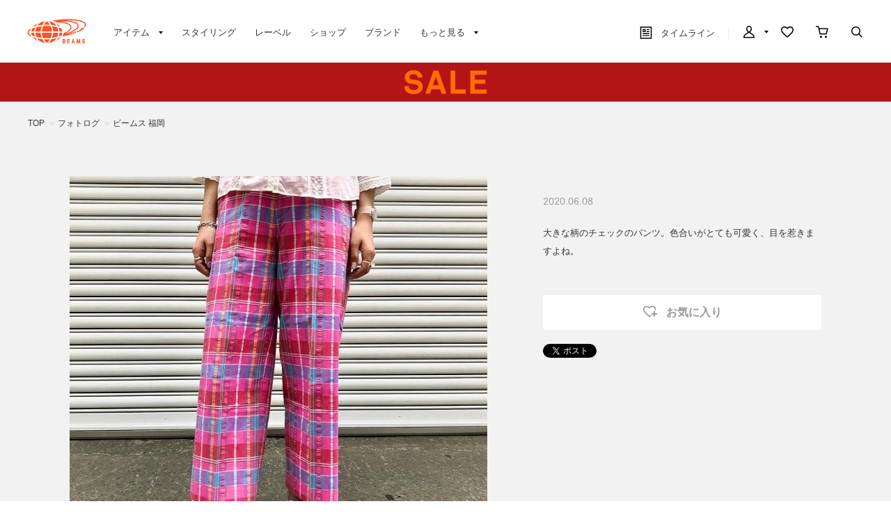

--- FILE ---
content_type: application/javascript; charset=UTF-8
request_url: https://www.googletagmanager.com/gtm.js?id=GTM-WFHSB4KF
body_size: 142322
content:

// Copyright 2012 Google Inc. All rights reserved.
 
 (function(w,g){w[g]=w[g]||{};
 w[g].e=function(s){return eval(s);};})(window,'google_tag_manager');
 
(function(){

var data = {
"resource": {
  "version":"1567",
  
  "macros":[{"function":"__e"},{"function":"__c","vtp_value":"G-1E2L0V6NJZ"},{"function":"__c","vtp_value":"WFHSB4KF"},{"function":"__c","vtp_value":"dataLayer"},{"function":"__jsm","vtp_javascript":["template","(function(){function E(){document.documentElement.classList.remove(\"loading\"+z)}function F(a){w.push({event:[x,a,z].join(\".\")})}function A(a){function f(){w.push(arguments)}if(!a.preview){var c=\"OPTX-\"+a.id+(a.rollout?\"\":\"-\"+a.variant);setTimeout(function(){f(\"event\",\"experience_impression\",{optx_experience:a.name,optx_variant:a.rollout?\"\":a.variantName,exp_variant_string:c,send_to:\"",["escape",["macro",1],7],"\"});a.clarity\u0026\u0026\"function\"===typeof window.clarity\u0026\u0026window.clarity(\"set\",\"exp_variant_string\",c)},\n500)}}function B(){d.observer||(d.observer=new MutationObserver(function(){d.stop||F(\"domChange\")}),d.observer.observe(document.body||document.documentElement,{childList:!0,subtree:!0}))}var x=\"optimize_next\",z=\"",["escape",["macro",2],7],"\",C=\"",["escape",["macro",3],7],"\",d=window[\"_\"+z];if(!d)return!1;if(window.top.location.href.includes(\"_optx_disabled\\x3dtrue\"))return E(),!1;window[C]=window[C]||[];var w=window[C];d.init=d.init||function(a){a\u0026\u0026(d.rd=a);F(\"load\");window[x]=window[x]||{};window[x].get=function(f,\nc){return((window[\"_\"+c]||d)[f]||{}).variant};setTimeout(E)};d.check=d.check||function(a,f){if(void 0===f){var c=navigator.userAgent;f=function(){switch(a[0]){case \"dv\":return\/iPad|PlayBook|Tablet|Kindle|Silk|Nook|Xoom\/i.test(c)?\"tablet\":\/Mobile|iPod|iPhone|Android|webOS|BlackBerry|Windows Phone|Opera Mini\/i.test(c)?\"mobile\":\"desktop\";case \"br\":return\/Edge\/i.test(c)?\"Edge\":\/Trident\/i.test(c)?\"InternetExplorer\":\/OPR|Opera\/i.test(c)?\"Opera\":\/Chrome\/i.test(c)?\"Chrome\":\/Firefox\/i.test(c)?\"Firefox\":\/Safari\/i.test(c)?\n\"Safari\":\"Unknown\";case \"os\":return\/Android\/i.test(c)?\"Android\":\/CrOS\/i.test(c)?\"ChromeOS\":\/iPhone|iPad|iPod\/i.test(c)?\"iOS\":\/Linux\/i.test(c)?\"Linux\":\/Macintosh|Mac OS X\/i.test(c)?\"Macintosh\":\/IEMobile|Windows Phone\/i.test(c)?\"WindowsPhone\":\/Windows\/i.test(c)?\"Windows\":\"Unknown\";case \"gl\":for(var h=window,m=a[5].split(\".\"),e=0;e\u003Cm.length;e++){if(!h)return\"\";h=h[m[e]];if(void 0===h)return\"\"}return String(h);case \"dl\":m=a[5].split(\".\");for(e=w.length-1;e\u003E=0;e--){h=w[e];for(var n=!0,p=0;p\u003Cm.length;p++){if(!h){n=\n!1;break}h=h[m[p]];if(void 0===h){n=!1;break}}if(n)return String(h)}return\"\";default:return\"\"}}()}return!a[3]===a[2].some(function(h){switch(a[1]){case 0:return f===h;case 1:return f.includes(h);case 2:return f.startsWith(h);case 3:return f.endsWith(h);case 4:return f.match(new RegExp(h,a[4]));case 5:return Number(f)\u003Ch;case 6:return Number(f)\u003C=h;case 7:return Number(f)\u003Eh;case 8:return Number(f)\u003E=h;default:return!1}})};d.set=d.set||function(a){if(!d.stop)if(a.rd\u0026\u0026d.rd)delete d.rd,d[a.id]={variant:a.variant},\nA(a),a.continuous\u0026\u0026B();else if(\"1\"===a.type){var f=(a.changes||[])[a.pages[0]];if(f){if(f[0]){var c=new URL(document.location),h=c.origin+c.pathname.replace(\/\\\/+$\/,\"\");f[1].forEach(function(e){h=h.replace(e[2]?new RegExp(e[0],e[3]):e[0],e[1])});c=new URL(h+c.search+c.hash);f[2].forEach(function(e){e[1]?c.searchParams.set(e[0],e[1]):c.searchParams[\"delete\"](e[0])});f[3]\u0026\u0026(c.hash=f[3])}else c=new URL(f[1]),f[2]\u0026\u0026(new URLSearchParams(document.location.search)).forEach(function(e,n){c.searchParams.has(n)||\nc.searchParams.set(n,e)}),f[3]\u0026\u0026!c.hash\u0026\u0026(c.hash=document.location.hash);c.href\u0026\u0026(f[4]\u0026\u0026c.searchParams.set(\"_optx_rd\",a.id+\"-\"+a.variant),d.stop=!0,document.documentElement.style=\"display:none!important\",setTimeout(function(){document.location.replace(c.href)}))}else a.variant\u003E-1\u0026\u0026(d[a.id]={variant:a.variant},A(a)),a.continuous\u0026\u0026B()}else{var m=d[a.id];m?(a.variant\u003E-1?(d[a.id].variant=a.variant,d[a.id].pages=a.pages):delete d[a.id],a.continuous\u0026\u0026m.resetters\u0026\u0026m.pages.forEach(function(e){if(m.variant!==\na.variant||!a.pages.includes(e)){var n=m.resetters[e];n\u0026\u0026(n.forEach(function(p){p()}),delete d[a.id].resetters[e])}})):a.variant\u003E-1\u0026\u0026(d[a.id]={variant:a.variant,pages:a.pages},A(a));a.continuous\u0026\u0026B();a.changes\u0026\u0026(d.active||(d.active=!0),d[a.id].resetters=d[a.id].resetters||{},a.pages.forEach(function(e){var n=[\"optx\",a.id,a.variant,e].join(\"_\"),p=d[a.id].resetters[e]=d[a.id].resetters[e]||[],y=\"\",D=function(b,g){var l=document.createElement(b);l.className=n;l.innerHTML=g;document.documentElement.appendChild(l);\np.unshift(function(){l.remove()})},K=function(b,g,l,k,r){var G=n+\"_\"+r,t=l?null:[].concat(g);switch(g[0]){case \"mv\":k=document.documentElement.querySelectorAll(g[2])[k];if(!k)return;if(!l){t=null;var u=b.parentElement,M=b.nextSibling;p.unshift(function(){u.insertBefore(b,M)})}switch(g[3]){case \"bf\":k.before(b);break;case \"af\":k.after(b);break;case \"pp\":k.prepend(b);break;case \"ap\":k.append(b)}break;case \"tx\":l||(t[3]=\"rp\");for(r=k=0;r\u003Cb.childNodes.length;r++){var v=b.childNodes[r];if(3===v.nodeType){if(k===\n(g[4]||0)){l||(t[2]=v.textContent);switch(g[3]){case \"rp\":v.textContent=g[2];break;case \"bf\":v.textContent=g[2]+v.textContent;break;case \"af\":v.textContent+=g[2]}break}k++}}break;case \"at\":l||(t[2]=b.getAttribute(g[3]));b.dispatchEvent(new CustomEvent(\"optx.before-setattribute\",{cancelable:!0,detail:{attribute:g[3],value:g[2]}}))\u0026\u0026b.setAttribute(g[3],g[2]);break;case \"ht\":l||(t=null);k=\"afterend\";u=b.parentElement;switch(g[3]){case \"bf\":k=\"beforebegin\";break;case \"pp\":k=\"afterbegin\";u=b;break;case \"ap\":k=\n\"beforeend\",u=b}var H=[];u.childNodes.forEach(function(q){H.push(q)});b.insertAdjacentHTML(k,g[2]);if(\"rp\"===g[3]){var I=b.nextSibling;b.parentElement.removeChild(b)}if(!l){var J=[];u.childNodes.forEach(function(q){H.includes(q)||(J.push(q),q[G]=!0,\"SCRIPT\"===q.nodeName\u0026\u0026D(\"script\",q.innerHTML))});p.unshift(function(){I\u0026\u0026u.insertBefore(b,I);J.forEach(function(q){q.remove()})})}}l||(b[G]=!0,t\u0026\u0026p.unshift(function(){K(b,t,!0)}))},L=function(b,g){for(var l=document.documentElement.querySelectorAll(b[1]),\nk=0;k\u003Cl.length;k++){var r=l[k];r[n+\"_\"+g]||K(r,b,!1,k,g)}};m\u0026\u0026m.resetters\u0026\u0026m.resetters[e]\u0026\u0026m.variant===a.variant?a.changes[e].forEach(function(b,g){switch(b[0]){case \"rm\":case \"st\":case \"sc\":break;default:L(b,g)}}):(a.changes[e].forEach(function(b,g){switch(b[0]){case \"rm\":y+=b[1]+\"{display:none!important;}\";break;case \"st\":y+=b[1]+\"{\"+b[2]+\";}\";break;case \"sc\":D(\"script\",\"for(let element of document.querySelectorAll('\"+b[1]+\"')){\"+b[2]+\"}\");break;default:L(b,g)}}),y\u0026\u0026D(\"style\",y))}))}};return!0})();"]},{"function":"__t"},{"function":"__u","vtp_component":"URL","vtp_enableMultiQueryKeys":false,"vtp_enableIgnoreEmptyQueryParam":false},{"function":"__u","vtp_component":"HOST","vtp_enableMultiQueryKeys":false,"vtp_enableIgnoreEmptyQueryParam":false},{"function":"__u","vtp_component":"PATH","vtp_enableMultiQueryKeys":false,"vtp_enableIgnoreEmptyQueryParam":false},{"function":"__f","vtp_component":"URL"},{"function":"__e"}],
  "tags":[{"function":"__cvt_177022012_3","vtp_x":["macro",4],"tag_id":12},{"function":"__cvt_177022012_4","vtp_preview":false,"vtp_random":"889878","vtp_pages":"[[[1,1,[\"https:\/\/www.beams.co.jp\"],0,\"\"]],[[2,0,[\"\/cart\/cart.aspx\"],0,\"\"]],[[2,0,[\"\/order\/method.aspx\"],0,\"\"]],[[2,0,[\"\/order\/estimate.aspx\"],0,\"\"]],[[2,4,[\"^\/club\/bookmark(_[^\/]+[.aspx]|.aspx)$\"],0,\"\"]],[[1,1,[\"https:\/\/www.beams.co.jp\"],0,\"\"],[2,4,[\"^\/(cart\/cart.aspx|order\/(method|estimate).aspx)\/?$\"],1,\"\"]]]","vtp_clarity":false,"vtp_continuous":false,"vtp_name":"【過去勝利テスト】100%適用(TOP以外)_8\/28~","vtp_changes":"[[[[\"sc\",\"body\",\"const headerWrapper = document.getElementById('beams-header-wrapper');\\n\\nif (headerWrapper) {\\n  const fourthItem = document.querySelector('.mobile-sub-header li:nth-of-type(4)');\\n  if (fourthItem) {\\n    const anchor = fourthItem.querySelector('a');\\n    if (anchor) {\\n      const span = anchor.querySelector('span');\\n      if (span) {\\n        span.textContent = '閲覧履歴';\\n      }\\n\\n      anchor.href = 'https:\/\/www.beams.co.jp\/history\/';\\n    }\\n  }\\n\\n\\n  const headerRight = document.querySelector('.mobile-header-right');\\n  if (headerRight) {\\n    const pathname = location.pathname;\\n    let newLink;\\n    \\n    if (pathname === '\/beamst\/') {\\n    newLink = `\\n      \u003Ca class=\\\"header-mypage fav white\\\" href=\\\"https:\/\/www.beams.co.jp\/club\/bookmark.aspx\\\"\u003E\\n        \u003Cspan class=\\\"header-icon\\\"\u003Eお気に入り\u003C\/span\u003E\\n      \u003C\/a\u003E\\n    `;\\n    } else {\\n    newLink = `\\n      \u003Ca class=\\\"header-mypage fav\\\" href=\\\"https:\/\/www.beams.co.jp\/club\/bookmark.aspx\\\"\u003E\\n        \u003Cspan class=\\\"header-icon\\\"\u003Eお気に入り\u003C\/span\u003E\\n      \u003C\/a\u003E\\n    `;\\n    }\\n    \\n\\n    headerRight.insertAdjacentHTML('afterbegin', newLink);\\n  }\\n\\n\\n  const style = document.createElement('style');\\n  style.textContent = `\\n    body {\\n      padding-top: 56px;\\n    }\\n    .mobile-sub-header {\\n      position: fixed;\\n      top: 56px;\\n      left: 0;\\n      width: 100%;\\n      z-index: 3000;\\n    }\\n    .mobile-sub-header .mobile-sub-header-list a.sub-header-favorite::before {\\n      background-image: url('https:\/\/assets.optimize-next.com\/pr4d336f.png') !important;\\n    }\\n    .svg #beams-header .mobile-header .mobile-header-right .header-mypage.fav .header-icon {\\n    \\tbackground-image: url(\\\"https:\/\/assets.optimize-next.com\/pr4dad20.svg\\\") !important;\\n    }\\n    .svg #beams-header .mobile-header .mobile-header-right .header-mypage.fav.white .header-icon {\\n    \\tbackground-image: url(\\\"https:\/\/cdn.beams.co.jp\/beams\/images\/sp\/sprites\/white\/svg\/subheader-favorite.svg\\\") !important;\\n    }\\n  `;\\n  document.head.appendChild(style);\\n}\\n\"]],[[\"sc\",\"body\",\"\/\/ スタイルをheadの下に追加\\nconst styleElement = document.createElement('style');\\nstyleElement.textContent = `\\n#beams-header-wrapper {\\n\\theight: auto !important;\\n}\\n.mobile-sub-header,\\n.special-offer,\\n.slideshow-container {\\n\\tdisplay: none;\\n}\\n`;\\n\\n\/\/ headの下に挿入\\nconst head = document.head;\\nif (head) {\\n\\thead.appendChild(styleElement);\\n} else {\\n\\t\/\/ headが見つからない場合はbodyの最初に挿入\\n\\tconst body = document.body;\\n\\tif (body) {\\n\\t\\tbody.insertBefore(styleElement, body.firstChild);\\n\\t}\\n}\\n\"]],[[\"sc\",\"body\",\"\/\/ スタイルをheadの下に追加\\nconst styleElement = document.createElement('style');\\nstyleElement.textContent = `\\n#beams-header-wrapper {\\n  height: auto !important;\\n}\\n.mobile-sub-header,\\n.special-offer,\\n.slideshow-container,\\n#beams-footer,\\n#beams-sp-wrapper::after {\\n  display: none;\\n}\\n`;\\n\\n\/\/ headの下に挿入\\nconst head = document.head;\\nif (head) {\\n  head.appendChild(styleElement);\\n} else {\\n  \/\/ headが見つからない場合はbodyの最初に挿入\\n  const body = document.body;\\n  if (body) {\\n    body.insertBefore(styleElement, body.firstChild);\\n  }\\n}\\n\"]],[[\"sc\",\"body\",\"\/\/ スタイルをheadの下に追加\\nconst styleElement = document.createElement('style');\\nstyleElement.textContent = `\\n#beams-header-wrapper {\\n  height: auto !important;\\n}\\n#beams-footer,\\n#beams-sp-wrapper::after {\\n  display: none;\\n}\\n`;\\n\\n\/\/ headの下に挿入\\nconst head = document.head;\\nif (head) {\\n  head.appendChild(styleElement);\\n} else {\\n  \/\/ headが見つからない場合はbodyの最初に挿入\\n  const body = document.body;\\n  if (body) {\\n    body.insertBefore(styleElement, body.firstChild);\\n  }\\n}\\n\\n\\n\"]],[[\"sc\",\"body\",\"\/\/ スタイルをheadの下に追加\\nconst styleElement = document.createElement('style');\\nstyleElement.textContent = `\\n  .favorite-tab .favorite-navi \u003E ul {\\n  overflow: scroll;\\n  display: flex;\\n  flex-wrap: nowrap;\\n}\\n  .favorite-tab .favorite-navi \u003E ul li {\\n  min-width: 27%;\\n  max-width: 27%;\\n  width: 27% !important;\\n}\\n  .beams-list-image .beams-list-image-item {\\n  width: 33.3333333% !important;\\n}\\n  .display-sale {\\n  padding: 14px 16px 0 16px;\\n  font-size: 12px;\\n  display: none;\\n}\\n  .display-sale label {\\n  display: flex;\\n  align-items: center;\\n}\\n  .display-sale label input {\\n  margin-right: 4px;\\n}\\n  .on .beams-list-image-item.no-item {\\n  display: none !important;\\n}\\n  #pid_bookmark .diplay-sale {\\n  display: block;\\n}\\n  .beams-list-image .beams-list-image-item .product-name {\\n  overflow: hidden !important;\\n  text-overflow: ellipsis !important;\\n  white-space: nowrap !important;\\n}\\n  [id=pid_bookmark] .favorite_main .beams-list-image-item .modal-btn-delete {\\n  padding: 10px;\\n  bottom: -8px;\\n  z-index: 10;\\n}\\n`;\\n\\n\/\/ headの下に挿入\\nconst head = document.head;\\nif (head) {\\n  head.appendChild(styleElement);\\n} else {\\n  \/\/ headが見つからない場合はbodyの最初に挿入\\n  const body = document.body;\\n  if (body) {\\n    body.insertBefore(styleElement, body.firstChild);\\n  }\\n}\\n\\n\/\/ li.other要素を置換する関数\\nfunction replaceOtherLi() {\\n  const otherLi = document.querySelector('.favorite-tab .favorite-navi \u003E ul li.other');\\n  if (otherLi) {\\n    const replacementHTML = `\\n      \u003Cli\u003E\\n        \u003Ca href=\\\"https:\/\/www.beams.co.jp\/club\/bookmark_shop.aspx\\\"\u003Eショップ\u003C\/a\u003E\\n      \u003C\/li\u003E\\n      \u003Cli\u003E\\n        \u003Ca href=\\\"https:\/\/www.beams.co.jp\/club\/bookmark_staff.aspx\\\"\u003Eスタッフ\u003C\/a\u003E\\n      \u003C\/li\u003E\\n      \u003Cli\u003E\\n        \u003Ca href=\\\"https:\/\/www.beams.co.jp\/club\/bookmark_feature.aspx\\\"\u003E特集\u003C\/a\u003E\\n      \u003C\/li\u003E\\n      \u003Cli\u003E\\n        \u003Ca href=\\\"https:\/\/www.beams.co.jp\/club\/bookmark_news.aspx\\\"\u003Eニュース\u003C\/a\u003E\\n      \u003C\/li\u003E\\n      \u003Cli\u003E\\n        \u003Ca href=\\\"https:\/\/www.beams.co.jp\/club\/bookmark_video.aspx\\\"\u003Eビデオ\u003C\/a\u003E\\n      \u003C\/li\u003E\\n      \u003Cli\u003E\\n        \u003Ca href=\\\"https:\/\/www.beams.co.jp\/club\/bookmark_blog.aspx\\\"\u003Eブログ\u003C\/a\u003E\\n      \u003C\/li\u003E\\n      \u003Cli\u003E\\n        \u003Ca href=\\\"https:\/\/www.beams.co.jp\/club\/bookmark_photolog.aspx\\\"\u003Eフォトログ\u003C\/a\u003E\\n      \u003C\/li\u003E\\n    `;\\n    \\n    \/\/ li.otherを新しいHTMLで置換\\n    otherLi.outerHTML = replacementHTML;\\n  }\\n}\\n\\n\/\/ .favorite-tab要素の末尾に販売中のみ表示チェックボックスを追加する関数\\nfunction addSaleCheckbox() {\\n  const favoriteTab = document.querySelector('.favorite-tab');\\n  if (favoriteTab \u0026\u0026 !document.querySelector('.favorite-tab .display-sale')) {\\n    const saleCheckboxHTML = `\\n      \u003Cdiv class=\\\"display-sale\\\"\u003E\\n        \u003Clabel for=\\\"s-s\\\"\u003E\\n          \u003Cinput id=\\\"s-s\\\" type=\\\"checkbox\\\"\u003E\\n          販売中のみ表示\\n        \u003C\/label\u003E\\n      \u003C\/div\u003E\\n    `;\\n    \\n    \/\/ .favorite-tabの末尾に追加\\n    favoriteTab.insertAdjacentHTML('beforeend', saleCheckboxHTML);\\n  }\\n}\\n\\n\/\/ DOMContentLoadedイベントで実行\\nwindow.addEventListener(\\\"load\\\", () =\u003E {\\n  replaceOtherLi();\\n  addSaleCheckbox();\\n});\\n\\n\/\/ 動的コンテンツに対応するため、MutationObserverも追加\\nconst observer = new MutationObserver(function(mutations) {\\n  mutations.forEach(function(mutation) {\\n    if (mutation.type === 'childList') {\\n      const addedNodes = Array.from(mutation.addedNodes);\\n      const hasOtherLi = addedNodes.some(node =\u003E \\n        node.nodeType === 1 \u0026\u0026 \\n        (node.classList?.contains('other') || node.querySelector?.('.other'))\\n      );\\n      \\n      const hasFavoriteTab = addedNodes.some(node =\u003E \\n        node.nodeType === 1 \u0026\u0026 \\n        (node.classList?.contains('favorite-tab') || node.querySelector?.('.favorite-tab'))\\n      );\\n      \\n      if (hasOtherLi) {\\n        replaceOtherLi();\\n      }\\n      \\n      if (hasFavoriteTab) {\\n        addSaleCheckbox();\\n      }\\n    }\\n  });\\n});\\n\\n\/\/ body全体を監視\\nobserver.observe(document.body, {\\n  childList: true,\\n  subtree: true\\n});\\n\\n\/\/ jQueryを使用した要素の統合処理\\nfunction consolidateBeamsList() {\\n  const $el = $('\u003Cul class=\\\"beams-list-image\\\"\u003E\u003C\/ul\u003E');\\n  $('.favorite_main .fav-content .beams-list-image').each(function() {\\n    $(this).children('li').each(function() {\\n      $el.append($(this));\\n    });\\n    $(this).remove();\\n  });\\n  $('.favorite_main .fav-content').append($el);\\n}\\n\\n\/\/ チェックボックスのイベント処理\\n$(document).on('change', '#s-s', function() {\\n  if ($(this).is(':checked')) {\\n    $('body').addClass('on');\\n  } else {\\n    $('body').removeClass('on');\\n  }\\n});\\n\\n\/\/ ページ読み込み完了時の処理\\nwindow.addEventListener(\\\"load\\\", (event) =\u003E {\\n  $('.product-name').removeAttr('style');\\n  consolidateBeamsList();\\n});\\n\\n\/\/ DOMContentLoadedでも実行（jQueryが利用可能な場合）\\n$(document).ready(function() {\\n  consolidateBeamsList();\\n});\\n\\n\\nfunction updateBookmarkLinks() {\\n  const links = document.querySelectorAll('a');\\n\\n  const bookmarkPatterns = [\\n    'club\/bookmark.aspx',\\n    'club\/bookmark_styling.aspx',\\n    'club\/bookmark_label.aspx',\\n    'club\/bookmark_shop.aspx',\\n    'club\/bookmark_staff.aspx',\\n    'club\/bookmark_feature.aspx',\\n    'club\/bookmark_news.aspx',\\n    'club\/bookmark_video.aspx',\\n    'club\/bookmark_blog.aspx',\\n    'club\/bookmark_photolog.aspx'\\n  ];\\n\\n  links.forEach(link =\u003E {\\n    const href = link.getAttribute('href');\\n    if (!href) return;\\n\\n    try {\\n      const fullUrl = new URL(href, window.location.origin);\\n\\n      if (bookmarkPatterns.some(pattern =\u003E fullUrl.pathname.includes(pattern))) {\\n        fullUrl.searchParams.set('ps', '50');\\n        const newHref = fullUrl.pathname + fullUrl.search;\\n        link.setAttribute('href', newHref);\\n      }\\n    } catch (error) {\\n      console.log('Invalid URL:', href);\\n    }\\n  });\\n}\\n\\n\\nconst notlogin = document.querySelector('.global-navi-mypage-not-login');\\nif (!notlogin) {\\n  const url = new URL(window.location.href);\\n  const params = url.searchParams;\\n  if (!params.has('ps')) {\\n    params.append('ps', '50');\\n    window.location.href = url.toString();\\n  }\\n}\\nupdateBookmarkLinks();\\n\"]],[[\"sc\",\"body\",\"window.addEventListener(\\\"load\\\", () =\u003E {\\n  if (!$('#beams-header').length) {\\n    const detailRegex = \/^(\\\\\/en|\\\\\/zh-.+)?\\\\\/item\\\\\/.+$\/;\\n    if (location.pathname.match(detailRegex)) {\\n      $.ajax({\\n        url: `https:\/\/www.beams.co.jp\/cart\/cart.aspx`,\\n        cache: false,\\n        dataType: 'html'\\n      }).done(function (html) {\\n        const $data = $(html);\\n        const row = $data.find('.cart-list-table .item-row');\\n        const badge = row.length;\\n        if (badge) {\\n          $('\u003Cstyle\u003E')\\n            .prop('type', 'text\/css')\\n            .html(`a#footericon {\\n          position: fixed;\\n          right: 5px;\\n          bottom: 20px;\\n          z-index: 9999;\\n          display: block;\\n          width: 48px;\\n          height: 48px;\\n          background: #fff;\\n          border-radius: 50%;\\n          display: flex;\\n          align-items: center;\\n          justify-content: center;\\n      }\\n      a#footericon img {\\n          width: 24px;\\n      }\\n      a#footericon #badge {\\n          font-family: 'BST', 'Hiragino Kaku Gothic Pro', 'メイリオ', 'ＭＳ Ｐゴシック', sans-serif;\\n          background-color: #ec4111;\\n          border-radius: 6px;\\n          color: #fff;\\n          display: block;\\n          font-size: 7px;\\n          height: 9px;\\n          line-height: 12px;\\n          overflow-y: hidden;\\n          padding: 1px;\\n          position: absolute !important;\\n          text-align: center;\\n          width: 9px;\\n          top: 10px;\\n          right: 10px;\\n      }\\n      .item-detail-footer-container {\\n          width: calc(100% - 65px);\\n      }`)\\n            .appendTo('head');\\n          $('body').prepend(`\u003Ca id=\\\"footericon\\\" href=\\\"https:\/\/www.beams.co.jp\/cart\/cart.aspx\\\"\u003E\u003Cspan id=\\\"badge\\\"\u003E\u003C\/span\u003E\u003Cimg src=\\\"https:\/\/assets.optimize-next.com\/pr4d5666.svg\\\"\u003E\u003C\/a\u003E`);\\n          $('#footericon #badge').text(badge);\\n        }\\n      });\\n    }\\n\\n    const listPath = location.pathname + location.search;\\n    const listRegex = \/^\\\\\/((search\\\\\/?\\\\?.+)|(category\\\\\/.+)|(brand\\\\\/[0-9]+\\\\\/?.*))$\/;\\n    if (listPath.match(listRegex)) {\\n      $.ajax({\\n        url: `https:\/\/www.beams.co.jp\/cart\/cart.aspx`,\\n        cache: false,\\n        dataType: 'html'\\n      }).done(function (html) {\\n        const $data = $(html);\\n        const row = $data.find('.cart-list-table .item-row');\\n        const badge = row.length;\\n        if (badge) {\\n          $('\u003Cstyle\u003E')\\n            .prop('type', 'text\/css')\\n            .html(`a#footericon {\\n            position: fixed;\\n            right: 5px;\\n            bottom: 20px;\\n            z-index: 9999;\\n            display: block;\\n            width: 48px;\\n            height: 48px;\\n            background: #fff;\\n            border-radius: 50%;\\n            display: flex;\\n            align-items: center;\\n            justify-content: center;\\n          }\\n          a#footericon img {\\n              width: 24px;\\n          }\\n          a#footericon #badge {\\n              font-family: 'BST', 'Hiragino Kaku Gothic Pro', 'メイリオ', 'ＭＳ Ｐゴシック', sans-serif;\\n              background-color: #ec4111;\\n              border-radius: 6px;\\n              color: #fff;\\n              display: block;\\n              font-size: 7px;\\n              height: 9px;\\n              line-height: 12px;\\n              overflow-y: hidden;\\n              padding: 1px;\\n              position: absolute !important;\\n              text-align: center;\\n              width: 9px;\\n              top: 10px;\\n              right: 10px;\\n          }\\n          #refine-search .fixed-button-container .button-refine-container {\\n              width: calc(100% - 65px);\\n          }`)\\n            .appendTo('head');\\n          $('body').prepend(`\u003Ca id=\\\"footericon\\\" href=\\\"https:\/\/www.beams.co.jp\/cart\/cart.aspx\\\"\u003E\u003Cspan id=\\\"badge\\\"\u003E\u003C\/span\u003E\u003Cimg src=\\\"https:\/\/assets.optimize-next.com\/pr4d5666.svg\\\"\u003E\u003C\/a\u003E`);\\n          $('#footericon #badge').text(badge);\\n        }\\n      });\\n    }\\n\\n    if (location.pathname === '\/') {\\n\\n      $.ajax({\\n        url: `https:\/\/www.beams.co.jp\/cart\/cart.aspx`,\\n        cache: false,\\n        dataType: 'html'\\n      }).done(function (html) {\\n        const $data = $(html);\\n        const row = $data.find('.cart-list-table .item-row');\\n\\n        const badge = row.length;\\n\\n        if (badge) {\\n          $('\u003Cstyle\u003E')\\n            .prop('type', 'text\/css')\\n            .html(`a#footericon {\\n            position: fixed;\\n            right: 5px;\\n            bottom: 20px;\\n            z-index: 3001;\\n            display: block;\\n            width: 48px;\\n            height: 48px;\\n            background: #fff;\\n            border-radius: 50%;\\n            display: flex;\\n            align-items: center;\\n            justify-content: center;\\n          }\\n          a#footericon img {\\n              width: 24px;\\n          }\\n          a#footericon #badge {\\n              font-family: 'BST', 'Hiragino Kaku Gothic Pro', 'メイリオ', 'ＭＳ Ｐゴシック', sans-serif;\\n              background-color: #ec4111;\\n              border-radius: 6px;\\n              color: #fff;\\n              display: block;\\n              font-size: 7px;\\n              height: 9px;\\n              line-height: 12px;\\n              overflow-y: hidden;\\n              padding: 1px;\\n              position: absolute !important;\\n              text-align: center;\\n              width: 9px;\\n              top: 10px;\\n              right: 10px;\\n          }\\n          .item-detail-footer-container .button-cart .text {\\n          　　font-size: 3vw !important;\\n          }\\n          #refine-search .fixed-button-container .button-refine-container {\\n              width: calc(100% - 65px);\\n          }`)\\n            .appendTo('head');\\n          $('body').prepend(`\u003Ca id=\\\"footericon\\\" href=\\\"https:\/\/www.beams.co.jp\/cart\/cart.aspx\\\"\u003E\u003Cspan id=\\\"badge\\\"\u003E\u003C\/span\u003E\u003Cimg src=\\\"https:\/\/assets.optimize-next.com\/pr4d5666.svg\\\"\u003E\u003C\/a\u003E`);\\n          $('#footericon #badge').text(badge);\\n        }\\n      });\\n    }\\n  }\\n});\\n\"]]],[[[\"sc\",\"body\",\"\\n\/\/ 対象となるmaclubidのリスト\\nconst targetMaclubIds = ['0037271287', '0037266647'];\\n\\n\/\/ cookieからmaclubidを取得\\nfunction getCookie(name) {\\n  const value = `; ${document.cookie}`;\\n  const parts = value.split(`; ${name}=`);\\n  if (parts.length === 2) return parts.pop().split(';').shift();\\n  return null;\\n}\\n\\nconst maclubId = getCookie('maclubid');\\n\\n\/\/ maclubidが対象のいずれかと一致する場合のみスタイルを適用\\nif (maclubId \u0026\u0026 targetMaclubIds.includes(maclubId)) {\\n  const headerWrapper = document.getElementById('beams-header-wrapper');\\n\\n  if (headerWrapper) {\\n    const fourthItem = document.querySelector('.mobile-sub-header li:nth-of-type(4)');\\n    if (fourthItem) {\\n      const anchor = fourthItem.querySelector('a');\\n      if (anchor) {\\n        const span = anchor.querySelector('span');\\n        if (span) {\\n          span.textContent = '閲覧履歴';\\n        }\\n\\n        anchor.href = 'https:\/\/www.beams.co.jp\/history\/';\\n      }\\n    }\\n\\n\\n    const headerRight = document.querySelector('.mobile-header-right');\\n    if (headerRight) {\\n      const newLink = `\\n      \u003Ca class=\\\"header-mypage fav\\\" href=\\\"https:\/\/www.beams.co.jp\/club\/bookmark.aspx\\\"\u003E\\n        \u003Cspan class=\\\"header-icon\\\"\u003Eお気に入り\u003C\/span\u003E\\n      \u003C\/a\u003E\\n    `;\\n\\n      headerRight.insertAdjacentHTML('afterbegin', newLink);\\n    }\\n\\n\\n    const style = document.createElement('style');\\n    style.textContent = `\\n    body {\\n      padding-top: 56px;\\n    }\\n    .mobile-sub-header {\\n      position: fixed;\\n      top: 56px;\\n      left: 0;\\n      width: 100%;\\n      z-index: 3000;\\n    }\\n    .mobile-sub-header .mobile-sub-header-list a.sub-header-favorite::before {\\n      background-image: url('https:\/\/assets.optimize-next.com\/pr4d336f.png') !important;\\n    }\\n    .svg #beams-header .mobile-header .mobile-header-right .header-mypage.fav .header-icon {\\n    \\tbackground-image: url(\\\"https:\/\/assets.optimize-next.com\/pr4dad20.svg\\\");\\n    }\\n  `;\\n    document.head.appendChild(style);\\n  }\\n}\\n\"]],[[\"sc\",\"body\",\"\\n\/\/ 対象となるmaclubidのリスト\\nconst targetMaclubIds = ['0037271287', '0037266647'];\\n\\n\/\/ cookieからmaclubidを取得\\nfunction getCookie(name) {\\n\\tconst value = `; ${document.cookie}`;\\n\\tconst parts = value.split(`; ${name}=`);\\n\\tif (parts.length === 2) return parts.pop().split(';').shift();\\n\\treturn null;\\n}\\n\\nconst maclubId = getCookie('maclubid');\\n\\n\/\/ maclubidが対象のいずれかと一致する場合のみスタイルを適用\\nif (maclubId \u0026\u0026 targetMaclubIds.includes(maclubId)) {\\n\\t\/\/ スタイルをheadの下に追加\\n\\tconst styleElement = document.createElement('style');\\n\\tstyleElement.textContent = `\\n#beams-header-wrapper {\\n\\theight: auto !important;\\n}\\n.mobile-sub-header,\\n.special-offer,\\n.slideshow-container {\\n\\tdisplay: none;\\n}\\n`;\\n\\n\/\/ headの下に挿入\\n\\tconst head = document.head;\\n\\tif (head) {\\n\\t\\thead.appendChild(styleElement);\\n\\t} else {\\n\\t\\t\/\/ headが見つからない場合はbodyの最初に挿入\\n\\t\\tconst body = document.body;\\n\\t\\tif (body) {\\n\\t\\t\\tbody.insertBefore(styleElement, body.firstChild);\\n\\t\\t}\\n\\t}\\n\\n}\\n\"]],[[\"sc\",\"body\",\"\\n\/\/ 対象となるmaclubidのリスト\\nconst targetMaclubIds = ['0037271287', '0037266647'];\\n\\n\/\/ cookieからmaclubidを取得\\nfunction getCookie(name) {\\n  const value = `; ${document.cookie}`;\\n  const parts = value.split(`; ${name}=`);\\n  if (parts.length === 2) return parts.pop().split(';').shift();\\n  return null;\\n}\\n\\nconst maclubId = getCookie('maclubid');\\n\\n\/\/ maclubidが対象のいずれかと一致する場合のみスタイルを適用\\nif (maclubId \u0026\u0026 targetMaclubIds.includes(maclubId)) {\\n  \/\/ スタイルをheadの下に追加\\n  const styleElement = document.createElement('style');\\n  styleElement.textContent = `\\n#beams-header-wrapper {\\n  height: auto !important;\\n}\\n.mobile-sub-header,\\n.special-offer,\\n.slideshow-container,\\n#beams-footer,\\n#beams-sp-wrapper::after {\\n  display: none;\\n}\\n`;\\n\\n\/\/ headの下に挿入\\n  const head = document.head;\\n  if (head) {\\n    head.appendChild(styleElement);\\n  } else {\\n    \/\/ headが見つからない場合はbodyの最初に挿入\\n    const body = document.body;\\n    if (body) {\\n      body.insertBefore(styleElement, body.firstChild);\\n    }\\n  }\\n  \\n}\\n\\n\\n\"]],[[\"sc\",\"body\",\"\\n\/\/ 対象となるmaclubidのリスト\\nconst targetMaclubIds = ['0037271287', '0037266647'];\\n\\n\/\/ cookieからmaclubidを取得\\nfunction getCookie(name) {\\n  const value = `; ${document.cookie}`;\\n  const parts = value.split(`; ${name}=`);\\n  if (parts.length === 2) return parts.pop().split(';').shift();\\n  return null;\\n}\\n\\nconst maclubId = getCookie('maclubid');\\n\\n\/\/ maclubidが対象のいずれかと一致する場合のみスタイルを適用\\nif (maclubId \u0026\u0026 targetMaclubIds.includes(maclubId)) {\\n\\n\/\/ スタイルをheadの下に追加\\n  const styleElement = document.createElement('style');\\n  styleElement.textContent = `\\n#beams-header-wrapper {\\n  height: auto !important;\\n}\\n#beams-footer,\\n#beams-sp-wrapper::after {\\n  display: none;\\n}\\n`;\\n\\n\/\/ headの下に挿入\\n  const head = document.head;\\n  if (head) {\\n    head.appendChild(styleElement);\\n  } else {\\n    \/\/ headが見つからない場合はbodyの最初に挿入\\n    const body = document.body;\\n    if (body) {\\n      body.insertBefore(styleElement, body.firstChild);\\n    }\\n  }\\n\\n}\\n\\n\\n\"]],[[\"sc\",\"body\",\"\\n\/\/ 対象となるmaclubidのリスト\\nconst targetMaclubIds = ['0037271287', '0037266647'];\\n\\n\/\/ cookieからmaclubidを取得\\nfunction getCookie(name) {\\n  const value = `; ${document.cookie}`;\\n  const parts = value.split(`; ${name}=`);\\n  if (parts.length === 2) return parts.pop().split(';').shift();\\n  return null;\\n}\\n\\nconst maclubId = getCookie('maclubid');\\n\\n\/\/ maclubidが対象のいずれかと一致する場合のみスタイルを適用\\nif (maclubId \u0026\u0026 targetMaclubIds.includes(maclubId)) {\\n\\n\\n\/\/ スタイルをheadの下に追加\\n  const styleElement = document.createElement('style');\\n  styleElement.textContent = `\\n  .favorite-tab .favorite-navi \u003E ul {\\n  overflow: scroll;\\n  display: flex;\\n  flex-wrap: nowrap;\\n}\\n  .favorite-tab .favorite-navi \u003E ul li {\\n  min-width: 27%;\\n  max-width: 27%;\\n  width: 27% !important;\\n}\\n  .beams-list-image .beams-list-image-item {\\n  width: 33.3333333% !important;\\n}\\n  .display-sale {\\n  padding: 14px 16px 0 16px;\\n  font-size: 12px;\\n  display: none;\\n}\\n  .display-sale label {\\n  display: flex;\\n  align-items: center;\\n}\\n  .display-sale label input {\\n  margin-right: 4px;\\n}\\n  .on .beams-list-image-item.no-item {\\n  display: none !important;\\n}\\n  #pid_bookmark .diplay-sale {\\n  display: block;\\n}\\n  .beams-list-image .beams-list-image-item .product-name {\\n  overflow: hidden !important;\\n  text-overflow: ellipsis !important;\\n  white-space: nowrap !important;\\n}\\n  [id=pid_bookmark] .favorite_main .beams-list-image-item .modal-btn-delete {\\n  padding: 10px;\\n  bottom: -8px;\\n  z-index: 10;\\n}\\n`;\\n\\n\/\/ headの下に挿入\\n  const head = document.head;\\n  if (head) {\\n    head.appendChild(styleElement);\\n  } else {\\n    \/\/ headが見つからない場合はbodyの最初に挿入\\n    const body = document.body;\\n    if (body) {\\n      body.insertBefore(styleElement, body.firstChild);\\n    }\\n  }\\n\\n\/\/ li.other要素を置換する関数\\n  function replaceOtherLi() {\\n    const otherLi = document.querySelector('.favorite-tab .favorite-navi \u003E ul li.other');\\n    if (otherLi) {\\n      const replacementHTML = `\\n      \u003Cli\u003E\\n        \u003Ca href=\\\"https:\/\/www.beams.co.jp\/club\/bookmark_shop.aspx\\\"\u003Eショップ\u003C\/a\u003E\\n      \u003C\/li\u003E\\n      \u003Cli\u003E\\n        \u003Ca href=\\\"https:\/\/www.beams.co.jp\/club\/bookmark_staff.aspx\\\"\u003Eスタッフ\u003C\/a\u003E\\n      \u003C\/li\u003E\\n      \u003Cli\u003E\\n        \u003Ca href=\\\"https:\/\/www.beams.co.jp\/club\/bookmark_feature.aspx\\\"\u003E特集\u003C\/a\u003E\\n      \u003C\/li\u003E\\n      \u003Cli\u003E\\n        \u003Ca href=\\\"https:\/\/www.beams.co.jp\/club\/bookmark_news.aspx\\\"\u003Eニュース\u003C\/a\u003E\\n      \u003C\/li\u003E\\n      \u003Cli\u003E\\n        \u003Ca href=\\\"https:\/\/www.beams.co.jp\/club\/bookmark_video.aspx\\\"\u003Eビデオ\u003C\/a\u003E\\n      \u003C\/li\u003E\\n      \u003Cli\u003E\\n        \u003Ca href=\\\"https:\/\/www.beams.co.jp\/club\/bookmark_blog.aspx\\\"\u003Eブログ\u003C\/a\u003E\\n      \u003C\/li\u003E\\n      \u003Cli\u003E\\n        \u003Ca href=\\\"https:\/\/www.beams.co.jp\/club\/bookmark_photolog.aspx\\\"\u003Eフォトログ\u003C\/a\u003E\\n      \u003C\/li\u003E\\n    `;\\n\\n      \/\/ li.otherを新しいHTMLで置換\\n      otherLi.outerHTML = replacementHTML;\\n    }\\n  }\\n\\n\/\/ .favorite-tab要素の末尾に販売中のみ表示チェックボックスを追加する関数\\n  function addSaleCheckbox() {\\n    const favoriteTab = document.querySelector('.favorite-tab');\\n    if (favoriteTab \u0026\u0026 !document.querySelector('.favorite-tab .display-sale')) {\\n      const saleCheckboxHTML = `\\n      \u003Cdiv class=\\\"display-sale\\\"\u003E\\n        \u003Clabel for=\\\"s-s\\\"\u003E\\n          \u003Cinput id=\\\"s-s\\\" type=\\\"checkbox\\\"\u003E\\n          販売中のみ表示\\n        \u003C\/label\u003E\\n      \u003C\/div\u003E\\n    `;\\n\\n      \/\/ .favorite-tabの末尾に追加\\n      favoriteTab.insertAdjacentHTML('beforeend', saleCheckboxHTML);\\n    }\\n  }\\n\\n\/\/ DOMContentLoadedイベントで実行\\n  window.addEventListener('load', function() {\\n    replaceOtherLi();\\n    addSaleCheckbox();\\n  });\\n\\n\/\/ 動的コンテンツに対応するため、MutationObserverも追加\\n  const observer = new MutationObserver(function(mutations) {\\n    mutations.forEach(function(mutation) {\\n      if (mutation.type === 'childList') {\\n        const addedNodes = Array.from(mutation.addedNodes);\\n        const hasOtherLi = addedNodes.some(node =\u003E\\n          node.nodeType === 1 \u0026\u0026\\n          (node.classList?.contains('other') || node.querySelector?.('.other'))\\n        );\\n\\n        const hasFavoriteTab = addedNodes.some(node =\u003E\\n          node.nodeType === 1 \u0026\u0026\\n          (node.classList?.contains('favorite-tab') || node.querySelector?.('.favorite-tab'))\\n        );\\n\\n        if (hasOtherLi) {\\n          replaceOtherLi();\\n        }\\n\\n        if (hasFavoriteTab) {\\n          addSaleCheckbox();\\n        }\\n      }\\n    });\\n  });\\n\\n\/\/ body全体を監視\\n  observer.observe(document.body, {\\n    childList: true,\\n    subtree: true\\n  });\\n\\n\/\/ jQueryを使用した要素の統合処理\\n  function consolidateBeamsList() {\\n    const $el = $('\u003Cul class=\\\"beams-list-image\\\"\u003E\u003C\/ul\u003E');\\n    $('.favorite_main .fav-content .beams-list-image').each(function() {\\n      $(this).children('li').each(function() {\\n        $el.append($(this));\\n      });\\n      $(this).remove();\\n    });\\n    $('.favorite_main .fav-content').append($el);\\n  }\\n\\n\/\/ チェックボックスのイベント処理\\n  $(document).on('change', '#s-s', function() {\\n    if ($(this).is(':checked')) {\\n      $('body').addClass('on');\\n    } else {\\n      $('body').removeClass('on');\\n    }\\n  });\\n\\n\/\/ ページ読み込み完了時の処理\\n  window.addEventListener(\\\"load\\\", (event) =\u003E {\\n    $('.product-name').removeAttr('style');\\n    consolidateBeamsList();\\n  });\\n\\n\/\/ DOMContentLoadedでも実行（jQueryが利用可能な場合）\\n  $(document).ready(function() {\\n    consolidateBeamsList();\\n  });\\n  \\n  \\n  function updateBookmarkLinks() {\\n  const links = document.querySelectorAll('a');\\n\\n  const bookmarkPatterns = [\\n    'club\/bookmark.aspx',\\n    'club\/bookmark_styling.aspx',\\n    'club\/bookmark_label.aspx',\\n    'club\/bookmark_shop.aspx',\\n    'club\/bookmark_staff.aspx',\\n    'club\/bookmark_feature.aspx',\\n    'club\/bookmark_news.aspx',\\n    'club\/bookmark_video.aspx',\\n    'club\/bookmark_blog.aspx',\\n    'club\/bookmark_photolog.aspx'\\n  ];\\n\\n  links.forEach(link =\u003E {\\n    const href = link.getAttribute('href');\\n    if (!href) return;\\n\\n    try {\\n      const fullUrl = new URL(href, window.location.origin);\\n\\n      if (bookmarkPatterns.some(pattern =\u003E fullUrl.pathname.includes(pattern))) {\\n        fullUrl.searchParams.set('ps', '50');\\n        const newHref = fullUrl.pathname + fullUrl.search;\\n        link.setAttribute('href', newHref);\\n      }\\n    } catch (error) {\\n      console.log('Invalid URL:', href);\\n    }\\n  });\\n}\\n\\n\\nconst url = new URL(window.location.href);\\nconst params = url.searchParams;\\nif (!params.has('ps')) {\\n  params.append('ps', '50');\\n  window.location.href = url.toString();\\n}\\nupdateBookmarkLinks();\\n\\n\\n\\n}\\n\\n\"]],[[\"sc\",\"body\",\"window.addEventListener(\\\"load\\\", () =\u003E {\\n\\n\/\/ 対象となるmaclubidのリスト\\n  const targetMaclubIds = ['0037271287', '0037266647'];\\n\\n\/\/ cookieからmaclubidを取得\\n  function getCookie(name) {\\n    const value = `; ${document.cookie}`;\\n    const parts = value.split(`; ${name}=`);\\n    if (parts.length === 2) return parts.pop().split(';').shift();\\n    return null;\\n  }\\n\\n  const maclubId = getCookie('maclubid');\\n\\n\/\/ maclubidが対象のいずれかと一致する場合のみスタイルを適用\\n  if (maclubId \u0026\u0026 targetMaclubIds.includes(maclubId)) {\\n\\n    if (!$('#beams-header').length) {\\n      const detailRegex = \/^(\\\\\/en|\\\\\/zh-.+)?\\\\\/item\\\\\/.+$\/;\\n      if (location.pathname.match(detailRegex)) {\\n        $.ajax({\\n          url: `https:\/\/www.beams.co.jp\/cart\/cart.aspx`,\\n          cache: false,\\n          dataType: 'html'\\n        }).done(function (html) {\\n          const $data = $(html);\\n          const row = $data.find('.cart-list-table .item-row');\\n          const badge = row.length;\\n          if (badge) {\\n            $('\u003Cstyle\u003E')\\n              .prop('type', 'text\/css')\\n              .html(`a#footericon {\\n          position: fixed;\\n          right: 5px;\\n          bottom: 20px;\\n          z-index: 3001;\\n          display: block;\\n          width: 48px;\\n          height: 48px;\\n          background: #fff;\\n          border-radius: 50%;\\n          display: flex;\\n          align-items: center;\\n          justify-content: center;\\n      }\\n      a#footericon img {\\n          width: 24px;\\n      }\\n      a#footericon #badge {\\n          font-family: 'BST', 'Hiragino Kaku Gothic Pro', 'メイリオ', 'ＭＳ Ｐゴシック', sans-serif;\\n          background-color: #ec4111;\\n          border-radius: 6px;\\n          color: #fff;\\n          display: block;\\n          font-size: 7px;\\n          height: 9px;\\n          line-height: 12px;\\n          overflow-y: hidden;\\n          padding: 1px;\\n          position: absolute !important;\\n          text-align: center;\\n          width: 9px;\\n          top: 10px;\\n          right: 10px;\\n      }\\n      .item-detail-footer-container {\\n          width: calc(100% - 65px);\\n      }`)\\n              .appendTo('head');\\n            $('body').prepend(`\u003Ca id=\\\"footericon\\\" href=\\\"https:\/\/www.beams.co.jp\/cart\/cart.aspx\\\"\u003E\u003Cspan id=\\\"badge\\\"\u003E\u003C\/span\u003E\u003Cimg src=\\\"https:\/\/assets.optimize-next.com\/pr4d5666.svg\\\"\u003E\u003C\/a\u003E`);\\n            $('#footericon #badge').text(badge);\\n          }\\n        });\\n      }\\n\\n      const listPath = location.pathname + location.search;\\n      const listRegex = \/^\\\\\/((search\\\\\/?\\\\?.+)|(category\\\\\/.+)|(brand\\\\\/[0-9]+\\\\\/?.*))$\/;\\n      if (listPath.match(listRegex)) {\\n        $.ajax({\\n          url: `https:\/\/www.beams.co.jp\/cart\/cart.aspx`,\\n          cache: false,\\n          dataType: 'html'\\n        }).done(function (html) {\\n          const $data = $(html);\\n          const row = $data.find('.cart-list-table .item-row');\\n          const badge = row.length;\\n          if (badge) {\\n            $('\u003Cstyle\u003E')\\n              .prop('type', 'text\/css')\\n              .html(`a#footericon {\\n            position: fixed;\\n            right: 5px;\\n            bottom: 20px;\\n            z-index: 9999;\\n            display: block;\\n            width: 48px;\\n            height: 48px;\\n            background: #fff;\\n            border-radius: 50%;\\n            display: flex;\\n            align-items: center;\\n            justify-content: center;\\n          }\\n          a#footericon img {\\n              width: 24px;\\n          }\\n          a#footericon #badge {\\n              font-family: 'BST', 'Hiragino Kaku Gothic Pro', 'メイリオ', 'ＭＳ Ｐゴシック', sans-serif;\\n              background-color: #ec4111;\\n              border-radius: 6px;\\n              color: #fff;\\n              display: block;\\n              font-size: 7px;\\n              height: 9px;\\n              line-height: 12px;\\n              overflow-y: hidden;\\n              padding: 1px;\\n              position: absolute !important;\\n              text-align: center;\\n              width: 9px;\\n              top: 10px;\\n              right: 10px;\\n          }\\n          #refine-search .fixed-button-container .button-refine-container {\\n              width: calc(100% - 65px);\\n          }`)\\n              .appendTo('head');\\n            $('body').prepend(`\u003Ca id=\\\"footericon\\\" href=\\\"https:\/\/www.beams.co.jp\/cart\/cart.aspx\\\"\u003E\u003Cspan id=\\\"badge\\\"\u003E\u003C\/span\u003E\u003Cimg src=\\\"https:\/\/assets.optimize-next.com\/pr4d5666.svg\\\"\u003E\u003C\/a\u003E`);\\n            $('#footericon #badge').text(badge);\\n          }\\n        });\\n      }\\n\\n      if (location.pathname === '\/') {\\n\\n        $.ajax({\\n          url: `https:\/\/www.beams.co.jp\/cart\/cart.aspx`,\\n          cache: false,\\n          dataType: 'html'\\n        }).done(function (html) {\\n          const $data = $(html);\\n          const row = $data.find('.cart-list-table .item-row');\\n\\n          const badge = row.length;\\n\\n          if (badge) {\\n            $('\u003Cstyle\u003E')\\n              .prop('type', 'text\/css')\\n              .html(`a#footericon {\\n            position: fixed;\\n            right: 5px;\\n            bottom: 20px;\\n            z-index: 9999;\\n            display: block;\\n            width: 48px;\\n            height: 48px;\\n            background: #fff;\\n            border-radius: 50%;\\n            display: flex;\\n            align-items: center;\\n            justify-content: center;\\n          }\\n          a#footericon img {\\n              width: 24px;\\n          }\\n          a#footericon #badge {\\n              font-family: 'BST', 'Hiragino Kaku Gothic Pro', 'メイリオ', 'ＭＳ Ｐゴシック', sans-serif;\\n              background-color: #ec4111;\\n              border-radius: 6px;\\n              color: #fff;\\n              display: block;\\n              font-size: 7px;\\n              height: 9px;\\n              line-height: 12px;\\n              overflow-y: hidden;\\n              padding: 1px;\\n              position: absolute !important;\\n              text-align: center;\\n              width: 9px;\\n              top: 10px;\\n              right: 10px;\\n          }\\n          .item-detail-footer-container .button-cart .text {\\n          　　font-size: 3vw !important;\\n          }\\n          #refine-search .fixed-button-container .button-refine-container {\\n              width: calc(100% - 65px);\\n          }`)\\n              .appendTo('head');\\n            $('body').prepend(`\u003Ca id=\\\"footericon\\\" href=\\\"https:\/\/www.beams.co.jp\/cart\/cart.aspx\\\"\u003E\u003Cspan id=\\\"badge\\\"\u003E\u003C\/span\u003E\u003Cimg src=\\\"https:\/\/assets.optimize-next.com\/pr4d5666.svg\\\"\u003E\u003C\/a\u003E`);\\n            $('#footericon #badge').text(badge);\\n          }\\n        });\\n      }\\n    }\\n  }\\n});\\n\"]]]]","vtp_id":"RiqogSgXIDqSEUOSH0RK","vtp_variants":"[[\"オリジナル\",\"0\"],[\"パターン1\",\"100\"],[\"パターン2\",\"0\"]]","vtp_type":"0","vtp_conditions":"[[\"dv\",0,[\"mobile\"],0,\"\",\"\"]]","tag_id":382},{"function":"__cvt_177022012_4","vtp_preview":true,"vtp_pages":"[[[0,0,[\"https:\/\/beams.co.jp\/tag\/mtop_pbcp_11000\",\"https:\/\/beams.co.jp\/tag\/ltop_pbcp_11000\"],0,\"\"]]]","vtp_clarity":false,"vtp_continuous":false,"vtp_name":"【施策-EC商品集積】100%適用_pointback_cp_11000","vtp_changes":"[[[[\"sc\",\"body\",\"\/\/ 指定されたクラスを持つdiv要素をすべて取得します。\\nconst targetDivs = document.querySelectorAll('.beams-list-image-item-img');\\n\\n\/\/ 取得した各div要素に対して処理を繰り返します。\\ntargetDivs.forEach(div =\u003E {\\n  \/\/ div要素の中にあるimg要素をすべて取得します。\\n  const imagesInDiv = div.querySelectorAll('img');\\n  \\n  \/\/ 各img要素に対して処理を繰り返します。\\n  imagesInDiv.forEach(img =\u003E {\\n    \/\/ 1. 新しい画像要素を作成\\n    const newImage = document.createElement('img');\\n    \\n    \/\/ 2. 画像の情報を設定\\n    newImage.src = 'https:\/\/cdn.beams.co.jp\/img\/sale\/sp\/2025\/pb_1000.png';\\n    newImage.alt = 'さらに1000ポイント';\\n    \\n    \/\/ 3. 画像のサイズを親要素の100%に設定\\n    newImage.style.width = '100%';\\n\\n    \/\/ 4. 改行要素を作成\\n    const lineBreak = document.createElement('br');\\n\\n    \/\/ 5. 既存の画像の直後に、改行と新しい画像を追加\\n    img.after(lineBreak, newImage);\\n  });\\n});\"]]]]","vtp_id":"r7Mu666Cx6x16TOOLO2Z","vtp_variants":"\"\"","vtp_type":"0","vtp_conditions":"[[\"dv\",1,[\"mobile\",\"tablet\",\"desktop\"],0,\"\",\"\"]]","tag_id":407},{"function":"__cvt_177022012_4","vtp_preview":true,"vtp_pages":"[[[0,0,[\"https:\/\/beams.co.jp\/tag\/mtop_pbcp_33000\",\"https:\/\/beams.co.jp\/tag\/ltop_pbcp_33000\"],0,\"\"]]]","vtp_clarity":false,"vtp_continuous":false,"vtp_name":"【施策-EC商品集積】100%適用_pointback_cp_33000","vtp_changes":"[[[[\"sc\",\"body\",\"\/\/ 指定されたクラスを持つdiv要素をすべて取得します。\\nconst targetDivs = document.querySelectorAll('.beams-list-image-item-img');\\n\\n\/\/ 取得した各div要素に対して処理を繰り返します。\\ntargetDivs.forEach(div =\u003E {\\n  \/\/ div要素の中にあるimg要素をすべて取得します。\\n  const imagesInDiv = div.querySelectorAll('img');\\n  \\n  \/\/ 各img要素に対して処理を繰り返します。\\n  imagesInDiv.forEach(img =\u003E {\\n    \/\/ 1. 新しい画像要素を作成\\n    const newImage = document.createElement('img');\\n    \\n    \/\/ 2. 画像の情報を設定\\n    newImage.src = 'https:\/\/cdn.beams.co.jp\/img\/sale\/sp\/2025\/pb_3000.png';\\n    newImage.alt = 'さらに3000ポイント';\\n    \\n    \/\/ 3. 画像のサイズを親要素の100%に設定\\n    newImage.style.width = '100%';\\n\\n    \/\/ 4. 改行要素を作成\\n    const lineBreak = document.createElement('br');\\n\\n    \/\/ 5. 既存の画像の直後に、改行と新しい画像を追加\\n    img.after(lineBreak, newImage);\\n  });\\n});\"]]]]","vtp_id":"LXGYyNBypHLIeVWcowgo","vtp_variants":"[[\"オリジナル\",\"0\"],[\"パターン1\",\"100\"]]","vtp_type":"0","vtp_conditions":"[[\"dv\",1,[\"mobile\",\"tablet\",\"desktop\"],0,\"\",\"\"]]","tag_id":408},{"function":"__cvt_177022012_4","vtp_preview":true,"vtp_pages":"[[[0,0,[\"https:\/\/beams.co.jp\/tag\/mtop_pbcp_55000\",\"https:\/\/beams.co.jp\/tag\/ltop_pbcp_55000\"],0,\"\"]]]","vtp_clarity":false,"vtp_continuous":false,"vtp_name":"【施策-EC商品集積】100%適用_pointback_cp_55000","vtp_changes":"[[[[\"sc\",\"body\",\"\/\/ 指定されたクラスを持つdiv要素をすべて取得します。\\nconst targetDivs = document.querySelectorAll('.beams-list-image-item-img');\\n\\n\/\/ 取得した各div要素に対して処理を繰り返します。\\ntargetDivs.forEach(div =\u003E {\\n  \/\/ div要素の中にあるimg要素をすべて取得します。\\n  const imagesInDiv = div.querySelectorAll('img');\\n  \\n  \/\/ 各img要素に対して処理を繰り返します。\\n  imagesInDiv.forEach(img =\u003E {\\n    \/\/ 1. 新しい画像要素を作成\\n    const newImage = document.createElement('img');\\n    \\n    \/\/ 2. 画像の情報を設定\\n    newImage.src = 'https:\/\/cdn.beams.co.jp\/img\/sale\/sp\/2025\/pb_5000.png';\\n    newImage.alt = 'さらに5000ポイント';\\n    \\n    \/\/ 3. 画像のサイズを親要素の100%に設定\\n    newImage.style.width = '100%';\\n\\n    \/\/ 4. 改行要素を作成\\n    const lineBreak = document.createElement('br');\\n\\n    \/\/ 5. 既存の画像の直後に、改行と新しい画像を追加\\n    img.after(lineBreak, newImage);\\n  });\\n});\"]]]]","vtp_id":"fG14DvPBGY80VFVMRfJE","vtp_variants":"[[\"オリジナル\",\"0\"],[\"パターン1\",\"100\"]]","vtp_type":"0","vtp_conditions":"[[\"dv\",1,[\"mobile\",\"tablet\",\"desktop\"],0,\"\",\"\"]]","tag_id":411},{"function":"__cvt_177022012_4","vtp_preview":true,"vtp_pages":"[[[0,0,[\"https:\/\/beams.co.jp\/tag\/mtop_pbcp_77000\"],0,\"\"]]]","vtp_clarity":false,"vtp_continuous":false,"vtp_name":"【施策-EC商品集積】100%適用_pointback_cp_77000","vtp_changes":"[[[[\"sc\",\"body\",\"\/\/ 指定されたクラスを持つdiv要素をすべて取得します。\\nconst targetDivs = document.querySelectorAll('.beams-list-image-item-img');\\n\\n\/\/ 取得した各div要素に対して処理を繰り返します。\\ntargetDivs.forEach(div =\u003E {\\n  \/\/ div要素の中にあるimg要素をすべて取得します。\\n  const imagesInDiv = div.querySelectorAll('img');\\n  \\n  \/\/ 各img要素に対して処理を繰り返します。\\n  imagesInDiv.forEach(img =\u003E {\\n    \/\/ 1. 新しい画像要素を作成\\n    const newImage = document.createElement('img');\\n    \\n    \/\/ 2. 画像の情報を設定\\n    newImage.src = 'https:\/\/cdn.beams.co.jp\/img\/sale\/sp\/2025\/pb_7000.png';\\n    newImage.alt = 'さらに7000ポイント';\\n    \\n    \/\/ 3. 画像のサイズを親要素の100%に設定\\n    newImage.style.width = '100%';\\n\\n    \/\/ 4. 改行要素を作成\\n    const lineBreak = document.createElement('br');\\n\\n    \/\/ 5. 既存の画像の直後に、改行と新しい画像を追加\\n    img.after(lineBreak, newImage);\\n  });\\n});\"]]]]","vtp_id":"mRhvVorjc0YJvteaG2f7","vtp_variants":"[[\"オリジナル\",\"0\"],[\"パターン1\",\"100\"]]","vtp_type":"0","vtp_conditions":"[[\"dv\",1,[\"mobile\",\"tablet\",\"desktop\"],0,\"\",\"\"]]","tag_id":413},{"function":"__cvt_177022012_4","vtp_preview":true,"vtp_pages":"[[[0,0,[\"https:\/\/beams.co.jp\/tag\/mtop_pbcp_110000\",\"https:\/\/beams.co.jp\/tag\/ltop_pbcp_110000\"],0,\"\"]]]","vtp_clarity":false,"vtp_continuous":false,"vtp_name":"【施策-EC商品集積】100%適用_pointback_cp_110000","vtp_changes":"[[[[\"sc\",\"body\",\"\/\/ 指定されたクラスを持つdiv要素をすべて取得します。\\nconst targetDivs = document.querySelectorAll('.beams-list-image-item-img');\\n\\n\/\/ 取得した各div要素に対して処理を繰り返します。\\ntargetDivs.forEach(div =\u003E {\\n  \/\/ div要素の中にあるimg要素をすべて取得します。\\n  const imagesInDiv = div.querySelectorAll('img');\\n  \\n  \/\/ 各img要素に対して処理を繰り返します。\\n  imagesInDiv.forEach(img =\u003E {\\n    \/\/ 1. 新しい画像要素を作成\\n    const newImage = document.createElement('img');\\n    \\n    \/\/ 2. 画像の情報を設定\\n    newImage.src = 'https:\/\/cdn.beams.co.jp\/img\/sale\/sp\/2025\/pb_10000.png';\\n    newImage.alt = 'さらに10000ポイント';\\n    \\n    \/\/ 3. 画像のサイズを親要素の100%に設定\\n    newImage.style.width = '100%';\\n\\n    \/\/ 4. 改行要素を作成\\n    const lineBreak = document.createElement('br');\\n\\n    \/\/ 5. 既存の画像の直後に、改行と新しい画像を追加\\n    img.after(lineBreak, newImage);\\n  });\\n});\"]]]]","vtp_id":"iwNAYwv6S557Da91wbIo","vtp_variants":"[[\"オリジナル\",\"0\"],[\"パターン1\",\"100\"]]","vtp_type":"0","vtp_conditions":"[[\"dv\",1,[\"mobile\",\"tablet\",\"desktop\"],0,\"\",\"\"]]","tag_id":415},{"function":"__cvt_177022012_4","vtp_preview":true,"vtp_pages":"[[[2,4,[\"^\/item\/.+$\"],0,\"\"]]]","vtp_clarity":false,"vtp_continuous":false,"vtp_name":"【テスト-商品詳細-スマホ】AnyGift","vtp_changes":"[[[[\"ht\",\"div.item-detail-container \u003E div:nth-of-type(2) \u003E div.sichaku-button-container\",\"\u003Cdiv data-anygift\u003E\u003C\/div\u003E\\n\\n\u003Cdiv class=\\\"sichaku-button-container\\\"\u003E\\n \u003Ca class=\\\"sichaku-button\\\" data-modal-target=\\\"modal-item-stocks\\\" data-size-cd=\\\"16\\\" data-color-cd=\\\"09\\\"\u003E\\n   店舗在庫・取り置き可能ショップ\\n \u003C\/a\u003E\\n\u003C\/div\u003E\",\"rp\"],[\"st\",\".anygift-gift-ui__container\",\"width:100%!important\"],[\"st\",\".anygift-gift-ui__container\",\"margin:10px 0px!important\"]]]]","vtp_id":"bRezcPgi5okvJ3HHjTPa","vtp_variants":"\"\"","vtp_type":"0","vtp_conditions":"[[\"dv\",0,[\"mobile\"],0,\"\",\"\"]]","tag_id":419},{"function":"__cvt_177022012_4","vtp_preview":true,"vtp_pages":"[[[2,4,[\"^\/item\/.+$\"],0,\"\"]]]","vtp_clarity":false,"vtp_continuous":false,"vtp_name":"【テスト-商品詳細-PC】AnyGift","vtp_changes":"[[[[\"st\",\".anygift-gift-ui__container\",\"width:100%!important\"],[\"st\",\".anygift-gift-ui__container\",\"margin:20px 0px!important\"],[\"ht\",\"div#vs-placeholder-inpage\",\"\u003Cdiv data-anygift\u003E\u003C\/div\u003E\",\"bf\"]]]]","vtp_id":"UfQscURHofCrNFcLULNF","vtp_variants":"\"\"","vtp_type":"0","vtp_conditions":"[[\"dv\",0,[\"desktop\",\"tablet\"],0,\"\",\"\"]]","tag_id":423},{"function":"__cvt_177022012_4","vtp_preview":true,"vtp_pages":"[[[1,1,[\"https:\/\/www.beams.co.jp\"],0,\"\"]],[[2,0,[\"\/cart\/cart.aspx\"],0,\"\"]],[[2,0,[\"\/order\/method.aspx\"],0,\"\"]],[[2,0,[\"\/order\/estimate.aspx\"],0,\"\"]],[[2,4,[\"^\/club\/bookmark(_[^\/]+[.aspx]|.aspx)$\"],0,\"\"]],[[1,1,[\"https:\/\/www.beams.co.jp\"],0,\"\"],[2,4,[\"^\/(cart\/cart.aspx|order\/(method|estimate).aspx)\/?$\"],1,\"\"]]]","vtp_clarity":false,"vtp_continuous":false,"vtp_name":"【過去勝利テスト】100%適用(TOP以外)_8\/28~","vtp_changes":"[[[[\"sc\",\"body\",\"const headerWrapper = document.getElementById('beams-header-wrapper');\\n\\nif (headerWrapper) {\\n  const fourthItem = document.querySelector('.mobile-sub-header li:nth-of-type(4)');\\n  if (fourthItem) {\\n    const anchor = fourthItem.querySelector('a');\\n    if (anchor) {\\n      const span = anchor.querySelector('span');\\n      if (span) {\\n        span.textContent = '閲覧履歴';\\n      }\\n\\n      anchor.href = 'https:\/\/www.beams.co.jp\/history\/';\\n    }\\n  }\\n\\n\\n  const headerRight = document.querySelector('.mobile-header-right');\\n  if (headerRight) {\\n    const pathname = location.pathname;\\n    let newLink;\\n    \\n    if (pathname === '\/beamst\/') {\\n    newLink = `\\n      \u003Ca class=\\\"header-mypage fav white\\\" href=\\\"https:\/\/www.beams.co.jp\/club\/bookmark.aspx\\\"\u003E\\n        \u003Cspan class=\\\"header-icon\\\"\u003Eお気に入り\u003C\/span\u003E\\n      \u003C\/a\u003E\\n    `;\\n    } else {\\n    newLink = `\\n      \u003Ca class=\\\"header-mypage fav\\\" href=\\\"https:\/\/www.beams.co.jp\/club\/bookmark.aspx\\\"\u003E\\n        \u003Cspan class=\\\"header-icon\\\"\u003Eお気に入り\u003C\/span\u003E\\n      \u003C\/a\u003E\\n    `;\\n    }\\n    \\n\\n    headerRight.insertAdjacentHTML('afterbegin', newLink);\\n  }\\n\\n\\n  const style = document.createElement('style');\\n  style.textContent = `\\n    body {\\n      padding-top: 56px;\\n    }\\n    .mobile-sub-header {\\n      position: fixed;\\n      top: 56px;\\n      left: 0;\\n      width: 100%;\\n      z-index: 3000;\\n    }\\n    .mobile-sub-header .mobile-sub-header-list a.sub-header-favorite::before {\\n      background-image: url('https:\/\/assets.optimize-next.com\/pr4d336f.png') !important;\\n    }\\n    .svg #beams-header .mobile-header .mobile-header-right .header-mypage.fav .header-icon {\\n    \\tbackground-image: url(\\\"https:\/\/assets.optimize-next.com\/pr4dad20.svg\\\") !important;\\n    }\\n    .svg #beams-header .mobile-header .mobile-header-right .header-mypage.fav.white .header-icon {\\n    \\tbackground-image: url(\\\"https:\/\/cdn.beams.co.jp\/beams\/images\/sp\/sprites\/white\/svg\/subheader-favorite.svg\\\") !important;\\n    }\\n  `;\\n  document.head.appendChild(style);\\n}\\n\"]],[[\"sc\",\"body\",\"\/\/ スタイルをheadの下に追加\\nconst styleElement = document.createElement('style');\\nstyleElement.textContent = `\\n#beams-header-wrapper {\\n\\theight: auto !important;\\n}\\n.mobile-sub-header,\\n.special-offer,\\n.slideshow-container {\\n\\tdisplay: none;\\n}\\n`;\\n\\n\/\/ headの下に挿入\\nconst head = document.head;\\nif (head) {\\n\\thead.appendChild(styleElement);\\n} else {\\n\\t\/\/ headが見つからない場合はbodyの最初に挿入\\n\\tconst body = document.body;\\n\\tif (body) {\\n\\t\\tbody.insertBefore(styleElement, body.firstChild);\\n\\t}\\n}\\n\"]],[[\"sc\",\"body\",\"\/\/ スタイルをheadの下に追加\\nconst styleElement = document.createElement('style');\\nstyleElement.textContent = `\\n#beams-header-wrapper {\\n  height: auto !important;\\n}\\n.mobile-sub-header,\\n.special-offer,\\n.slideshow-container,\\n#beams-footer,\\n#beams-sp-wrapper::after {\\n  display: none;\\n}\\n`;\\n\\n\/\/ headの下に挿入\\nconst head = document.head;\\nif (head) {\\n  head.appendChild(styleElement);\\n} else {\\n  \/\/ headが見つからない場合はbodyの最初に挿入\\n  const body = document.body;\\n  if (body) {\\n    body.insertBefore(styleElement, body.firstChild);\\n  }\\n}\\n\"]],[[\"sc\",\"body\",\"\/\/ スタイルをheadの下に追加\\nconst styleElement = document.createElement('style');\\nstyleElement.textContent = `\\n#beams-header-wrapper {\\n  height: auto !important;\\n}\\n#beams-footer,\\n#beams-sp-wrapper::after {\\n  display: none;\\n}\\n`;\\n\\n\/\/ headの下に挿入\\nconst head = document.head;\\nif (head) {\\n  head.appendChild(styleElement);\\n} else {\\n  \/\/ headが見つからない場合はbodyの最初に挿入\\n  const body = document.body;\\n  if (body) {\\n    body.insertBefore(styleElement, body.firstChild);\\n  }\\n}\\n\\n\\n\"]],[[\"sc\",\"body\",\"\/\/ スタイルをheadの下に追加\\nconst styleElement = document.createElement('style');\\nstyleElement.textContent = `\\n  .favorite-tab .favorite-navi \u003E ul {\\n  overflow: scroll;\\n  display: flex;\\n  flex-wrap: nowrap;\\n}\\n  .favorite-tab .favorite-navi \u003E ul li {\\n  min-width: 27%;\\n  max-width: 27%;\\n  width: 27% !important;\\n}\\n  .beams-list-image .beams-list-image-item {\\n  width: 33.3333333% !important;\\n}\\n  .display-sale {\\n  padding: 14px 16px 0 16px;\\n  font-size: 12px;\\n  display: none;\\n}\\n  .display-sale label {\\n  display: flex;\\n  align-items: center;\\n}\\n  .display-sale label input {\\n  margin-right: 4px;\\n}\\n  .on .beams-list-image-item.no-item {\\n  display: none !important;\\n}\\n  #pid_bookmark .diplay-sale {\\n  display: block;\\n}\\n  .beams-list-image .beams-list-image-item .product-name {\\n  overflow: hidden !important;\\n  text-overflow: ellipsis !important;\\n  white-space: nowrap !important;\\n}\\n  [id=pid_bookmark] .favorite_main .beams-list-image-item .modal-btn-delete {\\n  padding: 10px;\\n  bottom: -8px;\\n  z-index: 10;\\n}\\n`;\\n\\n\/\/ headの下に挿入\\nconst head = document.head;\\nif (head) {\\n  head.appendChild(styleElement);\\n} else {\\n  \/\/ headが見つからない場合はbodyの最初に挿入\\n  const body = document.body;\\n  if (body) {\\n    body.insertBefore(styleElement, body.firstChild);\\n  }\\n}\\n\\n\/\/ li.other要素を置換する関数\\nfunction replaceOtherLi() {\\n  const otherLi = document.querySelector('.favorite-tab .favorite-navi \u003E ul li.other');\\n  if (otherLi) {\\n    const replacementHTML = `\\n      \u003Cli\u003E\\n        \u003Ca href=\\\"https:\/\/www.beams.co.jp\/club\/bookmark_shop.aspx\\\"\u003Eショップ\u003C\/a\u003E\\n      \u003C\/li\u003E\\n      \u003Cli\u003E\\n        \u003Ca href=\\\"https:\/\/www.beams.co.jp\/club\/bookmark_staff.aspx\\\"\u003Eスタッフ\u003C\/a\u003E\\n      \u003C\/li\u003E\\n      \u003Cli\u003E\\n        \u003Ca href=\\\"https:\/\/www.beams.co.jp\/club\/bookmark_feature.aspx\\\"\u003E特集\u003C\/a\u003E\\n      \u003C\/li\u003E\\n      \u003Cli\u003E\\n        \u003Ca href=\\\"https:\/\/www.beams.co.jp\/club\/bookmark_news.aspx\\\"\u003Eニュース\u003C\/a\u003E\\n      \u003C\/li\u003E\\n      \u003Cli\u003E\\n        \u003Ca href=\\\"https:\/\/www.beams.co.jp\/club\/bookmark_video.aspx\\\"\u003Eビデオ\u003C\/a\u003E\\n      \u003C\/li\u003E\\n      \u003Cli\u003E\\n        \u003Ca href=\\\"https:\/\/www.beams.co.jp\/club\/bookmark_blog.aspx\\\"\u003Eブログ\u003C\/a\u003E\\n      \u003C\/li\u003E\\n      \u003Cli\u003E\\n        \u003Ca href=\\\"https:\/\/www.beams.co.jp\/club\/bookmark_photolog.aspx\\\"\u003Eフォトログ\u003C\/a\u003E\\n      \u003C\/li\u003E\\n    `;\\n    \\n    \/\/ li.otherを新しいHTMLで置換\\n    otherLi.outerHTML = replacementHTML;\\n  }\\n}\\n\\n\/\/ .favorite-tab要素の末尾に販売中のみ表示チェックボックスを追加する関数\\nfunction addSaleCheckbox() {\\n  const favoriteTab = document.querySelector('.favorite-tab');\\n  if (favoriteTab \u0026\u0026 !document.querySelector('.favorite-tab .display-sale')) {\\n    const saleCheckboxHTML = `\\n      \u003Cdiv class=\\\"display-sale\\\"\u003E\\n        \u003Clabel for=\\\"s-s\\\"\u003E\\n          \u003Cinput id=\\\"s-s\\\" type=\\\"checkbox\\\"\u003E\\n          販売中のみ表示\\n        \u003C\/label\u003E\\n      \u003C\/div\u003E\\n    `;\\n    \\n    \/\/ .favorite-tabの末尾に追加\\n    favoriteTab.insertAdjacentHTML('beforeend', saleCheckboxHTML);\\n  }\\n}\\n\\n\/\/ DOMContentLoadedイベントで実行\\nwindow.addEventListener(\\\"load\\\", () =\u003E {\\n  replaceOtherLi();\\n  addSaleCheckbox();\\n});\\n\\n\/\/ 動的コンテンツに対応するため、MutationObserverも追加\\nconst observer = new MutationObserver(function(mutations) {\\n  mutations.forEach(function(mutation) {\\n    if (mutation.type === 'childList') {\\n      const addedNodes = Array.from(mutation.addedNodes);\\n      const hasOtherLi = addedNodes.some(node =\u003E \\n        node.nodeType === 1 \u0026\u0026 \\n        (node.classList?.contains('other') || node.querySelector?.('.other'))\\n      );\\n      \\n      const hasFavoriteTab = addedNodes.some(node =\u003E \\n        node.nodeType === 1 \u0026\u0026 \\n        (node.classList?.contains('favorite-tab') || node.querySelector?.('.favorite-tab'))\\n      );\\n      \\n      if (hasOtherLi) {\\n        replaceOtherLi();\\n      }\\n      \\n      if (hasFavoriteTab) {\\n        addSaleCheckbox();\\n      }\\n    }\\n  });\\n});\\n\\n\/\/ body全体を監視\\nobserver.observe(document.body, {\\n  childList: true,\\n  subtree: true\\n});\\n\\n\/\/ jQueryを使用した要素の統合処理\\nfunction consolidateBeamsList() {\\n  const $el = $('\u003Cul class=\\\"beams-list-image\\\"\u003E\u003C\/ul\u003E');\\n  $('.favorite_main .fav-content .beams-list-image').each(function() {\\n    $(this).children('li').each(function() {\\n      $el.append($(this));\\n    });\\n    $(this).remove();\\n  });\\n  $('.favorite_main .fav-content').append($el);\\n}\\n\\n\/\/ チェックボックスのイベント処理\\n$(document).on('change', '#s-s', function() {\\n  if ($(this).is(':checked')) {\\n    $('body').addClass('on');\\n  } else {\\n    $('body').removeClass('on');\\n  }\\n});\\n\\n\/\/ ページ読み込み完了時の処理\\nwindow.addEventListener(\\\"load\\\", (event) =\u003E {\\n  $('.product-name').removeAttr('style');\\n  consolidateBeamsList();\\n});\\n\\n\/\/ DOMContentLoadedでも実行（jQueryが利用可能な場合）\\n$(document).ready(function() {\\n  consolidateBeamsList();\\n});\\n\\n\\nfunction updateBookmarkLinks() {\\n  const links = document.querySelectorAll('a');\\n\\n  const bookmarkPatterns = [\\n    'club\/bookmark.aspx',\\n    'club\/bookmark_styling.aspx',\\n    'club\/bookmark_label.aspx',\\n    'club\/bookmark_shop.aspx',\\n    'club\/bookmark_staff.aspx',\\n    'club\/bookmark_feature.aspx',\\n    'club\/bookmark_news.aspx',\\n    'club\/bookmark_video.aspx',\\n    'club\/bookmark_blog.aspx',\\n    'club\/bookmark_photolog.aspx'\\n  ];\\n\\n  links.forEach(link =\u003E {\\n    const href = link.getAttribute('href');\\n    if (!href) return;\\n\\n    try {\\n      const fullUrl = new URL(href, window.location.origin);\\n\\n      if (bookmarkPatterns.some(pattern =\u003E fullUrl.pathname.includes(pattern))) {\\n        fullUrl.searchParams.set('ps', '50');\\n        const newHref = fullUrl.pathname + fullUrl.search;\\n        link.setAttribute('href', newHref);\\n      }\\n    } catch (error) {\\n      console.log('Invalid URL:', href);\\n    }\\n  });\\n}\\n\\n\\nconst notlogin = document.querySelector('.global-navi-mypage-not-login');\\nif (!notlogin) {\\n  const url = new URL(window.location.href);\\n  const params = url.searchParams;\\n  if (!params.has('ps')) {\\n    params.append('ps', '50');\\n    window.location.href = url.toString();\\n  }\\n}\\nupdateBookmarkLinks();\\n\"]],[[\"sc\",\"body\",\"window.addEventListener(\\\"load\\\", () =\u003E {\\n  if (!$('#beams-header').length) {\\n    const detailRegex = \/^(\\\\\/en|\\\\\/zh-.+)?\\\\\/item\\\\\/.+$\/;\\n    if (location.pathname.match(detailRegex)) {\\n      $.ajax({\\n        url: `https:\/\/www.beams.co.jp\/cart\/cart.aspx`,\\n        cache: false,\\n        dataType: 'html'\\n      }).done(function (html) {\\n        const $data = $(html);\\n        const row = $data.find('.cart-list-table .item-row');\\n        const badge = row.length;\\n        if (badge) {\\n          $('\u003Cstyle\u003E')\\n            .prop('type', 'text\/css')\\n            .html(`a#footericon {\\n          position: fixed;\\n          right: 5px;\\n          bottom: 20px;\\n          z-index: 9999;\\n          display: block;\\n          width: 48px;\\n          height: 48px;\\n          background: #fff;\\n          border-radius: 50%;\\n          display: flex;\\n          align-items: center;\\n          justify-content: center;\\n      }\\n      a#footericon img {\\n          width: 24px;\\n      }\\n      a#footericon #badge {\\n          font-family: 'BST', 'Hiragino Kaku Gothic Pro', 'メイリオ', 'ＭＳ Ｐゴシック', sans-serif;\\n          background-color: #ec4111;\\n          border-radius: 6px;\\n          color: #fff;\\n          display: block;\\n          font-size: 7px;\\n          height: 9px;\\n          line-height: 12px;\\n          overflow-y: hidden;\\n          padding: 1px;\\n          position: absolute !important;\\n          text-align: center;\\n          width: 9px;\\n          top: 10px;\\n          right: 10px;\\n      }\\n      .item-detail-footer-container {\\n          width: calc(100% - 65px);\\n      }`)\\n            .appendTo('head');\\n          $('body').prepend(`\u003Ca id=\\\"footericon\\\" href=\\\"https:\/\/www.beams.co.jp\/cart\/cart.aspx\\\"\u003E\u003Cspan id=\\\"badge\\\"\u003E\u003C\/span\u003E\u003Cimg src=\\\"https:\/\/assets.optimize-next.com\/pr4d5666.svg\\\"\u003E\u003C\/a\u003E`);\\n          $('#footericon #badge').text(badge);\\n        }\\n      });\\n    }\\n\\n    const listPath = location.pathname + location.search;\\n    const listRegex = \/^\\\\\/((search\\\\\/?\\\\?.+)|(category\\\\\/.+)|(brand\\\\\/[0-9]+\\\\\/?.*))$\/;\\n    if (listPath.match(listRegex)) {\\n      $.ajax({\\n        url: `https:\/\/www.beams.co.jp\/cart\/cart.aspx`,\\n        cache: false,\\n        dataType: 'html'\\n      }).done(function (html) {\\n        const $data = $(html);\\n        const row = $data.find('.cart-list-table .item-row');\\n        const badge = row.length;\\n        if (badge) {\\n          $('\u003Cstyle\u003E')\\n            .prop('type', 'text\/css')\\n            .html(`a#footericon {\\n            position: fixed;\\n            right: 5px;\\n            bottom: 20px;\\n            z-index: 9999;\\n            display: block;\\n            width: 48px;\\n            height: 48px;\\n            background: #fff;\\n            border-radius: 50%;\\n            display: flex;\\n            align-items: center;\\n            justify-content: center;\\n          }\\n          a#footericon img {\\n              width: 24px;\\n          }\\n          a#footericon #badge {\\n              font-family: 'BST', 'Hiragino Kaku Gothic Pro', 'メイリオ', 'ＭＳ Ｐゴシック', sans-serif;\\n              background-color: #ec4111;\\n              border-radius: 6px;\\n              color: #fff;\\n              display: block;\\n              font-size: 7px;\\n              height: 9px;\\n              line-height: 12px;\\n              overflow-y: hidden;\\n              padding: 1px;\\n              position: absolute !important;\\n              text-align: center;\\n              width: 9px;\\n              top: 10px;\\n              right: 10px;\\n          }\\n          #refine-search .fixed-button-container .button-refine-container {\\n              width: calc(100% - 65px);\\n          }`)\\n            .appendTo('head');\\n          $('body').prepend(`\u003Ca id=\\\"footericon\\\" href=\\\"https:\/\/www.beams.co.jp\/cart\/cart.aspx\\\"\u003E\u003Cspan id=\\\"badge\\\"\u003E\u003C\/span\u003E\u003Cimg src=\\\"https:\/\/assets.optimize-next.com\/pr4d5666.svg\\\"\u003E\u003C\/a\u003E`);\\n          $('#footericon #badge').text(badge);\\n        }\\n      });\\n    }\\n\\n    if (location.pathname === '\/') {\\n\\n      $.ajax({\\n        url: `https:\/\/www.beams.co.jp\/cart\/cart.aspx`,\\n        cache: false,\\n        dataType: 'html'\\n      }).done(function (html) {\\n        const $data = $(html);\\n        const row = $data.find('.cart-list-table .item-row');\\n\\n        const badge = row.length;\\n\\n        if (badge) {\\n          $('\u003Cstyle\u003E')\\n            .prop('type', 'text\/css')\\n            .html(`a#footericon {\\n            position: fixed;\\n            right: 5px;\\n            bottom: 20px;\\n            z-index: 3001;\\n            display: block;\\n            width: 48px;\\n            height: 48px;\\n            background: #fff;\\n            border-radius: 50%;\\n            display: flex;\\n            align-items: center;\\n            justify-content: center;\\n          }\\n          a#footericon img {\\n              width: 24px;\\n          }\\n          a#footericon #badge {\\n              font-family: 'BST', 'Hiragino Kaku Gothic Pro', 'メイリオ', 'ＭＳ Ｐゴシック', sans-serif;\\n              background-color: #ec4111;\\n              border-radius: 6px;\\n              color: #fff;\\n              display: block;\\n              font-size: 7px;\\n              height: 9px;\\n              line-height: 12px;\\n              overflow-y: hidden;\\n              padding: 1px;\\n              position: absolute !important;\\n              text-align: center;\\n              width: 9px;\\n              top: 10px;\\n              right: 10px;\\n          }\\n          .item-detail-footer-container .button-cart .text {\\n          　　font-size: 3vw !important;\\n          }\\n          #refine-search .fixed-button-container .button-refine-container {\\n              width: calc(100% - 65px);\\n          }`)\\n            .appendTo('head');\\n          $('body').prepend(`\u003Ca id=\\\"footericon\\\" href=\\\"https:\/\/www.beams.co.jp\/cart\/cart.aspx\\\"\u003E\u003Cspan id=\\\"badge\\\"\u003E\u003C\/span\u003E\u003Cimg src=\\\"https:\/\/assets.optimize-next.com\/pr4d5666.svg\\\"\u003E\u003C\/a\u003E`);\\n          $('#footericon #badge').text(badge);\\n        }\\n      });\\n    }\\n  }\\n});\\n\"]]],[[[\"sc\",\"body\",\"\\n\/\/ 対象となるmaclubidのリスト\\nconst targetMaclubIds = ['0037271287', '0037266647'];\\n\\n\/\/ cookieからmaclubidを取得\\nfunction getCookie(name) {\\n  const value = `; ${document.cookie}`;\\n  const parts = value.split(`; ${name}=`);\\n  if (parts.length === 2) return parts.pop().split(';').shift();\\n  return null;\\n}\\n\\nconst maclubId = getCookie('maclubid');\\n\\n\/\/ maclubidが対象のいずれかと一致する場合のみスタイルを適用\\nif (maclubId \u0026\u0026 targetMaclubIds.includes(maclubId)) {\\n  const headerWrapper = document.getElementById('beams-header-wrapper');\\n\\n  if (headerWrapper) {\\n    const fourthItem = document.querySelector('.mobile-sub-header li:nth-of-type(4)');\\n    if (fourthItem) {\\n      const anchor = fourthItem.querySelector('a');\\n      if (anchor) {\\n        const span = anchor.querySelector('span');\\n        if (span) {\\n          span.textContent = '閲覧履歴';\\n        }\\n\\n        anchor.href = 'https:\/\/www.beams.co.jp\/history\/';\\n      }\\n    }\\n\\n\\n    const headerRight = document.querySelector('.mobile-header-right');\\n    if (headerRight) {\\n      const newLink = `\\n      \u003Ca class=\\\"header-mypage fav\\\" href=\\\"https:\/\/www.beams.co.jp\/club\/bookmark.aspx\\\"\u003E\\n        \u003Cspan class=\\\"header-icon\\\"\u003Eお気に入り\u003C\/span\u003E\\n      \u003C\/a\u003E\\n    `;\\n\\n      headerRight.insertAdjacentHTML('afterbegin', newLink);\\n    }\\n\\n\\n    const style = document.createElement('style');\\n    style.textContent = `\\n    body {\\n      padding-top: 56px;\\n    }\\n    .mobile-sub-header {\\n      position: fixed;\\n      top: 56px;\\n      left: 0;\\n      width: 100%;\\n      z-index: 3000;\\n    }\\n    .mobile-sub-header .mobile-sub-header-list a.sub-header-favorite::before {\\n      background-image: url('https:\/\/assets.optimize-next.com\/pr4d336f.png') !important;\\n    }\\n    .svg #beams-header .mobile-header .mobile-header-right .header-mypage.fav .header-icon {\\n    \\tbackground-image: url(\\\"https:\/\/assets.optimize-next.com\/pr4dad20.svg\\\");\\n    }\\n  `;\\n    document.head.appendChild(style);\\n  }\\n}\\n\"]],[[\"sc\",\"body\",\"\\n\/\/ 対象となるmaclubidのリスト\\nconst targetMaclubIds = ['0037271287', '0037266647'];\\n\\n\/\/ cookieからmaclubidを取得\\nfunction getCookie(name) {\\n\\tconst value = `; ${document.cookie}`;\\n\\tconst parts = value.split(`; ${name}=`);\\n\\tif (parts.length === 2) return parts.pop().split(';').shift();\\n\\treturn null;\\n}\\n\\nconst maclubId = getCookie('maclubid');\\n\\n\/\/ maclubidが対象のいずれかと一致する場合のみスタイルを適用\\nif (maclubId \u0026\u0026 targetMaclubIds.includes(maclubId)) {\\n\\t\/\/ スタイルをheadの下に追加\\n\\tconst styleElement = document.createElement('style');\\n\\tstyleElement.textContent = `\\n#beams-header-wrapper {\\n\\theight: auto !important;\\n}\\n.mobile-sub-header,\\n.special-offer,\\n.slideshow-container {\\n\\tdisplay: none;\\n}\\n`;\\n\\n\/\/ headの下に挿入\\n\\tconst head = document.head;\\n\\tif (head) {\\n\\t\\thead.appendChild(styleElement);\\n\\t} else {\\n\\t\\t\/\/ headが見つからない場合はbodyの最初に挿入\\n\\t\\tconst body = document.body;\\n\\t\\tif (body) {\\n\\t\\t\\tbody.insertBefore(styleElement, body.firstChild);\\n\\t\\t}\\n\\t}\\n\\n}\\n\"]],[[\"sc\",\"body\",\"\\n\/\/ 対象となるmaclubidのリスト\\nconst targetMaclubIds = ['0037271287', '0037266647'];\\n\\n\/\/ cookieからmaclubidを取得\\nfunction getCookie(name) {\\n  const value = `; ${document.cookie}`;\\n  const parts = value.split(`; ${name}=`);\\n  if (parts.length === 2) return parts.pop().split(';').shift();\\n  return null;\\n}\\n\\nconst maclubId = getCookie('maclubid');\\n\\n\/\/ maclubidが対象のいずれかと一致する場合のみスタイルを適用\\nif (maclubId \u0026\u0026 targetMaclubIds.includes(maclubId)) {\\n  \/\/ スタイルをheadの下に追加\\n  const styleElement = document.createElement('style');\\n  styleElement.textContent = `\\n#beams-header-wrapper {\\n  height: auto !important;\\n}\\n.mobile-sub-header,\\n.special-offer,\\n.slideshow-container,\\n#beams-footer,\\n#beams-sp-wrapper::after {\\n  display: none;\\n}\\n`;\\n\\n\/\/ headの下に挿入\\n  const head = document.head;\\n  if (head) {\\n    head.appendChild(styleElement);\\n  } else {\\n    \/\/ headが見つからない場合はbodyの最初に挿入\\n    const body = document.body;\\n    if (body) {\\n      body.insertBefore(styleElement, body.firstChild);\\n    }\\n  }\\n  \\n}\\n\\n\\n\"]],[[\"sc\",\"body\",\"\\n\/\/ 対象となるmaclubidのリスト\\nconst targetMaclubIds = ['0037271287', '0037266647'];\\n\\n\/\/ cookieからmaclubidを取得\\nfunction getCookie(name) {\\n  const value = `; ${document.cookie}`;\\n  const parts = value.split(`; ${name}=`);\\n  if (parts.length === 2) return parts.pop().split(';').shift();\\n  return null;\\n}\\n\\nconst maclubId = getCookie('maclubid');\\n\\n\/\/ maclubidが対象のいずれかと一致する場合のみスタイルを適用\\nif (maclubId \u0026\u0026 targetMaclubIds.includes(maclubId)) {\\n\\n\/\/ スタイルをheadの下に追加\\n  const styleElement = document.createElement('style');\\n  styleElement.textContent = `\\n#beams-header-wrapper {\\n  height: auto !important;\\n}\\n#beams-footer,\\n#beams-sp-wrapper::after {\\n  display: none;\\n}\\n`;\\n\\n\/\/ headの下に挿入\\n  const head = document.head;\\n  if (head) {\\n    head.appendChild(styleElement);\\n  } else {\\n    \/\/ headが見つからない場合はbodyの最初に挿入\\n    const body = document.body;\\n    if (body) {\\n      body.insertBefore(styleElement, body.firstChild);\\n    }\\n  }\\n\\n}\\n\\n\\n\"]],[[\"sc\",\"body\",\"\\n\/\/ 対象となるmaclubidのリスト\\nconst targetMaclubIds = ['0037271287', '0037266647'];\\n\\n\/\/ cookieからmaclubidを取得\\nfunction getCookie(name) {\\n  const value = `; ${document.cookie}`;\\n  const parts = value.split(`; ${name}=`);\\n  if (parts.length === 2) return parts.pop().split(';').shift();\\n  return null;\\n}\\n\\nconst maclubId = getCookie('maclubid');\\n\\n\/\/ maclubidが対象のいずれかと一致する場合のみスタイルを適用\\nif (maclubId \u0026\u0026 targetMaclubIds.includes(maclubId)) {\\n\\n\\n\/\/ スタイルをheadの下に追加\\n  const styleElement = document.createElement('style');\\n  styleElement.textContent = `\\n  .favorite-tab .favorite-navi \u003E ul {\\n  overflow: scroll;\\n  display: flex;\\n  flex-wrap: nowrap;\\n}\\n  .favorite-tab .favorite-navi \u003E ul li {\\n  min-width: 27%;\\n  max-width: 27%;\\n  width: 27% !important;\\n}\\n  .beams-list-image .beams-list-image-item {\\n  width: 33.3333333% !important;\\n}\\n  .display-sale {\\n  padding: 14px 16px 0 16px;\\n  font-size: 12px;\\n  display: none;\\n}\\n  .display-sale label {\\n  display: flex;\\n  align-items: center;\\n}\\n  .display-sale label input {\\n  margin-right: 4px;\\n}\\n  .on .beams-list-image-item.no-item {\\n  display: none !important;\\n}\\n  #pid_bookmark .diplay-sale {\\n  display: block;\\n}\\n  .beams-list-image .beams-list-image-item .product-name {\\n  overflow: hidden !important;\\n  text-overflow: ellipsis !important;\\n  white-space: nowrap !important;\\n}\\n  [id=pid_bookmark] .favorite_main .beams-list-image-item .modal-btn-delete {\\n  padding: 10px;\\n  bottom: -8px;\\n  z-index: 10;\\n}\\n`;\\n\\n\/\/ headの下に挿入\\n  const head = document.head;\\n  if (head) {\\n    head.appendChild(styleElement);\\n  } else {\\n    \/\/ headが見つからない場合はbodyの最初に挿入\\n    const body = document.body;\\n    if (body) {\\n      body.insertBefore(styleElement, body.firstChild);\\n    }\\n  }\\n\\n\/\/ li.other要素を置換する関数\\n  function replaceOtherLi() {\\n    const otherLi = document.querySelector('.favorite-tab .favorite-navi \u003E ul li.other');\\n    if (otherLi) {\\n      const replacementHTML = `\\n      \u003Cli\u003E\\n        \u003Ca href=\\\"https:\/\/www.beams.co.jp\/club\/bookmark_shop.aspx\\\"\u003Eショップ\u003C\/a\u003E\\n      \u003C\/li\u003E\\n      \u003Cli\u003E\\n        \u003Ca href=\\\"https:\/\/www.beams.co.jp\/club\/bookmark_staff.aspx\\\"\u003Eスタッフ\u003C\/a\u003E\\n      \u003C\/li\u003E\\n      \u003Cli\u003E\\n        \u003Ca href=\\\"https:\/\/www.beams.co.jp\/club\/bookmark_feature.aspx\\\"\u003E特集\u003C\/a\u003E\\n      \u003C\/li\u003E\\n      \u003Cli\u003E\\n        \u003Ca href=\\\"https:\/\/www.beams.co.jp\/club\/bookmark_news.aspx\\\"\u003Eニュース\u003C\/a\u003E\\n      \u003C\/li\u003E\\n      \u003Cli\u003E\\n        \u003Ca href=\\\"https:\/\/www.beams.co.jp\/club\/bookmark_video.aspx\\\"\u003Eビデオ\u003C\/a\u003E\\n      \u003C\/li\u003E\\n      \u003Cli\u003E\\n        \u003Ca href=\\\"https:\/\/www.beams.co.jp\/club\/bookmark_blog.aspx\\\"\u003Eブログ\u003C\/a\u003E\\n      \u003C\/li\u003E\\n      \u003Cli\u003E\\n        \u003Ca href=\\\"https:\/\/www.beams.co.jp\/club\/bookmark_photolog.aspx\\\"\u003Eフォトログ\u003C\/a\u003E\\n      \u003C\/li\u003E\\n    `;\\n\\n      \/\/ li.otherを新しいHTMLで置換\\n      otherLi.outerHTML = replacementHTML;\\n    }\\n  }\\n\\n\/\/ .favorite-tab要素の末尾に販売中のみ表示チェックボックスを追加する関数\\n  function addSaleCheckbox() {\\n    const favoriteTab = document.querySelector('.favorite-tab');\\n    if (favoriteTab \u0026\u0026 !document.querySelector('.favorite-tab .display-sale')) {\\n      const saleCheckboxHTML = `\\n      \u003Cdiv class=\\\"display-sale\\\"\u003E\\n        \u003Clabel for=\\\"s-s\\\"\u003E\\n          \u003Cinput id=\\\"s-s\\\" type=\\\"checkbox\\\"\u003E\\n          販売中のみ表示\\n        \u003C\/label\u003E\\n      \u003C\/div\u003E\\n    `;\\n\\n      \/\/ .favorite-tabの末尾に追加\\n      favoriteTab.insertAdjacentHTML('beforeend', saleCheckboxHTML);\\n    }\\n  }\\n\\n\/\/ DOMContentLoadedイベントで実行\\n  window.addEventListener('load', function() {\\n    replaceOtherLi();\\n    addSaleCheckbox();\\n  });\\n\\n\/\/ 動的コンテンツに対応するため、MutationObserverも追加\\n  const observer = new MutationObserver(function(mutations) {\\n    mutations.forEach(function(mutation) {\\n      if (mutation.type === 'childList') {\\n        const addedNodes = Array.from(mutation.addedNodes);\\n        const hasOtherLi = addedNodes.some(node =\u003E\\n          node.nodeType === 1 \u0026\u0026\\n          (node.classList?.contains('other') || node.querySelector?.('.other'))\\n        );\\n\\n        const hasFavoriteTab = addedNodes.some(node =\u003E\\n          node.nodeType === 1 \u0026\u0026\\n          (node.classList?.contains('favorite-tab') || node.querySelector?.('.favorite-tab'))\\n        );\\n\\n        if (hasOtherLi) {\\n          replaceOtherLi();\\n        }\\n\\n        if (hasFavoriteTab) {\\n          addSaleCheckbox();\\n        }\\n      }\\n    });\\n  });\\n\\n\/\/ body全体を監視\\n  observer.observe(document.body, {\\n    childList: true,\\n    subtree: true\\n  });\\n\\n\/\/ jQueryを使用した要素の統合処理\\n  function consolidateBeamsList() {\\n    const $el = $('\u003Cul class=\\\"beams-list-image\\\"\u003E\u003C\/ul\u003E');\\n    $('.favorite_main .fav-content .beams-list-image').each(function() {\\n      $(this).children('li').each(function() {\\n        $el.append($(this));\\n      });\\n      $(this).remove();\\n    });\\n    $('.favorite_main .fav-content').append($el);\\n  }\\n\\n\/\/ チェックボックスのイベント処理\\n  $(document).on('change', '#s-s', function() {\\n    if ($(this).is(':checked')) {\\n      $('body').addClass('on');\\n    } else {\\n      $('body').removeClass('on');\\n    }\\n  });\\n\\n\/\/ ページ読み込み完了時の処理\\n  window.addEventListener(\\\"load\\\", (event) =\u003E {\\n    $('.product-name').removeAttr('style');\\n    consolidateBeamsList();\\n  });\\n\\n\/\/ DOMContentLoadedでも実行（jQueryが利用可能な場合）\\n  $(document).ready(function() {\\n    consolidateBeamsList();\\n  });\\n  \\n  \\n  function updateBookmarkLinks() {\\n  const links = document.querySelectorAll('a');\\n\\n  const bookmarkPatterns = [\\n    'club\/bookmark.aspx',\\n    'club\/bookmark_styling.aspx',\\n    'club\/bookmark_label.aspx',\\n    'club\/bookmark_shop.aspx',\\n    'club\/bookmark_staff.aspx',\\n    'club\/bookmark_feature.aspx',\\n    'club\/bookmark_news.aspx',\\n    'club\/bookmark_video.aspx',\\n    'club\/bookmark_blog.aspx',\\n    'club\/bookmark_photolog.aspx'\\n  ];\\n\\n  links.forEach(link =\u003E {\\n    const href = link.getAttribute('href');\\n    if (!href) return;\\n\\n    try {\\n      const fullUrl = new URL(href, window.location.origin);\\n\\n      if (bookmarkPatterns.some(pattern =\u003E fullUrl.pathname.includes(pattern))) {\\n        fullUrl.searchParams.set('ps', '50');\\n        const newHref = fullUrl.pathname + fullUrl.search;\\n        link.setAttribute('href', newHref);\\n      }\\n    } catch (error) {\\n      console.log('Invalid URL:', href);\\n    }\\n  });\\n}\\n\\n\\nconst url = new URL(window.location.href);\\nconst params = url.searchParams;\\nif (!params.has('ps')) {\\n  params.append('ps', '50');\\n  window.location.href = url.toString();\\n}\\nupdateBookmarkLinks();\\n\\n\\n\\n}\\n\\n\"]],[[\"sc\",\"body\",\"window.addEventListener(\\\"load\\\", () =\u003E {\\n\\n\/\/ 対象となるmaclubidのリスト\\n  const targetMaclubIds = ['0037271287', '0037266647'];\\n\\n\/\/ cookieからmaclubidを取得\\n  function getCookie(name) {\\n    const value = `; ${document.cookie}`;\\n    const parts = value.split(`; ${name}=`);\\n    if (parts.length === 2) return parts.pop().split(';').shift();\\n    return null;\\n  }\\n\\n  const maclubId = getCookie('maclubid');\\n\\n\/\/ maclubidが対象のいずれかと一致する場合のみスタイルを適用\\n  if (maclubId \u0026\u0026 targetMaclubIds.includes(maclubId)) {\\n\\n    if (!$('#beams-header').length) {\\n      const detailRegex = \/^(\\\\\/en|\\\\\/zh-.+)?\\\\\/item\\\\\/.+$\/;\\n      if (location.pathname.match(detailRegex)) {\\n        $.ajax({\\n          url: `https:\/\/www.beams.co.jp\/cart\/cart.aspx`,\\n          cache: false,\\n          dataType: 'html'\\n        }).done(function (html) {\\n          const $data = $(html);\\n          const row = $data.find('.cart-list-table .item-row');\\n          const badge = row.length;\\n          if (badge) {\\n            $('\u003Cstyle\u003E')\\n              .prop('type', 'text\/css')\\n              .html(`a#footericon {\\n          position: fixed;\\n          right: 5px;\\n          bottom: 20px;\\n          z-index: 3001;\\n          display: block;\\n          width: 48px;\\n          height: 48px;\\n          background: #fff;\\n          border-radius: 50%;\\n          display: flex;\\n          align-items: center;\\n          justify-content: center;\\n      }\\n      a#footericon img {\\n          width: 24px;\\n      }\\n      a#footericon #badge {\\n          font-family: 'BST', 'Hiragino Kaku Gothic Pro', 'メイリオ', 'ＭＳ Ｐゴシック', sans-serif;\\n          background-color: #ec4111;\\n          border-radius: 6px;\\n          color: #fff;\\n          display: block;\\n          font-size: 7px;\\n          height: 9px;\\n          line-height: 12px;\\n          overflow-y: hidden;\\n          padding: 1px;\\n          position: absolute !important;\\n          text-align: center;\\n          width: 9px;\\n          top: 10px;\\n          right: 10px;\\n      }\\n      .item-detail-footer-container {\\n          width: calc(100% - 65px);\\n      }`)\\n              .appendTo('head');\\n            $('body').prepend(`\u003Ca id=\\\"footericon\\\" href=\\\"https:\/\/www.beams.co.jp\/cart\/cart.aspx\\\"\u003E\u003Cspan id=\\\"badge\\\"\u003E\u003C\/span\u003E\u003Cimg src=\\\"https:\/\/assets.optimize-next.com\/pr4d5666.svg\\\"\u003E\u003C\/a\u003E`);\\n            $('#footericon #badge').text(badge);\\n          }\\n        });\\n      }\\n\\n      const listPath = location.pathname + location.search;\\n      const listRegex = \/^\\\\\/((search\\\\\/?\\\\?.+)|(category\\\\\/.+)|(brand\\\\\/[0-9]+\\\\\/?.*))$\/;\\n      if (listPath.match(listRegex)) {\\n        $.ajax({\\n          url: `https:\/\/www.beams.co.jp\/cart\/cart.aspx`,\\n          cache: false,\\n          dataType: 'html'\\n        }).done(function (html) {\\n          const $data = $(html);\\n          const row = $data.find('.cart-list-table .item-row');\\n          const badge = row.length;\\n          if (badge) {\\n            $('\u003Cstyle\u003E')\\n              .prop('type', 'text\/css')\\n              .html(`a#footericon {\\n            position: fixed;\\n            right: 5px;\\n            bottom: 20px;\\n            z-index: 9999;\\n            display: block;\\n            width: 48px;\\n            height: 48px;\\n            background: #fff;\\n            border-radius: 50%;\\n            display: flex;\\n            align-items: center;\\n            justify-content: center;\\n          }\\n          a#footericon img {\\n              width: 24px;\\n          }\\n          a#footericon #badge {\\n              font-family: 'BST', 'Hiragino Kaku Gothic Pro', 'メイリオ', 'ＭＳ Ｐゴシック', sans-serif;\\n              background-color: #ec4111;\\n              border-radius: 6px;\\n              color: #fff;\\n              display: block;\\n              font-size: 7px;\\n              height: 9px;\\n              line-height: 12px;\\n              overflow-y: hidden;\\n              padding: 1px;\\n              position: absolute !important;\\n              text-align: center;\\n              width: 9px;\\n              top: 10px;\\n              right: 10px;\\n          }\\n          #refine-search .fixed-button-container .button-refine-container {\\n              width: calc(100% - 65px);\\n          }`)\\n              .appendTo('head');\\n            $('body').prepend(`\u003Ca id=\\\"footericon\\\" href=\\\"https:\/\/www.beams.co.jp\/cart\/cart.aspx\\\"\u003E\u003Cspan id=\\\"badge\\\"\u003E\u003C\/span\u003E\u003Cimg src=\\\"https:\/\/assets.optimize-next.com\/pr4d5666.svg\\\"\u003E\u003C\/a\u003E`);\\n            $('#footericon #badge').text(badge);\\n          }\\n        });\\n      }\\n\\n      if (location.pathname === '\/') {\\n\\n        $.ajax({\\n          url: `https:\/\/www.beams.co.jp\/cart\/cart.aspx`,\\n          cache: false,\\n          dataType: 'html'\\n        }).done(function (html) {\\n          const $data = $(html);\\n          const row = $data.find('.cart-list-table .item-row');\\n\\n          const badge = row.length;\\n\\n          if (badge) {\\n            $('\u003Cstyle\u003E')\\n              .prop('type', 'text\/css')\\n              .html(`a#footericon {\\n            position: fixed;\\n            right: 5px;\\n            bottom: 20px;\\n            z-index: 9999;\\n            display: block;\\n            width: 48px;\\n            height: 48px;\\n            background: #fff;\\n            border-radius: 50%;\\n            display: flex;\\n            align-items: center;\\n            justify-content: center;\\n          }\\n          a#footericon img {\\n              width: 24px;\\n          }\\n          a#footericon #badge {\\n              font-family: 'BST', 'Hiragino Kaku Gothic Pro', 'メイリオ', 'ＭＳ Ｐゴシック', sans-serif;\\n              background-color: #ec4111;\\n              border-radius: 6px;\\n              color: #fff;\\n              display: block;\\n              font-size: 7px;\\n              height: 9px;\\n              line-height: 12px;\\n              overflow-y: hidden;\\n              padding: 1px;\\n              position: absolute !important;\\n              text-align: center;\\n              width: 9px;\\n              top: 10px;\\n              right: 10px;\\n          }\\n          .item-detail-footer-container .button-cart .text {\\n          　　font-size: 3vw !important;\\n          }\\n          #refine-search .fixed-button-container .button-refine-container {\\n              width: calc(100% - 65px);\\n          }`)\\n              .appendTo('head');\\n            $('body').prepend(`\u003Ca id=\\\"footericon\\\" href=\\\"https:\/\/www.beams.co.jp\/cart\/cart.aspx\\\"\u003E\u003Cspan id=\\\"badge\\\"\u003E\u003C\/span\u003E\u003Cimg src=\\\"https:\/\/assets.optimize-next.com\/pr4d5666.svg\\\"\u003E\u003C\/a\u003E`);\\n            $('#footericon #badge').text(badge);\\n          }\\n        });\\n      }\\n    }\\n  }\\n});\\n\"]]]]","vtp_id":"RiqogSgXIDqSEUOSH0RK","vtp_variants":"[[\"オリジナル\",\"0\"],[\"パターン1\",\"100\"],[\"パターン2\",\"0\"]]","vtp_type":"0","vtp_conditions":"[[\"dv\",0,[\"mobile\"],0,\"\",\"\"]]","tag_id":429},{"function":"__cvt_177022012_4","vtp_preview":true,"vtp_pages":"[[[3,4,[\"^\/((search\/?\\\\?.+)|(category\/.+)|(brand\/[0-9]+\/?.*))$\"],0,\"\"]],[[2,4,[\"^(\/en|(\/zh-.+))?\/item\/.+$\"],0,\"\"]],[[2,0,[\"\/club\/bookmark.aspx\"],0,\"\"]],[[0,0,[\"https:\/\/beams.co.jp\"],0,\"\"]]]","vtp_clarity":false,"vtp_continuous":false,"vtp_name":"【お気に入り】未ログインユーザーにお気に入り機能の開放_テスト配信","vtp_changes":"[[[[\"sc\",\"body\",\"\/**\\n * ログイン状態を判定する関数\\n * @returns {boolean} 未ログインの場合true、ログイン済みの場合false\\n *\/\\nfunction isNotLoggedIn() {\\n  \/\/ #beems-global-navi .beams-global-navi-list li:first-of-type \u003E a に\\n  \/\/ .global-navi-mypage-not-login クラスがあるかどうかを判定\\n  const targetElement = document.querySelector('#beams-global-navi .beams-global-navi-list li:first-of-type \u003E a');\\n\\n  if (!targetElement) {\\n    \/\/ 要素が見つからない場合は未ログインと判定\\n    return true;\\n  }\\n\\n  \/\/ .global-navi-mypage-not-login クラスが存在するかチェック\\n  return targetElement.classList.contains('global-navi-mypage-not-login');\\n}\\n\\n\/**\\n * アプリかWebかを判定する関数\\n * @returns {boolean} アプリの場合true、Webの場合false\\n *\/\\nfunction isApp() {\\n  \/\/ #beams-header-wrapper が見つからない場合はアプリ\\n  const headerWrapper = document.querySelector('#beams-header-wrapper');\\n  return !headerWrapper;\\n}\\n\\n\/**\\n * Webかどうかを判定する関数\\n * @returns {boolean} Webの場合true、アプリの場合false\\n *\/\\nfunction isWeb() {\\n  return !isApp();\\n}\\n\\n\/**\\n * お気に入り情報をローカルストレージに保存する関数\\n * @param {Object} favoriteData - 保存するお気に入り情報\\n *\/\\nfunction saveFavoriteToLocalStorage(favoriteData) {\\n  try {\\n    \/\/ 既存のお気に入り情報を取得\\n    const existingFavorites = JSON.parse(localStorage.getItem('or_favorites') || '[]');\\n\\n    \/\/ 新しいお気に入り情報を追加\\n    existingFavorites.push(favoriteData);\\n\\n    \/\/ ローカルストレージに保存\\n    localStorage.setItem('or_favorites', JSON.stringify(existingFavorites));\\n\\n    console.log('お気に入り情報をローカルストレージに保存しました:', favoriteData);\\n  } catch (error) {\\n    console.error('ローカルストレージへの保存に失敗しました:', error);\\n  }\\n}\\n\\n\/**\\n * 要素からテキストのみを抽出する関数（HTML要素を除去）\\n * @param {Element} element - テキストを抽出する要素\\n * @returns {string} 抽出されたテキスト\\n *\/\\nfunction extractTextOnly(element) {\\n  if (!element) return '';\\n  return element.textContent.trim();\\n}\\n\\n\/**\\n * クリックされた.icon-favoriteの親要素を遡ってdd要素を見つける関数\\n * @param {Element} favoriteElement - クリックされた.icon-favorite要素\\n * @returns {Element|null} dd要素\\n *\/\\nfunction findParentUl(favoriteElement) {\\n  let currentElement = favoriteElement;\\n  while (currentElement \u0026\u0026 currentElement.tagName !== 'UL') {\\n    currentElement = currentElement.parentElement;\\n  }\\n  return currentElement;\\n}\\n\\n\/**\\n * クリックされた.icon-favoriteの親要素を遡って.grid要素を見つける関数\\n * @param {Element} favoriteElement - クリックされた.icon-favorite要素\\n * @returns {Element|null} .grid要素\\n *\/\\nfunction findParentContainer(favoriteElement) {\\n  let currentElement = favoriteElement;\\n  while (currentElement \u0026\u0026 !currentElement.classList.contains('item-size-list-container')) {\\n    currentElement = currentElement.parentElement;\\n  }\\n  return currentElement;\\n}\\n\\n\/**\\n * お気に入りボタンのクリックイベントハンドラー\\n * @param {Event} event - クリックイベント\\n * @param {Element} previousLink - 前の要素a（オプション）\\n *\/\\nfunction handleFavoriteClick(event, previousLink = null) {\\n  \/\/ Webかつ未ログインの場合のみ処理を実行\\n  if (isWeb() \u0026\u0026 isNotLoggedIn()) {\\n\\n    \/\/ bodyの背景色を黄色に設定\\n    const style = document.createElement('style');\\n    style.id = 'sample-style';\\n    style.textContent = '.remodal-overlay.remodal-is-opened { display: none !important; }';\\n    document.head.appendChild(style);\\n\\n    const favoriteElement = event.currentTarget;\\n\\n    \/\/ .onクラスが付与されているかどうかで処理を分岐\\n    if (favoriteElement.classList.contains('on')) {\\n      \/\/ .onクラスが付与されている場合：ローカルストレージから除外\\n      const wasRemoved = removeFavoriteFromLocalStorage(favoriteElement);\\n      favoriteElement.classList.remove('on');\\n\\n      if (wasRemoved) {\\n        showFavoriteModal('仮登録から削除しました');\\n      } else {\\n        showFavoriteModal('お気に入りが見つかりませんでした。');\\n      }\\n    } else {\\n      \/\/ .onクラスが付与されていない場合：ローカルストレージに追加\\n      \/\/ 各要素から情報を取得\\n      const labelElement = previousLink ? previousLink.querySelector('.label') : null;\\n      const productNameElement = previousLink ? previousLink.querySelector('.product-name') : null;\\n      const parentUl = findParentUl(favoriteElement);\\n      const parentContainer = findParentContainer(favoriteElement);\\n\\n      \/\/ color情報を取得（parentUlの前の要素.item-list-item-colorの中の.item-colorのテキスト）\\n      let color = '';\\n      let productImg = '';\\n      if (parentUl \u0026\u0026 parentUl.previousElementSibling \u0026\u0026 parentUl.previousElementSibling.classList.contains('item-list-item-color')) {\\n        const colorElement = parentUl.previousElementSibling.querySelector('.item-color');\\n        color = colorElement ? extractTextOnly(colorElement) : '';\\n\\n        \/\/ 画像パスを取得（.item-list-item-color内の.item-image imgのsrc）\\n        const itemImage = parentUl.previousElementSibling.querySelector('.item-image img');\\n        if (itemImage \u0026\u0026 itemImage.src) {\\n          \/\/ \/S1\/を\/L\/に置換\\n          productImg = itemImage.src.replace('\/S1\/', '\/L\/');\\n        }\\n      }\\n\\n      \/\/ size情報を取得（.grid内の.text-name-statusのテキスト、／より前のみ）\\n      let size = '';\\n      if (parentContainer) {\\n        const sizeElement = parentContainer.querySelector('.text-name-status');\\n        if (sizeElement) {\\n          const sizeText = extractTextOnly(sizeElement);\\n          size = sizeText.split('／')[0]; \/\/ ／より前の文字のみ\\n          console.log('保存時のサイズ取得デバッグ:', {\\n            originalText: sizeText,\\n            extractedSize: size\\n          });\\n        }\\n      }\\n\\n      \/\/ 価格情報を取得\\n      const salePriceElement = previousLink.querySelector('.price.sale');\\n      let afterPrice = null;\\n      let amount = null;\\n      let beforePrice = null;\\n      let normalPrice = null;\\n\\n      if (salePriceElement) {\\n        \/\/ セール価格がある場合\\n        const salePrice = previousLink.querySelector('.price.sale');\\n        const offAmount = previousLink.querySelector('.off');\\n        const beforePriceElement = previousLink.querySelector('.price:not(.sale)');\\n\\n        \/\/ span要素を除外してテキストのみを取得\\n        afterPrice = salePrice ? (() =\u003E {\\n          const clone = salePrice.cloneNode(true);\\n          clone.querySelectorAll('span').forEach(span =\u003E span.remove());\\n          return clone.textContent.trim();\\n        })() : null;\\n        amount = offAmount ? extractTextOnly(offAmount).replace(\/【|】\/g, '') : null;\\n        beforePrice = beforePriceElement ? (() =\u003E {\\n          const clone = beforePriceElement.cloneNode(true);\\n          clone.querySelectorAll('span').forEach(span =\u003E span.remove());\\n          return clone.textContent.trim();\\n        })() : null;\\n      } else {\\n        \/\/ 通常価格の場合\\n        const normalPriceElement = previousLink.querySelector('.price');\\n        normalPrice = normalPriceElement ? (() =\u003E {\\n          const clone = normalPriceElement.cloneNode(true);\\n          clone.querySelectorAll('span').forEach(span =\u003E span.remove());\\n          return clone.textContent.trim();\\n        })() : null;\\n      }\\n\\n      \/\/ 保存する情報を構築\\n      const favoriteData = {\\n        timestamp: new Date().toISOString(),\\n        label: labelElement ? extractTextOnly(labelElement) : '',\\n        productName: productNameElement ? productNameElement.getAttribute('initial-text').trim() : '',\\n        color: color,\\n        size: size,\\n        productImg: productImg,\\n        href: previousLink.getAttribute('href'),\\n        afterPrice: afterPrice,\\n        amount: amount,\\n        beforePrice: beforePrice,\\n        normalPrice: normalPrice\\n      };\\n\\n      \/\/ ローカルストレージに保存\\n      saveFavoriteToLocalStorage(favoriteData);\\n\\n      \/\/ クリックした.button-favoriteにonクラスを付与\\n      favoriteElement.classList.add('on');\\n\\n      \/\/ モーダルでお気に入り追加メッセージを表示\\n      showFavoriteModal('お気に入りに仮登録されました');\\n    }\\n\\n    setTimeout(() =\u003E {\\n      const loginDialogElement = document.querySelector('[data-remodal-id*=\\\"loginDialog\\\"].remodal-is-opened');\\n      if (loginDialogElement \u0026\u0026 loginDialogElement.parentNode) {\\n        loginDialogElement.parentNode.click();\\n      }\\n\\n      style.remove();\\n    }, 1000);\\n  }\\n}\\n\\n\/**\\n * お気に入りボタンにイベントリスナーを設定する関数\\n *\/\\nfunction initializeFavoriteButtons(previousLink) {\\n  const favoriteButtons = document.querySelectorAll('.modal-item-index-favorite .button-favorite');\\n\\n  \/\/ 各ボタンにクリックイベントリスナーを追加\\n  favoriteButtons.forEach(button =\u003E {\\n    button.addEventListener('click', (event) =\u003E handleFavoriteClick(event, previousLink));\\n  });\\n\\n  console.log(`${favoriteButtons.length}個のお気に入りボタンにイベントリスナーを設定しました`);\\n\\n  \/\/ ローカルストレージの情報と照合して.onクラスを付与\\n  applyOnClassToFavorites(previousLink);\\n}\\n\\n\/**\\n * ローカルストレージの情報と照合して、お気に入り登録されているものに.onクラスを付与する関数\\n *\/\\nfunction applyOnClassToFavorites(previousLink) {\\n  try {\\n    \/\/ ローカルストレージからお気に入り情報を取得\\n    const existingFavorites = JSON.parse(localStorage.getItem('or_favorites') || '[]');\\n\\n    \/\/ 現在のページの情報を取得\\n    const currentUrl = previousLink.getAttribute('href');\\n\\n    \/\/ 現在のページのお気に入り情報をフィルタリング\\n    const currentPageFavorites = existingFavorites.filter(favorite =\u003E favorite.href === currentUrl);\\n\\n    \/\/ 各お気に入りボタンをチェック\\n    const favoriteButtons = document.querySelectorAll('.modal-item-index-favorite-inner .button-favorite');\\n\\n    favoriteButtons.forEach(button =\u003E {\\n      \/\/ ボタンのカラーとサイズ情報を取得\\n      const buttonColor = getButtonColor(button);\\n      const buttonSize = getButtonSize(button);\\n\\n      \/\/ ローカルストレージの情報と照合\\n      const isFavorite = currentPageFavorites.some(favorite =\u003E\\n        favorite.color === buttonColor \u0026\u0026 favorite.size === buttonSize\\n      );\\n\\n      \/\/ お気に入り登録されている場合は.onクラスを付与\\n      if (isFavorite) {\\n        button.classList.add('on');\\n      }\\n    });\\n\\n    console.log('ローカルストレージの情報と照合して.onクラスを適用しました');\\n  } catch (error) {\\n    console.error('ローカルストレージとの照合に失敗しました:', error);\\n  }\\n}\\n\\n\/**\\n * 指定されたボタンのカラー情報を取得する関数\\n * @param {Element} button - ボタン要素\\n * @returns {string} カラー情報\\n *\/\\nfunction getButtonColor(button) {\\n  const parentDd = findParentDd(button);\\n  if (parentDd \u0026\u0026 parentDd.previousElementSibling \u0026\u0026 parentDd.previousElementSibling.tagName === 'DT') {\\n    return extractTextOnly(parentDd.previousElementSibling);\\n  }\\n  return '';\\n}\\n\\n\/**\\n * 指定されたボタンのサイズ情報を取得する関数\\n * @param {Element} button - ボタン要素\\n * @returns {string} サイズ情報\\n *\/\\nfunction getButtonSize(button) {\\n  const parentGrid = findParentGrid(button);\\n  if (parentGrid) {\\n    const sizeElement = parentGrid.querySelector('.text-name-status');\\n    if (sizeElement) {\\n      const sizeText = extractTextOnly(sizeElement);\\n      const size = sizeText.split('／')[0]; \/\/ ／より前の文字のみ\\n      console.log('getButtonSize デバッグ:', {\\n        button: button,\\n        parentGrid: parentGrid,\\n        sizeElement: sizeElement,\\n        originalText: sizeText,\\n        extractedSize: size\\n      });\\n      return size;\\n    }\\n  }\\n  return '';\\n}\\n\\n\/**\\n * .button-favoriteクリック時に初期化を実行\\n * @param {Element} previousLink - 前の要素a（オプション）\\n *\/\\nfunction initialize(previousLink = null) {\\n  initializeFavoriteButtons(previousLink);\\n}\\n\\nconst targetMaclubIds = ['0037271287', '0037266647'];\\nfunction getCookie(name) {\\n  const value = `; ${document.cookie}`;\\n  const parts = value.split(`; ${name}=`);\\n  if (parts.length === 2) return parts.pop().split(';').shift();\\n  return null;\\n}\\nconst maclubId = getCookie('maclubid');\\n\\nif (maclubId \u0026\u0026 targetMaclubIds.includes(maclubId)) {\\n\\n  const style = document.createElement('style');\\n  style.textContent = `\\n[data-remodal-id*=\\\"loginDialog\\\"] {\\n    display: none !important;\\n}\\n    `;\\n  document.head.appendChild(style);\\n\\n\\n  document.querySelectorAll('.btn-add-favorite-modal .btn-modal-open').forEach(button =\u003E {\\n    button.addEventListener('click', function (event) {\\n      \/\/ ボタンの親要素.btn-add-favorite-modalの前の要素aを取得\\n      const parentModal = button.closest('.btn-add-favorite-modal');\\n      const previousLink = parentModal ? parentModal.previousElementSibling : null;\\n\\n      setTimeout(() =\u003E {\\n        initialize(previousLink);\\n      }, 1000);\\n    });\\n  });\\n}\\n\\n\/**\\n * お気に入り追加メッセージをモーダルで表示する関数\\n * @param {string} message - 表示するメッセージ\\n *\/\\nfunction showFavoriteModal(message) {\\n  \/\/ 既存のモーダルがあれば削除\\n  const existingModal = document.querySelector('.favorite-modal');\\n  if (existingModal) {\\n    existingModal.remove();\\n  }\\n\\n  \/\/ モーダル要素を作成\\n  const modal = document.createElement('div');\\n  modal.className = 'favorite-modal';\\n  modal.style.cssText = `\\n        position: fixed;\\n        top: 40px;\\n        left: 50%;\\n        transform: translate(-50%, -50%);\\n        background: white;\\n        padding: 13px 15px;\\n        border-radius: 8px;\\n        box-shadow: rgba(0, 0, 0, 0.3) 0px 4px 20px;\\n        z-index: 100000000;\\n        width: calc(100% - 26px);\\n        text-align: center;\\n        font-size: 14px;\\n        line-height: 1.5;\\n        box-sizing: border-box;\\n    `;\\n\\n  \/\/ メッセージとボタンを含むコンテンツを作成\\n  const content = document.createElement('div');\\n  content.style.cssText = `\\n        display: flex;\\n        align-items: center;\\n        justify-content: center;\\n    `;\\n\\n  \/\/ メッセージテキスト\\n  const messageText = document.createElement('p');\\n  messageText.style.cssText = `\\n        font-weight: bold;\\n        font-size: 13px;\\n        color: #333333;\\n        line-height: 1.3;\\n    `;\\n  messageText.textContent = message;\\n\\n  \/\/ お気に入り一覧ボタン\\n  const bookmarkButton = document.createElement('a');\\n  bookmarkButton.href = '\/club\/bookmark.aspx';\\n  bookmarkButton.style.cssText = `\\n        border: #aeaeae solid 1px;\\n        color: #666666;\\n        margin: 0 0 0 auto;\\n        width: 120px;\\n        height: 40px;\\n        border-radius: 2px;\\n        font-size: 12px;\\n        display: flex;\\n        align-items: center;\\n        justify-content: center;\\n        text-decoration: none;\\n    `;\\n  bookmarkButton.textContent = 'お気に入り一覧';\\n\\n  \/\/ コンテンツを組み立て\\n  content.appendChild(messageText);\\n  content.appendChild(bookmarkButton);\\n  modal.appendChild(content);\\n\\n  \/\/ DOMに追加\\n  document.body.appendChild(modal);\\n\\n  \/\/ 3秒後に自動で閉じる\\n  setTimeout(() =\u003E {\\n    if (modal.parentNode) {\\n      modal.remove();\\n    }\\n  }, 3000);\\n}\\n\\n\/**\\n * 現在のページのお気に入り情報をローカルストレージから削除する関数\\n * @param {Element} favoriteElement - クリックされたお気に入りボタン要素\\n *\/\\nfunction removeFavoriteFromLocalStorage(favoriteElement) {\\n  try {\\n    \/\/ 既存のお気に入り情報を取得\\n    const existingFavorites = JSON.parse(localStorage.getItem('or_favorites') || '[]');\\n\\n    \/\/ 現在のページの情報を取得\\n    const currentUrl = window.location.href;\\n    const currentColor = getButtonColor(favoriteElement);\\n    const currentSize = getButtonSize(favoriteElement);\\n\\n    console.log('削除処理で使用するボタン要素:', favoriteElement);\\n    console.log('ボタンのクラスリスト:', favoriteElement.classList.toString());\\n\\n    console.log('削除対象の情報:', {\\n      currentUrl: currentUrl,\\n      currentColor: currentColor,\\n      currentSize: currentSize\\n    });\\n\\n    console.log('削除前のお気に入り数:', existingFavorites.length);\\n    console.log('保存されているお気に入り情報:', JSON.stringify(existingFavorites, null, 2));\\n\\n    \/\/ 現在のURL、カラー、サイズの全てが一致するお気に入り情報を除外\\n    const filteredFavorites = existingFavorites.filter(favorite =\u003E {\\n      const isMatch = favorite.href === currentUrl \u0026\u0026\\n        favorite.color === currentColor \u0026\u0026\\n        favorite.size === currentSize;\\n\\n      console.log('マッチングチェック:', {\\n        favorite: JSON.stringify(favorite, null, 2),\\n        currentUrl: currentUrl,\\n        currentColor: currentColor,\\n        currentSize: currentSize,\\n        urlMatch: favorite.href === currentUrl,\\n        colorMatch: favorite.color === currentColor,\\n        sizeMatch: favorite.size === currentSize,\\n        isMatch: isMatch\\n      });\\n\\n      if (isMatch) {\\n        console.log('削除対象のお気に入り:', favorite);\\n      }\\n\\n      return !isMatch;\\n    });\\n\\n    console.log('削除後のお気に入り数:', filteredFavorites.length);\\n\\n    \/\/ ローカルストレージに保存\\n    localStorage.setItem('or_favorites', JSON.stringify(filteredFavorites));\\n\\n    \/\/ 削除が実際に行われたかチェック\\n    const wasRemoved = existingFavorites.length \u003E filteredFavorites.length;\\n\\n    if (wasRemoved) {\\n      console.log('お気に入り情報をローカルストレージから削除しました');\\n      return true;\\n    } else {\\n      console.log('削除対象のお気に入りが見つかりませんでした');\\n      return false;\\n    }\\n  } catch (error) {\\n    console.error('ローカルストレージからの削除に失敗しました:', error);\\n    return false;\\n  }\\n}\\n\"]],[[\"sc\",\"body\",\"\/**\\n * ログイン状態を判定する関数\\n * @returns {boolean} 未ログインの場合true、ログイン済みの場合false\\n *\/\\nfunction isNotLoggedIn() {\\n    \/\/ #beems-global-navi .beams-global-navi-list li:first-of-type \u003E a に\\n    \/\/ .global-navi-mypage-not-login クラスがあるかどうかを判定\\n    const targetElement = document.querySelector('#beams-global-navi .beams-global-navi-list li:first-of-type \u003E a');\\n\\n    if (!targetElement) {\\n        \/\/ 要素が見つからない場合は未ログインと判定\\n        return true;\\n    }\\n\\n    \/\/ .global-navi-mypage-not-login クラスが存在するかチェック\\n    return targetElement.classList.contains('global-navi-mypage-not-login');\\n}\\n\\n\/**\\n * アプリかWebかを判定する関数\\n * @returns {boolean} アプリの場合true、Webの場合false\\n *\/\\nfunction isApp() {\\n    \/\/ #beams-header-wrapper が見つからない場合はアプリ\\n    const headerWrapper = document.querySelector('#beams-header-wrapper');\\n    return !headerWrapper;\\n}\\n\\n\/**\\n * Webかどうかを判定する関数\\n * @returns {boolean} Webの場合true、アプリの場合false\\n *\/\\nfunction isWeb() {\\n    return !isApp();\\n}\\n\\n\/**\\n * お気に入り情報をローカルストレージに保存する関数\\n * @param {Object} favoriteData - 保存するお気に入り情報\\n *\/\\nfunction saveFavoriteToLocalStorage(favoriteData) {\\n    try {\\n        \/\/ 既存のお気に入り情報を取得\\n        const existingFavorites = JSON.parse(localStorage.getItem('or_favorites') || '[]');\\n\\n        \/\/ 新しいお気に入り情報を追加\\n        existingFavorites.push(favoriteData);\\n\\n        \/\/ ローカルストレージに保存\\n        localStorage.setItem('or_favorites', JSON.stringify(existingFavorites));\\n\\n        console.log('お気に入り情報をローカルストレージに保存しました:', favoriteData);\\n    } catch (error) {\\n        console.error('ローカルストレージへの保存に失敗しました:', error);\\n    }\\n}\\n\\n\/**\\n * 要素からテキストのみを抽出する関数（HTML要素を除去）\\n * @param {Element} element - テキストを抽出する要素\\n * @returns {string} 抽出されたテキスト\\n *\/\\nfunction extractTextOnly(element) {\\n    if (!element) return '';\\n    return element.textContent.trim();\\n}\\n\\n\/**\\n * クリックされた.icon-favoriteの親要素を遡ってdd要素を見つける関数\\n * @param {Element} favoriteElement - クリックされた.icon-favorite要素\\n * @returns {Element|null} dd要素\\n *\/\\nfunction findParentDd(favoriteElement) {\\n    let currentElement = favoriteElement;\\n    while (currentElement \u0026\u0026 currentElement.tagName !== 'DD') {\\n        currentElement = currentElement.parentElement;\\n    }\\n    return currentElement;\\n}\\n\\n\/**\\n * クリックされた.icon-favoriteの親要素を遡って.grid要素を見つける関数\\n * @param {Element} favoriteElement - クリックされた.icon-favorite要素\\n * @returns {Element|null} .grid要素\\n *\/\\nfunction findParentGrid(favoriteElement) {\\n    let currentElement = favoriteElement;\\n    while (currentElement \u0026\u0026 !currentElement.classList.contains('grid')) {\\n        currentElement = currentElement.parentElement;\\n    }\\n    return currentElement;\\n}\\n\\n\/**\\n * お気に入りボタンのクリックイベントハンドラー\\n * @param {Event} event - クリックイベント\\n *\/\\nfunction handleFavoriteClick(event) {\\n    \/\/ Webかつ未ログインの場合のみ処理を実行\\n    if (isWeb() \u0026\u0026 isNotLoggedIn()) {\\n        \/\/ event.preventDefault(); \/\/ デフォルトの動作を停止\\n\\n        \/\/ bodyの背景色を黄色に設定\\n        const style = document.createElement('style');\\n        style.id = 'sample-style';\\n        style.textContent = '.remodal-overlay.remodal-is-opened { display: none !important; }';\\n        document.head.appendChild(style);\\n\\n        const favoriteElement = event.currentTarget;\\n\\n        \/\/ .onクラスが付与されているかどうかで処理を分岐\\n        if (favoriteElement.classList.contains('on')) {\\n            \/\/ .onクラスが付与されている場合：ローカルストレージから除外\\n            const wasRemoved = removeFavoriteFromLocalStorage(favoriteElement);\\n            favoriteElement.classList.remove('on');\\n\\n            if (wasRemoved) {\\n                showFavoriteModal('仮登録から削除しました');\\n            } else {\\n                showFavoriteModal('お気に入りが見つかりませんでした。');\\n            }\\n        } else {\\n            \/\/ .onクラスが付与されていない場合：ローカルストレージに追加\\n            \/\/ 各要素から情報を取得\\n            const labelElement = document.querySelector('.item-detail-information .item-label a');\\n            const productNameElement = document.querySelector('.item-detail-information .item-title');\\n            const parentDd = findParentDd(favoriteElement);\\n            const parentGrid = findParentGrid(favoriteElement);\\n\\n            \/\/ color情報を取得（ddの一つ前のdtのテキスト）\\n            let color = '';\\n            let productImg = '';\\n            if (parentDd \u0026\u0026 parentDd.previousElementSibling \u0026\u0026 parentDd.previousElementSibling.tagName === 'DT') {\\n                color = extractTextOnly(parentDd.previousElementSibling);\\n\\n                \/\/ 画像パスを取得（dt内の.color-before-image \u003E imgのsrc）\\n                const colorBeforeImage = parentDd.previousElementSibling.querySelector('.color-before-image \u003E img');\\n                if (colorBeforeImage \u0026\u0026 colorBeforeImage.src) {\\n                    \/\/ \/s1\/を\/L\/に置換\\n                    productImg = colorBeforeImage.src.replace('\/S1\/', '\/L\/');\\n                }\\n            }\\n\\n            \/\/ size情報を取得（.grid内の.text-name-statusのテキスト、／より前のみ）\\n            let size = '';\\n            if (parentGrid) {\\n                const sizeElement = parentGrid.querySelector('.text-name-status');\\n                if (sizeElement) {\\n                    const sizeText = extractTextOnly(sizeElement);\\n                    size = sizeText.split('／')[0]; \/\/ ／より前の文字のみ\\n                    console.log('保存時のサイズ取得デバッグ:', {\\n                        originalText: sizeText,\\n                        extractedSize: size\\n                    });\\n                }\\n            }\\n\\n            \/\/ 価格情報を取得\\n            const salePriceElement = document.querySelector('.item-price-sale');\\n            let afterPrice = null;\\n            let amount = null;\\n            let beforePrice = null;\\n            let normalPrice = null;\\n\\n            if (salePriceElement) {\\n                \/\/ セール価格がある場合\\n                const salePrice = salePriceElement.querySelector('.sale-price');\\n                const offAmount = salePriceElement.querySelector('.off-amount');\\n                const beforePriceElement = salePriceElement.querySelector('.before-price');\\n\\n                afterPrice = salePrice ? extractTextOnly(salePrice) : null;\\n                amount = offAmount ? extractTextOnly(offAmount) : null;\\n                beforePrice = beforePriceElement ? extractTextOnly(beforePriceElement) : null;\\n            } else {\\n                \/\/ 通常価格の場合\\n                const normalPriceElement = document.querySelector('.item-detail-information .item-price');\\n                normalPrice = normalPriceElement ? extractTextOnly(normalPriceElement).replace('（税込）', '') : null;\\n            }\\n\\n            \/\/ 保存する情報を構築\\n            const favoriteData = {\\n                timestamp: new Date().toISOString(),\\n                label: labelElement ? extractTextOnly(labelElement) : '',\\n                productName: productNameElement ? extractTextOnly(productNameElement) : '',\\n                color: color,\\n                size: size,\\n                productImg: productImg,\\n                href: window.location.href,\\n                afterPrice: afterPrice,\\n                amount: amount,\\n                beforePrice: beforePrice,\\n                normalPrice: normalPrice\\n            };\\n\\n            \/\/ ローカルストレージに保存\\n            saveFavoriteToLocalStorage(favoriteData);\\n\\n            \/\/ クリックした.button-favoriteにonクラスを付与\\n            favoriteElement.classList.add('on');\\n\\n            \/\/ モーダルでお気に入り追加メッセージを表示\\n            showFavoriteModal('お気に入りに仮登録されました');\\n        }\\n\\n        setTimeout(() =\u003E {\\n            const loginDialogElement = document.querySelector('[data-remodal-id*=\\\"loginDialog\\\"].remodal-is-opened');\\n            if (loginDialogElement \u0026\u0026 loginDialogElement.parentNode) {\\n                loginDialogElement.parentNode.click();\\n            }\\n\\n            style.remove();\\n        }, 1000);\\n    }\\n}\\n\\n\/**\\n * お気に入りボタンにイベントリスナーを設定する関数\\n *\/\\nfunction initializeFavoriteButtons() {\\n    \/\/ [data-modal-params=\\\"favorite-icon\\\"] .icon-favorite 要素をすべて取得\\n    const favoriteButtons = document.querySelectorAll('[data-modal-params=\\\"favorite-icon\\\"] .button-favorite');\\n\\n    \/\/ 各ボタンにクリックイベントリスナーを追加\\n    favoriteButtons.forEach(button =\u003E {\\n        button.addEventListener('click', handleFavoriteClick);\\n    });\\n\\n    console.log(`${favoriteButtons.length}個のお気に入りボタンにイベントリスナーを設定しました`);\\n\\n    \/\/ ローカルストレージの情報と照合して.onクラスを付与\\n    applyOnClassToFavorites();\\n}\\nfunction initializeFavoriteButtonsCart() {\\n    \/\/ [data-modal-params=\\\"favorite-icon\\\"] .icon-favorite 要素をすべて取得\\n    const favoriteButtons = document.querySelectorAll('[data-modal-params=\\\"cart\\\"] .button-favorite');\\n\\n    \/\/ 各ボタンにクリックイベントリスナーを追加\\n    favoriteButtons.forEach(button =\u003E {\\n        button.addEventListener('click', handleFavoriteClick);\\n    });\\n\\n    console.log(`${favoriteButtons.length}個のお気に入りボタンにイベントリスナーを設定しました`);\\n\\n    \/\/ ローカルストレージの情報と照合して.onクラスを付与\\n    applyOnClassToFavoritesCart();\\n}\\n\\n\/**\\n * ローカルストレージの情報と照合して、お気に入り登録されているものに.onクラスを付与する関数\\n *\/\\nfunction applyOnClassToFavorites() {\\n    try {\\n        \/\/ ローカルストレージからお気に入り情報を取得\\n        const existingFavorites = JSON.parse(localStorage.getItem('or_favorites') || '[]');\\n\\n        \/\/ 現在のページの情報を取得\\n        const currentUrl = window.location.href;\\n\\n        \/\/ 現在のページのお気に入り情報をフィルタリング\\n        const currentPageFavorites = existingFavorites.filter(favorite =\u003E favorite.href === currentUrl);\\n\\n        \/\/ 各お気に入りボタンをチェック\\n        const favoriteButtons = document.querySelectorAll('[data-modal-params=\\\"favorite-icon\\\"] .button-favorite');\\n\\n        favoriteButtons.forEach(button =\u003E {\\n            \/\/ ボタンのカラーとサイズ情報を取得\\n            const buttonColor = getButtonColor(button);\\n            const buttonSize = getButtonSize(button);\\n\\n            \/\/ ローカルストレージの情報と照合\\n            const isFavorite = currentPageFavorites.some(favorite =\u003E\\n              favorite.color === buttonColor \u0026\u0026 favorite.size === buttonSize\\n            );\\n\\n            \/\/ お気に入り登録されている場合は.onクラスを付与\\n            if (isFavorite) {\\n                button.classList.add('on');\\n            }\\n        });\\n\\n        console.log('ローカルストレージの情報と照合して.onクラスを適用しました');\\n    } catch (error) {\\n        console.error('ローカルストレージとの照合に失敗しました:', error);\\n    }\\n}\\nfunction applyOnClassToFavoritesCart() {\\n    try {\\n        \/\/ ローカルストレージからお気に入り情報を取得\\n        const existingFavorites = JSON.parse(localStorage.getItem('or_favorites') || '[]');\\n\\n        \/\/ 現在のページの情報を取得\\n        const currentUrl = window.location.href;\\n\\n        \/\/ 現在のページのお気に入り情報をフィルタリング\\n        const currentPageFavorites = existingFavorites.filter(favorite =\u003E favorite.href === currentUrl);\\n\\n        \/\/ 各お気に入りボタンをチェック\\n        const favoriteButtons = document.querySelectorAll('[data-modal-params=\\\"cart\\\"] .button-favorite');\\n\\n        favoriteButtons.forEach(button =\u003E {\\n            \/\/ ボタンのカラーとサイズ情報を取得\\n            const buttonColor = getButtonColor(button);\\n            const buttonSize = getButtonSize(button);\\n\\n            \/\/ ローカルストレージの情報と照合\\n            const isFavorite = currentPageFavorites.some(favorite =\u003E\\n              favorite.color === buttonColor \u0026\u0026 favorite.size === buttonSize\\n            );\\n\\n            \/\/ お気に入り登録されている場合は.onクラスを付与\\n            if (isFavorite) {\\n                button.classList.add('on');\\n            }\\n        });\\n\\n        console.log('ローカルストレージの情報と照合して.onクラスを適用しました');\\n    } catch (error) {\\n        console.error('ローカルストレージとの照合に失敗しました:', error);\\n    }\\n}\\n\\n\/**\\n * 指定されたボタンのカラー情報を取得する関数\\n * @param {Element} button - ボタン要素\\n * @returns {string} カラー情報\\n *\/\\nfunction getButtonColor(button) {\\n    const parentDd = findParentDd(button);\\n    if (parentDd \u0026\u0026 parentDd.previousElementSibling \u0026\u0026 parentDd.previousElementSibling.tagName === 'DT') {\\n        return extractTextOnly(parentDd.previousElementSibling);\\n    }\\n    return '';\\n}\\n\\n\/**\\n * 指定されたボタンのサイズ情報を取得する関数\\n * @param {Element} button - ボタン要素\\n * @returns {string} サイズ情報\\n *\/\\nfunction getButtonSize(button) {\\n    const parentGrid = findParentGrid(button);\\n    if (parentGrid) {\\n        const sizeElement = parentGrid.querySelector('.text-name-status');\\n        if (sizeElement) {\\n            const sizeText = extractTextOnly(sizeElement);\\n            const size = sizeText.split('／')[0]; \/\/ ／より前の文字のみ\\n            console.log('getButtonSize デバッグ:', {\\n                button: button,\\n                parentGrid: parentGrid,\\n                sizeElement: sizeElement,\\n                originalText: sizeText,\\n                extractedSize: size\\n            });\\n            return size;\\n        }\\n    }\\n    return '';\\n}\\n\\n\/**\\n * .button-favoriteクリック時に初期化を実行\\n *\/\\nfunction initialize() {\\n    initializeFavoriteButtons();\\n}\\nfunction initializeCart() {\\n    initializeFavoriteButtonsCart();\\n}\\n\\n\\n\\nconst targetMaclubIds = ['0037271287', '0037266647'];\\nfunction getCookie(name) {\\n    const value = `; ${document.cookie}`;\\n    const parts = value.split(`; ${name}=`);\\n    if (parts.length === 2) return parts.pop().split(';').shift();\\n    return null;\\n}\\nconst maclubId = getCookie('maclubid');\\n\\nif (maclubId \u0026\u0026 targetMaclubIds.includes(maclubId)) {\\n\\n\\n    const style = document.createElement('style');\\n    style.textContent = `\\n[data-remodal-id*=\\\"loginDialog\\\"] {\\n    display: none !important;\\n}\\n    `;\\n    document.head.appendChild(style);\\n\\n    \/\/ .button-favoriteクリックイベントリスナーを設定\\n    document.querySelector('.item-detail-footer-container .button-favorite').addEventListener('click', function (event) {\\n        setTimeout(() =\u003E {\\n            initialize();\\n        }, 100);\\n    });\\n    document.querySelector('[data-modal-params=\\\"cart\\\"].button-cart').addEventListener('click', function (event) {\\n        setTimeout(() =\u003E {\\n            initializeCart();\\n        }, 100);\\n    });\\n}\\n\\n\/**\\n * お気に入り追加メッセージをモーダルで表示する関数\\n * @param {string} message - 表示するメッセージ\\n *\/\\nfunction showFavoriteModal(message) {\\n    \/\/ 既存のモーダルがあれば削除\\n    const existingModal = document.querySelector('.favorite-modal');\\n    if (existingModal) {\\n        existingModal.remove();\\n    }\\n\\n    \/\/ モーダル要素を作成\\n    const modal = document.createElement('div');\\n    modal.className = 'favorite-modal';\\n    modal.style.cssText = `\\n        position: fixed;\\n        top: 40px;\\n        left: 50%;\\n        transform: translate(-50%, -50%);\\n        background: white;\\n        padding: 13px 15px;\\n        border-radius: 8px;\\n        box-shadow: rgba(0, 0, 0, 0.3) 0px 4px 20px;\\n        z-index: 100000000;\\n        width: calc(100% - 26px);\\n        text-align: center;\\n        font-size: 14px;\\n        line-height: 1.5;\\n        box-sizing: border-box;\\n    `;\\n\\n    \/\/ メッセージとボタンを含むコンテンツを作成\\n    const content = document.createElement('div');\\n    content.style.cssText = `\\n        display: flex;\\n        align-items: center;\\n        justify-content: center;\\n    `;\\n\\n    \/\/ メッセージテキスト\\n    const messageText = document.createElement('p');\\n    messageText.style.cssText = `\\n        font-weight: bold;\\n        font-size: 13px;\\n        color: #333333;\\n        line-height: 1.3;\\n    `;\\n    messageText.textContent = message;\\n\\n    \/\/ お気に入り一覧ボタン\\n    const bookmarkButton = document.createElement('a');\\n    bookmarkButton.href = '\/club\/bookmark.aspx';\\n    bookmarkButton.style.cssText = `\\n        border: #aeaeae solid 1px;\\n        color: #666666;\\n        margin: 0 0 0 auto;\\n        width: 120px;\\n        height: 40px;\\n        border-radius: 2px;\\n        font-size: 12px;\\n        display: flex;\\n        align-items: center;\\n        justify-content: center;\\n        text-decoration: none;\\n    `;\\n    bookmarkButton.textContent = 'お気に入り一覧';\\n\\n    \/\/ コンテンツを組み立て\\n    content.appendChild(messageText);\\n    content.appendChild(bookmarkButton);\\n    modal.appendChild(content);\\n\\n    \/\/ DOMに追加\\n    document.body.appendChild(modal);\\n\\n    \/\/ 3秒後に自動で閉じる\\n    setTimeout(() =\u003E {\\n        if (modal.parentNode) {\\n            modal.remove();\\n        }\\n    }, 3000);\\n}\\n\\n\/**\\n * 現在のページのお気に入り情報をローカルストレージから削除する関数\\n * @param {Element} favoriteElement - クリックされたお気に入りボタン要素\\n *\/\\nfunction removeFavoriteFromLocalStorage(favoriteElement) {\\n    try {\\n        \/\/ 既存のお気に入り情報を取得\\n        const existingFavorites = JSON.parse(localStorage.getItem('or_favorites') || '[]');\\n\\n        \/\/ 現在のページの情報を取得\\n        const currentUrl = window.location.href;\\n        const currentColor = getButtonColor(favoriteElement);\\n        const currentSize = getButtonSize(favoriteElement);\\n\\n        console.log('削除処理で使用するボタン要素:', favoriteElement);\\n        console.log('ボタンのクラスリスト:', favoriteElement.classList.toString());\\n\\n        console.log('削除対象の情報:', {\\n            currentUrl: currentUrl,\\n            currentColor: currentColor,\\n            currentSize: currentSize\\n        });\\n\\n        console.log('削除前のお気に入り数:', existingFavorites.length);\\n        console.log('保存されているお気に入り情報:', JSON.stringify(existingFavorites, null, 2));\\n\\n        \/\/ 現在のURL、カラー、サイズの全てが一致するお気に入り情報を除外\\n        const filteredFavorites = existingFavorites.filter(favorite =\u003E {\\n            const isMatch = favorite.href === currentUrl \u0026\u0026\\n                           favorite.color === currentColor \u0026\u0026\\n                           favorite.size === currentSize;\\n\\n            console.log('マッチングチェック:', {\\n                favorite: JSON.stringify(favorite, null, 2),\\n                currentUrl: currentUrl,\\n                currentColor: currentColor,\\n                currentSize: currentSize,\\n                urlMatch: favorite.href === currentUrl,\\n                colorMatch: favorite.color === currentColor,\\n                sizeMatch: favorite.size === currentSize,\\n                isMatch: isMatch\\n            });\\n\\n            if (isMatch) {\\n                console.log('削除対象のお気に入り:', favorite);\\n            }\\n\\n            return !isMatch;\\n        });\\n\\n        console.log('削除後のお気に入り数:', filteredFavorites.length);\\n\\n        \/\/ ローカルストレージに保存\\n        localStorage.setItem('or_favorites', JSON.stringify(filteredFavorites));\\n\\n        \/\/ 削除が実際に行われたかチェック\\n        const wasRemoved = existingFavorites.length \u003E filteredFavorites.length;\\n\\n        if (wasRemoved) {\\n            console.log('お気に入り情報をローカルストレージから削除しました');\\n            return true;\\n        } else {\\n            console.log('削除対象のお気に入りが見つかりませんでした');\\n            return false;\\n        }\\n    } catch (error) {\\n        console.error('ローカルストレージからの削除に失敗しました:', error);\\n        return false;\\n    }\\n}\\n\\n\/**\\n * 現在のページのカラー情報を取得する関数\\n * @returns {string} 現在のカラー情報\\n *\/\\nfunction getCurrentColor() {\\n    const favoriteElement = document.querySelector('[data-modal-params=\\\"favorite-icon\\\"] .button-favorite');\\n    if (!favoriteElement) return '';\\n\\n    const parentDd = findParentDd(favoriteElement);\\n    if (parentDd \u0026\u0026 parentDd.previousElementSibling \u0026\u0026 parentDd.previousElementSibling.tagName === 'DT') {\\n        return extractTextOnly(parentDd.previousElementSibling);\\n    }\\n    return '';\\n}\\n\\n\/**\\n * 現在のページのサイズ情報を取得する関数\\n * @returns {string} 現在のサイズ情報\\n *\/\\nfunction getCurrentSize() {\\n    const favoriteElement = document.querySelector('[data-modal-params=\\\"favorite-icon\\\"] .button-favorite');\\n    if (!favoriteElement) return '';\\n\\n    const parentGrid = findParentGrid(favoriteElement);\\n    if (parentGrid) {\\n        const sizeElement = parentGrid.querySelector('.text-name-status');\\n        if (sizeElement) {\\n            const sizeText = extractTextOnly(sizeElement);\\n            const size = sizeText.split('／')[0]; \/\/ ／より前の文字のみ\\n            console.log('サイズ取得デバッグ:', {\\n                originalText: sizeText,\\n                extractedSize: size\\n            });\\n            return size;\\n        }\\n    }\\n    return '';\\n}\\n\\n\/\/ 使用例\\n\/\/ if (isNotLoggedIn()) {\\n\/\/     console.log('未ログインユーザーです');\\n\/\/     \/\/ 未ログイン時の処理\\n\/\/ } else {\\n\/\/     console.log('ログイン済みユーザーです');\\n\/\/     \/\/ ログイン済み時の処理\\n\/\/ }\\n\/\/ showNotLoggedInWebAlert(); \/\/ アラートのみ表示\\n\/\/\\n\/\/ if (checkEnvironmentAndLoginStatus()) {\\n\/\/     \/\/ ログイン済みまたはアプリ環境の場合の処理\\n\/\/     console.log('機能を実行します');\\n\/\/ } else {\\n\/\/     \/\/ 未ログインかつWeb環境の場合の処理\\n\/\/     console.log('ログインが必要です');\\n\/\/ }\\n\/\/ 保存する情報の詳細を追加する場合は、handleFavoriteClick関数内のfavoriteDataオブジェクトを編集してください\\n\"]],[[\"sc\",\"body\",\"\/\/ CSSスタイルを動的に追加\\nfunction addStyles() {\\n    const style = document.createElement('style');\\n    style.textContent = `\\n.o-notice-container {\\n    width: calc(100% + 20px);\\n    margin: 0px auto 0 -10px;\\n    background: #f0f0f0;\\n    overflow: hidden;\\n    padding: 20px 20px 0;\\n    box-sizing: border-box;\\n    position: relative;\\n    font-size: 14px;\\n}\\n\\n.o-notice-header {\\n    cursor: pointer;\\n    transition: background-color 0.3s ease;\\n}\\n\\n.o-notice-title {\\n    font-size: 14px;\\n    font-weight: bold;\\n    color: #8a8a8a;\\n    display: flex;\\n    align-items: center;\\n    margin-bottom: 10px;\\n}\\n\\n.o-notice-title span {\\n    height: 10px;\\n    width: 10px;\\n    font-size: 10px;\\n    display: flex;\\n    align-items: center;\\n    justify-content: center;\\n    border: #8a8a8a solid 1px;\\n    border-radius: 50%;\\n    margin-right: 4px;\\n}\\n\\n.o-notice-header-text {\\n    font-weight: bold;\\n    line-height: 1.4;\\n}\\n\\n.o-notice-content {\\n    max-height: 0;\\n    overflow: hidden;\\n    transition: max-height 0.3s ease;\\n    border-top: #e4e4e4 solid 1px;\\n    margin-top:  20px;\\n}\\n\\n.o-notice-content.active {\\n    max-height: 1000px;\\n}\\n\\n.o-notice-body {\\n    padding: 20px 0;\\n}\\n\\n.o-notice-body ul {\\n    padding-left: 20px;\\n}\\n\\n.o-notice-body ul li {\\n    list-style: disc;\\n    font-weight: bold;\\n    line-height: 1.4;\\n    margin: 0 0 8px;\\n}\\n\\n.o-notice-body ul li.b {\\n    color: #2897cc;\\n    font-weight: bold;\\n}\\n\\n.o-notice-body ul li.bx {\\n    list-style: none;\\n    padding: 10px;\\n    background: #ebebeb;\\n    color: #a5a5a5;\\n}\\n\\n\\n.o-notice-header::after {\\n    content: \\\"▼\\\";\\n    position: absolute;\\n    bottom: 10px;\\n    right: 20px;\\n    font-size: 10px;\\n}\\n.o-notice-header.active::after {\\n    content: \\\"▲\\\";\\n}\\n.o-notice-text {\\n    margin-bottom: 15px;\\n    font-size: 14px;\\n    line-height: 1.8;\\n}\\n\\n.test-period {\\n    background: #fff3cd;\\n    border: 1px solid #ffeaa7;\\n    border-radius: 6px;\\n    padding: 15px;\\n    margin: 15px 0;\\n}\\n\\n.test-period h3 {\\n    color: #856404;\\n    font-size: 16px;\\n    margin-bottom: 10px;\\n    font-weight: bold;\\n}\\n\\n.test-period p {\\n    color: #856404;\\n    font-size: 14px;\\n    margin-bottom: 8px;\\n}\\n\\n.important-note {\\n    background: #f8f9fa;\\n    border: 1px solid #dee2e6;\\n    border-radius: 6px;\\n    padding: 15px;\\n    margin: 15px 0;\\n}\\n\\n.important-note h4 {\\n    color: #495057;\\n    font-size: 15px;\\n    margin-bottom: 10px;\\n    font-weight: bold;\\n}\\n\\n.important-note p {\\n    color: #6c757d;\\n    font-size: 14px;\\n    line-height: 1.6;\\n}\\n\\n.mile-note {\\n    background: #f8d7da;\\n    border: 1px solid #f5c6cb;\\n    border-radius: 6px;\\n    padding: 15px;\\n    margin: 15px 0;\\n}\\n\\n    `;\\n    document.head.appendChild(style);\\n}\\n\\nfunction addStyles2() {\\n    const style = document.createElement('style');\\n    style.textContent = `\\n.fav-content.fav-item .beams-list-image-item {\\n    width: 33.333333%;\\n    min-width: 33.333333%;\\n}\\n\\n.k ul.beams-list-image {\\n    overflow: scroll;\\n    display: flex;\\n}\\n\\n.k.fav-content.fav-item .beams-list-image-item {\\n    width: 40%;\\n    min-width: 40%;\\n}\\n    `;\\n}\\n\\n\/\/ ローカルストレージからお気に入り情報を取得\\nfunction getFavoritesFromLocalStorage() {\\n    try {\\n        const favorites = JSON.parse(localStorage.getItem('or_favorites') || '[]');\\n        return favorites;\\n    } catch (error) {\\n        console.error('ローカルストレージからの取得に失敗しました:', error);\\n        return [];\\n    }\\n}\\n\\n\/\/ 商品リストのHTMLを生成\\nfunction createProductList() {\\n    const favorites = getFavoritesFromLocalStorage();\\n\\n    if (favorites.length === 0) {\\n        return '\u003Cp style=\\\"text-align: center; padding: 40px; color: #666;\\\"\u003Eお気に入りに登録された商品はありません。\u003C\/p\u003E';\\n    }\\n\\n    const productList = favorites.map((favorite, index) =\u003E {\\n        const price = favorite.afterPrice || favorite.normalPrice || '価格未定';\\n        return `\\n            \u003Cli class=\\\"beams-list-image-item category-filter-item\\\"\u003E\\n                \u003Ca href=\\\"${favorite.href}\\\"\u003E\\n                    \u003Cdiv class=\\\"beams-list-image-item-img\\\"\u003E\\n                        \u003Cimg alt=\\\"${favorite.productName}\\\" src=\\\"${favorite.productImg}\\\"\u003E\\n                    \u003C\/div\u003E\\n                    \u003Cdiv class=\\\"label\\\"\u003E\\n                        ${favorite.label}\\n                    \u003C\/div\u003E\\n                    \u003Cdiv class=\\\"product-name max-line-2 multiline-clamping multiline-clamped\\\"\u003E\\n                        ${favorite.productName}\\n                    \u003C\/div\u003E\\n                    \u003Cdiv class=\\\"item-color-size\\\"\u003E\\n                        \u003Cdiv\u003Eカラー：${favorite.color}\u003C\/div\u003E\\n                        \u003Cdiv\u003Eサイズ：${favorite.size}\u003C\/div\u003E\\n                    \u003C\/div\u003E\\n                    \u003Cdiv class=\\\"price\\\"\u003E${price}\u003C\/div\u003E\\n                \u003C\/a\u003E\\n                \u003Ca class=\\\"modal-btn-delete\\\" data-remodal-target=\\\"deleteDialog-${index}\\\" tabindex=\\\"0\\\" onclick=\\\"deleteFavorite('${favorite.href}', '${favorite.color}', '${favorite.size}')\\\"\u003E× 削除\u003C\/a\u003E\\n            \u003C\/li\u003E\\n        `;\\n    }).join('');\\n\\n    return `\u003Cul class=\\\"beams-list-image\\\"\u003E${productList}\u003C\/ul\u003E`;\\n}\\n\\n\/\/ お気に入り削除機能\\nfunction deleteFavorite(href, color, size) {\\n    try {\\n        const favorites = getFavoritesFromLocalStorage();\\n        const filteredFavorites = favorites.filter(favorite =\u003E\\n            !(favorite.href === href \u0026\u0026 favorite.color === color \u0026\u0026 favorite.size === size)\\n        );\\n\\n        localStorage.setItem('or_favorites', JSON.stringify(filteredFavorites));\\n\\n        \/\/ 削除された商品の要素をDOMから削除\\n        const productElements = document.querySelectorAll('.beams-list-image-item');\\n        productElements.forEach(element =\u003E {\\n            const linkElement = element.querySelector('a[href=\\\"' + href + '\\\"]');\\n            if (linkElement) {\\n                const colorElement = element.querySelector('.item-color-size div:first-child');\\n                const sizeElement = element.querySelector('.item-color-size div:last-child');\\n\\n                if (colorElement \u0026\u0026 sizeElement) {\\n                    const elementColor = colorElement.textContent.replace('カラー：', '');\\n                    const elementSize = sizeElement.textContent.replace('サイズ：', '');\\n\\n                    if (elementColor === color \u0026\u0026 elementSize === size) {\\n                        element.remove();\\n                    }\\n                }\\n            }\\n        });\\n\\n        \/\/ お気に入りが0件になった場合のメッセージ表示\\n        if (filteredFavorites.length === 0) {\\n            const favContent = document.querySelector('.fav-content');\\n            if (favContent) {\\n                favContent.innerHTML = '\u003Cp style=\\\"text-align: center; padding: 40px; color: #666;\\\"\u003Eお気に入りに登録された商品はありません。\u003C\/p\u003E';\\n            }\\n        }\\n\\n        console.log('お気に入りを削除しました');\\n    } catch (error) {\\n        console.error('お気に入り削除に失敗しました:', error);\\n    }\\n}\\n\\n\/\/ HTMLコンテンツを生成\\nfunction createContent() {\\n    return `\\n        \u003Cdiv class=\\\"o-notice-container\\\" onclick=\\\"toggleAccordion()\\\"\u003E\\n            \u003Cdiv class=\\\"o-notice-header\\\"\u003E\\n                \u003Cdiv class=\\\"o-notice-title\\\"\u003E\u003Cspan\u003Ei\u003C\/span\u003Eお知らせ\u003C\/div\u003E\\n                \u003Cp class=\\\"o-notice-header-text\\\"\u003E\\n                  お気に入り機能のテスト中のため一部の未ログインユーザーの方は、ログインしなくてもお気に入り機能の利用が可能となっております。\\n                \u003C\/p\u003E\\n            \u003C\/div\u003E\\n            \u003Cdiv class=\\\"o-notice-content\\\" id=\\\"noticeContent\\\"\u003E\\n                \u003Cdiv class=\\\"o-notice-body\\\"\u003E\\n                    \u003Cul\u003E\\n                        \u003Cli class=\\\"b\\\"\u003E\\n                          こちらの商品はテスト終了日の○○日に自動的に削除されます。ログインし、改めてお気に入りすることで商品は削除されません。\\n                        \u003C\/li\u003E\\n                        \u003Cli\u003E\\n                          お気に入り機能解放機関：2025年〇月〇日~2025年〇月〇日\\n                        \u003C\/li\u003E\\n                        \u003Cli\u003E\\n                          アイテム商品のみお気に入り登録が可能です。\\n                        \u003C\/li\u003E\\n                        \u003Cli\u003E\\n                          お気に入り機能のテスト期間が終了すれば、未ログイン時にお気に入りしていたあいたアイテムは自動的にお気に入りのリストから削除されます。\\n                        \u003C\/li\u003E\\n                        \u003Cli class=\\\"bx\\\"\u003E\\n                          ※ログイン後に改めてアイテムをお気に入りして頂けるとアイテムは削除されません\\n                        \u003C\/li\u003E\\n                        \u003Cli\u003E\\n                          未ログイン時のお気に入りはマイル付与の対象外となります。\\n                        \u003C\/li\u003E\\n                    \u003C\/ul\u003E\\n                \u003C\/div\u003E\\n            \u003C\/div\u003E\\n        \u003C\/div\u003E\\n        \u003Cdiv class=\\\"page-header\\\"\u003E\\n            \u003Cdiv class=\\\"breadcrumb-list\\\"\u003E\\n                \u003Cul itemscope=\\\"\\\" itemtype=\\\"https:\/\/schema.org\/BreadcrumbList\\\"\u003E\\n                    \u003Cli itemprop=\\\"itemListElement\\\" itemscope=\\\"\\\" itemtype=\\\"https:\/\/schema.org\/ListItem\\\"\u003E\\n                        \u003Ca itemprop=\\\"item\\\" href=\\\"https:\/\/www.beams.co.jp\/\\\"\u003E\u003Cspan itemprop=\\\"name\\\"\u003ETOP\u003C\/span\u003E\u003C\/a\u003E\\n                        \u003Cmeta itemprop=\\\"position\\\" content=\\\"1\\\"\u003E\\n                    \u003C\/li\u003E\\n                    \u003Cli class=\\\"right-arrow\\\"\u003E\u0026gt;\u003C\/li\u003E\\n                    \u003Cli itemprop=\\\"itemListElement\\\" itemscope=\\\"\\\" itemtype=\\\"https:\/\/schema.org\/ListItem\\\"\u003E\\n                        \u003Ca itemprop=\\\"item\\\" href=\\\"\/club\/bookmark.aspx\\\"\u003E\u003Cspan itemprop=\\\"name\\\"\u003Eお気に入り／フォロー（アイテム）\u003C\/span\u003E\u003C\/a\u003E\\n                        \u003Cmeta itemprop=\\\"position\\\" content=\\\"2\\\"\u003E\\n                    \u003C\/li\u003E\\n                \u003C\/ul\u003E\\n            \u003C\/div\u003E\\n            \u003Ch1\u003Eお気に入り仮登録\u003C\/h1\u003E\\n        \u003C\/div\u003E\\n        \u003Cdiv class=\\\"fav-content fav-item\\\"\u003E\\n            ${createProductList()}\\n        \u003C\/div\u003E\\n    `;\\n}\\n\\n\\nfunction createContent2() {\\n    return `\\n        \u003Cdiv class=\\\"page-header\\\"\u003E    \\n            \u003Ch1\u003Eお気に入り仮登録\u003C\/h1\u003E\\n        \u003C\/div\u003E\\n        \u003Cdiv class=\\\"fav-content fav-item k\\\"\u003E\\n            ${createProductList()}\\n        \u003C\/div\u003E\\n        \u003Cdiv class=\\\"page-header\\\"\u003E\\n            \u003Ch1\u003Eお気に入り登録\u003C\/h1\u003E\\n        \u003C\/div\u003E\\n    `;\\n}\\n\\n\/\/ アコーディオン機能\\nfunction toggleAccordion() {\\n    const header = document.querySelector('.o-notice-header');\\n    const content = document.getElementById('noticeContent');\\n\\n    header.classList.toggle('active');\\n    content.classList.toggle('active');\\n}\\n\\n\/\/ メイン処理\\nfunction initializePage() {\\n    \/\/ CSSを追加\\n    addStyles();\\n\\n    \/\/ .beams-sp-wrapper \u003E .wrapper_の中身を空にして、新しいコンテンツを追加\\n    const wrapper = document.querySelector('.beams-sp-wrapper \u003E .wrapper_');\\n    if (wrapper) {\\n        wrapper.innerHTML = createContent();\\n    }\\n}\\n\\n\/**\\n * ログイン状態を判定する関数\\n * @returns {boolean} 未ログインの場合true、ログイン済みの場合false\\n *\/\\nfunction isNotLoggedIn() {\\n    \/\/ #beems-global-navi .beams-global-navi-list li:first-of-type \u003E a に\\n    \/\/ .global-navi-mypage-not-login クラスがあるかどうかを判定\\n    const targetElement = document.querySelector('#beams-global-navi .beams-global-navi-list li:first-of-type \u003E a');\\n\\n    if (!targetElement) {\\n        \/\/ 要素が見つからない場合は未ログインと判定\\n        return true;\\n    }\\n\\n    \/\/ .global-navi-mypage-not-login クラスが存在するかチェック\\n    return targetElement.classList.contains('global-navi-mypage-not-login');\\n}\\n\\n\/**\\n * アプリかWebかを判定する関数\\n * @returns {boolean} アプリの場合true、Webの場合false\\n *\/\\nfunction isApp() {\\n    \/\/ #beams-header-wrapper が見つからない場合はアプリ\\n    const headerWrapper = document.querySelector('#beams-header-wrapper');\\n    return !headerWrapper;\\n}\\n\\n\/**\\n * Webかどうかを判定する関数\\n * @returns {boolean} Webの場合true、アプリの場合false\\n *\/\\nfunction isWeb() {\\n    return !isApp();\\n}\\n\\n\\nconst targetMaclubIds = ['0037271287', '0037266647'];\\nfunction getCookie(name) {\\n    const value = `; ${document.cookie}`;\\n    const parts = value.split(`; ${name}=`);\\n    if (parts.length === 2) return parts.pop().split(';').shift();\\n    return null;\\n}\\nconst maclubId = getCookie('maclubid');\\n\\nif (maclubId \u0026\u0026 targetMaclubIds.includes(maclubId)) {\\n    if (isWeb()) {\\n        if (isNotLoggedIn()) {\\n            initializePage();\\n        } else {\\n            addStyles2();\\n            \/\/ ログイン済みの場合：複数のulを一つにまとめる処理\\n            consolidateProductLists();\\n            createContent2();\\n        }\\n    }\\n}\\n\\n\\n\\n\/\/ 複数のulを一つにまとめる関数\\nfunction consolidateProductLists() {\\n    const favContent = document.querySelector('.fav-content');\\n    if (!favContent) return;\\n\\n    \/\/ すべてのul.beams-list-imageを取得\\n    const ulElements = favContent.querySelectorAll('ul.beams-list-image');\\n\\n    if (ulElements.length \u003C= 1) return; \/\/ 1つ以下の場合は処理不要\\n\\n    \/\/ 最初のulを基準にする\\n    const firstUl = ulElements[0];\\n\\n    \/\/ 2番目以降のulからli要素を取得して最初のulに移動\\n    for (let i = 1; i \u003C ulElements.length; i++) {\\n        const currentUl = ulElements[i];\\n        const liElements = currentUl.querySelectorAll('li');\\n\\n        liElements.forEach(li =\u003E {\\n            firstUl.appendChild(li);\\n        });\\n\\n        \/\/ 空になったulを削除\\n        currentUl.remove();\\n    }\\n\\n    console.log('複数のulを一つにまとめました');\\n}\\n\"]],[[\"sc\",\"body\",\"\\n\/**\\n * ログイン状態を判定する関数\\n * @returns {boolean} 未ログインの場合true、ログイン済みの場合false\\n *\/\\nfunction isNotLoggedIn() {\\n  \/\/ #beems-global-navi .beams-global-navi-list li:first-of-type \u003E a に\\n  \/\/ .global-navi-mypage-not-login クラスがあるかどうかを判定\\n  const targetElement = document.querySelector('#beams-global-navi .beams-global-navi-list li:first-of-type \u003E a');\\n\\n  if (!targetElement) {\\n    \/\/ 要素が見つからない場合は未ログインと判定\\n    return true;\\n  }\\n\\n  \/\/ .global-navi-mypage-not-login クラスが存在するかチェック\\n  return targetElement.classList.contains('global-navi-mypage-not-login');\\n}\\n\\n\/**\\n * アプリかWebかを判定する関数\\n * @returns {boolean} アプリの場合true、Webの場合false\\n *\/\\nfunction isApp() {\\n  \/\/ #beams-header-wrapper が見つからない場合はアプリ\\n  const headerWrapper = document.querySelector('#beams-header-wrapper');\\n  return !headerWrapper;\\n}\\n\\n\/**\\n * Webかどうかを判定する関数\\n * @returns {boolean} Webの場合true、アプリの場合false\\n *\/\\nfunction isWeb() {\\n  return !isApp();\\n}\\n\\n\\nconst targetMaclubIds = ['0037271287', '0037266647'];\\nfunction getCookie(name) {\\n  const value = `; ${document.cookie}`;\\n  const parts = value.split(`; ${name}=`);\\n  if (parts.length === 2) return parts.pop().split(';').shift();\\n  return null;\\n}\\nconst maclubId = getCookie('maclubid');\\n\\nif (maclubId \u0026\u0026 targetMaclubIds.includes(maclubId)) {\\n  if (isWeb() \u0026\u0026 isNotLoggedIn()) {\\n    const targetElement = document.querySelector('.mobile-sub-header .mobile-sub-header-list:nth-of-type(4)');\\n    if (targetElement) {\\n      targetElement.innerHTML = `\u003Ca class=\\\"sub-header-favorite\\\" href=\\\"\/club\/bookmark.aspx\\\"\u003E\u003Cspan\u003Eお気に入り\u003C\/span\u003E\u003C\/a\u003E`;\\n    }\\n  }\\n}\\n\"]]],[[[\"sc\",\"body\",\"\/**\\n * ログイン状態を判定する関数\\n * @returns {boolean} 未ログインの場合true、ログイン済みの場合false\\n *\/\\nfunction isNotLoggedIn() {\\n  \/\/ #beems-global-navi .beams-global-navi-list li:first-of-type \u003E a に\\n  \/\/ .global-navi-mypage-not-login クラスがあるかどうかを判定\\n  const targetElement = document.querySelector('#beams-global-navi .beams-global-navi-list li:first-of-type \u003E a');\\n\\n  if (!targetElement) {\\n    \/\/ 要素が見つからない場合は未ログインと判定\\n    return true;\\n  }\\n\\n  \/\/ .global-navi-mypage-not-login クラスが存在するかチェック\\n  return targetElement.classList.contains('global-navi-mypage-not-login');\\n}\\n\\n\/**\\n * アプリかWebかを判定する関数\\n * @returns {boolean} アプリの場合true、Webの場合false\\n *\/\\nfunction isApp() {\\n  \/\/ #beams-header-wrapper が見つからない場合はアプリ\\n  const headerWrapper = document.querySelector('#beams-header-wrapper');\\n  return !headerWrapper;\\n}\\n\\n\/**\\n * Webかどうかを判定する関数\\n * @returns {boolean} Webの場合true、アプリの場合false\\n *\/\\nfunction isWeb() {\\n  return !isApp();\\n}\\n\\n\/**\\n * お気に入り情報をローカルストレージに保存する関数\\n * @param {Object} favoriteData - 保存するお気に入り情報\\n *\/\\nfunction saveFavoriteToLocalStorage(favoriteData) {\\n  try {\\n    \/\/ 既存のお気に入り情報を取得\\n    const existingFavorites = JSON.parse(localStorage.getItem('or_favorites') || '[]');\\n\\n    \/\/ 新しいお気に入り情報を追加\\n    existingFavorites.push(favoriteData);\\n\\n    \/\/ ローカルストレージに保存\\n    localStorage.setItem('or_favorites', JSON.stringify(existingFavorites));\\n\\n    console.log('お気に入り情報をローカルストレージに保存しました:', favoriteData);\\n  } catch (error) {\\n    console.error('ローカルストレージへの保存に失敗しました:', error);\\n  }\\n}\\n\\n\/**\\n * 要素からテキストのみを抽出する関数（HTML要素を除去）\\n * @param {Element} element - テキストを抽出する要素\\n * @returns {string} 抽出されたテキスト\\n *\/\\nfunction extractTextOnly(element) {\\n  if (!element) return '';\\n  return element.textContent.trim();\\n}\\n\\n\/**\\n * クリックされた.icon-favoriteの親要素を遡ってdd要素を見つける関数\\n * @param {Element} favoriteElement - クリックされた.icon-favorite要素\\n * @returns {Element|null} dd要素\\n *\/\\nfunction findParentUl(favoriteElement) {\\n  let currentElement = favoriteElement;\\n  while (currentElement \u0026\u0026 currentElement.tagName !== 'UL') {\\n    currentElement = currentElement.parentElement;\\n  }\\n  return currentElement;\\n}\\n\\n\/**\\n * クリックされた.icon-favoriteの親要素を遡って.grid要素を見つける関数\\n * @param {Element} favoriteElement - クリックされた.icon-favorite要素\\n * @returns {Element|null} .grid要素\\n *\/\\nfunction findParentContainer(favoriteElement) {\\n  let currentElement = favoriteElement;\\n  while (currentElement \u0026\u0026 !currentElement.classList.contains('item-size-list-container')) {\\n    currentElement = currentElement.parentElement;\\n  }\\n  return currentElement;\\n}\\n\\n\/**\\n * お気に入りボタンのクリックイベントハンドラー\\n * @param {Event} event - クリックイベント\\n * @param {Element} previousLink - 前の要素a（オプション）\\n *\/\\nfunction handleFavoriteClick(event, previousLink = null) {\\n  \/\/ Webかつ未ログインの場合のみ処理を実行\\n  if (isWeb() \u0026\u0026 isNotLoggedIn()) {\\n\\n    \/\/ bodyの背景色を黄色に設定\\n    const style = document.createElement('style');\\n    style.id = 'sample-style';\\n    style.textContent = '.remodal-overlay.remodal-is-opened { display: none !important; }';\\n    document.head.appendChild(style);\\n\\n    const favoriteElement = event.currentTarget;\\n\\n    \/\/ .onクラスが付与されているかどうかで処理を分岐\\n    if (favoriteElement.classList.contains('on')) {\\n      \/\/ .onクラスが付与されている場合：ローカルストレージから除外\\n      const wasRemoved = removeFavoriteFromLocalStorage(favoriteElement);\\n      favoriteElement.classList.remove('on');\\n\\n      if (wasRemoved) {\\n        showFavoriteModal('仮登録から削除しました');\\n      } else {\\n        showFavoriteModal('お気に入りが見つかりませんでした。');\\n      }\\n    } else {\\n      \/\/ .onクラスが付与されていない場合：ローカルストレージに追加\\n      \/\/ 各要素から情報を取得\\n      const labelElement = previousLink ? previousLink.querySelector('.label') : null;\\n      const productNameElement = previousLink ? previousLink.querySelector('.product-name') : null;\\n      const parentUl = findParentUl(favoriteElement);\\n      const parentContainer = findParentContainer(favoriteElement);\\n\\n      \/\/ color情報を取得（parentUlの前の要素.item-list-item-colorの中の.item-colorのテキスト）\\n      let color = '';\\n      let productImg = '';\\n      if (parentUl \u0026\u0026 parentUl.previousElementSibling \u0026\u0026 parentUl.previousElementSibling.classList.contains('item-list-item-color')) {\\n        const colorElement = parentUl.previousElementSibling.querySelector('.item-color');\\n        color = colorElement ? extractTextOnly(colorElement) : '';\\n\\n        \/\/ 画像パスを取得（.item-list-item-color内の.item-image imgのsrc）\\n        const itemImage = parentUl.previousElementSibling.querySelector('.item-image img');\\n        if (itemImage \u0026\u0026 itemImage.src) {\\n          \/\/ \/S1\/を\/L\/に置換\\n          productImg = itemImage.src.replace('\/S1\/', '\/L\/');\\n        }\\n      }\\n\\n      \/\/ size情報を取得（.grid内の.text-name-statusのテキスト、／より前のみ）\\n      let size = '';\\n      if (parentContainer) {\\n        const sizeElement = parentContainer.querySelector('.text-name-status');\\n        if (sizeElement) {\\n          const sizeText = extractTextOnly(sizeElement);\\n          size = sizeText.split('／')[0]; \/\/ ／より前の文字のみ\\n          console.log('保存時のサイズ取得デバッグ:', {\\n            originalText: sizeText,\\n            extractedSize: size\\n          });\\n        }\\n      }\\n\\n      \/\/ 価格情報を取得\\n      const salePriceElement = previousLink.querySelector('.price.sale');\\n      let afterPrice = null;\\n      let amount = null;\\n      let beforePrice = null;\\n      let normalPrice = null;\\n\\n      if (salePriceElement) {\\n        \/\/ セール価格がある場合\\n        const salePrice = previousLink.querySelector('.price.sale');\\n        const offAmount = previousLink.querySelector('.off');\\n        const beforePriceElement = previousLink.querySelector('.price:not(.sale)');\\n\\n        \/\/ span要素を除外してテキストのみを取得\\n        afterPrice = salePrice ? (() =\u003E {\\n          const clone = salePrice.cloneNode(true);\\n          clone.querySelectorAll('span').forEach(span =\u003E span.remove());\\n          return clone.textContent.trim();\\n        })() : null;\\n        amount = offAmount ? extractTextOnly(offAmount).replace(\/【|】\/g, '') : null;\\n        beforePrice = beforePriceElement ? (() =\u003E {\\n          const clone = beforePriceElement.cloneNode(true);\\n          clone.querySelectorAll('span').forEach(span =\u003E span.remove());\\n          return clone.textContent.trim();\\n        })() : null;\\n      } else {\\n        \/\/ 通常価格の場合\\n        const normalPriceElement = previousLink.querySelector('.price');\\n        normalPrice = normalPriceElement ? (() =\u003E {\\n          const clone = normalPriceElement.cloneNode(true);\\n          clone.querySelectorAll('span').forEach(span =\u003E span.remove());\\n          return clone.textContent.trim();\\n        })() : null;\\n      }\\n\\n      \/\/ 保存する情報を構築\\n      const favoriteData = {\\n        timestamp: new Date().toISOString(),\\n        label: labelElement ? extractTextOnly(labelElement) : '',\\n        productName: productNameElement ? productNameElement.getAttribute('initial-text').trim() : '',\\n        color: color,\\n        size: size,\\n        productImg: productImg,\\n        href: previousLink.getAttribute('href'),\\n        afterPrice: afterPrice,\\n        amount: amount,\\n        beforePrice: beforePrice,\\n        normalPrice: normalPrice\\n      };\\n\\n      \/\/ ローカルストレージに保存\\n      saveFavoriteToLocalStorage(favoriteData);\\n\\n      \/\/ クリックした.button-favoriteにonクラスを付与\\n      favoriteElement.classList.add('on');\\n\\n      \/\/ モーダルでお気に入り追加メッセージを表示\\n      showFavoriteModal('お気に入りに仮登録されました');\\n    }\\n\\n    setTimeout(() =\u003E {\\n      const loginDialogElement = document.querySelector('[data-remodal-id*=\\\"loginDialog\\\"].remodal-is-opened');\\n      if (loginDialogElement \u0026\u0026 loginDialogElement.parentNode) {\\n        loginDialogElement.parentNode.click();\\n      }\\n\\n      style.remove();\\n    }, 1000);\\n  }\\n}\\n\\n\/**\\n * お気に入りボタンにイベントリスナーを設定する関数\\n *\/\\nfunction initializeFavoriteButtons(previousLink) {\\n  const favoriteButtons = document.querySelectorAll('.modal-item-index-favorite .button-favorite');\\n\\n  \/\/ 各ボタンにクリックイベントリスナーを追加\\n  favoriteButtons.forEach(button =\u003E {\\n    button.addEventListener('click', (event) =\u003E handleFavoriteClick(event, previousLink));\\n  });\\n\\n  console.log(`${favoriteButtons.length}個のお気に入りボタンにイベントリスナーを設定しました`);\\n\\n  \/\/ ローカルストレージの情報と照合して.onクラスを付与\\n  applyOnClassToFavorites(previousLink);\\n}\\n\\n\/**\\n * ローカルストレージの情報と照合して、お気に入り登録されているものに.onクラスを付与する関数\\n *\/\\nfunction applyOnClassToFavorites(previousLink) {\\n  try {\\n    \/\/ ローカルストレージからお気に入り情報を取得\\n    const existingFavorites = JSON.parse(localStorage.getItem('or_favorites') || '[]');\\n\\n    \/\/ 現在のページの情報を取得\\n    const currentUrl = previousLink.getAttribute('href');\\n\\n    \/\/ 現在のページのお気に入り情報をフィルタリング\\n    const currentPageFavorites = existingFavorites.filter(favorite =\u003E favorite.href === currentUrl);\\n\\n    \/\/ 各お気に入りボタンをチェック\\n    const favoriteButtons = document.querySelectorAll('.modal-item-index-favorite-inner .button-favorite');\\n\\n    favoriteButtons.forEach(button =\u003E {\\n      \/\/ ボタンのカラーとサイズ情報を取得\\n      const buttonColor = getButtonColor(button);\\n      const buttonSize = getButtonSize(button);\\n\\n      \/\/ ローカルストレージの情報と照合\\n      const isFavorite = currentPageFavorites.some(favorite =\u003E\\n        favorite.color === buttonColor \u0026\u0026 favorite.size === buttonSize\\n      );\\n\\n      \/\/ お気に入り登録されている場合は.onクラスを付与\\n      if (isFavorite) {\\n        button.classList.add('on');\\n      }\\n    });\\n\\n    console.log('ローカルストレージの情報と照合して.onクラスを適用しました');\\n  } catch (error) {\\n    console.error('ローカルストレージとの照合に失敗しました:', error);\\n  }\\n}\\n\\n\/**\\n * 指定されたボタンのカラー情報を取得する関数\\n * @param {Element} button - ボタン要素\\n * @returns {string} カラー情報\\n *\/\\nfunction getButtonColor(button) {\\n  const parentDd = findParentDd(button);\\n  if (parentDd \u0026\u0026 parentDd.previousElementSibling \u0026\u0026 parentDd.previousElementSibling.tagName === 'DT') {\\n    return extractTextOnly(parentDd.previousElementSibling);\\n  }\\n  return '';\\n}\\n\\n\/**\\n * 指定されたボタンのサイズ情報を取得する関数\\n * @param {Element} button - ボタン要素\\n * @returns {string} サイズ情報\\n *\/\\nfunction getButtonSize(button) {\\n  const parentGrid = findParentGrid(button);\\n  if (parentGrid) {\\n    const sizeElement = parentGrid.querySelector('.text-name-status');\\n    if (sizeElement) {\\n      const sizeText = extractTextOnly(sizeElement);\\n      const size = sizeText.split('／')[0]; \/\/ ／より前の文字のみ\\n      console.log('getButtonSize デバッグ:', {\\n        button: button,\\n        parentGrid: parentGrid,\\n        sizeElement: sizeElement,\\n        originalText: sizeText,\\n        extractedSize: size\\n      });\\n      return size;\\n    }\\n  }\\n  return '';\\n}\\n\\n\/**\\n * .button-favoriteクリック時に初期化を実行\\n * @param {Element} previousLink - 前の要素a（オプション）\\n *\/\\nfunction initialize(previousLink = null) {\\n  initializeFavoriteButtons(previousLink);\\n}\\n\\nconst targetMaclubIds = ['0037271287', '0037266647'];\\nfunction getCookie(name) {\\n  const value = `; ${document.cookie}`;\\n  const parts = value.split(`; ${name}=`);\\n  if (parts.length === 2) return parts.pop().split(';').shift();\\n  return null;\\n}\\nconst maclubId = getCookie('maclubid');\\n\\n\/\/ _gaクッキーの値を取得する関数\\nfunction getCookie(name) {\\n  const value = `; ${document.cookie}`;\\n  const parts = value.split(`; ${name}=`);\\n  if (parts.length === 2) return parts.pop().split(\\\";\\\").shift();\\n  return null;\\n}\\n\\n\/\/ _gaクッキーを取得\\nconst gaCookie = getCookie(\\\"_ga\\\");\\n\\nif (gaCookie \u0026\u0026 (gaCookie.includes('1008086004.1749031448') || gaCookie.includes(\\\"368107015.1755148728\\\") || gaCookie.includes('1437600302.1758681298'))) {\\n\/\/ if (maclubId \u0026\u0026 targetMaclubIds.includes(maclubId)) {\\n\\n\\n  const style = document.createElement('style');\\n  style.textContent = `\\n[data-remodal-id*=\\\"loginDialog\\\"] {\\n    display: none !important;\\n}\\n    `;\\n  document.head.appendChild(style);\\n  \\n  document.querySelectorAll('.btn-add-favorite-modal .btn-modal-open').forEach(button =\u003E {\\n    button.addEventListener('click', function (event) {\\n      \/\/ ボタンの親要素.btn-add-favorite-modalの前の要素aを取得\\n      const parentModal = button.closest('.btn-add-favorite-modal');\\n      const previousLink = parentModal ? parentModal.previousElementSibling : null;\\n\\n      setTimeout(() =\u003E {\\n        initialize(previousLink);\\n      }, 1000);\\n    });\\n  });\\n\/\/ }\\n}\\n\\n\/**\\n * お気に入り追加メッセージをモーダルで表示する関数\\n * @param {string} message - 表示するメッセージ\\n *\/\\nfunction showFavoriteModal(message) {\\n  \/\/ 既存のモーダルがあれば削除\\n  const existingModal = document.querySelector('.favorite-modal');\\n  if (existingModal) {\\n    existingModal.remove();\\n  }\\n\\n  \/\/ モーダル要素を作成\\n  const modal = document.createElement('div');\\n  modal.className = 'favorite-modal';\\n  modal.style.cssText = `\\n        position: fixed;\\n        top: 40px;\\n        left: 50%;\\n        transform: translate(-50%, -50%);\\n        background: white;\\n        padding: 13px 15px;\\n        border-radius: 8px;\\n        box-shadow: rgba(0, 0, 0, 0.3) 0px 4px 20px;\\n        z-index: 100000000;\\n        width: calc(100% - 26px);\\n        text-align: center;\\n        font-size: 14px;\\n        line-height: 1.5;\\n        box-sizing: border-box;\\n    `;\\n\\n  \/\/ メッセージとボタンを含むコンテンツを作成\\n  const content = document.createElement('div');\\n  content.style.cssText = `\\n        display: flex;\\n        align-items: center;\\n        justify-content: center;\\n    `;\\n\\n  \/\/ メッセージテキスト\\n  const messageText = document.createElement('p');\\n  messageText.style.cssText = `\\n        font-weight: bold;\\n        font-size: 13px;\\n        color: #333333;\\n        line-height: 1.3;\\n    `;\\n  messageText.textContent = message;\\n\\n  \/\/ お気に入り一覧ボタン\\n  const bookmarkButton = document.createElement('a');\\n  bookmarkButton.href = '\/club\/bookmark.aspx';\\n  bookmarkButton.style.cssText = `\\n        border: #aeaeae solid 1px;\\n        color: #666666;\\n        margin: 0 0 0 auto;\\n        width: 120px;\\n        height: 40px;\\n        border-radius: 2px;\\n        font-size: 12px;\\n        display: flex;\\n        align-items: center;\\n        justify-content: center;\\n        text-decoration: none;\\n    `;\\n  bookmarkButton.textContent = 'お気に入り一覧';\\n\\n  \/\/ コンテンツを組み立て\\n  content.appendChild(messageText);\\n  content.appendChild(bookmarkButton);\\n  modal.appendChild(content);\\n\\n  \/\/ DOMに追加\\n  document.body.appendChild(modal);\\n\\n  \/\/ 3秒後に自動で閉じる\\n  setTimeout(() =\u003E {\\n    if (modal.parentNode) {\\n      modal.remove();\\n    }\\n  }, 3000);\\n}\\n\\n\/**\\n * 現在のページのお気に入り情報をローカルストレージから削除する関数\\n * @param {Element} favoriteElement - クリックされたお気に入りボタン要素\\n *\/\\nfunction removeFavoriteFromLocalStorage(favoriteElement) {\\n  try {\\n    \/\/ 既存のお気に入り情報を取得\\n    const existingFavorites = JSON.parse(localStorage.getItem('or_favorites') || '[]');\\n\\n    \/\/ 現在のページの情報を取得\\n    const currentUrl = window.location.href;\\n    const currentColor = getButtonColor(favoriteElement);\\n    const currentSize = getButtonSize(favoriteElement);\\n\\n    console.log('削除処理で使用するボタン要素:', favoriteElement);\\n    console.log('ボタンのクラスリスト:', favoriteElement.classList.toString());\\n\\n    console.log('削除対象の情報:', {\\n      currentUrl: currentUrl,\\n      currentColor: currentColor,\\n      currentSize: currentSize\\n    });\\n\\n    console.log('削除前のお気に入り数:', existingFavorites.length);\\n    console.log('保存されているお気に入り情報:', JSON.stringify(existingFavorites, null, 2));\\n\\n    \/\/ 現在のURL、カラー、サイズの全てが一致するお気に入り情報を除外\\n    const filteredFavorites = existingFavorites.filter(favorite =\u003E {\\n      const isMatch = favorite.href === currentUrl \u0026\u0026\\n        favorite.color === currentColor \u0026\u0026\\n        favorite.size === currentSize;\\n\\n      console.log('マッチングチェック:', {\\n        favorite: JSON.stringify(favorite, null, 2),\\n        currentUrl: currentUrl,\\n        currentColor: currentColor,\\n        currentSize: currentSize,\\n        urlMatch: favorite.href === currentUrl,\\n        colorMatch: favorite.color === currentColor,\\n        sizeMatch: favorite.size === currentSize,\\n        isMatch: isMatch\\n      });\\n\\n      if (isMatch) {\\n        console.log('削除対象のお気に入り:', favorite);\\n      }\\n\\n      return !isMatch;\\n    });\\n\\n    console.log('削除後のお気に入り数:', filteredFavorites.length);\\n\\n    \/\/ ローカルストレージに保存\\n    localStorage.setItem('or_favorites', JSON.stringify(filteredFavorites));\\n\\n    \/\/ 削除が実際に行われたかチェック\\n    const wasRemoved = existingFavorites.length \u003E filteredFavorites.length;\\n\\n    if (wasRemoved) {\\n      console.log('お気に入り情報をローカルストレージから削除しました');\\n      return true;\\n    } else {\\n      console.log('削除対象のお気に入りが見つかりませんでした');\\n      return false;\\n    }\\n  } catch (error) {\\n    console.error('ローカルストレージからの削除に失敗しました:', error);\\n    return false;\\n  }\\n}\\n\"]],[[\"sc\",\"body\",\"\/**\\n * ログイン状態を判定する関数\\n * @returns {boolean} 未ログインの場合true、ログイン済みの場合false\\n *\/\\nfunction isNotLoggedIn() {\\n  \/\/ #beems-global-navi .beams-global-navi-list li:first-of-type \u003E a に\\n  \/\/ .global-navi-mypage-not-login クラスがあるかどうかを判定\\n  const targetElement = document.querySelector('#beams-global-navi .beams-global-navi-list li:first-of-type \u003E a');\\n\\n  if (!targetElement) {\\n    \/\/ 要素が見つからない場合は未ログインと判定\\n    return true;\\n  }\\n\\n  \/\/ .global-navi-mypage-not-login クラスが存在するかチェック\\n  return targetElement.classList.contains('global-navi-mypage-not-login');\\n}\\n\\n\/**\\n * アプリかWebかを判定する関数\\n * @returns {boolean} アプリの場合true、Webの場合false\\n *\/\\nfunction isApp() {\\n  \/\/ #beams-header-wrapper が見つからない場合はアプリ\\n  const headerWrapper = document.querySelector('#beams-header-wrapper');\\n  return !headerWrapper;\\n}\\n\\n\/**\\n * Webかどうかを判定する関数\\n * @returns {boolean} Webの場合true、アプリの場合false\\n *\/\\nfunction isWeb() {\\n  return !isApp();\\n}\\n\\n\/**\\n * お気に入り情報をローカルストレージに保存する関数\\n * @param {Object} favoriteData - 保存するお気に入り情報\\n *\/\\nfunction saveFavoriteToLocalStorage(favoriteData) {\\n  try {\\n    \/\/ 既存のお気に入り情報を取得\\n    const existingFavorites = JSON.parse(localStorage.getItem('or_favorites') || '[]');\\n\\n    \/\/ 新しいお気に入り情報を追加\\n    existingFavorites.push(favoriteData);\\n\\n    \/\/ ローカルストレージに保存\\n    localStorage.setItem('or_favorites', JSON.stringify(existingFavorites));\\n\\n    console.log('お気に入り情報をローカルストレージに保存しました:', favoriteData);\\n  } catch (error) {\\n    console.error('ローカルストレージへの保存に失敗しました:', error);\\n  }\\n}\\n\\n\/**\\n * 要素からテキストのみを抽出する関数（HTML要素を除去）\\n * @param {Element} element - テキストを抽出する要素\\n * @returns {string} 抽出されたテキスト\\n *\/\\nfunction extractTextOnly(element) {\\n  if (!element) return '';\\n  return element.textContent.trim();\\n}\\n\\n\/**\\n * クリックされた.icon-favoriteの親要素を遡ってdd要素を見つける関数\\n * @param {Element} favoriteElement - クリックされた.icon-favorite要素\\n * @returns {Element|null} dd要素\\n *\/\\nfunction findParentDd(favoriteElement) {\\n  let currentElement = favoriteElement;\\n  while (currentElement \u0026\u0026 currentElement.tagName !== 'DD') {\\n    currentElement = currentElement.parentElement;\\n  }\\n  return currentElement;\\n}\\n\\n\/**\\n * クリックされた.icon-favoriteの親要素を遡って.grid要素を見つける関数\\n * @param {Element} favoriteElement - クリックされた.icon-favorite要素\\n * @returns {Element|null} .grid要素\\n *\/\\nfunction findParentGrid(favoriteElement) {\\n  let currentElement = favoriteElement;\\n  while (currentElement \u0026\u0026 !currentElement.classList.contains('grid')) {\\n    currentElement = currentElement.parentElement;\\n  }\\n  return currentElement;\\n}\\n\\n\/**\\n * お気に入りボタンのクリックイベントハンドラー\\n * @param {Event} event - クリックイベント\\n *\/\\nfunction handleFavoriteClick(event) {\\n  \/\/ Webかつ未ログインの場合のみ処理を実行\\n  if (isWeb() \u0026\u0026 isNotLoggedIn()) {\\n    \/\/ event.preventDefault(); \/\/ デフォルトの動作を停止\\n\\n    \/\/ bodyの背景色を黄色に設定\\n    const style = document.createElement('style');\\n    style.id = 'sample-style';\\n    style.textContent = '.remodal-overlay.remodal-is-opened { display: none !important; }';\\n    document.head.appendChild(style);\\n\\n    const favoriteElement = event.currentTarget;\\n\\n    \/\/ .onクラスが付与されているかどうかで処理を分岐\\n    if (favoriteElement.classList.contains('on')) {\\n      \/\/ .onクラスが付与されている場合：ローカルストレージから除外\\n      const wasRemoved = removeFavoriteFromLocalStorage(favoriteElement);\\n      favoriteElement.classList.remove('on');\\n\\n      if (wasRemoved) {\\n        showFavoriteModal('仮登録から削除しました');\\n      } else {\\n        showFavoriteModal('お気に入りが見つかりませんでした。');\\n      }\\n    } else {\\n      \/\/ .onクラスが付与されていない場合：ローカルストレージに追加\\n      \/\/ 各要素から情報を取得\\n      const labelElement = document.querySelector('.item-detail-information .item-label a');\\n      const productNameElement = document.querySelector('.item-detail-information .item-title');\\n      const parentDd = findParentDd(favoriteElement);\\n      const parentGrid = findParentGrid(favoriteElement);\\n\\n      \/\/ color情報を取得（ddの一つ前のdtのテキスト）\\n      let color = '';\\n      let productImg = '';\\n      if (parentDd \u0026\u0026 parentDd.previousElementSibling \u0026\u0026 parentDd.previousElementSibling.tagName === 'DT') {\\n        color = extractTextOnly(parentDd.previousElementSibling);\\n\\n        \/\/ 画像パスを取得（dt内の.color-before-image \u003E imgのsrc）\\n        const colorBeforeImage = parentDd.previousElementSibling.querySelector('.color-before-image \u003E img');\\n        if (colorBeforeImage \u0026\u0026 colorBeforeImage.src) {\\n          \/\/ \/s1\/を\/L\/に置換\\n          productImg = colorBeforeImage.src.replace('\/S1\/', '\/L\/');\\n        }\\n      }\\n\\n      \/\/ size情報を取得（.grid内の.text-name-statusのテキスト、／より前のみ）\\n      let size = '';\\n      if (parentGrid) {\\n        const sizeElement = parentGrid.querySelector('.text-name-status');\\n        if (sizeElement) {\\n          const sizeText = extractTextOnly(sizeElement);\\n          size = sizeText.split('／')[0]; \/\/ ／より前の文字のみ\\n          console.log('保存時のサイズ取得デバッグ:', {\\n            originalText: sizeText,\\n            extractedSize: size\\n          });\\n        }\\n      }\\n\\n      \/\/ 価格情報を取得\\n      const salePriceElement = document.querySelector('.item-price-sale');\\n      let afterPrice = null;\\n      let amount = null;\\n      let beforePrice = null;\\n      let normalPrice = null;\\n\\n      if (salePriceElement) {\\n        \/\/ セール価格がある場合\\n        const salePrice = salePriceElement.querySelector('.sale-price');\\n        const offAmount = salePriceElement.querySelector('.off-amount');\\n        const beforePriceElement = salePriceElement.querySelector('.before-price');\\n\\n        afterPrice = salePrice ? extractTextOnly(salePrice) : null;\\n        amount = offAmount ? extractTextOnly(offAmount) : null;\\n        beforePrice = beforePriceElement ? extractTextOnly(beforePriceElement) : null;\\n      } else {\\n        \/\/ 通常価格の場合\\n        const normalPriceElement = document.querySelector('.item-detail-information .item-price');\\n        normalPrice = normalPriceElement ? extractTextOnly(normalPriceElement).replace('（税込）', '') : null;\\n      }\\n\\n      \/\/ 保存する情報を構築\\n      const favoriteData = {\\n        timestamp: new Date().toISOString(),\\n        label: labelElement ? extractTextOnly(labelElement) : '',\\n        productName: productNameElement ? extractTextOnly(productNameElement) : '',\\n        color: color,\\n        size: size,\\n        productImg: productImg,\\n        href: window.location.href,\\n        afterPrice: afterPrice,\\n        amount: amount,\\n        beforePrice: beforePrice,\\n        normalPrice: normalPrice\\n      };\\n\\n      \/\/ ローカルストレージに保存\\n      saveFavoriteToLocalStorage(favoriteData);\\n\\n      \/\/ クリックした.button-favoriteにonクラスを付与\\n      favoriteElement.classList.add('on');\\n\\n      \/\/ モーダルでお気に入り追加メッセージを表示\\n      showFavoriteModal('お気に入りに仮登録されました');\\n    }\\n\\n    setTimeout(() =\u003E {\\n      const loginDialogElement = document.querySelector('[data-remodal-id*=\\\"loginDialog\\\"].remodal-is-opened');\\n      if (loginDialogElement \u0026\u0026 loginDialogElement.parentNode) {\\n        loginDialogElement.parentNode.click();\\n      }\\n\\n      style.remove();\\n    }, 1000);\\n  }\\n}\\n\\n\/**\\n * お気に入りボタンにイベントリスナーを設定する関数\\n *\/\\nfunction initializeFavoriteButtons() {\\n  \/\/ [data-modal-params=\\\"favorite-icon\\\"] .icon-favorite 要素をすべて取得\\n  const favoriteButtons = document.querySelectorAll('[data-modal-params=\\\"favorite-icon\\\"] .button-favorite');\\n  \\n  if (favoriteButtons) {\\n    \/\/ 各ボタンにクリックイベントリスナーを追加\\n    favoriteButtons.forEach(button =\u003E {\\n      button.addEventListener('click', handleFavoriteClick);\\n    });\\n  } else {\\n    \\n  }\\n\\n\\n  console.log(`${favoriteButtons.length}個のお気に入りボタンにイベントリスナーを設定しました`);\\n\\n  \/\/ ローカルストレージの情報と照合して.onクラスを付与\\n  applyOnClassToFavorites();\\n}\\n\\nfunction initializeFavoriteButtons2() {\\n  \/\/ [data-modal-params=\\\"favorite-icon\\\"] .icon-favorite 要素をすべて取得\\n  const favoriteButtons = document.querySelectorAll('[data-modal-params=\\\"favorite\\\"] .button-favorite');\\n\\n  if (favoriteButtons) {\\n    \/\/ 各ボタンにクリックイベントリスナーを追加\\n    favoriteButtons.forEach(button =\u003E {\\n      button.addEventListener('click', handleFavoriteClick);\\n    });\\n  } else {\\n\\n  }\\n\\n\\n  console.log(`${favoriteButtons.length}個のお気に入りボタンにイベントリスナーを設定しました`);\\n\\n  \/\/ ローカルストレージの情報と照合して.onクラスを付与\\n  applyOnClassToFavorites();\\n}\\n\\n\\n\\nfunction initializeFavoriteButtonsCart() {\\n  \/\/ [data-modal-params=\\\"favorite-icon\\\"] .icon-favorite 要素をすべて取得\\n  const favoriteButtons = document.querySelectorAll('[data-modal-params=\\\"cart\\\"] .button-favorite');\\n\\n  \/\/ 各ボタンにクリックイベントリスナーを追加\\n  favoriteButtons.forEach(button =\u003E {\\n    button.addEventListener('click', handleFavoriteClick);\\n  });\\n\\n  console.log(`${favoriteButtons.length}個のお気に入りボタンにイベントリスナーを設定しました`);\\n\\n  \/\/ ローカルストレージの情報と照合して.onクラスを付与\\n  applyOnClassToFavoritesCart();\\n}\\n\\n\/**\\n * ローカルストレージの情報と照合して、お気に入り登録されているものに.onクラスを付与する関数\\n *\/\\nfunction applyOnClassToFavorites() {\\n  try {\\n    \/\/ ローカルストレージからお気に入り情報を取得\\n    const existingFavorites = JSON.parse(localStorage.getItem('or_favorites') || '[]');\\n\\n    \/\/ 現在のページの情報を取得\\n    const currentUrl = window.location.href;\\n\\n    \/\/ 現在のページのお気に入り情報をフィルタリング\\n    const currentPageFavorites = existingFavorites.filter(favorite =\u003E favorite.href === currentUrl);\\n\\n    \/\/ 各お気に入りボタンをチェック\\n    const favoriteButtons = document.querySelectorAll('[data-modal-params=\\\"favorite-icon\\\"] .button-favorite');\\n\\n    favoriteButtons.forEach(button =\u003E {\\n      \/\/ ボタンのカラーとサイズ情報を取得\\n      const buttonColor = getButtonColor(button);\\n      const buttonSize = getButtonSize(button);\\n\\n      \/\/ ローカルストレージの情報と照合\\n      const isFavorite = currentPageFavorites.some(favorite =\u003E\\n        favorite.color === buttonColor \u0026\u0026 favorite.size === buttonSize\\n      );\\n\\n      \/\/ お気に入り登録されている場合は.onクラスを付与\\n      if (isFavorite) {\\n        button.classList.add('on');\\n      }\\n    });\\n\\n    console.log('ローカルストレージの情報と照合して.onクラスを適用しました');\\n  } catch (error) {\\n    console.error('ローカルストレージとの照合に失敗しました:', error);\\n  }\\n}\\nfunction applyOnClassToFavoritesCart() {\\n  try {\\n    \/\/ ローカルストレージからお気に入り情報を取得\\n    const existingFavorites = JSON.parse(localStorage.getItem('or_favorites') || '[]');\\n\\n    \/\/ 現在のページの情報を取得\\n    const currentUrl = window.location.href;\\n\\n    \/\/ 現在のページのお気に入り情報をフィルタリング\\n    const currentPageFavorites = existingFavorites.filter(favorite =\u003E favorite.href === currentUrl);\\n\\n    \/\/ 各お気に入りボタンをチェック\\n    const favoriteButtons = document.querySelectorAll('[data-modal-params=\\\"cart\\\"] .button-favorite');\\n\\n    favoriteButtons.forEach(button =\u003E {\\n      \/\/ ボタンのカラーとサイズ情報を取得\\n      const buttonColor = getButtonColor(button);\\n      const buttonSize = getButtonSize(button);\\n\\n      \/\/ ローカルストレージの情報と照合\\n      const isFavorite = currentPageFavorites.some(favorite =\u003E\\n        favorite.color === buttonColor \u0026\u0026 favorite.size === buttonSize\\n      );\\n\\n      \/\/ お気に入り登録されている場合は.onクラスを付与\\n      if (isFavorite) {\\n        button.classList.add('on');\\n      }\\n    });\\n\\n    console.log('ローカルストレージの情報と照合して.onクラスを適用しました');\\n  } catch (error) {\\n    console.error('ローカルストレージとの照合に失敗しました:', error);\\n  }\\n}\\n\\n\/**\\n * 指定されたボタンのカラー情報を取得する関数\\n * @param {Element} button - ボタン要素\\n * @returns {string} カラー情報\\n *\/\\nfunction getButtonColor(button) {\\n  const parentDd = findParentDd(button);\\n  if (parentDd \u0026\u0026 parentDd.previousElementSibling \u0026\u0026 parentDd.previousElementSibling.tagName === 'DT') {\\n    return extractTextOnly(parentDd.previousElementSibling);\\n  }\\n  return '';\\n}\\n\\n\/**\\n * 指定されたボタンのサイズ情報を取得する関数\\n * @param {Element} button - ボタン要素\\n * @returns {string} サイズ情報\\n *\/\\nfunction getButtonSize(button) {\\n  const parentGrid = findParentGrid(button);\\n  if (parentGrid) {\\n    const sizeElement = parentGrid.querySelector('.text-name-status');\\n    if (sizeElement) {\\n      const sizeText = extractTextOnly(sizeElement);\\n      const size = sizeText.split('／')[0]; \/\/ ／より前の文字のみ\\n      console.log('getButtonSize デバッグ:', {\\n        button: button,\\n        parentGrid: parentGrid,\\n        sizeElement: sizeElement,\\n        originalText: sizeText,\\n        extractedSize: size\\n      });\\n      return size;\\n    }\\n  }\\n  return '';\\n}\\n\\n\/**\\n * .button-favoriteクリック時に初期化を実行\\n *\/\\nfunction initialize() {\\n  initializeFavoriteButtons();\\n}\\nfunction initialize2() {\\n  initializeFavoriteButtons2();\\n}\\nfunction initializeCart() {\\n  initializeFavoriteButtonsCart();\\n}\\n\\n\\n\\nconst targetMaclubIds = ['0037271287', '0037266647'];\\nfunction getCookie(name) {\\n  const value = `; ${document.cookie}`;\\n  const parts = value.split(`; ${name}=`);\\n  if (parts.length === 2) return parts.pop().split(';').shift();\\n  return null;\\n}\\nconst maclubId = getCookie('maclubid');\\n\\n\/\/ _gaクッキーの値を取得する関数\\nfunction getCookie(name) {\\n  const value = `; ${document.cookie}`;\\n  const parts = value.split(`; ${name}=`);\\n  if (parts.length === 2) return parts.pop().split(\\\";\\\").shift();\\n  return null;\\n}\\n\\n\/\/ _gaクッキーを取得\\nconst gaCookie = getCookie(\\\"_ga\\\");\\nif (gaCookie \u0026\u0026 (gaCookie.includes('1008086004.1749031448') || gaCookie.includes(\\\"368107015.1755148728\\\") || gaCookie.includes('1437600302.1758681298'))) {\\n\/\/ if (maclubId \u0026\u0026 targetMaclubIds.includes(maclubId)) {\\n\\n\\nconst style = document.createElement('style');\\nstyle.textContent = `\\n[data-remodal-id*=\\\"loginDialog\\\"] {\\n    display: none !important;\\n}\\n    `;\\ndocument.head.appendChild(style);\\n\\n\/\/ .button-favoriteクリックイベントリスナーを設定\\ndocument.querySelector('.item-detail-footer-container .button-favorite').addEventListener('click', function (event) {\\n  setTimeout(() =\u003E {\\n    initialize();\\n  }, 100);\\n});\\n\\n\/\/ .button-favoriteクリックイベントリスナーを設定\\ndocument.querySelector('.item-fav-searchstore-container .button-favorite').addEventListener('click', function (event) {\\n  setTimeout(() =\u003E {\\n    initialize2();\\n  }, 100);\\n});\\ndocument.querySelector('[data-modal-params=\\\"cart\\\"].button-cart').addEventListener('click', function (event) {\\n  setTimeout(() =\u003E {\\n    initializeCart();\\n  }, 100);\\n});\\n\/\/ }\\n}\\n\\n\/**\\n * お気に入り追加メッセージをモーダルで表示する関数\\n * @param {string} message - 表示するメッセージ\\n *\/\\nfunction showFavoriteModal(message) {\\n  \/\/ 既存のモーダルがあれば削除\\n  const existingModal = document.querySelector('.favorite-modal');\\n  if (existingModal) {\\n    existingModal.remove();\\n  }\\n\\n  \/\/ モーダル要素を作成\\n  const modal = document.createElement('div');\\n  modal.className = 'favorite-modal';\\n  modal.style.cssText = `\\n        position: fixed;\\n        top: 40px;\\n        left: 50%;\\n        transform: translate(-50%, -50%);\\n        background: white;\\n        padding: 13px 15px;\\n        border-radius: 8px;\\n        box-shadow: rgba(0, 0, 0, 0.3) 0px 4px 20px;\\n        z-index: 100000000;\\n        width: calc(100% - 26px);\\n        text-align: center;\\n        font-size: 14px;\\n        line-height: 1.5;\\n        box-sizing: border-box;\\n    `;\\n\\n  \/\/ メッセージとボタンを含むコンテンツを作成\\n  const content = document.createElement('div');\\n  content.style.cssText = `\\n        display: flex;\\n        align-items: center;\\n        justify-content: center;\\n    `;\\n\\n  \/\/ メッセージテキスト\\n  const messageText = document.createElement('p');\\n  messageText.style.cssText = `\\n        font-weight: bold;\\n        font-size: 13px;\\n        color: #333333;\\n        line-height: 1.3;\\n    `;\\n  messageText.textContent = message;\\n\\n  \/\/ お気に入り一覧ボタン\\n  const bookmarkButton = document.createElement('a');\\n  bookmarkButton.href = '\/club\/bookmark.aspx';\\n  bookmarkButton.style.cssText = `\\n        border: #aeaeae solid 1px;\\n        color: #666666;\\n        margin: 0 0 0 auto;\\n        width: 120px;\\n        height: 40px;\\n        border-radius: 2px;\\n        font-size: 12px;\\n        display: flex;\\n        align-items: center;\\n        justify-content: center;\\n        text-decoration: none;\\n    `;\\n  bookmarkButton.textContent = 'お気に入り一覧';\\n\\n  \/\/ コンテンツを組み立て\\n  content.appendChild(messageText);\\n  content.appendChild(bookmarkButton);\\n  modal.appendChild(content);\\n\\n  \/\/ DOMに追加\\n  document.body.appendChild(modal);\\n\\n  \/\/ 3秒後に自動で閉じる\\n  setTimeout(() =\u003E {\\n    if (modal.parentNode) {\\n      modal.remove();\\n    }\\n  }, 3000);\\n}\\n\\n\/**\\n * 現在のページのお気に入り情報をローカルストレージから削除する関数\\n * @param {Element} favoriteElement - クリックされたお気に入りボタン要素\\n *\/\\nfunction removeFavoriteFromLocalStorage(favoriteElement) {\\n  try {\\n    \/\/ 既存のお気に入り情報を取得\\n    const existingFavorites = JSON.parse(localStorage.getItem('or_favorites') || '[]');\\n\\n    \/\/ 現在のページの情報を取得\\n    const currentUrl = window.location.href;\\n    const currentColor = getButtonColor(favoriteElement);\\n    const currentSize = getButtonSize(favoriteElement);\\n\\n    console.log('削除処理で使用するボタン要素:', favoriteElement);\\n    console.log('ボタンのクラスリスト:', favoriteElement.classList.toString());\\n\\n    console.log('削除対象の情報:', {\\n      currentUrl: currentUrl,\\n      currentColor: currentColor,\\n      currentSize: currentSize\\n    });\\n\\n    console.log('削除前のお気に入り数:', existingFavorites.length);\\n    console.log('保存されているお気に入り情報:', JSON.stringify(existingFavorites, null, 2));\\n\\n    \/\/ 現在のURL、カラー、サイズの全てが一致するお気に入り情報を除外\\n    const filteredFavorites = existingFavorites.filter(favorite =\u003E {\\n      const isMatch = favorite.href === currentUrl \u0026\u0026\\n        favorite.color === currentColor \u0026\u0026\\n        favorite.size === currentSize;\\n\\n      console.log('マッチングチェック:', {\\n        favorite: JSON.stringify(favorite, null, 2),\\n        currentUrl: currentUrl,\\n        currentColor: currentColor,\\n        currentSize: currentSize,\\n        urlMatch: favorite.href === currentUrl,\\n        colorMatch: favorite.color === currentColor,\\n        sizeMatch: favorite.size === currentSize,\\n        isMatch: isMatch\\n      });\\n\\n      if (isMatch) {\\n        console.log('削除対象のお気に入り:', favorite);\\n      }\\n\\n      return !isMatch;\\n    });\\n\\n    console.log('削除後のお気に入り数:', filteredFavorites.length);\\n\\n    \/\/ ローカルストレージに保存\\n    localStorage.setItem('or_favorites', JSON.stringify(filteredFavorites));\\n\\n    \/\/ 削除が実際に行われたかチェック\\n    const wasRemoved = existingFavorites.length \u003E filteredFavorites.length;\\n\\n    if (wasRemoved) {\\n      console.log('お気に入り情報をローカルストレージから削除しました');\\n      return true;\\n    } else {\\n      console.log('削除対象のお気に入りが見つかりませんでした');\\n      return false;\\n    }\\n  } catch (error) {\\n    console.error('ローカルストレージからの削除に失敗しました:', error);\\n    return false;\\n  }\\n}\\n\\n\/**\\n * 現在のページのカラー情報を取得する関数\\n * @returns {string} 現在のカラー情報\\n *\/\\nfunction getCurrentColor() {\\n  const favoriteElement = document.querySelector('[data-modal-params=\\\"favorite-icon\\\"] .button-favorite');\\n  if (!favoriteElement) return '';\\n\\n  const parentDd = findParentDd(favoriteElement);\\n  if (parentDd \u0026\u0026 parentDd.previousElementSibling \u0026\u0026 parentDd.previousElementSibling.tagName === 'DT') {\\n    return extractTextOnly(parentDd.previousElementSibling);\\n  }\\n  return '';\\n}\\n\\n\/**\\n * 現在のページのサイズ情報を取得する関数\\n * @returns {string} 現在のサイズ情報\\n *\/\\nfunction getCurrentSize() {\\n  const favoriteElement = document.querySelector('[data-modal-params=\\\"favorite-icon\\\"] .button-favorite');\\n  if (!favoriteElement) return '';\\n\\n  const parentGrid = findParentGrid(favoriteElement);\\n  if (parentGrid) {\\n    const sizeElement = parentGrid.querySelector('.text-name-status');\\n    if (sizeElement) {\\n      const sizeText = extractTextOnly(sizeElement);\\n      const size = sizeText.split('／')[0]; \/\/ ／より前の文字のみ\\n      console.log('サイズ取得デバッグ:', {\\n        originalText: sizeText,\\n        extractedSize: size\\n      });\\n      return size;\\n    }\\n  }\\n  return '';\\n}\\n\\n\/\/ 使用例\\n\/\/ if (isNotLoggedIn()) {\\n\/\/     console.log('未ログインユーザーです');\\n\/\/     \/\/ 未ログイン時の処理\\n\/\/ } else {\\n\/\/     console.log('ログイン済みユーザーです');\\n\/\/     \/\/ ログイン済み時の処理\\n\/\/ }\\n\/\/ showNotLoggedInWebAlert(); \/\/ アラートのみ表示\\n\/\/\\n\/\/ if (checkEnvironmentAndLoginStatus()) {\\n\/\/     \/\/ ログイン済みまたはアプリ環境の場合の処理\\n\/\/     console.log('機能を実行します');\\n\/\/ } else {\\n\/\/     \/\/ 未ログインかつWeb環境の場合の処理\\n\/\/     console.log('ログインが必要です');\\n\/\/ }\\n\/\/ 保存する情報の詳細を追加する場合は、handleFavoriteClick関数内のfavoriteDataオブジェクトを編集してください\\n\"]],[[\"sc\",\"body\",\"\/\/ CSSスタイルを動的に追加\\nfunction addStyles() {\\n  const style = document.createElement('style');\\n  style.textContent = `\\n.o-notice-container {\\n    width: calc(100% + 20px);\\n    margin: 0px auto 0 -10px;\\n    background: #f0f0f0;\\n    overflow: hidden;\\n    padding: 20px 20px 0;\\n    box-sizing: border-box;\\n    position: relative;\\n    font-size: 14px;\\n}\\n\\n.o-notice-header {\\n    cursor: pointer;\\n    transition: background-color 0.3s ease;\\n}\\n\\n.o-notice-title {\\n    font-size: 14px;\\n    font-weight: bold;\\n    color: #8a8a8a;\\n    display: flex;\\n    align-items: center;\\n    margin-bottom: 10px;\\n}\\n\\n.o-notice-title span {\\n    height: 10px;\\n    width: 10px;\\n    font-size: 10px;\\n    display: flex;\\n    align-items: center;\\n    justify-content: center;\\n    border: #8a8a8a solid 1px;\\n    border-radius: 50%;\\n    margin-right: 4px;\\n}\\n\\n.o-notice-header-text {\\n    font-weight: bold;\\n    line-height: 1.4;\\n}\\n\\n.o-notice-content {\\n    max-height: 0;\\n    overflow: hidden;\\n    transition: max-height 0.3s ease;\\n    border-top: #e4e4e4 solid 1px;\\n    margin-top:  20px;\\n}\\n\\n.o-notice-content.active {\\n    max-height: 1000px;\\n}\\n\\n.o-notice-body {\\n    padding: 20px 0;\\n}\\n\\n.o-notice-body ul {\\n    padding-left: 20px;\\n}\\n\\n.o-notice-body ul li {\\n    list-style: disc;\\n    font-weight: bold;\\n    line-height: 1.4;\\n    margin: 0 0 8px;\\n}\\n\\n.o-notice-body ul li.b {\\n    color: #2897cc;\\n    font-weight: bold;\\n}\\n\\n.o-notice-body ul li.bx {\\n    list-style: none;\\n    padding: 10px;\\n    background: #ebebeb;\\n    color: #a5a5a5;\\n}\\n\\n\\n.o-notice-header::after {\\n    content: \\\"▼\\\";\\n    position: absolute;\\n    bottom: 10px;\\n    right: 20px;\\n    font-size: 10px;\\n}\\n.o-notice-header.active::after {\\n    content: \\\"▲\\\";\\n}\\n.o-notice-text {\\n    margin-bottom: 15px;\\n    font-size: 14px;\\n    line-height: 1.8;\\n}\\n\\n.test-period {\\n    background: #fff3cd;\\n    border: 1px solid #ffeaa7;\\n    border-radius: 6px;\\n    padding: 15px;\\n    margin: 15px 0;\\n}\\n\\n.test-period h3 {\\n    color: #856404;\\n    font-size: 16px;\\n    margin-bottom: 10px;\\n    font-weight: bold;\\n}\\n\\n.test-period p {\\n    color: #856404;\\n    font-size: 14px;\\n    margin-bottom: 8px;\\n}\\n\\n.important-note {\\n    background: #f8f9fa;\\n    border: 1px solid #dee2e6;\\n    border-radius: 6px;\\n    padding: 15px;\\n    margin: 15px 0;\\n}\\n\\n.important-note h4 {\\n    color: #495057;\\n    font-size: 15px;\\n    margin-bottom: 10px;\\n    font-weight: bold;\\n}\\n\\n.important-note p {\\n    color: #6c757d;\\n    font-size: 14px;\\n    line-height: 1.6;\\n}\\n\\n.mile-note {\\n    background: #f8d7da;\\n    border: 1px solid #f5c6cb;\\n    border-radius: 6px;\\n    padding: 15px;\\n    margin: 15px 0;\\n}\\n    `;\\n  document.head.appendChild(style);\\n}\\n\\nfunction addStyles2() {\\n  const style = document.createElement('style');\\n  style.textContent = `\\n.fav-content.fav-item .beams-list-image-item {\\n    width: 33.333333%;\\n    min-width: 33.333333%;\\n}\\n\\n.k ul.beams-list-image {\\n    overflow: scroll;\\n    display: flex;\\n}\\n\\n.k.fav-content.fav-item .beams-list-image-item {\\n    width: 40%;\\n    min-width: 40%;\\n}\\n    `;\\n}\\n\\n\/\/ ローカルストレージからお気に入り情報を取得\\nfunction getFavoritesFromLocalStorage() {\\n  try {\\n    const favorites = JSON.parse(localStorage.getItem('or_favorites') || '[]');\\n    return favorites;\\n  } catch (error) {\\n    console.error('ローカルストレージからの取得に失敗しました:', error);\\n    return [];\\n  }\\n}\\n\\n\/\/ 商品リストのHTMLを生成\\nfunction createProductList() {\\n  const favorites = getFavoritesFromLocalStorage();\\n\\n  if (favorites.length === 0) {\\n    return '\u003Cp style=\\\"text-align: center; padding: 40px; color: #666;\\\"\u003Eお気に入りに登録された商品はありません。\u003C\/p\u003E';\\n  }\\n\\n  const productList = favorites.map((favorite, index) =\u003E {\\n    const price = favorite.afterPrice || favorite.normalPrice || '価格未定';\\n    return `\\n            \u003Cli class=\\\"beams-list-image-item category-filter-item\\\"\u003E\\n                \u003Ca href=\\\"${favorite.href}\\\"\u003E\\n                    \u003Cdiv class=\\\"beams-list-image-item-img\\\"\u003E\\n                        \u003Cimg alt=\\\"${favorite.productName}\\\" src=\\\"${favorite.productImg}\\\"\u003E\\n                    \u003C\/div\u003E\\n                    \u003Cdiv class=\\\"label\\\"\u003E\\n                        ${favorite.label}\\n                    \u003C\/div\u003E\\n                    \u003Cdiv class=\\\"product-name max-line-2 multiline-clamping multiline-clamped\\\"\u003E\\n                        ${favorite.productName}\\n                    \u003C\/div\u003E\\n                    \u003Cdiv class=\\\"item-color-size\\\"\u003E\\n                        \u003Cdiv\u003Eカラー：${favorite.color}\u003C\/div\u003E\\n                        \u003Cdiv\u003Eサイズ：${favorite.size}\u003C\/div\u003E\\n                    \u003C\/div\u003E\\n                    \u003Cdiv class=\\\"price\\\"\u003E${price}\u003C\/div\u003E\\n                \u003C\/a\u003E\\n                \u003Ca class=\\\"modal-btn-delete\\\" data-remodal-target=\\\"deleteDialog-${index}\\\" tabindex=\\\"0\\\" onclick=\\\"deleteFavorite('${favorite.href}', '${favorite.color}', '${favorite.size}')\\\"\u003E× 削除\u003C\/a\u003E\\n            \u003C\/li\u003E\\n        `;\\n  }).join('');\\n\\n  return `\u003Cul class=\\\"beams-list-image\\\"\u003E${productList}\u003C\/ul\u003E`;\\n}\\n\\n\/\/ お気に入り削除機能\\nfunction deleteFavorite(href, color, size) {\\n  try {\\n    const favorites = getFavoritesFromLocalStorage();\\n    const filteredFavorites = favorites.filter(favorite =\u003E\\n      !(favorite.href === href \u0026\u0026 favorite.color === color \u0026\u0026 favorite.size === size)\\n    );\\n\\n    localStorage.setItem('or_favorites', JSON.stringify(filteredFavorites));\\n\\n    \/\/ 削除された商品の要素をDOMから削除\\n    const productElements = document.querySelectorAll('.beams-list-image-item');\\n    productElements.forEach(element =\u003E {\\n      const linkElement = element.querySelector('a[href=\\\"' + href + '\\\"]');\\n      if (linkElement) {\\n        const colorElement = element.querySelector('.item-color-size div:first-child');\\n        const sizeElement = element.querySelector('.item-color-size div:last-child');\\n\\n        if (colorElement \u0026\u0026 sizeElement) {\\n          const elementColor = colorElement.textContent.replace('カラー：', '');\\n          const elementSize = sizeElement.textContent.replace('サイズ：', '');\\n\\n          if (elementColor === color \u0026\u0026 elementSize === size) {\\n            element.remove();\\n          }\\n        }\\n      }\\n    });\\n\\n    \/\/ お気に入りが0件になった場合のメッセージ表示\\n    if (filteredFavorites.length === 0) {\\n      const favContent = document.querySelector('.fav-content');\\n      if (favContent) {\\n        favContent.innerHTML = '\u003Cp style=\\\"text-align: center; padding: 40px; color: #666;\\\"\u003Eお気に入りに登録された商品はありません。\u003C\/p\u003E';\\n      }\\n    }\\n\\n    console.log('お気に入りを削除しました');\\n  } catch (error) {\\n    console.error('お気に入り削除に失敗しました:', error);\\n  }\\n}\\n\\n\/\/ HTMLコンテンツを生成\\nfunction createContent() {\\n  return `\\n        \u003Cdiv class=\\\"o-notice-container\\\" onclick=\\\"toggleAccordion()\\\"\u003E\\n            \u003Cdiv class=\\\"o-notice-header\\\"\u003E\\n                \u003Cdiv class=\\\"o-notice-title\\\"\u003E\u003Cspan\u003Ei\u003C\/span\u003Eお知らせ\u003C\/div\u003E\\n                \u003Cp class=\\\"o-notice-header-text\\\"\u003E\\n                  現在、期間限定でランダムに選ばれた一部のお客様に、未ログインでのお気に入り機能がご利用できるようになっています。ログイン時のお気に入り機能とは連携していません。\\n                \u003C\/p\u003E\\n            \u003C\/div\u003E\\n            \u003Cdiv class=\\\"o-notice-content\\\" id=\\\"noticeContent\\\"\u003E\\n                \u003Cdiv class=\\\"o-notice-body\\\"\u003E\\n                    \u003Cul\u003E\\n                        \u003Cli\u003E\\n                          利用期間：2025年︎9月︎24日〜2025年︎10月︎1日\\n                        \u003C\/li\u003E\\n                        \u003Cli\u003E\\n                          アイテムのみ可能です。スタイリングやニュースは非対応です。\\n                        \u003C\/li\u003E\\n                        \u003Cli\u003E\\n                          利用期間終了後、未ログイン時に登録したアイテムは削除されます。\\n                        \u003C\/li\u003E\\n                        \u003Cli class=\\\"bx\\\"\u003E\\n                          ※ログインし、改めてお気に入りすることで削除されません。\\n                        \u003C\/li\u003E\\n                        \u003Cli\u003E\\n                          未ログイン時のお気に入りは、アイテムのお気に入りでのマイル付与（50マイル）の対象外です。\\n                        \u003C\/li\u003E\\n                    \u003C\/ul\u003E\\n                \u003C\/div\u003E\\n            \u003C\/div\u003E\\n        \u003C\/div\u003E\\n        \u003Cdiv class=\\\"page-header\\\"\u003E\\n            \u003Cdiv class=\\\"breadcrumb-list\\\"\u003E\\n                \u003Cul itemscope=\\\"\\\" itemtype=\\\"https:\/\/schema.org\/BreadcrumbList\\\"\u003E\\n                    \u003Cli itemprop=\\\"itemListElement\\\" itemscope=\\\"\\\" itemtype=\\\"https:\/\/schema.org\/ListItem\\\"\u003E\\n                        \u003Ca itemprop=\\\"item\\\" href=\\\"https:\/\/www.beams.co.jp\/\\\"\u003E\u003Cspan itemprop=\\\"name\\\"\u003ETOP\u003C\/span\u003E\u003C\/a\u003E\\n                        \u003Cmeta itemprop=\\\"position\\\" content=\\\"1\\\"\u003E\\n                    \u003C\/li\u003E\\n                    \u003Cli class=\\\"right-arrow\\\"\u003E\u0026gt;\u003C\/li\u003E\\n                    \u003Cli itemprop=\\\"itemListElement\\\" itemscope=\\\"\\\" itemtype=\\\"https:\/\/schema.org\/ListItem\\\"\u003E\\n                        \u003Ca itemprop=\\\"item\\\" href=\\\"\/club\/bookmark.aspx\\\"\u003E\u003Cspan itemprop=\\\"name\\\"\u003Eお気に入り／フォロー（アイテム）\u003C\/span\u003E\u003C\/a\u003E\\n                        \u003Cmeta itemprop=\\\"position\\\" content=\\\"2\\\"\u003E\\n                    \u003C\/li\u003E\\n                \u003C\/ul\u003E\\n            \u003C\/div\u003E\\n            \u003Ch1\u003Eお気に入り仮登録\u003C\/h1\u003E\\n        \u003C\/div\u003E\\n        \u003Cdiv class=\\\"fav-content fav-item\\\"\u003E\\n            ${createProductList()}\\n        \u003C\/div\u003E\\n    `;\\n}\\n\\n\\nfunction createContent2() {\\n  return `\\n        \u003Cdiv class=\\\"page-header\\\"\u003E    \\n            \u003Ch1\u003Eお気に入り仮登録\u003C\/h1\u003E\\n        \u003C\/div\u003E\\n        \u003Cdiv class=\\\"fav-content fav-item k\\\"\u003E\\n            ${createProductList()}\\n        \u003C\/div\u003E\\n        \u003Cdiv class=\\\"page-header\\\"\u003E\\n            \u003Ch1\u003Eお気に入り登録\u003C\/h1\u003E\\n        \u003C\/div\u003E\\n    `;\\n}\\n\\n\/\/ アコーディオン機能\\nfunction toggleAccordion() {\\n  const header = document.querySelector('.o-notice-header');\\n  const content = document.getElementById('noticeContent');\\n\\n  header.classList.toggle('active');\\n  content.classList.toggle('active');\\n}\\n\\n\/\/ メイン処理\\nfunction initializePage() {\\n  \/\/ CSSを追加\\n  addStyles();\\n\\n  \/\/ .beams-sp-wrapper \u003E .wrapper_の中身を空にして、新しいコンテンツを追加\\n  const wrapper = document.querySelector('.beams-sp-wrapper \u003E .wrapper_');\\n  if (wrapper) {\\n    wrapper.innerHTML = createContent();\\n  }\\n}\\n\\n\/**\\n * ログイン状態を判定する関数\\n * @returns {boolean} 未ログインの場合true、ログイン済みの場合false\\n *\/\\nfunction isNotLoggedIn() {\\n  \/\/ #beems-global-navi .beams-global-navi-list li:first-of-type \u003E a に\\n  \/\/ .global-navi-mypage-not-login クラスがあるかどうかを判定\\n  const targetElement = document.querySelector('#beams-global-navi .beams-global-navi-list li:first-of-type \u003E a');\\n\\n  if (!targetElement) {\\n    \/\/ 要素が見つからない場合は未ログインと判定\\n    return true;\\n  }\\n\\n  \/\/ .global-navi-mypage-not-login クラスが存在するかチェック\\n  return targetElement.classList.contains('global-navi-mypage-not-login');\\n}\\n\\n\/**\\n * アプリかWebかを判定する関数\\n * @returns {boolean} アプリの場合true、Webの場合false\\n *\/\\nfunction isApp() {\\n  \/\/ #beams-header-wrapper が見つからない場合はアプリ\\n  const headerWrapper = document.querySelector('#beams-header-wrapper');\\n  return !headerWrapper;\\n}\\n\\n\/**\\n * Webかどうかを判定する関数\\n * @returns {boolean} Webの場合true、アプリの場合false\\n *\/\\nfunction isWeb() {\\n  return !isApp();\\n}\\n\\n\\nconst targetMaclubIds = ['0037271287', '0037266647'];\\nfunction getCookie(name) {\\n  const value = `; ${document.cookie}`;\\n  const parts = value.split(`; ${name}=`);\\n  if (parts.length === 2) return parts.pop().split(';').shift();\\n  return null;\\n}\\nconst maclubId = getCookie('maclubid');\\n\/\/ _gaクッキーの値を取得する関数\\nfunction getCookie(name) {\\n  const value = `; ${document.cookie}`;\\n  const parts = value.split(`; ${name}=`);\\n  if (parts.length === 2) return parts.pop().split(\\\";\\\").shift();\\n  return null;\\n}\\n\\n\/\/ _gaクッキーを取得\\nconst gaCookie = getCookie(\\\"_ga\\\");\\nif (gaCookie \u0026\u0026 (gaCookie.includes('1008086004.1749031448') || gaCookie.includes(\\\"368107015.1755148728\\\") || gaCookie.includes('1437600302.1758681298'))) {\\n\/\/ if (maclubId \u0026\u0026 targetMaclubIds.includes(maclubId)) {\\n  if (isWeb()) {\\n    if (isNotLoggedIn()) {\\n      initializePage();\\n    } else {\\n      addStyles2();\\n      \/\/ ログイン済みの場合：複数のulを一つにまとめる処理\\n      \/\/ consolidateProductLists();\\n      \/\/ ローカルストレージの商品を既存リストの先頭に追加\\n      addLocalStorageItemsToExistingList();\\n      createContent2();\\n    }\\n  }\\n\/\/ }\\n}\\n\\n\\n\/\/ ローカルストレージの商品を既存の商品リストの先頭に追加する関数\\nfunction addLocalStorageItemsToExistingList() {\\n  const favorites = getFavoritesFromLocalStorage();\\n\\n  if (favorites.length === 0) {\\n    return;\\n  }\\n\\n  \/\/ 既存のul.beams-list-imageを取得\\n  const existingUl = document.querySelector('.fav-content ul.beams-list-image');\\n\\n  if (!existingUl) {\\n    console.log('既存の商品リストが見つかりません');\\n  }\\n\\n  \/\/ ローカルストレージの商品をHTMLに変換\\n  const localStorageItems = favorites.map((favorite, index) =\u003E {\\n    const price = favorite.afterPrice || favorite.normalPrice || '価格未定';\\n    return `\\n      \u003Cli class=\\\"beams-list-image-item category-filter-item\\\"\u003E\\n        \u003Ca href=\\\"${favorite.href}\\\"\u003E\\n          \u003Cdiv class=\\\"beams-list-image-item-img\\\"\u003E\\n            \u003Cimg alt=\\\"${favorite.productName}\\\" src=\\\"${favorite.productImg}\\\"\u003E\\n          \u003C\/div\u003E\\n          \u003Cdiv class=\\\"label\\\"\u003E\\n            ${favorite.label}\\n          \u003C\/div\u003E\\n          \u003Cdiv class=\\\"product-name max-line-2 multiline-clamping multiline-clamped\\\"\u003E\\n            ${favorite.productName}\\n          \u003C\/div\u003E\\n          \u003Cdiv class=\\\"item-color-size\\\"\u003E\\n            \u003Cdiv\u003Eカラー：${favorite.color}\u003C\/div\u003E\\n            \u003Cdiv\u003Eサイズ：${favorite.size}\u003C\/div\u003E\\n          \u003C\/div\u003E\\n          \u003Cdiv class=\\\"price\\\"\u003E${price}\u003C\/div\u003E\\n        \u003C\/a\u003E\\n        \u003Ca class=\\\"modal-btn-delete\\\" data-remodal-target=\\\"deleteDialog-${index}\\\" tabindex=\\\"0\\\" onclick=\\\"deleteFavorite('${favorite.href}', '${favorite.color}', '${favorite.size}')\\\"\u003E× 削除\u003C\/a\u003E\\n      \u003C\/li\u003E\\n    `;\\n  }).join('');\\n\\n  const kari = document.createElement('div');\\n  kari.id = 'fav-kari';\\n  kari.innerHTML = `\u003Cp\u003Eお気に入り仮登録\u003C\/p\u003E\u003Cul class=\\\"beams-list-image\\\"\u003E\u003C\/ul\u003E`;\\n\\n  const kariUl = kari.querySelector('ul');\\n  if (kariUl) {\\n    kariUl.insertAdjacentHTML('afterbegin', localStorageItems);\\n\\n    const tab = document.querySelector('.favorite-tab');\\n    if (tab) {\\n      const d = document.createElement('div');\\n      d.innerHTML = `\\n        \u003Cdiv class=\\\"o-notice-container\\\" onclick=\\\"toggleAccordion()\\\"\u003E\\n            \u003Cdiv class=\\\"o-notice-header\\\"\u003E\\n                \u003Cdiv class=\\\"o-notice-title\\\"\u003E\u003Cspan\u003Ei\u003C\/span\u003Eお知らせ\u003C\/div\u003E\\n                \u003Cp class=\\\"o-notice-header-text\\\"\u003E\\n                  現在、期間限定でランダムに選ばれた一部のお客様に、未ログインでのお気に入り機能がご利用できるようになっています。ログイン時のお気に入り機能とは連携していません。\\n                \u003C\/p\u003E\\n            \u003C\/div\u003E\\n            \u003Cdiv class=\\\"o-notice-content\\\" id=\\\"noticeContent\\\"\u003E\\n                \u003Cdiv class=\\\"o-notice-body\\\"\u003E\\n                    \u003Cul\u003E\\n                        \u003Cli\u003E\\n                          利用期間：2025年︎9月︎22日〜2025年︎9月︎29日\\n                        \u003C\/li\u003E\\n                        \u003Cli\u003E\\n                          アイテムのみ可能です。スタイリングやニュースは非対応です。\\n                        \u003C\/li\u003E\\n                        \u003Cli\u003E\\n                          利用期間終了後、未ログイン時に登録したアイテムは削除されます。\\n                        \u003C\/li\u003E\\n                        \u003Cli class=\\\"bx\\\"\u003E\\n                          ※ログインし、改めてお気に入りすることで削除されません。\\n                        \u003C\/li\u003E\\n                        \u003Cli\u003E\\n                          未ログイン時のお気に入りは、アイテムのお気に入りでのマイル付与（50マイル）の対象外です。\\n                        \u003C\/li\u003E\\n                    \u003C\/ul\u003E\\n                \u003C\/div\u003E\\n            \u003C\/div\u003E\\n        \u003C\/div\u003E`\\n      tab.before(d)\\n      addStyles();\\n    }\\n\\n    const favMain = document.querySelector('.favorite_main');\\n    const st = document.createElement('style');\\n    st.textContent = `\\n    \\n\\n#fav-kari {\\n    margin-bottom: 50px;\\n    margin-top: 25px;\\n}\\n#fav-kari \u003E p {\\n    padding: 0 20px;\\n    font-size: 20px;\\n    font-weight: bold;\\n    width: 200px;\\n    margin-bottom: 25px;\\n}\\n#fav-kari .beams-list-image {\\n    overflow: scroll;\\n    display: flex;\\n    flex-wrap: nowrap;\\n}\\n#fav-kari .beams-list-image .beams-list-image-item {\\n    min-width: 40%;\\n    width: 40%;\\n}\\n#fav-kari .item-color-size {\\n    margin: 10px 0;\\n}\\n\\n#fav-kari .modal-btn-delete {\\n    position: absolute;\\n    padding: 5px;\\n    right: 0;\\n    bottom: -4px;\\n    margin-top: 0;\\n    line-height: 1;\\n}\\n    `;\\n    document.head.appendChild(st);\\n\\n    if (favMain) {\\n      favMain.before(kari);\\n\\n      const favMainContent = favMain.querySelector('.fav-content.fav-item');\\n      if (favMainContent) {\\n        const p = document.createElement('p');\\n        p.style.padding = '0 20px';\\n        p.style.fontSize = '20px';\\n        p.style.fontWeight = 'bold';\\n        p.style.width = '200px';\\n        p.style.marginBottom = '25px';\\n        p.textContent = 'お気に入り登録';\\n        favMainContent.prepend(p);\\n      }\\n\\n      const favBtn = document.querySelector('.favorite-btn-container');\\n      if (favBtn) {\\n        favBtn.style.display = 'none';\\n      }\\n    }\\n  }\\n}\\n\"]],[[\"sc\",\"body\",\"\\n\/**\\n * ログイン状態を判定する関数\\n * @returns {boolean} 未ログインの場合true、ログイン済みの場合false\\n *\/\\nfunction isNotLoggedIn() {\\n  \/\/ #beems-global-navi .beams-global-navi-list li:first-of-type \u003E a に\\n  \/\/ .global-navi-mypage-not-login クラスがあるかどうかを判定\\n  const targetElement = document.querySelector('#beams-global-navi .beams-global-navi-list li:first-of-type \u003E a');\\n\\n  if (!targetElement) {\\n    \/\/ 要素が見つからない場合は未ログインと判定\\n    return true;\\n  }\\n\\n  \/\/ .global-navi-mypage-not-login クラスが存在するかチェック\\n  return targetElement.classList.contains('global-navi-mypage-not-login');\\n}\\n\\n\/**\\n * アプリかWebかを判定する関数\\n * @returns {boolean} アプリの場合true、Webの場合false\\n *\/\\nfunction isApp() {\\n  \/\/ #beams-header-wrapper が見つからない場合はアプリ\\n  const headerWrapper = document.querySelector('#beams-header-wrapper');\\n  return !headerWrapper;\\n}\\n\\n\/**\\n * Webかどうかを判定する関数\\n * @returns {boolean} Webの場合true、アプリの場合false\\n *\/\\nfunction isWeb() {\\n  return !isApp();\\n}\\n\\n\\nconst targetMaclubIds = ['0037271287', '0037266647'];\\nfunction getCookie(name) {\\n  const value = `; ${document.cookie}`;\\n  const parts = value.split(`; ${name}=`);\\n  if (parts.length === 2) return parts.pop().split(';').shift();\\n  return null;\\n}\\nconst maclubId = getCookie('maclubid');\\n\/\/ _gaクッキーの値を取得する関数\\nfunction getCookie(name) {\\n  const value = `; ${document.cookie}`;\\n  const parts = value.split(`; ${name}=`);\\n  if (parts.length === 2) return parts.pop().split(\\\";\\\").shift();\\n  return null;\\n}\\n\\n\/\/ _gaクッキーを取得\\nconst gaCookie = getCookie(\\\"_ga\\\");\\nif (gaCookie \u0026\u0026 (gaCookie.includes('1008086004.1749031448') || gaCookie.includes(\\\"368107015.1755148728\\\") || gaCookie.includes('1437600302.1758681298'))) {\\n\/\/ if (maclubId \u0026\u0026 targetMaclubIds.includes(maclubId)) {\\n  if (isWeb() \u0026\u0026 isNotLoggedIn()) {\\n    const targetElement = document.querySelector('.mobile-sub-header .mobile-sub-header-list:nth-of-type(4)');\\n    if (targetElement) {\\n      targetElement.innerHTML = `\u003Ca class=\\\"sub-header-favorite\\\" href=\\\"\/club\/bookmark.aspx\\\"\u003E\u003Cspan\u003Eお気に入り\u003C\/span\u003E\u003C\/a\u003E`;\\n    }\\n  }\\n\/\/ }\\n}\\n\"]]]]","vtp_id":"T2EFL0bXGnxjYONl49Xo","vtp_variants":"[[\"オリジナル\",\"0\"],[\"パターン1（テスト配信用）\",\"0\"],[\"パターン2（テスト反映用）\",\"100\"]]","vtp_type":"0","vtp_conditions":"[[\"dv\",0,[\"mobile\"],0,\"\",\"\"]]","tag_id":433},{"function":"__cvt_177022012_4","vtp_preview":true,"vtp_pages":"[[[0,0,[\"https:\/\/beams.co.jp\"],0,\"\"]]]","vtp_clarity":false,"vtp_continuous":false,"vtp_name":"【TOP】「ニュース」のUI変更","vtp_changes":"[[[[\"ht\",\"head\",\"\u003Cstyle\u003E\\n\\n    #preorder_block .beams-sp-wrapper,\\n    #video_block .beams-sp-wrapper,\\n    .sc {\\n        width: 100%;\\n        overflow-x: auto;\\n    }\\n    #preorder_block .beams-sp-wrapper .beams-list-image,\\n    #video_block .beams-sp-wrapper .beams-list-image,\\n    .sc .dv_rc_wrapper {\\n        display: grid;\\n        grid-template-columns: repeat(100, 47%);\\n        grid-template-rows: repeat(1, auto);\\n        list-style: none;\\n    }\\n    #video_block .beams-sp-wrapper .beams-list-image {\\n        grid-template-columns: repeat(100, 80%);\\n    }\\n    #preorder_block .beams-sp-wrapper .beams-list-image li,\\n    #video_block .beams-sp-wrapper .beams-list-image li,\\n    .dv_rc_wrapper .dv_rc_items {\\n        text-align: center;\\n        box-sizing: border-box;\\n        display: flex;\\n        width: 100% !important;\\n        padding: 0 5px !important;\\n    }\\n\\n    #preorder_block .beams-sp-wrapper .beams-list-image::after,\\n    #video_block .beams-sp-wrapper .beams-list-image::after {\\n        display: none;\\n    }\\n\\n\\n\\n    #styling_block .beams-list-image-item-author-height {\\n        display: none;\\n    }\\n    #styling_block .has-author {\\n        position: relative;\\n    }\\n    #styling_block .beams-list-image-item-author {\\n        position: absolute;\\n        bottom: 10px;\\n        left: 5px;\\n        height: auto;\\n        width: calc(100% - 10px);\\n        padding: 0 10px;\\n    }\\n    #styling_block .beams-list-image-item-img {\\n        margin-bottom: 0;\\n    }\\n    #styling_block .beams-list-image-item-author-meta a,\\n    #styling_block .beams-list-image-item-author-meta a .belong{\\n        color: #FFF;\\n        text-shadow: #000 1px 1px;\\n        margin-top: 1px;\\n    }\\n\\n\\n\\n\\n\\n    #video_block .beams-list-image-item-img {\\n        width: 100%;\\n        display: flex;\\n        flex-direction: column;\\n        justify-content: center;\\n        background-color: #000;\\n    }\\n    #video_block .video-item-info {\\n        box-sizing: border-box;\\n        width: 100%;\\n        padding: 0 6px 12px;\\n        display: block;\\n    }\\n    #video_block .beams-sp-wrapper .beams-list-image li {\\n        position: relative;\\n    }\\n    #video_block .videoHolder--inner {\\n        width: 100%;\\n    }\\n    #video_block a.max-line-4.multiline-clamping.multiline-clamped {\\n        white-space: nowrap !important;\\n        overflow: hidden !important;\\n        text-overflow: ellipsis !important;\\n        color: #000;\\n    }\\n    #video_block .beams-list-image-item-author-meta a,\\n    #video_block .beams-list-image-item-author-meta a .belong{\\n        color: #000;\\n        margin-top: 1px;\\n    }\\n    #video_block .videoHolder--inner.thumbnail .video-status {\\n        bottom: 5px;\\n    }\\n\\n\\n    #blog_block .blog-article-box {\\n        padding: 0 10px !important;\\n        display: flex;\\n        flex-wrap: wrap;\\n        gap: 10px;\\n        margin-bottom: 20px;\\n    }\\n    #blog_block .article-box-inner {\\n        display: inline-block;\\n        width: calc(50% - 5px);\\n        min-width: calc(50% - 5px);\\n        padding: 0;\\n        border-bottom: none;\\n        box-sizing: border-box;\\n    }\\n    #blog_block .article-column-box {\\n        display: flex;\\n        flex-direction: column-reverse;\\n        height: 100%;\\n    }\\n    #blog_block .article-right-box {\\n        width: 100%;\\n        display: block;\\n    }\\n    #blog_block .article-right-box a {\\n        display: block;\\n    }\\n    #blog_block .article-right-box a img {\\n        position: static;\\n        margin-bottom: 12px;\\n    }\\n    #blog_block .article-left-box {\\n        font-size: 12px;\\n        padding: 0;\\n        display: block;\\n        margin-top: auto;\\n    }\\n\\n    #photolog_block .beams-list-image-item {\\n        padding: 0;\\n        margin: 0 !important;\\n        width: 33.33333%;\\n    }\\n    #photolog_block .beams-list-image-item-img {\\n        margin-bottom: 0;\\n    }\\n    #photolog_block .product-discription,\\n    #photolog_block .beams-list-image-item-author {\\n        display: none;\\n    }\\n    #photolog_block .beams-list-image {\\n        margin-bottom: 20px;\\n    }\\n\\n\\n    .pickup_block .beams-pickup \u003E h2 {\\n        margin-bottom: 4px !important;\\n    }\\n    .pickup_block .beams-pickup {\\n        position: relative;\\n    }\\n    .pickup_block .beams-list-image {\\n        padding: 0 !important;\\n        overflow: scroll;\\n        width: calc(100% - 10px);\\n        display: flex;\\n    }\\n    .pickup_block .beams-list-image .beams-list-image-item {\\n        width: 40%;\\n        min-width: 40%;\\n    }\\n    #category_block {\\n        padding: 0;\\n    }\\n    #category_block .item-index-result-display {\\n        padding: 10px 10px 0;\\n    }\\n    .beams-top-slideshow-wrapper {\\n        background: none;\\n    }\\n    #pid_top .beams-search-navigation {\\n        background: #FFF;\\n        margin-top: 0;\\n        padding: 0;\\n    }\\n    #pid_top .beams-search-navigation .beams-list-arrow {\\n        display: flex;\\n        align-items: center;\\n        justify-content: center;\\n        gap: 12px;\\n        padding: 0 8px;\\n    }\\n    #pid_top .beams-search-navigation .beams-list-arrow li:nth-child(n+3) {\\n        display: none;\\n    }\\n    #pid_top .beams-search-navigation .beams-list-arrow .beams-list-arrow-item {\\n        background-color: #f2f2f2;\\n        border-radius: 6px;\\n        width: 50%;\\n    }\\n    #pid_top .beams-search-navigation .beams-list-arrow .beams-list-arrow-item a {\\n        border-bottom: none;\\n        padding: 15px 0 13px;\\n        text-align: center;\\n    }\\n    .beams-search-navigation .beams-list-arrow .beams-list-arrow-item \u003E a:after {\\n        right: 0;\\n        margin-top: 0;\\n        transform: translateY(-50%);\\n    }\\n    #pid_top .beams-top-cat h2 {\\n        padding-top: 20px;\\n    }\\n    #pid_top .beams-top-cat .beams-sp-wrapper {\\n\\n    }\\n    #pid_top .beams-top-cat .beams-list-cat {\\n        display: flex;\\n        gap: 8px;\\n    }\\n    #pid_top .beams-top-cat .beams-list-cat li {\\n        font-size: 10px;\\n        line-height: 1.4;\\n        min-width: 133px;\\n        max-width: 133px;\\n        margin: 0 3px;\\n    }\\n    #pid_top .beams-top-cat .beams-list-cat li .beams-list-image-item-img {\\n        position: relative;\\n        width: 100%;\\n        height: 155px;\\n        overflow: hidden;\\n    }\\n    #pid_top .beams-top-cat .beams-list-cat li .beams-list-image-item-img img {\\n        position: absolute;\\n        top: 50%;\\n        transform: translateY(-50%);\\n    }\\n    #pid_top .beams-top-cat .beams-list-cat li .cat-title {\\n        text-align: center;\\n        margin-top: 8px\\n    }\\n    #styling_block .beams-list-image {\\n        padding: 0 9.5px;\\n    }\\n    #styling_block .beams-list-image .beams-list-image-item {\\n        padding: 0 0.5px;\\n        margin-bottom: 0.5px;\\n    }\\n    #features_block .max-line-3,\\n    #blog_block .max-line-3 {\\n        display: -webkit-box;\\n        -webkit-box-orient: vertical;\\n        -webkit-line-clamp: 3;\\n        visibility: visible;\\n        overflow: hidden !important;\\n    }\\n    #ranking_block .max-line-2 {\\n        display: -webkit-box;\\n        -webkit-box-orient: vertical;\\n        -webkit-line-clamp: 2;\\n        visibility: visible;\\n        overflow: hidden !important;\\n        display: none;\\n    }\\n    #features_block .beams-list-image,\\n    #ranking_block .beams-list-image,\\n    #preorder_block .beams-sp-wrapper .beams-list-image,\\n    #blog_block .blog-article-box {\\n        display: grid;\\n        grid-template-columns: repeat(10, 47%);\\n        grid-template-rows: repeat(2, auto);\\n        overflow-x: scroll;\\n    }\\n    #features_block .beams-list-image .beams-list-image-item,\\n    #ranking_block .beams-list-image .beams-list-image-item,\\n    #blog_block .blog-article-box .article-box-inner {\\n        width: 100%;\\n    }\\n    #blog_block .article-title {\\n        font-size: unset;\\n        font-weight: normal !important;\\n        margin: 0;\\n        padding: 0;\\n    }\\n    #blog_block .max-line-3 {\\n        -webkit-line-clamp: 1;\\n    }\\n    #video_block .beams-sp-wrapper .beams-list-image {\\n        grid-template-columns: repeat(100, 313.19px);\\n    }\\n    #video_block .beams-sp-wrapper .beams-list-image li {\\n        display: block;\\n        border: none;\\n    }\\n    .videoHolder {\\n        height: 393.2px;\\n        overflow: hidden;\\n    }\\n    #pid_top .beams-top-blog .blog-article-box {\\n        \/*\\n          justify-content: center;\\n            *\/\\n        grid-template-columns: repeat(10, 171.17px);\\n    }\\n    .article-right-img {\\n        width: 171.17px;\\n        height: 171.17px;\\n        overflow: hidden;\\n        position: relative;\\n    }\\n    #blog_block .article-right-box a img {\\n        position: absolute;\\n        margin-bottom: 12px;\\n        top: 50%;\\n        transform: translate(-50%, -50%);\\n        left: 50%;\\n    }\\n\\n\\n    #preorder_block .beams-list-image .beams-list-image-item .product-name {\\n        display: none;\\n    }\\n    #recommend_block .sc .dv_rc_wrapper {\\n        grid-template-columns: repeat(10, 47%);\\n        grid-template-rows: repeat(2, auto);\\n    }\\n\\n\\n    #video_block .videoHolder--inner {\\n        position: static !important;\\n    }\\n    .beams-list-image.video-list .beams-list-image-item .video-item-info .product-discription \u003E a {\\n        white-space: nowrap !important;\\n        overflow: hidden !important;\\n        text-overflow: ellipsis !important;\\n        color: #000;\\n        max-height: 84px !important;\\n        overflow: hidden !important;\\n        visibility: visible;\\n    }\\n\u003C\/style\u003E\\n\",\"af\"],[\"ht\",\"#features_block\",\"\u003Clink rel=\\\"stylesheet\\\" href=\\\"https:\/\/cdn.jsdelivr.net\/npm\/slick-carousel@1.8.1\/slick\/slick-theme.min.css\\\"\u003E\\n\u003Clink rel=\\\"stylesheet\\\" href=\\\"https:\/\/cdn.jsdelivr.net\/npm\/slick-carousel@1.8.1\/slick\/slick.min.css\\\"\u003E\\n\\n\\n\u003Cdiv id=\\\"category_block\\\" class=\\\"beams-top-cat\\\"\u003E\\n  \u003Ch2\u003Eスタイリングから探す\u003C\/h2\u003E\\n  \u003Cdiv class=\\\"item-index-result-display\\\"\u003E\\n    \u003Cdiv class=\\\"beams-sp-wrapper\\\"\u003E\\n      \u003Cul class=\\\"beams-list-cat\\\" id=\\\"cat1\\\"\u003E\u003C\/ul\u003E\\n      \u003Cul class=\\\"beams-list-cat\\\" id=\\\"cat2\\\" style=\\\"margin-top: 8px;\\\"\u003E\u003C\/ul\u003E\\n    \u003C\/div\u003E\\n  \u003C\/div\u003E\\n\u003C\/div\u003E\\n\u003Cdiv class=\\\"beams-top-ranking-button\\\"\u003E\\n  \u003Ca class=\\\"button-outline\\\" href=\\\"https:\/\/www.beams.co.jp\/styling\/\\\"\u003Eすべてのスタイリングを見る\u003C\/a\u003E\\n\u003C\/div\u003E\\n\",\"bf\"],[\"sc\",\"body\",\"\/\/ データを取得する関数\\nasync function fetchPhotologData() {\\n  try {\\n    const response = await fetch('https:\/\/www.beams.co.jp\/photolog\/');\\n    if (!response.ok) throw new Error('ネットワークエラー');\\n    const text = await response.text();\\n\\n    const parser = new DOMParser();\\n    const doc = parser.parseFromString(text, 'text\/html');\\n    const articles = doc.querySelectorAll('.article-box-inner');\\n\\n    \/\/ 既存のulを削除\\n    const oldUl = document.querySelector('#photolog_block .beams-list-image');\\n    if (oldUl) oldUl.remove();\\n\\n    const ul = document.createElement('ul');\\n    ul.className = 'beams-list-image';\\n\\n    let found = false;\\n    articles.forEach((article, index) =\u003E {\\n      if (index \u003C 9) {\\n        const imgLink = article.querySelector('.article-img a')?.href;\\n        const imgSrc = article.querySelector('.article-img img')?.src;\\n        const description = article.querySelector('.article-description span')?.textContent || '';\\n        const profileImgSrc = article.querySelector('.article-profile-img img')?.src;\\n        const userName = article.querySelector('.article-user .name a')?.textContent || '';\\n        const userBelong = article.querySelector('.article-user .belong a')?.textContent || '';\\n\\n        \/\/ 必須要素がなければスキップ\\n        if (!imgLink || !imgSrc) return;\\n\\n        found = true;\\n        const li = document.createElement('li');\\n        li.className = 'beams-list-image-item category-filter-item';\\n        li.innerHTML = `\\n          \u003Cdiv class=\\\"beams-list-image-item-img\\\"\u003E\\n            \u003Ca href=\\\"${imgLink}\\\"\u003E\\n              \u003Cimg alt=\\\"photolog_image\\\" src=\\\"${imgSrc}\\\"\u003E\\n            \u003C\/a\u003E\\n          \u003C\/div\u003E\\n          \u003Cdiv class=\\\"product-discription max-line-3 multiline-clamping multiline-clamped\\\" style=\\\"max-height: 51px !important; overflow: hidden !important;\\\"\u003E\\n            ${description}\\n          \u003C\/div\u003E\\n          \u003Cdiv class=\\\"beams-list-image-item-author\\\"\u003E\\n            \u003Cdiv class=\\\"beams-list-image-item-author-thumb\\\"\u003E\\n              \u003Ca href=\\\"${imgLink}\\\"\u003E\\n                \u003Cimg alt=\\\"\\\" src=\\\"${profileImgSrc || ''}\\\"\u003E\\n              \u003C\/a\u003E\\n            \u003C\/div\u003E\\n            \u003Cdiv class=\\\"beams-list-image-item-author-meta\\\"\u003E\\n              \u003Ca href=\\\"${imgLink}\\\"\u003E\\n                \u003Cdiv class=\\\"name\\\"\u003E${userName}\u003C\/div\u003E\\n              \u003C\/a\u003E\\n              \u003Ca href=\\\"${imgLink}\\\"\u003E\\n                \u003Cdiv class=\\\"belong max-line-1\\\"\u003E${userBelong}\u003C\/div\u003E\\n              \u003C\/a\u003E\\n            \u003C\/div\u003E\\n          \u003C\/div\u003E\\n        `;\\n        ul.appendChild(li);\\n      }\\n    });\\n\\n    const photologBlock = document.querySelector('#photolog_block .ttl');\\n    if (photologBlock) {\\n      if (found) {\\n        photologBlock.insertAdjacentElement('afterend', ul);\\n      } else {\\n        photologBlock.insertAdjacentHTML('afterend', '\u003Cdiv class=\\\"photolog-error\\\"\u003Eフォトログが取得できませんでした。\u003C\/div\u003E');\\n      }\\n    }\\n  } catch (error) {\\n    const photologBlock = document.querySelector('#photolog_block .ttl');\\n    if (photologBlock) {\\n      photologBlock.insertAdjacentHTML('afterend', `\u003Cdiv class=\\\"photolog-error\\\"\u003Eフォトログの取得に失敗しました: ${error.message}\u003C\/div\u003E`);\\n    }\\n    console.error('Error fetching data:', error);\\n  }\\n}\\n\\nwindow.addEventListener('load', () =\u003E {\\n  setTimeout(() =\u003E {\\n    \/\/ スタイリングデータの取得と表示\\n    const stylingButton = document.querySelector('#styling_block .beams-top-styling-button a');\\n    if (stylingButton) {\\n      const stylingUrl = stylingButton.href;\\n      fetch(stylingUrl)\\n        .then(response =\u003E response.text())\\n        .then(html =\u003E {\\n          const parser = new DOMParser();\\n          const doc = parser.parseFromString(html, 'text\/html');\\n          const stylingLists = doc.querySelectorAll('.beams-sp-wrapper .beams-list-image');\\n\\n          \/\/ 最初の3つのリストを取得\\n          const targetContainer = document.querySelector('#styling_block .beams-sp-wrapper');\\n          if (targetContainer) {\\n            targetContainer.innerHTML = ''; \/\/ コンテナを空にする\\n\\n            for (let i = 0; i \u003C Math.min(3, stylingLists.length); i++) {\\n              targetContainer.appendChild(stylingLists[i].cloneNode(true));\\n            }\\n          }\\n        })\\n        .catch(error =\u003E console.error('Error fetching styling data:', error));\\n    }\\n\\n    $('.dv_recommend').each(function() {\\n      const scroll = $('\u003Cdiv class=\\\"sc\\\"\u003E\u003C\/div\u003E');\\n      const wrapper = $('\u003Cdiv class=\\\"dv_rc_wrapper\\\"\u003E\u003C\/div\u003E');\\n      wrapper.append($(this).find('.dv_rc_items'));\\n      scroll.append(wrapper);\\n      $(this).find('.dv_rc_title').after(scroll)\\n    });\\n\\n\\n    const preorderScroll = $('\u003Cdiv class=\\\"beams-sp-wrapper\\\"\u003E\u003C\/div\u003E');\\n    preorderScroll.append($('#preorder_block .beams-list-image'))\\n    $('#preorder_block h2').after(preorderScroll);\\n\\n\\n    const videoScroll = $('\u003Cdiv class=\\\"beams-sp-wrapper\\\"\u003E\u003C\/div\u003E')\\n    const videoWrapper = $('\u003Cul class=\\\"beams-list-image video-list\\\"\u003E\u003C\/ul\u003E');\\n    videoWrapper.append($('#video_block .beams-list-image \u003E li'));\\n    videoScroll.append(videoWrapper)\\n    $('#video_block h2').after(videoScroll);\\n\\n    const rankingBlock = document.getElementById('ranking_block');\\n    const recommendBlock = document.getElementById('recommend_block');\\n    recommendBlock.parentNode.insertBefore(rankingBlock, recommendBlock);\\n\\n    const beamsListImages = document.querySelectorAll('#photolog_block .beams-list-image');\\n    beamsListImages.forEach(image =\u003E {\\n      image.remove();\\n    });\\n    fetchPhotologData()\\n\\n\\n\\n    const h2Elements = document.querySelectorAll('.pickup_block .beams-pickup \u003E h2');\\n    h2Elements.forEach(h2Element =\u003E {\\n      const originalText = h2Element.textContent;\\n      const newText = originalText.replace(\/】\/g, '】\u003Cbr\u003E');\\n      h2Element.innerHTML = newText;\\n    });\\n\\n    const pickupBlocks = document.querySelectorAll('.pickup_block .beams-pickup');\\n    pickupBlocks.forEach(pickupBlock =\u003E {\\n      const descriptionElement = pickupBlock.querySelector('.description');\\n      const h2Element = pickupBlock.querySelector('h2');\\n\\n      if (descriptionElement \u0026\u0026 h2Element) {\\n        h2Element.insertAdjacentElement('afterend', descriptionElement);\\n      }\\n    });\\n\\n    const videoBlocka = document.querySelectorAll('#video_block .product-discription \u003E a');\\n    videoBlocka.forEach(a =\u003E {\\n      a.removeAttribute('style');\\n    });\\n\\n\\n    function loadScript(url, callback) {\\n      var script = document.createElement('script');\\n      script.type = 'text\/javascript';\\n      script.src = url;\\n      script.onload = callback;\\n      document.head.appendChild(script);\\n    }\\n    loadScript('https:\/\/code.jquery.com\/jquery-3.7.1.js', function() {\\n      \/\/ features_blockのデータ取得と表示\\n      const featuresContainer = $('#features_block .beams-list-image');\\n      featuresContainer.empty();\\n\\n      \/\/ 最初のページから16個のアイテムを取得\\n      $.ajax({\\n        url: 'https:\/\/www.beams.co.jp\/feature\/',\\n        cache: false,\\n        dataType: 'html'\\n      }).done(function(html) {\\n        const $data = $(html);\\n        const items = $data.find('.item-index-result-display .beams-list-image-item').slice(0, 16);\\n        featuresContainer.append(items);\\n\\n        \/\/ 2ページ目から4個のアイテムを取得\\n        $.ajax({\\n          url: 'https:\/\/www.beams.co.jp\/feature\/?p=2',\\n          cache: false,\\n          dataType: 'html'\\n        }).done(function(html) {\\n          const $data2 = $(html);\\n          const items2 = $data2.find('.item-index-result-display .beams-list-image-item').slice(0, 4);\\n          featuresContainer.append(items2);\\n        });\\n      });\\n\\n      \/\/ ranking_blockのデータ取得と表示\\n      \/\/ ranking_block内の複数のulを1つにまとめる\\n      const rankingBlockElement = document.getElementById('ranking_block');\\n      if (rankingBlockElement) {\\n        const ulElements = rankingBlockElement.querySelectorAll('.beams-list-image');\\n        if (ulElements.length \u003E 1) {\\n          \/\/ 最初のulを基準にする\\n          const firstUl = ulElements[0];\\n\\n          \/\/ 2番目以降のulからli要素を取得して最初のulに移動\\n          for (let i = 1; i \u003C ulElements.length; i++) {\\n            const currentUl = ulElements[i];\\n            const liElements = currentUl.querySelectorAll('li');\\n\\n            liElements.forEach(li =\u003E {\\n              firstUl.appendChild(li);\\n            });\\n\\n            \/\/ 空になったulを削除\\n            currentUl.remove();\\n          }\\n        }\\n      }\\n\\n\\n      const rankingContainer = $('#ranking_block .beams-list-image').first();\\n      $('#ranking_block .beams-list-image').empty();\\n\\n      $.ajax({\\n        url: 'https:\/\/www.beams.co.jp\/ranking\/',\\n        cache: false,\\n        dataType: 'html'\\n      }).done(function(html) {\\n        const $data = $(html);\\n        const items = $data.find('.item-index-result-display .beams-list-image-item').slice(0, 20);\\n        rankingContainer.append(items);\\n      });\\n\\n      \/\/ preorder_blockのデータ取得と表示\\n      const preorderContainer = $('#preorder_block .beams-list-image');\\n      preorderContainer.empty();\\n\\n      $.ajax({\\n        url: 'https:\/\/www.beams.co.jp\/search\/?type=P1\u0026search=true',\\n        cache: false,\\n        dataType: 'html'\\n      }).done(function(html) {\\n        const $data = $(html);\\n        const items = $data.find('.item-index-result-display .beams-list-image-item').slice(0, 20);\\n        preorderContainer.append(items);\\n      });\\n\\n      \/\/ blog_blockのデータ取得と表示\\n      const blogContainer = $('#blog_block .blog-article-box');\\n      blogContainer.empty();\\n\\n      \/\/ 最初のページから16個のアイテムを取得\\n      $.ajax({\\n        url: 'https:\/\/www.beams.co.jp\/blog\/',\\n        cache: false,\\n        dataType: 'html'\\n      }).done(function(html) {\\n        const $data = $(html);\\n        const items = $data.find('.item-index-result-display .article-box-inner').slice(0, 16);\\n        blogContainer.append(items);\\n\\n        \/\/ 2ページ目から4個のアイテムを取得\\n        $.ajax({\\n          url: 'https:\/\/www.beams.co.jp\/blog\/?p=2',\\n          cache: false,\\n          dataType: 'html'\\n        }).done(function(html) {\\n          const $data2 = $(html);\\n          const items2 = $data2.find('.item-index-result-display .article-box-inner').slice(0, 4);\\n          blogContainer.append(items2);\\n        });\\n      });\\n\\n      $('.pickup_block .beams-pickup').each(function() {\\n        const $pickup = $(this);\\n        const $list = $pickup.find('.beams-list-image');\\n        const $button = $pickup.find('.button-outline');\\n        const href = $button.attr('href');\\n\\n        \/\/ .beams-list-imageを空にする\\n        $list.empty();\\n\\n        \/\/ href先にAJAXアクセス\\n        $.ajax({\\n          url: href,\\n          cache: false,\\n          dataType: 'html'\\n        }).done(function(html) {\\n          \/\/ 取得したHTMLから10件のliを抽出\\n          const $data = $(html);\\n          const $items = $data.find('.item-index-result-display .beams-list-image-item').slice(0, 10);\\n          \/\/ .beams-list-imageに挿入\\n          $list.append($items);\\n        });\\n      });\\n\\n      loadScript('https:\/\/cdn.jsdelivr.net\/npm\/slick-carousel@1.8.1\/slick\/slick.min.js', function() {\\n        const $list1 = $('#cat1');\\n        const $list2 = $('#cat2');\\n\\n        $.ajax({\\n          url: 'https:\/\/www.beams.co.jp\/styling\/',\\n          cache: false,\\n          dataType: 'html'\\n        }).done(function (html) {\\n          const $data = $(html);\\n          $data.find('.beams-list-image').each(function(index1, item1) {\\n            if (index1 \u003C 5) {\\n              $(item1).find('li').each(function(index2, item2) {\\n                const element = $(`\\n                \u003Cli class=\\\"beams-list-image-item\\\"\u003E\\n                  \u003Ca href=\\\"${$(item2).find('a').attr('href')}\\\" target=\\\"_blank\\\"\u003E\\n                    \u003Cdiv class=\\\"beams-list-image-item-img\\\"\u003E\u003Cimg src=\\\"${$(item2).find('a img').attr('src')}\\\"\u003E\u003C\/div\u003E\\n                  \u003C\/a\u003E\\n                \u003C\/li\u003E\\n            `);\\n                if (index1 \u003C= 2) {\\n                  $list1.append(element);\\n                } else {\\n                  $list2.append(element);\\n                }\\n              });\\n            }\\n          })\\n          $data.find('.beams-list-image').each(function(index1, item1) {\\n            if (index1 \u003C 5) {\\n              $(item1).find('li').each(function(index2, item2) {\\n                const element = $(`\\n                \u003Cli class=\\\"beams-list-image-item\\\"\u003E\\n                  \u003Ca href=\\\"${$(item2).find('a').attr('href')}\\\" target=\\\"_blank\\\"\u003E\\n                    \u003Cdiv class=\\\"beams-list-image-item-img\\\"\u003E\u003Cimg src=\\\"${$(item2).find('a img').attr('src')}\\\"\u003E\u003C\/div\u003E\\n                  \u003C\/a\u003E\\n                \u003C\/li\u003E\\n            `);\\n                if (index1 \u003C= 2) {\\n                  $list1.append(element);\\n                } else {\\n                  $list2.append(element);\\n                }\\n              });\\n            }\\n          })\\n\\n          $('#category_block .beams-sp-wrapper .beams-list-cat:nth-of-type(1)').slick({\\n            autoplay: true,\\n            autoplaySpeed: 0,\\n            speed: 2500,\\n            slidesToShow: 3,\\n            cssEase: \\\"linear\\\",\\n            variableWidth: true,\\n            pauseOnFocus: false,\\n            pauseOnHover: false,\\n            pauseOnDotsHover: false,\\n            swipe: false,\\n          });\\n          $('#category_block .beams-sp-wrapper .beams-list-cat:nth-of-type(2)').slick({\\n            autoplay: true,\\n            autoplaySpeed: 0,\\n            speed: 2500,\\n            slidesToShow: 3,\\n            cssEase: \\\"linear\\\",\\n            variableWidth: true,\\n            pauseOnFocus: false,\\n            pauseOnHover: false,\\n            pauseOnDotsHover: false,\\n            centerMode: true,\\n            swipe: false,\\n          });\\n        });\\n      });\\n    });\\n\\n\\n  }, 1000);\\n});\\n\\nwindow.addEventListener('load', () =\u003E {\\n  const $notLoginElement = $('#beams-global-navi .global-navi-mypage-not-login');\\n  if ($notLoginElement.length === 0) {\\n    const $pickupBlock = $('.pickup_block');\\n    const $newsBlock = $('#news_block');\\n    if ($pickupBlock.length \u0026\u0026 $newsBlock.length) {\\n      $newsBlock.after($pickupBlock);\\n    }\\n\\n    const $recommendBlock = $('#recommend_block');\\n    const $photologBlock = $('#photolog_block');\\n    if ($recommendBlock.length \u0026\u0026 $photologBlock.length) {\\n      $photologBlock.after($recommendBlock);\\n    }\\n  } else {\\n    const $pickupBlock = $('.pickup_block');\\n    const $rankingBlock = $('#ranking_block');\\n    if ($pickupBlock.length \u0026\u0026 $rankingBlock.length) {\\n      $rankingBlock.before($pickupBlock);\\n    }\\n  }\\n\\n\\n  const videoBlock = document.getElementById('video_block');\\n\\n  if (videoBlock) {\\n\\n    \/\/ src属性を持つ全ての要素を取得\\n    const elementsWithSrc = videoBlock.querySelectorAll('[src]');\\n    let changedCount = 0;\\n\\n    elementsWithSrc.forEach(function (element) {\\n      const currentSrc = element.getAttribute('src');\\n\\n      if (currentSrc \u0026\u0026 currentSrc.includes('thumbnail_b')) {\\n        \/\/ thumbnail_bをpc_mainに置き換え\\n        const newSrc = currentSrc.replace(\/thumbnail_b\/g, 'pc_main');\\n        element.setAttribute('src', newSrc);\\n        changedCount++;\\n      }\\n    });\\n  }\\n  \\n});\\n\\n\"]]],[[[\"ht\",\"head\",\"\u003Cstyle\u003E\\n\\n#preorder_block .beams-sp-wrapper,\\n#video_block .beams-sp-wrapper,\\n.sc {\\n    width: 100%;\\n    overflow-x: auto;\\n}\\n#preorder_block .beams-sp-wrapper .beams-list-image,\\n#video_block .beams-sp-wrapper .beams-list-image,\\n.sc .dv_rc_wrapper {\\n    display: grid;\\n    grid-template-columns: repeat(100, 47%);\\n    grid-template-rows: repeat(1, auto);\\n    list-style: none;\\n}\\n#video_block .beams-sp-wrapper .beams-list-image {\\n    grid-template-columns: repeat(100, 80%);\\n}\\n#preorder_block .beams-sp-wrapper .beams-list-image li,\\n#video_block .beams-sp-wrapper .beams-list-image li,\\n.dv_rc_wrapper .dv_rc_items {\\n    text-align: center;\\n    box-sizing: border-box;\\n    display: flex;\\n    width: 100% !important;\\n    padding: 0 5px !important;\\n}\\n\\n#preorder_block .beams-sp-wrapper .beams-list-image::after,\\n#video_block .beams-sp-wrapper .beams-list-image::after {\\n    display: none;\\n}\\n\\n\\n\\n#styling_block .beams-list-image-item-author-height {\\n    display: none;\\n}\\n#styling_block .has-author {\\n    position: relative;\\n}\\n#styling_block .beams-list-image-item-author {\\n    position: absolute;\\n    bottom: 10px;\\n    left: 5px;\\n    height: auto;\\n    width: calc(100% - 10px);\\n    padding: 0 10px;\\n}\\n#styling_block .beams-list-image-item-img {\\n    margin-bottom: 0;\\n}\\n#styling_block .beams-list-image-item-author-meta a,\\n#styling_block .beams-list-image-item-author-meta a .belong{\\n    color: #FFF;\\n    text-shadow: #000 1px 1px;\\n    margin-top: 1px;\\n}\\n\\n\\n\\n\\n\\n#video_block .beams-list-image-item-img {\\n    width: 100%;\\n    display: flex;\\n    flex-direction: column;\\n    justify-content: center;\\n    background-color: #000;\\n}\\n#video_block .video-item-info {\\n    box-sizing: border-box;\\n    width: 100%;\\n    padding: 0 6px 12px;\\n    display: block;\\n}\\n#video_block .beams-sp-wrapper .beams-list-image li {\\n    position: relative;\\n}\\n#video_block .videoHolder--inner {\\n    width: 100%;\\n}\\n#video_block a.max-line-4.multiline-clamping.multiline-clamped {\\n    white-space: nowrap !important;\\n    overflow: hidden !important;\\n    text-overflow: ellipsis !important;\\n    color: #000;\\n}\\n#video_block .beams-list-image-item-author-meta a,\\n#video_block .beams-list-image-item-author-meta a .belong{\\n    color: #000;\\n    margin-top: 1px;\\n}\\n#video_block .videoHolder--inner.thumbnail .video-status {\\n    bottom: 5px;\\n}\\n\\n\\n#blog_block .blog-article-box {\\n    padding: 0 10px !important;\\n    display: flex;\\n    flex-wrap: wrap;\\n    gap: 10px;\\n    margin-bottom: 20px;\\n}\\n#blog_block .article-box-inner {\\n    display: inline-block;\\n    width: calc(50% - 5px);\\n    min-width: calc(50% - 5px);\\n    padding: 0;\\n    border-bottom: none;\\n    box-sizing: border-box;\\n}\\n#blog_block .article-column-box {\\n    display: flex;\\n    flex-direction: column-reverse;\\n    height: 100%;\\n}\\n#blog_block .article-right-box {\\n    width: 100%;\\n    display: block;\\n}\\n#blog_block .article-right-box a {\\n    display: block;\\n}\\n#blog_block .article-right-box a img {\\n    position: static;\\n    margin-bottom: 12px;\\n}\\n#blog_block .article-left-box {\\n    font-size: 12px;\\n    padding: 0;\\n    display: block;\\n    margin-top: auto;\\n}\\n\\n#photolog_block .beams-list-image-item {\\n    padding: 0;\\n    margin: 0 !important;\\n    width: 33.33333%;\\n}\\n#photolog_block .beams-list-image-item-img {\\n    margin-bottom: 0;\\n}\\n#photolog_block .product-discription,\\n#photolog_block .beams-list-image-item-author {\\n    display: none;\\n}\\n#photolog_block .beams-list-image {\\n    margin-bottom: 20px;\\n}\\n\\n\\n.pickup_block .beams-pickup \u003E h2 {\\n    margin-bottom: 4px !important;\\n}\\n.pickup_block .beams-pickup {\\n    position: relative;\\n}\\n.pickup_block .beams-list-image {\\n    padding: 0 !important;\\n    overflow: scroll;\\n    width: calc(100% - 10px);\\n    display: flex;\\n}\\n.pickup_block .beams-list-image .beams-list-image-item {\\n    width: 40%;\\n    min-width: 40%;\\n}\\n#category_block {\\n    padding: 0;\\n}\\n#category_block .item-index-result-display {\\n    padding: 10px 10px 0;\\n}\\n.beams-top-slideshow-wrapper {\\n    background: none;\\n}\\n#pid_top .beams-search-navigation {\\n    background: #FFF;\\n    margin-top: 0;\\n    padding: 0;\\n}\\n#pid_top .beams-search-navigation .beams-list-arrow {\\n    display: flex;\\n    align-items: center;\\n    justify-content: center;\\n    gap: 12px;\\n    padding: 0 8px;\\n}\\n#pid_top .beams-search-navigation .beams-list-arrow li:nth-child(n+3) {\\n    display: none;\\n}\\n#pid_top .beams-search-navigation .beams-list-arrow .beams-list-arrow-item {\\n    background-color: #f2f2f2;\\n    border-radius: 6px;\\n    width: 50%;\\n}\\n#pid_top .beams-search-navigation .beams-list-arrow .beams-list-arrow-item a {\\n    border-bottom: none;\\n    padding: 15px 0 13px;\\n    text-align: center;\\n}\\n.beams-search-navigation .beams-list-arrow .beams-list-arrow-item \u003E a:after {\\n    right: 0;\\n    margin-top: 0;\\n    transform: translateY(-50%);\\n}\\n#pid_top .beams-top-cat h2 {\\n    padding-top: 20px;\\n}\\n#pid_top .beams-top-cat .beams-sp-wrapper {\\n\\n}\\n#pid_top .beams-top-cat .beams-list-cat {\\n    display: flex;\\n    gap: 8px;\\n}\\n#pid_top .beams-top-cat .beams-list-cat li {\\n    font-size: 10px;\\n    line-height: 1.4;\\n    min-width: 133px;\\n    max-width: 133px;\\n    margin: 0 3px;\\n}\\n#pid_top .beams-top-cat .beams-list-cat li .beams-list-image-item-img {\\n    position: relative;\\n    width: 100%;\\n    height: 155px;\\n    overflow: hidden;\\n}\\n#pid_top .beams-top-cat .beams-list-cat li .beams-list-image-item-img img {\\n    position: absolute;\\n    top: 50%;\\n    transform: translateY(-50%);\\n}\\n#pid_top .beams-top-cat .beams-list-cat li .cat-title {\\n    text-align: center;\\n    margin-top: 8px\\n}\\n#styling_block .beams-list-image {\\n    padding: 0 9.5px;\\n}\\n#styling_block .beams-list-image .beams-list-image-item {\\n    padding: 0 0.5px;\\n    margin-bottom: 0.5px;\\n}\\n#features_block .max-line-3,\\n#blog_block .max-line-3 {\\n    display: -webkit-box;\\n    -webkit-box-orient: vertical;\\n    -webkit-line-clamp: 3;\\n    visibility: visible;\\n    overflow: hidden !important;\\n}\\n#ranking_block .max-line-2 {\\n    display: -webkit-box;\\n    -webkit-box-orient: vertical;\\n    -webkit-line-clamp: 2;\\n    visibility: visible;\\n    overflow: hidden !important;\\n    display: none;\\n}\\n#features_block .beams-list-image,\\n#ranking_block .beams-list-image,\\n#preorder_block .beams-sp-wrapper .beams-list-image,\\n#blog_block .blog-article-box {\\n    display: grid;\\n    grid-template-columns: repeat(10, 47%);\\n    grid-template-rows: repeat(2, auto);\\n    overflow-x: scroll;\\n}\\n#features_block .beams-list-image .beams-list-image-item,\\n#ranking_block .beams-list-image .beams-list-image-item,\\n#blog_block .blog-article-box .article-box-inner {\\n    width: 100%;\\n}\\n#blog_block .article-title {\\n    font-size: unset;\\n    font-weight: normal !important;\\n    margin: 0;\\n    padding: 0;\\n}\\n#blog_block .max-line-3 {\\n    -webkit-line-clamp: 1;\\n}\\n#video_block .beams-sp-wrapper .beams-list-image {\\n    grid-template-columns: repeat(100, 313.19px);\\n}\\n#video_block .beams-sp-wrapper .beams-list-image li {\\n    display: block;\\n    border: none;\\n}\\n.videoHolder {\\n    height: 393.2px;\\n    overflow: hidden;\\n}\\n#pid_top .beams-top-blog .blog-article-box {\\n    \/*\\n      justify-content: center;\\n        *\/\\n    grid-template-columns: repeat(10, 171.17px);\\n}\\n.article-right-img {\\n    width: 171.17px;\\n    height: 171.17px;\\n    overflow: hidden;\\n    position: relative;\\n}\\n#blog_block .article-right-box a img {\\n    position: absolute;\\n    margin-bottom: 12px;\\n    top: 50%;\\n    transform: translate(-50%, -50%);\\n    left: 50%;\\n}\\n\\n\\n#preorder_block .beams-list-image .beams-list-image-item .product-name {\\n    display: none;\\n}\\n#recommend_block .sc .dv_rc_wrapper {\\n    grid-template-columns: repeat(10, 47%);\\n    grid-template-rows: repeat(2, auto);\\n}\\n\\n\\n#video_block .videoHolder--inner {\\n    position: static !important;\\n}\\n.beams-list-image.video-list .beams-list-image-item .video-item-info .product-discription \u003E a {\\n    white-space: nowrap !important;\\n    overflow: hidden !important;\\n    text-overflow: ellipsis !important;\\n    color: #000;\\n    max-height: 84px !important;\\n    overflow: hidden !important;\\n    visibility: visible;\\n}\\n\\n\\n\\n#news_block .beams-list-side .beams-list-side-item .beams-list-side-img {\\n    width: 20% !important;\\n}\\n#news_block .n-w {\\n    overflow: scroll;\\n    display: flex;\\n    gap: 10px;\\n}\\n#news_block .n-w .beams-list-side {\\n    width: 80%;\\n    max-width: 80%;\\n    min-width: 80%;\\n}\\n#news_block .title {\\n    display: -webkit-box; !important;\\n    -webkit-box-orient: vertical; !important;\\n    -webkit-line-clamp: 3; !important;\\n    overflow: hidden !important;\\n    font-weight: bold !important\\n}\\n\\n\u003C\/style\u003E\\n\u003Cstyle\u003E\\n#news_block .n-w {\\n\\tdisplay: grid;\\n    grid-template-columns: repeat(3, calc(80% + 20px));\\n}\\n#news_block .n-w .beams-list-side {\\n\\twidth: 100%;\\n    max-width: 100%;\\n    min-width: 100%;\\n    box-sizing: border-box;\\n}\\n\u003C\/style\u003E\",\"af\"],[\"ht\",\"#features_block\",\"\u003Clink rel=\\\"stylesheet\\\" href=\\\"https:\/\/cdn.jsdelivr.net\/npm\/slick-carousel@1.8.1\/slick\/slick-theme.min.css\\\"\u003E\\n\u003Clink rel=\\\"stylesheet\\\" href=\\\"https:\/\/cdn.jsdelivr.net\/npm\/slick-carousel@1.8.1\/slick\/slick.min.css\\\"\u003E\\n\\n\\n\u003Cdiv id=\\\"category_block\\\" class=\\\"beams-top-cat\\\"\u003E\\n  \u003Ch2\u003Eスタイリングから探す\u003C\/h2\u003E\\n  \u003Cdiv class=\\\"item-index-result-display\\\"\u003E\\n    \u003Cdiv class=\\\"beams-sp-wrapper\\\"\u003E\\n      \u003Cul class=\\\"beams-list-cat\\\" id=\\\"cat1\\\"\u003E\u003C\/ul\u003E\\n      \u003Cul class=\\\"beams-list-cat\\\" id=\\\"cat2\\\" style=\\\"margin-top: 8px;\\\"\u003E\u003C\/ul\u003E\\n    \u003C\/div\u003E\\n  \u003C\/div\u003E\\n\u003C\/div\u003E\\n\u003Cdiv class=\\\"beams-top-ranking-button\\\"\u003E\\n  \u003Ca class=\\\"button-outline\\\" href=\\\"https:\/\/www.beams.co.jp\/styling\/\\\"\u003Eすべてのスタイリングを見る\u003C\/a\u003E\\n\u003C\/div\u003E\\n\",\"bf\"],[\"sc\",\"body\",\"\/\/ データを取得する関数\\nasync function fetchPhotologData() {\\n  try {\\n    const response = await fetch('https:\/\/www.beams.co.jp\/photolog\/');\\n    if (!response.ok) throw new Error('ネットワークエラー');\\n    const text = await response.text();\\n\\n    const parser = new DOMParser();\\n    const doc = parser.parseFromString(text, 'text\/html');\\n    const articles = doc.querySelectorAll('.article-box-inner');\\n\\n    \/\/ 既存のulを削除\\n    const oldUl = document.querySelector('#photolog_block .beams-list-image');\\n    if (oldUl) oldUl.remove();\\n\\n    const ul = document.createElement('ul');\\n    ul.className = 'beams-list-image';\\n\\n    let found = false;\\n    articles.forEach((article, index) =\u003E {\\n      if (index \u003C 9) {\\n        const imgLink = article.querySelector('.article-img a')?.href;\\n        const imgSrc = article.querySelector('.article-img img')?.src;\\n        const description = article.querySelector('.article-description span')?.textContent || '';\\n        const profileImgSrc = article.querySelector('.article-profile-img img')?.src;\\n        const userName = article.querySelector('.article-user .name a')?.textContent || '';\\n        const userBelong = article.querySelector('.article-user .belong a')?.textContent || '';\\n\\n        \/\/ 必須要素がなければスキップ\\n        if (!imgLink || !imgSrc) return;\\n\\n        found = true;\\n        const li = document.createElement('li');\\n        li.className = 'beams-list-image-item category-filter-item';\\n        li.innerHTML = `\\n          \u003Cdiv class=\\\"beams-list-image-item-img\\\"\u003E\\n            \u003Ca href=\\\"${imgLink}\\\"\u003E\\n              \u003Cimg alt=\\\"photolog_image\\\" src=\\\"${imgSrc}\\\"\u003E\\n            \u003C\/a\u003E\\n          \u003C\/div\u003E\\n          \u003Cdiv class=\\\"product-discription max-line-3 multiline-clamping multiline-clamped\\\" style=\\\"max-height: 51px !important; overflow: hidden !important;\\\"\u003E\\n            ${description}\\n          \u003C\/div\u003E\\n          \u003Cdiv class=\\\"beams-list-image-item-author\\\"\u003E\\n            \u003Cdiv class=\\\"beams-list-image-item-author-thumb\\\"\u003E\\n              \u003Ca href=\\\"${imgLink}\\\"\u003E\\n                \u003Cimg alt=\\\"\\\" src=\\\"${profileImgSrc || ''}\\\"\u003E\\n              \u003C\/a\u003E\\n            \u003C\/div\u003E\\n            \u003Cdiv class=\\\"beams-list-image-item-author-meta\\\"\u003E\\n              \u003Ca href=\\\"${imgLink}\\\"\u003E\\n                \u003Cdiv class=\\\"name\\\"\u003E${userName}\u003C\/div\u003E\\n              \u003C\/a\u003E\\n              \u003Ca href=\\\"${imgLink}\\\"\u003E\\n                \u003Cdiv class=\\\"belong max-line-1\\\"\u003E${userBelong}\u003C\/div\u003E\\n              \u003C\/a\u003E\\n            \u003C\/div\u003E\\n          \u003C\/div\u003E\\n        `;\\n        ul.appendChild(li);\\n      }\\n    });\\n\\n    const photologBlock = document.querySelector('#photolog_block .ttl');\\n    if (photologBlock) {\\n      if (found) {\\n        photologBlock.insertAdjacentElement('afterend', ul);\\n      } else {\\n        photologBlock.insertAdjacentHTML('afterend', '\u003Cdiv class=\\\"photolog-error\\\"\u003Eフォトログが取得できませんでした。\u003C\/div\u003E');\\n      }\\n    }\\n  } catch (error) {\\n    const photologBlock = document.querySelector('#photolog_block .ttl');\\n    if (photologBlock) {\\n      photologBlock.insertAdjacentHTML('afterend', `\u003Cdiv class=\\\"photolog-error\\\"\u003Eフォトログの取得に失敗しました: ${error.message}\u003C\/div\u003E`);\\n    }\\n    console.error('Error fetching data:', error);\\n  }\\n}\\n\\nwindow.addEventListener('load', () =\u003E {\\n  setTimeout(() =\u003E {\\n    \/\/ スタイリングデータの取得と表示\\n    const stylingButton = document.querySelector('#styling_block .beams-top-styling-button a');\\n    if (stylingButton) {\\n      const stylingUrl = stylingButton.href;\\n      fetch(stylingUrl)\\n        .then(response =\u003E response.text())\\n        .then(html =\u003E {\\n          const parser = new DOMParser();\\n          const doc = parser.parseFromString(html, 'text\/html');\\n          const stylingLists = doc.querySelectorAll('.beams-sp-wrapper .beams-list-image');\\n\\n          \/\/ 最初の3つのリストを取得\\n          const targetContainer = document.querySelector('#styling_block .beams-sp-wrapper');\\n          if (targetContainer) {\\n            targetContainer.innerHTML = ''; \/\/ コンテナを空にする\\n\\n            for (let i = 0; i \u003C Math.min(3, stylingLists.length); i++) {\\n              targetContainer.appendChild(stylingLists[i].cloneNode(true));\\n            }\\n          }\\n        })\\n        .catch(error =\u003E console.error('Error fetching styling data:', error));\\n    }\\n\\n    $('.dv_recommend').each(function() {\\n      const scroll = $('\u003Cdiv class=\\\"sc\\\"\u003E\u003C\/div\u003E');\\n      const wrapper = $('\u003Cdiv class=\\\"dv_rc_wrapper\\\"\u003E\u003C\/div\u003E');\\n      wrapper.append($(this).find('.dv_rc_items'));\\n      scroll.append(wrapper);\\n      $(this).find('.dv_rc_title').after(scroll)\\n    });\\n\\n\\n    const preorderScroll = $('\u003Cdiv class=\\\"beams-sp-wrapper\\\"\u003E\u003C\/div\u003E');\\n    preorderScroll.append($('#preorder_block .beams-list-image'))\\n    $('#preorder_block h2').after(preorderScroll);\\n\\n\\n    const videoScroll = $('\u003Cdiv class=\\\"beams-sp-wrapper\\\"\u003E\u003C\/div\u003E')\\n    const videoWrapper = $('\u003Cul class=\\\"beams-list-image video-list\\\"\u003E\u003C\/ul\u003E');\\n    videoWrapper.append($('#video_block .beams-list-image \u003E li'));\\n    videoScroll.append(videoWrapper)\\n    $('#video_block h2').after(videoScroll);\\n\\n    const rankingBlock = document.getElementById('ranking_block');\\n    const recommendBlock = document.getElementById('recommend_block');\\n    recommendBlock.parentNode.insertBefore(rankingBlock, recommendBlock);\\n\\n    const beamsListImages = document.querySelectorAll('#photolog_block .beams-list-image');\\n    beamsListImages.forEach(image =\u003E {\\n      image.remove();\\n    });\\n    fetchPhotologData()\\n\\n\\n\\n    const h2Elements = document.querySelectorAll('.pickup_block .beams-pickup \u003E h2');\\n    h2Elements.forEach(h2Element =\u003E {\\n      const originalText = h2Element.textContent;\\n      const newText = originalText.replace(\/】\/g, '】\u003Cbr\u003E');\\n      h2Element.innerHTML = newText;\\n    });\\n\\n    const pickupBlocks = document.querySelectorAll('.pickup_block .beams-pickup');\\n    pickupBlocks.forEach(pickupBlock =\u003E {\\n      const descriptionElement = pickupBlock.querySelector('.description');\\n      const h2Element = pickupBlock.querySelector('h2');\\n\\n      if (descriptionElement \u0026\u0026 h2Element) {\\n        h2Element.insertAdjacentElement('afterend', descriptionElement);\\n      }\\n    });\\n\\n    const videoBlocka = document.querySelectorAll('#video_block .product-discription \u003E a');\\n    videoBlocka.forEach(a =\u003E {\\n      a.removeAttribute('style');\\n    });\\n\\n\\n    function loadScript(url, callback) {\\n      var script = document.createElement('script');\\n      script.type = 'text\/javascript';\\n      script.src = url;\\n      script.onload = callback;\\n      document.head.appendChild(script);\\n    }\\n    loadScript('https:\/\/code.jquery.com\/jquery-3.7.1.js', function() {\\n      \/\/ features_blockのデータ取得と表示\\n      const featuresContainer = $('#features_block .beams-list-image');\\n      featuresContainer.empty();\\n\\n      \/\/ 最初のページから16個のアイテムを取得\\n      $.ajax({\\n        url: 'https:\/\/www.beams.co.jp\/feature\/',\\n        cache: false,\\n        dataType: 'html'\\n      }).done(function(html) {\\n        const $data = $(html);\\n        const items = $data.find('.item-index-result-display .beams-list-image-item').slice(0, 16);\\n        featuresContainer.append(items);\\n\\n        \/\/ 2ページ目から4個のアイテムを取得\\n        $.ajax({\\n          url: 'https:\/\/www.beams.co.jp\/feature\/?p=2',\\n          cache: false,\\n          dataType: 'html'\\n        }).done(function(html) {\\n          const $data2 = $(html);\\n          const items2 = $data2.find('.item-index-result-display .beams-list-image-item').slice(0, 4);\\n          featuresContainer.append(items2);\\n        });\\n      });\\n\\n      \/\/ ranking_blockのデータ取得と表示\\n      \/\/ ranking_block内の複数のulを1つにまとめる\\n      const rankingBlockElement = document.getElementById('ranking_block');\\n      if (rankingBlockElement) {\\n        const ulElements = rankingBlockElement.querySelectorAll('.beams-list-image');\\n        if (ulElements.length \u003E 1) {\\n          \/\/ 最初のulを基準にする\\n          const firstUl = ulElements[0];\\n\\n          \/\/ 2番目以降のulからli要素を取得して最初のulに移動\\n          for (let i = 1; i \u003C ulElements.length; i++) {\\n            const currentUl = ulElements[i];\\n            const liElements = currentUl.querySelectorAll('li');\\n\\n            liElements.forEach(li =\u003E {\\n              firstUl.appendChild(li);\\n            });\\n\\n            \/\/ 空になったulを削除\\n            currentUl.remove();\\n          }\\n        }\\n      }\\n\\n\\n      const rankingContainer = $('#ranking_block .beams-list-image').first();\\n      $('#ranking_block .beams-list-image').empty();\\n\\n      $.ajax({\\n        url: 'https:\/\/www.beams.co.jp\/ranking\/',\\n        cache: false,\\n        dataType: 'html'\\n      }).done(function(html) {\\n        const $data = $(html);\\n        const items = $data.find('.item-index-result-display .beams-list-image-item').slice(0, 20);\\n        rankingContainer.append(items);\\n      });\\n\\n      \/\/ preorder_blockのデータ取得と表示\\n      const preorderContainer = $('#preorder_block .beams-list-image');\\n      preorderContainer.empty();\\n\\n      $.ajax({\\n        url: 'https:\/\/www.beams.co.jp\/search\/?type=P1\u0026search=true',\\n        cache: false,\\n        dataType: 'html'\\n      }).done(function(html) {\\n        const $data = $(html);\\n        const items = $data.find('.item-index-result-display .beams-list-image-item').slice(0, 20);\\n        preorderContainer.append(items);\\n      });\\n\\n      \/\/ blog_blockのデータ取得と表示\\n      const blogContainer = $('#blog_block .blog-article-box');\\n      blogContainer.empty();\\n\\n      \/\/ 最初のページから16個のアイテムを取得\\n      $.ajax({\\n        url: 'https:\/\/www.beams.co.jp\/blog\/',\\n        cache: false,\\n        dataType: 'html'\\n      }).done(function(html) {\\n        const $data = $(html);\\n        const items = $data.find('.item-index-result-display .article-box-inner').slice(0, 16);\\n        blogContainer.append(items);\\n\\n        \/\/ 2ページ目から4個のアイテムを取得\\n        $.ajax({\\n          url: 'https:\/\/www.beams.co.jp\/blog\/?p=2',\\n          cache: false,\\n          dataType: 'html'\\n        }).done(function(html) {\\n          const $data2 = $(html);\\n          const items2 = $data2.find('.item-index-result-display .article-box-inner').slice(0, 4);\\n          blogContainer.append(items2);\\n        });\\n      });\\n\\n      $('.pickup_block .beams-pickup').each(function() {\\n        const $pickup = $(this);\\n        const $list = $pickup.find('.beams-list-image');\\n        const $button = $pickup.find('.button-outline');\\n        const href = $button.attr('href');\\n\\n        \/\/ .beams-list-imageを空にする\\n        $list.empty();\\n\\n        \/\/ href先にAJAXアクセス\\n        $.ajax({\\n          url: href,\\n          cache: false,\\n          dataType: 'html'\\n        }).done(function(html) {\\n          \/\/ 取得したHTMLから10件のliを抽出\\n          const $data = $(html);\\n          const $items = $data.find('.item-index-result-display .beams-list-image-item').slice(0, 10);\\n          \/\/ .beams-list-imageに挿入\\n          $list.append($items);\\n        });\\n      });\\n\\n      loadScript('https:\/\/cdn.jsdelivr.net\/npm\/slick-carousel@1.8.1\/slick\/slick.min.js', function() {\\n        const $list1 = $('#cat1');\\n        const $list2 = $('#cat2');\\n\\n        $.ajax({\\n          url: 'https:\/\/www.beams.co.jp\/styling\/',\\n          cache: false,\\n          dataType: 'html'\\n        }).done(function (html) {\\n          const $data = $(html);\\n          $data.find('.beams-list-image').each(function(index1, item1) {\\n            if (index1 \u003C 5) {\\n              $(item1).find('li').each(function(index2, item2) {\\n                const element = $(`\\n                \u003Cli class=\\\"beams-list-image-item\\\"\u003E\\n                  \u003Ca href=\\\"${$(item2).find('a').attr('href')}\\\" target=\\\"_blank\\\"\u003E\\n                    \u003Cdiv class=\\\"beams-list-image-item-img\\\"\u003E\u003Cimg src=\\\"${$(item2).find('a img').attr('src')}\\\"\u003E\u003C\/div\u003E\\n                  \u003C\/a\u003E\\n                \u003C\/li\u003E\\n            `);\\n                if (index1 \u003C= 2) {\\n                  $list1.append(element);\\n                } else {\\n                  $list2.append(element);\\n                }\\n              });\\n            }\\n          })\\n          $data.find('.beams-list-image').each(function(index1, item1) {\\n            if (index1 \u003C 5) {\\n              $(item1).find('li').each(function(index2, item2) {\\n                const element = $(`\\n                \u003Cli class=\\\"beams-list-image-item\\\"\u003E\\n                  \u003Ca href=\\\"${$(item2).find('a').attr('href')}\\\" target=\\\"_blank\\\"\u003E\\n                    \u003Cdiv class=\\\"beams-list-image-item-img\\\"\u003E\u003Cimg src=\\\"${$(item2).find('a img').attr('src')}\\\"\u003E\u003C\/div\u003E\\n                  \u003C\/a\u003E\\n                \u003C\/li\u003E\\n            `);\\n                if (index1 \u003C= 2) {\\n                  $list1.append(element);\\n                } else {\\n                  $list2.append(element);\\n                }\\n              });\\n            }\\n          })\\n\\n          $('#category_block .beams-sp-wrapper .beams-list-cat:nth-of-type(1)').slick({\\n            autoplay: true,\\n            autoplaySpeed: 0,\\n            speed: 2500,\\n            slidesToShow: 3,\\n            cssEase: \\\"linear\\\",\\n            variableWidth: true,\\n            pauseOnFocus: false,\\n            pauseOnHover: false,\\n            pauseOnDotsHover: false,\\n            swipe: false,\\n          });\\n          $('#category_block .beams-sp-wrapper .beams-list-cat:nth-of-type(2)').slick({\\n            autoplay: true,\\n            autoplaySpeed: 0,\\n            speed: 2500,\\n            slidesToShow: 3,\\n            cssEase: \\\"linear\\\",\\n            variableWidth: true,\\n            pauseOnFocus: false,\\n            pauseOnHover: false,\\n            pauseOnDotsHover: false,\\n            centerMode: true,\\n            swipe: false,\\n          });\\n        });\\n      });\\n    });\\n\\n\\n  }, 1000);\\n});\\n\\nwindow.addEventListener('load', () =\u003E {\\n  const $notLoginElement = $('#beams-global-navi .global-navi-mypage-not-login');\\n  if ($notLoginElement.length === 0) {\\n    const $pickupBlock = $('.pickup_block');\\n    const $newsBlock = $('#news_block');\\n    if ($pickupBlock.length \u0026\u0026 $newsBlock.length) {\\n      $newsBlock.after($pickupBlock);\\n    }\\n\\n    const $recommendBlock = $('#recommend_block');\\n    const $photologBlock = $('#photolog_block');\\n    if ($recommendBlock.length \u0026\u0026 $photologBlock.length) {\\n      $photologBlock.after($recommendBlock);\\n    }\\n  } else {\\n    const $pickupBlock = $('.pickup_block');\\n    const $rankingBlock = $('#ranking_block');\\n    if ($pickupBlock.length \u0026\u0026 $rankingBlock.length) {\\n      $rankingBlock.before($pickupBlock);\\n    }\\n  }\\n\\n\\n  const videoBlock = document.getElementById('video_block');\\n\\n  if (videoBlock) {\\n\\n    \/\/ src属性を持つ全ての要素を取得\\n    const elementsWithSrc = videoBlock.querySelectorAll('[src]');\\n    let changedCount = 0;\\n\\n    elementsWithSrc.forEach(function (element) {\\n      const currentSrc = element.getAttribute('src');\\n\\n      if (currentSrc \u0026\u0026 currentSrc.includes('thumbnail_b')) {\\n        \/\/ thumbnail_bをpc_mainに置き換え\\n        const newSrc = currentSrc.replace(\/thumbnail_b\/g, 'pc_main');\\n        element.setAttribute('src', newSrc);\\n        changedCount++;\\n      }\\n    });\\n  }\\n\\n\\n\\n  const newsList = document.querySelector('#news_block .beams-list-side');\\n  if (newsList) {\\n\\n    \/\/ 既存のli要素を取得\\n    const listItems = Array.from(newsList.querySelectorAll('.beams-list-side-item'));\\n\\n    \/\/ 親要素を取得\\n    const parentElement = newsList.parentElement;\\n\\n    \/\/ 新しい構造を作成\\n    const wrapper = document.createElement('div');\\n    wrapper.className = 'n-w';\\n\\n    \/\/ 3つのulを作成（4行分）\\n    for (let i = 0; i \u003C 3; i++) {\\n      const ul = document.createElement('ul');\\n      ul.className = 'beams-list-side';\\n\\n      \/\/ 各ulに4つのliを追加\\n      for (let j = 0; j \u003C 4; j++) {\\n        const index = i + (j * 3); \/\/ 縦方向の並び順\\n        if (listItems[index]) {\\n          ul.appendChild(listItems[index].cloneNode(true));\\n        }\\n      }\\n\\n      wrapper.appendChild(ul);\\n    }\\n\\n    \/\/ 元のリストを新しい構造で置き換え\\n    parentElement.replaceChild(wrapper, newsList);\\n\\n\\n    const titleElements = document.querySelectorAll('#news_block .title');\\n\\n    \/\/ 各要素のstyle属性を削除\\n    titleElements.forEach(element =\u003E {\\n      element.removeAttribute('style');\\n    });\\n\\n  }\\n});\\n\\n\"]]]]","vtp_id":"2sw1pmS9QfJ1FbUQ4ZpT","vtp_variants":"[[\"使用せず\",\"0\"],[\"擬似オリジナル\",\"50\"],[\"ニュース改修\",\"50\"]]","vtp_type":"0","vtp_conditions":"[[\"dv\",0,[\"mobile\"],0,\"\",\"\"]]","tag_id":436},{"function":"__cvt_177022012_4","vtp_preview":true,"vtp_pages":"[[[0,0,[\"https:\/\/beams.co.jp\"],0,\"\"]]]","vtp_clarity":false,"vtp_continuous":false,"vtp_name":"【TOP】AnyGIFTバナー追加（PC）","vtp_changes":"[[[[\"ht\",\"div#news_block\",\"\u003Cdiv style=\\\"margin: 60px auto; text-align: center;\\\"\u003E\\n\u003Ca href=\\\"https:\/\/www.beams.co.jp\/tag\/egift_beams\/\\\"\u003E\\n\u003Cimg src=\\\"https:\/\/cdn.beams.co.jp\/img\/sale\/sp\/2025\/banner_top.jpg\\\" alt=\\\"AnyGift対象品一覧へ\\\" width=\\\"500\\\" style=\\\"box-shadow: 0 4px 8px rgba(0,0,0,0.1);\\\"\u003E\\n  \u003C\/a\u003E\\n\u003C\/div\u003E\",\"bf\"]]]]","vtp_id":"Nnjlxt7Sj9fn8qK9mRhD","vtp_variants":"\"\"","vtp_type":"0","vtp_conditions":"[[\"dv\",0,[\"desktop\"],0,\"\",\"\"]]","tag_id":438},{"function":"__cvt_177022012_4","vtp_preview":true,"vtp_pages":"[[[0,0,[\"https:\/\/beams.co.jp\"],0,\"\"]]]","vtp_clarity":false,"vtp_continuous":false,"vtp_name":"【TOP】AnyGIFTバナー追加（SP）","vtp_changes":"[[[[\"ht\",\"div#news_block\",\"\u003Cdiv style=\\\"margin: 60px auto; text-align: center;\\\"\u003E\\n\u003Ca href=\\\"https:\/\/www.beams.co.jp\/tag\/egift_beams\/\\\"\u003E\\n\u003Cimg src=\\\"https:\/\/cdn.beams.co.jp\/img\/sale\/sp\/2025\/banner_top.jpg\\\" alt=\\\"AnyGift対象品一覧へ\\\" width=\\\"78%\\\" style=\\\"box-shadow: 0 4px 8px rgba(0,0,0,0.1);\\\"\u003E\\n  \u003C\/a\u003E\\n\u003C\/div\u003E\",\"bf\"]]]]","vtp_id":"kHLYYqJTXWFZoEzPQxoi","vtp_variants":"\"\"","vtp_type":"0","vtp_conditions":"[[\"dv\",0,[\"mobile\"],0,\"\",\"\"]]","tag_id":441},{"function":"__cvt_177022012_4","vtp_preview":true,"vtp_pages":"[[[1,1,[\"https:\/\/www.beams.co.jp\/search\/?search=true\"],0,\"\"]]]","vtp_clarity":false,"vtp_continuous":false,"vtp_name":"リダイレクトテスト","vtp_changes":"[[[0,\"https:\/\/www.beams.co.jp\/category\/shirt\/\",1,0,0]]]","vtp_id":"SW0NWakTSBlyXujGo5YL","vtp_variants":"[[\"オリジナル\",50],[\"パターン1\",50]]","vtp_type":"1","vtp_conditions":"[[\"dv\",1,[\"mobile\"],0,\"\",\"\"]]","tag_id":448}],
  "predicates":[{"function":"_eq","arg0":["macro",0],"arg1":"gtm.dom"},{"function":"_eq","arg0":["macro",0],"arg1":"optimize_next.load.WFHSB4KF"}],
  "rules":[[["if",0],["add",0]],[["if",1],["add",1,2,3,4,5,6,7,8,9,10,11,12,13,14]]]
},
"runtime":[ [50,"__cvt_177022012_3",[46,"a"],[52,"b",["require","callInWindow"],"c",["require","getQueryParameters"],"d",["require","getCookieValues"],"e",["require","setCookie"],"f","_optx_rd","g",[30,["d",[15,"f"]],[7]],"h",["c",[15,"f"]],"i",[30,[16,[15,"g"],0],[15,"h"]]],[41,"j"],[22,[15,"i"],[46,[53,[52,"k",[2,[15,"i"],"split",[7,"-"]]],[3,"j",[8,"id",[16,[15,"k"],0],"variant",[16,[15,"k"],1]]]]]],[13,["b","_WFHSB4KF.init",[15,"j"]],[1,[16,[15,"g"],0],["e",[15,"f"],"",[8,"domain","auto","path","/","max-age",0]]],[2,[15,"a"],"gtmOnSuccess",[7]]]]
 ,[50,"__cvt_177022012_4",[46,"a"],[50,"aB",[46,"aV"],["m","_WFHSB4KF.set",[15,"aV"]],[22,[1,[15,"y"],[17,[15,"aV"],"name"]],[46,["n",[0,[0,[0,"%c[Optimize Next] Preview Activated!\nExperience: ",[15,"p"]],"\nVariant: "],[17,[15,"aV"],"variantName"]],"font-size:1rem;font-weight:bold;color:#fff;background-color:#4d50d7;padding:.2rem.8rem;margin:.1rem;border-radius:1rem"]]]],[50,"aC",[46,"aV","aW"],[36,["m","_WFHSB4KF.check",[15,"aV"],[15,"aW"]]]],[50,"aE",[46],["aB",[8,"id",[15,"o"],"continuous",[15,"x"],"preview",[15,"y"]]],[2,[15,"a"],"gtmOnSuccess",[7]]],[50,"aN",[46,"aV"],["aB",[8,"id",[15,"o"],"name",[15,"p"],"type",[15,"r"],"variant",[15,"aV"],"variantName",[16,[16,[15,"u"],[15,"aV"]],0],"pages",[15,"aM"],"changes",[16,[15,"w"],[37,[15,"aV"],1]],"continuous",[15,"x"],"preview",[15,"y"],"rollout",[15,"v"],"clarity",[15,"z"]]],[22,[1,[1,[20,"1",[15,"r"]],[16,[15,"w"],[37,[15,"aV"],1]]],[28,[16,[16,[15,"w"],[37,[15,"aV"],1]],4]]],[46,["i","_optx_rd",[0,[0,[15,"o"],"-"],[15,"aV"]],[8,"domain","auto","path","/","max-age",10]]]],[2,[15,"a"],"gtmOnSuccess",[7]]],[52,"b",["require","getUrl"],"c",["require","getReferrerUrl"],"d",["require","parseUrl"],"e",["require","getCookieValues"],"f",["require","getQueryParameters"],"g",["require","makeNumber"],"h",["require","makeString"],"i",["require","setCookie"],"j",["require","generateRandom"],"k",["require","JSON"],"l",["require","copyFromWindow"],"m",["require","callInWindow"],"n",["require","logToConsole"]],[41,"o"],[3,"o",[17,[15,"a"],"id"]],[52,"p",[17,[15,"a"],"name"],"q",["g",[17,[15,"a"],"random"]],"r",[17,[15,"a"],"type"],"s",[2,[15,"k"],"parse",[7,[17,[15,"a"],"conditions"]]],"t",[2,[15,"k"],"parse",[7,[17,[15,"a"],"pages"]]]],[41,"u"],[3,"u",[2,[15,"k"],"parse",[7,[17,[15,"a"],"variants"]]]],[52,"v",[28,[15,"u"]]],[22,[15,"v"],[46,[3,"u",[7,[7,"original"],[7,"rollout"]]]]],[52,"w",[2,[15,"k"],"parse",[7,[17,[15,"a"],"changes"]]],"x",[17,[15,"a"],"continuous"],"y",[17,[15,"a"],"preview"],"z",[17,[15,"a"],"clarity"],"aA",[0,"_optx_",[15,"o"]]],[22,[15,"y"],[46,[3,"o",[0,[15,"o"],"_preview"]]]],[52,"aD",["l","_WFHSB4KF.rd"]],[22,[1,[15,"aD"],[20,[17,[15,"aD"],"id"],[15,"o"]]],[46,["aB",[8,"rd",true,"id",[15,"o"],"name",[15,"p"],"type",[15,"r"],"variant",[17,[15,"aD"],"variant"],"variantName",[16,[16,[15,"u"],[17,[15,"aD"],"variant"]],0],"continuous",[15,"x"],"preview",[15,"y"],"rollout",[15,"v"],"clarity",[15,"z"]]],[36,[2,[15,"a"],"gtmOnSuccess",[7]]]]],[52,"aF",["f",[15,"aA"]]],[22,[30,[1,[15,"y"],[28,[15,"aF"]]],[1,[28,[15,"y"]],[15,"aF"]]],[46,[36,["aE"]]]],[52,"aG",[2,[15,"s"],"every",[7,[51,"",[7,"aV"],[41,"aW"],[38,[16,[15,"aV"],0],[46,"rf","qu","ck"],[46,[5,[46,[3,"aW",["c"]],[4]]],[5,[46,[3,"aW",[30,["f",[16,[15,"aV"],5]],""]],[4]]],[5,[46,[3,"aW",[30,[16,[30,["e",[16,[15,"aV"],5]],[7]],0],""]]]]]],[36,["aC",[15,"aV"],[15,"aW"]]]]]]],[22,[1,[28,[15,"aG"]],[30,[28,[15,"y"]],[2,[15,"aF"],"match",[7,"-if"]]]],[46,[36,["aE"]]]],[52,"aH",["b"],"aI",["d",[15,"aH"]]],[41,"aJ"],[3,"aJ",[2,[0,[2,[2,[17,[15,"aI"],"origin"],"replace",[7,"www.",""]],"replace",[7,"http:","https:"]],[17,[15,"aI"],"pathname"]],"toLowerCase",[7]]],[52,"aK",[2,[15,"aJ"],"match",[7,"/+$"]]],[22,[15,"aK"],[46,[3,"aJ",[2,[15,"aJ"],"substring",[7,0,[17,[15,"aK"],"index"]]]]]],[52,"aL",[7,[15,"aJ"],[15,"aH"],[17,[15,"aI"],"pathname"],[0,[17,[15,"aI"],"pathname"],[17,[15,"aI"],"search"]],[17,[15,"aI"],"hostname"]],"aM",[7]],[2,[15,"t"],"forEach",[7,[51,"",[7,"aV","aW"],[22,[2,[15,"aV"],"every",[7,[51,"",[7,"aX"],[36,["aC",[15,"aX"],[16,[15,"aL"],[16,[15,"aX"],0]]]]]]],[46,[2,[15,"aM"],"push",[7,[15,"aW"]]]]]]]],[22,[28,[17,[15,"aM"],"length"]],[46,[36,["aE"]]]],[22,[15,"y"],[46,[53,[52,"aV",["g",[2,[15,"aF"],"replace",[7,"-if",""]]]],[22,[1,[18,[15,"aV"],[27,1]],[23,[15,"aV"],[17,[15,"u"],"length"]]],[46,[36,["aN",[15,"aV"]]]],[46,[36,["aE"]]]]]]],[22,[15,"v"],[46,[36,["aN",1]]]],[52,"aO",[30,["e",[15,"aA"]],[7]],"aP",["g",[16,[15,"aO"],0]]],[22,[1,[18,[15,"aP"],[27,1]],[23,[15,"aP"],[17,[15,"u"],"length"]]],[46,[36,["aN",[15,"aP"]]]]],[52,"aQ",[30,["e","_ga"],[7]],"aR",[16,[15,"aQ"],0]],[41,"aS","aT","aU"],[22,[15,"aR"],[46,[3,"aS",["g",[2,[15,"aR"],"slice",[7,[27,5]]]]]]],[22,[15,"aS"],[46,[53,[41,"aV"],[3,"aV",0],[52,"aW",["h",[26,[15,"aS"],[15,"q"]]]],[53,[41,"aX"],[3,"aX",0],[63,[7,"aX"],[23,[15,"aX"],[17,[15,"aW"],"length"]],[3,"aX",[0,[15,"aX"],3]],[46,[3,"aV",[0,[15,"aV"],["g",[2,[15,"aW"],"slice",[7,[15,"aX"],[0,[15,"aX"],3]]]]]]]]],[3,"aT",[25,[15,"aV"],[10,1000,10]]]]],[46,[3,"aT",["j",0,99]]]],[2,[15,"u"],"some",[7,[51,"",[7,"aV","aW"],[52,"aX",[16,[15,"aV"],1]],[22,[23,[15,"aT"],[15,"aX"]],[46,[3,"aU",[15,"aW"]],[36,true]]],[3,"aT",[37,[15,"aT"],[15,"aX"]]],[36,false]]]],[22,[28,[15,"aR"]],[46,["i",[15,"aA"],["h",[15,"aU"]],[8,"domain","auto","path","/","max-age",8640000]]]],["aN",[15,"aU"]]]
 ,[50,"__c",[46,"a"],[36,[17,[15,"a"],"value"]]]
 ,[50,"__e",[46,"a"],[36,[13,[41,"$0"],[3,"$0",["require","internal.getEventData"]],["$0","event"]]]]
 ,[50,"__f",[46,"a"],[52,"b",["require","copyFromDataLayer"]],[52,"c",["require","getReferrerUrl"]],[52,"d",["require","makeString"]],[52,"e",["require","parseUrl"]],[52,"f",[15,"__module_legacyUrls"]],[52,"g",[30,["b","gtm.referrer",1],["c"]]],[22,[28,[15,"g"]],[46,[36,["d",[15,"g"]]]]],[38,[17,[15,"a"],"component"],[46,"PROTOCOL","HOST","PORT","PATH","QUERY","FRAGMENT","URL"],[46,[5,[46,[36,[2,[15,"f"],"B",[7,[15,"g"]]]]]],[5,[46,[36,[2,[15,"f"],"C",[7,[15,"g"],[17,[15,"a"],"stripWww"]]]]]],[5,[46,[36,[2,[15,"f"],"D",[7,[15,"g"]]]]]],[5,[46,[36,[2,[15,"f"],"E",[7,[15,"g"],[17,[15,"a"],"defaultPages"]]]]]],[5,[46,[22,[17,[15,"a"],"queryKey"],[46,[53,[36,[2,[15,"f"],"H",[7,[15,"g"],[17,[15,"a"],"queryKey"]]]]]]],[52,"h",["e",[15,"g"]]],[36,[2,[17,[15,"h"],"search"],"replace",[7,"?",""]]]]],[5,[46,[36,[2,[15,"f"],"G",[7,[15,"g"]]]]]],[5,[46]],[9,[46,[36,[2,[15,"f"],"A",[7,["d",[15,"g"]]]]]]]]]]
 ,[50,"__jsm",[46,"a"],[52,"b",["require","internal.executeJavascriptString"]],[22,[20,[17,[15,"a"],"javascript"],[44]],[46,[36]]],[36,["b",[17,[15,"a"],"javascript"]]]]
 ,[50,"__t",[46,"a"],[36,[13,[41,"$0"],[3,"$0",["require","getTimestampMillis"]],["$0"]]]]
 ,[50,"__u",[46,"a"],[50,"k",[46,"l","m"],[52,"n",[17,[15,"m"],"multiQueryKeys"]],[52,"o",[30,[17,[15,"m"],"queryKey"],""]],[52,"p",[17,[15,"m"],"ignoreEmptyQueryParam"]],[22,[20,[15,"o"],""],[46,[53,[52,"r",[2,[17,["i",[15,"l"]],"search"],"replace",[7,"?",""]]],[36,[39,[1,[28,[15,"r"]],[15,"p"]],[44],[15,"r"]]]]]],[41,"q"],[22,[15,"n"],[46,[53,[22,[20,["e",[15,"o"]],"array"],[46,[53,[3,"q",[15,"o"]]]],[46,[53,[52,"r",["c","\\s+","g"]],[3,"q",[2,[2,["f",[15,"o"]],"replace",[7,[15,"r"],""]],"split",[7,","]]]]]]]],[46,[53,[3,"q",[7,["f",[15,"o"]]]]]]],[65,"r",[15,"q"],[46,[53,[52,"s",[2,[15,"h"],"H",[7,[15,"l"],[15,"r"]]]],[22,[29,[15,"s"],[44]],[46,[53,[22,[1,[15,"p"],[20,[15,"s"],""]],[46,[53,[6]]]],[36,[15,"s"]]]]]]]],[36,[44]]],[52,"b",["require","copyFromDataLayer"]],[52,"c",["require","internal.createRegex"]],[52,"d",["require","getUrl"]],[52,"e",["require","getType"]],[52,"f",["require","makeString"]],[52,"g",["require","parseUrl"]],[52,"h",[15,"__module_legacyUrls"]],[52,"i",["require","internal.legacyParseUrl"]],[41,"j"],[22,[17,[15,"a"],"customUrlSource"],[46,[53,[3,"j",[17,[15,"a"],"customUrlSource"]]]],[46,[53,[3,"j",["b","gtm.url",1]]]]],[3,"j",[30,[15,"j"],["d"]]],[38,[17,[15,"a"],"component"],[46,"PROTOCOL","HOST","PORT","PATH","EXTENSION","QUERY","FRAGMENT","URL"],[46,[5,[46,[36,[2,[15,"h"],"B",[7,[15,"j"]]]]]],[5,[46,[36,[2,[15,"h"],"C",[7,[15,"j"],[17,[15,"a"],"stripWww"]]]]]],[5,[46,[36,[2,[15,"h"],"D",[7,[15,"j"]]]]]],[5,[46,[36,[2,[15,"h"],"E",[7,[15,"j"],[17,[15,"a"],"defaultPages"]]]]]],[5,[46,[36,[2,[15,"h"],"F",[7,[15,"j"]]]]]],[5,[46,[36,["k",[15,"j"],[15,"a"]]]]],[5,[46,[36,[2,[15,"h"],"G",[7,[15,"j"]]]]]],[5,[46]],[9,[46,[36,[2,[15,"h"],"A",[7,["f",[15,"j"]]]]]]]]]]
 ,[52,"__module_legacyUrls",[13,[41,"$0"],[3,"$0",[51,"",[7],[50,"a",[46],[50,"h",[46,"p"],[52,"q",[2,[15,"p"],"indexOf",[7,"#"]]],[36,[39,[23,[15,"q"],0],[15,"p"],[2,[15,"p"],"substring",[7,0,[15,"q"]]]]]],[50,"i",[46,"p"],[52,"q",[17,["e",[15,"p"]],"protocol"]],[36,[39,[15,"q"],[2,[15,"q"],"replace",[7,":",""]],""]]],[50,"j",[46,"p","q"],[41,"r"],[3,"r",[17,["e",[15,"p"]],"hostname"]],[22,[28,[15,"r"]],[46,[36,""]]],[52,"s",["b",":[0-9]+"]],[3,"r",[2,[15,"r"],"replace",[7,[15,"s"],""]]],[22,[15,"q"],[46,[53,[52,"t",["b","^www\\d*\\."]],[52,"u",[2,[15,"r"],"match",[7,[15,"t"]]]],[22,[1,[15,"u"],[16,[15,"u"],0]],[46,[3,"r",[2,[15,"r"],"substring",[7,[17,[16,[15,"u"],0],"length"]]]]]]]]],[36,[15,"r"]]],[50,"k",[46,"p"],[52,"q",["e",[15,"p"]]],[41,"r"],[3,"r",["f",[17,[15,"q"],"port"]]],[22,[28,[15,"r"]],[46,[53,[22,[20,[17,[15,"q"],"protocol"],"http:"],[46,[53,[3,"r",80]]],[46,[22,[20,[17,[15,"q"],"protocol"],"https:"],[46,[53,[3,"r",443]]],[46,[53,[3,"r",""]]]]]]]]],[36,["g",[15,"r"]]]],[50,"l",[46,"p","q"],[52,"r",["e",[15,"p"]]],[41,"s"],[3,"s",[39,[20,[2,[17,[15,"r"],"pathname"],"indexOf",[7,"/"]],0],[17,[15,"r"],"pathname"],[0,"/",[17,[15,"r"],"pathName"]]]],[22,[20,["d",[15,"q"]],"array"],[46,[53,[52,"t",[2,[15,"s"],"split",[7,"/"]]],[22,[19,[2,[15,"q"],"indexOf",[7,[16,[15,"t"],[37,[17,[15,"t"],"length"],1]]]],0],[46,[53,[43,[15,"t"],[37,[17,[15,"t"],"length"],1],""],[3,"s",[2,[15,"t"],"join",[7,"/"]]]]]]]]],[36,[15,"s"]]],[50,"m",[46,"p"],[52,"q",[17,["e",[15,"p"]],"pathname"]],[52,"r",[2,[15,"q"],"split",[7,"."]]],[41,"s"],[3,"s",[39,[18,[17,[15,"r"],"length"],1],[16,[15,"r"],[37,[17,[15,"r"],"length"],1]],""]],[36,[16,[2,[15,"s"],"split",[7,"/"]],0]]],[50,"n",[46,"p"],[52,"q",[17,["e",[15,"p"]],"hash"]],[36,[2,[15,"q"],"replace",[7,"#",""]]]],[50,"o",[46,"p","q"],[50,"s",[46,"t"],[36,["c",[2,[15,"t"],"replace",[7,["b","\\+","g"]," "]]]]],[52,"r",[2,[17,["e",[15,"p"]],"search"],"replace",[7,"?",""]]],[65,"t",[2,[15,"r"],"split",[7,"&"]],[46,[53,[52,"u",[2,[15,"t"],"split",[7,"="]]],[22,[21,["s",[16,[15,"u"],0]],[15,"q"]],[46,[6]]],[36,["s",[2,[2,[15,"u"],"slice",[7,1]],"join",[7,"="]]]]]]],[36]],[52,"b",["require","internal.createRegex"]],[52,"c",["require","decodeUriComponent"]],[52,"d",["require","getType"]],[52,"e",["require","internal.legacyParseUrl"]],[52,"f",["require","makeNumber"]],[52,"g",["require","makeString"]],[36,[8,"F",[15,"m"],"H",[15,"o"],"G",[15,"n"],"C",[15,"j"],"E",[15,"l"],"D",[15,"k"],"B",[15,"i"],"A",[15,"h"]]]],[36,["a"]]]],["$0"]]]
 
]
,"entities":{
"__c":{"2":true,"5":true}
,
"__e":{"2":true,"5":true}
,
"__f":{"2":true,"5":true}
,
"__t":{"2":true,"5":true}
,
"__u":{"2":true,"5":true}


}
,"blob":{"1":"1567","10":"GTM-WFHSB4KF","14":"61g1","15":"0","16":"ChAIgI/CywYQ4LTk6OD7qYYaEh0Ap/C+DgQDS3qy4NmBnLR5RH3VILjMlHMdi8PnnBoCi5I=","19":"dataLayer","20":"","21":"www.googletagmanager.com","22":"eyIwIjoiVVMiLCIxIjoiVVMtT0giLCIyIjpmYWxzZSwiMyI6IiIsIjQiOiIiLCI1Ijp0cnVlLCI2IjpmYWxzZSwiNyI6ImFkX3N0b3JhZ2V8YW5hbHl0aWNzX3N0b3JhZ2V8YWRfdXNlcl9kYXRhfGFkX3BlcnNvbmFsaXphdGlvbiIsIjgiOiIifQ","23":"google.tagmanager.debugui2.queue","24":"tagassistant.google.com","27":0.005,"3":"www.googletagmanager.com","30":"US","31":"US-OH","32":true,"36":"https://adservice.google.com/pagead/regclk","37":"__TAGGY_INSTALLED","38":"cct.google","39":"googTaggyReferrer","40":"https://cct.google/taggy/agent.js","41":"google.tagmanager.ta.prodqueue","42":0.01,"43":"{\"keys\":[{\"hpkePublicKey\":{\"params\":{\"aead\":\"AES_128_GCM\",\"kdf\":\"HKDF_SHA256\",\"kem\":\"DHKEM_P256_HKDF_SHA256\"},\"publicKey\":\"BGrl+kQwE3mQkLRgFzqg3FHbYRGHswzN6Q+IDWHubL73cQ24cqTm6IqjiDjfBO9Ea2T22wXrSnXUSLlTYizhmEc=\",\"version\":0},\"id\":\"ba87820b-4718-4c6b-97f7-9956c6a59539\"},{\"hpkePublicKey\":{\"params\":{\"aead\":\"AES_128_GCM\",\"kdf\":\"HKDF_SHA256\",\"kem\":\"DHKEM_P256_HKDF_SHA256\"},\"publicKey\":\"BDKXnzLC3oZDYWy+8Ymk6jqHC+3Gg65U0fWlV4ouVw3lEpfk4F42nDJeLpPfXBQTcPkUzJRAheLfQQirfs7R88w=\",\"version\":0},\"id\":\"87cab4cd-9dde-45f5-bb43-615af54d56f5\"},{\"hpkePublicKey\":{\"params\":{\"aead\":\"AES_128_GCM\",\"kdf\":\"HKDF_SHA256\",\"kem\":\"DHKEM_P256_HKDF_SHA256\"},\"publicKey\":\"BHd29VrK4RUlx5OlkaWWyPyDBzHsrJ/69cgh0RFanMUxzk7F0GNjPTwyV7VFQEzX8sZjhp67OTkg96o/zqyb2dU=\",\"version\":0},\"id\":\"870d41f3-b51f-4cd0-9bf3-07d2701f89fc\"},{\"hpkePublicKey\":{\"params\":{\"aead\":\"AES_128_GCM\",\"kdf\":\"HKDF_SHA256\",\"kem\":\"DHKEM_P256_HKDF_SHA256\"},\"publicKey\":\"BIEXRUqj0haiEuEE7pwQy/gJY/UC03nCOKhTjhPEgKVULM7P4SD7SMew0A/h9epMUyD1Rk0O4F+a5K4ynrwsNkA=\",\"version\":0},\"id\":\"77d61693-9c0a-4ae6-b2dd-61aef265afbc\"},{\"hpkePublicKey\":{\"params\":{\"aead\":\"AES_128_GCM\",\"kdf\":\"HKDF_SHA256\",\"kem\":\"DHKEM_P256_HKDF_SHA256\"},\"publicKey\":\"BOOF7gU0MEcuuAuCdNhuOE7/Gu77PK5+ZC55jF6Wd5osV9/Fjxu45HHpxbdz9wLPS+phRp6t8Z87EyNeQNSL7Zs=\",\"version\":0},\"id\":\"2a85b66d-b144-4dc4-a9de-386cbfc5fcfb\"}]}","44":"103116026~103200004~104684208~104684211","46":{"1":"1000","10":"61k0","11":"6150","14":"1000","16":"US-CO~US-CT~US-MT~US-NE~US-NH~US-TX~US-MN~US-NJ~US-MD~US-OR~US-DE","17":"US-CO~US-CT~US-MT~US-NE~US-NH~US-TX~US-MN~US-NJ~US-MD~US-OR~US-DE","2":"9","20":"5000","21":"5000","22":"4.0.0","23":"0.0.0","25":"1","26":"4000","27":"100","3":"5","4":"ad_storage|analytics_storage|ad_user_data|ad_personalization","44":"15000","48":"30000","5":"ad_storage|analytics_storage|ad_user_data","6":"1","7":"10"},"48":true,"5":"GTM-WFHSB4KF","55":[],"56":[{"1":403,"3":0.5,"4":115938465,"5":115938466,"6":0,"7":2},{"1":404,"3":0.5,"4":115938468,"5":115938469,"6":0,"7":1},{"1":454,"3":0.1,"4":117171315,"5":117171316,"6":0,"7":1},{"1":448,"3":0.1,"4":117091818,"5":117091819,"6":0,"7":1},{"1":433,"3":0.1,"4":116682875,"5":116682876,"6":116682877,"7":2},{"1":430,"3":0.01,"4":116992597,"5":116992598,"6":0,"7":2},{"1":429,"2":true},{"1":437,"3":0.01,"4":117099528,"5":117099529,"6":0,"7":1},{"1":409,"3":0.1,"4":116744866,"5":116744867,"6":0,"7":2},{"1":438,"3":0.5,"4":117041587,"5":117041588,"6":0,"7":1},{"1":407,"3":0.1,"4":117025847,"5":117025848,"6":0,"7":1},{"1":417,"2":true},{"1":420,"2":true},{"1":451,"3":0.01,"4":117127390,"5":117127391,"6":117127392,"7":1},{"1":426,"2":true},{"1":406,"2":true},{"1":414,"2":true},{"1":415,"2":true},{"1":423,"3":0.01,"4":116491844,"5":116491845,"6":116491846,"7":2},{"1":412,"2":true},{"1":441,"2":true}],"59":["GTM-WFHSB4KF"],"6":"177022012"}
,"permissions":{
"__cvt_177022012_3":{"access_globals":{"keys":[{"key":"_WFHSB4KF.init","read":false,"write":false,"execute":true}]},"get_cookies":{"cookieAccess":"any"},"set_cookies":{"allowedCookies":[{"name":"*","domain":"*","path":"*","secure":"any","session":"any"}]},"get_url":{"urlParts":"any"}}
,
"__cvt_177022012_4":{"access_globals":{"keys":[{"key":"_WFHSB4KF.set","read":false,"write":false,"execute":true},{"key":"_WFHSB4KF.check","read":false,"write":false,"execute":true},{"key":"_WFHSB4KF.rd","read":true,"write":false,"execute":false}]},"get_cookies":{"cookieAccess":"any"},"set_cookies":{"allowedCookies":[{"name":"*","domain":"*","path":"*","secure":"any","session":"any"}]},"get_url":{"urlParts":"any"},"get_referrer":{"urlParts":"any"},"logging":{"environments":"all"}}
,
"__c":{}
,
"__e":{"read_event_data":{"eventDataAccess":"specific","keyPatterns":["event"]}}
,
"__f":{"read_data_layer":{"keyPatterns":["gtm.referrer"]},"get_referrer":{"urlParts":"any"}}
,
"__jsm":{"unsafe_run_arbitrary_javascript":{}}
,
"__t":{}
,
"__u":{"read_data_layer":{"keyPatterns":["gtm.url"]},"get_url":{"urlParts":"any"}}


}

,"sandboxed_scripts":[
"__cvt_177022012_3"
,"__cvt_177022012_4"

]

,"security_groups":{
"customScripts":[
"__jsm"

]
,
"google":[
"__c"
,
"__e"
,
"__f"
,
"__t"
,
"__u"

]


}



};




var k,aa=typeof Object.create=="function"?Object.create:function(a){var b=function(){};b.prototype=a;return new b},ca=typeof Object.defineProperties=="function"?Object.defineProperty:function(a,b,c){if(a==Array.prototype||a==Object.prototype)return a;a[b]=c.value;return a},da=function(a){for(var b=["object"==typeof globalThis&&globalThis,a,"object"==typeof window&&window,"object"==typeof self&&self,"object"==typeof global&&global],c=0;c<b.length;++c){var d=b[c];if(d&&d.Math==Math)return d}throw Error("Cannot find global object");
},ea=da(this),ha=typeof Symbol==="function"&&typeof Symbol("x")==="symbol",ja={},ma={},oa=function(a,b,c){if(!c||a!=null){var d=ma[b];if(d==null)return a[b];var e=a[d];return e!==void 0?e:a[b]}},qa=function(a,b,c){if(b)a:{var d=a.split("."),e=d.length===1,f=d[0],g;!e&&f in ja?g=ja:g=ea;for(var h=0;h<d.length-1;h++){var l=d[h];if(!(l in g))break a;g=g[l]}var n=d[d.length-1],p=ha&&c==="es6"?g[n]:null,q=b(p);if(q!=null)if(e)ca(ja,n,{configurable:!0,writable:!0,value:q});else if(q!==p){if(ma[n]===void 0){var r=
Math.random()*1E9>>>0;ma[n]=ha?ea.Symbol(n):"$jscp$"+r+"$"+n}ca(g,ma[n],{configurable:!0,writable:!0,value:q})}}},ra;if(ha&&typeof Object.setPrototypeOf=="function")ra=Object.setPrototypeOf;else{var sa;a:{var ua={a:!0},va={};try{va.__proto__=ua;sa=va.a;break a}catch(a){}sa=!1}ra=sa?function(a,b){a.__proto__=b;if(a.__proto__!==b)throw new TypeError(a+" is not extensible");return a}:null}
var wa=ra,xa=function(a,b){a.prototype=aa(b.prototype);a.prototype.constructor=a;if(wa)wa(a,b);else for(var c in b)if(c!="prototype")if(Object.defineProperties){var d=Object.getOwnPropertyDescriptor(b,c);d&&Object.defineProperty(a,c,d)}else a[c]=b[c];a.ns=b.prototype},ya=function(a){var b=0;return function(){return b<a.length?{done:!1,value:a[b++]}:{done:!0}}},m=function(a){var b=typeof Symbol!="undefined"&&Symbol.iterator&&a[Symbol.iterator];if(b)return b.call(a);if(typeof a.length=="number")return{next:ya(a)};
throw Error(String(a)+" is not an iterable or ArrayLike");},za=function(a){for(var b,c=[];!(b=a.next()).done;)c.push(b.value);return c},Aa=function(a){return a instanceof Array?a:za(m(a))},Ca=function(a){return Ba(a,a)},Ba=function(a,b){a.raw=b;Object.freeze&&(Object.freeze(a),Object.freeze(b));return a},Da=ha&&typeof oa(Object,"assign")=="function"?oa(Object,"assign"):function(a,b){if(a==null)throw new TypeError("No nullish arg");a=Object(a);for(var c=1;c<arguments.length;c++){var d=arguments[c];
if(d)for(var e in d)Object.prototype.hasOwnProperty.call(d,e)&&(a[e]=d[e])}return a};qa("Object.assign",function(a){return a||Da},"es6");var Ea=function(){for(var a=Number(this),b=[],c=a;c<arguments.length;c++)b[c-a]=arguments[c];return b};/*

 Copyright The Closure Library Authors.
 SPDX-License-Identifier: Apache-2.0
*/
var Fa=this||self,Ga=function(a,b){function c(){}c.prototype=b.prototype;a.ns=b.prototype;a.prototype=new c;a.prototype.constructor=a;a.Qt=function(d,e,f){for(var g=Array(arguments.length-2),h=2;h<arguments.length;h++)g[h-2]=arguments[h];return b.prototype[e].apply(d,g)}};var Ha=function(a,b){this.type=a;this.data=b};var Ia=function(){this.map={};this.D={}};Ia.prototype.get=function(a){return this.map["dust."+a]};Ia.prototype.set=function(a,b){var c="dust."+a;this.D.hasOwnProperty(c)||(this.map[c]=b)};Ia.prototype.has=function(a){return this.map.hasOwnProperty("dust."+a)};Ia.prototype.remove=function(a){var b="dust."+a;this.D.hasOwnProperty(b)||delete this.map[b]};
var Ja=function(a,b){var c=[],d;for(d in a.map)if(a.map.hasOwnProperty(d)){var e=d.substring(5);switch(b){case 1:c.push(e);break;case 2:c.push(a.map[d]);break;case 3:c.push([e,a.map[d]])}}return c};Ia.prototype.za=function(){return Ja(this,1)};Ia.prototype.Fc=function(){return Ja(this,2)};Ia.prototype.hc=function(){return Ja(this,3)};var Ka=function(){};Ka.prototype.reset=function(){};var La=function(a,b){this.U=a;this.parent=b;this.R=this.D=void 0;this.Cb=!1;this.J=function(c,d,e){return c.apply(d,e)};this.values=new Ia};La.prototype.add=function(a,b){Ma(this,a,b,!1)};La.prototype.Gh=function(a,b){Ma(this,a,b,!0)};var Ma=function(a,b,c,d){if(!a.Cb)if(d){var e=a.values;e.set(b,c);e.D["dust."+b]=!0}else a.values.set(b,c)};k=La.prototype;k.set=function(a,b){this.Cb||(!this.values.has(a)&&this.parent&&this.parent.has(a)?this.parent.set(a,b):this.values.set(a,b))};
k.get=function(a){return this.values.has(a)?this.values.get(a):this.parent?this.parent.get(a):void 0};k.has=function(a){return!!this.values.has(a)||!(!this.parent||!this.parent.has(a))};k.pb=function(){var a=new La(this.U,this);this.D&&a.Rb(this.D);a.fd(this.J);a.Wd(this.R);return a};k.Nd=function(){return this.U};k.Rb=function(a){this.D=a};k.vn=function(){return this.D};k.fd=function(a){this.J=a};k.nj=function(){return this.J};k.Va=function(){this.Cb=!0};k.Wd=function(a){this.R=a};k.rb=function(){return this.R};var Oa=function(){this.value={};this.prefix="gtm."};Oa.prototype.set=function(a,b){this.value[this.prefix+String(a)]=b};Oa.prototype.get=function(a){return this.value[this.prefix+String(a)]};Oa.prototype.has=function(a){return this.value.hasOwnProperty(this.prefix+String(a))};function Pa(){try{if(Map)return new Map}catch(a){}return new Oa};var Qa=function(){this.values=[]};Qa.prototype.add=function(a){this.values.indexOf(a)===-1&&this.values.push(a)};Qa.prototype.has=function(a){return this.values.indexOf(a)>-1};var Ra=function(a,b){this.la=a;this.parent=b;this.U=this.J=void 0;this.Cb=!1;this.R=function(d,e,f){return d.apply(e,f)};this.D=Pa();var c;a:{try{if(Set){c=new Set;break a}}catch(d){}c=new Qa}this.W=c};Ra.prototype.add=function(a,b){Ta(this,a,b,!1)};Ra.prototype.Gh=function(a,b){Ta(this,a,b,!0)};var Ta=function(a,b,c,d){a.Cb||a.W.has(b)||(d&&a.W.add(b),a.D.set(b,c))};k=Ra.prototype;
k.set=function(a,b){this.Cb||(!this.D.has(a)&&this.parent&&this.parent.has(a)?this.parent.set(a,b):this.W.has(a)||this.D.set(a,b))};k.get=function(a){return this.D.has(a)?this.D.get(a):this.parent?this.parent.get(a):void 0};k.has=function(a){return!!this.D.has(a)||!(!this.parent||!this.parent.has(a))};k.pb=function(){var a=new Ra(this.la,this);this.J&&a.Rb(this.J);a.fd(this.R);a.Wd(this.U);return a};k.Nd=function(){return this.la};k.Rb=function(a){this.J=a};k.vn=function(){return this.J};
k.fd=function(a){this.R=a};k.nj=function(){return this.R};k.Va=function(){this.Cb=!0};k.Wd=function(a){this.U=a};k.rb=function(){return this.U};var Ua=function(a,b,c){var d;d=Error.call(this,a.message);this.message=d.message;"stack"in d&&(this.stack=d.stack);this.Gn=a;this.on=c===void 0?!1:c;this.debugInfo=[];this.D=b};xa(Ua,Error);var Va=function(a){return a instanceof Ua?a:new Ua(a,void 0,!0)};var Wa=[];function Xa(a){return Wa[a]===void 0?!1:Wa[a]};var Ya=Pa();function $a(a,b){for(var c,d=m(b),e=d.next();!e.done&&!(c=ab(a,e.value),c instanceof Ha);e=d.next());return c}
function ab(a,b){try{if(Xa(17)){var c=b[0],d=b.slice(1),e=String(c),f=Ya.has(e)?Ya.get(e):a.get(e);if(!f||typeof f.invoke!=="function")throw Va(Error("Attempting to execute non-function "+b[0]+"."));return f.apply(a,d)}var g=m(b),h=g.next().value,l=za(g),n=a.get(String(h));if(!n||typeof n.invoke!=="function")throw Va(Error("Attempting to execute non-function "+b[0]+"."));return n.invoke.apply(n,[a].concat(Aa(l)))}catch(q){var p=a.vn();p&&p(q,b.context?{id:b[0],line:b.context.line}:null);throw q;}}
;var bb=function(){this.J=new Ka;this.D=Xa(17)?new Ra(this.J):new La(this.J)};k=bb.prototype;k.Nd=function(){return this.J};k.Rb=function(a){this.D.Rb(a)};k.fd=function(a){this.D.fd(a)};k.execute=function(a){return this.Nj([a].concat(Aa(Ea.apply(1,arguments))))};k.Nj=function(){for(var a,b=m(Ea.apply(0,arguments)),c=b.next();!c.done;c=b.next())a=ab(this.D,c.value);return a};
k.Lp=function(a){var b=Ea.apply(1,arguments),c=this.D.pb();c.Wd(a);for(var d,e=m(b),f=e.next();!f.done;f=e.next())d=ab(c,f.value);return d};k.Va=function(){this.D.Va()};var db=function(){this.Ja=!1;this.fa=new Ia};k=db.prototype;k.get=function(a){return this.fa.get(a)};k.set=function(a,b){this.Ja||this.fa.set(a,b)};k.has=function(a){return this.fa.has(a)};k.remove=function(a){this.Ja||this.fa.remove(a)};k.za=function(){return this.fa.za()};k.Fc=function(){return this.fa.Fc()};k.hc=function(){return this.fa.hc()};k.Va=function(){this.Ja=!0};k.Cb=function(){return this.Ja};function eb(){for(var a=fb,b={},c=0;c<a.length;++c)b[a[c]]=c;return b}function gb(){var a="ABCDEFGHIJKLMNOPQRSTUVWXYZ";a+=a.toLowerCase()+"0123456789-_";return a+"."}var fb,hb;function ib(a){fb=fb||gb();hb=hb||eb();for(var b=[],c=0;c<a.length;c+=3){var d=c+1<a.length,e=c+2<a.length,f=a.charCodeAt(c),g=d?a.charCodeAt(c+1):0,h=e?a.charCodeAt(c+2):0,l=f>>2,n=(f&3)<<4|g>>4,p=(g&15)<<2|h>>6,q=h&63;e||(q=64,d||(p=64));b.push(fb[l],fb[n],fb[p],fb[q])}return b.join("")}
function jb(a){function b(l){for(;d<a.length;){var n=a.charAt(d++),p=hb[n];if(p!=null)return p;if(!/^[\s\xa0]*$/.test(n))throw Error("Unknown base64 encoding at char: "+n);}return l}fb=fb||gb();hb=hb||eb();for(var c="",d=0;;){var e=b(-1),f=b(0),g=b(64),h=b(64);if(h===64&&e===-1)return c;c+=String.fromCharCode(e<<2|f>>4);g!==64&&(c+=String.fromCharCode(f<<4&240|g>>2),h!==64&&(c+=String.fromCharCode(g<<6&192|h)))}};var kb={};function lb(a,b){var c=kb[a];c||(c=kb[a]=[]);c[b]=!0}function mb(){delete kb.GA4_EVENT}function ob(){var a=pb.slice();kb.GTAG_EVENT_FEATURE_CHANNEL=a}function qb(a){for(var b=[],c=0,d=0;d<a.length;d++)d%8===0&&d>0&&(b.push(String.fromCharCode(c)),c=0),a[d]&&(c|=1<<d%8);c>0&&b.push(String.fromCharCode(c));return ib(b.join("")).replace(/\.+$/,"")};function rb(){}function sb(a){return typeof a==="function"}function tb(a){return typeof a==="string"}function ub(a){return typeof a==="number"&&!isNaN(a)}function vb(a){return Array.isArray(a)?a:[a]}function wb(a,b){if(a&&Array.isArray(a))for(var c=0;c<a.length;c++)if(a[c]&&b(a[c]))return a[c]}function xb(a,b){if(!ub(a)||!ub(b)||a>b)a=0,b=2147483647;return Math.floor(Math.random()*(b-a+1)+a)}
function yb(a,b){for(var c=new zb,d=0;d<a.length;d++)c.set(a[d],!0);for(var e=0;e<b.length;e++)if(c.get(b[e]))return!0;return!1}function Ab(a,b){for(var c in a)Object.prototype.hasOwnProperty.call(a,c)&&b(c,a[c])}function Bb(a){return!!a&&(Object.prototype.toString.call(a)==="[object Arguments]"||Object.prototype.hasOwnProperty.call(a,"callee"))}function Cb(a){return Math.round(Number(a))||0}function Db(a){return"false"===String(a).toLowerCase()?!1:!!a}
function Eb(a){var b=[];if(Array.isArray(a))for(var c=0;c<a.length;c++)b.push(String(a[c]));return b}function Fb(a){return a?a.replace(/^\s+|\s+$/g,""):""}function Gb(){return new Date(Date.now())}function Hb(){return Gb().getTime()}var zb=function(){this.prefix="gtm.";this.values={}};zb.prototype.set=function(a,b){this.values[this.prefix+a]=b};zb.prototype.get=function(a){return this.values[this.prefix+a]};zb.prototype.contains=function(a){return this.get(a)!==void 0};
function Ib(a,b,c){return a&&a.hasOwnProperty(b)?a[b]:c}function Jb(a){var b=a;return function(){if(b){var c=b;b=void 0;try{c()}catch(d){}}}}function Kb(a,b){for(var c in b)b.hasOwnProperty(c)&&(a[c]=b[c])}function Lb(a,b){for(var c=[],d=0;d<a.length;d++)c.push(a[d]),c.push.apply(c,b[a[d]]||[]);return c}function Mb(a,b){return a.length>=b.length&&a.substring(0,b.length)===b}function Nb(a,b){return a.length>=b.length&&a.substring(a.length-b.length,a.length)===b}
function Qb(a,b,c){c=c||[];for(var d=a,e=0;e<b.length-1;e++){if(!d.hasOwnProperty(b[e]))return;d=d[b[e]];if(c.indexOf(d)>=0)return}return d}function Rb(a,b){for(var c={},d=c,e=a.split("."),f=0;f<e.length-1;f++)d=d[e[f]]={};d[e[e.length-1]]=b;return c}var Sb=/^\w{1,9}$/;function Tb(a,b){a=a||{};b=b||",";var c=[];Ab(a,function(d,e){Sb.test(d)&&e&&c.push(d)});return c.join(b)}
function Ub(a){for(var b=[],c=0;c<a.length;c++){var d=a.charCodeAt(c);d<128?b.push(d):d<2048?b.push(192|d>>6,128|d&63):d<55296||d>=57344?b.push(224|d>>12,128|d>>6&63,128|d&63):(d=65536+((d&1023)<<10|a.charCodeAt(++c)&1023),b.push(240|d>>18,128|d>>12&63,128|d>>6&63,128|d&63))}return new Uint8Array(b)}function Vb(a,b){function c(){e&&++d===b&&(e(),e=null,c.done=!0)}var d=0,e=a;c.done=!1;return c}
function Wb(a){if(!a)return a;var b=a;try{b=decodeURIComponent(a)}catch(d){}var c=b.split(",");return c.length===2&&c[0]===c[1]?c[0]:a}
function Xb(a,b,c){function d(n){var p=n.split("=")[0];if(a.indexOf(p)<0)return n;if(c!==void 0)return p+"="+c}function e(n){return n.split("&").map(d).filter(function(p){return p!==void 0}).join("&")}var f=b.href.split(/[?#]/)[0],g=b.search,h=b.hash;g[0]==="?"&&(g=g.substring(1));h[0]==="#"&&(h=h.substring(1));g=e(g);h=e(h);g!==""&&(g="?"+g);h!==""&&(h="#"+h);var l=""+f+g+h;l[l.length-1]==="/"&&(l=l.substring(0,l.length-1));return l}
function Yb(a){for(var b=0;b<3;++b)try{var c=decodeURIComponent(a).replace(/\+/g," ");if(c===a)break;a=c}catch(d){return""}return a}function Zb(){var a=w,b;a:{var c=a.crypto||a.msCrypto;if(c&&c.getRandomValues)try{var d=new Uint8Array(25);c.getRandomValues(d);b=btoa(String.fromCharCode.apply(String,Aa(d))).replace(/\+/g,"-").replace(/\//g,"_").replace(/=+$/,"");break a}catch(e){}b=void 0}return b};/*

 Copyright Google LLC
 SPDX-License-Identifier: Apache-2.0
*/
var $b=globalThis.trustedTypes,ac;function bc(){var a=null;if(!$b)return a;try{var b=function(c){return c};a=$b.createPolicy("goog#html",{createHTML:b,createScript:b,createScriptURL:b})}catch(c){}return a}function cc(){ac===void 0&&(ac=bc());return ac};var dc=function(a){this.D=a};dc.prototype.toString=function(){return this.D+""};function ec(a){var b=a,c=cc(),d=c?c.createScriptURL(b):b;return new dc(d)}function fc(a){if(a instanceof dc)return a.D;throw Error("");};var hc=Ca([""]),ic=Ba(["\x00"],["\\0"]),jc=Ba(["\n"],["\\n"]),kc=Ba(["\x00"],["\\u0000"]);function lc(a){return a.toString().indexOf("`")===-1}lc(function(a){return a(hc)})||lc(function(a){return a(ic)})||lc(function(a){return a(jc)})||lc(function(a){return a(kc)});var mc=function(a){this.D=a};mc.prototype.toString=function(){return this.D};var nc=function(a){this.zr=a};function oc(a){return new nc(function(b){return b.substr(0,a.length+1).toLowerCase()===a+":"})}var pc=[oc("data"),oc("http"),oc("https"),oc("mailto"),oc("ftp"),new nc(function(a){return/^[^:]*([/?#]|$)/.test(a)})];function qc(a){var b;b=b===void 0?pc:b;if(a instanceof mc)return a;for(var c=0;c<b.length;++c){var d=b[c];if(d instanceof nc&&d.zr(a))return new mc(a)}}var rc=/^\s*(?!javascript:)(?:[\w+.-]+:|[^:/?#]*(?:[/?#]|$))/i;
function sc(a){var b;if(a instanceof mc)if(a instanceof mc)b=a.D;else throw Error("");else b=rc.test(a)?a:void 0;return b};function tc(a,b){var c=sc(b);c!==void 0&&(a.action=c)};function uc(a,b){throw Error(b===void 0?"unexpected value "+a+"!":b);};var vc=function(a){this.D=a};vc.prototype.toString=function(){return this.D+""};var xc=function(){this.D=wc[0].toLowerCase()};xc.prototype.toString=function(){return this.D};function yc(a,b){var c=[new xc];if(c.length===0)throw Error("");var d=c.map(function(f){var g;if(f instanceof xc)g=f.D;else throw Error("");return g}),e=b.toLowerCase();if(d.every(function(f){return e.indexOf(f)!==0}))throw Error('Attribute "'+b+'" does not match any of the allowed prefixes.');a.setAttribute(b,"true")};var zc=Array.prototype.indexOf?function(a,b){return Array.prototype.indexOf.call(a,b,void 0)}:function(a,b){if(typeof a==="string")return typeof b!=="string"||b.length!=1?-1:a.indexOf(b,0);for(var c=0;c<a.length;c++)if(c in a&&a[c]===b)return c;return-1};"ARTICLE SECTION NAV ASIDE H1 H2 H3 H4 H5 H6 HEADER FOOTER ADDRESS P HR PRE BLOCKQUOTE OL UL LH LI DL DT DD FIGURE FIGCAPTION MAIN DIV EM STRONG SMALL S CITE Q DFN ABBR RUBY RB RT RTC RP DATA TIME CODE VAR SAMP KBD SUB SUP I B U MARK BDI BDO SPAN BR WBR NOBR INS DEL PICTURE PARAM TRACK MAP TABLE CAPTION COLGROUP COL TBODY THEAD TFOOT TR TD TH SELECT DATALIST OPTGROUP OPTION OUTPUT PROGRESS METER FIELDSET LEGEND DETAILS SUMMARY MENU DIALOG SLOT CANVAS FONT CENTER ACRONYM BASEFONT BIG DIR HGROUP STRIKE TT".split(" ").concat(["BUTTON",
"INPUT"]);function Ac(a){return a===null?"null":a===void 0?"undefined":a};var w=window,Bc=window.history,A=document,Cc=navigator;function Dc(){var a;try{a=Cc.serviceWorker}catch(b){return}return a}var Ec=A.currentScript,Fc=Ec&&Ec.src;function Gc(a,b){var c=w,d=c[a];c[a]=d===void 0?b:d;return c[a]}function Hc(a){return(Cc.userAgent||"").indexOf(a)!==-1}function Ic(){return Hc("Firefox")||Hc("FxiOS")}function Jc(){return(Hc("GSA")||Hc("GoogleApp"))&&(Hc("iPhone")||Hc("iPad"))}function Kc(){return Hc("Edg/")||Hc("EdgA/")||Hc("EdgiOS/")}
var Lc={async:1,nonce:1,onerror:1,onload:1,src:1,type:1},Mc={height:1,onload:1,src:1,style:1,width:1};function Nc(a,b,c){b&&Ab(b,function(d,e){d=d.toLowerCase();c.hasOwnProperty(d)||a.setAttribute(d,e)})}
function Oc(a,b,c,d,e){var f=A.createElement("script");Nc(f,d,Lc);f.type="text/javascript";f.async=d&&d.async===!1?!1:!0;var g;g=ec(Ac(a));f.src=fc(g);var h,l=f.ownerDocument;l=l===void 0?document:l;var n,p,q=(p=(n=l).querySelector)==null?void 0:p.call(n,"script[nonce]");(h=q==null?"":q.nonce||q.getAttribute("nonce")||"")&&f.setAttribute("nonce",h);b&&(f.onload=b);c&&(f.onerror=c);if(e)e.appendChild(f);else{var r=A.getElementsByTagName("script")[0]||A.body||A.head;r.parentNode.insertBefore(f,r)}return f}
function Pc(){if(Fc){var a=Fc.toLowerCase();if(a.indexOf("https://")===0)return 2;if(a.indexOf("http://")===0)return 3}return 1}function Qc(a,b,c,d,e,f){f=f===void 0?!0:f;var g=e,h=!1;g||(g=A.createElement("iframe"),h=!0);Nc(g,c,Mc);d&&Ab(d,function(n,p){g.dataset[n]=p});f&&(g.height="0",g.width="0",g.style.display="none",g.style.visibility="hidden");a!==void 0&&(g.src=a);if(h){var l=A.body&&A.body.lastChild||A.body||A.head;l.parentNode.insertBefore(g,l)}b&&(g.onload=b);return g}
function Rc(a,b,c,d){return Sc(a,b,c,d)}function Tc(a,b,c,d){a.addEventListener&&a.addEventListener(b,c,!!d)}function Uc(a,b,c){a.removeEventListener&&a.removeEventListener(b,c,!1)}function Vc(a){w.setTimeout(a,0)}function Wc(a,b){return a&&b&&a.attributes&&a.attributes[b]?a.attributes[b].value:null}function Xc(a){var b=a.innerText||a.textContent||"";b&&b!==" "&&(b=b.replace(/^[\s\xa0]+/g,""),b=b.replace(/[\s\xa0]+$/g,""));b&&(b=b.replace(/(\xa0+|\s{2,}|\n|\r\t)/g," "));return b}
function Yc(a){var b=A.createElement("div"),c=b,d,e=Ac("A<div>"+a+"</div>"),f=cc(),g=f?f.createHTML(e):e;d=new vc(g);if(c.nodeType===1&&/^(script|style)$/i.test(c.tagName))throw Error("");var h;if(d instanceof vc)h=d.D;else throw Error("");c.innerHTML=h;b=b.lastChild;for(var l=[];b&&b.firstChild;)l.push(b.removeChild(b.firstChild));return l}
function Zc(a,b,c){c=c||100;for(var d={},e=0;e<b.length;e++)d[b[e]]=!0;for(var f=a,g=0;f&&g<=c;g++){if(d[String(f.tagName).toLowerCase()])return f;f=f.parentElement}return null}function $c(a,b,c){var d;try{d=Cc.sendBeacon&&Cc.sendBeacon(a)}catch(e){lb("TAGGING",15)}d?b==null||b():Sc(a,b,c)}function ad(a,b){try{if(Cc.sendBeacon!==void 0)return Cc.sendBeacon(a,b)}catch(c){lb("TAGGING",15)}return!1}
var bd=Object.freeze({cache:"no-store",credentials:"include",keepalive:!0,method:"POST",mode:"no-cors",redirect:"follow"});
function cd(a,b,c,d,e){if(dd()){var f=oa(Object,"assign").call(Object,{},bd);b&&(f.body=b);c&&(c.attributionReporting&&(f.attributionReporting=c.attributionReporting),c.browsingTopics!==void 0&&(f.browsingTopics=c.browsingTopics),c.credentials&&(f.credentials=c.credentials),c.keepalive!==void 0&&(f.keepalive=c.keepalive),c.method&&(f.method=c.method),c.mode&&(f.mode=c.mode));try{var g=w.fetch(a,f);if(g)return g.then(function(l){l&&(l.ok||l.status===0)?d==null||d():e==null||e()}).catch(function(){e==
null||e()}),!0}catch(l){}}if((c==null?0:c.Re)||(c==null?0:c.credentials)&&c.credentials!=="include")return e==null||e(),!1;if(b){var h=ad(a,b);h?d==null||d():e==null||e();return h}ed(a,d,e);return!0}function dd(){return typeof w.fetch==="function"}function fd(a,b){var c=a[b];c&&typeof c.animVal==="string"&&(c=c.animVal);return c}function gd(){var a=w.performance;if(a&&sb(a.now))return a.now()}
function hd(){var a,b=w.performance;if(b&&b.getEntriesByType)try{var c=b.getEntriesByType("navigation");c&&c.length>0&&(a=c[0].type)}catch(d){return"e"}if(!a)return"u";switch(a){case "navigate":return"n";case "back_forward":return"h";case "reload":return"r";case "prerender":return"p";default:return"x"}}function id(){return w.performance||void 0}function jd(){var a=w.webPixelsManager;return a?a.createShopifyExtend!==void 0:!1}
var Sc=function(a,b,c,d){var e=new Image(1,1);Nc(e,d,{});e.onload=function(){e.onload=null;b&&b()};e.onerror=function(){e.onerror=null;c&&c()};e.src=a;return e},ed=$c;function kd(a,b){return this.evaluate(a)&&this.evaluate(b)}function ld(a,b){return this.evaluate(a)===this.evaluate(b)}function md(a,b){return this.evaluate(a)||this.evaluate(b)}function nd(a,b){var c=this.evaluate(a),d=this.evaluate(b);return String(c).indexOf(String(d))>-1}function od(a,b){var c=String(this.evaluate(a)),d=String(this.evaluate(b));return c.substring(0,d.length)===d}
function pd(a,b){var c=this.evaluate(a),d=this.evaluate(b);switch(c){case "pageLocation":var e=w.location.href;d instanceof db&&d.get("stripProtocol")&&(e=e.replace(/^https?:\/\//,""));return e}};/*
 jQuery (c) 2005, 2012 jQuery Foundation, Inc. jquery.org/license.
*/
var qd=/\[object (Boolean|Number|String|Function|Array|Date|RegExp)\]/,rd=function(a){if(a==null)return String(a);var b=qd.exec(Object.prototype.toString.call(Object(a)));return b?b[1].toLowerCase():"object"},sd=function(a,b){return Object.prototype.hasOwnProperty.call(Object(a),b)},td=function(a){if(!a||rd(a)!="object"||a.nodeType||a==a.window)return!1;try{if(a.constructor&&!sd(a,"constructor")&&!sd(a.constructor.prototype,"isPrototypeOf"))return!1}catch(c){return!1}for(var b in a);return b===void 0||
sd(a,b)},ud=function(a,b){var c=b||(rd(a)=="array"?[]:{}),d;for(d in a)if(sd(a,d)){var e=a[d];rd(e)=="array"?(rd(c[d])!="array"&&(c[d]=[]),c[d]=ud(e,c[d])):td(e)?(td(c[d])||(c[d]={}),c[d]=ud(e,c[d])):c[d]=e}return c};function vd(a){return typeof a==="number"&&a>=0&&isFinite(a)&&a%1===0||typeof a==="string"&&a[0]!=="-"&&a===""+parseInt(a)};var wd=function(a){a=a===void 0?[]:a;this.fa=new Ia;this.values=[];this.Ja=!1;for(var b in a)a.hasOwnProperty(b)&&(vd(b)?this.values[Number(b)]=a[Number(b)]:this.fa.set(b,a[b]))};k=wd.prototype;k.toString=function(a){if(a&&a.indexOf(this)>=0)return"";for(var b=[],c=0;c<this.values.length;c++){var d=this.values[c];d===null||d===void 0?b.push(""):d instanceof wd?(a=a||[],a.push(this),b.push(d.toString(a)),a.pop()):b.push(String(d))}return b.join(",")};
k.set=function(a,b){if(!this.Ja)if(a==="length"){if(!vd(b))throw Va(Error("RangeError: Length property must be a valid integer."));this.values.length=Number(b)}else vd(a)?this.values[Number(a)]=b:this.fa.set(a,b)};k.get=function(a){return a==="length"?this.length():vd(a)?this.values[Number(a)]:this.fa.get(a)};k.length=function(){return this.values.length};k.za=function(){for(var a=this.fa.za(),b=0;b<this.values.length;b++)this.values.hasOwnProperty(b)&&a.push(String(b));return a};
k.Fc=function(){for(var a=this.fa.Fc(),b=0;b<this.values.length;b++)this.values.hasOwnProperty(b)&&a.push(this.values[b]);return a};k.hc=function(){for(var a=this.fa.hc(),b=0;b<this.values.length;b++)this.values.hasOwnProperty(b)&&a.push([String(b),this.values[b]]);return a};k.remove=function(a){vd(a)?delete this.values[Number(a)]:this.Ja||this.fa.remove(a)};k.pop=function(){return this.values.pop()};k.push=function(){return this.values.push.apply(this.values,Aa(Ea.apply(0,arguments)))};k.shift=function(){return this.values.shift()};
k.splice=function(a,b){var c=Ea.apply(2,arguments);return b===void 0&&c.length===0?new wd(this.values.splice(a)):new wd(this.values.splice.apply(this.values,[a,b||0].concat(Aa(c))))};k.unshift=function(){return this.values.unshift.apply(this.values,Aa(Ea.apply(0,arguments)))};k.has=function(a){return vd(a)&&this.values.hasOwnProperty(a)||this.fa.has(a)};k.Va=function(){this.Ja=!0;Object.freeze(this.values)};k.Cb=function(){return this.Ja};
function xd(a){for(var b=[],c=0;c<a.length();c++)a.has(c)&&(b[c]=a.get(c));return b};var yd=function(a,b){this.functionName=a;this.Md=b;this.fa=new Ia;this.Ja=!1};k=yd.prototype;k.toString=function(){return this.functionName};k.getName=function(){return this.functionName};k.getKeys=function(){return new wd(this.za())};k.invoke=function(a){return this.Md.call.apply(this.Md,[new zd(this,a)].concat(Aa(Ea.apply(1,arguments))))};k.apply=function(a,b){return this.Md.apply(new zd(this,a),b)};k.Pb=function(a){var b=Ea.apply(1,arguments);try{return this.invoke.apply(this,[a].concat(Aa(b)))}catch(c){}};
k.get=function(a){return this.fa.get(a)};k.set=function(a,b){this.Ja||this.fa.set(a,b)};k.has=function(a){return this.fa.has(a)};k.remove=function(a){this.Ja||this.fa.remove(a)};k.za=function(){return this.fa.za()};k.Fc=function(){return this.fa.Fc()};k.hc=function(){return this.fa.hc()};k.Va=function(){this.Ja=!0};k.Cb=function(){return this.Ja};var Ad=function(a,b){yd.call(this,a,b)};xa(Ad,yd);var Bd=function(a,b){yd.call(this,a,b)};xa(Bd,yd);var zd=function(a,b){this.Md=a;this.M=b};
zd.prototype.evaluate=function(a){var b=this.M;return Array.isArray(a)?ab(b,a):a};zd.prototype.getName=function(){return this.Md.getName()};zd.prototype.Nd=function(){return this.M.Nd()};var Cd=function(){this.map=new Map};Cd.prototype.set=function(a,b){this.map.set(a,b)};Cd.prototype.get=function(a){return this.map.get(a)};var Dd=function(){this.keys=[];this.values=[]};Dd.prototype.set=function(a,b){this.keys.push(a);this.values.push(b)};Dd.prototype.get=function(a){var b=this.keys.indexOf(a);if(b>-1)return this.values[b]};function Ed(){try{return Map?new Cd:new Dd}catch(a){return new Dd}};var Fd=function(a){if(a instanceof Fd)return a;var b;a:if(a==void 0||Array.isArray(a)||td(a))b=!0;else{switch(typeof a){case "boolean":case "number":case "string":case "function":b=!0;break a}b=!1}if(b)throw Error("Type of given value has an equivalent Pixie type.");this.value=a};Fd.prototype.getValue=function(){return this.value};Fd.prototype.toString=function(){return String(this.value)};var Hd=function(a){this.promise=a;this.Ja=!1;this.fa=new Ia;this.fa.set("then",Gd(this));this.fa.set("catch",Gd(this,!0));this.fa.set("finally",Gd(this,!1,!0))};k=Hd.prototype;k.get=function(a){return this.fa.get(a)};k.set=function(a,b){this.Ja||this.fa.set(a,b)};k.has=function(a){return this.fa.has(a)};k.remove=function(a){this.Ja||this.fa.remove(a)};k.za=function(){return this.fa.za()};k.Fc=function(){return this.fa.Fc()};k.hc=function(){return this.fa.hc()};
var Gd=function(a,b,c){b=b===void 0?!1:b;c=c===void 0?!1:c;return new Ad("",function(d,e){b&&(e=d,d=void 0);c&&(e=d);d instanceof Ad||(d=void 0);e instanceof Ad||(e=void 0);var f=this.M.pb(),g=function(l){return function(n){try{return c?(l.invoke(f),a.promise):l.invoke(f,n)}catch(p){return Promise.reject(p instanceof Error?new Fd(p):String(p))}}},h=a.promise.then(d&&g(d),e&&g(e));return new Hd(h)})};Hd.prototype.Va=function(){this.Ja=!0};Hd.prototype.Cb=function(){return this.Ja};function B(a,b,c){var d=Ed(),e=function(g,h){for(var l=g.za(),n=0;n<l.length;n++)h[l[n]]=f(g.get(l[n]))},f=function(g){if(g===null||g===void 0)return g;var h=d.get(g);if(h)return h;if(g instanceof wd){var l=[];d.set(g,l);for(var n=g.za(),p=0;p<n.length;p++)l[n[p]]=f(g.get(n[p]));return l}if(g instanceof Hd)return g.promise.then(function(u){return B(u,b,1)},function(u){return Promise.reject(B(u,b,1))});if(g instanceof db){var q={};d.set(g,q);e(g,q);return q}if(g instanceof Ad){var r=function(){for(var u=
[],v=0;v<arguments.length;v++)u[v]=Id(arguments[v],b,c);var x=new La(b?b.Nd():new Ka);b&&x.Wd(b.rb());return f(Xa(17)?g.apply(x,u):g.invoke.apply(g,[x].concat(Aa(u))))};d.set(g,r);e(g,r);return r}var t=!1;switch(c){case 1:t=!0;break;case 2:t=!1;break;case 3:t=!1;break;default:}if(g instanceof Fd&&t)return g.getValue();switch(typeof g){case "boolean":case "number":case "string":case "undefined":return g;
case "object":if(g===null)return null}};return f(a)}
function Id(a,b,c){var d=Ed(),e=function(g,h){for(var l in g)g.hasOwnProperty(l)&&h.set(l,f(g[l]))},f=function(g){var h=d.get(g);if(h)return h;if(Array.isArray(g)||Bb(g)){var l=new wd;d.set(g,l);for(var n in g)g.hasOwnProperty(n)&&l.set(n,f(g[n]));return l}if(td(g)){var p=new db;d.set(g,p);e(g,p);return p}if(typeof g==="function"){var q=new Ad("",function(){for(var u=Ea.apply(0,arguments),v=[],x=0;x<u.length;x++)v[x]=B(this.evaluate(u[x]),b,c);return f(this.M.nj()(g,g,v))});d.set(g,q);e(g,q);return q}var r=typeof g;if(g===null||r==="string"||r==="number"||r==="boolean")return g;var t=!1;switch(c){case 1:t=!0;break;case 2:t=!1;break;default:}if(g!==void 0&&t)return new Fd(g)};return f(a)};var Jd={supportedMethods:"concat every filter forEach hasOwnProperty indexOf join lastIndexOf map pop push reduce reduceRight reverse shift slice some sort splice unshift toString".split(" "),concat:function(a){for(var b=[],c=0;c<this.length();c++)b.push(this.get(c));for(var d=1;d<arguments.length;d++)if(arguments[d]instanceof wd)for(var e=arguments[d],f=0;f<e.length();f++)b.push(e.get(f));else b.push(arguments[d]);return new wd(b)},every:function(a,b){for(var c=this.length(),d=0;d<this.length()&&
d<c;d++)if(this.has(d)&&!b.invoke(a,this.get(d),d,this))return!1;return!0},filter:function(a,b){for(var c=this.length(),d=[],e=0;e<this.length()&&e<c;e++)this.has(e)&&b.invoke(a,this.get(e),e,this)&&d.push(this.get(e));return new wd(d)},forEach:function(a,b){for(var c=this.length(),d=0;d<this.length()&&d<c;d++)this.has(d)&&b.invoke(a,this.get(d),d,this)},hasOwnProperty:function(a,b){return this.has(b)},indexOf:function(a,b,c){var d=this.length(),e=c===void 0?0:Number(c);e<0&&(e=Math.max(d+e,0));for(var f=
e;f<d;f++)if(this.has(f)&&this.get(f)===b)return f;return-1},join:function(a,b){for(var c=[],d=0;d<this.length();d++)c.push(this.get(d));return c.join(b)},lastIndexOf:function(a,b,c){var d=this.length(),e=d-1;c!==void 0&&(e=c<0?d+c:Math.min(c,e));for(var f=e;f>=0;f--)if(this.has(f)&&this.get(f)===b)return f;return-1},map:function(a,b){for(var c=this.length(),d=[],e=0;e<this.length()&&e<c;e++)this.has(e)&&(d[e]=b.invoke(a,this.get(e),e,this));return new wd(d)},pop:function(){return this.pop()},push:function(a){return this.push.apply(this,
Aa(Ea.apply(1,arguments)))},reduce:function(a,b,c){var d=this.length(),e,f=0;if(c!==void 0)e=c;else{if(d===0)throw Va(Error("TypeError: Reduce on List with no elements."));for(var g=0;g<d;g++)if(this.has(g)){e=this.get(g);f=g+1;break}if(g===d)throw Va(Error("TypeError: Reduce on List with no elements."));}for(var h=f;h<d;h++)this.has(h)&&(e=b.invoke(a,e,this.get(h),h,this));return e},reduceRight:function(a,b,c){var d=this.length(),e,f=d-1;if(c!==void 0)e=c;else{if(d===0)throw Va(Error("TypeError: ReduceRight on List with no elements."));
for(var g=1;g<=d;g++)if(this.has(d-g)){e=this.get(d-g);f=d-(g+1);break}if(g>d)throw Va(Error("TypeError: ReduceRight on List with no elements."));}for(var h=f;h>=0;h--)this.has(h)&&(e=b.invoke(a,e,this.get(h),h,this));return e},reverse:function(){for(var a=xd(this),b=a.length-1,c=0;b>=0;b--,c++)a.hasOwnProperty(b)?this.set(c,a[b]):this.remove(c);return this},shift:function(){return this.shift()},slice:function(a,b,c){var d=this.length();b===void 0&&(b=0);b=b<0?Math.max(d+b,0):Math.min(b,d);c=c===
void 0?d:c<0?Math.max(d+c,0):Math.min(c,d);c=Math.max(b,c);for(var e=[],f=b;f<c;f++)e.push(this.get(f));return new wd(e)},some:function(a,b){for(var c=this.length(),d=0;d<this.length()&&d<c;d++)if(this.has(d)&&b.invoke(a,this.get(d),d,this))return!0;return!1},sort:function(a,b){var c=xd(this);b===void 0?c.sort():c.sort(function(e,f){return Number(b.invoke(a,e,f))});for(var d=0;d<c.length;d++)c.hasOwnProperty(d)?this.set(d,c[d]):this.remove(d);return this},splice:function(a,b,c){return this.splice.apply(this,
[b,c].concat(Aa(Ea.apply(3,arguments))))},toString:function(){return this.toString()},unshift:function(a){return this.unshift.apply(this,Aa(Ea.apply(1,arguments)))}};var Kd={charAt:1,concat:1,indexOf:1,lastIndexOf:1,match:1,replace:1,search:1,slice:1,split:1,substring:1,toLowerCase:1,toLocaleLowerCase:1,toString:1,toUpperCase:1,toLocaleUpperCase:1,trim:1},Ld=new Ha("break"),Md=new Ha("continue");function Nd(a,b){return this.evaluate(a)+this.evaluate(b)}function Od(a,b){return this.evaluate(a)&&this.evaluate(b)}
function Pd(a,b,c){var d=this.evaluate(a),e=this.evaluate(b),f=this.evaluate(c);if(!(f instanceof wd))throw Error("Error: Non-List argument given to Apply instruction.");if(d===null||d===void 0)throw Va(Error("TypeError: Can't read property "+e+" of "+d+"."));var g=typeof d==="number";if(typeof d==="boolean"||g){if(e==="toString"){if(g&&f.length()){var h=B(f.get(0));try{return d.toString(h)}catch(x){}}return d.toString()}if(Xa(21)&&e==="toLocaleString"&&g){var l=B(f.get(0)),n=B(f.get(1));return d.toLocaleString(l,
n)}throw Va(Error("TypeError: "+d+"."+e+" is not a function."));}if(typeof d==="string"){if(Kd.hasOwnProperty(e)){var p=B(f,void 0,1);return Id(d[e].apply(d,p),this.M)}throw Va(Error("TypeError: "+e+" is not a function"));}if(d instanceof wd){if(d.has(e)){var q=d.get(String(e));if(q instanceof Ad){var r=xd(f);return Xa(17)?q.apply(this.M,r):q.invoke.apply(q,[this.M].concat(Aa(r)))}throw Va(Error("TypeError: "+e+" is not a function"));}if(Jd.supportedMethods.indexOf(e)>=0){var t=xd(f);return Jd[e].call.apply(Jd[e],
[d,this.M].concat(Aa(t)))}}if(d instanceof Ad||d instanceof db||d instanceof Hd){if(d.has(e)){var u=d.get(e);if(u instanceof Ad){var v=xd(f);return Xa(17)?u.apply(this.M,v):u.invoke.apply(u,[this.M].concat(Aa(v)))}throw Va(Error("TypeError: "+e+" is not a function"));}if(e==="toString")return d instanceof Ad?d.getName():d.toString();if(e==="hasOwnProperty")return d.has(f.get(0))}if(d instanceof Fd&&e==="toString")return d.toString();throw Va(Error("TypeError: Object has no '"+e+"' property."));}
function Qd(a,b){a=this.evaluate(a);if(typeof a!=="string")throw Error("Invalid key name given for assignment.");var c=this.M;if(!c.has(a))throw Error("Attempting to assign to undefined value "+b);var d=this.evaluate(b);c.set(a,d);return d}function Rd(){var a=Ea.apply(0,arguments),b=this.M.pb(),c=$a(b,a);if(c instanceof Ha)return c}function Sd(){return Ld}function Td(a){for(var b=this.evaluate(a),c=0;c<b.length;c++){var d=this.evaluate(b[c]);if(d instanceof Ha)return d}}
function Ud(){for(var a=this.M,b=0;b<arguments.length-1;b+=2){var c=arguments[b];if(typeof c==="string"){var d=this.evaluate(arguments[b+1]);a.Gh(c,d)}}}function Vd(){return Md}function Wd(a,b){return new Ha(a,this.evaluate(b))}function Xd(a,b){var c=Ea.apply(2,arguments),d;d=new wd;for(var e=this.evaluate(b),f=0;f<e.length;f++)d.push(e[f]);var g=[51,a,d].concat(Aa(c));this.M.add(a,this.evaluate(g))}function Yd(a,b){return this.evaluate(a)/this.evaluate(b)}
function Zd(a,b){var c=this.evaluate(a),d=this.evaluate(b),e=c instanceof Fd,f=d instanceof Fd;return e||f?e&&f?c.getValue()===d.getValue():!1:c==d}function $d(){for(var a,b=0;b<arguments.length;b++)a=this.evaluate(arguments[b]);return a}function ae(a,b,c,d){for(var e=0;e<b();e++){var f=a(c(e)),g=$a(f,d);if(g instanceof Ha){if(g.type==="break")break;if(g.type==="return")return g}}}
function be(a,b,c){if(typeof b==="string")return ae(a,function(){return b.length},function(f){return f},c);if(b instanceof db||b instanceof Hd||b instanceof wd||b instanceof Ad){var d=b.za(),e=d.length;return ae(a,function(){return e},function(f){return d[f]},c)}}function ce(a,b,c){var d=this.evaluate(a),e=this.evaluate(b),f=this.evaluate(c),g=this.M;return be(function(h){g.set(d,h);return g},e,f)}
function de(a,b,c){var d=this.evaluate(a),e=this.evaluate(b),f=this.evaluate(c),g=this.M;return be(function(h){var l=g.pb();l.Gh(d,h);return l},e,f)}function ee(a,b,c){var d=this.evaluate(a),e=this.evaluate(b),f=this.evaluate(c),g=this.M;return be(function(h){var l=g.pb();l.add(d,h);return l},e,f)}function fe(a,b,c){var d=this.evaluate(a),e=this.evaluate(b),f=this.evaluate(c),g=this.M;return ge(function(h){g.set(d,h);return g},e,f)}
function he(a,b,c){var d=this.evaluate(a),e=this.evaluate(b),f=this.evaluate(c),g=this.M;return ge(function(h){var l=g.pb();l.Gh(d,h);return l},e,f)}function ie(a,b,c){var d=this.evaluate(a),e=this.evaluate(b),f=this.evaluate(c),g=this.M;return ge(function(h){var l=g.pb();l.add(d,h);return l},e,f)}
function ge(a,b,c){if(typeof b==="string")return ae(a,function(){return b.length},function(d){return b[d]},c);if(b instanceof wd)return ae(a,function(){return b.length()},function(d){return b.get(d)},c);throw Va(Error("The value is not iterable."));}
function le(a,b,c,d){function e(q,r){for(var t=0;t<f.length();t++){var u=f.get(t);r.add(u,q.get(u))}}var f=this.evaluate(a);if(!(f instanceof wd))throw Error("TypeError: Non-List argument given to ForLet instruction.");var g=this.M,h=this.evaluate(d),l=g.pb();for(e(g,l);ab(l,b);){var n=$a(l,h);if(n instanceof Ha){if(n.type==="break")break;if(n.type==="return")return n}var p=g.pb();e(l,p);ab(p,c);l=p}}
function me(a,b){var c=Ea.apply(2,arguments),d=this.M,e=this.evaluate(b);if(!(e instanceof wd))throw Error("Error: non-List value given for Fn argument names.");return new Ad(a,function(){return function(){var f=Ea.apply(0,arguments),g=d.pb();g.rb()===void 0&&g.Wd(this.M.rb());for(var h=[],l=0;l<f.length;l++){var n=this.evaluate(f[l]);h[l]=n}for(var p=e.get("length"),q=0;q<p;q++)q<h.length?g.add(e.get(q),h[q]):g.add(e.get(q),void 0);g.add("arguments",new wd(h));var r=$a(g,c);if(r instanceof Ha)return r.type===
"return"?r.data:r}}())}function ne(a){var b=this.evaluate(a),c=this.M;if(oe&&!c.has(b))throw new ReferenceError(b+" is not defined.");return c.get(b)}
function pe(a,b){var c,d=this.evaluate(a),e=this.evaluate(b);if(d===void 0||d===null)throw Va(Error("TypeError: Cannot read properties of "+d+" (reading '"+e+"')"));if(d instanceof db||d instanceof Hd||d instanceof wd||d instanceof Ad)c=d.get(e);else if(typeof d==="string")e==="length"?c=d.length:vd(e)&&(c=d[e]);else if(d instanceof Fd)return;return c}function qe(a,b){return this.evaluate(a)>this.evaluate(b)}function re(a,b){return this.evaluate(a)>=this.evaluate(b)}
function se(a,b){var c=this.evaluate(a),d=this.evaluate(b);c instanceof Fd&&(c=c.getValue());d instanceof Fd&&(d=d.getValue());return c===d}function te(a,b){return!se.call(this,a,b)}function ue(a,b,c){var d=[];this.evaluate(a)?d=this.evaluate(b):c&&(d=this.evaluate(c));var e=$a(this.M,d);if(e instanceof Ha)return e}var oe=!1;
function ve(a,b){return this.evaluate(a)<this.evaluate(b)}function we(a,b){return this.evaluate(a)<=this.evaluate(b)}function xe(){for(var a=new wd,b=0;b<arguments.length;b++){var c=this.evaluate(arguments[b]);a.push(c)}return a}function ye(){for(var a=new db,b=0;b<arguments.length-1;b+=2){var c=String(this.evaluate(arguments[b])),d=this.evaluate(arguments[b+1]);a.set(c,d)}return a}function ze(a,b){return this.evaluate(a)%this.evaluate(b)}
function Ae(a,b){return this.evaluate(a)*this.evaluate(b)}function Be(a){return-this.evaluate(a)}function Ce(a){return!this.evaluate(a)}function De(a,b){return!Zd.call(this,a,b)}function Ee(){return null}function Fe(a,b){return this.evaluate(a)||this.evaluate(b)}function Ge(a,b){var c=this.evaluate(a);this.evaluate(b);return c}function He(a){return this.evaluate(a)}function Ie(){return Ea.apply(0,arguments)}function Je(a){return new Ha("return",this.evaluate(a))}
function Ke(a,b,c){var d=this.evaluate(a),e=this.evaluate(b),f=this.evaluate(c);if(d===null||d===void 0)throw Va(Error("TypeError: Can't set property "+e+" of "+d+"."));(d instanceof Ad||d instanceof wd||d instanceof db)&&d.set(String(e),f);return f}function Le(a,b){return this.evaluate(a)-this.evaluate(b)}
function Me(a,b,c){var d=this.evaluate(a),e=this.evaluate(b),f=this.evaluate(c);if(!Array.isArray(e)||!Array.isArray(f))throw Error("Error: Malformed switch instruction.");for(var g,h=!1,l=0;l<e.length;l++)if(h||d===this.evaluate(e[l]))if(g=this.evaluate(f[l]),g instanceof Ha){var n=g.type;if(n==="break")return;if(n==="return"||n==="continue")return g}else h=!0;if(f.length===e.length+1&&(g=this.evaluate(f[f.length-1]),g instanceof Ha&&(g.type==="return"||g.type==="continue")))return g}
function Ne(a,b,c){return this.evaluate(a)?this.evaluate(b):this.evaluate(c)}function Oe(a){var b=this.evaluate(a);return b instanceof Ad?"function":typeof b}function Pe(){for(var a=this.M,b=0;b<arguments.length;b++){var c=arguments[b];typeof c!=="string"||a.add(c,void 0)}}
function Re(a,b,c,d){var e=this.evaluate(d);if(this.evaluate(c)){var f=$a(this.M,e);if(f instanceof Ha){if(f.type==="break")return;if(f.type==="return")return f}}for(;this.evaluate(a);){var g=$a(this.M,e);if(g instanceof Ha){if(g.type==="break")break;if(g.type==="return")return g}this.evaluate(b)}}function Se(a){return~Number(this.evaluate(a))}function Te(a,b){return Number(this.evaluate(a))<<Number(this.evaluate(b))}function Ue(a,b){return Number(this.evaluate(a))>>Number(this.evaluate(b))}
function Ve(a,b){return Number(this.evaluate(a))>>>Number(this.evaluate(b))}function We(a,b){return Number(this.evaluate(a))&Number(this.evaluate(b))}function Xe(a,b){return Number(this.evaluate(a))^Number(this.evaluate(b))}function Ye(a,b){return Number(this.evaluate(a))|Number(this.evaluate(b))}function Ze(){}
function $e(a,b,c){try{var d=this.evaluate(b);if(d instanceof Ha)return d}catch(h){if(!(h instanceof Ua&&h.on))throw h;var e=this.M.pb();a!==""&&(h instanceof Ua&&(h=h.Gn),e.add(a,new Fd(h)));var f=this.evaluate(c),g=$a(e,f);if(g instanceof Ha)return g}}function af(a,b){var c,d;try{d=this.evaluate(a)}catch(f){if(!(f instanceof Ua&&f.on))throw f;c=f}var e=this.evaluate(b);if(e instanceof Ha)return e;if(c)throw c;if(d instanceof Ha)return d};var cf=function(){this.D=new bb;bf(this)};cf.prototype.execute=function(a){return this.D.Nj(a)};var bf=function(a){var b=function(c,d){var e=new Bd(String(c),d);e.Va();var f=String(c);a.D.D.set(f,e);Ya.set(f,e)};b("map",ye);b("and",kd);b("contains",nd);b("equals",ld);b("or",md);b("startsWith",od);b("variable",pd)};cf.prototype.Rb=function(a){this.D.Rb(a)};var ef=function(){this.J=!1;this.D=new bb;df(this);this.J=!0};ef.prototype.execute=function(a){return ff(this.D.Nj(a))};var gf=function(a,b,c){return ff(a.D.Lp(b,c))};ef.prototype.Va=function(){this.D.Va()};
var df=function(a){var b=function(c,d){var e=String(c),f=new Bd(e,d);f.Va();a.D.D.set(e,f);Ya.set(e,f)};b(0,Nd);b(1,Od);b(2,Pd);b(3,Qd);b(56,We);b(57,Te);b(58,Se);b(59,Ye);b(60,Ue);b(61,Ve);b(62,Xe);b(53,Rd);b(4,Sd);b(5,Td);b(68,$e);b(52,Ud);b(6,Vd);b(49,Wd);b(7,xe);b(8,ye);b(9,Td);b(50,Xd);b(10,Yd);b(12,Zd);b(13,$d);b(67,af);b(51,me);b(47,ce);b(54,de);b(55,ee);b(63,le);b(64,fe);b(65,he);b(66,ie);b(15,ne);b(16,pe);b(17,pe);b(18,qe);b(19,re);b(20,se);b(21,te);b(22,ue);b(23,ve);b(24,we);b(25,ze);b(26,
Ae);b(27,Be);b(28,Ce);b(29,De);b(45,Ee);b(30,Fe);b(32,Ge);b(33,Ge);b(34,He);b(35,He);b(46,Ie);b(36,Je);b(43,Ke);b(37,Le);b(38,Me);b(39,Ne);b(40,Oe);b(44,Ze);b(41,Pe);b(42,Re)};ef.prototype.Nd=function(){return this.D.Nd()};ef.prototype.Rb=function(a){this.D.Rb(a)};ef.prototype.fd=function(a){this.D.fd(a)};
function ff(a){if(a instanceof Ha||a instanceof Ad||a instanceof wd||a instanceof db||a instanceof Hd||a instanceof Fd||a===null||a===void 0||typeof a==="string"||typeof a==="number"||typeof a==="boolean")return a};var hf=function(a){this.message=a};function jf(a){a.Ut=!0;return a};var kf=jf(function(a){return typeof a==="string"});function lf(a){var b="0123456789abcdefghijklmnopqrstuvwxyzABCDEFGHIJKLMNOPQRSTUVWXYZ-_"[a];return b===void 0?new hf("Value "+a+" can not be encoded in web-safe base64 dictionary."):b};function mf(a){switch(a){case 1:return"1";case 2:case 4:return"0";default:return"-"}};var nf=/^[1-9a-zA-Z_-][1-9a-c][1-9a-v]\d$/;function of(a,b){for(var c="",d=!0;a>7;){var e=a&31;a>>=5;d?d=!1:e|=32;c=""+lf(e)+c}a<<=2;d||(a|=32);return c=""+lf(a|b)+c}
function pf(a,b){var c;var d=a.Uh,e=a.Bj;d===void 0?c="":(e||(e=0),c=""+of(1,1)+lf(d<<2|e));var f=a.rq,g="4"+c+(f?""+of(2,1)+lf(f):""),h,l=a.Rn;h=l&&nf.test(l)?""+of(3,2)+l:"";var n,p=a.Nn;n=p?""+of(4,1)+lf(p):"";var q;var r=a.ctid;if(r&&b){var t=of(5,3),u=r.split("-"),v=u[0].toUpperCase();if(v!=="GTM"&&v!=="OPT")q="";else{var x=u[1];q=""+t+lf(1+x.length)+(a.Ar||0)+x}}else q="";var y=a.ks,z=a.canonicalId,C=a.Sa,E=a.Yt,H=g+h+n+q+(y?""+of(6,1)+lf(y):"")+(z?""+of(7,3)+lf(z.length)+z:"")+(C?""+of(8,3)+
lf(C.length)+C:"")+(E?""+of(9,3)+lf(E.length)+E:""),I;var M=a.yq;M=M===void 0?{}:M;for(var fa=[],ba=m(Object.keys(M)),P=ba.next();!P.done;P=ba.next()){var S=P.value;fa[Number(S)]=M[S]}if(fa.length){var na=of(10,3),la;if(fa.length===0)la=lf(0);else{for(var V=[],U=0,ia=!1,ta=0;ta<fa.length;ta++){ia=!0;var pa=ta%6;fa[ta]&&(U|=1<<pa);pa===5&&(V.push(lf(U)),U=0,ia=!1)}ia&&V.push(lf(U));la=V.join("")}var Na=la;I=""+na+lf(Na.length)+Na}else I="";var Sa=a.Hr,nb=a.Ur,cb=a.ls;return H+I+(Sa?""+of(11,3)+lf(Sa.length)+
Sa:"")+(nb?""+of(13,3)+lf(nb.length)+nb:"")+(cb?""+of(14,1)+lf(cb):"")};function qf(a){for(var b=[],c=0,d=0;d<a.length;d++){var e=a.charCodeAt(d);e<128?b[c++]=e:(e<2048?b[c++]=e>>6|192:((e&64512)==55296&&d+1<a.length&&(a.charCodeAt(d+1)&64512)==56320?(e=65536+((e&1023)<<10)+(a.charCodeAt(++d)&1023),b[c++]=e>>18|240,b[c++]=e>>12&63|128):b[c++]=e>>12|224,b[c++]=e>>6&63|128),b[c++]=e&63|128)}return b};function rf(a,b){for(var c=jb(b),d=new Uint8Array(c.length),e=0;e<c.length;e++)d[e]=c.charCodeAt(e);if(d.length!==32)throw Error("Key is not 32 bytes.");return sf(a,d)}function sf(a,b){if(a==="")return"";var c=Ub(a),d=b.slice(-2),e=[].concat(Aa(d),Aa(c)).map(function(g,h){return g^b[h%b.length]}),f=new Uint8Array([].concat(Aa(e),Aa(d)));return ib(String.fromCharCode.apply(String,Aa(f))).replace(/\.+$/,"")};var tf=function(){function a(b){return{toString:function(){return b}}}return{lo:a("consent"),qk:a("convert_case_to"),rk:a("convert_false_to"),sk:a("convert_null_to"),tk:a("convert_true_to"),uk:a("convert_undefined_to"),Is:a("debug_mode_metadata"),Ta:a("function"),uh:a("instance_name"),Pp:a("live_only"),Qp:a("malware_disabled"),METADATA:a("metadata"),Tp:a("original_activity_id"),Ct:a("original_vendor_template_id"),Bt:a("once_on_load"),Sp:a("once_per_event"),Cm:a("once_per_load"),Et:a("priority_override"),
Ht:a("respected_consent_types"),Lm:a("setup_tags"),Fh:a("tag_id"),Wm:a("teardown_tags")}}();
var vf=function(a){return uf[a]},xf=function(a){return wf[a]},zf=function(a){return yf[a]},Af=[],yf={"\x00":"&#0;",'"':"&quot;","&":"&amp;","'":"&#39;","<":"&lt;",">":"&gt;","\t":"&#9;","\n":"&#10;","\v":"&#11;","\f":"&#12;","\r":"&#13;"," ":"&#32;","-":"&#45;","/":"&#47;","=":"&#61;","`":"&#96;","\u0085":"&#133;","\u00a0":"&#160;","\u2028":"&#8232;","\u2029":"&#8233;"},Bf=/[\x00\x22\x26\x27\x3c\x3e]/g;
var Ff=/[\x00\x08-\x0d\x22\x26\x27\/\x3c-\x3e\\\x85\u2028\u2029]/g,wf={"\x00":"\\x00",
"\b":"\\x08","\t":"\\t","\n":"\\n","\v":"\\x0b","\f":"\\f","\r":"\\r",'"':"\\x22","&":"\\x26","'":"\\x27","/":"\\/","<":"\\x3c","=":"\\x3d",">":"\\x3e","\\":"\\\\","\u0085":"\\x85","\u2028":"\\u2028","\u2029":"\\u2029",$:"\\x24","(":"\\x28",")":"\\x29","*":"\\x2a","+":"\\x2b",",":"\\x2c","-":"\\x2d",".":"\\x2e",":":"\\x3a","?":"\\x3f","[":"\\x5b","]":"\\x5d","^":"\\x5e","{":"\\x7b","|":"\\x7c","}":"\\x7d"};Af[7]=function(a){return String(a).replace(Ff,xf)};
var Nf=/[\x00- \x22\x27-\x29\x3c\x3e\\\x7b\x7d\x7f\x85\xa0\u2028\u2029\uff01\uff03\uff04\uff06-\uff0c\uff0f\uff1a\uff1b\uff1d\uff1f\uff20\uff3b\uff3d]/g,uf={"\x00":"%00","\u0001":"%01","\u0002":"%02","\u0003":"%03","\u0004":"%04","\u0005":"%05","\u0006":"%06","\u0007":"%07","\b":"%08","\t":"%09","\n":"%0A","\v":"%0B","\f":"%0C","\r":"%0D","\u000e":"%0E","\u000f":"%0F","\u0010":"%10",
"\u0011":"%11","\u0012":"%12","\u0013":"%13","\u0014":"%14","\u0015":"%15","\u0016":"%16","\u0017":"%17","\u0018":"%18","\u0019":"%19","\u001a":"%1A","\u001b":"%1B","\u001c":"%1C","\u001d":"%1D","\u001e":"%1E","\u001f":"%1F"," ":"%20",'"':"%22","'":"%27","(":"%28",")":"%29","<":"%3C",">":"%3E","\\":"%5C","{":"%7B","}":"%7D","\u007f":"%7F","\u0085":"%C2%85","\u00a0":"%C2%A0","\u2028":"%E2%80%A8","\u2029":"%E2%80%A9","\uff01":"%EF%BC%81","\uff03":"%EF%BC%83","\uff04":"%EF%BC%84","\uff06":"%EF%BC%86",
"\uff07":"%EF%BC%87","\uff08":"%EF%BC%88","\uff09":"%EF%BC%89","\uff0a":"%EF%BC%8A","\uff0b":"%EF%BC%8B","\uff0c":"%EF%BC%8C","\uff0f":"%EF%BC%8F","\uff1a":"%EF%BC%9A","\uff1b":"%EF%BC%9B","\uff1d":"%EF%BC%9D","\uff1f":"%EF%BC%9F","\uff20":"%EF%BC%A0","\uff3b":"%EF%BC%BB","\uff3d":"%EF%BC%BD"};var Pf;var Qf=[],Rf=[],Sf=[],Tf=[],Uf=[],Vf,Wf,Xf;function Yf(a){Xf=Xf||a}
function Zf(){for(var a=data.resource||{},b=a.macros||[],c=0;c<b.length;c++)Qf.push(b[c]);for(var d=a.tags||[],e=0;e<d.length;e++)Tf.push(d[e]);for(var f=a.predicates||[],g=0;g<f.length;g++)Sf.push(f[g]);for(var h=a.rules||[],l=0;l<h.length;l++){for(var n=h[l],p={},q=0;q<n.length;q++){var r=n[q][0];p[r]=Array.prototype.slice.call(n[q],1);r!=="if"&&r!=="unless"||$f(p[r])}Rf.push(p)}}
function $f(a){}var ag;function bg(a,b){var c={};c[tf.Ta]="__"+a;for(var d in b)b.hasOwnProperty(d)&&(c["vtp_"+d]=b[d]);return c}
function cg(a,b,c){try{return Wf(dg(a,b,c))}catch(d){JSON.stringify(a)}return 2}
var dg=function(a,b,c){c=c||[];var d={},e;for(e in a)a.hasOwnProperty(e)&&(d[e]=eg(a[e],b,c));return d},eg=function(a,b,c){if(Array.isArray(a)){var d;switch(a[0]){case "function_id":return a[1];case "list":d=[];for(var e=1;e<a.length;e++)d.push(eg(a[e],b,c));return d;case "macro":var f=a[1];if(c[f])return;var g=Qf[f];if(!g||b.isBlocked(g))return;c[f]=!0;var h=String(g[tf.uh]);try{var l=dg(g,b,c);l.vtp_gtmEventId=b.id;b.priorityId&&(l.vtp_gtmPriorityId=b.priorityId);d=fg(l,{event:b,index:f,type:2,
name:h});ag&&(d=ag.zq(d,l))}catch(z){b.logMacroError&&b.logMacroError(z,Number(f),h),d=!1}c[f]=!1;return d;case "map":d={};for(var n=1;n<a.length;n+=2)d[eg(a[n],b,c)]=eg(a[n+1],b,c);return d;case "template":d=[];for(var p=!1,q=1;q<a.length;q++){var r=eg(a[q],b,c);Xf&&(p=p||Xf.wr(r));d.push(r)}return Xf&&p?Xf.Eq(d):d.join("");case "escape":d=eg(a[1],b,c);if(Xf&&Array.isArray(a[1])&&a[1][0]==="macro"&&Xf.xr(a))return Xf.Mr(d);d=String(d);for(var t=2;t<a.length;t++)Af[a[t]]&&(d=Af[a[t]](d));return d;
case "tag":var u=a[1];if(!Tf[u])throw Error("Unable to resolve tag reference "+u+".");return{sn:a[2],index:u};case "zb":var v={arg0:a[2],arg1:a[3],ignore_case:a[5]};v[tf.Ta]=a[1];var x=cg(v,b,c),y=!!a[4];return y||x!==2?y!==(x===1):null;default:throw Error("Attempting to expand unknown Value type: "+a[0]+".");}}return a},fg=function(a,b){var c=a[tf.Ta],d=b&&b.event;if(!c)throw Error("Error: No function name given for function call.");var e=Vf[c],f={},g;for(g in a)a.hasOwnProperty(g)&&Mb(g,"vtp_")&&
(f[e!==void 0?g:g.substring(4)]=a[g]);e&&d&&d.cachedModelValues&&(f.vtp_gtmCachedValues=d.cachedModelValues);if(b){if(b.name==null){var h;a:{var l=b.type,n=b.index;if(n==null)h="";else{var p;switch(l){case 2:p=Qf[n];break;case 1:p=Tf[n];break;default:h="";break a}var q=p&&p[tf.uh];h=q?String(q):""}}b.name=h}e&&(f.vtp_gtmEntityIndex=b.index,f.vtp_gtmEntityName=b.name)}return e!==void 0?e(f):Pf(c,f,b)};function gg(a){var b;b=b===void 0?!1:b;var c,d;return((c=data)==null?0:(d=c.blob)==null?0:d.hasOwnProperty(a))?!!data.blob[a]:b}function D(a){var b;b=b===void 0?"":b;var c,d;return((c=data)==null?0:(d=c.blob)==null?0:d.hasOwnProperty(a))?String(data.blob[a]):b}function hg(a){var b,c;return((b=data)==null?0:(c=b.blob)==null?0:c.hasOwnProperty(a))?Number(data.blob[a]):0}function ig(a){var b;b=b===void 0?[]:b;var c,d,e=(c=data)==null?void 0:(d=c.blob)==null?void 0:d[a];return Array.isArray(e)?e:b}
function jg(a){var b;b=b===void 0?"":b;var c=kg(46);return c&&(c==null?0:c.hasOwnProperty(a))?String(c[a]):b}function lg(a,b){var c=kg(46);return c&&(c==null?0:c.hasOwnProperty(a))?Number(c[a]):b}function kg(a){var b,c;return(b=data)==null?void 0:(c=b.blob)==null?void 0:c[a]};var mg=function(a,b,c){var d;d=Error.call(this,c);this.message=d.message;"stack"in d&&(this.stack=d.stack);this.permissionId=a;this.parameters=b;this.name="PermissionError"};xa(mg,Error);mg.prototype.getMessage=function(){return this.message};function ng(a,b){if(Array.isArray(a)){Object.defineProperty(a,"context",{value:{line:b[0]}});for(var c=1;c<a.length;c++)ng(a[c],b[c])}};function og(){return function(a,b){var c;var d=pg;a instanceof Ua?(a.D=d,c=a):c=new Ua(a,d);var e=c;b&&e.debugInfo.push(b);throw e;}}function pg(a){if(!a.length)return a;a.push({id:"main",line:0});for(var b=a.length-1;b>0;b--)ub(a[b].id)&&a.splice(b++,1);for(var c=a.length-1;c>0;c--)a[c].line=a[c-1].line;a.splice(0,1);return a};function qg(a){function b(r){for(var t=0;t<r.length;t++)d[r[t]]=!0}for(var c=[],d=[],e=rg(a),f=0;f<Rf.length;f++){var g=Rf[f],h=sg(g,e);if(h){for(var l=g.add||[],n=0;n<l.length;n++)c[l[n]]=!0;b(g.block||[])}else h===null&&b(g.block||[]);}for(var p=[],q=0;q<Tf.length;q++)c[q]&&!d[q]&&(p[q]=!0);return p}
function sg(a,b){for(var c=a["if"]||[],d=0;d<c.length;d++){var e=b(c[d]);if(e===0)return!1;if(e===2)return null}for(var f=a.unless||[],g=0;g<f.length;g++){var h=b(f[g]);if(h===2)return null;if(h===1)return!1}return!0}function rg(a){var b=[];return function(c){b[c]===void 0&&(b[c]=cg(Sf[c],a));return b[c]}};function tg(a,b){b[tf.qk]&&typeof a==="string"&&(a=b[tf.qk]===1?a.toLowerCase():a.toUpperCase());b.hasOwnProperty(tf.sk)&&a===null&&(a=b[tf.sk]);b.hasOwnProperty(tf.uk)&&a===void 0&&(a=b[tf.uk]);b.hasOwnProperty(tf.tk)&&a===!0&&(a=b[tf.tk]);b.hasOwnProperty(tf.rk)&&a===!1&&(a=b[tf.rk]);return a};var ug=function(){this.D={}},vg=function(a,b,c){var d;(d=a.D)[b]!=null||(d[b]=[]);a.D[b].push(function(){return c.apply(null,Aa(Ea.apply(0,arguments)))})};function wg(a,b,c,d){if(a)for(var e=0;e<a.length;e++){var f=void 0,g="A policy function denied the permission request";try{f=a[e](b,c,d),g+="."}catch(h){g=typeof h==="string"?g+(": "+h):h instanceof Error?g+(": "+h.message):g+"."}if(!f)throw new mg(c,d,g);}}
function xg(a,b,c){return function(d){if(d){var e=a.D[d],f=a.D.all;if(e||f){var g=c.apply(void 0,[d].concat(Aa(Ea.apply(1,arguments))));wg(e,b,d,g);wg(f,b,d,g)}}}};var Ag=function(a,b){var c=this;this.J={};this.D=new ug;var d={},e={},f=xg(this.D,a,function(g){return g&&d[g]?d[g].apply(void 0,[g].concat(Aa(Ea.apply(1,arguments)))):{}});Ab(b,function(g,h){function l(p){var q=Ea.apply(1,arguments);if(!n[p])throw yg(p,{},"The requested additional permission "+p+" is not configured.");f.apply(null,[p].concat(Aa(q)))}var n={};Ab(h,function(p,q){var r=zg(p,q);n[p]=r.assert;d[p]||(d[p]=r.V);r.mn&&!e[p]&&(e[p]=r.mn)});c.J[g]=function(p,q){var r=n[p];if(!r)throw yg(p,
{},"The requested permission "+p+" is not configured.");var t=Array.prototype.slice.call(arguments,0);r.apply(void 0,t);f.apply(void 0,t);var u=e[p];u&&u.apply(null,[l].concat(Aa(t.slice(1))))}})},Cg=function(a){return Bg.J[a]||function(){}};function zg(a,b){var c=bg(a,b);c.vtp_permissionName=a;c.vtp_createPermissionError=yg;try{return fg(c)}catch(d){return{assert:function(e){throw new mg(e,{},"Permission "+e+" is unknown.");},V:function(){throw new mg(a,{},"Permission "+a+" is unknown.");}}}}
function yg(a,b,c){return new mg(a,b,c)};var Eg=D(5),Fg=D(20),Gg=D(1),Hg=!1;var Ig={};Ig.Xn=gg(29);Ig.Kq=gg(28);var F={N:{po:1,so:2,Xm:3,Fm:4,Bk:5,Ck:6,Gp:7,uo:8,Fp:9,oo:10,no:11,Qm:12,Mm:13,ik:14,co:15,fo:16,Am:17,Dk:18,xm:19,qo:20,Rp:21,jo:22,eo:23,ho:24,zk:25,gk:26,aq:27,Yl:28,im:29,hm:30,gm:31,bm:32,Zl:33,am:34,Vl:35,Ul:36,Wl:37,Xl:38,Dp:39}};F.N[F.N.po]="CREATE_EVENT_SOURCE";F.N[F.N.so]="EDIT_EVENT";F.N[F.N.Xm]="TRAFFIC_TYPE";F.N[F.N.Fm]="REFERRAL_EXCLUSION";F.N[F.N.Bk]="ECOMMERCE_FROM_GTM_TAG";F.N[F.N.Ck]="ECOMMERCE_FROM_GTM_UA_SCHEMA";F.N[F.N.Gp]="GA_SEND";F.N[F.N.uo]="EM_FORM";F.N[F.N.Fp]="GA_GAM_LINK";
F.N[F.N.oo]="CREATE_EVENT_AUTO_PAGE_PATH";F.N[F.N.no]="CREATED_EVENT";F.N[F.N.Qm]="SIDELOADED";F.N[F.N.Mm]="SGTM_LEGACY_CONFIGURATION";F.N[F.N.ik]="CCD_EM_EVENT";F.N[F.N.co]="AUTO_REDACT_EMAIL";F.N[F.N.fo]="AUTO_REDACT_QUERY_PARAM";F.N[F.N.Am]="MULTIPLE_PAGEVIEW_FROM_CONFIG";F.N[F.N.Dk]="EM_EVENT_SENT_BEFORE_CONFIG";F.N[F.N.xm]="LOADED_VIA_CST_OR_SIDELOADING";F.N[F.N.qo]="DECODED_PARAM_MATCH";F.N[F.N.Rp]="NON_DECODED_PARAM_MATCH";F.N[F.N.jo]="CCD_EVENT_SGTM";F.N[F.N.eo]="AUTO_REDACT_EMAIL_SGTM";
F.N[F.N.ho]="AUTO_REDACT_QUERY_PARAM_SGTM";F.N[F.N.zk]="DAILY_LIMIT_REACHED";F.N[F.N.gk]="BURST_LIMIT_REACHED";F.N[F.N.aq]="SHARED_USER_ID_SET_AFTER_REQUEST";F.N[F.N.Yl]="GA4_MULTIPLE_SESSION_COOKIES";F.N[F.N.im]="INVALID_GA4_SESSION_COUNT";F.N[F.N.hm]="INVALID_GA4_LAST_EVENT_TIMESTAMP";F.N[F.N.gm]="INVALID_GA4_JOIN_TIMER";F.N[F.N.bm]="GA4_STALE_SESSION_COOKIE_SELECTED";F.N[F.N.Zl]="GA4_SESSION_COOKIE_GS1_READ";F.N[F.N.am]="GA4_SESSION_COOKIE_GS2_READ";F.N[F.N.Vl]="GA4_DL_PARAM_RECOVERY_AVAILABLE";
F.N[F.N.Ul]="GA4_DL_PARAM_RECOVERY_APPLIED";F.N[F.N.Wl]="GA4_GOOGLE_SIGNALS_ALLOWED";F.N[F.N.Xl]="GA4_GOOGLE_SIGNALS_ENABLED";F.N[F.N.Dp]="GA4_FALLBACK_REQUEST";var Og={},Pg=(Og.uaa=!0,Og.uab=!0,Og.uafvl=!0,Og.uamb=!0,Og.uam=!0,Og.uap=!0,Og.uapv=!0,Og.uaw=!0,Og);
var Xg=function(a,b){for(var c=0;c<b.length;c++){var d=a,e=b[c];if(!Vg.exec(e))throw Error("Invalid key wildcard");var f=e.indexOf(".*"),g=f!==-1&&f===e.length-2,h=g?e.slice(0,e.length-2):e,l;a:if(d.length===0)l=!1;else{for(var n=d.split("."),p=0;p<n.length;p++)if(!Wg.exec(n[p])){l=!1;break a}l=!0}if(!l||h.length>d.length||!g&&d.length!==e.length?0:g?Mb(d,h)&&(d===h||d.charAt(h.length)==="."):d===h)return!0}return!1},Wg=/^[a-z$_][\w-$]*$/i,Vg=/^(?:[a-z_$][a-z-_$0-9]*\.)*[a-z_$][a-z-_$0-9]*(?:\.\*)?$/i;
var Yg=["matches","webkitMatchesSelector","mozMatchesSelector","msMatchesSelector","oMatchesSelector"];function Zg(a,b){var c=String(a),d=String(b),e=c.length-d.length;return e>=0&&c.indexOf(d,e)===e}function $g(a,b){return String(a).split(",").indexOf(String(b))>=0}var ah=new zb;function bh(a,b,c){var d=c?"i":void 0;try{var e=String(b)+String(d),f=ah.get(e);f||(f=new RegExp(b,d),ah.set(e,f));return f.test(a)}catch(g){return!1}}function ch(a,b){return String(a).indexOf(String(b))>=0}
function dh(a,b){return String(a)===String(b)}function eh(a,b){return Number(a)>=Number(b)}function fh(a,b){return Number(a)<=Number(b)}function gh(a,b){return Number(a)>Number(b)}function hh(a,b){return Number(a)<Number(b)}function ih(a,b){return Mb(String(a),String(b))};var ph=/^([a-z][a-z0-9]*):(!|\?)(\*|string|boolean|number|Fn|PixieMap|List|OpaqueValue)$/i,qh={Fn:"function",PixieMap:"Object",List:"Array"};
function rh(a,b){for(var c=["input:!*"],d=0;d<c.length;d++){var e=ph.exec(c[d]);if(!e)throw Error("Internal Error in "+a);var f=e[1],g=e[2]==="!",h=e[3],l=b[d];if(l==null){if(g)throw Error("Error in "+a+". Required argument "+f+" not supplied.");}else if(h!=="*"){var n=typeof l;l instanceof Ad?n="Fn":l instanceof wd?n="List":l instanceof db?n="PixieMap":l instanceof Hd?n="PixiePromise":l instanceof Fd&&(n="OpaqueValue");if(n!==h)throw Error("Error in "+a+". Argument "+f+" has type "+((qh[n]||n)+", which does not match required type ")+
((qh[h]||h)+"."));}}}function G(a,b,c){for(var d=[],e=m(c),f=e.next();!f.done;f=e.next()){var g=f.value;g instanceof Ad?d.push("function"):g instanceof wd?d.push("Array"):g instanceof db?d.push("Object"):g instanceof Hd?d.push("Promise"):g instanceof Fd?d.push("OpaqueValue"):d.push(typeof g)}return Error("Argument error in "+a+". Expected argument types ["+(b.join(",")+"], but received [")+(d.join(",")+"]."))}function sh(a){return a instanceof db}function th(a){return sh(a)||a===null||uh(a)}
function vh(a){return a instanceof Ad}function wh(a){return vh(a)||a===null||uh(a)}function xh(a){return a instanceof wd}function yh(a){return a instanceof Fd}function zh(a){return typeof a==="string"}function Ah(a){return zh(a)||a===null||uh(a)}function Bh(a){return typeof a==="boolean"}function Ch(a){return Bh(a)||uh(a)}function Dh(a){return Bh(a)||a===null||uh(a)}function Eh(a){return typeof a==="number"}function uh(a){return a===void 0};function Fh(a){return""+a}
function Gh(a,b){var c=[];return c};function Hh(a,b){var c=new Ad(a,function(){for(var d=Array.prototype.slice.call(arguments,0),e=0;e<d.length;e++)d[e]=this.evaluate(d[e]);try{return b.apply(this,d)}catch(g){throw Va(g);}});c.Va();return c}
function Ih(a,b){var c=new db,d;for(d in b)if(b.hasOwnProperty(d)){var e=b[d];sb(e)?c.set(d,Hh(a+"_"+d,e)):td(e)?c.set(d,Ih(a+"_"+d,e)):(ub(e)||tb(e)||typeof e==="boolean")&&c.set(d,e)}c.Va();return c};function Jh(a,b){if(!zh(a))throw G(this.getName(),["string"],arguments);if(!Ah(b))throw G(this.getName(),["string","undefined"],arguments);var c={},d=new db;return d=Ih("AssertApiSubject",
c)};function Kh(a,b){if(!Ah(b))throw G(this.getName(),["string","undefined"],arguments);if(a instanceof Hd)throw Error("Argument actual cannot have type Promise. Assertions on asynchronous code aren't supported.");var c={},d=new db;return d=Ih("AssertThatSubject",c)};function Lh(a){return function(){for(var b=Ea.apply(0,arguments),c=[],d=this.M,e=0;e<b.length;++e)c.push(B(b[e],d));return Id(a.apply(null,c))}}function Mh(){for(var a=Math,b=Nh,c={},d=0;d<b.length;d++){var e=b[d];a.hasOwnProperty(e)&&(c[e]=Lh(a[e].bind(a)))}return c};function Oh(a){return a!=null&&Mb(a,"__cvt_")};function Ph(a){var b;return b};function Qh(a){var b;if(!zh(a))throw G(this.getName(),["string"],arguments);try{b=decodeURIComponent(a)}catch(c){}return b};function Rh(a){try{return encodeURI(a)}catch(b){}};function Sh(a){try{return encodeURIComponent(String(a))}catch(b){}};function Xh(a){if(!Ah(a))throw G(this.getName(),["string|undefined"],arguments);};function Yh(a){var b=1,c,d,e;if(a)for(b=0,d=a.length-1;d>=0;d--)e=a.charCodeAt(d),b=(b<<6&268435455)+e+(e<<14),c=b&266338304,b=c!==0?b^c>>21:b;return b};function Zh(a){var b=B(a);return Yh(b?""+b:"")};function $h(a,b){if(!Eh(a)||!Eh(b))throw G(this.getName(),["number","number"],arguments);return xb(a,b)};function ai(){return(new Date).getTime()};function bi(a){if(a===null)return"null";if(a instanceof wd)return"array";if(a instanceof Ad)return"function";if(a instanceof Fd){var b=a.getValue();if((b==null?void 0:b.constructor)===void 0||b.constructor.name===void 0){var c=String(b);return c.substring(8,c.length-1)}return String(b.constructor.name)}return typeof a};function ci(a){function b(c){return function(d){try{return c(d)}catch(e){(Hg||Ig.Xn)&&a.call(this,e.message)}}}return{parse:b(function(c){return Id(JSON.parse(c))}),stringify:b(function(c){return JSON.stringify(B(c))}),publicName:"JSON"}};function di(a){return Cb(B(a,this.M))};function ei(a){return Number(B(a,this.M))};function fi(a){return a===null?"null":a===void 0?"undefined":a.toString()};function gi(a,b,c){var d=null,e=!1;return e?d:null};var Nh="floor ceil round max min abs pow sqrt".split(" ");function hi(){var a={};return{Tq:function(b){return a.hasOwnProperty(b)?a[b]:void 0},Un:function(b,c){a[b]=c},reset:function(){a={}}}}function ii(a,b){return function(){return Ad.prototype.invoke.apply(a,[b].concat(Aa(Ea.apply(0,arguments))))}}
function ji(a,b){if(!zh(a))throw G(this.getName(),["string","any"],arguments);}
function ki(a,b){if(!zh(a)||!sh(b))throw G(this.getName(),["string","PixieMap"],arguments);};var li={};
li.keys=function(a){return new wd};
li.values=function(a){return new wd};
li.entries=function(a){return new wd};
li.freeze=function(a){return a};li.delete=function(a,b){return!1};function J(a,b){var c=Ea.apply(2,arguments),d=a.M.rb();if(!d)throw Error("Missing program state.");if(d.Sr){try{d.nn.apply(null,[b].concat(Aa(c)))}catch(e){throw lb("TAGGING",21),e;}return}d.nn.apply(null,[b].concat(Aa(c)))};var ni=function(){this.J={};this.D={};this.R=!0;};ni.prototype.get=function(a,b){var c=this.contains(a)?this.J[a]:void 0;return c};ni.prototype.contains=function(a){return this.J.hasOwnProperty(a)};
ni.prototype.add=function(a,b,c){if(this.contains(a))throw Error("Attempting to add a function which already exists: "+a+".");if(this.D.hasOwnProperty(a))throw Error("Attempting to add an API with an existing private API name: "+a+".");this.J[a]=c?void 0:sb(b)?Hh(a,b):Ih(a,b)};function oi(a,b){var c=void 0;return c};function pi(){var a={};
return a};var K={m:{Ka:"ad_personalization",X:"ad_storage",Z:"ad_user_data",ka:"analytics_storage",oc:"region",ja:"consent_updated",Kg:"wait_for_update",vo:"app_remove",wo:"app_store_refund",xo:"app_store_subscription_cancel",yo:"app_store_subscription_convert",zo:"app_store_subscription_renew",Ao:"consent_update",Bo:"conversion",Fk:"add_payment_info",Gk:"add_shipping_info",ee:"add_to_cart",fe:"remove_from_cart",Hk:"view_cart",kd:"begin_checkout",Ms:"generate_lead",he:"select_item",qc:"view_item_list",Jc:"select_promotion",
rc:"view_promotion",Db:"purchase",ie:"refund",sc:"view_item",Ik:"add_to_wishlist",Co:"exception",Do:"first_open",Eo:"first_visit",na:"gtag.config",Eb:"gtag.get",Fo:"in_app_purchase",uc:"page_view",Go:"screen_view",Ho:"session_start",Io:"source_update",Jo:"timing_complete",Ko:"track_social",je:"user_engagement",Lo:"user_id_update",Ze:"gclid_link_decoration_source",af:"gclid_storage_source",vc:"gclgb",ub:"gclid",Jk:"gclid_len",ke:"gclgs",me:"gcllp",ne:"gclst",Ma:"ads_data_redaction",bf:"gad_source",
cf:"gad_source_src",ld:"gclid_url",Kk:"gclsrc",df:"gbraid",oe:"wbraid",Tb:"allow_ad_personalization_signals",ef:"allow_custom_scripts",ff:"allow_direct_google_requests",Qg:"allow_display_features",ei:"allow_enhanced_conversions",wc:"allow_google_signals",fi:"allow_interest_groups",Mo:"app_id",No:"app_installer_id",Oo:"app_name",Po:"app_version",md:"auid",Ns:"auto_detection_enabled",Lk:"auto_event",Mk:"aw_remarketing",Rg:"aw_remarketing_only",hf:"discount",jf:"aw_feed_country",kf:"aw_feed_language",
qa:"items",lf:"aw_merchant_id",gi:"aw_basket_type",nf:"campaign_content",pf:"campaign_id",qf:"campaign_medium",rf:"campaign_name",tf:"campaign",uf:"campaign_source",vf:"campaign_term",Ub:"client_id",Nk:"rnd",hi:"consent_update_type",Qo:"content_group",Ro:"content_type",Fb:"conversion_cookie_prefix",ii:"conversion_id",wb:"conversion_linker",Sg:"conversion_linker_disabled",nd:"conversion_api",Tg:"cookie_deprecation",Gb:"cookie_domain",xb:"cookie_expires",Vb:"cookie_flags",od:"cookie_name",xc:"cookie_path",
cb:"cookie_prefix",pd:"cookie_update",Kc:"country",kb:"currency",Ug:"customer_buyer_stage",qe:"customer_lifetime_value",Vg:"customer_loyalty",Wg:"customer_ltv_bucket",se:"custom_map",Xg:"gcldc",rd:"dclid",Ok:"debug_mode",Ha:"developer_id",So:"disable_merchant_reported_purchases",Lc:"dc_custom_params",Pk:"dc_natural_search",To:"dynamic_event_settings",Qk:"affiliation",Yg:"checkout_option",ji:"checkout_step",Rk:"coupon",wf:"item_list_name",ki:"list_name",Uo:"promotions",sd:"shipping",Sk:"tax",Zg:"engagement_time_msec",
ah:"enhanced_client_id",Vo:"enhanced_conversions",Os:"enhanced_conversions_automatic_settings",te:"estimated_delivery_date",xf:"event_callback",Wo:"event_category",Mc:"event_developer_id_string",Xo:"event_label",Nc:"event",li:"event_settings",bh:"event_timeout",Yo:"description",Zo:"fatal",ap:"experiments",mi:"firebase_id",yf:"first_party_collection",eh:"_x_20",yc:"_x_19",bp:"flight_error_code",cp:"flight_error_message",Tk:"fl_activity_category",Uk:"fl_activity_group",ni:"fl_advertiser_id",Vk:"fl_ar_dedupe",
zf:"match_id",Wk:"fl_random_number",Xk:"tran",Yk:"u",fh:"gac_gclid",ue:"gac_wbraid",Zk:"gac_wbraid_multiple_conversions",ep:"ga_restrict_domain",al:"ga_temp_client_id",fp:"ga_temp_ecid",ve:"gdpr_applies",bl:"geo_granularity",Af:"value_callback",Bf:"value_key",yb:"google_analysis_params",we:"_google_ng",Cf:"google_signals",hp:"google_tld",gh:"gpp_sid",hh:"gpp_string",ih:"groups",fl:"gsa_experiment_id",Df:"gtag_event_feature_usage",il:"gtm_up",vd:"iframe_state",Ef:"ignore_referrer",jl:"internal_traffic_results",
kl:"_is_fpm",Pc:"is_legacy_converted",Qc:"is_legacy_loaded",oi:"is_passthrough",xe:"_lps",lb:"language",jh:"legacy_developer_id_string",eb:"linker",Ff:"accept_incoming",Rc:"decorate_forms",wa:"domains",wd:"url_position",zc:"merchant_feed_label",Ac:"merchant_feed_language",Bc:"merchant_id",ml:"method",jp:"name",nl:"navigation_type",ye:"new_customer",kh:"non_interaction",kp:"optimize_id",ol:"page_hostname",Gf:"page_path",Ya:"page_referrer",Hb:"page_title",lp:"passengers",pl:"phone_conversion_callback",
mp:"phone_conversion_country_code",ql:"phone_conversion_css_class",np:"phone_conversion_ids",rl:"phone_conversion_number",sl:"phone_conversion_options",op:"_platinum_request_status",pp:"_protected_audience_enabled",Sc:"quantity",mh:"redact_device_info",tl:"referral_exclusion_definition",Ps:"_request_start_time",Wb:"restricted_data_processing",qp:"retoken",rp:"sample_rate",ri:"screen_name",Tc:"screen_resolution",vl:"_script_source",tp:"search_term",xd:"send_page_view",yd:"send_to",zd:"server_container_url",
up:"session_attributes_encoded",nh:"session_duration",oh:"session_engaged",si:"session_engaged_time",mb:"session_id",ph:"session_number",Hf:"_shared_user_id",Bd:"delivery_postal_code",Qs:"_tag_firing_delay",Rs:"_tag_firing_time",Ss:"temporary_client_id",wl:"testonly",vp:"_timezone",ui:"topmost_url",qh:"tracking_id",wi:"traffic_type",Ca:"transaction_id",xl:"transaction_id_source",Uc:"transport_url",wp:"trip_type",Cd:"update",Ib:"url_passthrough",yl:"uptgs",If:"_user_agent_architecture",Jf:"_user_agent_bitness",
Kf:"_user_agent_full_version_list",Lf:"_user_agent_mobile",Mf:"_user_agent_model",Nf:"_user_agent_platform",Of:"_user_agent_platform_version",Pf:"_user_agent_wow64",Jb:"user_data",zl:"user_data_auto_latency",Al:"user_data_auto_meta",Bl:"user_data_auto_multi",Cl:"user_data_auto_selectors",Dl:"user_data_auto_status",Kb:"user_data_mode",El:"user_data_settings",Pa:"user_id",Cc:"user_properties",Fl:"_user_region",Qf:"us_privacy_string",Da:"value",Gl:"wbraid_multiple_conversions",Vc:"_fpm_parameters",Di:"_host_name",
jm:"_in_page_command",Fi:"_ip_override",qm:"_is_passthrough_cid",Ah:"_measurement_type",Jd:"non_personalized_ads",Si:"_sst_parameters",Zp:"sgtm_geo_user_country",pe:"conversion_label",ya:"page_location",ud:"_extracted_data",Oc:"global_developer_id_string",ze:"tc_privacy_string"}};var qi={},ri=(qi[K.m.ja]="gcu",qi[K.m.vc]="gclgb",qi[K.m.ub]="gclaw",qi[K.m.Jk]="gclid_len",qi[K.m.ke]="gclgs",qi[K.m.me]="gcllp",qi[K.m.ne]="gclst",qi[K.m.md]="auid",qi[K.m.Lk]="ae",qi[K.m.hf]="dscnt",qi[K.m.jf]="fcntr",qi[K.m.kf]="flng",qi[K.m.lf]="mid",qi[K.m.gi]="bttype",qi[K.m.Ub]="gacid",qi[K.m.pe]="label",qi[K.m.nd]="capi",qi[K.m.Tg]="pscdl",qi[K.m.kb]="currency_code",qi[K.m.Ug]="clobs",qi[K.m.qe]="vdltv",qi[K.m.Vg]="clolo",qi[K.m.Wg]="clolb",qi[K.m.Ok]="_dbg",qi[K.m.te]="oedeld",qi[K.m.Mc]=
"edid",qi[K.m.fh]="gac",qi[K.m.ue]="gacgb",qi[K.m.Zk]="gacmcov",qi[K.m.ve]="gdpr",qi[K.m.Oc]="gdid",qi[K.m.we]="_ng",qi[K.m.gh]="gpp_sid",qi[K.m.hh]="gpp",qi[K.m.fl]="gsaexp",qi[K.m.Df]="_tu",qi[K.m.vd]="frm",qi[K.m.oi]="gtm_up",qi[K.m.xe]="lps",qi[K.m.jh]="did",qi[K.m.zc]="fcntr",qi[K.m.Ac]="flng",qi[K.m.Bc]="mid",qi[K.m.ye]=void 0,qi[K.m.Hb]="tiba",qi[K.m.Wb]="rdp",qi[K.m.mb]="ecsid",qi[K.m.Hf]="ga_uid",qi[K.m.Bd]="delopc",qi[K.m.ze]="gdpr_consent",qi[K.m.Ca]="oid",qi[K.m.xl]="oidsrc",qi[K.m.yl]=
"uptgs",qi[K.m.If]="uaa",qi[K.m.Jf]="uab",qi[K.m.Kf]="uafvl",qi[K.m.Lf]="uamb",qi[K.m.Mf]="uam",qi[K.m.Nf]="uap",qi[K.m.Of]="uapv",qi[K.m.Pf]="uaw",qi[K.m.zl]="ec_lat",qi[K.m.Al]="ec_meta",qi[K.m.Bl]="ec_m",qi[K.m.Cl]="ec_sel",qi[K.m.Dl]="ec_s",qi[K.m.Kb]="ec_mode",qi[K.m.Pa]="userId",qi[K.m.Qf]="us_privacy",qi[K.m.Da]="value",qi[K.m.Gl]="mcov",qi[K.m.Di]="hn",qi[K.m.jm]="gtm_ee",qi[K.m.Fi]="uip",qi[K.m.Ah]="mt",qi[K.m.Jd]="npa",qi[K.m.Zp]="sg_uc",qi[K.m.ii]=null,qi[K.m.Tc]=null,qi[K.m.lb]=null,qi[K.m.qa]=
null,qi[K.m.ya]=null,qi[K.m.Ya]=null,qi[K.m.ui]=null,qi[K.m.Vc]=null,qi[K.m.Ze]=null,qi[K.m.af]=null,qi[K.m.yb]=null,qi[K.m.ud]=null,qi);function si(a,b){if(a){var c=a.split("x");c.length===2&&(ti(b,"u_w",c[0]),ti(b,"u_h",c[1]))}}function yi(a){var b=zi;b=b===void 0?Ai:b;return Bi(Ci(a,b))}function Bi(a){return(a||[]).filter(function(b){return!!b}).map(function(b){return"("+[Di(b.value),Di(b.quantity),Di(b.item_id),Di(b.start_date),Di(b.end_date)].join("*")+")"}).join("")}
function Ci(a,b){return(a||[]).filter(function(c){return!!c}).map(function(c){return{item_id:b(c),quantity:c.quantity,value:c.price,start_date:c.start_date,end_date:c.end_date}})}function Ai(a){return[a.item_id,a.id,a.item_name].find(function(b){return b!=null})}function Ei(a){if(a&&a.length)return a.map(function(b){return b&&b.estimated_delivery_date?b.estimated_delivery_date:""}).join(",")}function ti(a,b,c){c===void 0||c===null||c===""&&!Pg[b]||(a[b]=c)}
function Di(a){return typeof a!=="number"&&typeof a!=="string"?"":a.toString()};function Fi(a){switch(a){case 0:break;case 9:return"e4";case 6:return"e5";case 14:return"e6";default:return"e7"}};function Gi(){this.blockSize=-1};function Hi(a,b){this.blockSize=-1;this.blockSize=64;this.R=Fa.Uint8Array?new Uint8Array(this.blockSize):Array(this.blockSize);this.U=this.J=0;this.D=[];this.la=a;this.W=b;this.xa=Fa.Int32Array?new Int32Array(64):Array(64);Ii===void 0&&(Fa.Int32Array?Ii=new Int32Array(Ji):Ii=Ji);this.reset()}Ga(Hi,Gi);for(var Ki=[],Li=0;Li<63;Li++)Ki[Li]=0;var Mi=[].concat(128,Ki);
Hi.prototype.reset=function(){this.U=this.J=0;var a;if(Fa.Int32Array)a=new Int32Array(this.W);else{var b=this.W,c=b.length;if(c>0){for(var d=Array(c),e=0;e<c;e++)d[e]=b[e];a=d}else a=[]}this.D=a};
var Ni=function(a){for(var b=a.R,c=a.xa,d=0,e=0;e<b.length;)c[d++]=b[e]<<24|b[e+1]<<16|b[e+2]<<8|b[e+3],e=d*4;for(var f=16;f<64;f++){var g=c[f-15]|0,h=c[f-2]|0;c[f]=((c[f-16]|0)+((g>>>7|g<<25)^(g>>>18|g<<14)^g>>>3)|0)+((c[f-7]|0)+((h>>>17|h<<15)^(h>>>19|h<<13)^h>>>10)|0)|0}for(var l=a.D[0]|0,n=a.D[1]|0,p=a.D[2]|0,q=a.D[3]|0,r=a.D[4]|0,t=a.D[5]|0,u=a.D[6]|0,v=a.D[7]|0,x=0;x<64;x++){var y=((l>>>2|l<<30)^(l>>>13|l<<19)^(l>>>22|l<<10))+(l&n^l&p^n&p)|0,z=(v+((r>>>6|r<<26)^(r>>>11|r<<21)^(r>>>25|r<<7))|
0)+(((r&t^~r&u)+(Ii[x]|0)|0)+(c[x]|0)|0)|0;v=u;u=t;t=r;r=q+z|0;q=p;p=n;n=l;l=z+y|0}a.D[0]=a.D[0]+l|0;a.D[1]=a.D[1]+n|0;a.D[2]=a.D[2]+p|0;a.D[3]=a.D[3]+q|0;a.D[4]=a.D[4]+r|0;a.D[5]=a.D[5]+t|0;a.D[6]=a.D[6]+u|0;a.D[7]=a.D[7]+v|0};
Hi.prototype.update=function(a,b){b===void 0&&(b=a.length);var c=0,d=this.J;if(typeof a==="string")for(;c<b;)this.R[d++]=a.charCodeAt(c++),d==this.blockSize&&(Ni(this),d=0);else{var e,f=typeof a;e=f!="object"?f:a?Array.isArray(a)?"array":f:"null";if(e=="array"||e=="object"&&typeof a.length=="number")for(;c<b;){var g=a[c++];if(!("number"==typeof g&&0<=g&&255>=g&&g==(g|0)))throw Error("message must be a byte array");this.R[d++]=g;d==this.blockSize&&(Ni(this),d=0)}else throw Error("message must be string or array");
}this.J=d;this.U+=b};Hi.prototype.digest=function(){var a=[],b=this.U*8;this.J<56?this.update(Mi,56-this.J):this.update(Mi,this.blockSize-(this.J-56));for(var c=63;c>=56;c--)this.R[c]=b&255,b/=256;Ni(this);for(var d=0,e=0;e<this.la;e++)for(var f=24;f>=0;f-=8)a[d++]=this.D[e]>>f&255;return a};
var Ji=[1116352408,1899447441,3049323471,3921009573,961987163,1508970993,2453635748,2870763221,3624381080,310598401,607225278,1426881987,1925078388,2162078206,2614888103,3248222580,3835390401,4022224774,264347078,604807628,770255983,1249150122,1555081692,1996064986,2554220882,2821834349,2952996808,3210313671,3336571891,3584528711,113926993,338241895,666307205,773529912,1294757372,1396182291,1695183700,1986661051,2177026350,2456956037,2730485921,2820302411,3259730800,3345764771,3516065817,3600352804,
4094571909,275423344,430227734,506948616,659060556,883997877,958139571,1322822218,1537002063,1747873779,1955562222,2024104815,2227730452,2361852424,2428436474,2756734187,3204031479,3329325298],Ii;function Oi(){Hi.call(this,8,Pi)}Ga(Oi,Hi);var Pi=[1779033703,3144134277,1013904242,2773480762,1359893119,2600822924,528734635,1541459225];var Qi=/^[0-9A-Fa-f]{64}$/;function Ri(a){try{return(new TextEncoder).encode(a)}catch(b){return Ub(a)}}function Si(a){var b=w;if(a===""||a==="e0")return Promise.resolve(a);var c;if((c=b.crypto)==null?0:c.subtle){if(Qi.test(a))return Promise.resolve(a);try{var d=Ri(a);return b.crypto.subtle.digest("SHA-256",d).then(function(e){return Ti(e,b)}).catch(function(){return"e2"})}catch(e){return Promise.resolve("e2")}}else return Promise.resolve("e1")}
function Ui(a){try{var b=new Oi;b.update(Ri(a));return b.digest()}catch(c){return"e2"}}function Vi(a){var b=w;if(a===""||a==="e0"||Qi.test(a))return a;var c=Ui(a);if(c==="e2")return"e2";try{return Ti(c,b)}catch(d){return"e2"}}function Ti(a,b){var c=Array.from(new Uint8Array(a)).map(function(d){return String.fromCharCode(d)}).join("");return b.btoa(c).replace(/\+/g,"-").replace(/\//g,"_").replace(/=+$/,"")};var Wi={},Xi=function(){for(var a=!1,b=!1,c=0;a===b;)if(a=xb(0,1)===0,b=xb(0,1)===0,c++,c>30)return;return a},Zi={Xr:Yi};
function Yi(a,b,c){var d=Wi[b];if(!((c===void 0?xb(0,9999):c%1E4)<d.probability*(d.controlId2?4:2)*1E4))return a;a:{var e=d.studyId,f=d.experimentId,g=d.controlId,h=d.controlId2;if(!((a.exp||{})[f]||(a.exp||{})[g]||h&&(a.exp||{})[h])){var l=c!==void 0?c%2===0:Xi();if(l!==void 0){var n=l?0:1;if(h){var p=c!==void 0?(c>>1)%2===0:Xi();if(p===void 0)break a;n|=(p?0:1)<<1}n===0?$i(a,f,e):n===1?$i(a,g,e):n===2&&$i(a,h,e)}}}return a}
function aj(a,b){return Wi[b]?!!Wi[b].active||Wi[b].probability>.5||!!(a.exp||{})[Wi[b].experimentId]:!1}function bj(a,b){for(var c=a.exp||{},d=m(Object.keys(c).map(Number)),e=d.next();!e.done;e=d.next()){var f=e.value;if(c[f]===b)return f}}function $i(a,b,c){var d=a.exp||{};d[b]=c;a.exp=d};var L={O:{hk:"call_conversion",be:"ccm_conversion",kk:"common_aw",La:"conversion",Ai:"floodlight",Sf:"ga_conversion",Ed:"gcp_remarketing",wm:"landing_page",Ia:"page_view",Ge:"fpm_test_hit",Zb:"remarketing",Lb:"user_data_lead",Ab:"user_data_web"}};var cj=function(){this.D=new Set;this.J=new Set},ej=function(a){var b=dj.D;a=a===void 0?[]:a;var c=[].concat(Aa(b.D)).concat([].concat(Aa(b.J))).concat(a);c.sort(function(d,e){return d-e});return c},fj=function(){var a=[].concat(Aa(dj.D.D));a.sort(function(b,c){return b-c});return a},gj=function(){var a=dj.D,b=D(44);a.D=new Set;if(b!=="")for(var c=m(b.split("~")),d=c.next();!d.done;d=c.next()){var e=Number(d.value);isNaN(e)||a.D.add(e)}};var hj={},ij={__cl:1,__ecl:1,__ehl:1,__evl:1,__fal:1,__fil:1,__fsl:1,__hl:1,__jel:1,__lcl:1,__sdl:1,__tl:1,__ytl:1},jj={__paused:1,__tg:1},kj;for(kj in ij)ij.hasOwnProperty(kj)&&(jj[kj]=1);var lj=gg(45),mj,nj=!1;mj=nj;var oj=null,pj={},qj="";hj.Ti=qj;
var dj=new function(){this.D=new cj;this.J=!1};var rj=/:[0-9]+$/,sj=/^\d+\.fls\.doubleclick\.net$/;function tj(a,b,c,d){var e=uj(a,!!d,b),f,g;return c?(g=e[b])!=null?g:[]:(f=e[b])==null?void 0:f[0]}function uj(a,b,c){for(var d={},e=m(a.split("&")),f=e.next();!f.done;f=e.next()){var g=m(f.value.split("=")),h=g.next().value,l=za(g),n=decodeURIComponent(h.replace(/\+/g," "));if(c===void 0||n===c){var p=l.join("=");d[n]||(d[n]=[]);d[n].push(b?p:decodeURIComponent(p.replace(/\+/g," ")))}}return d}
function vj(a){try{return decodeURIComponent(a)}catch(b){}}function wj(a,b,c,d,e){b&&(b=String(b).toLowerCase());if(b==="protocol"||b==="port")a.protocol=xj(a.protocol)||xj(w.location.protocol);b==="port"?a.port=String(Number(a.hostname?a.port:w.location.port)||(a.protocol==="http"?80:a.protocol==="https"?443:"")):b==="host"&&(a.hostname=(a.hostname||w.location.hostname).replace(rj,"").toLowerCase());return yj(a,b,c,d,e)}
function yj(a,b,c,d,e){var f,g=xj(a.protocol);b&&(b=String(b).toLowerCase());switch(b){case "url_no_fragment":f=zj(a);break;case "protocol":f=g;break;case "host":f=a.hostname.replace(rj,"").toLowerCase();if(c){var h=/^www\d*\./.exec(f);h&&h[0]&&(f=f.substring(h[0].length))}break;case "port":f=String(Number(a.port)||(g==="http"?80:g==="https"?443:""));break;case "path":a.pathname||a.hostname||lb("TAGGING",1);f=a.pathname.substring(0,1)==="/"?a.pathname:"/"+a.pathname;var l=f.split("/");(d||[]).indexOf(l[l.length-
1])>=0&&(l[l.length-1]="");f=l.join("/");break;case "query":f=a.search.replace("?","");e&&(f=tj(f,e,!1));break;case "extension":var n=a.pathname.split(".");f=n.length>1?n[n.length-1]:"";f=f.split("/")[0];break;case "fragment":f=a.hash.replace("#","");break;default:f=a&&a.href}return f}function xj(a){return a?a.replace(":","").toLowerCase():""}function zj(a){var b="";if(a&&a.href){var c=a.href.indexOf("#");b=c<0?a.href:a.href.substring(0,c)}return b}var Aj={},Bj=0;
function Cj(a){var b=Aj[a];if(!b){var c=A.createElement("a");a&&(c.href=a);var d=c.pathname;d[0]!=="/"&&(a||lb("TAGGING",1),d="/"+d);var e=c.hostname.replace(rj,"");b={href:c.href,protocol:c.protocol,host:c.host,hostname:e,pathname:d,search:c.search,hash:c.hash,port:c.port};Bj<5&&(Aj[a]=b,Bj++)}return b}function Dj(a,b,c){var d=Cj(a);return Xb(b,d,c)}
function Ej(a){var b=Cj(w.location.href),c=wj(b,"host",!1);if(c&&c.match(sj)){var d=wj(b,"path");if(d){var e=d.split(a+"=");if(e.length>1)return e[1].split(";")[0].split("?")[0]}}};var Fj={"https://www.google.com":"/g","https://www.googleadservices.com":"/as","https://pagead2.googlesyndication.com":"/gs"},Gj=["/as/d/ccm/conversion","/g/d/ccm/conversion","/gs/ccm/conversion","/d/ccm/form-data"];function Hj(){return gg(47)?hg(54)!==1:!1}function Ij(){var a=D(18),b=a.length;return a[b-1]==="/"?a.substring(0,b-1):a}
function Jj(a,b){if(a){var c=""+a;c.indexOf("http://")!==0&&c.indexOf("https://")!==0&&(c="https://"+c);c[c.length-1]==="/"&&(c=c.substring(0,c.length-1));return Cj(""+c+b).href}}function Kj(a,b){if(Lj())return Jj(a,b)}function Lj(){return Hj()||gg(50)}function Mj(){return!!hj.Ti&&hj.Ti.split("@@").join("")!=="SGTM_TOKEN"}function Nj(a){for(var b=m([K.m.zd,K.m.Uc]),c=b.next();!c.done;c=b.next()){var d=N(a,c.value);if(d)return d}}
function Oj(a,b,c){c=c===void 0?"":c;if(!Hj())return a;var d=b?Fj[a]||"":"";d==="/gs"&&(c="");return""+Ij()+d+c}function Pj(a){if(!Hj())return a;for(var b=m(Gj),c=b.next();!c.done;c=b.next()){var d=c.value;if(Mb(a,""+Ij()+d))return a+"&_uip="+encodeURIComponent("::")}return a};var Qj=/gtag[.\/]js/,Rj=/gtm[.\/]js/,Sj=!1;
function Tj(a){if((a.scriptContainerId||"").indexOf("GTM-")>=0){var b;a:{var c,d=(c=a.scriptElement)==null?void 0:c.src;if(d){for(var e=gg(47),f=Cj(d),g=e?f.pathname:""+f.hostname+f.pathname,h=A.scripts,l="",n=0;n<h.length;++n){var p=h[n];if(!(p.innerHTML.length===0||!e&&p.innerHTML.indexOf(a.scriptContainerId||"SHOULD_NOT_BE_SET")<0||p.innerHTML.indexOf(g)<0)){if(p.innerHTML.indexOf("(function(w,d,s,l,i)")>=0){b=String(n);break a}l=String(n)}}if(l){b=l;break a}}b=void 0}var q=b;if(q)return Sj=!0,
q}var r=[].slice.call(A.scripts);return a.scriptElement?String(r.indexOf(a.scriptElement)):"-1"}function Uj(a){if(Sj)return"1";var b,c=(b=a.scriptElement)==null?void 0:b.src;if(c){if(Qj.test(c))return"3";if(Rj.test(c))return"2"}return"0"};function O(a){lb("GTM",a)};function Vj(a){var b=Wj().destinationArray[a],c=Wj().destination[a];return b&&b.length>0?b[0]:c}function Xj(a,b){var c=Wj();c.pending||(c.pending=[]);wb(c.pending,function(d){return d.target.ctid===a.ctid&&d.target.isDestination===a.isDestination})||c.pending.push({target:a,onLoad:b})}function Yj(){var a=w.google_tags_first_party;Array.isArray(a)||(a=[]);for(var b={},c=m(a),d=c.next();!d.done;d=c.next())b[d.value]=!0;return Object.freeze(b)}
var Zj=function(){this.container={};this.destination={};this.destinationArray={};this.canonical={};this.pending=[];this.injectedFirstPartyContainers={};this.injectedFirstPartyContainers=Yj()};
function Wj(){var a=Gc("google_tag_data",{}),b=a.tidr;b&&typeof b==="object"||(b=new Zj,a.tidr=b);var c=b;c.container||(c.container={});c.destination||(c.destination={});c.destinationArray||(c.destinationArray={});c.canonical||(c.canonical={});c.pending||(c.pending=[]);c.injectedFirstPartyContainers||(c.injectedFirstPartyContainers=Yj());return c};function ak(){return gg(7)&&bk().some(function(a){return a===D(5)})}function ck(){var a;return(a=ig(55))!=null?a:[]}function dk(){return D(6)||"_"+D(5)}function ek(){var a=D(10);return a?a.split("|"):[D(5)]}function bk(){var a=ig(59);return Array.isArray(a)?a.filter(function(b){return typeof b==="string"}).filter(function(b){return b.indexOf("GTM-")!==0}):[]}function fk(){var a=gk(hk()),b=a&&a.parent;if(b)return gk(b)}
function ik(){var a=gk(hk());if(a){for(;a.parent;){var b=gk(a.parent);if(!b)break;a=b}return a}}function gk(a){var b=Wj();return a.isDestination?Vj(a.ctid):b.container[a.ctid]}function jk(){var a=Wj();if(a.pending){for(var b,c=[],d=!1,e=ek(),f=bk(),g={},h=0;h<a.pending.length;g={Bg:void 0},h++)g.Bg=a.pending[h],wb(g.Bg.target.isDestination?f:e,function(l){return function(n){return n===l.Bg.target.ctid}}(g))?d||(b=g.Bg.onLoad,d=!0):c.push(g.Bg);a.pending=c;if(b)try{b(dk())}catch(l){}}}
function kk(){for(var a=D(5),b=ek(),c=bk(),d=ck(),e=function(q,r){var t={canonicalContainerId:D(6),scriptContainerId:a,state:2,containers:b.slice(),destinations:c.slice()};Ec&&(t.scriptElement=Ec);Fc&&(t.scriptSource=Fc);fk()===void 0&&(t.htmlLoadOrder=Tj(t),t.loadScriptType=Uj(t));var u,v;switch(r){case 0:u=function(z){f.container[q]=z};v=f.container[q];break;case 1:u=function(z){f.destinationArray[q]=f.destinationArray[q]||[];f.destinationArray[q].unshift(z)};var x,y=((x=f.destinationArray[q])==
null?void 0:x[0])||f.destination[q];!y||y.state!==0&&y.state!==1||(v=y);break;case 2:u=function(z){f.destinationArray[q]=f.destinationArray[q]||[];f.destinationArray[q].push(z)},v=void 0}u&&(v?(v.state===0&&O(93),oa(Object,"assign").call(Object,v,t)):u(t))},f=Wj(),g=m(b),h=g.next();!h.done;h=g.next())e(h.value,0);for(var l=m(c),n=l.next();!n.done;n=l.next()){var p=n.value;d.includes(p)?e(p,1):e(p,2)}f.canonical[dk()]={};jk()}function lk(){var a=dk();return!!Wj().canonical[a]}
function mk(a){return!!Wj().container[a]}function nk(){var a=hk(),b=gk(a);return b&&b.context}function ok(a){var b=Vj(a);return b?b.state!==0:!1}function hk(){return{ctid:D(5),isDestination:gg(7)}}function pk(a,b,c){var d=hk(),e=Wj().container[a];e&&e.state!==3||(Wj().container[a]={state:1,context:b,parent:d},Xj({ctid:a,isDestination:!1},c))}function qk(){var a=Wj().container,b;for(b in a)if(a.hasOwnProperty(b)&&a[b].state===1)return!0;return!1}
function rk(){var a={};Ab(Wj().destination,function(b,c){(c==null?void 0:c.state)===0&&(a[b]=c)});Ab(Wj().destinationArray,function(b,c){var d=c[0];(d==null?void 0:d.state)===0&&(a[b]=d)});return a}function sk(a){return!!(a&&a.parent&&a.context&&a.context.source===1&&a.parent.ctid.indexOf("GTM-")!==0)}function tk(){for(var a=Wj(),b=m(ek()),c=b.next();!c.done;c=b.next())if(a.injectedFirstPartyContainers[c.value])return!0;return!1};var uk={},vk=(uk.tdp=1,uk.exp=1,uk.pid=1,uk.dl=1,uk.seq=1,uk.t=1,uk.v=1,uk),wk={};function xk(){return Object.keys(wk).filter(function(a){return wk[a]})}var yk={};function zk(a,b,c){yk[a]=b;(c===void 0||c)&&Ak(a)}function Ak(a,b){wk[a]!==void 0&&(b===void 0||!b)||Mb(D(5),"GTM-")&&a==="mcc"||(wk[a]=!0)}function Bk(a){a.forEach(function(b){vk[b]||(wk[b]=!1)})};function Ck(a){a=a===void 0?[]:a;return ej(a).join("~")};var Dk=[];function Ek(a){switch(a){case 1:return 0;case 421:return 20;case 436:return 21;case 235:return 18;case 38:return 13;case 287:return 11;case 288:return 12;case 285:return 9;case 286:return 10;case 219:return 7;case 220:return 8;case 53:return 1;case 54:return 2;case 52:return 5;case 203:return 17;case 75:return 3;case 103:return 14;case 197:return 15;case 109:return 19;case 116:return 4}}function Fk(a){Dk[a]=!0;var b=Ek(a);b!==void 0&&(Wa[b]=!0)}
Fk(87);
Fk(132);
Fk(20);Fk(72);Fk(113);
Fk(116);Fk(24);lg(6,6E4);lg(7,1);lg(35,50);Fk(37);
Fk(123);
Fk(158);Fk(71);
Fk(38);Fk(103);Fk(101);
Fk(435);Fk(21);
Fk(141);
Fk(185);Fk(197);
Fk(200);Fk(206);Fk(218);Fk(232);
Fk(252);

function Q(a){return!!Dk[a]};function Gk(){return{total:0,jb:0,Se:{}}}function Hk(a,b,c,d){var e=Object.keys(a.Te).sort(function(f,g){return Number(f)-Number(g)}).map(function(f){return[f,b(a.Te[f])]}).filter(function(f){return f[1]!==void 0}).map(function(f){return f.join(c)}).join(d);return e?e:void 0}
function Ik(a,b){var c,d,e;c=c===void 0?"_":c;d=d===void 0?";":d;e=e===void 0?"~":e;for(var f=[],g=m(Object.keys(a.Se).sort()),h=g.next();!h.done;h=g.next()){var l=h.value,n=Hk(a.Se[l],b,c,d);if(n){var p=void 0;f.push(""+((p=l)!=null?p:"")+d+n)}}return f.length?f.join(e):void 0}function Jk(a){a.jb=0;for(var b=m(Object.keys(a.Se)),c=b.next();!c.done;c=b.next()){var d=a.Se[c.value];d.jb=0;for(var e=m(Object.keys(d.Te)),f=e.next();!f.done;f=e.next())d.Te[f.value].jb=0}}
function Kk(a,b,c){var d;d=d===void 0?1:d;a.total+=d;a.jb+=d;var e,f=b===void 0?"":b;e=a.Se[f]||(a.Se[f]={total:0,jb:0,Te:{}});e.total+=d;e.jb+=d;var g,h=String(c);g=e.Te[h]||(e.Te[h]={total:0,jb:0});g.total+=d;g.jb+=d};var Lk=Gk();function Mk(a){var b=String(a[tf.Ta]||"").replace(/_/g,"");return Mb(b,"cvt")?"cvt":b}var Nk=w.location.search.indexOf("?gtm_latency=")>=0||w.location.search.indexOf("&gtm_latency=")>=0;var Ok=Math.random(),Pk,Qk=hg(27);Pk=Nk||Ok<Qk;var Rk,Wk=hg(42);Rk=Nk||Ok>=1-Wk;var Xk={},Yk=(Xk[1]={},Xk[2]={},Xk[3]={},Xk[4]={},Xk);function Zk(a,b,c){if(Rk){var d=$k(b,c);if(d){var e=Yk[b][d];e||(e=Yk[b][d]=[]);e.push(oa(Object,"assign").call(Object,{},a));Kk(Lk,a.destinationId,a.endpoint);a.endpoint!==56&&a.endpoint!==61&&Ak("mde",!0)}}}function al(a,b){var c=$k(a,b);if(c){var d=Yk[a][c];d&&(Yk[a][c]=d.filter(function(e){return!e.On}))}}
function bl(a){switch(a){case "script-src":case "script-src-elem":return 1;case "frame-src":return 4;case "connect-src":return 2;case "img-src":return 3}}function $k(a,b){var c=b;if(b[0]==="/"){var d;c=((d=w.location)==null?void 0:d.origin)+b}try{var e=new URL(c);return a===4?e.origin:e.origin+e.pathname}catch(f){}};function cl(a,b,c){var d,e=a.GooglebQhCsO;e||(e={},a.GooglebQhCsO=e);d=e;if(d[b])return!1;d[b]=[];d[b][0]=c;return!0};var dl,el;a:{for(var fl=["CLOSURE_FLAGS"],gl=Fa,hl=0;hl<fl.length;hl++)if(gl=gl[fl[hl]],gl==null){el=null;break a}el=gl}var il=el&&el[610401301];dl=il!=null?il:!1;function jl(){var a=Fa.navigator;if(a){var b=a.userAgent;if(b)return b}return""}var kl,ll=Fa.navigator;kl=ll?ll.userAgentData||null:null;function ml(a){if(!dl||!kl)return!1;for(var b=0;b<kl.brands.length;b++){var c=kl.brands[b].brand;if(c&&c.indexOf(a)!=-1)return!0}return!1}function nl(a){return jl().indexOf(a)!=-1};function ol(){return dl?!!kl&&kl.brands.length>0:!1}function pl(){return ol()?!1:nl("Opera")}function ql(){return nl("Firefox")||nl("FxiOS")}function rl(){return ol()?ml("Chromium"):(nl("Chrome")||nl("CriOS"))&&!(ol()?0:nl("Edge"))||nl("Silk")};function sl(){return dl?!!kl&&!!kl.platform:!1}function tl(){return nl("iPhone")&&!nl("iPod")&&!nl("iPad")}function ul(){tl()||nl("iPad")||nl("iPod")};var vl=function(a){vl[" "](a);return a};vl[" "]=function(){};pl();ol()||nl("Trident")||nl("MSIE");nl("Edge");!nl("Gecko")||jl().toLowerCase().indexOf("webkit")!=-1&&!nl("Edge")||nl("Trident")||nl("MSIE")||nl("Edge");jl().toLowerCase().indexOf("webkit")!=-1&&!nl("Edge")&&nl("Mobile");sl()||nl("Macintosh");sl()||nl("Windows");(sl()?kl.platform==="Linux":nl("Linux"))||sl()||nl("CrOS");sl()||nl("Android");tl();nl("iPad");nl("iPod");ul();jl().toLowerCase().indexOf("kaios");ql();tl()||nl("iPod");nl("iPad");!nl("Android")||rl()||ql()||pl()||nl("Silk");rl();!nl("Safari")||rl()||(ol()?0:nl("Coast"))||pl()||(ol()?0:nl("Edge"))||(ol()?ml("Microsoft Edge"):nl("Edg/"))||(ol()?ml("Opera"):nl("OPR"))||ql()||nl("Silk")||nl("Android")||ul();var wl={},xl=null;
function yl(a){for(var b=[],c=0,d=0;d<a.length;d++){var e=a.charCodeAt(d);e>255&&(b[c++]=e&255,e>>=8);b[c++]=e}var f=4;f===void 0&&(f=0);if(!xl){xl={};for(var g="ABCDEFGHIJKLMNOPQRSTUVWXYZabcdefghijklmnopqrstuvwxyz0123456789".split(""),h=["+/=","+/","-_=","-_.","-_"],l=0;l<5;l++){var n=g.concat(h[l].split(""));wl[l]=n;for(var p=0;p<n.length;p++){var q=n[p];xl[q]===void 0&&(xl[q]=p)}}}for(var r=wl[f],t=Array(Math.floor(b.length/3)),u=r[64]||"",v=0,x=0;v<b.length-2;v+=3){var y=b[v],z=b[v+1],C=b[v+2],
E=r[y>>2],H=r[(y&3)<<4|z>>4],I=r[(z&15)<<2|C>>6],M=r[C&63];t[x++]=""+E+H+I+M}var fa=0,ba=u;switch(b.length-v){case 2:fa=b[v+1],ba=r[(fa&15)<<2]||u;case 1:var P=b[v];t[x]=""+r[P>>2]+r[(P&3)<<4|fa>>4]+ba+u}return t.join("")};var zl=function(a){return decodeURIComponent(a.replace(/\+/g," "))};function Al(a,b,c,d){for(var e=b,f=c.length;(e=a.indexOf(c,e))>=0&&e<d;){var g=a.charCodeAt(e-1);if(g==38||g==63){var h=a.charCodeAt(e+f);if(!h||h==61||h==38||h==35)return e}e+=f+1}return-1}var Bl=/#|$/;function Cl(a,b){var c=a.search(Bl),d=Al(a,0,b,c);if(d<0)return null;var e=a.indexOf("&",d);if(e<0||e>c)e=c;d+=b.length+1;return zl(a.slice(d,e!==-1?e:0))}var Dl=/[?&]($|#)/;
function El(a,b,c){for(var d,e=a.search(Bl),f=0,g,h=[];(g=Al(a,f,b,e))>=0;)h.push(a.substring(f,g)),f=Math.min(a.indexOf("&",g)+1||e,e);h.push(a.slice(f));d=h.join("").replace(Dl,"$1");var l,n=c!=null?"="+encodeURIComponent(String(c)):"";var p=b+n;if(p){var q,r=d.indexOf("#");r<0&&(r=d.length);var t=d.indexOf("?"),u;t<0||t>r?(t=r,u=""):u=d.substring(t+1,r);q=[d.slice(0,t),u,d.slice(r)];var v=q[1];q[1]=p?v?v+"&"+p:p:v;l=q[0]+(q[1]?"?"+q[1]:"")+q[2]}else l=d;return l};function Fl(a,b,c,d,e,f,g){var h=Cl(c,"fmt");if(d){var l=Cl(c,"random"),n=Cl(c,"label")||"";if(!l)return!1;var p=yl(zl(n)+":"+zl(l));if(!cl(a,p,d))return!1}h&&Number(h)!==4&&(c=El(c,"rfmt",h));var q=El(c,"fmt",4),r=b.getElementsByTagName("script")[0].parentElement;g==null||Gl(g);Oc(q,function(){g==null||Hl(g);a.google_noFurtherRedirects&&d&&(a.google_noFurtherRedirects=null,d())},function(){g==null||Hl(g);e==null||e()},f,r||void 0);return!0};function Il(a){var b=Ea.apply(1,arguments);Zk(a,2,b[0]);Zk(a,3,b[0]);$c.apply(null,Aa(b))}function Jl(a){var b=Ea.apply(1,arguments);Zk(a,2,b[0]);return ad.apply(null,Aa(b))}function Kl(a){var b=Ea.apply(1,arguments);Zk(a,3,b[0]);Rc.apply(null,Aa(b))}function Ll(a){var b=Ea.apply(1,arguments);Zk(a,2,b[0]);Zk(a,3,b[0]);return cd.apply(null,Aa(b))}function Ml(a){var b=Ea.apply(1,arguments);Zk(a,1,b[0]);Oc.apply(null,Aa(b))}
function Nl(a){var b=Ea.apply(1,arguments);b[0]&&Zk(a,4,b[0]);Qc.apply(null,Aa(b))}function Ol(a){var b=Ea.apply(1,arguments);Zk(a,1,b[2]);return Fl.apply(null,Aa(b))};var Pl={Oa:{Be:0,Ee:1,Mi:2}};Pl.Oa[Pl.Oa.Be]="FULL_TRANSMISSION";Pl.Oa[Pl.Oa.Ee]="LIMITED_TRANSMISSION";Pl.Oa[Pl.Oa.Mi]="NO_TRANSMISSION";var Ql={ba:{Wc:0,Xa:1,hd:2,Dc:3}};Ql.ba[Ql.ba.Wc]="NO_QUEUE";Ql.ba[Ql.ba.Xa]="ADS";Ql.ba[Ql.ba.hd]="ANALYTICS";Ql.ba[Ql.ba.Dc]="MONITORING";function Rl(){var a=Gc("google_tag_data",{});return a.ics=a.ics||new Sl}var Sl=function(){this.entries={};this.waitPeriodTimedOut=this.wasSetLate=this.accessedAny=this.accessedDefault=this.usedImplicit=this.usedUpdate=this.usedDefault=this.usedDeclare=this.active=!1;this.D=[]};
Sl.prototype.default=function(a,b,c,d,e,f,g){this.usedDefault||this.usedDeclare||!this.accessedDefault&&!this.accessedAny||(this.wasSetLate=!0);this.usedDefault=this.active=!0;lb("TAGGING",19);b==null?lb("TAGGING",18):Tl(this,a,b==="granted",c,d,e,f,g)};Sl.prototype.waitForUpdate=function(a,b,c){for(var d=0;d<a.length;d++)Tl(this,a[d],void 0,void 0,"","",b,c)};
var Tl=function(a,b,c,d,e,f,g,h){var l=a.entries,n=l[b]||{},p=n.region,q=d&&tb(d)?d.toUpperCase():void 0;e=e.toUpperCase();f=f.toUpperCase();if(e===""||q===f||(q===e?p!==f:!q&&!p)){var r=!!(g&&g>0&&n.update===void 0),t={region:q,declare_region:n.declare_region,implicit:n.implicit,default:c!==void 0?c:n.default,declare:n.declare,update:n.update,quiet:r};if(e!==""||n.default!==!1)l[b]=t;r&&w.setTimeout(function(){l[b]===t&&t.quiet&&(lb("TAGGING",2),a.waitPeriodTimedOut=!0,a.clearTimeout(b,void 0,h),
a.notifyListeners())},g)}};k=Sl.prototype;k.clearTimeout=function(a,b,c){var d=[a],e=c.delegatedConsentTypes,f;for(f in e)e.hasOwnProperty(f)&&e[f]===a&&d.push(f);var g=this.entries[a]||{},h=this.getConsentState(a,c);if(g.quiet){g.quiet=!1;for(var l=m(d),n=l.next();!n.done;n=l.next())Ul(this,n.value)}else if(b!==void 0&&h!==b)for(var p=m(d),q=p.next();!q.done;q=p.next())Ul(this,q.value)};
k.update=function(a,b,c){this.usedDefault||this.usedDeclare||this.usedUpdate||!this.accessedAny||(this.wasSetLate=!0);this.usedUpdate=this.active=!0;if(b!=null){var d=this.getConsentState(a,c),e=this.entries;(e[a]=e[a]||{}).update=b==="granted";this.clearTimeout(a,d,c)}};
k.declare=function(a,b,c,d,e){this.usedDeclare=this.active=!0;var f=this.entries,g=f[a]||{},h=g.declare_region,l=c&&tb(c)?c.toUpperCase():void 0;d=d.toUpperCase();e=e.toUpperCase();if(d===""||l===e||(l===d?h!==e:!l&&!h)){var n={region:g.region,declare_region:l,declare:b==="granted",implicit:g.implicit,default:g.default,update:g.update,quiet:g.quiet};if(d!==""||g.declare!==!1)f[a]=n}};
k.implicit=function(a,b){this.usedImplicit=!0;var c=this.entries,d=c[a]=c[a]||{};d.implicit!==!1&&(d.implicit=b==="granted")};
k.getConsentState=function(a,b){var c=this.entries,d=c[a]||{},e=d.update;if(e!==void 0)return e?1:2;if(b.usedContainerScopedDefaults){var f=b.containerScopedDefaults[a];if(f===3)return 1;if(f===2)return 2}else if(e=d.default,e!==void 0)return e?1:2;if(b==null?0:b.delegatedConsentTypes.hasOwnProperty(a)){var g=b.delegatedConsentTypes[a],h=c[g]||{};e=h.update;if(e!==void 0)return e?1:2;if(b.usedContainerScopedDefaults){var l=b.containerScopedDefaults[g];if(l===3)return 1;if(l===2)return 2}else if(e=
h.default,e!==void 0)return e?1:2}e=d.declare;if(e!==void 0)return e?1:2;e=d.implicit;return e!==void 0?e?3:4:0};k.addListener=function(a,b){this.D.push({consentTypes:a,Md:b})};var Ul=function(a,b){for(var c=0;c<a.D.length;++c){var d=a.D[c];Array.isArray(d.consentTypes)&&d.consentTypes.indexOf(b)!==-1&&(d.Jn=!0)}};Sl.prototype.notifyListeners=function(a,b){for(var c=0;c<this.D.length;++c){var d=this.D[c];if(d.Jn){d.Jn=!1;try{d.Md({consentEventId:a,consentPriorityId:b})}catch(e){}}}};var Vl=!1,Wl=!1,Xl={},Yl={delegatedConsentTypes:{},corePlatformServices:{},usedCorePlatformServices:!1,selectedAllCorePlatformServices:!1,containerScopedDefaults:(Xl.ad_storage=1,Xl.analytics_storage=1,Xl.ad_user_data=1,Xl.ad_personalization=1,Xl),usedContainerScopedDefaults:!1};function Zl(a){var b=Rl();b.accessedAny=!0;return(tb(a)?[a]:a).every(function(c){switch(b.getConsentState(c,Yl)){case 1:case 3:return!0;case 2:case 4:return!1;default:return!0}})}
function $l(a){var b=Rl();b.accessedAny=!0;return b.getConsentState(a,Yl)}function am(a){var b=Rl();b.accessedAny=!0;return!(b.entries[a]||{}).quiet}function bm(){if(!Xa(6))return!1;var a=Rl();a.accessedAny=!0;if(a.active)return!0;if(!Yl.usedContainerScopedDefaults)return!1;for(var b=m(Object.keys(Yl.containerScopedDefaults)),c=b.next();!c.done;c=b.next())if(Yl.containerScopedDefaults[c.value]!==1)return!0;return!1}function cm(a,b){Rl().addListener(a,b)}
function dm(a,b){Rl().notifyListeners(a,b)}function em(a,b){function c(){for(var e=0;e<b.length;e++)if(!am(b[e]))return!0;return!1}if(c()){var d=!1;cm(b,function(e){d||c()||(d=!0,a(e))})}else a({})}
function fm(a,b){function c(){for(var h=[],l=0;l<e.length;l++){var n=e[l];Zl(n)&&!f[n]&&h.push(n)}return h}function d(h){for(var l=0;l<h.length;l++)f[h[l]]=!0}var e=tb(b)?[b]:b,f={},g=c();g.length!==e.length&&(d(g),cm(e,function(h){function l(q){q.length!==0&&(d(q),h.consentTypes=q,a(h))}var n=c();if(n.length!==0){var p=Object.keys(f).length;n.length+p>=e.length?l(n):w.setTimeout(function(){l(c())},500)}}))};var gm={},hm=(gm[Ql.ba.Wc]=Pl.Oa.Be,gm[Ql.ba.Xa]=Pl.Oa.Be,gm[Ql.ba.hd]=Pl.Oa.Be,gm[Ql.ba.Dc]=Pl.Oa.Be,gm),im=function(a,b){this.D=a;this.consentTypes=b};im.prototype.isConsentGranted=function(){switch(this.D){case 0:return this.consentTypes.every(function(a){return Zl(a)});case 1:return this.consentTypes.some(function(a){return Zl(a)});default:uc(this.D,"consentsRequired had an unknown type")}};
var jm={},km=(jm[Ql.ba.Wc]=new im(0,[]),jm[Ql.ba.Xa]=new im(0,["ad_storage"]),jm[Ql.ba.hd]=new im(0,["analytics_storage"]),jm[Ql.ba.Dc]=new im(1,["ad_storage","analytics_storage"]),jm);var mm=function(a){var b=this;this.type=a;this.D=[];cm(km[a].consentTypes,function(){lm(b)||b.flush()})};mm.prototype.flush=function(){for(var a=m(this.D),b=a.next();!b.done;b=a.next()){var c=b.value;c()}this.D=[]};var lm=function(a){return hm[a.type]===Pl.Oa.Mi&&!km[a.type].isConsentGranted()},nm=function(a,b){lm(a)?a.D.push(b):b()},om=new Map;function pm(a){om.has(a)||om.set(a,new mm(a));return om.get(a)};var qm={aa:{bo:"aw_user_data_cache",ai:"cookie_deprecation_label",Pg:"diagnostics_page_id",Ls:"em_registry",xi:"eab",yp:"fl_user_data_cache",Ep:"ga4_user_data_cache",Jp:"idc_pv_claim",Ce:"ip_geo_data_cache",Ei:"ip_geo_fetch_in_progress",Bm:"nb_data",Vp:"page_experiment_ids",Dm:"pld",He:"pt_data",Em:"pt_listener_set",Km:"service_worker_endpoint",Nm:"shared_user_id",Om:"shared_user_id_requested",Dh:"shared_user_id_source"}};var rm=function(a){return jf(function(b){for(var c in a)if(b===a[c]&&!/^[0-9]+$/.test(c))return!0;return!1})}(qm.aa);
function sm(a,b){b=b===void 0?!1:b;if(rm(a)){var c,d,e=(d=(c=Gc("google_tag_data",{})).xcd)!=null?d:c.xcd={};if(e[a])return e[a];if(b){var f=void 0,g=1,h={},l={set:function(n){f=n;l.notify()},get:function(){return f},subscribe:function(n){h[String(g)]=n;return g++},unsubscribe:function(n){var p=String(n);return h.hasOwnProperty(p)?(delete h[p],!0):!1},notify:function(){for(var n=m(Object.keys(h)),p=n.next();!p.done;p=n.next()){var q=p.value;try{h[q](a,f)}catch(r){}}}};return e[a]=l}}}
function tm(a,b){var c=sm(a,!0);c&&c.set(b)}function um(a){var b;return(b=sm(a))==null?void 0:b.get()}function vm(a,b){var c=sm(a);if(!c){c=sm(a,!0);if(!c)return;c.set(b)}return c.get()}function wm(a,b){if(typeof b==="function"){var c;return(c=sm(a,!0))==null?void 0:c.subscribe(b)}}function xm(a,b){var c=sm(a);return c?c.unsubscribe(b):!1};var ym=["fin","mcc"],zm=!1;function Am(a){a=a===void 0?!1:a;var b=xk().filter(function(c){return yk[c]!==void 0&&(a||!ym.includes(c))});Bk(b);return b.map(function(c){var d=yk[c];typeof d==="function"&&(d=d());return d?"&"+c+"="+d:""}).join("")+"&z=0"}function Bm(a){var b="https://"+D(21),c="/td?id="+D(5);return""+Oj(b)+c+a}
function Cm(a){a=a===void 0?!1:a;if(dj.J&&Rk&&D(5)){var b=pm(Ql.ba.Dc);if(lm(b))zm||(zm=!0,nm(b,Cm));else{a&&zk("fin","1");var c=Am(a),d=Bm(c),e={destinationId:D(5),endpoint:61};a?Ll(e,d,void 0,{Re:!0},void 0,function(){Kl(e,d+"&img=1")}):Kl(e,d);zm=!1;Dm(c)}}}
function Dm(a){if(Q(426)&&Fc&&(Mb(Fc,"https://www.googletagmanager.com/")||gg(47))&&!(a.indexOf("&csp=")<0&&a.indexOf("&mde=")<0)){var b;a:{try{if(Fc){b=new URL(Fc);break a}}catch(c){}b=void 0}b&&Oc(""+Fc+(Fc.indexOf("?")>=0?"&":"?")+"is_td=1"+a)}}function Em(){xk().some(function(a){return!vk[a]})&&Cm(!0)}var Fm;function Gm(){if(um(qm.aa.Pg)===void 0){var a=function(){tm(qm.aa.Pg,xb());Fm=0};a();w.setInterval(a,864E5)}else wm(qm.aa.Pg,function(){Fm=0});Fm=0}
function Hm(){Gm();zk("v","3");zk("t","t");zk("pid",function(){return String(um(qm.aa.Pg))});zk("seq",function(){return String(++Fm)});zk("exp",Ck());Tc(w,"pagehide",Em)};var Im=["ad_storage","analytics_storage","ad_user_data","ad_personalization"],Jm=[K.m.zd,K.m.Uc,K.m.yf,K.m.Ub,K.m.mb,K.m.Pa,K.m.eb,K.m.cb,K.m.Gb,K.m.xc],Km=!1,Lm=!1,Mm={},Nm={};function Om(){!Lm&&Km&&(Im.some(function(a){return Yl.containerScopedDefaults[a]!==1})||Pm("mbc"));Lm=!0}function Pm(a){Rk&&(zk(a,"1"),Cm())}function Qm(a,b){if(!Mm[b]&&(Mm[b]=!0,Nm[b]))for(var c=m(Jm),d=c.next();!d.done;d=c.next())if(N(a,d.value)){Pm("erc");break}};function Rm(a){lb("HEALTH",a)};var Sm={},Tm=!1;function Um(){function a(){c!==void 0&&xm(qm.aa.Ce,c);try{var e=um(qm.aa.Ce);Sm=JSON.parse(e)}catch(f){O(123),Rm(2),Sm={}}Tm=!0;b()}var b=Vm,c=void 0,d=um(qm.aa.Ce);d?a(d):(c=wm(qm.aa.Ce,a),Wm())}
function Wm(){function a(b){tm(qm.aa.Ce,b||"{}");tm(qm.aa.Ei,!1)}if(!um(qm.aa.Ei)){tm(qm.aa.Ei,!0);try{w.fetch("https://www.google.com/ccm/geo",{method:"GET",cache:"no-store",mode:"cors",credentials:"omit"}).then(function(b){b.ok?b.text().then(function(c){a(c)},function(){a()}):a()},function(){a()})}catch(b){a()}}}function Xm(){var a=D(22);try{return JSON.parse(jb(a))}catch(b){return O(123),Rm(2),{}}}function Ym(){return Sm["0"]||""}function Zm(){return Sm["1"]||""}
function $m(){var a=!1;return a}function an(){return Sm["6"]!==!1}function bn(){var a="";return a}function cn(){var a="";return a};var dn={},en=Object.freeze((dn[K.m.Tb]=1,dn[K.m.Qg]=1,dn[K.m.ei]=1,dn[K.m.wc]=1,dn[K.m.qa]=1,dn[K.m.Gb]=1,dn[K.m.xb]=1,dn[K.m.Vb]=1,dn[K.m.od]=1,dn[K.m.xc]=1,dn[K.m.cb]=1,dn[K.m.pd]=1,dn[K.m.se]=1,dn[K.m.Ha]=1,dn[K.m.To]=1,dn[K.m.xf]=1,dn[K.m.li]=1,dn[K.m.bh]=1,dn[K.m.ud]=1,dn[K.m.yf]=1,dn[K.m.ep]=1,dn[K.m.yb]=1,dn[K.m.Cf]=1,dn[K.m.hp]=1,dn[K.m.ih]=1,dn[K.m.jl]=1,dn[K.m.Pc]=1,dn[K.m.Qc]=1,dn[K.m.eb]=1,dn[K.m.tl]=1,dn[K.m.Wb]=1,dn[K.m.xd]=1,dn[K.m.yd]=1,dn[K.m.zd]=1,dn[K.m.nh]=1,dn[K.m.si]=1,dn[K.m.Bd]=
1,dn[K.m.Uc]=1,dn[K.m.Cd]=1,dn[K.m.El]=1,dn[K.m.Cc]=1,dn[K.m.Vc]=1,dn[K.m.Si]=1,dn));Object.freeze([K.m.ya,K.m.Ya,K.m.Hb,K.m.lb,K.m.ri,K.m.Pa,K.m.mi,K.m.Qo]);
var fn={},gn=Object.freeze((fn[K.m.vo]=1,fn[K.m.wo]=1,fn[K.m.xo]=1,fn[K.m.yo]=1,fn[K.m.zo]=1,fn[K.m.Do]=1,fn[K.m.Eo]=1,fn[K.m.Fo]=1,fn[K.m.Ho]=1,fn[K.m.je]=1,fn)),hn={},jn=Object.freeze((hn[K.m.Fk]=1,hn[K.m.Gk]=1,hn[K.m.ee]=1,hn[K.m.fe]=1,hn[K.m.Hk]=1,hn[K.m.kd]=1,hn[K.m.he]=1,hn[K.m.qc]=1,hn[K.m.Jc]=1,hn[K.m.rc]=1,hn[K.m.Db]=1,hn[K.m.ie]=1,hn[K.m.sc]=1,hn[K.m.Ik]=1,hn)),kn=Object.freeze([K.m.Tb,K.m.ff,K.m.wc,K.m.pd,K.m.yf,K.m.Ef,K.m.xd,K.m.Cd]),ln=Object.freeze([].concat(Aa(kn))),mn=Object.freeze([K.m.xb,
K.m.bh,K.m.nh,K.m.si,K.m.Zg]),nn=Object.freeze([].concat(Aa(mn))),on={},pn=(on[K.m.X]="1",on[K.m.ka]="2",on[K.m.Z]="3",on[K.m.Ka]="4",on),qn={},rn=Object.freeze((qn.search="s",qn.youtube="y",qn.playstore="p",qn.shopping="h",qn.ads="a",qn.maps="m",qn));function sn(a){return typeof a!=="object"||a===null?{}:a}function tn(a){return a===void 0||a===null?"":typeof a==="object"?a.toString():String(a)}function un(a){if(a!==void 0&&a!==null)return tn(a)};function vn(a){return a&&a.indexOf("pending:")===0?wn(a.substr(8)):!1}function wn(a){if(a==null||a.length===0)return!1;var b=Number(a),c=Hb();return b<c+3E5&&b>c-9E5};var xn=!1,yn=!1,zn=!1,An=0,Bn=!1,Cn=[];function Dn(a){if(An===0)Bn&&Cn&&(Cn.length>=100&&Cn.shift(),Cn.push(a));else if(En()){var b=D(41),c=Gc(b,[]);c.length>=50&&c.shift();c.push(a)}}function Fn(){Gn();Uc(A,"TAProdDebugSignal",Fn)}function Gn(){if(!yn){yn=!0;Hn();var a=Cn;Cn=void 0;a==null||a.forEach(function(b){Dn(b)})}}
function Hn(){var a=A.documentElement.getAttribute("data-tag-assistant-prod-present");wn(a)?An=1:!vn(a)||xn||zn?An=2:(zn=!0,Tc(A,"TAProdDebugSignal",Fn,!1),w.setTimeout(function(){Gn();xn=!0},200))}function En(){if(!Bn)return!1;switch(An){case 1:case 0:return!0;case 2:return!1;default:return!1}};var In=!1;function Jn(a,b){var c=ek(),d=bk();D(26);var e=gg(47)?0:gg(50)?1:3,f=Ij();if(En()){var g=Kn("INIT");g.containerLoadSource=a!=null?a:0;b&&(g.parentTargetReference=b);g.aliases=c;g.destinations=d;e!==void 0&&(g.gtg={source:e,mPath:f!=null?f:""});Dn(g)}}
function Ln(a){var b,c,d,e;b=a.targetId;c=a.request;d=a.hb;e=a.isBatched;var f;if(f=En()){var g;a:switch(c.endpoint){case 19:case 47:g=!0;break a;default:g=!1}f=!g}if(f){var h=Kn("GTAG_HIT",{eventId:d.eventId,priorityId:d.priorityId});h.target=b;h.url=c.url;c.postBody&&(h.postBody=c.postBody);h.parameterEncoding=c.parameterEncoding;h.endpoint=c.endpoint;e!==void 0&&(h.isBatched=e);Dn(h)}}function Mn(a){En()&&Ln(a())}
function Kn(a,b){b=b===void 0?{}:b;b.groupId=Nn;var c,d=b,e=On,f={publicId:Pn};d.eventId!=null&&(f.eventId=d.eventId);d.priorityId!=null&&(f.priorityId=d.priorityId);d.eventName&&(f.eventName=d.eventName);d.groupId&&(f.groupId=d.groupId);d.tagName&&(f.tagName=d.tagName);c={containerProduct:"GTM",key:f,version:e,messageType:a};c.containerProduct=In?"OGT":"GTM";c.key.targetRef=Qn;return c}var Pn="",On="",Qn={ctid:"",isDestination:!1},Nn;
function Rn(a){var b=D(5),c=ak(),d=D(6),e=D(1);D(23);An=0;Bn=!0;Hn();Nn=a;Pn=b;On=e;In=lj;Qn={ctid:b,isDestination:c,canonicalId:d}};var Sn=[K.m.X,K.m.ka,K.m.Z,K.m.Ka],Tn,Un;function Vn(a){var b=a[K.m.oc];b||(b=[""]);for(var c={pg:0};c.pg<b.length;c={pg:c.pg},++c.pg)Ab(a,function(d){return function(e,f){if(e!==K.m.oc){var g=tn(f),h=b[d.pg],l=Ym(),n=Zm();Wl=!0;Vl&&lb("TAGGING",20);Rl().declare(e,g,h,l,n)}}}(c))}
function Wn(a){Om();!Un&&Tn&&Pm("crc");Un=!0;var b=a[K.m.Kg];b&&O(41);var c=a[K.m.oc];c?O(40):c=[""];for(var d={qg:0};d.qg<c.length;d={qg:d.qg},++d.qg)Ab(a,function(e){return function(f,g){if(f!==K.m.oc&&f!==K.m.Kg){var h=un(g),l=c[e.qg],n=Number(b),p=Ym(),q=Zm();n=n===void 0?0:n;Vl=!0;Wl&&lb("TAGGING",20);Rl().default(f,h,l,p,q,n,Yl)}}}(d))}
function Xn(a){Yl.usedContainerScopedDefaults=!0;var b=a[K.m.oc];if(b){var c=Array.isArray(b)?b:[b];if(!c.includes(Zm())&&!c.includes(Ym()))return}Ab(a,function(d,e){switch(d){case "ad_storage":case "analytics_storage":case "ad_user_data":case "ad_personalization":break;default:return}Yl.usedContainerScopedDefaults=!0;Yl.containerScopedDefaults[d]=e==="granted"?3:2})}
function Yn(a,b){Om();Tn=!0;Ab(a,function(c,d){var e=tn(d);Vl=!0;Wl&&lb("TAGGING",20);Rl().update(c,e,Yl)});dm(b.eventId,b.priorityId)}function Zn(a){a.hasOwnProperty("all")&&(Yl.selectedAllCorePlatformServices=!0,Ab(rn,function(b){Yl.corePlatformServices[b]=a.all==="granted";Yl.usedCorePlatformServices=!0}));Ab(a,function(b,c){b!=="all"&&(Yl.corePlatformServices[b]=c==="granted",Yl.usedCorePlatformServices=!0)})}function $n(a){Array.isArray(a)||(a=[a]);return a.every(function(b){return Zl(b)})}
function ao(){var a=bo;Array.isArray(a)||(a=[a]);return a.some(function(b){return Zl(b)})}function co(a,b){cm(a,b)}function eo(a,b){fm(a,b)}function fo(a,b){em(a,b)}function go(){var a=[K.m.X,K.m.Ka,K.m.Z];Rl().waitForUpdate(a,500,Yl)}function ho(a){for(var b=m(a),c=b.next();!c.done;c=b.next()){var d=c.value;Rl().clearTimeout(d,void 0,Yl)}dm()}function io(){if(!mj)for(var a=an()?jo(jg(5)):jo(jg(4)),b=0;b<Sn.length;b++){var c=Sn[b],d=c,e=a[c]?"granted":"denied";Rl().implicit(d,e)}}
function jo(a){for(var b={},c=m(a.split("|")),d=c.next();!d.done;d=c.next())b[d.value]=!0;return b};var ko=w.google_tag_manager=w.google_tag_manager||{};function lo(a,b){return ko[a]=ko[a]||b()}function mo(){var a=D(5),b=no;ko[a]=ko[a]||b}function oo(){var a=D(19);return ko[a]=ko[a]||{}}function po(){var a=D(19);return ko[a]}function qo(){var a=ko.sequence||1;ko.sequence=a+1;return a}w.google_tag_data=w.google_tag_data||{};var ro=!1,so=[];function to(){if(!ro){ro=!0;for(var a=so.length-1;a>=0;a--)so[a]();so=[]}};var uo=/^(?:AW|DC|G|GF|GT|HA|MC|UA)$/,vo=/\s/;
function wo(a,b){if(tb(a)){a=Fb(a);var c=a.indexOf("-");if(!(c<0)){var d=a.substring(0,c);if(uo.test(d)){var e=a.substring(c+1),f;if(b){var g=function(n){var p=n.indexOf("/");return p<0?[n]:[n.substring(0,p),n.substring(p+1)]};f=g(e);if(d==="DC"&&f.length===2){var h=g(f[1]);h.length===2&&(f[1]=h[0],f.push(h[1]))}}else{f=e.split("/");for(var l=0;l<f.length;l++)if(!f[l]||vo.test(f[l])&&(d!=="AW"||l!==1))return}return{id:a,prefix:d,destinationId:d+"-"+f[0],ids:f}}}}}
function xo(a,b){for(var c={},d=0;d<a.length;++d){var e=wo(a[d],b);e&&(c[e.id]=e)}var f=[],g;for(g in c)if(c.hasOwnProperty(g)){var h=c[g];h.prefix==="AW"&&h.ids[yo[1]]&&f.push(h.destinationId)}for(var l=0;l<f.length;++l)delete c[f[l]];for(var n=[],p=m(Object.keys(c)),q=p.next();!q.done;q=p.next())n.push(c[q.value]);return n}var zo={},yo=(zo[0]=0,zo[1]=1,zo[2]=2,zo[3]=0,zo[4]=1,zo[5]=0,zo[6]=0,zo[7]=0,zo);var Ao=lg(34,500),Bo={},Co={},Do={initialized:11,complete:12,interactive:13},Eo={},Fo=Object.freeze((Eo[K.m.xd]=!0,Eo)),Go=void 0;function Ho(a,b){if(b.length&&Rk){var c;(c=Bo)[a]!=null||(c[a]=[]);Co[a]!=null||(Co[a]=[]);var d=b.filter(function(e){return!Co[a].includes(e)});Bo[a].push.apply(Bo[a],Aa(d));Co[a].push.apply(Co[a],Aa(d));!Go&&d.length>0&&(Ak("tdc",!0),Go=w.setTimeout(function(){Cm();Bo={};Go=void 0},Ao))}}
function Io(a,b){var c={},d;for(d in b)b.hasOwnProperty(d)&&(c[d]=!0);for(var e in a)a.hasOwnProperty(e)&&(c[e]=!0);return c}
function Jo(a,b,c,d){c=c===void 0?{}:c;d=d===void 0?"":d;if(a===b)return[];var e=function(r,t){var u;rd(t)==="object"?u=t[r]:rd(t)==="array"&&(u=t[r]);return u===void 0?Fo[r]:u},f=Io(a,b),g;for(g in f)if(f.hasOwnProperty(g)){var h=(d?d+".":"")+g,l=e(g,a),n=e(g,b),p=rd(l)==="object"||rd(l)==="array",q=rd(n)==="object"||rd(n)==="array";if(p&&q)Jo(l,n,c,h);else if(p||q||l!==n)c[h]=!0}return Object.keys(c)}
function Ko(){zk("tdc",function(){Go&&(w.clearTimeout(Go),Go=void 0);var a=[],b;for(b in Bo)Bo.hasOwnProperty(b)&&a.push(b+"*"+Bo[b].join("."));return a.length?a.join("!"):void 0},!1)};var Lo={T:{ek:1,Ri:2,Yj:3,xk:4,Zj:5,jd:6,wk:7,Op:8,Im:9,bk:10,dk:11,th:12,Sl:13,Pl:14,Rl:15,Ol:16,Ql:17,Nl:18,ao:19,zp:20,Ap:21,Li:22}};Lo.T[Lo.T.ek]="ALLOW_INTEREST_GROUPS";Lo.T[Lo.T.Ri]="SERVER_CONTAINER_URL";Lo.T[Lo.T.Yj]="ADS_DATA_REDACTION";Lo.T[Lo.T.xk]="CUSTOMER_LIFETIME_VALUE";Lo.T[Lo.T.Zj]="ALLOW_CUSTOM_SCRIPTS";Lo.T[Lo.T.jd]="ANY_COOKIE_PARAMS";Lo.T[Lo.T.wk]="COOKIE_EXPIRES";Lo.T[Lo.T.Op]="LEGACY_ENHANCED_CONVERSION_JS_VARIABLE";Lo.T[Lo.T.Im]="RESTRICTED_DATA_PROCESSING";Lo.T[Lo.T.bk]="ALLOW_DISPLAY_FEATURES";
Lo.T[Lo.T.dk]="ALLOW_GOOGLE_SIGNALS";Lo.T[Lo.T.th]="GENERATED_TRANSACTION_ID";Lo.T[Lo.T.Sl]="FLOODLIGHT_COUNTING_METHOD_UNKNOWN";Lo.T[Lo.T.Pl]="FLOODLIGHT_COUNTING_METHOD_STANDARD";Lo.T[Lo.T.Rl]="FLOODLIGHT_COUNTING_METHOD_UNIQUE";Lo.T[Lo.T.Ol]="FLOODLIGHT_COUNTING_METHOD_PER_SESSION";Lo.T[Lo.T.Ql]="FLOODLIGHT_COUNTING_METHOD_TRANSACTIONS";Lo.T[Lo.T.Nl]="FLOODLIGHT_COUNTING_METHOD_ITEMS_SOLD";Lo.T[Lo.T.ao]="ADS_OGT_V1_USAGE";Lo.T[Lo.T.zp]="FORM_INTERACTION_PERMISSION_DENIED";Lo.T[Lo.T.Ap]="FORM_SUBMIT_PERMISSION_DENIED";
Lo.T[Lo.T.Li]="MICROTASK_NOT_SUPPORTED";var Mo={},No=(Mo[K.m.fi]=Lo.T.ek,Mo[K.m.zd]=Lo.T.Ri,Mo[K.m.Uc]=Lo.T.Ri,Mo[K.m.Ma]=Lo.T.Yj,Mo[K.m.qe]=Lo.T.xk,Mo[K.m.ef]=Lo.T.Zj,Mo[K.m.pd]=Lo.T.jd,Mo[K.m.cb]=Lo.T.jd,Mo[K.m.Gb]=Lo.T.jd,Mo[K.m.od]=Lo.T.jd,Mo[K.m.xc]=Lo.T.jd,Mo[K.m.Vb]=Lo.T.jd,Mo[K.m.xb]=Lo.T.wk,Mo[K.m.Wb]=Lo.T.Im,Mo[K.m.Qg]=Lo.T.bk,Mo[K.m.wc]=Lo.T.dk,Mo),Oo={},Po=(Oo.unknown=Lo.T.Sl,Oo.standard=Lo.T.Pl,Oo.unique=Lo.T.Rl,Oo.per_session=Lo.T.Ol,Oo.transactions=Lo.T.Ql,Oo.items_sold=Lo.T.Nl,Oo);var pb=[];function Qo(a,b){b=b===void 0?!1:b;lb("GTAG_EVENT_FEATURE_CHANNEL",a);b&&(pb[a]=!0)}function Ro(a,b){b=b===void 0?!1:b;for(var c=Object.keys(a),d=m(Object.keys(No)),e=d.next();!e.done;e=d.next()){var f=e.value;c.includes(f)&&Qo(No[f],b)}};function So(a,b){return arguments.length===1?cp("set",a):cp("set",a,b)}function dp(a,b){return arguments.length===1?cp("config",a):cp("config",a,b)}function ep(a,b,c){c=c||{};c[K.m.yd]=a;return cp("event",b,c)}function cp(){return arguments};var fp=function(a,b,c,d,e,f,g,h,l,n,p){this.eventId=a;this.priorityId=b;this.D=c;this.W=d;this.J=e;this.U=f;this.R=g;this.eventMetadata=h;this.onSuccess=l;this.onFailure=n;this.isGtmEvent=p},gp=function(a,b){var c=[];switch(b){case 3:c.push(a.D);c.push(a.W);c.push(a.J);c.push(a.U);c.push(a.R);break;case 2:c.push(a.D);break;case 1:c.push(a.W);c.push(a.J);c.push(a.U);c.push(a.R);break;case 4:c.push(a.D),c.push(a.W),c.push(a.J),c.push(a.U)}return c},N=function(a,b,c,d){for(var e=m(gp(a,d===void 0?3:
d)),f=e.next();!f.done;f=e.next()){var g=f.value;if(g[b]!==void 0)return g[b]}return c},hp=function(a){for(var b={},c=gp(a,4),d=m(c),e=d.next();!e.done;e=d.next())for(var f=Object.keys(e.value),g=m(f),h=g.next();!h.done;h=g.next())b[h.value]=1;return Object.keys(b)};
fp.prototype.getMergedValues=function(a,b,c){function d(n){td(n)&&Ab(n,function(p,q){f=!0;e[p]=q})}b=b===void 0?3:b;var e={},f=!1;c&&d(c);var g=gp(this,b);g.reverse();for(var h=m(g),l=h.next();!l.done;l=h.next())d(l.value[a]);return f?e:void 0};
var ip=function(a){for(var b=[K.m.tf,K.m.nf,K.m.pf,K.m.qf,K.m.rf,K.m.uf,K.m.vf],c=gp(a,3),d=m(c),e=d.next();!e.done;e=d.next()){for(var f=e.value,g={},h=!1,l=m(b),n=l.next();!n.done;n=l.next()){var p=n.value;f[p]!==void 0&&(g[p]=f[p],h=!0)}var q=h?g:void 0;if(q)return q}return{}},jp=function(a,b){this.eventId=a;this.priorityId=b;this.J={};this.W={};this.D={};this.R={};this.la={};this.U={};this.eventMetadata={};this.isGtmEvent=!1;this.onSuccess=function(){};this.onFailure=function(){}},kp=function(a,
b){a.J=b;return a},lp=function(a,b){a.W=b;return a},mp=function(a,b){a.D=b;return a},np=function(a,b){a.R=b;return a},op=function(a,b){a.la=b;return a},pp=function(a,b){a.U=b;return a},qp=function(a,b){a.eventMetadata=b||{};return a},rp=function(a,b){a.onSuccess=b;return a},sp=function(a,b){a.onFailure=b;return a},tp=function(a,b){a.isGtmEvent=b;return a},up=function(a){return new fp(a.eventId,a.priorityId,a.J,a.W,a.D,a.R,a.U,a.eventMetadata,a.onSuccess,a.onFailure,a.isGtmEvent)};var R={C:{Wh:"accept_by_default",Vj:"add_tag_timing",ae:"ads_event_page_view",gd:"allow_ad_personalization",Bs:"auto_event",fk:"batch_on_navigation",jk:"client_id_source",Ig:"consent_event_id",Jg:"consent_priority_id",Ds:"consent_state",ja:"consent_updated",ce:"conversion_linker_enabled",Ba:"cookie_options",Mg:"create_dc_join",Ng:"create_fpm_geo_join",Og:"create_fpm_signals_join",de:"create_google_join",Ak:"dc_random",Ic:"em_event",Ks:"endpoint_for_debug",Ek:"enhanced_client_id_source",di:"enhanced_match_result",
Hl:"euid_logged_in_state",Ae:"euid_mode_enabled",nb:"event_start_timestamp_ms",Ll:"event_usage",zi:"extra_tag_experiment_ids",Vs:"add_parameter",Bi:"attribution_reporting_experiment",Ci:"counting_method",sh:"send_as_iframe",Ws:"parameter_order",Rf:"parsed_target",Cp:"ga4_collection_subdomain",dm:"gbraid_cookie_marked",ob:"handle_internally",da:"hit_type",Xb:"hit_type_override",Tf:"ignore_hit_success_failure",wt:"is_config_command",wh:"is_consent_update",Uf:"is_conversion",km:"is_ecommerce",lm:"is_ec_cm_split",
Fd:"is_external_event",Gi:"is_fallback_aw_conversion_ping_allowed",Vf:"is_first_visit",om:"is_first_visit_conversion",xh:"is_fl_fallback_conversion_flow_allowed",Gd:"is_fpm_encryption",Hi:"is_fpm_split",Yb:"is_gcp_conversion",yh:"is_google_signals_allowed",Ii:"is_google_signals_enabled",Hd:"is_merchant_center",zh:"is_new_to_site",Wf:"is_personalization",rm:"is_server_side_destination",De:"is_session_start",sm:"is_session_start_conversion",xt:"is_sgtm_ga_ads_conversion_study_control_group",zt:"is_sgtm_prehit",
tm:"is_sgtm_service_worker",Ji:"is_split_conversion",Kp:"is_syn",vm:"is_test_event",Xf:"join_id",Ki:"join_elapsed",Yf:"join_timer_sec",ym:"local_storage_aw_conversion_counters",Ie:"tunnel_updated",Dt:"prehit_for_retry",Ft:"promises",Gt:"record_aw_latency",Xc:"redact_ads_data",Je:"redact_click_ids",Hm:"remarketing_only",Pi:"send_ccm_parallel_ping",It:"send_ccm_parallel_test_ping",eg:"send_to_destinations",Qi:"send_to_targets",Jm:"send_user_data_hit",Ua:"source_canonical_id",Ea:"speculative",Rm:"speculative_in_message",
Tm:"suppress_script_load",Um:"syn_or_mod",Zi:"transient_ecsid",fg:"transmission_type",Qa:"user_data",Lt:"user_data_from_automatic",Mt:"user_data_from_automatic_getter",Zm:"user_data_from_code",fq:"user_data_from_manual",bn:"user_data_mode",gg:"user_id_updated"}};function vp(a){Ab(a,function(b){b.charAt(0)==="_"&&delete a[b]})};var wp=new zb,xp={},yp={},Bp={name:D(19),set:function(a,b){ud(Rb(a,b),xp);zp()},get:function(a){return Ap(a,2)},reset:function(){wp=new zb;xp={};zp()}};function Ap(a,b){return b!=2?wp.get(a):Cp(a)}function Cp(a,b){var c=a.split(".");b=b||[];for(var d=xp,e=0;e<c.length;e++){if(d===null)return!1;if(d===void 0)break;d=d[c[e]];if(b.indexOf(d)!==-1)return}return d}function Dp(a,b){yp.hasOwnProperty(a)||(wp.set(a,b),ud(Rb(a,b),xp),zp())}
function Ep(){for(var a=["gtm.allowlist","gtm.blocklist","gtm.whitelist","gtm.blacklist","tagTypeBlacklist"],b=0;b<a.length;b++){var c=a[b],d=Ap(c,1);if(Array.isArray(d)||td(d))d=ud(d,null);yp[c]=d}}function zp(a){Ab(yp,function(b,c){wp.set(b,c);ud(Rb(b),xp);ud(Rb(b,c),xp);a&&delete yp[b]})}function Fp(a,b){var c,d=(b===void 0?2:b)!==1?Cp(a):wp.get(a);rd(d)==="array"||rd(d)==="object"?c=ud(d,null):c=d;return c};var Gp={UA:1,AW:2,DC:3,G:4,GF:5,GT:12,GTM:14,HA:6,MC:7};
function Hp(a){a=a===void 0?{}:a;var b=D(5).split("-")[0].toUpperCase(),c,d={ctid:D(5),Nn:hg(15),Rn:D(14),Ar:gg(7)?2:1,ks:a.Tn,canonicalId:D(6),Ur:(c=ik())==null?void 0:c.canonicalContainerId,ls:a.Yd===void 0?void 0:a.Yd?10:12};d.canonicalId!==a.Sa&&(d.Sa=a.Sa);var e=fk();d.Hr=e?e.canonicalContainerId:void 0;lj?(d.Uh=Gp[b],d.Uh||(d.Uh=0)):d.Uh=mj?13:10;gg(47)?(d.Bj=0,d.rq=2):gg(50)?d.Bj=1:d.Bj=3;var f=a,g={6:!1};hg(54)===2?g[7]=!0:hg(54)===1&&(g[2]=!0);if(Fc){var h=wj(Cj(Fc),"host");h&&(g[8]=h.match(/^(www\.)?googletagmanager\.com$/)===
null)}if(Q(417)){var l;g[9]=(l=f.mc)!=null?l:!1}if(Q(420)){var n=nk(),p;g[10]=(p=n==null?void 0:n.fromContainerExecution)!=null?p:!1}d.yq=g;return pf(d,a.Hh)};var Ip={Zn:lg(3,0)},Jp=[],Kp=!1,Lp=void 0,Mp={},Np=void 0,Op=new function(){var a=5;Ip.Zn>0&&(a=Ip.Zn);this.J=a;this.D=0;this.R=[]},Pp=1E3;function Qp(a,b){var c=Lp;if(c===void 0)if(b)c=qo();else return"";for(var d=[Oj("https://"+D(21)),"/a","?id="+D(5)],e=m(Jp),f=e.next();!f.done;f=e.next())for(var g=f.value,h=g({eventId:c,Gg:!!a}),l=m(h),n=l.next();!n.done;n=l.next()){var p=m(n.value),q=p.next().value,r=p.next().value;d.push("&"+q+"="+r)}d.push("&z=0");return d.join("")}
function Rp(){if(dj.J&&(Np&&(w.clearTimeout(Np),Np=void 0),Lp!==void 0&&Sp)){var a=pm(Ql.ba.Dc);if(lm(a))Kp||(Kp=!0,nm(a,Rp));else{var b;if(!(b=Mp[Lp])){var c=Op;b=c.D<c.J?!1:Hb()-c.R[c.D%c.J]<1E3}if(b||Pp--<=0)O(1),Mp[Lp]=!0;else{var d=Op,e=d.D++%d.J;d.R[e]=Hb();var f=Qp(!0);Kl({destinationId:D(5),endpoint:56,eventId:Lp},f);Kp=Sp=!1}}}}function Tp(){if(Pk&&dj.J){var a=Qp(!0,!0);Kl({destinationId:D(5),endpoint:56,eventId:Lp},a)}}var Sp=!1;
function Up(a){Mp[a]||(a!==Lp&&(Rp(),Lp=a),Sp=!0,Np||(Np=w.setTimeout(Rp,500)),Qp().length>=2022&&Rp())}var Vp=xb();function Wp(){Vp=xb()}function Xp(){var a=[["v","3"],["t","t"],["pid",String(Vp)]],b=Hp();b&&a.push(["gtm",b]);return a};var Yp={};function Zp(a,b,c){Pk&&a!==void 0&&(Yp[a]=Yp[a]||[],Yp[a].push(c+b),Up(a))}function $p(a){var b=a.eventId,c=a.Gg,d=[],e=Yp[b]||[];e.length&&d.push(["epr",e.join(".")]);c&&delete Yp[b];return d};var aq=!1;function bq(a,b,c,d){var e=wo(c,d.isGtmEvent);e&&(aq&&(d.deferrable=!0),cq.push("event",[b,a],e,d))}function dq(a,b,c,d){var e=wo(c,d.isGtmEvent);e&&cq.push("get",[a,b],e,d)}function eq(a){var b=wo(a,!0),c;b?c=fq(cq,b).U:c={};return c}var gq=function(){this.D={};this.U={};this.W={};this.la=null;this.R={};this.J=!1;this.status=1},hq=function(a,b,c,d){this.J=Hb();this.D=b;this.args=c;this.messageContext=d;this.type=a};
function iq(a){var b={};Ab(a,function(c,d){ud(Rb(c,d),b)});Q(411)&&vp(b);return b}function jq(a){var b=qm.aa.Jp,c=um(b)||{};if(c[a])return!1;c[a]=!0;tm(b,c);return!0}
var kq=function(){this.destinations={};this.D={};this.commands=[]},fq=function(a,b){return a.destinations[b.destinationId]=a.destinations[b.destinationId]||new gq},lq=function(a,b,c,d){if(d.D){var e=fq(a,d.D),f=e.la;if(f){var g=ud(c,null),h=ud(e.D[d.D.destinationId],null),l=ud(e.R,null),n=ud(e.U,null),p=ud(a.D,null),q={};if(Pk)try{q=ud(xp,null)}catch(x){O(72)}var r=d.D.prefix,t=function(x){Zp(d.messageContext.eventId,r,x)},u=up(tp(sp(rp(qp(op(np(pp(mp(lp(kp(new jp(d.messageContext.eventId,d.messageContext.priorityId),
g),h),l),n),p),q),d.messageContext.eventMetadata),function(){if(t){var x=t;t=void 0;x("2");if(d.messageContext.onSuccess)d.messageContext.onSuccess()}}),function(){if(t){var x=t;t=void 0;x("3");if(d.messageContext.onFailure)d.messageContext.onFailure()}}),!!d.messageContext.isGtmEvent)),v=function(){try{Zp(d.messageContext.eventId,r,"1");var x=d.D.id;if(Rk&&b===K.m.na){var y,z=(y=wo(x))==null?void 0:y.ids;if(!(z&&z.length>1)){var C,E=Gc("google_tag_data",{});E.td||(E.td={});C=E.td;var H=ud(u.U);ud(u.D,
H);var I=[],M;for(M in C)C.hasOwnProperty(M)&&Jo(C[M],H).length&&I.push(M);I.length&&(Ho(x,I),lb("TAGGING",Do[A.readyState]||14));C[x]=H}}f(d.D.id,b,d.J,u)}catch(fa){Zp(d.messageContext.eventId,r,"4")}};b==="gtag.get"?v():nm(e.xa,v)}}},mq=function(a,b){if(b.type!=="require")if(b.D)for(var c=fq(a,b.D).W[b.type]||[],d=0;d<c.length;d++)c[d]();else for(var e in a.destinations)if(a.destinations.hasOwnProperty(e)){var f=a.destinations[e];if(f&&f.W)for(var g=f.W[b.type]||[],h=0;h<g.length;h++)g[h]()}};
kq.prototype.register=function(a,b,c,d){var e=fq(this,a);e.status!==3&&(e.la=b,e.status=3,e.xa=pm(c),nq(this,a,d||{}),this.flush())};
kq.prototype.push=function(a,b,c,d){c!==void 0&&(fq(this,c).status===1&&(fq(this,c).status=2,this.push("require",[{}],c,{})),fq(this,c).J&&(d.deferrable=!1),d.eventMetadata||(d.eventMetadata={}),d.eventMetadata[R.C.eg]||(d.eventMetadata[R.C.eg]=[c.destinationId]),d.eventMetadata[R.C.Qi]||(d.eventMetadata[R.C.Qi]=[c.id]));this.commands.push(new hq(a,c,b,d));d.deferrable||this.flush()};
kq.prototype.flush=function(a){for(var b=this,c=[],d=!1;this.commands.length;){var e=this.commands[0],f=e.D;if(e.messageContext.deferrable)!f||fq(this,f).J?(e.messageContext.deferrable=!1,this.commands.push(e)):c.push(e),this.commands.shift();else{switch(e.type){case "require":if(fq(this,f).status!==3&&!a){this.commands.push.apply(this.commands,c);return}break;case "set":var g=e.args[0];Q(411)&&vp(g);Ab(g,function(z,C){ud(Rb(z,C),b.D)});Ro(g,!0);break;case "config":var h=fq(this,f),l=iq(e.args[0]),
n=!!l[K.m.Cd];delete l[K.m.Cd];var p=f.destinationId===f.id;Ro(l,!0);n||(p?h.R={}:h.D[f.id]={});h.J&&n||(Q(442)?jq(f.destinationId)&&lq(this,K.m.na,l,e):lq(this,K.m.na,l,e));h.J=!0;p?ud(l,h.R):(ud(l,h.D[f.id]),O(70));d=!0;break;case "event":var q=iq(e.args[0]);Ro(q);lq(this,e.args[1],q,e);break;case "get":var r={},t=(r[K.m.Bf]=e.args[0],r[K.m.Af]=e.args[1],r);lq(this,K.m.Eb,t,e);break;case "container_config":var u=fq(this,f),v=iq(e.args[0]);Ro(v,!0);u.J=!0;u.R=v;d=!0;break;case "destination_config":var x=
fq(this,f),y=iq(e.args[0]);Ro(y,!0);x.D[f.id]||(x.D[f.id]={});x.J=!0;x.D[f.id]=y;d=!0;break;case "reset_container_config":fq(this,f).R={};break;case "reset_target_config":fq(this,f).D[f.id]={}}this.commands.shift();mq(this,e)}}this.commands.push.apply(this.commands,c);d&&this.flush()};var nq=function(a,b,c){var d=ud(c,null);ud(fq(a,b).U,d);fq(a,b).U=d},cq=new kq;function oq(a){var b=a.location.href;if(a===a.top)return{url:b,yr:!0};var c=!1,d=a.document;d&&d.referrer&&(b=d.referrer,a.parent===a.top&&(c=!0));var e=a.location.ancestorOrigins;if(e){var f=e[e.length-1],g;f&&((g=b)==null?void 0:g.indexOf(f))===-1&&(c=!1,b=f)}return{url:b,yr:c}}function pq(a){try{var b;if(b=!!a&&a.location.href!=null)a:{try{vl(a.foo);b=!0;break a}catch(c){}b=!1}return b}catch(c){return!1}}function qq(){for(var a=w,b=a;a&&a!=a.parent;)a=a.parent,pq(a)&&(b=a);return b};var rq=function(a,b){var c=function(){};c.prototype=a.prototype;var d=new c;a.apply(d,Array.prototype.slice.call(arguments,1));return d},sq=function(a){var b=a;return function(){if(b){var c=b;b=null;c()}}};function tq(a,b){if(a)for(var c in a)Object.prototype.hasOwnProperty.call(a,c)&&b(a[c],c,a)};var uq=function(a,b){for(var c=a,d=0;d<50;++d){var e;try{e=!(!c.frames||!c.frames[b])}catch(h){e=!1}if(e)return c;var f;a:{try{var g=c.parent;if(g&&g!=c){f=g;break a}}catch(h){}f=null}if(!(c=f))break}return null},vq=function(a){var b=w;if(b.top==b)return 0;if(a===void 0?0:a){var c=b.location.ancestorOrigins;if(c)return c[c.length-1]==b.location.origin?1:2}return pq(b.top)?1:2},wq=function(a){a=a===void 0?document:a;return a.createElement("img")};function xq(a){var b=[],c=0,d;for(d in a)b[c++]=a[d];return b};function yq(a,b,c){return typeof a.addEventListener==="function"?(a.addEventListener(b,c,!1),!0):!1}function zq(a,b,c){typeof a.removeEventListener==="function"&&a.removeEventListener(b,c,!1)};function Aq(a,b,c,d){d=d===void 0?!1:d;a.google_image_requests||(a.google_image_requests=[]);var e=wq(a.document);if(c){var f=function(){if(c){var g=a.google_image_requests,h=zc(g,e);h>=0&&Array.prototype.splice.call(g,h,1)}zq(e,"load",f);zq(e,"error",f)};yq(e,"load",f);yq(e,"error",f)}d&&(e.attributionSrc="");e.src=b;a.google_image_requests.push(e)}
function Bq(a){var b;b=b===void 0?!1:b;var c="https://pagead2.googlesyndication.com/pagead/gen_204?id=tcfe";tq(a,function(d,e){if(d||d===0)c+="&"+e+"="+encodeURIComponent(String(d))});Cq(c,b)}
function Cq(a,b){var c=window,d;b=b===void 0?!1:b;d=d===void 0?!1:d;if(c.fetch){var e={keepalive:!0,credentials:"include",redirect:"follow",method:"get",mode:"no-cors"};d&&(e.mode="cors","setAttributionReporting"in XMLHttpRequest.prototype?e.attributionReporting={eventSourceEligible:"true",triggerEligible:"false"}:e.headers={"Attribution-Reporting-Eligible":"event-source"});c.fetch(a,e)}else Aq(c,a,b===void 0?!1:b,d===void 0?!1:d)};var Dq=function(){this.la=this.la;this.U=this.U};Dq.prototype.la=!1;Dq.prototype.dispose=function(){this.la||(this.la=!0,this.R())};Dq.prototype[Symbol.dispose]=function(){this.dispose()};Dq.prototype.addOnDisposeCallback=function(a,b){this.la?b!==void 0?a.call(b):a():(this.U||(this.U=[]),b&&(a=a.bind(b)),this.U.push(a))};Dq.prototype.R=function(){if(this.U)for(;this.U.length;)this.U.shift()()};function Eq(a){a.addtlConsent!==void 0&&typeof a.addtlConsent!=="string"&&(a.addtlConsent=void 0);a.gdprApplies!==void 0&&typeof a.gdprApplies!=="boolean"&&(a.gdprApplies=void 0);return a.tcString!==void 0&&typeof a.tcString!=="string"||a.listenerId!==void 0&&typeof a.listenerId!=="number"?2:a.cmpStatus&&a.cmpStatus!=="error"?0:3}
var Fq=function(a,b){b=b===void 0?{}:b;Dq.call(this);this.D=null;this.xa={};this.zb=0;this.W=null;this.J=a;var c;this.timeoutMs=(c=b.timeoutMs)!=null?c:500;var d;this.dj=(d=b.dj)!=null?d:!1};xa(Fq,Dq);Fq.prototype.R=function(){this.xa={};this.W&&(zq(this.J,"message",this.W),delete this.W);delete this.xa;delete this.J;delete this.D;Dq.prototype.R.call(this)};var Hq=function(a){return typeof a.J.__tcfapi==="function"||Gq(a)!=null};
Fq.prototype.addEventListener=function(a){var b=this,c={internalBlockOnErrors:this.dj},d=sq(function(){a(c)}),e=0;this.timeoutMs!==-1&&(e=setTimeout(function(){c.tcString="tcunavailable";c.internalErrorState=1;d()},this.timeoutMs));var f=function(g,h){clearTimeout(e);g?(c=g,c.internalErrorState=Eq(c),c.internalBlockOnErrors=b.dj,h&&c.internalErrorState===0||(c.tcString="tcunavailable",h||(c.internalErrorState=3))):(c.tcString="tcunavailable",c.internalErrorState=3);a(c)};try{Iq(this,"addEventListener",
f)}catch(g){c.tcString="tcunavailable",c.internalErrorState=3,e&&(clearTimeout(e),e=0),d()}};Fq.prototype.removeEventListener=function(a){a&&a.listenerId&&Iq(this,"removeEventListener",null,a.listenerId)};
var Kq=function(a,b,c){var d;d=d===void 0?"755":d;var e;a:{if(a.publisher&&a.publisher.restrictions){var f=a.publisher.restrictions[b];if(f!==void 0){e=f[d===void 0?"755":d];break a}}e=void 0}var g=e;if(g===0)return!1;var h=c;c===2?(h=0,g===2&&(h=1)):c===3&&(h=1,g===1&&(h=0));var l;if(h===0)if(a.purpose&&a.vendor){var n=Jq(a.vendor.consents,d===void 0?"755":d);l=n&&b==="1"&&a.purposeOneTreatment&&a.publisherCC==="CH"?!0:n&&Jq(a.purpose.consents,b)}else l=!0;else l=h===1?a.purpose&&a.vendor?Jq(a.purpose.legitimateInterests,
b)&&Jq(a.vendor.legitimateInterests,d===void 0?"755":d):!0:!0;return l},Jq=function(a,b){return!(!a||!a[b])},Iq=function(a,b,c,d){c||(c=function(){});var e=a.J;if(typeof e.__tcfapi==="function"){var f=e.__tcfapi;f(b,2,c,d)}else if(Gq(a)){Lq(a);var g=++a.zb;a.xa[g]=c;if(a.D){var h={};a.D.postMessage((h.__tcfapiCall={command:b,version:2,callId:g,parameter:d},h),"*")}}else c({},!1)},Gq=function(a){if(a.D)return a.D;a.D=uq(a.J,"__tcfapiLocator");return a.D},Lq=function(a){if(!a.W){var b=function(c){try{var d;
d=(typeof c.data==="string"?JSON.parse(c.data):c.data).__tcfapiReturn;a.xa[d.callId](d.returnValue,d.success)}catch(e){}};a.W=b;yq(a.J,"message",b)}},Mq=function(a){if(a.gdprApplies===!1)return!0;a.internalErrorState===void 0&&(a.internalErrorState=Eq(a));return a.cmpStatus==="error"||a.internalErrorState!==0?a.internalBlockOnErrors?(Bq({e:String(a.internalErrorState)}),!1):!0:a.cmpStatus!=="loaded"||a.eventStatus!=="tcloaded"&&a.eventStatus!=="useractioncomplete"?!1:!0};var Nq={1:0,3:0,4:0,7:3,9:3,10:3};lg(32,500);function Oq(){return lo("tcf",function(){return{}})}var Pq=function(){return new Fq(w,{timeoutMs:-1})};
function Qq(){var a=Oq(),b=Pq();Hq(b)&&!Rq()&&!Sq()&&O(124);if(!a.active&&Hq(b)){Rq()&&(a.active=!0,a.purposes={},a.cmpId=0,a.tcfPolicyVersion=0,Rl().active=!0,a.tcString="tcunavailable");go();try{b.addEventListener(function(c){if(c.internalErrorState!==0)Tq(a),ho([K.m.X,K.m.Ka,K.m.Z]),Rl().active=!0;else if(a.gdprApplies=c.gdprApplies,a.cmpId=c.cmpId,a.enableAdvertiserConsentMode=c.enableAdvertiserConsentMode,Sq()&&(a.active=!0),!Uq(c)||Rq()||Sq()){a.tcfPolicyVersion=c.tcfPolicyVersion;var d;if(c.gdprApplies===
!1){var e={},f;for(f in Nq)Nq.hasOwnProperty(f)&&(e[f]=!0);d=e;b.removeEventListener(c)}else if(Uq(c)){var g={},h;for(h in Nq)if(Nq.hasOwnProperty(h))if(h==="1"){var l,n=c,p={Sq:!0};p=p===void 0?{}:p;l=Mq(n)?n.gdprApplies===!1?!0:n.tcString==="tcunavailable"?!p.idpcApplies:(p.idpcApplies||n.gdprApplies!==void 0||p.Sq)&&(p.idpcApplies||typeof n.tcString==="string"&&n.tcString.length)?Kq(n,"1",0):!0:!1;g["1"]=l}else g[h]=Kq(c,h,Nq[h]);d=g}if(d){a.tcString=c.tcString||"tcempty";a.purposes=d;var q={},
r=(q[K.m.X]=a.purposes["1"]?"granted":"denied",q);a.gdprApplies!==!0?(ho([K.m.X,K.m.Ka,K.m.Z]),Rl().active=!0):(r[K.m.Ka]=a.purposes["3"]&&a.purposes["4"]?"granted":"denied",typeof a.tcfPolicyVersion==="number"&&a.tcfPolicyVersion>=4?r[K.m.Z]=a.purposes["1"]&&a.purposes["7"]?"granted":"denied":ho([K.m.Z]),Yn(r,{eventId:0},{gdprApplies:a?a.gdprApplies:void 0,tcString:Vq()||""}))}}else ho([K.m.X,K.m.Ka,K.m.Z])})}catch(c){Tq(a),ho([K.m.X,K.m.Ka,K.m.Z]),Rl().active=!0}}}
function Tq(a){a.type="e";a.tcString="tcunavailable"}function Uq(a){return a.eventStatus==="tcloaded"||a.eventStatus==="useractioncomplete"||a.eventStatus==="cmpuishown"}function Rq(){return w.gtag_enable_tcf_support===!0}function Sq(){return Oq().enableAdvertiserConsentMode===!0}function Vq(){var a=Oq();if(a.active)return a.tcString}function Wq(){var a=Oq();if(a.active&&a.gdprApplies!==void 0)return a.gdprApplies?"1":"0"}
function Xq(a){if(!Nq.hasOwnProperty(String(a)))return!0;var b=Oq();return b.active&&b.purposes?!!b.purposes[String(a)]:!0};var Yq=[K.m.X,K.m.ka,K.m.Z,K.m.Ka],Zq={},$q=(Zq[K.m.X]=1,Zq[K.m.ka]=2,Zq);function ar(a){if(a===void 0)return 0;switch(N(a,K.m.Tb)){case void 0:return 1;case !1:return 3;default:return 2}}function br(){return(Q(183)?jg(16).split("~"):jg(17).split("~")).indexOf(Zm())!==-1&&Cc.globalPrivacyControl===!0}function cr(a){if(br())return!1;var b=ar(a);if(b===3)return!1;switch($l(K.m.Ka)){case 1:case 3:return!0;case 2:return!1;case 4:return b===2;case 0:return!0;default:return!1}}
function dr(){return bm()||!Zl(K.m.X)||!Zl(K.m.ka)}function er(){var a={},b;for(b in $q)$q.hasOwnProperty(b)&&(a[$q[b]]=$l(b));return"G1"+mf(a[1]||0)+mf(a[2]||0)}var fr={},gr=(fr[K.m.X]=0,fr[K.m.ka]=1,fr[K.m.Z]=2,fr[K.m.Ka]=3,fr);function hr(a){switch(a){case void 0:return 1;case !0:return 3;case !1:return 2;default:return 0}}
function ir(a){for(var b="1",c=0;c<Yq.length;c++){var d=b,e,f=Yq[c],g=Yl.delegatedConsentTypes[f];e=g===void 0?0:gr.hasOwnProperty(g)?12|gr[g]:8;var h=Rl();h.accessedAny=!0;var l=h.entries[f]||{};e=e<<2|hr(l.implicit);b=d+(""+"0123456789abcdefghijklmnopqrstuvwxyzABCDEFGHIJKLMNOPQRSTUVWXYZ-_"[e]+"0123456789abcdefghijklmnopqrstuvwxyzABCDEFGHIJKLMNOPQRSTUVWXYZ-_"[hr(l.declare)<<4|hr(l.default)<<2|hr(l.update)])}var n=b,p=(br()?1:0)<<3,q=(bm()?1:0)<<2,r=ar(a);b=n+"0123456789abcdefghijklmnopqrstuvwxyzABCDEFGHIJKLMNOPQRSTUVWXYZ-_"[p|
q|r];return b+=""+"0123456789abcdefghijklmnopqrstuvwxyzABCDEFGHIJKLMNOPQRSTUVWXYZ-_"[Yl.containerScopedDefaults.ad_storage<<4|Yl.containerScopedDefaults.analytics_storage<<2|Yl.containerScopedDefaults.ad_user_data]+"0123456789abcdefghijklmnopqrstuvwxyzABCDEFGHIJKLMNOPQRSTUVWXYZ-_"[(Yl.usedContainerScopedDefaults?1:0)<<2|Yl.containerScopedDefaults.ad_personalization]}
function jr(){if(!Zl(K.m.Z))return"-";if(Q(170))return"a";for(var a=Object.keys(rn),b={},c=m(a),d=c.next();!d.done;d=c.next()){var e=d.value;b[e]=Yl.corePlatformServices[e]!==!1}for(var f="",g=m(a),h=g.next();!h.done;h=g.next()){var l=h.value;b[l]&&(f+=rn[l])}(Yl.usedCorePlatformServices?Yl.selectedAllCorePlatformServices:1)&&(f+="o");return f||"-"}function kr(){return an()||(Rq()||Sq())&&Wq()==="1"?"1":"0"}function lr(){return(an()?!0:!(!Rq()&&!Sq())&&Wq()==="1")||!Zl(K.m.Z)}
function mr(){var a="0",b="0",c;var d=Oq();c=d.active?d.cmpId:void 0;typeof c==="number"&&c>=0&&c<=4095&&(a="0123456789abcdefghijklmnopqrstuvwxyzABCDEFGHIJKLMNOPQRSTUVWXYZ-_"[c>>6&63],b="0123456789abcdefghijklmnopqrstuvwxyzABCDEFGHIJKLMNOPQRSTUVWXYZ-_"[c&63]);var e="0",f;var g=Oq();f=g.active?g.tcfPolicyVersion:void 0;typeof f==="number"&&f>=0&&f<=63&&(e="0123456789abcdefghijklmnopqrstuvwxyzABCDEFGHIJKLMNOPQRSTUVWXYZ-_"[f]);var h=0;an()&&(h|=1);Wq()==="1"&&(h|=2);Rq()&&(h|=4);var l;var n=Oq();l=n.enableAdvertiserConsentMode!==
void 0?n.enableAdvertiserConsentMode?"1":"0":void 0;l==="1"&&(h|=8);Rl().waitPeriodTimedOut&&(h|=16);return"1"+a+b+e+"0123456789abcdefghijklmnopqrstuvwxyzABCDEFGHIJKLMNOPQRSTUVWXYZ-_"[h]}function nr(){return Zm()==="US-CO"};function or(a,b,c,d){var e,f=Number(a.dd!=null?a.dd:void 0);f!==0&&(e=new Date((b||Hb())+1E3*(f||7776E3)));return{path:a.path,domain:a.domain,flags:a.flags,encode:!!c,expires:e,Hc:d}};var pr=["ad_storage","ad_user_data"];function qr(a,b){if(!a)return lb("TAGGING",32),10;if(b===null||b===void 0||b==="")return lb("TAGGING",33),11;var c=rr(!1);if(c.error!==0)return lb("TAGGING",34),c.error;if(!c.value)return lb("TAGGING",35),2;c.value[a]=b;var d=sr(c);d!==0&&lb("TAGGING",36);return d}
function tr(a){if(!a)return lb("TAGGING",27),{error:10};var b=rr();if(b.error!==0)return lb("TAGGING",29),b;if(!b.value)return lb("TAGGING",30),{error:2};if(!(a in b.value))return lb("TAGGING",31),{value:void 0,error:15};var c=b.value[a];return c===null||c===void 0||c===""?(lb("TAGGING",28),{value:void 0,error:11}):{value:c,error:0}}
function rr(a){a=a===void 0?!0:a;if(!Zl(pr))return lb("TAGGING",43),{error:3};try{if(!w.localStorage)return lb("TAGGING",44),{error:1}}catch(f){return lb("TAGGING",45),{error:14}}var b={schema:"gcl",version:1},c=void 0;try{c=w.localStorage.getItem("_gcl_ls")}catch(f){return lb("TAGGING",46),{error:13}}try{if(c){var d=JSON.parse(c);if(d&&typeof d==="object")b=d;else return lb("TAGGING",47),{error:12}}}catch(f){return lb("TAGGING",48),{error:8}}if(b.schema!=="gcl")return lb("TAGGING",49),{error:4};
if(b.version!==1)return lb("TAGGING",50),{error:5};try{var e=ur(b);a&&e&&sr({value:b,error:0})}catch(f){return lb("TAGGING",48),{error:8}}return{value:b,error:0}}
function ur(a){if(!a||typeof a!=="object")return!1;if("expires"in a&&"value"in a){var b;typeof a.expires==="number"?b=a.expires:b=typeof a.expires==="string"?Number(a.expires):NaN;if(isNaN(b)||!(Date.now()<=b))return a.value=null,a.error=9,lb("TAGGING",54),!0}else{for(var c=!1,d=m(Object.keys(a)),e=d.next();!e.done;e=d.next())c=ur(a[e.value])||c;return c}return!1}
function sr(a){if(a.error)return a.error;if(!a.value)return lb("TAGGING",42),2;var b=a.value,c;try{c=JSON.stringify(b)}catch(d){return lb("TAGGING",52),6}try{w.localStorage.setItem("_gcl_ls",c)}catch(d){return lb("TAGGING",53),7}return 0};var vr={yg:"value",fb:"conversionCount",zg:1},wr={Oh:7,Th:8,yg:"timeouts",fb:"timeouts",zg:0},xr={Oh:9,Th:10,yg:"errors",fb:"errors",zg:0},yr=[vr,wr,xr,{Oh:11,Th:12,yg:"eopCount",fb:"endOfPageCount",zg:0}];function zr(a){var b;b=b===void 0?1:b;if(!Ar(a))return{};var c=Br(yr),d=c[a.fb];if(d===void 0||d===-1)return c;var e={},f=oa(Object,"assign").call(Object,{},c,(e[a.fb]=d+b,e));return Cr(f)?f:c}
function Br(a){var b;a:{var c=tr("gcl_ctr");if(c.error===0&&c.value&&typeof c.value==="object"){var d=c.value;try{b="value"in d&&typeof d.value==="object"?d.value:void 0;break a}catch(p){}}b=void 0}for(var e=b,f={},g=m(a),h=g.next();!h.done;h=g.next()){var l=h.value;if(e&&Ar(l)){var n=e[l.yg];n===void 0||Number.isNaN(n)?f[l.fb]=-1:f[l.fb]=Number(n)}else f[l.fb]=-1}return f}
function Cr(a,b){b=b||{};for(var c=Hb(),d=or(b,c,!0),e={},f=m(yr),g=f.next();!g.done;g=f.next()){var h=g.value,l=a[h.fb];l!==void 0&&l!==-1&&(e[h.yg]=l)}e.creationTimeMs=c;return qr("gcl_ctr",{value:e,expires:Number(d.expires)})===0?!0:!1}function Ar(a){return Zl(["ad_storage","ad_user_data"])?!a.Th||Xa(a.Th):!1}function Dr(a){return Zl(["ad_storage","ad_user_data"])?!a.Oh||Xa(a.Oh):!1};var Er={P:{Xp:0,Xj:1,Lg:2,nk:3,Yh:4,lk:5,mk:6,pk:7,Zh:8,Jl:9,Il:10,yi:11,Kl:12,rh:13,Tl:14,cg:15,Up:16,Ke:17,Vi:18,Wi:19,Xi:20,Vm:21,Yi:22,bi:23,yk:24}};Er.P[Er.P.Xp]="RESERVED_ZERO";Er.P[Er.P.Xj]="ADS_CONVERSION_HIT";Er.P[Er.P.Lg]="CONTAINER_EXECUTE_START";Er.P[Er.P.nk]="CONTAINER_SETUP_END";Er.P[Er.P.Yh]="CONTAINER_SETUP_START";Er.P[Er.P.lk]="CONTAINER_BLOCKING_END";Er.P[Er.P.mk]="CONTAINER_EXECUTE_END";Er.P[Er.P.pk]="CONTAINER_YIELD_END";Er.P[Er.P.Zh]="CONTAINER_YIELD_START";Er.P[Er.P.Jl]="EVENT_EXECUTE_END";
Er.P[Er.P.Il]="EVENT_EVALUATION_END";Er.P[Er.P.yi]="EVENT_EVALUATION_START";Er.P[Er.P.Kl]="EVENT_SETUP_END";Er.P[Er.P.rh]="EVENT_SETUP_START";Er.P[Er.P.Tl]="GA4_CONVERSION_HIT";Er.P[Er.P.cg]="PAGE_LOAD";Er.P[Er.P.Up]="PAGEVIEW";Er.P[Er.P.Ke]="SNIPPET_LOAD";Er.P[Er.P.Vi]="TAG_CALLBACK_ERROR";Er.P[Er.P.Wi]="TAG_CALLBACK_FAILURE";Er.P[Er.P.Xi]="TAG_CALLBACK_SUCCESS";Er.P[Er.P.Vm]="TAG_EXECUTE_END";Er.P[Er.P.Yi]="TAG_EXECUTE_START";Er.P[Er.P.bi]="CUSTOM_PERFORMANCE_START";Er.P[Er.P.yk]="CUSTOM_PERFORMANCE_END";var Fr=[],Gr={},Hr={};function Ir(a){if(Xa(19)&&Fr.includes(a)){var b;(b=id())==null||b.mark(a+"-"+Er.P.bi+"-"+(Hr[a]||0))}}function Jr(a){if(Xa(19)&&Fr.includes(a)){var b=a+"-"+Er.P.yk+"-"+(Hr[a]||0),c={start:a+"-"+Er.P.bi+"-"+(Hr[a]||0),end:b},d;(d=id())==null||d.mark(b);var e,f,g=(f=(e=id())==null?void 0:e.measure(b,c))==null?void 0:f.duration;g!==void 0&&(Hr[a]=(Hr[a]||0)+1,Gr[a]=g+(Gr[a]||0))}};var Kr=["3","4"];function Lr(a){return a.origin!=="null"};function Mr(a,b,c,d){try{Ir("3");var e;return(e=Nr(function(f){return f===a},b,c,d)[a])!=null?e:[]}finally{Jr("3")}}function Nr(a,b,c,d){var e;if(Or(d)){for(var f={},g=String(b||Pr()).split(";"),h=0;h<g.length;h++){var l=g[h].split("="),n=l[0].trim();if(n&&a(n)){var p=l.slice(1).join("=").trim();p&&c&&(p=decodeURIComponent(p));var q=void 0,r=void 0;((q=f)[r=n]||(q[r]=[])).push(p)}}e=f}else e={};return e}
function Qr(a,b,c,d,e){if(Or(e)){var f=Rr(a,d,e);if(f.length===1)return f[0];if(f.length!==0){f=Sr(f,function(g){return g.Iq},b);if(f.length===1)return f[0];f=Sr(f,function(g){return g.Jr},c);return f[0]}}}function Tr(a,b,c,d){var e=Pr(),f=window;Lr(f)&&(f.document.cookie=a);var g=Pr();return e!==g||c!==void 0&&Mr(b,g,!1,d).indexOf(c)>=0}
function Ur(a,b,c,d){function e(x,y,z){if(z==null)return delete h[y],x;h[y]=z;return x+"; "+y+"="+z}function f(x,y){if(y==null)return x;h[y]=!0;return x+"; "+y}if(!Or(c.Hc))return 2;var g;b==null?g=a+"=deleted; expires="+(new Date(0)).toUTCString():(c.encode&&(b=encodeURIComponent(b)),b=Vr(b),g=a+"="+b);var h={};g=e(g,"path",c.path);var l;c.expires instanceof Date?l=c.expires.toUTCString():c.expires!=null&&(l=""+c.expires);g=e(g,"expires",l);g=e(g,"max-age",c.Dr);g=e(g,"samesite",c.Wr);c.secure&&
(g=f(g,"secure"));var n=c.domain;if(n&&n.toLowerCase()==="auto"){for(var p=Wr(),q=void 0,r=!1,t=0;t<p.length;++t){var u=p[t]!=="none"?p[t]:void 0,v=e(g,"domain",u);v=f(v,c.flags);try{d&&d(a,h)}catch(x){q=x;continue}r=!0;if(!Xr(u,c.path)&&Tr(v,a,b,c.Hc))return 0}if(q&&!r)throw q;return 1}n&&n.toLowerCase()!=="none"&&(g=e(g,"domain",n));g=f(g,c.flags);d&&d(a,h);return Xr(n,c.path)?1:Tr(g,a,b,c.Hc)?0:1}
function Yr(a,b,c){c.path==null&&(c.path="/");c.domain||(c.domain="auto");Ir("2");var d=Ur(a,b,c);Jr("2");return d}function Sr(a,b,c){for(var d=[],e=[],f,g=0;g<a.length;g++){var h=a[g],l=b(h);l===c?d.push(h):f===void 0||l<f?(e=[h],f=l):l===f&&e.push(h)}return d.length>0?d:e}
function Rr(a,b,c){for(var d=[],e=Mr(a,void 0,void 0,c),f=0;f<e.length;f++){var g=e[f].split("."),h=g.shift();if(!b||!h||b.indexOf(h)!==-1){var l=g.shift();if(l){var n=l.split("-");d.push({Aq:e[f],Bq:g.join("."),Iq:Number(n[0])||1,Jr:Number(n[1])||1})}}}return d}function Vr(a){a&&a.length>1200&&(a=a.substring(0,1200));return a}var Zr=/^(www\.)?google(\.com?)?(\.[a-z]{2})?$/,$r=/(^|\.)doubleclick\.net$/i;
function Xr(a,b){return a!==void 0&&($r.test(window.document.location.hostname)||b==="/"&&Zr.test(a))}function as(a){if(!a)return 1;var b=a;Xa(5)&&a==="none"&&(b=window.document.location.hostname);b=b.indexOf(".")===0?b.substring(1):b;return b.split(".").length}function bs(a){if(!a||a==="/")return 1;a[0]!=="/"&&(a="/"+a);a[a.length-1]!=="/"&&(a+="/");return a.split("/").length-1}function cs(a,b){var c=""+as(a),d=bs(b);d>1&&(c+="-"+d);return c}
var Pr=function(){return Lr(window)?window.document.cookie:""},Or=function(a){return a&&Xa(6)?(Array.isArray(a)?a:[a]).every(function(b){return am(b)&&Zl(b)}):!0},Wr=function(){var a=[],b=window.document.location.hostname.split(".");if(b.length===4){var c=b[b.length-1];if(Number(c).toString()===c)return["none"]}for(var d=b.length-2;d>=0;d--)a.push(b.slice(d).join("."));var e=window.document.location.hostname;$r.test(e)||Zr.test(e)||a.push("none");return a};function ds(a){var b=Math.round(Math.random()*2147483647);return a?String(b^Yh(a)&2147483647):String(b)}function es(a){return[ds(a),Math.round(Hb()/1E3)].join(".")}function fs(a,b,c,d,e){var f=as(b),g;return(g=Qr(a,f,bs(c),d,e))==null?void 0:g.Bq};var gs;function hs(){function a(g){c(g.target||g.srcElement||{})}function b(g){d(g.target||g.srcElement||{})}var c=is,d=js,e=ks();if(!e.init){Tc(A,"mousedown",a);Tc(A,"keyup",a);Tc(A,"submit",b);var f=HTMLFormElement.prototype.submit;HTMLFormElement.prototype.submit=function(){d(this);f.call(this)};e.init=!0}}function ls(a,b,c,d,e){var f={callback:a,domains:b,fragment:c===2,placement:c,forms:d,sameHost:e};ks().decorators.push(f)}
function ms(a,b,c){for(var d=ks().decorators,e={},f=0;f<d.length;++f){var g=d[f],h;if(h=!c||g.forms)a:{var l=g.domains,n=a,p=!!g.sameHost;if(l&&(p||n!==A.location.hostname))for(var q=0;q<l.length;q++)if(l[q]instanceof RegExp){if(l[q].test(n)){h=!0;break a}}else if(n.indexOf(l[q])>=0||p&&l[q].indexOf(n)>=0){h=!0;break a}h=!1}if(h){var r=g.placement;r===void 0&&(r=g.fragment?2:1);r===b&&Kb(e,g.callback())}}return e}
function ks(){var a=Gc("google_tag_data",{}),b=a.gl;b&&b.decorators||(b={decorators:[]},a.gl=b);return b};var ns=/(.*?)\*(.*?)\*(.*)/,os=/^https?:\/\/([^\/]*?)\.?cdn\.ampproject\.org\/?(.*)/,ps=/^(?:www\.|m\.|amp\.)+/,qs=/([^?#]+)(\?[^#]*)?(#.*)?/;function rs(a){var b=qs.exec(a);if(b)return{Ij:b[1],query:b[2],fragment:b[3]}}function ss(a){return new RegExp("(.*?)(^|&)"+a+"=([^&]*)&?(.*)")}
function ts(a,b){var c=[Cc.userAgent,(new Date).getTimezoneOffset(),Cc.userLanguage||Cc.language,Math.floor(Hb()/60/1E3)-(b===void 0?0:b),a].join("*"),d;if(!(d=gs)){for(var e=Array(256),f=0;f<256;f++){for(var g=f,h=0;h<8;h++)g=g&1?g>>>1^3988292384:g>>>1;e[f]=g}d=e}gs=d;for(var l=4294967295,n=0;n<c.length;n++)l=l>>>8^gs[(l^c.charCodeAt(n))&255];return((l^-1)>>>0).toString(36)}
function us(a){return function(b){var c=Cj(w.location.href),d=c.search.replace("?",""),e=tj(d,"_gl",!1,!0)||"";b.query=vs(e)||{};var f=wj(c,"fragment"),g;var h=-1;if(Mb(f,"_gl="))h=4;else{var l=f.indexOf("&_gl=");l>0&&(h=l+3+2)}if(h<0)g=void 0;else{var n=f.indexOf("&",h);g=n<0?f.substring(h):f.substring(h,n)}b.fragment=vs(g||"")||{};a&&ws(c,d,f)}}function xs(a,b){var c=ss(a).exec(b),d=b;if(c){var e=c[2],f=c[4];d=c[1];f&&(d=d+e+f)}return d}
function ws(a,b,c){function d(g,h){var l=xs("_gl",g);l.length&&(l=h+l);return l}if(Bc&&Bc.replaceState){var e=ss("_gl");if(e.test(b)||e.test(c)){var f=wj(a,"path");b=d(b,"?");c=d(c,"#");Bc.replaceState({},"",""+f+b+c)}}}function ys(a,b){var c=us(!!b),d=ks();d.data||(d.data={query:{},fragment:{}},c(d.data));var e={},f=d.data;f&&(Kb(e,f.query),a&&Kb(e,f.fragment));return e}
var vs=function(a){try{var b=zs(a,3);if(b!==void 0){for(var c={},d=b?b.split("*"):[],e=0;e+1<d.length;e+=2){var f=d[e],g=jb(d[e+1]);c[f]=g}lb("TAGGING",6);return c}}catch(h){lb("TAGGING",8)}};function zs(a,b){if(a){var c;a:{for(var d=a,e=0;e<3;++e){var f=ns.exec(d);if(f){c=f;break a}d=vj(d)||""}c=void 0}var g=c;if(g&&g[1]==="1"){var h=g[3],l;a:{for(var n=g[2],p=0;p<b;++p)if(n===ts(h,p)){l=!0;break a}l=!1}if(l)return h;lb("TAGGING",7)}}}
function As(a,b,c,d,e){function f(p){p=xs(a,p);var q=p.charAt(p.length-1);p&&q!=="&"&&(p+="&");return p+n}d=d===void 0?!1:d;e=e===void 0?!1:e;var g=rs(c);if(!g)return"";var h=g.query||"",l=g.fragment||"",n=a+"="+b;d?l.substring(1).length!==0&&e||(l="#"+f(l.substring(1))):h="?"+f(h.substring(1));return""+g.Ij+h+l}
function Bs(a,b){function c(n,p,q){var r;a:{for(var t in n)if(n.hasOwnProperty(t)){r=!0;break a}r=!1}if(r){var u,v=[],x;for(x in n)if(n.hasOwnProperty(x)){var y=n[x];y!==void 0&&y===y&&y!==null&&y.toString()!=="[object Object]"&&(v.push(x),v.push(ib(String(y))))}var z=v.join("*");u=["1",ts(z),z].join("*");d?(Xa(3)||Xa(1)||!p)&&Cs("_gl",u,a,p,q):Ds("_gl",u,a,p,q)}}var d=(a.tagName||"").toUpperCase()==="FORM",e=ms(b,1,d),f=ms(b,2,d),g=ms(b,4,d),h=ms(b,3,d);c(e,!1,!1);c(f,!0,!1);Xa(1)&&c(g,!0,!0);for(var l in h)h.hasOwnProperty(l)&&
Es(l,h[l],a)}function Es(a,b,c){c.tagName.toLowerCase()==="a"?Ds(a,b,c):c.tagName.toLowerCase()==="form"&&Cs(a,b,c)}function Ds(a,b,c,d,e){d=d===void 0?!1:d;e=e===void 0?!1:e;var f;if(f=c.href){var g;if(!(g=!Xa(4)||d)){var h=w.location.href,l=rs(c.href),n=rs(h);g=!(l&&n&&l.Ij===n.Ij&&l.query===n.query&&l.fragment)}f=g}if(f){var p=As(a,b,c.href,d,e);rc.test(p)&&(c.href=p)}}
function Cs(a,b,c,d,e){d=d===void 0?!1:d;e=e===void 0?!1:e;if(c){var f=c.getAttribute("action")||"";if(f){var g=(c.method||"").toLowerCase();if(g!=="get"||d){if(g==="get"||g==="post"){var h=As(a,b,f,d,e);rc.test(h)&&(c.action=h)}}else{for(var l=c.childNodes||[],n=!1,p=0;p<l.length;p++){var q=l[p];if(q.name===a){q.setAttribute("value",b);n=!0;break}}if(!n){var r=A.createElement("input");r.setAttribute("type","hidden");r.setAttribute("name",a);r.setAttribute("value",b);c.appendChild(r)}}}}}
function is(a){try{var b;a:{for(var c=a,d=100;c&&d>0;){if(c.href&&c.nodeName.match(/^a(?:rea)?$/i)){b=c;break a}c=c.parentNode;d--}b=null}var e=b;if(e){var f=e.protocol;f!=="http:"&&f!=="https:"||Bs(e,e.hostname)}}catch(g){}}function js(a){try{var b=a.getAttribute("action");if(b){var c=wj(Cj(b),"host");Bs(a,c)}}catch(d){}}function Fs(a,b,c,d){hs();var e=c==="fragment"?2:1;d=!!d;ls(a,b,e,d,!1);e===2&&lb("TAGGING",23);d&&lb("TAGGING",24)}
function Gs(a,b){hs();ls(a,[yj(w.location,"host",!0)],b,!0,!0)}function Hs(){var a=A.location.hostname,b=os.exec(A.referrer);if(!b)return!1;var c=b[2],d=b[1],e="";if(c){var f=c.split("/"),g=f[1];e=g==="s"?vj(f[2])||"":vj(g)||""}else if(d){if(d.indexOf("xn--")===0)return!1;e=d.replace(/-/g,".").replace(/\.\./g,"-")}var h=a.replace(ps,""),l=e.replace(ps,"");return h===l||Nb(h,"."+l)}function Is(a,b){return a===!1?!1:a||b||Hs()};var Js=["1"],Ks={},Ls={};function Ms(a,b){b=b===void 0?!0:b;var c=Ns(a.prefix);if(Ks[c])Os(a);else if(Ps(c,a.path,a.domain)){var d=Ls[Ns(a.prefix)]||{id:void 0,Qh:void 0};b&&Qs(a,d.id,d.Qh);Os(a)}else{var e=Ej("auiddc");if(e)lb("TAGGING",17),Ks[c]=e;else if(b){var f=Ns(a.prefix),g=es();Rs(f,g,a);Ps(c,a.path,a.domain);Os(a,!0)}}}
function Os(a,b){if((b===void 0?0:b)&&Ar(vr)){var c=rr(!1);c.error!==0?lb("TAGGING",38):c.value?"gcl_ctr"in c.value?(delete c.value.gcl_ctr,sr(c)!==0&&lb("TAGGING",41)):lb("TAGGING",40):lb("TAGGING",39)}if(Dr(vr)&&Br([vr])[vr.fb]===-1){for(var d={},e=(d[vr.fb]=0,d),f=m(yr),g=f.next();!g.done;g=f.next()){var h=g.value;h!==vr&&Dr(h)&&(e[h.fb]=0)}Cr(e,a)}}
function Qs(a,b,c){var d=Ns(a.prefix),e=Ks[d];if(e){var f=e.split(".");if(f.length===2){var g=Number(f[1])||0;if(g){var h=e;b&&(h=e+"."+b+"."+(c?c:Math.floor(Hb()/1E3)));Rs(d,h,a,g*1E3)}}}}function Rs(a,b,c,d){var e;e=["1",cs(c.domain,c.path),b].join(".");var f=or(c,d);f.Hc=Ss();Yr(a,e,f)}function Ps(a,b,c){var d=fs(a,b,c,Js,Ss());if(!d)return!1;Ts(a,d);return!0}
function Ts(a,b){var c=b.split(".");c.length===5?(Ks[a]=c.slice(0,2).join("."),Ls[a]={id:c.slice(2,4).join("."),Qh:Number(c[4])||0}):c.length===3?Ls[a]={id:c.slice(0,2).join("."),Qh:Number(c[2])||0}:Ks[a]=b}function Ns(a){return(a||"_gcl")+"_au"}function Us(a){function b(){Zl(c)&&a()}var c=Ss();em(function(){b();Zl(c)||fm(b,c)},c)}
function Vs(a){var b=ys(!0),c=Ns(a.prefix);Us(function(){var d=b[c];if(d){Ts(c,d);var e=Number(Ks[c].split(".")[1])*1E3;if(e){lb("TAGGING",16);var f=or(a,e);f.Hc=Ss();var g=["1",cs(a.domain,a.path),d].join(".");Yr(c,g,f)}}})}function Ws(a,b,c,d,e){e=e||{};var f=function(){var g={},h=fs(a,e.path,e.domain,Js,Ss());h&&(g[a]=h);return g};Us(function(){Fs(f,b,c,d)})}function Ss(){return["ad_storage","ad_user_data"]};function Xs(a){for(var b=[],c=A.cookie.split(";"),d=new RegExp("^\\s*"+(a||"_gac")+"_(UA-\\d+-\\d+)=\\s*(.+?)\\s*$"),e=0;e<c.length;e++){var f=c[e].match(d);f&&b.push({Zd:f[1],value:f[2],timestamp:Number(f[2].split(".")[1])||0})}b.sort(function(g,h){return h.timestamp-g.timestamp});return b}
function Ys(a,b){var c=Xs(a),d={};if(!c||!c.length)return d;for(var e=0;e<c.length;e++){var f=c[e].value.split(".");if(!(f[0]!=="1"||b&&f.length<3||!b&&f.length!==3)&&Number(f[1])){d[c[e].Zd]||(d[c[e].Zd]=[]);var g={version:f[0],timestamp:Number(f[1])*1E3,gclid:f[2]};b&&f.length>3&&(g.labels=f.slice(3));d[c[e].Zd].push(g)}}return d};var Zs={},$s=(Zs.k={ia:/^[\w-]+$/},Zs.b={ia:/^[\w-]+$/,Lj:!0},Zs.i={ia:/^[1-9]\d*$/},Zs.h={ia:/^\d+$/},Zs.t={ia:/^[1-9]\d*$/},Zs.d={ia:/^[A-Za-z0-9_-]+$/},Zs.j={ia:/^\d+$/},Zs.u={ia:/^[1-9]\d*$/},Zs.l={ia:/^[01]$/},Zs.o={ia:/^[1-9]\d*$/},Zs.g={ia:/^[01]$/},Zs.s={ia:/^.+$/},Zs);var at={},et=(at[5]={Vh:{2:bt},Aj:"2",Ih:["k","i","b","u"]},at[4]={Vh:{2:bt,GCL:ct},Aj:"2",Ih:["k","i","b"]},at[2]={Vh:{GS2:bt,GS1:dt},Aj:"GS2",Ih:"sogtjlhd".split("")},at);function ft(a,b,c){var d=et[b];if(d){var e=a.split(".")[0];c==null||c(e);if(e){var f=d.Vh[e];if(f)return f(a,b)}}}
function bt(a,b){var c=a.split(".");if(c.length===3){var d=c[2];if(d.indexOf("$")===-1&&d.indexOf("%24")!==-1)try{d=decodeURIComponent(d)}catch(t){}var e={},f=et[b];if(f){for(var g=f.Ih,h=m(d.split("$")),l=h.next();!l.done;l=h.next()){var n=l.value,p=n[0];if(g.indexOf(p)!==-1)try{var q=decodeURIComponent(n.substring(1)),r=$s[p];r&&(r.Lj?(e[p]=e[p]||[],e[p].push(q)):e[p]=q)}catch(t){}}return e}}}function gt(a,b,c){var d=et[b];if(d)return[d.Aj,c||"1",ht(a,b)].join(".")}
function ht(a,b){var c=et[b];if(c){for(var d=[],e=m(c.Ih),f=e.next();!f.done;f=e.next()){var g=f.value,h=$s[g];if(h){var l=a[g];if(l!==void 0)if(h.Lj&&Array.isArray(l))for(var n=m(l),p=n.next();!p.done;p=n.next())d.push(encodeURIComponent(""+g+p.value));else d.push(encodeURIComponent(""+g+l))}}return d.join("$")}}function ct(a){var b=a.split(".");b.shift();var c=b.shift(),d=b.shift(),e={};return e.k=d,e.i=c,e.b=b,e}
function dt(a){var b=a.split(".").slice(2);if(!(b.length<5||b.length>7)){var c={};return c.s=b[0],c.o=b[1],c.g=b[2],c.t=b[3],c.j=b[4],c.l=b[5],c.h=b[6],c}};var it=new Map([[5,"ad_storage"],[4,["ad_storage","ad_user_data"]],[2,"analytics_storage"]]);function jt(a,b,c){if(et[b]){for(var d=[],e=Mr(a,void 0,void 0,it.get(b)),f=m(e),g=f.next();!g.done;g=f.next()){var h=ft(g.value,b,c);h&&d.push(kt(h))}return d}}
function lt(a){var b=mt;if(et[2]){for(var c={},d=Nr(a,void 0,void 0,it.get(2)),e=Object.keys(d).sort(),f=m(e),g=f.next();!g.done;g=f.next())for(var h=g.value,l=m(d[h]),n=l.next();!n.done;n=l.next()){var p=ft(n.value,2,b);p&&(c[h]||(c[h]=[]),c[h].push(kt(p)))}return c}}function nt(a,b,c,d,e){d=d||{};var f=cs(d.domain,d.path),g=gt(b,c,f);if(!g)return 1;var h=or(d,e,void 0,it.get(c));return Yr(a,g,h)}function ot(a,b){var c=b.ia;return typeof c==="function"?c(a):c.test(a)}
function kt(a){for(var b=m(Object.keys(a)),c=b.next(),d={};!c.done;d={jg:void 0},c=b.next()){var e=c.value,f=a[e];d.jg=$s[e];d.jg?d.jg.Lj?a[e]=Array.isArray(f)?f.filter(function(g){return function(h){return ot(h,g.jg)}}(d)):void 0:typeof f==="string"&&ot(f,d.jg)||(a[e]=void 0):a[e]=void 0}return a};var pt=function(){this.value=0};pt.prototype.set=function(a){return this.value|=1<<a};var qt=function(a,b){b<=0||(a.value|=1<<b-1)};pt.prototype.get=function(){return this.value};pt.prototype.clear=function(a){this.value&=~(1<<a)};pt.prototype.clearAll=function(){this.value=0};pt.prototype.equals=function(a){return this.value===a.value};function rt(a){if(a)try{return new Uint8Array(atob(a.replace(/-/g,"+").replace(/_/g,"/")).split("").map(function(b){return b.charCodeAt(0)}))}catch(b){}}function st(a,b){var c=0,d=0,e,f=b;do{if(f>=a.length)return;e=a[f++];c|=(e&127)<<d;d+=7}while(e&128);return[c,f]};function tt(){var a=String,b=w.location.hostname,c=w.location.pathname,d=b=Yb(b);d.split(".").length>2&&(d=d.replace(/^(www[0-9]*|web|ftp|wap|home|m|w|amp|mobile)\./,""));b=d;c=Yb(c);var e=c.split(";")[0];e=e.replace(/\/(ar|slp|web|index)?\/?$/,"");return a(Yh((""+b+e).toLowerCase()))};var ut={},vt=(ut.gclid=!0,ut.dclid=!0,ut.gbraid=!0,ut.wbraid=!0,ut),wt=/^\w+$/,xt=/^[\w-]+$/,zt={},At=(zt.aw="_aw",zt.dc="_dc",zt.gf="_gf",zt.gp="_gp",zt.gs="_gs",zt.ha="_ha",zt.ag="_ag",zt.gb="_gb",zt),Bt=/^(?:www\.)?google(?:\.com?)?(?:\.[a-z]{2}t?)?$/,Ct=/^www\.googleadservices\.com$/;function Dt(){return["ad_storage","ad_user_data"]}function Et(a){return!Xa(6)||Zl(a)}function Ft(a,b){function c(){var d=Et(b);d&&a();return d}em(function(){c()||fm(c,b)},b)}
function Gt(a){return Ht(a).map(function(b){return b.gclid})}function It(a){return Jt(a).filter(function(b){return b.gclid}).map(function(b){return b.gclid})}function Jt(a){var b=Kt(a.prefix),c=Lt("gb",b),d=Lt("ag",b);if(!d||!c)return[];var e=function(h){return function(l){l.type=h;return l}},f=Ht(c).map(e("gb")),g=Mt(d).map(e("ag"));return f.concat(g).sort(function(h,l){return l.timestamp-h.timestamp})}
function Nt(a,b,c,d,e){var f=wb(a,function(g){return g.gclid===b});f?(f.timestamp<c&&(f.timestamp=c,f.bd=e),f.labels=Ot(f.labels||[],d||[])):a.push({version:"2",gclid:b,timestamp:c,labels:d,bd:e})}function Mt(a){for(var b=jt(a,5)||[],c=[],d=m(b),e=d.next();!e.done;e=d.next()){var f=e.value,g=f,h=Pt(f);h&&Nt(c,g.k,h,g.b||[],f.u)}return c.sort(function(l,n){return n.timestamp-l.timestamp})}
function Ht(a){for(var b=[],c=Mr(a,A.cookie,void 0,Dt()),d=m(c),e=d.next();!e.done;e=d.next()){var f=Qt(e.value);f!=null&&(f.bd=void 0,f.Aa=new pt,f.Za=[1],Rt(b,f))}b.sort(function(g,h){return h.timestamp-g.timestamp});return St(b)}function Tt(a,b){for(var c=[],d=m(a),e=d.next();!e.done;e=d.next()){var f=e.value;c.includes(f)||c.push(f)}for(var g=m(b),h=g.next();!h.done;h=g.next()){var l=h.value;c.includes(l)||c.push(l)}return c}
function Rt(a,b,c){c=c===void 0?!1:c;for(var d,e,f=m(a),g=f.next();!g.done;g=f.next()){var h=g.value;if(h.gclid===b.gclid){d=h;break}h.Aa&&b.Aa&&h.Aa.equals(b.Aa)&&(e=h)}if(d){var l,n,p=(l=d.Aa)!=null?l:new pt,q=(n=b.Aa)!=null?n:new pt;p.value|=q.value;d.Aa=p;d.timestamp<b.timestamp&&(d.timestamp=b.timestamp,d.bd=b.bd);d.labels=Tt(d.labels||[],b.labels||[]);d.Za=Tt(d.Za||[],b.Za||[])}else c&&e?oa(Object,"assign").call(Object,e,b):a.push(b)}
function Ut(a){if(!a)return new pt;var b=new pt;if(a===1)return qt(b,2),qt(b,3),b;qt(b,a);return b}
function Vt(){var a=tr("gclid");if(!a||a.error||!a.value||typeof a.value!=="object")return null;var b=a.value;try{if(!("value"in b&&b.value)||typeof b.value!=="object")return null;var c=b.value,d=c.value;if(!d||!d.match(xt))return null;var e=c.linkDecorationSource,f=c.linkDecorationSources,g=new pt;typeof e==="number"?g=Ut(e):typeof f==="number"&&(g.value=f);return{version:"",gclid:d,timestamp:Number(c.creationTimeMs)||0,labels:[],Aa:g,Za:[2]}}catch(h){return null}}
function Wt(){var a=tr("gcl_aw");if(a.error!==0)return null;try{return a.value.reduce(function(b,c){if(!c.value||typeof c.value!=="object")return b;var d=c.value,e=d.value;if(!e||!e.match(xt))return b;var f=new pt,g=d.linkDecorationSources;typeof g==="number"&&(f.value=g);b.push({version:"",gclid:e,timestamp:Number(d.creationTimeMs)||0,expires:Number(c.expires)||0,labels:[],Aa:f,Za:[2]});return b},[])}catch(b){return null}}
function Xt(a){for(var b=[],c=Mr(a,A.cookie,void 0,Dt()),d=m(c),e=d.next();!e.done;e=d.next()){var f=Qt(e.value);f!=null&&(f.bd=void 0,f.Aa=new pt,f.Za=[1],Rt(b,f))}var g=Vt();g&&(g.bd=void 0,g.Za=g.Za||[2],Rt(b,g));if(Xa(14)){var h=Wt();if(h)for(var l=m(h),n=l.next();!n.done;n=l.next()){var p=n.value;p.bd=void 0;p.Za=p.Za||[2];Rt(b,p)}}b.sort(function(q,r){return r.timestamp-q.timestamp});return St(b)}
function Ot(a,b){if(!a.length)return b;if(!b.length)return a;var c={};return a.concat(b).filter(function(d){return c.hasOwnProperty(d)?!1:c[d]=!0})}function Kt(a){return a&&typeof a==="string"&&a.match(wt)?a:"_gcl"}function Yt(a,b){if(a){var c={value:a,Aa:new pt};qt(c.Aa,b);return c}}
function Zt(a,b,c){var d=Cj(a),e=wj(d,"query",!1,void 0,"gclsrc"),f=Yt(wj(d,"query",!1,void 0,"gclid"),c?4:2);if(b&&(!f||!e)){var g=d.hash.replace("#","");f||(f=Yt(tj(g,"gclid",!1),3));e||(e=tj(g,"gclsrc",!1))}return f&&(e===void 0||e==="aw"||e==="aw.ds"||Xa(18)&&e==="aw.dv")?[f]:[]}
function $t(a,b){var c=Cj(a),d=wj(c,"query",!1,void 0,"gclid"),e=wj(c,"query",!1,void 0,"gclsrc"),f=wj(c,"query",!1,void 0,"wbraid");f=Wb(f);var g=wj(c,"query",!1,void 0,"gbraid"),h=wj(c,"query",!1,void 0,"gad_source"),l=wj(c,"query",!1,void 0,"dclid");if(b&&!(d&&e&&f&&g)){var n=c.hash.replace("#","");d=d||tj(n,"gclid",!1);e=e||tj(n,"gclsrc",!1);f=f||tj(n,"wbraid",!1);g=g||tj(n,"gbraid",!1);h=h||tj(n,"gad_source",!1)}return au(d,e,l,f,g,h)}function bu(){return $t(w.location.href,!0)}
function au(a,b,c,d,e,f){var g={},h=function(l,n){g[n]||(g[n]=[]);g[n].push(l)};g.gclid=a;g.gclsrc=b;g.dclid=c;if(a!==void 0&&a.match(xt))switch(b){case void 0:h(a,"aw");break;case "aw.ds":h(a,"aw");h(a,"dc");break;case "aw.dv":Xa(18)&&(h(a,"aw"),h(a,"dc"));break;case "ds":h(a,"dc");break;case "3p.ds":h(a,"dc");break;case "gf":h(a,"gf");break;case "ha":h(a,"ha")}c&&h(c,"dc");d!==void 0&&xt.test(d)&&(g.wbraid=d,h(d,"gb"));e!==void 0&&xt.test(e)&&(g.gbraid=e,h(e,"ag"));f!==void 0&&xt.test(f)&&(g.gad_source=
f,h(f,"gs"));return g}function cu(a){for(var b=bu(),c=!0,d=m(Object.keys(b)),e=d.next();!e.done;e=d.next())if(b[e.value]!==void 0){c=!1;break}c&&(b=$t(w.document.referrer,!1),b.gad_source=void 0);du(b,!1,a)}
function eu(a){cu(a);var b=Zt(w.location.href,!0,!1);b.length||(b=Zt(w.document.referrer,!1,!0));a=a||{};fu(a);if(b.length){var c=b[0],d=Hb(),e=or(a,d,!0),f=Dt(),g=function(){Et(f)&&e.expires!==void 0&&qr("gclid",{value:{value:c.value,creationTimeMs:d,linkDecorationSources:c.Aa.get()},expires:Number(e.expires)})};em(function(){g();Et(f)||fm(g,f)},f)}}
function fu(a){var b;if(b=Xa(15)){var c=gu();b=Bt.test(c)||Ct.test(c)||hu()}if(b){var d;a:{for(var e=Cj(w.location.href),f=uj(wj(e,"query")),g=m(Object.keys(f)),h=g.next();!h.done;h=g.next()){var l=h.value;if(!vt[l]){var n=f[l][0]||"",p;if(!n||n.length<50||n.length>200)p=!1;else{var q=rt(n),r;if(q)c:{var t=q;if(t&&t.length!==0){var u=0;try{for(var v=10;u<t.length&&!(v--<=0);){var x=st(t,u);if(x===void 0)break;var y=m(x),z=y.next().value,C=y.next().value,E=z,H=C,I=E&7;if(E>>3===16382){if(I!==0)break;
var M=st(t,H);if(M===void 0)break;r=m(M).next().value===1;break c}var fa;d:{var ba=void 0,P=t,S=H;switch(I){case 0:fa=(ba=st(P,S))==null?void 0:ba[1];break d;case 1:fa=S+8;break d;case 2:var na=st(P,S);if(na===void 0)break;var la=m(na),V=la.next().value;fa=la.next().value+V;break d;case 5:fa=S+4;break d}fa=void 0}if(fa===void 0||fa>t.length||fa<=u)break;u=fa}}catch(ia){}}r=!1}else r=!1;p=r}if(p){d=n;break a}}}d=void 0}var U=d;U&&iu(U,7,a)}}
function iu(a,b,c){c=c||{};var d=Hb(),e=or(c,d,!0),f=Dt(),g=function(){if(Et(f)&&e.expires!==void 0){var h=Wt()||[];Rt(h,{version:"",gclid:a,timestamp:d,expires:Number(e.expires),Aa:Ut(b)},!0);qr("gcl_aw",h.map(function(l){return{value:{value:l.gclid,creationTimeMs:l.timestamp,linkDecorationSources:l.Aa?l.Aa.get():0},expires:Number(l.expires)}}))}};em(function(){Et(f)?g():fm(g,f)},f)}
function du(a,b,c,d,e){c=c||{};e=e||[];var f=Kt(c.prefix),g=d||Hb(),h=Math.round(g/1E3),l=Dt(),n=!1,p=!1,q=Xa(20),r=function(){if(Et(l)){var t=or(c,g,!0);t.Hc=l;for(var u=function(ba,P){var S=Lt(ba,f);S&&(Yr(S,P,t),ba!=="gb"&&(n=!0))},v=function(ba){var P=["GCL",h,ba];e.length>0&&P.push(e.join("."));return P.join(".")},x=m(["aw","dc","gf","ha","gp"]),y=x.next();!y.done;y=x.next()){var z=y.value;a[z]&&u(z,v(a[z][0]))}if((!n||q)&&a.gb){var C=a.gb[0],E=Lt("gb",f);!b&&Ht(E).some(function(ba){return ba.gclid===
C&&ba.labels&&ba.labels.length>0})||u("gb",v(C))}}if(!p&&a.gbraid&&Et("ad_storage")&&(p=!0,!n||q)){var H=a.gbraid,I=Lt("ag",f);if(b||!Mt(I).some(function(ba){return ba.gclid===H&&ba.labels&&ba.labels.length>0})){var M={},fa=(M.k=H,M.i=""+h,M.b=e,M);nt(I,fa,5,c,g)}}ju(a,f,g,c)};em(function(){r();Et(l)||fm(r,l)},l)}
function ju(a,b,c,d){if(a.gad_source!==void 0&&Et("ad_storage")){var e=hd();if(e!=="r"&&e!=="h"){var f=a.gad_source,g=Lt("gs",b);if(g){var h=Math.floor((Hb()-(gd()||0))/1E3),l,n=tt(),p={};l=(p.k=f,p.i=""+h,p.u=n,p);nt(g,l,5,d,c)}}}}
function ku(a,b){var c=ys(!0);Ft(function(){for(var d=Kt(b.prefix),e=0;e<a.length;++e){var f=a[e];if(At[f]!==void 0){var g=Lt(f,d),h=c[g];if(h){var l=Math.min(lu(h),Hb()),n;b:{for(var p=l,q=Mr(g,A.cookie,void 0,Dt()),r=0;r<q.length;++r)if(lu(q[r])>p){n=!0;break b}n=!1}if(!n){var t=or(b,l,!0);t.Hc=Dt();Yr(g,h,t)}}}}du(au(c.gclid,c.gclsrc),!1,b)},Dt())}
function mu(a){var b=["ag"],c=ys(!0),d=Kt(a.prefix);Ft(function(){for(var e=0;e<b.length;++e){var f=Lt(b[e],d);if(f){var g=c[f];if(g){var h=ft(g,5);if(h){var l=Pt(h);l||(l=Hb());var n;a:{for(var p=l,q=jt(f,5),r=0;r<q.length;++r)if(Pt(q[r])>p){n=!0;break a}n=!1}if(n)break;h.i=""+Math.round(l/1E3);nt(f,h,5,a,l)}}}}},["ad_storage"])}function Lt(a,b){var c=At[a];if(c!==void 0)return b+c}function lu(a){return nu(a.split(".")).length!==0?(Number(a.split(".")[1])||0)*1E3:0}
function Pt(a){return a?(Number(a.i)||0)*1E3:0}function Qt(a){var b=nu(a.split("."));return b.length===0?null:{version:b[0],gclid:b[2],timestamp:(Number(b[1])||0)*1E3,labels:b.slice(3)}}function nu(a){return a.length<3||a[0]!=="GCL"&&a[0]!=="1"||!/^\d+$/.test(a[1])||!xt.test(a[2])?[]:a}
function ou(a,b,c,d,e){if(Array.isArray(b)&&Lr(w)){var f=Kt(e),g=function(){for(var h={},l=0;l<a.length;++l){var n=Lt(a[l],f);if(n){var p=Mr(n,A.cookie,void 0,Dt());p.length&&(h[n]=p.sort()[p.length-1])}}return h};Ft(function(){Fs(g,b,c,d)},Dt())}}
function pu(a,b,c,d){if(Array.isArray(a)&&Lr(w)){var e=["ag"],f=Kt(d),g=function(){for(var h={},l=0;l<e.length;++l){var n=Lt(e[l],f);if(!n)return{};var p=jt(n,5);if(p.length){var q=p.sort(function(r,t){return Pt(t)-Pt(r)})[0];h[n]=gt(q,5)}}return h};Ft(function(){Fs(g,a,b,c)},["ad_storage"])}}function St(a){return a.filter(function(b){return xt.test(b.gclid)})}
function qu(a,b){if(Lr(w)){for(var c=Kt(b.prefix),d={},e=0;e<a.length;e++)At[a[e]]&&(d[a[e]]=At[a[e]]);Ft(function(){Ab(d,function(f,g){var h=Mr(c+g,A.cookie,void 0,Dt());h.sort(function(t,u){return lu(u)-lu(t)});if(h.length){var l=h[0],n=lu(l),p=nu(l.split(".")).length!==0?l.split(".").slice(3):[],q={},r;r=nu(l.split(".")).length!==0?l.split(".")[2]:void 0;q[f]=[r];du(q,!0,b,n,p)}})},Dt())}}
function ru(a){var b=["ag"],c=["gbraid"];Ft(function(){for(var d=Kt(a.prefix),e=0;e<b.length;++e){var f=Lt(b[e],d);if(!f)break;var g=jt(f,5);if(g.length){var h=g.sort(function(q,r){return Pt(r)-Pt(q)})[0],l=Pt(h),n=h.b,p={};p[c[e]]=h.k;du(p,!0,a,l,n)}}},["ad_storage"])}function su(a,b){for(var c=0;c<b.length;++c)if(a[b[c]])return!0;return!1}
function tu(a){function b(h,l,n){n&&(h[l]=n)}if(bm()){var c=bu(),d;a.includes("gad_source")&&(d=c.gad_source!==void 0?c.gad_source:ys(!1)._gs);if(su(c,a)||d){var e={};b(e,"gclid",c.gclid);b(e,"dclid",c.dclid);b(e,"gclsrc",c.gclsrc);b(e,"wbraid",c.wbraid);b(e,"gbraid",c.gbraid);Gs(function(){return e},3);var f={},g=(f._up="1",f);b(g,"_gs",d);Gs(function(){return g},1)}}}function hu(){var a=Cj(w.location.href);return wj(a,"query",!1,void 0,"gad_source")}
function uu(a){if(!Xa(1))return null;var b=ys(!0).gad_source;if(b!=null)return w.location.hash="",b;if(Xa(2)){b=hu();if(b!=null)return b;var c=bu();if(su(c,a))return"0"}return null}function vu(a){var b=uu(a);b!=null&&Gs(function(){var c={};return c.gad_source=b,c},4)}function wu(a,b,c){var d=[];if(b.length===0)return d;for(var e={},f=0;f<b.length;f++){var g=b[f],h=g.type?g.type:"gcl";(g.labels||[]).indexOf(c)===-1?(a.push(0),e[h]||d.push(g)):a.push(1);e[h]=!0}return d}
function xu(a,b,c,d){var e=[];c=c||{};if(!Et(Dt()))return e;var f=Ht(a),g=wu(e,f,b);if(g.length&&!d)for(var h=m(g),l=h.next();!l.done;l=h.next()){var n=l.value,p=n.timestamp,q=[n.version,Math.round(p/1E3),n.gclid].concat(n.labels||[],[b]).join("."),r=or(c,p,!0);r.Hc=Dt();Yr(a,q,r)}return e}
function yu(a,b){var c=[];b=b||{};var d=Jt(b),e=wu(c,d,a);if(e.length)for(var f=m(e),g=f.next();!g.done;g=f.next()){var h=g.value,l=Kt(b.prefix),n=Lt(h.type,l);if(!n)break;var p=h,q=p.version,r=p.gclid,t=p.labels,u=p.timestamp,v=Math.round(u/1E3);if(h.type==="ag"){var x={},y=(x.k=r,x.i=""+v,x.b=(t||[]).concat([a]),x);nt(n,y,5,b,u)}else if(h.type==="gb"){var z=[q,v,r].concat(t||[],[a]).join("."),C=or(b,u,!0);C.Hc=Dt();Yr(n,z,C)}}return c}
function zu(a,b){var c=Kt(b),d=Lt(a,c);if(!d)return 0;var e;e=a==="ag"?Mt(d):Ht(d);for(var f=0,g=0;g<e.length;g++)f=Math.max(f,e[g].timestamp);return f}function Au(a){for(var b=0,c=m(Object.keys(a)),d=c.next();!d.done;d=c.next())for(var e=a[d.value],f=0;f<e.length;f++)b=Math.max(b,Number(e[f].timestamp));return b}function Bu(a){var b=Math.max(zu("aw",a),Au(Et(Dt())?Ys():{})),c=Math.max(zu("gb",a),Au(Et(Dt())?Ys("_gac_gb",!0):{}));c=Math.max(c,zu("ag",a));return c>b}
function gu(){return A.referrer?wj(Cj(A.referrer),"host"):""};function Nu(a){var b=window,c=b.webkit;delete b.webkit;a(b.webkit);b.webkit=c}function Ou(a){var b={action:"gcl_setup"};if("CWVWebViewMessage"in a.messageHandlers)return a.messageHandlers.CWVWebViewMessage.postMessage({command:"awb",payload:b}),!0;var c=a.messageHandlers.awb;return c?(c.postMessage(b),!0):!1};function Pu(){return["ad_storage","ad_user_data"]}function Qu(a){if(Q(38)&&!um(qm.aa.Bm)&&"webkit"in window&&window.webkit.messageHandlers){var b=function(){try{Nu(function(c){c&&("CWVWebViewMessage"in c.messageHandlers||"awb"in c.messageHandlers)&&(tm(qm.aa.Bm,function(d){d.gclid&&iu(d.gclid,5,a)}),Ou(c)||O(178))})}catch(c){O(177)}};em(function(){Et(Pu())?b():fm(b,Pu())},Pu())}};var Ru=["https://www.google.com","https://www.youtube.com","https://m.youtube.com"];function Su(a){return a.data.action!=="gcl_transfer"?(O(173),!0):a.data.gadSource?a.data.gclid?!1:(O(181),!0):(O(180),!0)}
function Tu(a,b){if(Q(a)){if(um(qm.aa.He))return O(176),qm.aa.He;if(um(qm.aa.Em))return O(170),qm.aa.He;var c=qq();if(!c)O(171);else if(c.opener){var d=function(g){if(!Ru.includes(g.origin))O(172);else if(!Su(g)){var h={gadSource:g.data.gadSource};Q(229)&&(h.gclid=g.data.gclid);tm(qm.aa.He,h);a===200&&g.data.gclid&&iu(String(g.data.gclid),6,b);var l;(l=g.stopImmediatePropagation)==null||l.call(g);zq(c,"message",d)}};if(yq(c,"message",d)){tm(qm.aa.Em,!0);for(var e=m(Ru),f=e.next();!f.done;f=e.next())c.opener.postMessage({action:"gcl_setup"},
f.value);O(174);return qm.aa.He}O(175)}}};var cv=RegExp("^UA-\\d+-\\d+%3A[\\w-]+(?:%2C[\\w-]+)*(?:%3BUA-\\d+-\\d+%3A[\\w-]+(?:%2C[\\w-]+)*)*$"),dv=/^~?[\w-]+(?:\.~?[\w-]+)*$/,ev=/^\d+\.fls\.doubleclick\.net$/,fv=/;gac=([^;?]+)/,gv=/;gacgb=([^;?]+)/;
function hv(a,b){if(ev.test(A.location.host)){var c=A.location.href.match(b);return c&&c.length===2&&c[1].match(cv)?vj(c[1])||"":""}for(var d=[],e=m(Object.keys(a)),f=e.next();!f.done;f=e.next()){for(var g=f.value,h=[],l=a[g],n=0;n<l.length;n++)h.push(l[n].gclid);d.push(g+":"+h.join(","))}return d.length>0?d.join(";"):""}
function iv(a,b,c){for(var d=Et(Dt())?Ys("_gac_gb",!0):{},e=[],f=!1,g=m(Object.keys(d)),h=g.next();!h.done;h=g.next()){var l=h.value,n=xu("_gac_gb_"+l,a,b,c);f=f||n.length!==0&&n.some(function(p){return p===1});e.push(l+":"+n.join(","))}return{Qq:f?e.join(";"):"",Pq:hv(d,gv)}}function jv(a){var b=A.location.href.match(new RegExp(";"+a+"=([^;?]+)"));return b&&b.length===2&&b[1].match(dv)?b[1]:void 0}
function kv(a){var b={},c,d,e;ev.test(A.location.host)&&(c=jv("gclgs"),d=jv("gclst"),e=jv("gcllp"));if(c&&d&&e)b.ng=c,b.Lh=d,b.Kh=e;else{var f=Hb(),g=Mt((a||"_gcl")+"_gs"),h=g.map(function(p){return p.gclid}),l=g.map(function(p){return f-p.timestamp}),n=g.map(function(p){return p.bd});h.length>0&&l.length>0&&n.length>0&&(b.ng=h.join("."),b.Lh=l.join("."),b.Kh=n.join("."))}return b}
function lv(a,b,c,d){d=d===void 0?!1:d;if(ev.test(A.location.host)){var e=jv(c);if(e){if(d){var f=new pt;qt(f,2);qt(f,3);return e.split(".").map(function(h){return{gclid:h,Aa:f,Za:[1]}})}return e.split(".").map(function(h){return{gclid:h,Aa:new pt,Za:[1]}})}}else{if(b==="gclid"){var g=(a||"_gcl")+"_aw";return d?Xt(g):Ht(g)}if(b==="wbraid")return Ht((a||"_gcl")+"_gb");if(b==="braids")return Jt({prefix:a})}return[]}function mv(a){return ev.test(A.location.host)?!(jv("gclaw")||jv("gac")):Bu(a)}
function nv(a,b,c){var d;d=c?yu(a,b):xu((b&&b.prefix||"_gcl")+"_gb",a,b);return d.length===0||d.every(function(e){return e===0})?"":d.join(".")};function tv(){var a=[],b=Number('')||0,c=Number('')||0;c||(c=b/100);var d=function(){var ka=!1;ka=!0;return ka}();a.push({oa:21,studyId:21,experimentId:105102050,controlId:105102051,controlId2:105102052,probability:c,active:d,ma:0});var e=
Number('')||0,f=Number('')||0;f||(f=e/100);var g=function(){var ka=!1;ka=!0;return ka}();a.push({oa:265,studyId:265,experimentId:115691063,controlId:115691064,controlId2:115691065,
probability:f,active:g,ma:0});var h=Number('')||0,l=Number('')||0;l||(l=h/100);var n=function(){var ka=!1;return ka}();a.push({oa:228,studyId:228,experimentId:105177154,controlId:105177155,controlId2:105255245,probability:l,active:n,ma:0});var p=Number('')||
0,q=Number('')||0;q||(q=p/100);var r=function(){var ka=!1;return ka}();a.push({oa:287,studyId:287,experimentId:116133312,controlId:116133313,controlId2:116133314,probability:q,active:r,ma:0});var t=Number('')||
0,u=Number('')||0;u||(u=t/100);var v=function(){var ka=!1;return ka}();a.push({oa:288,studyId:288,experimentId:116133315,controlId:116133316,controlId2:116133317,probability:u,active:v,ma:0});var x=
Number('')||0,y=Number('0.1')||0;y||(y=x/100);var z=function(){var ka=!1;return ka}();a.push({oa:285,studyId:285,experimentId:115495938,controlId:115495939,
controlId2:115495940,probability:y,active:z,ma:0});var C=Number('')||0,E=Number('')||0;E||(E=C/100);var H=function(){var ka=!1;ka=!0;
return ka}();a.push({oa:286,studyId:286,experimentId:115495941,controlId:115495942,controlId2:115495943,probability:E,active:H,ma:0});var I=Number('')||0,M=Number('')||0;M||(M=I/100);var fa=function(){var ka=!1;ka=!0;
return ka}();a.push({oa:219,studyId:219,experimentId:104948811,controlId:104948812,controlId2:0,probability:M,active:fa,ma:0});var ba=Number('')||0,P=Number('')||0;P||(P=ba/100);var S=function(){var ka=!1;
ka=!0;return ka}();a.push({oa:220,studyId:220,experimentId:104948813,controlId:104948814,controlId2:0,probability:P,active:S,ma:0});var na=Number('')||0,la=Number('0.5')||0;la||(la=na/100);var V=function(){var ka=!1;return ka}();a.push({oa:255,studyId:255,experimentId:105391252,controlId:105391253,controlId2:105446120,probability:la,active:V,ma:0});var U=Number('')||0,ia=Number('')||0;ia||(ia=U/100);var ta=function(){var ka=!1;
return ka}();a.push({oa:235,studyId:235,experimentId:105357150,controlId:105357151,controlId2:0,probability:ia,active:ta,ma:1});var pa=Number('')||0,Na=Number('0')||0;Na||(Na=pa/100);var Sa=function(){var ka=!1;return ka}();a.push({oa:170,studyId:170,experimentId:116024733,
controlId:116024734,controlId2:116024735,probability:Na,active:Sa,ma:0});var nb=Number('')||0,cb=Number('')||0;cb||(cb=nb/100);var Za=function(){var ka=!1;ka=!0;return ka}();a.push({oa:203,studyId:203,experimentId:115480710,
controlId:115480709,controlId2:115489982,probability:cb,active:Za,ma:0});var Ob=Number('')||0,Pb=Number('')||0;Pb||(Pb=Ob/100);var je=function(){var ka=!1;return ka}();a.push({oa:178,studyId:178,experimentId:115958700,controlId:115958701,controlId2:115958702,probability:Pb,active:je,ma:0});
var Dg=Number('')||0,ke=Number('')||0;ke||(ke=Dg/100);var Qe=function(){var ka=!1;ka=!0;return ka}();a.push({oa:197,studyId:197,experimentId:105113532,controlId:105113531,controlId2:0,probability:ke,active:Qe,ma:0});var Sk=Number('')||
0,ui=Number('0.2')||0;ui||(ui=Sk/100);var Tk=function(){var ka=!1;return ka}();a.push({oa:243,studyId:243,experimentId:115616985,controlId:115616986,controlId2:0,probability:ui,active:Tk,ma:0});var To=Number('')||0,vi=Number('')||
0;vi||(vi=To/100);var Uk=function(){var ka=!1;ka=!0;return ka}();a.push({oa:277,studyId:277,experimentId:116130039,controlId:116130040,controlId2:0,probability:vi,active:Uk,ma:0});var Uo=Number('')||0,wi=Number('0')||
0;wi||(wi=Uo/100);var Vo=function(){var ka=!1;return ka}();a.push({oa:254,studyId:254,experimentId:115583767,controlId:115583768,controlId2:115583769,probability:wi,active:Vo,ma:0});var Vk=Number('')||0,xi=Number('')||
0;xi||(xi=Vk/100);var Wo=function(){var ka=!1;return ka}();a.push({oa:253,studyId:253,experimentId:115583770,controlId:115583771,controlId2:115583772,probability:xi,active:Wo,ma:0});var LJ=Number('')||0,Xo=Number('')||
0;Xo||(Xo=LJ/100);var MJ=function(){var ka=!1;return ka}();a.push({oa:266,studyId:266,experimentId:115718529,controlId:115718530,controlId2:115718531,probability:Xo,active:MJ,ma:0});var NJ=Number('')||0,Yo=Number('')||
0;Yo||(Yo=NJ/100);var OJ=function(){var ka=!1;return ka}();a.push({oa:267,studyId:267,experimentId:115718526,controlId:115718527,controlId2:115718528,probability:Yo,active:OJ,ma:0});var PJ=Number('')||0,Zo=Number('')||0;Zo||(Zo=PJ/100);var QJ=function(){var ka=
!1;return ka}();a.push({oa:249,studyId:249,experimentId:105440521,controlId:105440522,controlId2:0,focused:!0,probability:Zo,active:QJ,ma:0});var RJ=Number('')||0,$o=Number('0.5')||0;$o||($o=RJ/100);var SJ=function(){var ka=!1;
return ka}();a.push({oa:195,studyId:195,experimentId:104527906,controlId:104527907,controlId2:104898015,probability:$o,active:SJ,ma:1});var TJ=Number('')||0,ap=Number('0.5')||0;ap||(ap=TJ/100);var UJ=function(){var ka=!1;return ka}();a.push({oa:196,studyId:196,experimentId:104528500,controlId:104528501,
controlId2:104898016,probability:ap,active:UJ,ma:0});var VJ=Number('')||0,bp=Number('')||0;bp||(bp=VJ/100);var WJ=function(){var ka=!1;ka=!0;return ka}();a.push({oa:229,studyId:229,experimentId:105359938,
controlId:105359937,controlId2:105359936,probability:bp,active:WJ,ma:0});return a};var uv={};function vv(a){var b=a,c=a=wv[b.studyId]?oa(Object,"assign").call(Object,{},b,{active:!0}):b;c.controlId2&&c.probability<=.25||(c=oa(Object,"assign").call(Object,{},c,{controlId2:0}));Wi[c.studyId]=c;a.focused&&(uv[a.studyId]=!0);if(a.ma===1){var d=a.studyId;xv(yv(),d);zv(d)&&Fk(d)}else if(a.ma===0){var e=a.studyId;xv(Av,e);zv(e)&&Fk(e)}}
function xv(a,b,c){if(Wi[b]){var d=Wi[b],e=d.experimentId,f=d.probability;if(!(a.studies||{})[b]){var g=a.studies||{};g[b]=!0;a.studies=g;if(!Wi[b].active)if(Wi[b].probability>.5)$i(a,e,b);else if(!(f<=0||f>1)){var h=void 0;if(c){var l=Ui(c+"~"+b);if(l==="e2")h=-1;else{for(var n=new Uint8Array(l),p=BigInt(0),q=m(n),r=q.next();!r.done;r=q.next())p=p<<BigInt(8)|BigInt(r.value);h=Number(p%BigInt(Number.MAX_SAFE_INTEGER))}}Zi.Xr(a,b,h)}}}if(!uv[b]){var t=bj(a,b);t&&dj.D.J.add(t)}}
function yv(){return vm(qm.aa.Vp,{})}var Av={};function Bv(a,b){var c=zv(a);if(uv[a]){var d;if(d=bj(yv(),a)||bj(Av,a)){var e=T(b,R.C.zi)||[];e.includes(d)||e.push(d);W(b,R.C.zi,e)}}return c}function zv(a){return aj(yv(),a)||aj(Av,a)}function Cv(a){var b=T(a,R.C.zi)||[];return Ck(b)}var wv={};
function Dv(){var a=!1;if(a){var b,c,d=((b=w)==null?void 0:(c=b.location)==null?void 0:c.hash)||"";if(d[0]==="#"&&d[1]==="_"&&d[2]==="t"&&d[3]==="e"&&d[4]==="="){var e=d.substring(5);if(e)for(var f=m(e.split("~")),g=f.next();!g.done;g=f.next()){var h=Number(g.value);h&&(wv[h]=!0,Fk(h))}}}for(var l=m(tv()),n=l.next();!n.done;n=l.next())vv(n.value);for(var p=[],q=
m(kg(56)||[]),r=q.next();!r.done;r=q.next()){var t=r.value,u={studyId:t[1],active:!!t[2],probability:t[3]||0,experimentId:t[4]||0,controlId:t[5]||0,controlId2:t[6]||0},v=0;switch(t[7]){case 2:v=1;break;case 3:v=2;break;case 1:case 0:v=0}var x;a:switch(u.studyId){case 451:case 249:x=!0;break a;default:x=!1}var y=oa(Object,"assign").call(Object,{},u,{ma:v,focused:x});(y.active||y.experimentId&&y.controlId)&&p.push(y)}for(var z=m(p),C=z.next();!C.done;C=z.next())vv(C.value)};function Ev(a,b){b&&Ab(b,function(c,d){typeof d!=="object"&&d!==void 0&&(a["1p."+c]=String(d))})};function Fv(a,b){var c=Xu(a,K.m.yb);if(c&&typeof c==="object")for(var d=m(Object.keys(c)),e=d.next();!e.done;e=d.next()){var f=e.value,g=c[f];g!==void 0&&(g===null&&(g=""),b["gap."+f]=String(g))}};var Nv=function(a){this.D=1;this.D>0||(this.D=1);this.onSuccess=a.F.onSuccess},Ov=function(a,b){return Vb(function(){a.D--;if(sb(a.onSuccess)&&a.D===0)a.onSuccess()},b>0?b:1)};function Rv(a,b){var c=!!Hj();switch(a){case 45:return"https://www.google.com/ccm/collect";case 46:return c?Ij()+"/gs/ccm/collect":"https://pagead2.googlesyndication.com/ccm/collect";case 51:return"https://www.google.com/travel/flights/click/conversion";case 9:return"https://googleads.g.doubleclick.net/pagead/viewthroughconversion";case 17:return c?bn()?Pv():""+Ij()+"/ag/g/c":Pv();case 16:return c?bn()?Qv():""+Ij()+"/ga/g/c":Qv();case 67:return bn()?"":"https://www.google.com/g/collect";case 1:return"https://ad.doubleclick.net/activity;";
case 2:return c?Ij()+"/ddm/activity/":"https://ade.googlesyndication.com/ddm/activity/";case 33:return"https://ad.doubleclick.net/activity;register_conversion=1;";case 11:return c?Ij()+"/d/pagead/form-data":Q(141)?"https://www.google.com/pagead/form-data":"https://google.com/pagead/form-data";case 3:return"https://"+b.nq+".fls.doubleclick.net/activityi;";case 5:return"https://www.googleadservices.com/pagead/conversion";case 6:return c?Ij()+"/gs/pagead/conversion":"https://pagead2.googlesyndication.com/pagead/conversion";
case 66:return"https://www.google.com/pagead/uconversion";case 8:return"https://www.google.com/pagead/1p-conversion";case 63:return"https://www.googleadservices.com/pagead/conversion";case 64:return c?Ij()+"/gs/pagead/conversion":"https://pagead2.googlesyndication.com/pagead/conversion";case 65:return"https://www.google.com/pagead/1p-conversion";case 22:return c?Ij()+"/as/d/ccm/conversion":"https://www.googleadservices.com/ccm/conversion";case 60:return c?Ij()+"/gs/ccm/conversion":"https://pagead2.googlesyndication.com/ccm/conversion";
case 23:return c?Ij()+"/g/d/ccm/conversion":"https://www.google.com/ccm/conversion";case 55:return c?Ij()+"/gs/measurement/conversion":"https://pagead2.googlesyndication.com/measurement/conversion";case 54:return Q(205)?"https://www.google.com/measurement/conversion":c?Ij()+"/g/measurement/conversion":"https://www.google.com/measurement/conversion";case 21:return c?Ij()+"/d/ccm/form-data":Q(141)?"https://www.google.com/ccm/form-data":"https://google.com/ccm/form-data";case 7:case 52:case 53:case 39:case 38:case 40:case 37:case 49:case 48:case 14:case 24:case 19:case 27:case 30:case 36:case 62:case 26:case 29:case 32:case 35:case 57:case 58:case 50:case 12:case 13:case 20:case 18:case 59:case 47:case 15:case 0:case 61:case 56:case 25:case 28:case 31:case 34:throw Error("Unsupported endpoint");
default:uc(a,"Unknown endpoint")}};var Uv="email email_address sha256_email_address phone_number sha256_phone_number first_name last_name".split(" "),Vv="first_name sha256_first_name last_name sha256_last_name street sha256_street city region country postal_code".split(" ");function Wv(a,b){if(!b._tag_metadata){for(var c={},d=0,e=0;e<a.length;e++)d+=Xv(a[e],b,c)?1:0;d>0&&(b._tag_metadata=c)}}
function Xv(a,b,c){var d=b[a];if(d===void 0||d===null)return!1;c[a]=Array.isArray(d)?d.map(function(){return{mode:"c"}}):{mode:"c"};return!0}function Yv(a){if(Q(178)&&a){Wv(Uv,a);for(var b=vb(a.address),c=0;c<b.length;c++){var d=b[c];d&&Wv(Vv,d)}var e=a.home_address;e&&Wv(Vv,e)}}
function Zv(a,b,c){function d(f,g){g=String(g).substring(0,100);e.push(""+f+encodeURIComponent(g))}if(!c)return"";var e=[];d("i",String(a));d("f",b);c.mode&&d("m",c.mode);c.isPreHashed&&d("p","1");c.rawLength&&d("r",String(c.rawLength));c.normalizedLength&&d("n",String(c.normalizedLength));c.location&&d("l",c.location);c.selector&&d("s",c.selector);return e.join(".")};function Hw(a,b,c,d){if(En()){var e=b.F;Ln({targetId:d||[b.target.destinationId],request:{url:a,parameterEncoding:2,endpoint:c},hb:{eventId:e.eventId,priorityId:e.priorityId},ej:{eventId:T(b,R.C.Ig),priorityId:T(b,R.C.Jg)}})}};var Vw={};Vw.P=Er.P;var Ww={At:"L",Yp:"S",Nt:"Y",Cs:"B",Us:"E",vt:"I",Kt:"TC",Xs:"HTC"},Xw={Yp:"S",Ts:"V",Js:"E",Jt:"tag"},Yw={},Zw=(Yw[Vw.P.Wi]="6",Yw[Vw.P.Xi]="5",Yw[Vw.P.Vi]="7",Yw);function $w(){function a(c,d){var e=qb(kb[d]||[]);e&&b.push([c,e])}var b=[];a("u","GTM");a("ut","TAGGING");a("h","HEALTH");return b};var ax=!1;
function tx(a){}function ux(a){}
function vx(){}function wx(a){}
function xx(a){}function yx(a){}
function zx(){}function Ax(a,b){}
function Bx(a,b,c){}
function Cx(){};var Dx=Object.freeze({cache:"no-store",credentials:"include",method:"GET",keepalive:!0,redirect:"follow"});
function Ex(a,b,c,d,e,f,g){var h=oa(Object,"assign").call(Object,{},Dx);b&&(h.body=b,h.method="POST");oa(Object,"assign").call(Object,h,d);g==null||Gl(g);w.fetch(a,h).then(function(l){g==null||Hl(g);if(!l.ok)f==null||f();else if(l.body){var n=l.body.getReader(),p=new TextDecoder;return new Promise(function(q){function r(){n.read().then(function(t){var u;u=t.done;var v=p.decode(t.value,{stream:!u});Fx(c,v);u?(e==null||e(),q()):r()}).catch(function(){q()})}r()})}}).catch(function(){g==null||Hl(g);f&&
f()})};var Gx=function(a){this.R=a;this.D=""},Hx=function(a,b){a.J=b;return a},Fx=function(a,b){b=a.D+b;for(var c=b.indexOf("\n\n");c!==-1;){var d=a,e;a:{var f=m(b.substring(0,c).split("\n")),g=f.next().value,h=f.next().value;if(g.indexOf("event: message")===0&&h.indexOf("data: ")===0)try{e=JSON.parse(h.substring(h.indexOf(":")+1));break a}catch(l){}e=void 0}Ix(d,e);b=b.substring(c+2);c=b.indexOf("\n\n")}a.D=b},Jx=function(a,b){return function(){if(b.fallback_url&&b.fallback_url_method){var c={};Ix(a,(c[b.fallback_url_method]=
[b.fallback_url],c.options={},c))}}},Ix=function(a,b){b&&(Kx(b.send_pixel,b.options,a.R),Kx(b.create_iframe,b.options,a.U),Kx(b.fetch,b.options,a.J))};function Lx(a){var b=a.search;return a.protocol+"//"+a.hostname+a.pathname+(b?b+"&richsstsse":"?richsstsse")}function Kx(a,b,c){if(a&&c){var d=a||[];if(Array.isArray(d))for(var e=td(b)?b:{},f=m(d),g=f.next();!g.done;g=f.next())c(g.value,e)}};var Bg;function Mx(){var a=data.permissions||{};Bg=new Ag(D(5),a)}function Nx(a,b){var c;(c=Bg)==null||vg(c.D,a,b)};var Ox=lg(57,5),Px=lg(58,50),Qx=xb();
var Sx=function(a,b){a&&(Rx("sid",a.targetId,b),Rx("cc",a.clientCount,b),Rx("tl",a.totalLifeMs,b),Rx("hc",a.heartbeatCount,b),Rx("cl",a.clientLifeMs,b))},Rx=function(a,b,c){b!=null&&c.push(a+"="+b)},Tx=function(){var a=A.referrer;if(a){var b;return wj(Cj(a),"host")===((b=w.location)==null?void 0:b.host)?1:2}return 0},Ux="https://"+D(21)+"/a?",Wx=function(){this.W=Vx;this.R=0};Wx.prototype.J=function(a,b,c,d){var e=Tx(),f,g=[];f=w===w.top&&e!==0&&b?
(b==null?void 0:b.clientCount)>1?e===2?1:2:e===2?0:3:4;a&&Rx("si",a.vg,g);Rx("m",0,g);Rx("iss",f,g);Rx("if",c,g);Sx(b,g);d&&Rx("fm",encodeURIComponent(d.substring(0,Px)),g);this.U(g);};Wx.prototype.D=function(a,b,c,d,e){var f=[];Rx("m",1,f);Rx("s",a,f);Rx("po",Tx(),f);b&&(Rx("st",b.state,f),Rx("si",b.vg,f),Rx("sm",b.Dg,f));Sx(c,f);Rx("c",d,f);e&&Rx("fm",encodeURIComponent(e.substring(0,Px)),f);this.U(f);
};Wx.prototype.U=function(a){a=a===void 0?[]:a;!Pk||this.R>=Ox||(Rx("pid",Qx,a),Rx("bc",++this.R,a),a.unshift("ctid="+D(5)+"&t=s"),this.W(""+Ux+a.join("&")))};function Xx(a){return a.performance&&a.performance.now()||Date.now()}
var Zx=function(a,b){var c=w,d=Yx,e;var f=function(g,h,l){l=l===void 0?{Cn:function(){},Dn:function(){},Bn:function(){},onFailure:function(){}}:l;this.iq=g;this.D=h;this.R=l;this.la=this.xa=this.heartbeatCount=this.hq=0;this.Ch=!1;this.J={};this.id=String(Math.floor(Number.MAX_SAFE_INTEGER*Math.random()));this.state=0;this.vg=Xx(this.D);this.Dg=Xx(this.D);this.W=10};f.prototype.init=function(){this.U(1);this.zb()};f.prototype.getState=function(){return{state:this.state,
vg:Math.round(Xx(this.D)-this.vg),Dg:Math.round(Xx(this.D)-this.Dg)}};f.prototype.U=function(g){this.state!==g&&(this.state=g,this.Dg=Xx(this.D))};f.prototype.Ym=function(){return String(this.hq++)};f.prototype.zb=function(){var g=this;this.heartbeatCount++;this.Ec({type:0,clientId:this.id,requestId:this.Ym(),maxDelay:this.Eh()},function(h){if(h.type===0){var l;if(((l=h.failure)==null?void 0:l.failureType)!=null)if(h.stats&&(g.stats=h.stats),g.la++,h.isDead||g.la>d.zm){var n=h.isDead&&h.failure.failureType;
g.W=n||10;g.U(4);g.gq();var p,q;(q=(p=g.R).Bn)==null||q.call(p,{failureType:n||10,data:h.failure.data})}else g.U(3),g.dn();else{if(g.heartbeatCount>h.stats.heartbeatCount+d.zm){g.heartbeatCount=h.stats.heartbeatCount;var r,t;(t=(r=g.R).onFailure)==null||t.call(r,{failureType:13})}g.stats=h.stats;var u=g.state;g.U(2);if(u!==2)if(g.Ch){var v,x;(x=(v=g.R).Dn)==null||x.call(v)}else{g.Ch=!0;var y,z;(z=(y=g.R).Cn)==null||z.call(y)}g.la=0;g.jq();g.dn()}}})};f.prototype.Eh=function(){return this.state===
2?d.Ip:d.cq};f.prototype.dn=function(){var g=this;this.D.setTimeout(function(){g.zb()},Math.max(0,this.Eh()-(Xx(this.D)-this.xa)))};f.prototype.lq=function(g,h,l){var n=this;this.Ec({type:1,clientId:this.id,requestId:this.Ym(),command:g},function(p){if(p.type===1)if(p.result)h(p.result);else{var q,r,t,u={failureType:(t=(q=p.failure)==null?void 0:q.failureType)!=null?t:12,data:(r=p.failure)==null?void 0:r.data},v,x;(x=(v=n.R).onFailure)==null||x.call(v,u);l(u)}})};f.prototype.Ec=function(g,h){var l=
this;if(this.state===4)g.failure={failureType:this.W},h(g);else{var n=this.state!==2&&g.type!==0,p=g.requestId,q,r=this.D.setTimeout(function(){var u=l.J[p];u&&(Rm(6),l.Zf(u,7))},(q=g.maxDelay)!=null?q:d.ro),t={request:g,Qn:h,Kn:n,Cr:r};this.J[p]=t;n||this.sendRequest(t)}};f.prototype.sendRequest=function(g){this.xa=Xx(this.D);g.Kn=!1;this.iq(g.request)};f.prototype.jq=function(){for(var g=m(Object.keys(this.J)),h=g.next();!h.done;h=g.next()){var l=this.J[h.value];l.Kn&&this.sendRequest(l)}};f.prototype.gq=
function(){for(var g=m(Object.keys(this.J)),h=g.next();!h.done;h=g.next())this.Zf(this.J[h.value],this.W)};f.prototype.Zf=function(g,h){this.Fe(g);var l=g.request;l.failure={failureType:h};g.Qn(l)};f.prototype.Fe=function(g){delete this.J[g.request.requestId];this.D.clearTimeout(g.Cr)};f.prototype.er=function(g){this.xa=Xx(this.D);var h=this.J[g.requestId];if(h)this.Fe(h),h.Qn(g);else{var l,n;(n=(l=this.R).onFailure)==null||n.call(l,{failureType:14})}};e=new f(a,c,b);
return e};var $x;
var ay=function(){$x||($x=new Wx);return $x},Vx=function(a){nm(pm(Ql.ba.Dc),function(){Sc(a)})},by=function(a){var b=a.substring(0,a.indexOf("/_/service_worker"));return"&1p=1"+(b?"&path="+encodeURIComponent(b):"")},cy=function(a){var b=a,c,d=jg(11);d=jg(10);c=d;b?(b.charAt(b.length-1)!=="/"&&(b+="/"),a=b+c):a="https://www.googletagmanager.com/static/service_worker/"+c+"/";var e;try{e=new URL(a)}catch(f){return null}return e.protocol!==
"https:"?null:e},dy=function(a){var b=w.location.origin;if(!b)return null;(Q(432)?Hj():Hj()&&!a)&&(a=""+b+Ij()+"/_/service_worker");return cy(a)},ey=function(a){var b=um(qm.aa.Km);return b&&b[a]},Yx={cq:lg(53,500),Ip:lg(54,5E3),zm:lg(8,20),ro:lg(55,5E3)},fy=function(a){var b=this;this.J=ay();this.W=this.U=!1;this.la=null;this.initTime=Math.round(Hb());this.D=15;this.R=this.Dq(a);w.setTimeout(function(){b.initialize()},1E3);Vc(function(){b.rr(a)})};k=fy.prototype;k.delegate=function(a,b,c){this.getState()!==
2?(this.J.D(this.D,{state:this.getState(),vg:this.initTime,Dg:Math.round(Hb())-this.initTime},void 0,a.commandType),c({failureType:this.D})):this.R.lq(a,b,c)};k.getState=function(){return this.R.getState().state};k.rr=function(a){var b=w.location.origin,c=this,d=Qc();try{var e=d.contentDocument.createElement("iframe"),f=a.pathname,g=f[f.length-1]==="/"?a.toString():a.toString()+"/",h=a.origin!=="https://www.googletagmanager.com"?by(f):"",l;Q(133)&&(l={sandbox:"allow-same-origin allow-scripts"});Qc(g+
"sw_iframe.html?origin="+encodeURIComponent(b)+h,void 0,l,void 0,e);var n=function(){d.contentDocument.body.appendChild(e);e.addEventListener("load",function(){c.la=e.contentWindow;d.contentWindow.addEventListener("message",function(p){p.origin===a.origin&&c.R.er(p.data)});c.initialize()})};d.contentDocument.readyState==="complete"?n():d.contentWindow.addEventListener("load",function(){n()})}catch(p){d.parentElement.removeChild(d),this.D=11,this.J.J(void 0,void 0,this.D,p.toString())}};k.Dq=function(a){var b=
this,c=Zx(function(d){var e;(e=b.la)==null||e.postMessage(d,a.origin)},{Cn:function(){b.U=!0;b.J.J(c.getState(),c.stats)},Dn:function(){},Bn:function(d){b.U?(b.D=(d==null?void 0:d.failureType)||10,b.J.D(b.D,c.getState(),c.stats,void 0,d==null?void 0:d.data)):(b.D=(d==null?void 0:d.failureType)||4,b.J.J(c.getState(),c.stats,b.D,d==null?void 0:d.data))},onFailure:function(d){b.D=d.failureType;b.J.D(b.D,c.getState(),c.stats,d.command,d.data)}});return c};k.initialize=function(){this.W||this.R.init();
this.W=!0};function gy(){var a=xg(Bg.D,"",function(){return{}});try{return a("internal_sw_allowed"),!0}catch(b){return!1}}function hy(a){var b;b=(a===void 0?{}:a).Vr;var c=dy(b);if(c===null||!gy()||ey(c.origin))return;if(!Dc()){ay().J(void 0,void 0,6);return}var d=new fy(c);vm(qm.aa.Km,{})[c.origin]=d;}
var iy=function(a,b,c,d){var e;if((e=ey(a))==null||!e.delegate){var f=Dc()?16:6;ay().D(f,void 0,void 0,b.commandType);d({failureType:f});return}ey(a).delegate(b,c,d);};
function jy(a,b,c,d,e){var f=Q(277)?dy():cy();if(f===null){d(Dc()?16:6);return}var g,h=(g=ey(f.origin))==null?void 0:g.initTime,l=Math.round(Hb());iy(f.origin,{commandType:0,params:{url:a,method:0,templates:b,body:"",processResponse:!1,sinceInit:h?l-h:void 0,encryptionKeyString:e,reportEarlySuccess:Q(441)}},function(n){c(n)},function(n){d(n.failureType)});}
function ky(a,b,c,d){var e=dy(a);if(e===null){d("_is_sw=f"+(Dc()?16:6)+"te");return}var f=b?1:0,g=Math.round(Hb()),h,l=(h=ey(e.origin))==null?void 0:h.initTime,n=l?g-l:void 0,p=Q(412),q;Q(432)?q=Hj()?void 0:w.location.href:q=w.location.href;iy(e.origin,{commandType:0,params:{url:a,method:f,templates:c,body:b||"",processResponse:!0,reportEarlySuccess:p,sinceInit:n,attributionReporting:!0,referer:q}},function(){},function(r){var t="_is_sw=f"+r.failureType,
u,v=(u=ey(e.origin))==null?void 0:u.getState();v!==void 0&&(t+="s"+v);d(n?t+("t"+n):t+"te")});};var ly=function(a,b){this.Gr=a;this.timeoutMs=b;this.Wa=void 0},Gl=function(a){a.Wa||(a.Wa=setTimeout(function(){a.Gr();a.Wa=void 0},a.timeoutMs))},Hl=function(a){a.Wa&&(clearTimeout(a.Wa),a.Wa=void 0)};function Hy(){return lo("dedupe_gclid",function(){return es()})};var My={Ni:{ko:"1",xp:"2",Wp:"3"}};function Ry(a,b,c,d){var e=Pc(),f;if(e===1)a:{var g=D(3);g=g.toLowerCase();for(var h="https://"+g,l="http://"+g,n=1,p=A.getElementsByTagName("script"),q=0;q<p.length&&q<100;q++){var r=p[q].src;if(r){r=r.toLowerCase();if(r.indexOf(l)===0){f=3;break a}n===1&&r.indexOf(h)===0&&(n=2)}}f=n}else f=e;return(f===2||d||"http:"!==w.location.protocol?a:b)+c};function Sy(a,b,c,d,e){if(!mk(a)){d.loadExperiments=fj();pk(a,d,e);var f=Ty(a),g=function(){Wj().container[a]&&(Wj().container[a].state=3);Uy()},h={destinationId:a,endpoint:0};if(Hj())Ml(h,Ij()+"/"+Vy(f),void 0,g);else{var l=Mb(a,"GTM-"),n=Mj(),p=c?"/gtag/js":"/gtm.js",q=Wy(b,p+f);if(!q){var r=D(3)+p;n&&Fc&&l&&(r=Fc.replace(/^(?:https?:\/\/)?/i,"").split(/[?#]/)[0]);q=Ry("https://","http://",r+f)}Ml(h,q,void 0,g)}}}function Uy(){qk()||Ab(rk(),function(a,b){Xy(a,b.transportUrl,b.context);O(92)})}
function Xy(a,b,c,d){if(!ok(a))if(c.loadExperiments||(c.loadExperiments=fj()),qk()){var e=Wj(),f=Vj(a);f?f.state=0:(f={state:0,transportUrl:b,context:c,parent:hk()},e.destinationArray[a]=[f]);Xj({ctid:a,isDestination:!0},d);O(91)}else{var g=Wj(),h=Vj(a);h?h.state=1:(h={context:c,state:1,parent:hk()},g.destinationArray[a]=[h]);Xj({ctid:a,isDestination:!0},d);var l={destinationId:a,endpoint:0};if(Hj()){var n="gtd"+Ty(a,!0);Ml(l,Ij()+"/"+Vy(n))}else{var p="/gtag/destination"+Ty(a,!0),q=Wy(b,p);q||(q=
Ry("https://","http://",D(3)+p));Ml(l,q)}}}function Ty(a,b){b=b===void 0?!1:b;var c="?id="+encodeURIComponent(a),d=D(19);d!=="dataLayer"&&(c+="&l="+d);if(!Mb(a,"GTM-")||b)c=Q(130)?c+(Hj()?"&sc=1":"&cx=c"):c+"&cx=c";var e=c,f,g={Nn:hg(15),Rn:D(14)};f=pf(g);c=e+("&gtm="+f);Mj()&&(c+="&sign="+hj.Ti);var h=c,l=hg(54);if(l===1){if(h+="&fps=fc",Q(429)){var n=D(60);n&&(h+="&gdev="+n)}}else l===2&&(h+="&fps=fe");return h}
function Vy(a){if(!Q(413))return a;var b=D(58);if(!b)return O(182),a;try{return rf(a,b)}catch(c){return O(183),a}}function Wy(a,b){if(!Q(419))return Kj(a,b);if(Lj()&&a){var c=D(58),d=D(18);if(c&&d)try{b=d+"/"+rf(b,c)}catch(e){O(183)}return Jj(a,b)}};var Yy=new RegExp(/^(.*\.)?(google|youtube|blogger|withgoogle)(\.com?)?(\.[a-z]{2})?\.?$/),Zy={cl:["ecl"],customPixels:["nonGooglePixels"],ecl:["cl"],ehl:["hl"],gaawc:["googtag"],hl:["ehl"],html:["customScripts","customPixels","nonGooglePixels","nonGoogleScripts","nonGoogleIframes"],customScripts:["html","customPixels","nonGooglePixels","nonGoogleScripts","nonGoogleIframes"],nonGooglePixels:[],nonGoogleScripts:["nonGooglePixels"],nonGoogleIframes:["nonGooglePixels"]},$y={cl:["ecl"],customPixels:["customScripts",
"html"],ecl:["cl"],ehl:["hl"],gaawc:["googtag"],hl:["ehl"],html:["customScripts"],customScripts:["html"],nonGooglePixels:["customPixels","customScripts","html","nonGoogleScripts","nonGoogleIframes"],nonGoogleScripts:["customScripts","html"],nonGoogleIframes:["customScripts","html","nonGoogleScripts"]},az="google customPixels customScripts html nonGooglePixels nonGoogleScripts nonGoogleIframes".split(" ");
function bz(){var a=Ap("gtm.allowlist")||Ap("gtm.whitelist");a&&O(9);lj&&(Q(212)?a=void 0:a=["google","gtagfl","lcl","zone","cmpPartners"]);Yy.test(w.location&&w.location.hostname)&&(lj?O(116):(O(117),gg(48)&&(a=[],window.console&&window.console.log&&window.console.log("GTM blocked. See go/13687728."))));var b=a&&Lb(Eb(a),Zy),c=Ap("gtm.blocklist")||Ap("gtm.blacklist");c||(c=Ap("tagTypeBlacklist"))&&O(3);c?O(8):c=[];Yy.test(w.location&&w.location.hostname)&&(c=Eb(c),c.push("nonGooglePixels","nonGoogleScripts",
"sandboxedScripts"));Eb(c).indexOf("google")>=0&&O(2);var d=c&&Lb(Eb(c),$y),e={};return function(f){var g=f&&f[tf.Ta];if(!g||typeof g!=="string")return!0;g=g.replace(/^_*/,"");if(e[g]!==void 0)return e[g];var h=pj[g]||[],l=!0;if(a){var n;if(n=l)a:{if(b.indexOf(g)<0){if(lj&&h.indexOf("cmpPartners")>=0){n=!0;break a}if(h&&h.length>0)for(var p=0;p<h.length;p++){if(b.indexOf(h[p])<0){O(11);n=!1;break a}}else{n=!1;break a}}n=!0}l=n}var q=!1;if(c){var r=d.indexOf(g)>=0;if(r)q=r;else{var t=yb(d,h||[]);t&&
O(10);q=t}}var u=!l||q;!u&&(h.indexOf("sandboxedScripts")===-1?0:lj&&h.indexOf("cmpPartners")>=0?!cz():b&&b.indexOf("sandboxedScripts")!==-1?0:yb(d,az))&&(u=!0);return e[g]=u}}function cz(){var a=xg(Bg.D,D(5),function(){return{}});try{return a("inject_cmp_banner"),!0}catch(b){return!1}};var dz=function(){this.J=0;this.D={}};dz.prototype.addListener=function(a,b,c){var d=++this.J;this.D[a]=this.D[a]||{};this.D[a][String(d)]={listener:b,We:c};return d};dz.prototype.removeListener=function(a,b){var c=this.D[a],d=String(b);if(!c||!c[d])return!1;delete c[d];return!0};var fz=function(a,b){var c=[];Ab(ez.D[a],function(d,e){c.indexOf(e.listener)<0&&(e.We===void 0||b.indexOf(e.We)>=0)&&c.push(e.listener)});return c};function gz(a,b,c){return{entityType:a,indexInOriginContainer:b,nameInOriginContainer:c,originContainerId:D(5),originCId:dk()}};function hz(a,b){if(data.entities){var c=data.entities[a];if(c)return c[b]}};var jz=function(a,b){this.D=!1;this.U=[];this.eventData={tags:[]};this.W=!1;this.J=this.R=0;iz(this,a,b)},kz=function(a,b,c,d){if(jj.hasOwnProperty(b)||b==="__zone")return-1;var e={};td(d)&&(e=ud(d,e));e.id=c;e.status="timeout";return a.eventData.tags.push(e)-1},lz=function(a,b,c,d){var e=a.eventData.tags[b];e&&(e.status=c,e.executionTime=d)},mz=function(a){if(!a.D){for(var b=a.U,c=0;c<b.length;c++)b[c]();a.D=!0;a.U.length=0}},iz=function(a,b,c){b!==void 0&&a.hg(b);c&&w.setTimeout(function(){mz(a)},
Number(c))};jz.prototype.hg=function(a){var b=this,c=Jb(function(){Vc(function(){a(D(5),b.eventData)})});this.D?c():this.U.push(c)};var nz=function(a){a.R++;return Jb(function(){a.J++;a.W&&a.J>=a.R&&mz(a)})},oz=function(a){a.W=!0;a.J>=a.R&&mz(a)};var pz={};function qz(){return w[rz()]}
function rz(){return w.GoogleAnalyticsObject||"ga"}function uz(){var a=D(5);}
function vz(a,b){return function(){var c=qz(),d=c&&c.getByName&&c.getByName(a);if(d){var e=d.get("sendHitTask");d.set("sendHitTask",function(f){var g=f.get("hitPayload"),h=f.get("hitCallback"),l=g.indexOf("&tid="+b)<0;l&&(f.set("hitPayload",g.replace(/&tid=UA-[0-9]+-[0-9]+/,"&tid="+b),!0),f.set("hitCallback",void 0,!0));e(f);l&&(f.set("hitPayload",g,!0),f.set("hitCallback",h,!0),f.set("_x_19",void 0,!0),e(f))})}}};var Bz=["es","1"],Cz={},Dz={};function Ez(a,b){if(Pk){var c;c=b.match(/^(gtm|gtag)\./)?encodeURIComponent(b):"*";Cz[a]=[["e",c],["eid",a]];Up(a)}}function Fz(a){var b=a.eventId,c=a.Gg;if(!Cz[b])return[];var d=[];Dz[b]||d.push(Bz);d.push.apply(d,Aa(Cz[b]));c&&(Dz[b]=!0);return d};var Gz={};function Hz(a,b,c){Gz[a]!=null||(Gz[a]={});var d;(d=Gz[a])[c]!=null||(d[c]={});Gz[a][c][b]=(Gz[a][c][b]||0)+1};var Iz={},Jz={};function Kz(a,b,c){if(Pk&&b){var d=Mk(b);Iz[a]=Iz[a]||[];Iz[a].push(c+d);var e=b[tf.Ta];if(!e)throw Error("Error: No function name given for function call.");var f=(Vf[e]?"1":"2")+d;Jz[a]=Jz[a]||[];Jz[a].push(f);Up(a)}}function Lz(a){var b=a.eventId,c=a.Gg,d=[],e=Iz[b]||[];e.length&&d.push(["tr",e.join(".")]);var f=Jz[b]||[];f.length&&d.push(["ti",f.join(".")]);c&&(delete Iz[b],delete Jz[b]);return d};function Mz(a,b,c){c=c===void 0?!1:c;Nz().addRestriction(0,a,b,c)}function Oz(a,b,c){c=c===void 0?!1:c;Nz().addRestriction(1,a,b,c)}function Pz(){var a=dk();return Nz().getRestrictions(1,a)}var Qz=function(){this.container={};this.D={}},Rz=function(a,b){var c=a.container[b];c||(c={_entity:{internal:[],external:[]},_event:{internal:[],external:[]}},a.container[b]=c);return c};
Qz.prototype.addRestriction=function(a,b,c,d){d=d===void 0?!1:d;if(!d||!this.D[b]){var e=Rz(this,b);a===0?d?e._entity.external.push(c):e._entity.internal.push(c):a===1&&(d?e._event.external.push(c):e._event.internal.push(c))}};
Qz.prototype.getRestrictions=function(a,b){var c=Rz(this,b);if(a===0){var d,e;return[].concat(Aa((c==null?void 0:(d=c._entity)==null?void 0:d.internal)||[]),Aa((c==null?void 0:(e=c._entity)==null?void 0:e.external)||[]))}if(a===1){var f,g;return[].concat(Aa((c==null?void 0:(f=c._event)==null?void 0:f.internal)||[]),Aa((c==null?void 0:(g=c._event)==null?void 0:g.external)||[]))}return[]};
Qz.prototype.getExternalRestrictions=function(a,b){var c=Rz(this,b),d,e;return a===0?(c==null?void 0:(d=c._entity)==null?void 0:d.external)||[]:(c==null?void 0:(e=c._event)==null?void 0:e.external)||[]};Qz.prototype.removeExternalRestrictions=function(a){var b=Rz(this,a);b._event&&(b._event.external=[]);b._entity&&(b._entity.external=[]);this.D[a]=!0};function Nz(){return lo("r",function(){return new Qz})};function Sz(a,b,c,d){var e=Tf[a],f=Tz(a,b,c,d);if(!f)return null;var g=eg(e[tf.Lm],c,[]);if(g&&g.length){var h=g[0];f=Sz(h.index,{onSuccess:f,onFailure:h.sn===1?b.terminate:f,terminate:b.terminate},c,d)}return f}
function Tz(a,b,c,d){function e(){function x(){Rm(3);var M=Hb()-I;gz(1,a,Tf[a][tf.uh]);Kz(c.id,f,"7");lz(c.Yc,E,"exception",M);Q(109)&&Bx(c,f,Vw.P.Vi);H||(H=!0,h())}if(f[tf.Qp])h();else{var y=dg(f,c,[]),z=y[tf.lo];if(z!=null)for(var C=0;C<z.length;C++)if(!$n(z[C])){h();return}var E=kz(c.Yc,String(f[tf.Ta]),Number(f[tf.Fh]),y[tf.METADATA]),H=!1;y.vtp_gtmOnSuccess=function(){if(!H){H=!0;var M=Hb()-I;Kz(c.id,Tf[a],"5");lz(c.Yc,E,"success",M);Q(109)&&Bx(c,f,Vw.P.Xi);g()}};y.vtp_gtmOnFailure=function(){if(!H){H=
!0;var M=Hb()-I;Kz(c.id,Tf[a],"6");lz(c.Yc,E,"failure",M);Q(109)&&Bx(c,f,Vw.P.Wi);h()}};y.vtp_gtmTagId=f.tag_id;y.vtp_gtmEventId=c.id;c.priorityId&&(y.vtp_gtmPriorityId=c.priorityId);Kz(c.id,f,"1");Q(109)&&Ax(c,f);var I=Hb();try{fg(y,{event:c,index:a,type:1})}catch(M){x(M)}Q(109)&&Bx(c,f,Vw.P.Vm)}}var f=Tf[a],g=b.onSuccess,h=b.onFailure,l=b.terminate;if(c.isBlocked(f))return null;var n=eg(f[tf.Wm],c,[]);if(n&&n.length){var p=n[0],q=Sz(p.index,{onSuccess:g,onFailure:h,terminate:l},c,d);if(!q)return null;
g=q;h=p.sn===2?l:q}if(f[tf.Cm]||f[tf.Sp]){var r=f[tf.Cm]?Uf:c.rs,t=g,u=h;if(!r[a]){var v=Uz(a,r,Jb(e));g=v.onSuccess;h=v.onFailure}return function(){r[a](t,u)}}return e}function Uz(a,b,c){var d=[],e=[];b[a]=Vz(d,e,c);return{onSuccess:function(){b[a]=Wz;for(var f=0;f<d.length;f++)d[f]()},onFailure:function(){b[a]=Xz;for(var f=0;f<e.length;f++)e[f]()}}}function Vz(a,b,c){return function(d,e){a.push(d);b.push(e);c()}}function Wz(a){a()}function Xz(a,b){b()};var $z=function(a,b){for(var c=[],d=0;d<Tf.length;d++)if(a[d]){var e=Tf[d];var f=nz(b.Yc);try{var g=Sz(d,{onSuccess:f,onFailure:f,terminate:f},b,d);if(g){var h=e[tf.Ta];if(!h)throw Error("Error: No function name given for function call.");var l=Vf[h];c.push({Wn:d,priorityOverride:(l?l.priorityOverride||0:0)||hz(e[tf.Ta],1)||0,execute:g})}else Yz(d,b),f()}catch(p){f()}}c.sort(Zz);for(var n=0;n<c.length;n++)c[n].execute();
return c.length>0};function aA(a,b){if(!ez)return!1;var c=a["gtm.triggers"]&&String(a["gtm.triggers"]),d=fz(a.event,c?String(c).split(","):[]);if(!d.length)return!1;for(var e=0;e<d.length;++e){var f=nz(b);try{d[e](a,f)}catch(g){f()}}return!0}function Zz(a,b){var c,d=b.priorityOverride,e=a.priorityOverride;c=d>e?1:d<e?-1:0;var f;if(c!==0)f=c;else{var g=a.Wn,h=b.Wn;f=g>h?1:g<h?-1:0}return f}
function Yz(a,b){if(Pk){var c=function(d){var e=b.isBlocked(Tf[d])?"3":"4",f=eg(Tf[d][tf.Lm],b,[]);f&&f.length&&c(f[0].index);Kz(b.id,Tf[d],e);var g=eg(Tf[d][tf.Wm],b,[]);g&&g.length&&c(g[0].index)};c(a)}}var bA=!1,ez;function cA(){ez||(ez=new dz);return ez}
function dA(a){var b=a["gtm.uniqueEventId"],c=a["gtm.priorityId"],d=a.event;if(Q(109)){}if(d==="gtm.js"){if(bA)return!1;bA=!0}var e=!1,f=Pz(),g=ud(a,null);if(!f.every(function(t){return t({originalEventData:g})})){if(d!=="gtm.js"&&d!=="gtm.init"&&d!=="gtm.init_consent")return!1;e=!0}Ez(b,d);var h=a.eventCallback,l=
a.eventTimeout,n={id:b,priorityId:c,name:d,isBlocked:eA(g,e),rs:[],logMacroError:function(t,u,v){O(6);Rm(4);gz(2,u,v)},cachedModelValues:fA(),Yc:new jz(function(){if(Q(109)){}h&&h.apply(h,Array.prototype.slice.call(arguments,
0))},l),originalEventData:g};Q(109)&&xx(n.id);var p=qg(n);Q(109)&&yx(n.id);e&&(p=gA(p));Q(109)&&wx(b);var q=$z(p,n),r=aA(a,n.Yc);oz(n.Yc);d!=="gtm.js"&&d!=="gtm.sync"||uz();return hA(p,q)||r}function fA(){var a={};a.event=Fp("event",1);a.ecommerce=Fp("ecommerce",1);a.gtm=Fp("gtm");a.eventModel=Fp("eventModel");return a}
function eA(a,b){var c=bz();return function(d){var e=c(d);if((!lj||!Q(407))&&e)return!0;var f=d&&d[tf.Ta];if(!f||typeof f!=="string")return!0;f=f.replace(/^_*/,"");e&&lj&&Q(407)&&Pk&&Hz(Number(a["gtm.uniqueEventId"]),f,"bl");var g,h=dk();g=Nz().getRestrictions(0,h);var l=a;b&&(l=ud(a,null),l["gtm.uniqueEventId"]=Number.MAX_SAFE_INTEGER);for(var n=!1,p=pj[f]||[],q=m(g),r=q.next();!r.done;r=q.next()){var t=r.value;try{t({entityId:f,securityGroups:p,originalEventData:l})||(n=!0)}catch(u){n=!0}}return n||
e}}function gA(a){for(var b=[],c=0;c<a.length;c++)if(a[c]){var d=String(Tf[c][tf.Ta]);if(ij[d]||Tf[c][tf.Tp]!==void 0||hz(d,2))b[c]=!0}return b}function hA(a,b){if(!b)return b;for(var c=0;c<a.length;c++)if(a[c]&&Tf[c]&&!jj[String(Tf[c][tf.Ta])])return!0;return!1};var iA=lg(61,2E3),bo=["ad_storage","analytics_storage"];function jA(a){a&&(a===2&&kA()===3&&(a=4),ko.gth={l:lA,s:a},fo(function(){var b=function(){qr("gtg_load_status",{status:a,expires:Date.now()+864E5})};ao()?b():fm(Jb(b),bo)},bo))}function mA(a){a=a===void 0?!1:a;if(Q(439)&&Lj()){var b=tr("gtg_load_status"),c=b.value,d=a&&ub(c==null?void 0:c.expires)&&(c==null?void 0:c.expires)<Date.now()+36E5;return b.error===0&&ub(c==null?void 0:c.status)&&!d?c==null?void 0:c.status:kA()}}
function kA(){var a;return(a=ko.gth)==null?void 0:a.s}function nA(){kA()===1&&jA(3)}function lA(){jA(2)}function oA(){if(!mA(!0)){ko.gth={l:lA,s:1};var a=D(5),b=Mb(a,"GTM-")?"/gtm.js":"/gtag/js",c="https://"+D(3)+b+"?id="+a+"&gtg_health=1";Oc(c,nA,nA);w.setTimeout(nA,iA)}};function pA(){cA().addListener("gtm.init",function(a,b){dj.J=!0;if(Q(439)&&Lj()){var c=pm(Ql.ba.Dc);lm(c)?nm(c,oA):oA()}Cm();b()})};function qA(){if(ko.pscdl!==void 0)um(qm.aa.ai)===void 0&&tm(qm.aa.ai,ko.pscdl);else{var a=function(c){ko.pscdl=c;tm(qm.aa.ai,c)},b=function(){a("error")};try{Cc.cookieDeprecationLabel?(a("pending"),Cc.cookieDeprecationLabel.getValue().then(a).catch(b)):a("noapi")}catch(c){b(c)}}};var rA=!1,sA=0,tA=[];function uA(a){if(!rA){var b=A.createEventObject,c=A.readyState==="complete",d=A.readyState==="interactive";if(!a||a.type!=="readystatechange"||c||!b&&d){rA=!0;for(var e=0;e<tA.length;e++)Vc(tA[e])}tA.push=function(){for(var f=Ea.apply(0,arguments),g=0;g<f.length;g++)Vc(f[g]);return 0}}}function vA(){if(!rA&&sA<140){sA++;try{var a,b;(b=(a=A.documentElement).doScroll)==null||b.call(a,"left");uA()}catch(c){w.setTimeout(vA,50)}}}
function wA(){var a=w;rA=!1;sA=0;if(A.readyState==="interactive"&&!A.createEventObject||A.readyState==="complete")uA();else{Tc(A,"DOMContentLoaded",uA);Tc(A,"readystatechange",uA);if(A.createEventObject&&A.documentElement.doScroll){var b=!0;try{b=!a.frameElement}catch(c){}b&&vA()}Tc(a,"load",uA)}}function xA(a){rA?a():tA.push(a)};function yA(a,b){a.hasOwnProperty("gtm.uniqueEventId")||Object.defineProperty(a,"gtm.uniqueEventId",{value:qo()});b.eventId=a["gtm.uniqueEventId"];b.priorityId=a["gtm.priorityId"];return{eventId:b.eventId,priorityId:b.priorityId}}function zA(a){for(var b=m([K.m.zd,K.m.Uc]),c=b.next();!c.done;c=b.next()){var d=c.value,e=a&&a[d]||cq.D[d];if(e)return e}}function AA(a){return!a.isGtmEvent||a.eventMetadata&&a.eventMetadata[R.C.ob]&&a.eventMetadata[R.C.Ua]!==dk()?!1:!0};var BA=!1;var CA=0;function DA(a){Rk&&a===void 0&&CA===0&&(zk("mcc","1"),CA=1)};var EA=function(){this.messages=[];this.D=[]};EA.prototype.enqueue=function(a,b,c){var d=this.messages.length+1;a["gtm.uniqueEventId"]=b;a["gtm.priorityId"]=d;var e=oa(Object,"assign").call(Object,{},c,{eventId:b,priorityId:d,fromContainerExecution:!0}),f={message:a,notBeforeEventId:b,priorityId:d,messageContext:e};this.messages.push(f);for(var g=0;g<this.D.length;g++)try{this.D[g](f)}catch(h){}};EA.prototype.listen=function(a){this.D.push(a)};
EA.prototype.get=function(){for(var a={},b=0;b<this.messages.length;b++){var c=this.messages[b],d=a[c.notBeforeEventId];d||(d=[],a[c.notBeforeEventId]=d);d.push(c)}return a};EA.prototype.prune=function(a){for(var b=[],c=[],d=0;d<this.messages.length;d++){var e=this.messages[d];e.notBeforeEventId===a?b.push(e):c.push(e)}this.messages=c;return b};function FA(a,b,c){c.eventMetadata=c.eventMetadata||{};c.eventMetadata[R.C.Ua]=D(6);GA().enqueue(a,b,c)}function HA(){var a=IA;GA().listen(a)}
function GA(){return lo("mb",function(){return new EA})};var JA=0,KA=0,LA={};var MA={},NA={};function OA(a,b){for(var c=[],d=[],e={},f=0;f<a.length;e={Kj:void 0,pj:void 0},f++){var g=a[f];if(g.indexOf("-")>=0){if(e.Kj=wo(g,b),e.Kj){var h=bk();wb(h,function(r){return function(t){return r.Kj.destinationId===t}}(e))?c.push(g):d.push(g)}}else{var l=MA[g]||[];e.pj={};l.forEach(function(r){return function(t){r.pj[t]=!0}}(e));for(var n=ek(),p=0;p<n.length;p++)if(e.pj[n[p]]){c=c.concat(bk());break}var q=NA[g]||[];q.length&&(c=c.concat(q))}}return{Dj:c,Er:d}}
function PA(a){Ab(MA,function(b,c){var d=c.indexOf(a);d>=0&&c.splice(d,1)})}function QA(a){Ab(NA,function(b,c){var d=c.indexOf(a);d>=0&&c.splice(d,1)})};var RA=!1,SA=void 0,TA=void 0;function UA(a,b,c){var d=ud(a,null);d.eventId=void 0;d.inheritParentConfig=void 0;Object.keys(b).some(function(f){return b[f]!==void 0})&&O(136);var e=ud(b,null);ud(c,e);FA(dp(ek()[0],e),a.eventId,d)};function VA(a,b){var c={},d=(c.event=a,c);b&&(d.eventModel=ud(b,null),b[K.m.xf]&&(d.eventCallback=b[K.m.xf]),b[K.m.bh]&&(d.eventTimeout=b[K.m.bh]));return d}
function WA(a,b){var c=a&&a[K.m.yd];c===void 0&&(c=Ap(K.m.yd,2),c===void 0&&(c="default"));if(tb(c)||Array.isArray(c)){var d;d=b.isGtmEvent?tb(c)?[c]:c:c.toString().replace(/\s+/g,"").split(",");var e=OA(d,b.isGtmEvent),f=e.Dj,g=e.Er;if(g.length)for(var h=zA(a),l=0;l<g.length;l++){var n=wo(g[l],b.isGtmEvent);if(n){var p=n.destinationId,q=void 0;((q=Vj(n.destinationId))==null?void 0:q.state)===0||Xy(p,h,{source:3,fromContainerExecution:b.fromContainerExecution})}}var r=f.concat(g);return{Dj:xo(f,b.isGtmEvent),
oq:xo(r,b.isGtmEvent)}}}
var XA={},YA=(XA.config=function(a,b){var c=yA(a,b);if(!(a.length<2)&&tb(a[1])){var d={};if(a.length>2){if(a[2]!==void 0&&!td(a[2])||a.length>3)return;d=a[2]}var e=wo(a[1],b.isGtmEvent);if(e){var f,g,h;a:{if(!gg(7)){var l=gk(hk());if(sk(l)){var n=l.parent,p=n.isDestination;h={Ir:gk(n),Br:p};break a}}h=void 0}var q=h;q&&(f=q.Ir,g=q.Br);Ez(c.eventId,"gtag.config");var r=e.destinationId,t=e.id!==r;if(t?bk().indexOf(r)===-1:ek().indexOf(r)===-1){if(!b.inheritParentConfig&&!d[K.m.Qc]){var u=zA(d);if(t)Xy(r,
u,{source:2,fromContainerExecution:b.fromContainerExecution});else if(f!==void 0&&f.containers.indexOf(r)!==-1){var v=d;SA?UA(b,v,SA):TA||(TA=ud(v,null))}else Sy(r,u,!0,{source:2,fromContainerExecution:b.fromContainerExecution})}}else{if(f&&(O(128),g&&O(130),b.inheritParentConfig)){var x;var y=d;TA?(UA(b,TA,y),x=!1):(!y[K.m.Cd]&&gg(11)&&SA||(SA=ud(y,null)),x=!0);x&&f.containers&&f.containers.join(",");return}Rk&&(CA===1&&(wk.mcc=!1),CA=2);if(gg(11)&&!t&&!d[K.m.Cd]){var z=RA;RA=!0;var C=d,E=Object.keys(C).length>
0?2:1,H,I,M=(b==null?void 0:(I=b.originatingEntity)==null?void 0:I.originContainerId)||"";H=M?Mb(M,"GTM-")?3:2:1;if(z){if(O(184),KA===H||KA!==3&&H!==3||O(185),JA!==2&&E!==2||O(186),JA===2&&E===2){var fa;a:{var ba=LA,P=Object.keys(ba),S=Object.keys(C);if(P.length!==S.length)fa=!0;else{for(var na=m(P),la=na.next();!la.done;la=na.next()){var V=la.value;if(!C.hasOwnProperty(V)||ba[V]!==C[V]){fa=!0;break a}}fa=!1}}fa&&O(189)}}else JA=E,KA=H,LA=C;if(z)return}BA||O(43);if(!b.noTargetGroup)if(t){QA(e.id);
var U=e.id,ia=d[K.m.ih]||"default";ia=String(ia).split(",");for(var ta=0;ta<ia.length;ta++){var pa=NA[ia[ta]]||[];NA[ia[ta]]=pa;pa.indexOf(U)<0&&pa.push(U)}}else{PA(e.id);var Na=e.id,Sa=d[K.m.ih]||"default";Sa=Sa.toString().split(",");for(var nb=0;nb<Sa.length;nb++){var cb=MA[Sa[nb]]||[];MA[Sa[nb]]=cb;cb.indexOf(Na)<0&&cb.push(Na)}}delete d[K.m.ih];var Za=b.eventMetadata||{};Za.hasOwnProperty(R.C.Fd)||(Za[R.C.Fd]=!b.fromContainerExecution);b.eventMetadata=Za;delete d[K.m.xf];for(var Ob=t?[e.id]:bk(),
Pb=0;Pb<Ob.length;Pb++){var je=d,Dg=Ob[Pb],ke=ud(b,null),Qe=wo(Dg,ke.isGtmEvent);Qe&&cq.push("config",[je],Qe,ke)}}}}},XA.consent=function(a,b){if(a.length===3){O(39);var c=yA(a,b),d=a[1],e={},f=sn(a[2]),g;for(g in f)if(f.hasOwnProperty(g)){var h=f[g];e[g]=g===K.m.Kg?Array.isArray(h)?NaN:Number(h):g===K.m.oc?(Array.isArray(h)?h:[h]).map(tn):un(h)}b.fromContainerExecution||(e[K.m.Z]&&O(139),e[K.m.Ka]&&O(140));d==="default"?Wn(e):d==="update"?Yn(e,c):d==="declare"&&b.fromContainerExecution&&Vn(e)}},
XA.container_config=function(a,b){if(AA(b)&&a.length===3&&tb(a[1])&&td(a[2])){var c=a[2],d=wo(a[1],!0);if(d){var e=d.destinationId,f=ud(b,null),g=wo(e,f.isGtmEvent);g&&cq.push("container_config",[c],g,f)}}},XA.destination_config=function(a,b){if(AA(b)&&a.length===3&&tb(a[1])&&td(a[2])){var c=a[2],d=wo(a[1],!0);if(d){var e=d.destinationId,f=ud(b,null),g=wo(e,f.isGtmEvent);g&&cq.push("destination_config",[c],g,f)}}},XA.event=function(a,b){var c=a[1];if(!(a.length<2)&&tb(c)){var d=void 0;if(a.length>
2){if(!td(a[2])&&a[2]!==void 0||a.length>3)return;d=a[2]}var e=VA(c,d),f=yA(a,b),g=f.eventId,h=f.priorityId;e["gtm.uniqueEventId"]=g;h&&(e["gtm.priorityId"]=h);if(c==="optimize.callback")return e.eventModel=e.eventModel||{},e;var l=WA(d,b);if(l){for(var n=l.Dj,p=l.oq,q=p.map(function(M){return M.id}),r=p.map(function(M){return M.destinationId}),t=n.map(function(M){return M.id}),u=m(bk()),v=u.next();!v.done;v=u.next()){var x=v.value;r.indexOf(x)<0&&t.push(x)}Ez(g,c);for(var y=m(t),z=y.next();!z.done;z=
y.next()){var C=z.value,E=ud(b,null),H=ud(d,null);delete H[K.m.xf];var I=E.eventMetadata||{};I.hasOwnProperty(R.C.Fd)||(I[R.C.Fd]=!E.fromContainerExecution);I[R.C.Qi]=q.slice();I[R.C.eg]=r.slice();E.eventMetadata=I;bq(c,H,C,E)}e.eventModel=e.eventModel||{};q.length>0?e.eventModel[K.m.yd]=q.join(","):delete e.eventModel[K.m.yd];BA||O(43);b.noGtmEvent===void 0&&b.eventMetadata&&b.eventMetadata[R.C.Um]&&(b.noGtmEvent=!0);e.eventModel[K.m.Pc]&&(b.noGtmEvent=!0);return b.noGtmEvent?void 0:e}}},XA.get=
function(a,b){O(53);if(a.length===4&&tb(a[1])&&tb(a[2])&&sb(a[3])){var c=wo(a[1],b.isGtmEvent),d=String(a[2]),e=a[3];if(c){BA||O(43);var f=zA();if(wb(bk(),function(h){return c.destinationId===h})){yA(a,b);var g={};ud((g[K.m.Bf]=d,g[K.m.Af]=e,g),null);dq(d,function(h){Vc(function(){e(h)})},c.id,b)}else Xy(c.destinationId,f,{source:4,fromContainerExecution:b.fromContainerExecution})}}},XA.js=function(a,b){if(a.length===2&&a[1].getTime){BA=!0;var c=yA(a,b),d=c.eventId,e=c.priorityId,f={};return f.event=
"gtm.js",f["gtm.start"]=a[1].getTime(),f["gtm.uniqueEventId"]=d,f["gtm.priorityId"]=e,f}},XA.policy=function(a){if(a.length===3&&tb(a[1])&&sb(a[2])){if(Nx(a[1],a[2]),O(74),a[1]==="all"){O(75);var b=!1;try{b=a[2](D(5),"unknown",{})}catch(c){}b||O(76)}}else O(73)},XA.reset_target_config=function(a,b){if(AA(b)&&a.length===2&&tb(a[1])){var c=wo(a[1],!0);if(c){var d=wo(c.destinationId,!0);d&&cq.push("reset_target_config",[],d,{})}}},XA.set=function(a,b){var c=void 0;a.length===2&&td(a[1])?c=ud(a[1],null):
a.length===3&&tb(a[1])&&(c={},td(a[2])||Array.isArray(a[2])?c[a[1]]=ud(a[2],null):c[a[1]]=a[2]);if(c){var d=yA(a,b),e=d.eventId,f=d.priorityId;ud(c,null);D(5);var g=ud(c,null);cq.push("set",[g],void 0,b);c["gtm.uniqueEventId"]=e;f&&(c["gtm.priorityId"]=f);delete c.event;b.overwriteModelFields=!0;return c}},XA),ZA={},$A=(ZA.policy=!0,ZA);var bB=function(a){if(aB(a))return a;this.value=a};bB.prototype.getUntrustedMessageValue=function(){return this.value};var aB=function(a){return!a||rd(a)!=="object"||td(a)?!1:"getUntrustedMessageValue"in a};bB.prototype.getUntrustedMessageValue=bB.prototype.getUntrustedMessageValue;var cB=!1,dB=[];function eB(){if(!cB){cB=!0;for(var a=0;a<dB.length;a++)Vc(dB[a])}}function fB(a){cB?Vc(a):dB.push(a)};var gB=0,hB={},iB=[],jB=[],kB=!1,lB=!1;function mB(a,b){return a.messageContext.eventId-b.messageContext.eventId||a.messageContext.priorityId-b.messageContext.priorityId}function nB(a,b,c){a.eventCallback=b;c&&(a.eventTimeout=c);return oB(a)}function pB(a,b){if(!ub(b)||b<0)b=0;var c=po(),d=0,e=!1,f=void 0;f=w.setTimeout(function(){e||(e=!0,a());f=void 0},b);return function(){var g=c?c.subscribers:1;++d===g&&(f&&(w.clearTimeout(f),f=void 0),e||(a(),e=!0))}}
function qB(a){if(a==null||typeof a!=="object")return!1;if(a.event)return!0;if(Bb(a)){var b=a[0];if(b==="config"||b==="event"||b==="js"||b==="get")return!0}return!1}
function rB(){var a;if(jB.length)a=jB.shift();else if(iB.length)a=iB.shift();else return;var b;var c=a;if(kB||!qB(c.message))b=c;else{kB=!0;var d=c.message["gtm.uniqueEventId"],e,f;typeof d==="number"?(e=d-2,f=d-1):(e=qo(),f=qo(),c.message["gtm.uniqueEventId"]=qo());var g={},h={message:(g.event="gtm.init_consent",g["gtm.uniqueEventId"]=e,g),messageContext:{eventId:e}},l={},n={message:(l.event="gtm.init",l["gtm.uniqueEventId"]=f,l),messageContext:{eventId:f}};iB.unshift(n,c);b=h}return b}
function sB(){for(var a=!1,b;!lB&&(b=rB());){lB=!0;delete xp.eventModel;zp();var c=b,d=c.message,e=c.messageContext;if(d==null)lB=!1;else{e.fromContainerExecution&&Ep();try{if(sb(d))try{d.call(Bp)}catch(H){}else if(Array.isArray(d)){if(tb(d[0])){var f=d[0].split("."),g=f.pop(),h=d.slice(1),l=Ap(f.join("."),2);if(l!=null)try{l[g].apply(l,h)}catch(H){}}}else{var n=void 0;if(Bb(d))a:{if(d.length&&tb(d[0])){var p=YA[d[0]];if(p&&(!e.fromContainerExecution||!$A[d[0]])){n=p(d,e);break a}}n=void 0}else n=
d;if(n){var q;for(var r=n,t=r._clear||e.overwriteModelFields,u=m(Object.keys(r)),v=u.next();!v.done;v=u.next()){var x=v.value;x!=="_clear"&&(t&&Dp(x),Dp(x,r[x]))}oj||(oj=r["gtm.start"]);var y=r["gtm.uniqueEventId"];r.event?(typeof y!=="number"&&(y=qo(),r["gtm.uniqueEventId"]=y,Dp("gtm.uniqueEventId",y)),q=dA(r)):q=!1;a=q||a}}}finally{e.fromContainerExecution&&zp(!0);var z=d["gtm.uniqueEventId"];if(typeof z==="number"){for(var C=hB[String(z)]||[],E=0;E<C.length;E++)jB.push(tB(C[E]));C.length&&jB.sort(mB);
delete hB[String(z)];z>gB&&(gB=z)}lB=!1}}}return!a}
function uB(){if(Q(109)){var a=!gg(51);}var c=sB();if(Q(109)){}try{var e=w[D(19)],f=D(5),g=e.hide;if(g&&g[f]!==void 0&&
g.end){g[f]=!1;var h=!0,l;for(l in g)if(g.hasOwnProperty(l)&&g[l]===!0){h=!1;break}h&&(g.end(),g.end=null)}}catch(n){D(5)}return c}function IA(a){if(gB<a.notBeforeEventId){var b=String(a.notBeforeEventId);hB[b]=hB[b]||[];hB[b].push(a)}else jB.push(tB(a)),jB.sort(mB),Vc(function(){lB||sB()})}function tB(a){return{message:a.message,messageContext:a.messageContext}}
function vB(){function a(f){var g={};if(aB(f)){var h=f;f=aB(h)?h.getUntrustedMessageValue():void 0;g.fromContainerExecution=!0}return{message:f,messageContext:g}}var b=Gc(D(19),[]),c=oo();c.pruned===!0&&O(83);hB=GA().get();HA();xA(function(){if(!c.gtmDom){c.gtmDom=!0;var f={};b.push((f.event="gtm.dom",f))}});fB(function(){if(!c.gtmLoad){c.gtmLoad=!0;var f={};b.push((f.event="gtm.load",f))}});c.subscribers=(c.subscribers||0)+1;var d=b.push;b.push=function(){var f;if(ko.SANDBOXED_JS_SEMAPHORE>0){f=
[];for(var g=0;g<arguments.length;g++)f[g]=new bB(arguments[g])}else f=[].slice.call(arguments,0);var h=f.map(function(q){return a(q)});iB.push.apply(iB,h);var l=d.apply(b,f),n=Math.max(100,lg(1,300));if(this.length>n)for(O(4),c.pruned=!0;this.length>n;)this.shift();var p=typeof l!=="boolean"||l;return sB()&&p};var e=b.slice(0).map(function(f){return a(f)});iB.push.apply(iB,e);if(!gg(51)){if(Q(109)){}Vc(uB)}}
var oB=function(a){return w[D(19)].push(a)};function wB(a){oB(a)};function xB(){var a,b=Cj(w.location.href);(a=b.hostname+b.pathname)&&zk("dl",encodeURIComponent(a));var c;var d=D(5);if(d){var e=gg(7)?1:0,f=nk(),g=f&&f.fromContainerExecution?1:0,h=f&&f.source||0,l=D(6);c=d+";"+l+";"+g+";"+h+";"+e}else c=void 0;var n=c;n&&zk("tdp",n);var p=vq(!0);p!==void 0&&zk("frm",String(p))};var yB=Gk(),zB=void 0;function AB(a){return Ik(a,function(b){return b.jb>0?String(b.jb):void 0})}function BB(){if(En()||Rk)zk("csp",function(){var a=AB(yB);Jk(yB);return a},!1),zk("mde",function(){var a=AB(Lk);Jk(Lk);return a},!1),w.addEventListener("securitypolicyviolation",CB)}
function CB(a){if(a.disposition==="enforce"){O(179);var b=bl(a.effectiveDirective);if(b){var c;a:{if(Rk){var d=$k(b,a.blockedURI);if(d){c=Yk[b][d];break a}}c=void 0}var e=c;if(e){var f;a:{try{var g=new URL(a.blockedURI),h=g.pathname.indexOf(";");f=h>=0?g.origin+g.pathname.substring(0,h):g.origin+g.pathname;break a}catch(x){}f=void 0}var l=f;if(l){for(var n=m(e),p=n.next();!p.done;p=n.next()){var q=p.value;if(!q.On){q.On=!0;var r={eventId:q.eventId,priorityId:q.priorityId};if(En()){var t=r,u={type:1,
blockedUrl:l,endpoint:q.endpoint,violation:a.effectiveDirective};if(En()){var v=Kn("TAG_DIAGNOSTICS",{eventId:t==null?void 0:t.eventId,priorityId:t==null?void 0:t.priorityId});v.tagDiagnostics=u;Dn(v)}}DB(q.destinationId,q.endpoint)}}al(b,a.blockedURI)}}}}}function DB(a,b){Kk(yB,a,b);Ak("csp",!0);Ak("mde",!0);b!==61&&b!==56&&zB===void 0&&(zB=w.setTimeout(function(){yB.jb>0&&Cm(!1);zB=void 0},500))};var EB=void 0;function FB(){Q(236)&&w.addEventListener("pageshow",function(a){a&&(zk("bfc",function(){return EB?"1":"0"}),a.persisted?(EB=!0,Ak("bfc",!0),Cm()):EB=!1)})};function GB(){var a;var b=fk();if(b)if(b.canonicalContainerId)a=b.canonicalContainerId;else{var c,d=b.scriptContainerId||((c=b.destinations)==null?void 0:c[0]);a=d?"_"+d:void 0}else a=void 0;var e=a;e&&zk("pcid",e)};var HB={},IB=(HB[1]=function(){return w.fetch},HB[2]=function(){return Math.random},HB[3]=function(){return Cc.sendBeacon},HB[4]=function(){return w.XMLHttpRequest},HB);function JB(){if(Q(409)){for(var a=[],b=m(Object.keys(IB)),c=b.next();!c.done;c=b.next()){var d=c.value,e=IB[d](),f;if(!(f=typeof e!=="function")){var g=Function.prototype.toString.call(e);f=Nb(g,"{ [native code] }")||Nb(g,"{\n    [native code]\n}")}f||a.push(d)}a.length>0&&zk("jsp",a.join("~"))}};var KB=/^(https?:)?\/\//;
function LB(){var a=ik();if(a){var b;a:{var c,d=(c=a.scriptElement)==null?void 0:c.src;if(d){var e;try{var f;e=(f=id())==null?void 0:f.getEntriesByType("resource")}catch(q){}if(e){for(var g=-1,h=m(e),l=h.next();!l.done;l=h.next()){var n=l.value;if(n.initiatorType==="script"&&(g+=1,n.name.replace(KB,"")===d.replace(KB,""))){b=g;break a}}O(146)}else O(145)}b=void 0}var p=b;p!==void 0&&(a.canonicalContainerId&&zk("rtg",String(a.canonicalContainerId)),zk("slo",String(p)),zk("hlo",a.htmlLoadOrder||"-1"),
zk("lst",String(a.loadScriptType||"0")))}else O(144)};
function fC(){};var gC=function(){};gC.prototype.toString=function(){return"undefined"};var hC=new gC;
var jC=function(){lo("rm",function(){return{}})[dk()]=function(a){if(iC.hasOwnProperty(a))return iC[a]}},mC=function(a,b,c){if(a instanceof kC){var d=a,e=d.resolve,f=b,g=String(qo());lC[g]=[f,c];a=e.call(d,g);b=rb}return{mr:a,onSuccess:b}},nC=function(a){var b=a?0:1;return function(c){O(a?134:135);var d=lC[c];if(d&&typeof d[b]==="function")d[b]();lC[c]=void 0}},kC=function(a){this.valueOf=this.toString;this.resolve=function(b){for(var c=[],d=0;d<a.length;d++)c.push(a[d]===hC?b:a[d]);return c.join("")}};
kC.prototype.toString=function(){return this.resolve("undefined")};var iC={},lC={};var oC={};function pC(a){Pk&&(oC[a]=(oC[a]||0)+1)}function qC(){var a=[];oC[1]&&a.push("1."+oC[1]);oC[2]&&a.push("2."+oC[2]);oC[3]&&a.push("3."+oC[3]);return a.length?[["odp",a.join("~")]]:[]};function rC(){(Q(212)||Q(405))&&D(5).indexOf("GTM-")!==0&&(Nx("detect_link_click_events",function(a,b,c){var d=c.options;return Q(405)?((d==null?void 0:d.waitForTags)===!0&&pC(1),!0):(d==null?void 0:d.waitForTags)!==!0}),Nx("detect_form_submit_events",function(a,b,c){var d=c.options;return Q(405)?((d==null?void 0:d.waitForTags)===!0&&pC(2),!0):(d==null?void 0:d.waitForTags)!==!0}),Nx("detect_youtube_activity_events",function(a,b,c){var d=c.options;return Q(405)?((d==null?void 0:d.fixMissingApi)===
!0&&pC(3),!0):(d==null?void 0:d.fixMissingApi)!==!0}));(Q(212)||Q(407))&&lj&&Mz(dk(),function(a){var b,c,d;b=a.entityId;c=a.securityGroups;d=a.originalEventData;var e="__"+b,f=hz(e,5)||!(!Vf[e]||!Vf[e][5])||c.includes("cmpPartners");return Q(407)?(f||Pk&&Hz(Number(d["gtm.uniqueEventId"]),b,"r"),!0):f})};function sC(a,b){function c(g){var h=Cj(g),l=wj(h,"protocol"),n=wj(h,"host",!0),p=wj(h,"port"),q=wj(h,"path").toLowerCase().replace(/\/$/,"");if(l===void 0||l==="http"&&p==="80"||l==="https"&&p==="443")l="web",p="default";return[l,n,p,q]}for(var d=c(String(a)),e=c(String(b)),f=0;f<d.length;f++)if(d[f]!==e[f])return!1;return!0}function tC(a){return uC(a)?1:0}
function uC(a){var b=a.arg0,c=a.arg1;if(a.any_of&&Array.isArray(c)){for(var d=0;d<c.length;d++){var e=ud(a,{});ud({arg1:c[d],any_of:void 0},e);if(tC(e))return!0}return!1}switch(a["function"]){case "_cn":return ch(b,c);case "_css":var f;a:{if(b)try{for(var g=0;g<Yg.length;g++){var h=Yg[g];if(b[h]!=null){f=b[h](c);break a}}}catch(l){}f=!1}return f;case "_ew":return Zg(b,c);case "_eq":return dh(b,c);case "_ge":return eh(b,c);case "_gt":return gh(b,c);case "_lc":return $g(b,c);case "_le":return fh(b,
c);case "_lt":return hh(b,c);case "_re":return bh(b,c,a.ignore_case);case "_sw":return ih(b,c);case "_um":return sC(b,c)}return!1};var vC=function(){this.D=this.gppString=void 0};vC.prototype.reset=function(){this.D=this.gppString=void 0};var wC=new vC;[2,2,2,2,2,2,2,2,2,2,2,2,2,2,2,2,2,2,2,2].reduce(function(a,b){return a+b});[2,2,2,2,2,2,2,2,2,2,2,2,2,2,2,2].reduce(function(a,b){return a+b});[2,2,2,2,2,2,2,2,2,2,2,2,2,2,2,2,2,2,2].reduce(function(a,b){return a+b});[2,2,2,2,2,2,2,2,2,2,2,2,2,2,2,2,2,2,2,2].reduce(function(a,b){return a+b});[2,2,2,2,2,2,2,2,2,2,2,2,2,2,2,2,2,2,2,2,2,2,2,2,2,2,2,2,2,2,2,2].reduce(function(a,b){return a+b});[2,2,2,2,2,2,2,2,2,2,2,2,2,2,2,2,2].reduce(function(a,b){return a+b});xq({mt:0,kt:1,ht:2,Zs:3,it:4,bt:5,jt:6,et:7,ft:8,Ys:9,ct:10,nt:11}).map(function(a){return Number(a)});xq({rt:0,st:1,ot:2}).map(function(a){return Number(a)});var xC=function(a,b,c,d){Dq.call(this);this.Ch=b;this.Zf=c;this.Fe=d;this.Ec=new Map;this.Eh=0;this.xa=new Map;this.zb=new Map;this.W=void 0;this.J=a};xa(xC,Dq);xC.prototype.R=function(){delete this.D;this.Ec.clear();this.xa.clear();this.zb.clear();this.W&&(zq(this.J,"message",this.W),delete this.W);delete this.J;delete this.Fe;Dq.prototype.R.call(this)};
var yC=function(a){if(a.D)return a.D;a.Zf&&a.Zf(a.J)?a.D=a.J:a.D=uq(a.J,a.Ch);var b;return(b=a.D)!=null?b:null},AC=function(a,b,c){if(yC(a))if(a.D===a.J){var d=a.Ec.get(b);d&&d(a.D,c)}else{var e=a.xa.get(b);if(e&&e.Cj){zC(a);var f=++a.Eh;a.zb.set(f,{Sh:e.Sh,Hq:e.zn(c),persistent:b==="addEventListener"});a.D.postMessage(e.Cj(c,f),"*")}}},zC=function(a){a.W||(a.W=function(b){try{var c;c=a.Fe?a.Fe(b):void 0;if(c){var d=c.Lr,e=a.zb.get(d);if(e){e.persistent||a.zb.delete(d);var f;(f=e.Sh)==null||f.call(e,
e.Hq,c.payload)}}}catch(g){}},yq(a.J,"message",a.W))};var BC=function(a,b){var c=b.listener,d=(0,a.__gpp)("addEventListener",c);d&&c(d,!0)},CC=function(a,b){(0,a.__gpp)("removeEventListener",b.listener,b.listenerId)},DC={zn:function(a){return a.listener},Cj:function(a,b){var c={};return c.__gppCall={callId:b,command:"addEventListener",version:"1.1"},c},Sh:function(a,b){var c=b.__gppReturn;a(c.returnValue,c.success)}},EC={zn:function(a){return a.listener},Cj:function(a,b){var c={};return c.__gppCall={callId:b,command:"removeEventListener",version:"1.1",
parameter:a.listenerId},c},Sh:function(a,b){var c=b.__gppReturn,d=c.returnValue.data;a==null||a(d,c.success)}};function FC(a){var b={};typeof a.data==="string"?b=JSON.parse(a.data):b=a.data;return{payload:b,Lr:b.__gppReturn.callId}}
var GC=function(a,b){var c;c=(b===void 0?{}:b).timeoutMs;Dq.call(this);this.caller=new xC(a,"__gppLocator",function(d){return typeof d.__gpp==="function"},FC);this.caller.Ec.set("addEventListener",BC);this.caller.xa.set("addEventListener",DC);this.caller.Ec.set("removeEventListener",CC);this.caller.xa.set("removeEventListener",EC);this.timeoutMs=c!=null?c:500};xa(GC,Dq);GC.prototype.R=function(){this.caller.dispose();Dq.prototype.R.call(this)};
GC.prototype.addEventListener=function(a){var b=this,c=sq(function(){a(HC,!0)}),d=this.timeoutMs===-1?void 0:setTimeout(function(){c()},this.timeoutMs);AC(this.caller,"addEventListener",{listener:function(e,f){clearTimeout(d);try{var g;var h;((h=e.pingData)==null?void 0:h.gppVersion)===void 0||e.pingData.gppVersion==="1"||e.pingData.gppVersion==="1.0"?(b.removeEventListener(e.listenerId),g={eventName:"signalStatus",data:"ready",pingData:{internalErrorState:1,gppString:"GPP_ERROR_STRING_IS_DEPRECATED_SPEC",
applicableSections:[-1]}}):Array.isArray(e.pingData.applicableSections)?g=e:(b.removeEventListener(e.listenerId),g={eventName:"signalStatus",data:"ready",pingData:{internalErrorState:2,gppString:"GPP_ERROR_STRING_EXPECTED_APPLICATION_SECTION_ARRAY",applicableSections:[-1]}});a(g,f)}catch(l){if(e==null?0:e.listenerId)try{b.removeEventListener(e.listenerId)}catch(n){a(IC,!0);return}a(JC,!0)}}})};
GC.prototype.removeEventListener=function(a){AC(this.caller,"removeEventListener",{listener:function(){},listenerId:a})};
var JC={eventName:"signalStatus",data:"ready",pingData:{internalErrorState:2,gppString:"GPP_ERROR_STRING_UNAVAILABLE",applicableSections:[-1]},listenerId:-1},HC={eventName:"signalStatus",data:"ready",pingData:{gppString:"GPP_ERROR_STRING_LISTENER_REGISTRATION_TIMEOUT",internalErrorState:2,applicableSections:[-1]},listenerId:-1},IC={eventName:"signalStatus",data:"ready",pingData:{gppString:"GPP_ERROR_STRING_REMOVE_EVENT_LISTENER_ERROR",internalErrorState:2,applicableSections:[-1]},listenerId:-1};function KC(a){var b;if(!(b=a.pingData.signalStatus==="ready")){var c=a.pingData.applicableSections;b=!c||c.length===1&&c[0]===-1}if(b){wC.gppString=a.pingData.gppString;var d=a.pingData.applicableSections.join(",");wC.D=d}}function LC(){try{var a=new GC(w,{timeoutMs:-1});yC(a.caller)&&a.addEventListener(KC)}catch(b){}};function MC(){var a=[["cv",D(1)],["rv",D(14)],["tc",Tf.filter(function(c){return c}).length]],b=hg(15);b&&a.push(["x",b]);Ck()&&a.push(["tag_exp",Ck()]);return a};var NC={},OC={};function PC(a){var b=a.eventId,c=a.Gg,d=[],e=NC[b]||[];e.length&&d.push(["hf",e.join(".")]);var f=OC[b]||[];f.length&&d.push(["ht",f.join(".")]);c&&(delete NC[b],delete OC[b]);return d};function QC(){return!1}function RC(){var a={};return function(b,c,d){}};function SC(){var a=TC;return function(b,c,d){var e=d&&d.event;UC(c);var f=Oh(b)?void 0:1,g=new db;Ab(c,function(r,t){var u=Id(t,void 0,f);u===void 0&&t!==void 0&&O(44);g.set(r,u)});a.Rb(og());var h={nn:Cg(b),eventId:e==null?void 0:e.id,priorityId:e!==void 0?e.priorityId:void 0,hg:e!==void 0?function(r){e.Yc.hg(r)}:void 0,Ob:function(){return b},log:function(){},Nq:{index:d==null?void 0:d.index,type:d==null?void 0:d.type,name:d==null?void 0:d.name},Sr:!!hz(b,3),originalEventData:e==null?void 0:e.originalEventData};
e&&e.cachedModelValues&&(h.cachedModelValues={gtm:e.cachedModelValues.gtm,ecommerce:e.cachedModelValues.ecommerce});if(QC()){var l=RC(),n,p;h.tb={Rj:[],ig:{},jc:function(r,t,u){t===1&&(n=r);t===7&&(p=u);l(r,t,u)},Rh:hi()};h.log=function(r){var t=Ea.apply(1,arguments);n&&l(n,4,{level:r,source:p,message:t})}}var q=gf(a,h,[b,g]);a.Rb();q instanceof Ha&&(q.type==="return"?q=q.data:q=void 0);return B(q,void 0,f)}}function UC(a){var b=a.gtmOnSuccess,c=a.gtmOnFailure;sb(b)&&(a.gtmOnSuccess=function(){Vc(b)});sb(c)&&(a.gtmOnFailure=function(){Vc(c)})};function VC(a){}VC.K="internal.addAdsClickIds";function WC(a,b){var c=this;}WC.publicName="addConsentListener";var XC=!1;function YC(a){for(var b=0;b<a.length;++b)if(XC)try{a[b]()}catch(c){O(77)}else a[b]()}function ZC(a,b,c){var d=this,e;return e}ZC.K="internal.addDataLayerEventListener";function $C(a,b,c){}$C.publicName="addDocumentEventListener";function aD(a,b,c,d){}aD.publicName="addElementEventListener";function bD(a){return a.M.rb()};function cD(a){}cD.publicName="addEventCallback";
function rD(a){}rD.K="internal.addFormAbandonmentListener";function sD(a,b,c,d){}
sD.K="internal.addFormData";var tD={},uD=[],vD={},wD=0,xD=0;
function ED(a,b){}ED.K="internal.addFormInteractionListener";
function LD(a,b){}LD.K="internal.addFormSubmitListener";
function QD(a){}QD.K="internal.addGaSendListener";function RD(a){if(!a)return{};var b=a.Nq;return gz(b.type,b.index,b.name)}function SD(a){return a?{originatingEntity:RD(a)}:{}};function $D(a){var b=ko.zones;return b?b.getIsAllowedFn(ek(),a):function(){return!0}}function aE(){var a=ko.zones;a&&a.unregisterChild(ek())}
function bE(){Oz(dk(),function(a){var b=a.originalEventData["gtm.uniqueEventId"],c=ko.zones;return c?c.isActive(ek(),b):!0});Mz(dk(),function(a){var b,c;b=a.entityId;c=a.securityGroups;return $D(Number(a.originalEventData["gtm.uniqueEventId"]))(b,c)})};var cE=function(a,b){this.tagId=a;this.canonicalId=b};
function dE(a,b){var c=this;return a}dE.K="internal.loadGoogleTag";function eE(a){return new Ad("",function(b){var c=this.evaluate(b);if(c instanceof Ad)return new Ad("",function(){var d=Ea.apply(0,arguments),e=this,f=ud(bD(this),null);f.eventId=a.eventId;f.priorityId=a.priorityId;f.originalEventData=a.originalEventData;var g=d.map(function(l){return e.evaluate(l)}),h=this.M.pb();h.Wd(f);return c.Pb.apply(c,[h].concat(Aa(g)))})})};function fE(a,b,c){var d=this;}fE.K="internal.addGoogleTagRestriction";var gE={},hE=[];
function oE(a,b){}
oE.K="internal.addHistoryChangeListener";function pE(a,b,c){}pE.publicName="addWindowEventListener";function qE(a,b){return!0}qE.publicName="aliasInWindow";function rE(a,b,c){}rE.K="internal.appendRemoteConfigParameter";function sE(a){var b;if(!zh(a))throw G(this.getName(),["string","...any"],arguments);J(this,"access_globals","execute",a);for(var c=a.split("."),d=w,e=d[c[0]],f=1;e&&f<c.length;f++)if(d=e,e=e[c[f]],d===w||d===A)return;if(rd(e)!=="function")return;for(var g=[],h=1;h<arguments.length;h++)g.push(B(arguments[h],this.M,2));var l=this.M.nj()(e,d,g);b=Id(l,this.M,2);b===void 0&&l!==void 0&&O(45);return b}
sE.publicName="callInWindow";function tE(a){}tE.publicName="callLater";function uE(a){}uE.K="callOnDomReady";function vE(a){}vE.K="callOnWindowLoad";function wE(a,b){var c;return c}wE.K="internal.computeGtmParameter";function xE(a,b){var c=this;}xE.K="internal.consentScheduleFirstTry";function yE(a,b){var c=this;}yE.K="internal.consentScheduleRetry";function zE(a){var b;return b}zE.K="internal.copyFromCrossContainerData";function AE(a,b){var c;if(!zh(a)||!Eh(b)&&b!==null&&!uh(b))throw G(this.getName(),["string","number|undefined"],arguments);J(this,"read_data_layer",a);c=(b||2)!==2?Ap(a,1):Cp(a,[w,A]);var d=Id(c,this.M,Oh(bD(this).Ob())?2:1);d===void 0&&c!==void 0&&O(45);return d}AE.publicName="copyFromDataLayer";
function BE(a){var b=void 0;return b}BE.K="internal.copyFromDataLayerCache";function CE(a){var b;if(!zh(a))throw G(this.getName(),["string"],arguments);J(this,"access_globals","read",a);var c=a.split("."),d=Qb(w,c,[w,A]);if(!d)return;var e=d[c[c.length-1]];b=Id(e,this.M,2);b===void 0&&e!==void 0&&O(45);return b}CE.publicName="copyFromWindow";function DE(a){var b=void 0;return Id(b,this.M,1)}DE.K="internal.copyKeyFromWindow";var EE=function(a){return a===Ql.ba.Xa&&hm[a]===Pl.Oa.Ee&&!$n(K.m.X)};var FE=function(){return"0"},GE=function(a){if(typeof a!=="string")return"";var b=["gclid","dclid","wbraid","_gl"];Q(102)&&b.push("gbraid");return Dj(a,b,"0")};var HE={},IE={},JE={},KE={},LE={},ME={},NE={},OE={},PE={},QE={},RE={},SE={},TE={},UE={},VE={},WE={},XE={},YE={},ZE={},$E={},aF={},bF={},cF={},dF={},eF={},fF={},gF=(fF[K.m.Pa]=(HE[2]=[EE],HE),fF[K.m.Hf]=(IE[2]=[EE],IE),fF[K.m.zf]=(JE[2]=[EE],JE),fF[K.m.zl]=(KE[2]=[EE],KE),fF[K.m.Al]=(LE[2]=[EE],LE),fF[K.m.Bl]=(ME[2]=[EE],ME),fF[K.m.Cl]=(NE[2]=[EE],NE),fF[K.m.Dl]=(OE[2]=[EE],OE),fF[K.m.Kb]=(PE[2]=[EE],PE),fF[K.m.If]=(QE[2]=[EE],QE),fF[K.m.Jf]=(RE[2]=[EE],RE),fF[K.m.Kf]=(SE[2]=[EE],SE),fF[K.m.Lf]=(TE[2]=
[EE],TE),fF[K.m.Mf]=(UE[2]=[EE],UE),fF[K.m.Nf]=(VE[2]=[EE],VE),fF[K.m.Of]=(WE[2]=[EE],WE),fF[K.m.Pf]=(XE[2]=[EE],XE),fF[K.m.ub]=(YE[1]=[EE],YE),fF[K.m.ld]=(ZE[1]=[EE],ZE),fF[K.m.rd]=($E[1]=[EE],$E),fF[K.m.oe]=(aF[1]=[EE],aF),fF[K.m.df]=(bF[1]=[function(a){return Q(102)&&EE(a)}],bF),fF[K.m.Lc]=(cF[1]=[EE],cF),fF[K.m.ya]=(dF[1]=[EE],dF),fF[K.m.Ya]=(eF[1]=[EE],eF),fF),hF={},iF=(hF[K.m.ub]=FE,hF[K.m.ld]=FE,hF[K.m.rd]=FE,hF[K.m.oe]=FE,hF[K.m.df]=FE,hF[K.m.Lc]=function(a){if(!td(a))return{};var b=ud(a,
null);delete b.match_id;return b},hF[K.m.ya]=GE,hF[K.m.Ya]=GE,hF),jF={},kF={},lF=(kF[R.C.Qa]=(jF[2]=[EE],jF),kF),mF={};var nF=function(a,b,c,d){this.D=a;this.R=b;this.U=c;this.W=d};nF.prototype.getValue=function(a){a=a===void 0?Ql.ba.Wc:a;if(!this.R.some(function(b){return b(a)}))return this.U.some(function(b){return b(a)})?this.W(this.D):this.D};nF.prototype.J=function(){return rd(this.D)==="array"||td(this.D)?ud(this.D,null):this.D};
var oF=function(){},pF=function(a,b){this.conditions=a;this.D=b},qF=function(a,b,c){var d,e=((d=a.conditions[b])==null?void 0:d[2])||[],f,g=((f=a.conditions[b])==null?void 0:f[1])||[];return new nF(c,e,g,a.D[b]||oF)},rF,sF;var tF,uF=!1;function vF(){uF=!0;gg(52)&&(tF=productSettings,productSettings=void 0);tF=tF||{}}function wF(a){uF||vF();return tF[a]};var xF=function(a,b,c){this.eventName=b;this.F=c;this.D={};this.isAborted=!1;this.target=a;this.metadata={};for(var d=c.eventMetadata||{},e=m(Object.keys(d)),f=e.next();!f.done;f=e.next()){var g=f.value;W(this,g,d[g])}},Xu=function(a,b){var c,d;return(c=a.D[b])==null?void 0:(d=c.getValue)==null?void 0:d.call(c,T(a,R.C.fg))},X=function(a,b,c){var d=a.D,e;c===void 0?e=void 0:(rF!=null||(rF=new pF(gF,iF)),e=qF(rF,b,c));d[b]=e};
xF.prototype.mergeHitDataForKey=function(a,b){var c,d,e;c=(d=this.D[a])==null?void 0:(e=d.J)==null?void 0:e.call(d);if(!c)return X(this,a,b),!0;if(!td(c))return!1;X(this,a,oa(Object,"assign").call(Object,c,b));return!0};var yF=function(a,b){b=b===void 0?{}:b;for(var c=m(Object.keys(a.D)),d=c.next();!d.done;d=c.next()){var e=d.value,f=void 0,g=void 0,h=void 0;b[e]=(f=a.D[e])==null?void 0:(h=(g=f).J)==null?void 0:h.call(g)}return b};
xF.prototype.copyToHitData=function(a,b,c){var d=N(this.F,a);d===void 0&&(d=b);if(tb(d)&&c!==void 0)try{d=c(d)}catch(e){}d!==void 0&&X(this,a,d)};
var T=function(a,b){var c=a.metadata[b];if(b===R.C.fg){var d;return c==null?void 0:(d=c.J)==null?void 0:d.call(c)}var e;return c==null?void 0:(e=c.getValue)==null?void 0:e.call(c,T(a,R.C.fg))},W=function(a,b,c){var d=a.metadata,e;c===void 0?e=c:(sF!=null||(sF=new pF(lF,mF)),e=qF(sF,b,c));d[b]=e},zF=function(a,b){b=b===void 0?{}:b;for(var c=m(Object.keys(a.metadata)),d=c.next();!d.done;d=c.next()){var e=d.value,f=void 0,g=void 0,h=void 0;b[e]=(f=a.metadata[e])==null?void 0:(h=(g=f).J)==null?void 0:
h.call(g)}return b},AF=function(a,b,c){var d=wF(a.target.destinationId);return d&&d[b]!==void 0?d[b]:c},BF=function(a){for(var b=new xF(a.target,a.eventName,a.F),c=yF(a),d=m(Object.keys(c)),e=d.next();!e.done;e=d.next()){var f=e.value;X(b,f,c[f])}for(var g=zF(a),h=m(Object.keys(g)),l=h.next();!l.done;l=h.next()){var n=l.value;W(b,n,g[n])}b.isAborted=a.isAborted;return b},CF=function(a){var b=a.F,c=b.eventId,d=b.priorityId;return d?c+"_"+d:String(c)};
xF.prototype.accept=function(){var a=vm(qm.aa.xi,{}),b=CF(this),c=this.target.destinationId;a[b]||(a[b]={});a[b][c]=dk();var d=qm.aa.xi;if(rm(d)){var e;(e=sm(d))==null||e.notify()}};xF.prototype.canBeAccepted=function(a){var b=um(qm.aa.xi);if(!b)return!0;var c=b[CF(this)];if(!c)return!0;var d=c[a!=null?a:this.target.destinationId];return d===void 0||d===dk()};function DF(a){return{getDestinationId:function(){return a.target.destinationId},getEventName:function(){return a.eventName},setEventName:function(b){a.eventName=b},getHitData:function(b){return Xu(a,b)},setHitData:function(b,c){X(a,b,c)},setHitDataIfNotDefined:function(b,c){Xu(a,b)===void 0&&X(a,b,c)},copyToHitData:function(b,c){a.copyToHitData(b,c)},getMetadata:function(b){return T(a,b)},setMetadata:function(b,c){W(a,b,c)},isAborted:function(){return a.isAborted},abort:function(){a.isAborted=!0},
getFromEventContext:function(b){return N(a.F,b)},qb:function(){return a},getHitKeys:function(){return Object.keys(a.D)},getMergedValues:function(b){return a.F.getMergedValues(b,3)},mergeHitDataForKey:function(b,c){return td(c)?a.mergeHitDataForKey(b,c):!1},accept:function(){a.accept()},canBeAccepted:function(b){return a.canBeAccepted(b)}}};function EF(a,b){var c;return c}EF.K="internal.copyPreHit";function FF(a,b){var c=null;return Id(c,this.M,2)}FF.publicName="createArgumentsQueue";function GF(a){return Id(function(c){var d=qz();if(typeof c==="function")d(function(){c(function(f,g,h){var l=
qz(),n=l&&l.getByName&&l.getByName(f);return(new w.gaplugins.Linker(n)).decorate(g,h)})});else if(Array.isArray(c)){var e=String(c[0]).split(".");b[e.length===1?e[0]:e[1]]&&d.apply(null,c)}else if(c==="isLoaded")return!!d.loaded},this.M,1)}GF.K="internal.createGaCommandQueue";function HF(a){return Id(function(){if(!sb(e.push))throw Error("Object at "+a+" in window is not an array.");e.push.apply(e,Array.prototype.slice.call(arguments,0))},this.M,
Oh(bD(this).Ob())?2:1)}HF.publicName="createQueue";function IF(a,b){var c=null;if(!zh(a)||!Ah(b))throw G(this.getName(),["string","string|undefined"],arguments);try{var d=(b||"").split("").filter(function(e){return"ig".indexOf(e)>=0}).join("");c=new Fd(new RegExp(a,d))}catch(e){}return c}IF.K="internal.createRegex";function JF(a){}JF.K="internal.declareConsentState";function KF(a){var b="";return b}KF.K="internal.decodeUrlHtmlEntities";function LF(a,b,c){var d;return d}LF.K="internal.decorateUrlWithGaCookies";function MF(){}MF.K="internal.deferCustomEvents";function NF(a){return Q(423)||OF?A.querySelector(a):null}function PF(a){return Q(423)||OF?A.querySelectorAll(a):null}
function QF(a,b){if(Q(423))try{return a.closest(b)}catch(e){return null}else{if(!OF)return null;if(Element.prototype.closest)try{return a.closest(b)}catch(e){return null}var c=Element.prototype.matches||Element.prototype.webkitMatchesSelector||Element.prototype.mozMatchesSelector||Element.prototype.msMatchesSelector||Element.prototype.oMatchesSelector,d=a;if(!A.documentElement.contains(d))return null;do{try{if(c.call(d,b))return d}catch(e){break}d=d.parentElement||d.parentNode}while(d!==null&&d.nodeType===
1);return null}}var RF=!1;if(A.querySelectorAll)try{var SF=A.querySelectorAll(":root");SF&&SF.length==1&&SF[0]==A.documentElement&&(RF=!0)}catch(a){}var OF=RF;function TF(){var a=w.screen;return{width:a?a.width:0,height:a?a.height:0}}
function UF(a){if(A.hidden)return!0;var b=a.getBoundingClientRect();if(b.top===b.bottom||b.left===b.right||!w.getComputedStyle)return!0;var c=w.getComputedStyle(a,null);if(c.visibility==="hidden")return!0;for(var d=a,e=c;d;){if(e.display==="none")return!0;var f=e.opacity,g=e.filter;if(g){var h=g.indexOf("opacity(");h>=0&&(g=g.substring(h+8,g.indexOf(")",h)),g.charAt(g.length-1)==="%"&&(g=g.substring(0,g.length-1)),f=String(Math.min(Number(g),Number(f))))}if(f!==void 0&&Number(f)<=0)return!0;(d=d.parentElement)&&
(e=w.getComputedStyle(d,null))}return!1}function ZG(a){var b;return b}ZG.K="internal.detectUserProvidedData";
function dH(a,b){return f}dH.K="internal.enableAutoEventOnClick";
function lH(a,b){return p}lH.K="internal.enableAutoEventOnElementVisibility";function mH(){}mH.K="internal.enableAutoEventOnError";var nH={},oH=[],pH={},qH=0,rH=0;
function xH(a,b){var c=this;return d}xH.K="internal.enableAutoEventOnFormInteraction";
function CH(a,b){var c=this;return f}CH.K="internal.enableAutoEventOnFormSubmit";
function HH(){var a=this;}HH.K="internal.enableAutoEventOnGaSend";var IH={},JH=[];
function QH(a,b){var c=this;return f}QH.K="internal.enableAutoEventOnHistoryChange";var RH=["http://","https://","javascript:","file://"];
function VH(a,b){var c=this;return h}VH.K="internal.enableAutoEventOnLinkClick";var WH,XH;
function hI(a,b){var c=this;return d}hI.K="internal.enableAutoEventOnScroll";function iI(a){return function(){if(a.limit&&a.Fj>=a.limit)a.Ph&&w.clearInterval(a.Ph);else{a.Fj++;var b=Hb();oB({event:a.eventName,"gtm.timerId":a.Ph,"gtm.timerEventNumber":a.Fj,"gtm.timerInterval":a.interval,"gtm.timerLimit":a.limit,"gtm.timerStartTime":a.Vn,"gtm.timerCurrentTime":b,"gtm.timerElapsedTime":b-a.Vn,"gtm.triggers":a.ys})}}}
function jI(a,b){
return f}jI.K="internal.enableAutoEventOnTimer";var wc=Ca(["data-gtm-yt-inspected-"]),lI=["www.youtube.com","www.youtube-nocookie.com"],mI,nI=!1;
function xI(a,b){var c=this;return e}xI.K="internal.enableAutoEventOnYouTubeActivity";nI=!1;function yI(a,b){if(!zh(a)||!th(b))throw G(this.getName(),["string","Object|undefined"],arguments);var c=b?B(b):{},d=a,e=!1;return e}yI.K="internal.evaluateBooleanExpression";var zI;function AI(a){var b=!1;return b}AI.K="internal.evaluateMatchingRules";var CI=[K.m.X,K.m.Z];function II(){return Xq(7)&&Xq(9)&&Xq(10)};function NI(a){if(Q(10))return;var b=Lj()||!!Nj(a.F);Q(431)&&(b=gg(50)||!!Nj(a.F));if(b)return;hy();};function SI(){var a;a=a===void 0?document:a;var b;return!((b=a.featurePolicy)==null||!b.allowedFeatures().includes("attribution-reporting"))};
function ZI(a){W(a,R.C.Ea,!0);W(a,R.C.nb,Hb());W(a,R.C.Rm,a.F.eventMetadata[R.C.Ea])};var rJ={};function tJ(a){var b=mA(!1);b&&a.mergeHitDataForKey(K.m.yb,{gtb:b})};var uJ={Na:{Wj:1,Sm:2,fn:3,gn:4,hn:5,Pm:6}};uJ.Na[uJ.Na.Wj]="ADOBE_COMMERCE";uJ.Na[uJ.Na.Sm]="SQUARESPACE";uJ.Na[uJ.Na.fn]="WOO_COMMERCE";uJ.Na[uJ.Na.gn]="WOO_COMMERCE_LEGACY";uJ.Na[uJ.Na.hn]="WORD_PRESS";uJ.Na[uJ.Na.Pm]="SHOPIFY";function vJ(a){var b=w;return vj(b.escape(b.atob(a)))}
function wJ(){try{if(!Q(243))return[];var a=Q(430);if(a){var b=um(qm.aa.Dm);if(Array.isArray(b))return b}Ir("4");var c=[],d;a:{try{d=!!NF('script[data-requiremodule^="mage/"]');break a}catch(z){}d=!1}d&&c.push(uJ.Na.Wj);var e;a:{try{var f=vJ("YXNzZXRzLnNxdWFyZXNwYWNlLmNvbS8=");e=f?!!NF('script[src^="//'+f+'"]'):!1;break a}catch(z){}e=!1}e&&c.push(uJ.Na.Sm);var g;a:{if(Q(425))try{var h=vJ("c2hvcGlmeS5jb20="),l=vJ("c2hvcGlmeWNkbi5jb20=");g=h&&l?!!NF('script[src*="cdn.'+h+'"],meta[property="og:image"][content*="cdn.'+
(h+'"],link[rel="preconnect"][href*="cdn.')+(h+'"],link[rel="preconnect"][href*="fonts.')+(l+'"],link[rel="preconnect"][href*="iterable-shopify"],link[rel="preconnect"][href*="v.')+(h+'"]')):!1;break a}catch(z){}g=!1}g&&c.push(uJ.Na.Pm);var n;a:{try{n=!!NF('script[src*="woocommerce"],link[href*="woocommerce"],[class|="woocommerce"]');break a}catch(z){}n=!1}n&&c.push(uJ.Na.gn);var p;a:{try{var q,r=((q=A.location)==null?void 0:q.hostname)||"",t,u=((t=A.location)==null?void 0:t.origin)||"",v=vJ("LndvcmRwcmVzcy5jb20="),
x=vJ("Ly9zLncub3Jn");p=v&&x?Nb(r,v)||!!NF('[src^="'+u+'/wp-content"],meta[name="generator"][content^="WordPress "],link[rel="dns-prefetch"][href="'+(x+'"]')):!1;break a}catch(z){}p=!1}p&&c.push(uJ.Na.hn);var y;a:{try{y=!!NF('[class*="woocommerce"],meta[name="generator"][content^="WooCommerce "]');break a}catch(z){}y=!1}y&&c.push(uJ.Na.fn);Jr("4");rA&&a&&tm(qm.aa.Dm,c);return c}catch(z){}return[]};function aK(a){if(Q(425)&&T(a,R.C.vm)){var b=a.mergeHitDataForKey,c=K.m.yb,d={};b.call(a,c,d)}};var bK="platform platformVersion architecture model uaFullVersion bitness fullVersionList wow64".split(" ");function cK(a){var b;return(b=a.google_tag_data)!=null?b:a.google_tag_data={}}function dK(a){var b=a.google_tag_data,c;if(b!=null&&b.uach){var d=b.uach,e=oa(Object,"assign").call(Object,{},d);d.fullVersionList&&(e.fullVersionList=d.fullVersionList.slice(0));c=e}else c=null;return c}function eK(a){var b,c;return(c=(b=a.google_tag_data)==null?void 0:b.uach_promise)!=null?c:null}
function fK(a){var b,c;return typeof((b=a.navigator)==null?void 0:(c=b.userAgentData)==null?void 0:c.getHighEntropyValues)==="function"}function gK(a){if(!fK(a))return null;var b=cK(a);if(b.uach_promise)return b.uach_promise;var c=a.navigator.userAgentData.getHighEntropyValues(bK).then(function(d){b.uach!=null||(b.uach=d);return d});return b.uach_promise=c};function mK(a,b){b=b===void 0?!1:b;var c=T(a,R.C.eg),d=AF(a,"custom_event_accept_rules",!1)&&!b;if(c){var e=c.indexOf(a.target.destinationId)>=0,f=!0;T(a,R.C.ob)&&(f=T(a,R.C.Ua)===dk());e&&f?W(a,R.C.Wh,!0):(W(a,R.C.Wh,!1),d||(a.isAborted=!0));if(a.canBeAccepted()){var g=ck().indexOf(a.target.destinationId)>=0,h=!1;if(!g){var l,n=(l=Vj(a.target.destinationId))==null?void 0:l.canonicalContainerId;n&&(h=dk()===n)}g||h?T(a,R.C.Wh)&&a.accept():a.isAborted=!0}else a.isAborted=!0}};var sK=/^(www\.)?google(\.com?)?(\.[a-z]{2}t?)?$/,tK=/^www.googleadservices.com$/;function uK(a){a||(a=vK());return a.zs?!1:a.hr||a.ir||a.kr||a.jr||a.Ne||a.Jh||a.Rq||a.fc==="aw.ds"||Q(235)&&a.fc==="aw.dv"||a.Vq?!0:!1}
function vK(){var a={},b=ys(!0);a.zs=!!b._up;var c=bu(),d=Eu();a.hr=c.aw!==void 0;a.ir=c.dc!==void 0;a.kr=c.wbraid!==void 0;a.jr=c.gbraid!==void 0;a.fc=typeof c.gclsrc==="string"?c.gclsrc:void 0;a.Ne=d.Ne;a.Jh=d.Jh;var e=A.referrer?wj(Cj(A.referrer),"host"):"";a.Vq=sK.test(e);a.Rq=tK.test(e);return a};function wK(){var a=w.__uspapi;if(sb(a)){var b="";try{a("getUSPData",1,function(c,d){if(d&&c){var e=c.uspString;e&&RegExp("^[\\da-zA-Z-]{1,20}$").test(e)&&(b=e)}})}catch(c){}return b}};function zK(a){Rk&&(Km=!0,a.eventName===K.m.na?Qm(a.F,a.target.id):(T(a,R.C.Ic)||(Nm[a.target.id]=!0),DA(T(a,R.C.Ua))))};var FK={Bp:{Es:"cd",mo:"ce",Fs:"cf",Gs:"cpf",Hs:"cu"}};function HK(a,b){b=b===void 0?!0:b;var c=qb(kb.GTAG_EVENT_FEATURE_CHANNEL||[]);c&&(X(a,K.m.Df,c),b&&ob())};function TK(a){};function nM(a,b,c,d){}nM.K="internal.executeEventProcessor";function oM(a){var b;if(!zh(a))throw G(this.getName(),["string"],arguments);J(this,"unsafe_run_arbitrary_javascript");try{var c=w.google_tag_manager;c&&typeof c.e==="function"&&(b=c.e(a))}catch(d){}return Id(b,this.M,1)}oM.K="internal.executeJavascriptString";function pM(a){var b;return b};function qM(a){var b="";return b}qM.K="internal.generateClientId";function rM(a){var b={};return Id(b)}rM.K="internal.getAdsCookieWritingOptions";function sM(a,b){var c=!1;return c}sM.K="internal.getAllowAdPersonalization";function tM(){var a;return a}tM.K="internal.getAndResetEventUsage";function uM(a,b){b=b===void 0?!0:b;var c;return c}uM.K="internal.getAuid";function vM(){var a=new db;return a}vM.publicName="getContainerVersion";function wM(a,b){b=b===void 0?!0:b;var c;if(!zh(a)||!Dh(b))throw G(this.getName(),["string","boolean|undefined"],arguments);J(this,"get_cookies",a);c=Id(Mr(a,void 0,!!b),this.M);return c}wM.publicName="getCookieValues";function xM(){var a="";return a}xM.K="internal.getCorePlatformServicesParam";function yM(){return Ym()}yM.K="internal.getCountryCode";function zM(){var a=[];return Id(a)}zM.K="internal.getDestinationIds";function AM(a){var b=new db;return b}AM.K="internal.getDeveloperIds";function BM(a){var b;return b}BM.K="internal.getEcsidCookieValue";function CM(a,b){var c=null;return c}CM.K="internal.getElementAttribute";function DM(a){var b=null;return b}DM.K="internal.getElementById";function EM(a){var b="";return b}EM.K="internal.getElementInnerText";function FM(a){var b=null;return b}FM.K="internal.getElementParent";function GM(a){var b=null;return b}GM.K="internal.getElementPreviousSibling";function HM(a,b){var c=null;return Id(c)}HM.K="internal.getElementProperty";function IM(a){var b;return b}IM.K="internal.getElementValue";function JM(a){var b=0;return b}JM.K="internal.getElementVisibilityRatio";function KM(a){var b=null;return b}KM.K="internal.getElementsByCssSelector";
function LM(a){var b;if(!zh(a))throw G(this.getName(),["string"],arguments);J(this,"read_event_data",a);var c;a:{var d=a,e=bD(this).originalEventData;if(e){for(var f=e,g={},h={},l={},n=[],p=d.split("\\\\"),q=0;q<p.length;q++){for(var r=p[q].split("\\."),t=0;t<r.length;t++){for(var u=r[t].split("."),v=0;v<u.length;v++)n.push(u[v]),v!==u.length-1&&n.push(l);t!==r.length-1&&n.push(h)}q!==p.length-1&&n.push(g)}for(var x=[],y="",z=m(n),C=z.next();!C.done;C=
z.next()){var E=C.value;E===l?(x.push(y),y=""):y=E===g?y+"\\":E===h?y+".":y+E}y&&x.push(y);for(var H=m(x),I=H.next();!I.done;I=H.next()){if(f==null){c=void 0;break a}f=f[I.value]}c=f}else c=void 0}b=Id(c,this.M,1);return b}LM.K="internal.getEventData";function MM(a){var b=null;return b}MM.K="internal.getFirstElementByCssSelector";var NM={};NM.disableUserDataWithoutCcd=Q(223);function OM(){return Id(NM)}OM.K="internal.getFlags";function PM(){return Sm["8"]||""}PM.K="internal.getGeoCurrencyCode";function QM(){var a;return a}QM.K="internal.getGsaExperimentId";function RM(){return new Fd(hC)}RM.K="internal.getHtmlId";function SM(a){var b;return b}SM.K="internal.getIframingState";function TM(a,b){var c={};return Id(c)}TM.K="internal.getLinkerValueFromLocation";function UM(){var a=new db;return a}UM.K="internal.getPrivacyStrings";function VM(a,b){var c;return c}VM.K="internal.getProductSettingsParameter";function WM(a,b){var c;if(!zh(a)||!Dh(b))throw G(this.getName(),["string","boolean|undefined"],arguments);J(this,"get_url","query",a);var d=wj(Cj(w.location.href),"query"),e=tj(d,a,b);c=Id(e,this.M);return c}WM.publicName="getQueryParameters";function XM(a,b){var c;return c}XM.publicName="getReferrerQueryParameters";function YM(a){var b="";if(!Ah(a))throw G(this.getName(),["string|undefined"],arguments);J(this,"get_referrer",a);b=yj(Cj(A.referrer),a);return b}YM.publicName="getReferrerUrl";function ZM(){return Zm()}ZM.K="internal.getRegionCode";function $M(a,b){var c;return c}$M.K="internal.getRemoteConfigParameter";function aN(a,b){var c=null;
return c}aN.K="internal.getScopedElementsByCssSelector";function bN(){var a=new db;a.set("width",0);a.set("height",0);return a}bN.K="internal.getScreenDimensions";function cN(){var a="";return a}cN.K="internal.getTopSameDomainUrl";function dN(){var a="";return a}dN.K="internal.getTopWindowUrl";function eN(a){var b="";if(!Ah(a))throw G(this.getName(),["string|undefined"],arguments);J(this,"get_url",a);b=wj(Cj(w.location.href),a);return b}eN.publicName="getUrl";function fN(){J(this,"get_user_agent");return Cc.userAgent}fN.K="internal.getUserAgent";function gN(){var a;return a?Id(hK(a)):a}gN.K="internal.getUserAgentClientHints";function jN(){var a=w;return a.gaGlobal=a.gaGlobal||{}}function kN(a,b){var c=jN();if(c.vid===void 0||b&&!c.from_cookie)c.vid=a,c.from_cookie=b};function MN(a){(MI(a)||Hj())&&X(a,K.m.Fl,Zm()||Ym());!MI(a)&&Hj()&&X(a,K.m.Fi,"::")}function NN(a){Hj()&&(MI(a)||bn()||X(a,K.m.kl,!0))};var hO={AW:qm.aa.bo,G:qm.aa.Ep,DC:qm.aa.yp};function iO(a){var b=cw(a);return""+Yh(b.map(function(c){return c.value}).join("!"))}function jO(a){var b=wo(a);return b&&hO[b.prefix]}function kO(a,b){var c=a[b];c&&(c.clearTimerId&&w.clearTimeout(c.clearTimerId),c.clearTimerId=w.setTimeout(function(){delete a[b]},36E5))};function XO(a){a.copyToHitData(K.m.Pa);if(Q(411)){var b=Xu(a,K.m.Cc);b&&(vp(b),X(a,K.m.Cc,b))}else a.copyToHitData(K.m.Cc)};var ZO=function(a){for(var b={},c=String(YO.cookie).split(";"),d=0;d<c.length;d++){var e=c[d].split("="),f=e[0].trim();if(f&&a(f)){var g=e.slice(1).join("=").trim();g&&(g=decodeURIComponent(g));var h=void 0,l=void 0;((h=b)[l=f]||(h[l]=[])).push(g)}}return b};var $O=window,YO=document,aP=function(a){var b=$O._gaUserPrefs;if(b&&b.ioo&&b.ioo()||YO.documentElement.hasAttribute("data-google-analytics-opt-out")||a&&$O["ga-disable-"+a]===!0)return!0;try{var c=$O.external;if(c&&c._gaUserPrefs&&c._gaUserPrefs=="oo")return!0}catch(f){}for(var d=ZO(function(f){return f==="AMP_TOKEN"}).AMP_TOKEN||[],e=0;e<d.length;e++)if(d[e]=="$OPT_OUT")return!0;return YO.getElementById("__gaOptOutExtension")?!0:!1};var cP="gclid dclid gclsrc wbraid gbraid gad_source gad_campaignid utm_source utm_medium utm_campaign utm_term utm_content utm_id".split(" ");function dP(){var a=A.location,b,c=a==null?void 0:(b=a.search)==null?void 0:b.replace("?",""),d;if(c){for(var e=[],f=uj(c,!0),g=m(cP),h=g.next();!h.done;h=g.next()){var l=h.value,n=f[l];if(n)for(var p=0;p<n.length;p++){var q=n[p];q!==void 0&&e.push({name:l,value:q})}}d=e}else d=[];return d};function oP(a){if(!Q(411)){Ab(a,function(c){c.charAt(0)==="_"&&delete a[c]});var b=a[K.m.Cc]||{};Ab(b,function(c){c.charAt(0)==="_"&&delete b[c]})}};function OP(a){}function PP(a){var b=function(){};return b}
function QP(a,b){}var RP=F.N.Bk,SP=F.N.Ck;function TP(a,b){var c=bk();c&&c.indexOf(b)>-1&&(a[R.C.ob]=!0)}function VP(a,b,c){var d=this;}VP.K="internal.gtagConfig";function WP(a,b,c){var d=this;}WP.K="internal.gtagDestinationConfig";
function YP(a,b){}
YP.publicName="gtagSet";function ZP(){var a={};return a};function $P(a){}$P.K="internal.initializeServiceWorker";function aQ(a,b){}aQ.publicName="injectHiddenIframe";var bQ=function(){var a=0;return function(b){switch(b){case 1:a|=1;break;case 2:a|=2;break;case 3:a|=4}return a}}();
function cQ(a,b,c,d,e){}cQ.K="internal.injectHtml";var gQ={};
function iQ(a,b,c,d){}var jQ={dl:1,id:1},kQ={};
function lQ(a,b,c,d){}Q(160)?lQ.publicName="injectScript":iQ.publicName="injectScript";lQ.K="internal.injectScript";function mQ(){var a=!1;return a}mQ.K="internal.isAutoPiiEligible";function nQ(a){var b=!0;return b}nQ.publicName="isConsentGranted";function oQ(a){var b=!1;return b}oQ.K="internal.isDebugMode";function pQ(){return an()}pQ.K="internal.isDmaRegion";function qQ(){return rA}qQ.K="internal.isDomReady";function rQ(a){var b=!1;return b}rQ.K="internal.isEntityInfrastructure";function sQ(a){var b=!1;return b}sQ.K="internal.isFeatureEnabled";function tQ(){var a=!1;return a}tQ.K="internal.isFpfe";function uQ(){var a=!1;return a}uQ.K="internal.isGcpConversion";function vQ(){var a=!1;return a}vQ.K="internal.isLandingPage";function wQ(){var a=!1;return a}wQ.K="internal.isOgt";function xQ(){var a;return a}xQ.K="internal.isSafariPcmEligibleBrowser";function yQ(){var a=ci(function(b){bD(this).log("error",b)});a.publicName="JSON";return a};function zQ(a){var b=void 0;if(!zh(a))throw G(this.getName(),["string"],arguments);b=Cj(a);return Id(b)}zQ.K="internal.legacyParseUrl";function AQ(){return!1}
var BQ={getItem:function(a){var b=null;return b},setItem:function(a,b){return!1},removeItem:function(a){}};function CQ(){try{J(this,"logging")}catch(d){return}if(!console)return;for(var a=Array.prototype.slice.call(arguments,0),b=0;b<a.length;b++)a[b]=B(a[b],this.M);var c=bD(this);console.log.apply(console,a);RD(c);}CQ.publicName="logToConsole";function DQ(a,b){}DQ.K="internal.mergeRemoteConfig";function EQ(a,b,c){c=c===void 0?!0:c;var d=[];return Id(d)}EQ.K="internal.parseCookieValuesFromString";function FQ(a){var b=void 0;if(typeof a!=="string")return;a&&Mb(a,"//")&&(a=A.location.protocol+a);if(typeof URL==="function"){var c;a:{var d;try{d=new URL(a)}catch(x){c=void 0;break a}for(var e={},f=Array.from(d.searchParams),g=0;g<f.length;g++){var h=f[g][0],l=f[g][1];e.hasOwnProperty(h)?typeof e[h]==="string"?e[h]=[e[h],l]:e[h].push(l):e[h]=l}c=Id({href:d.href,origin:d.origin,protocol:d.protocol,username:d.username,password:d.password,host:d.host,
hostname:d.hostname,port:d.port,pathname:d.pathname,search:d.search,searchParams:e,hash:d.hash})}return c}var n;try{n=Cj(a)}catch(x){return}if(!n.protocol||!n.host)return;var p={};if(n.search)for(var q=n.search.replace("?","").split("&"),r=0;r<q.length;r++){var t=q[r].split("="),u=t[0],v=vj(t.splice(1).join("="))||"";v=v.replace(/\+/g," ");p.hasOwnProperty(u)?typeof p[u]==="string"?p[u]=[p[u],v]:p[u].push(v):p[u]=v}n.searchParams=p;n.origin=n.protocol+"//"+n.host;n.username="";n.password="";b=Id(n);
return b}FQ.publicName="parseUrl";function GQ(a){}GQ.K="internal.processAsNewEvent";function HQ(a,b,c){var d;return d}HQ.K="internal.pushToDataLayer";function IQ(a){var b=Ea.apply(1,arguments),c=!1;return c}IQ.publicName="queryPermission";function JQ(a){var b=this;}JQ.K="internal.queueAdsTransmission";function KQ(a){var b=void 0;return b}KQ.publicName="readAnalyticsStorage";function LQ(){var a="";return a}LQ.publicName="readCharacterSet";function MQ(){return D(19)}MQ.K="internal.readDataLayerName";function NQ(){var a="";return a}NQ.publicName="readTitle";function OQ(a,b){var c=this;}OQ.K="internal.registerCcdCallback";function PQ(a,b){return!0}PQ.K="internal.registerDestination";var QQ=["config","event","get","set"];function RQ(a,b,c){}RQ.K="internal.registerGtagCommandListener";function SQ(a,b){var c=!1;return c}SQ.K="internal.removeDataLayerEventListener";function TQ(a,b){}
TQ.K="internal.removeFormData";function UQ(){}UQ.publicName="resetDataLayer";function VQ(a,b,c){var d=void 0;return d}VQ.K="internal.scrubUrlParams";function WQ(a){}WQ.K="internal.sendAdsHit";function XQ(a,b,c,d){}
XQ.K="internal.sendGtagEvent";function YQ(a,b,c){}YQ.publicName="sendPixel";function ZQ(a,b){}ZQ.K="internal.setAnchorHref";function $Q(a){}$Q.K="internal.setContainerConsentDefaults";function aR(a,b,c,d){var e=this;d=d===void 0?!0:d;var f=!1;if(!(zh(a)&&Ah(b)&&th(c)&&Dh(d)))throw G(this.getName(),["string","string|undefined","Object|undefined","boolean|undefined"],arguments);var g=c?B(c,this.M):void 0,h={};h.encode=!!d;g&&(h.path=g.path,h.domain=g.domain,h.expires=g.expires,h.Wr=g.samesite,h.Dr=g["max-age"],h.secure=g.secure);f=Ur(a,b===null?void 0:b,h,function(l,n){J(e,"set_cookies",l,n)})===0;
return f}aR.publicName="setCookie";function bR(a){}bR.K="internal.setCorePlatformServices";function cR(a,b){}cR.K="internal.setDataLayerValue";function dR(a){}dR.publicName="setDefaultConsentState";function eR(a,b){}eR.K="internal.setDelegatedConsentType";function fR(a,b){}fR.K="internal.setFormAction";function gR(a,b,c){c=c===void 0?!1:c;}gR.K="internal.setInCrossContainerData";function hR(a,b,c){return!1}hR.publicName="setInWindow";function iR(a,b,c){}iR.K="internal.setProductSettingsParameter";function jR(a,b,c){}jR.K="internal.setRemoteConfigParameter";function kR(a,b){}
kR.K="internal.setTransmissionMode";function lR(a,b,c,d){var e=this;}lR.publicName="sha256";function mR(a,b,c){}
mR.K="internal.sortRemoteConfigParameters";function nR(a){}nR.K="internal.storeAdsBraidLabels";function oR(a,b){var c=void 0;return c}oR.K="internal.subscribeToCrossContainerData";function pR(a){}pR.K="internal.taskSendAdsHits";var qR={},rR={};qR.getItem=function(a){var b=null;return b};qR.setItem=function(a,b){};
qR.removeItem=function(a){};qR.clear=function(){};qR.publicName="templateStorage";
qR.resetForTest=function(){for(var a=m(Object.keys(rR)),b=a.next();!b.done;b=a.next())delete rR[b.value]};function sR(a,b){var c=!1;return c}sR.K="internal.testRegex";function tR(a){var b;return b};function uR(a,b){}uR.K="internal.trackUsage";function vR(a,b){var c;return c}vR.K="internal.unsubscribeFromCrossContainerData";function wR(a){}wR.publicName="updateConsentState";function xR(a){var b=!1;return b}xR.K="internal.userDataNeedsEncryption";var yR;function zR(a,b,c){yR=yR||new ni;yR.add(a,b,c)}function AR(a,b){var c=yR=yR||new ni;if(c.D.hasOwnProperty(a))throw Error("Attempting to add a private function which already exists: "+a+".");if(c.contains(a))throw Error("Attempting to add a private function with an existing API name: "+a+".");c.D[a]=sb(b)?Hh(a,b):Ih(a,b)}
function BR(){return function(a){var b;var c=yR;if(c.contains(a))b=c.get(a,this);else{var d;if(d=c.D.hasOwnProperty(a)){var e=this.M.rb();if(e){var f=!1,g=e.Ob();if(g){Oh(g)||(f=!0);}d=f}else d=!0}if(d){var h=c.D.hasOwnProperty(a)?c.D[a]:void 0;
b=h}else throw Error(a+" is not a valid API name.");}return b}};function CR(){var a=function(c){return void AR(c.K,c)},b=function(c){return void zR(c.publicName,c)};b(WC);b(cD);b(qE);b(sE);b(tE);b(AE);b(CE);b(FF);b(yQ());b(HF);b(vM);b(wM);b(WM);b(XM);b(YM);b(eN);b(YP);b(aQ);b(nQ);b(CQ);b(FQ);b(IQ);b(KQ);b(LQ);b(NQ);b(YQ);b(aR);b(dR);b(hR);b(lR);b(qR);b(wR);zR("Math",Mh());zR("Object",li);zR("TestHelper",pi());zR("assertApi",Jh);zR("assertThat",Kh);zR("decodeUri",Ph);zR("decodeUriComponent",Qh);zR("encodeUri",Rh);zR("encodeUriComponent",Sh);zR("fail",Xh);zR("generateRandom",
$h);zR("getTimestamp",ai);zR("getTimestampMillis",ai);zR("getType",bi);zR("makeInteger",di);zR("makeNumber",ei);zR("makeString",fi);zR("makeTableMap",gi);zR("mock",ji);zR("mockObject",ki);zR("fromBase64",pM,!("atob"in w));zR("localStorage",BQ,!AQ());zR("toBase64",tR,!("btoa"in w));a(VC);a(ZC);a(sD);a(ED);a(LD);a(QD);a(fE);a(oE);a(rE);a(uE);a(vE);a(wE);a(xE);a(yE);a(zE);a(BE);a(DE);a(EF);a(GF);a(IF);a(JF);a(KF);a(LF);a(MF);a(ZG);a(dH);a(lH);a(mH);a(xH);a(CH);a(HH);a(QH);a(VH);a(hI);a(jI);a(xI);a(yI);
a(AI);a(nM);a(oM);a(qM);a(rM);a(sM);a(tM);a(uM);a(xM);a(yM);a(zM);a(AM);a(BM);a(CM);a(DM);a(EM);a(FM);a(GM);a(HM);a(IM);a(JM);a(KM);a(LM);a(MM);a(OM);a(PM);a(QM);a(RM);a(SM);a(TM);a(UM);a(VM);a(ZM);a($M);a(aN);a(bN);a(cN);a(dN);a(gN);a(VP);a(WP);a($P);a(cQ);a(lQ);a(mQ);a(oQ);a(pQ);a(qQ);a(rQ);a(sQ);a(tQ);a(uQ);a(vQ);a(wQ);a(xQ);a(zQ);a(dE);a(DQ);a(EQ);a(GQ);a(HQ);a(JQ);a(MQ);a(OQ);a(PQ);a(RQ);a(SQ);a(TQ);a(VQ);a(WQ);a(XQ);a(ZQ);a($Q);a(bR);a(cR);a(eR);a(fR);a(gR);a(iR);a(jR);a(kR);a(mR);a(nR);a(oR);
a(pR);a(sR);a(uR);a(vR);a(xR);AR("internal.IframingStateSchema",ZP());AR("internal.quickHash",Zh);Q(160)?b(lQ):b(iQ);return BR()};var TC;function DR(){var a=data.sandboxed_scripts,b=data.security_groups,c=data.runtime||[],d=data.runtime_lines;TC=new ef;ER();Pf=SC();var e=TC,f=CR(),g=new Bd("require",f);g.Va();e.D.D.set("require",g);Ya.set("require",g);for(var h=0;h<c.length;h++){var l=c[h];if(!Array.isArray(l)||l.length<3){if(l.length===0)continue;break}d&&d[h]&&d[h].length&&ng(l,d[h]);try{TC.execute(l)}catch(q){}}if(a&&a.length)for(var n=0;n<a.length;n++){var p=a[n].replace(/^_*/,"");pj[p]=["sandboxedScripts"]}FR(b)}
function ER(){TC.fd(function(a,b,c){ko.SANDBOXED_JS_SEMAPHORE=ko.SANDBOXED_JS_SEMAPHORE||0;ko.SANDBOXED_JS_SEMAPHORE++;try{return a.apply(b,c)}finally{ko.SANDBOXED_JS_SEMAPHORE--}})}function FR(a){a&&Ab(a,function(b,c){for(var d=0;d<c.length;d++){var e=c[d].replace(/^_*/,"");pj[e]=pj[e]||[];pj[e].push(b)}})};function GR(a){FA(So("developer_id."+a,!0),0,{})};var HR=Array.isArray;function IR(a,b){return ud(a,b||null)}function Y(a){return window.encodeURIComponent(a)}function JR(a,b,c){Sc(a,b,c)}
function KR(a){var b=["veinteractive.com","ve-interactive.cn"];if(!a)return!1;var c=wj(Cj(a),"host");if(!c)return!1;for(var d=0;b&&d<b.length;d++){var e=b[d]&&b[d].toLowerCase();if(e){var f=c.length-e.length;f>0&&e.charAt(0)!=="."&&(f--,e="."+e);if(f>=0&&c.indexOf(e,f)===f)return!0}}return!1}function LR(a,b,c){for(var d={},e=!1,f=0;a&&f<a.length;f++)a[f]&&a[f].hasOwnProperty(b)&&a[f].hasOwnProperty(c)&&(d[a[f][b]]=a[f][c],e=!0);return e?d:null}
function MR(a,b){var c={};if(a)for(var d in a)a.hasOwnProperty(d)&&(c[d]=a[d]);if(b){var e=LR(b,"parameter","parameterValue");e&&(c=IR(e,c))}return c}function NR(a,b,c){return a===void 0||a===c?b:a}function OR(a,b,c){return Oc(a,b,c,void 0)}function PR(a,b){return Ap(a,b||2)}function QR(a,b){w[a]=b}function RR(a,b,c){var d=w;b&&(d[a]===void 0||c&&!d[a])&&(d[a]=b);return d[a]}var SR={},TR=L.O;var Z={securityGroups:{}};

Z.securityGroups.access_globals=["google"],function(){function a(b,c,d){var e={key:d,read:!1,write:!1,execute:!1};switch(c){case "read":e.read=!0;break;case "write":e.write=!0;break;case "readwrite":e.read=e.write=!0;break;case "execute":e.execute=!0;break;default:throw Error("Invalid "+b+" request "+c);}return e}(function(b){Z.__access_globals=b;Z.__access_globals.H="access_globals";Z.__access_globals.isVendorTemplate=!0;Z.__access_globals.priorityOverride=0;Z.__access_globals.isInfrastructure=!1;
Z.__access_globals["5"]=!1})(function(b){for(var c=b.vtp_keys||[],d=b.vtp_createPermissionError,e=[],f=[],g=[],h=0;h<c.length;h++){var l=c[h],n=l.key;l.read&&e.push(n);l.write&&f.push(n);l.execute&&g.push(n)}return{assert:function(p,q,r){if(!tb(r))throw d(p,{},"Key must be a string.");if(q==="read"){if(e.indexOf(r)>-1)return}else if(q==="write"){if(f.indexOf(r)>-1)return}else if(q==="readwrite"){if(f.indexOf(r)>-1&&e.indexOf(r)>-1)return}else if(q==="execute"){if(g.indexOf(r)>-1)return}else throw d(p,
{},"Operation must be either 'read', 'write', or 'execute', was "+q);throw d(p,{},"Prohibited "+q+" on global variable: "+r+".");},V:a}})}();
Z.securityGroups.get_referrer=["google"],function(){function a(b,c,d){return{component:c,queryKey:d}}(function(b){Z.__get_referrer=b;Z.__get_referrer.H="get_referrer";Z.__get_referrer.isVendorTemplate=!0;Z.__get_referrer.priorityOverride=0;Z.__get_referrer.isInfrastructure=!1;Z.__get_referrer["5"]=!1})(function(b){var c=b.vtp_urlParts==="any"?null:[];c&&(b.vtp_protocol&&c.push("protocol"),b.vtp_host&&c.push("host"),b.vtp_port&&c.push("port"),b.vtp_path&&c.push("path"),b.vtp_extension&&c.push("extension"),
b.vtp_query&&c.push("query"));var d=c&&b.vtp_queriesAllowed!=="any"?b.vtp_queryKeys||[]:null,e=b.vtp_createPermissionError;return{assert:function(f,g,h){if(g){if(!tb(g))throw e(f,{},"URL component must be a string.");if(c&&c.indexOf(g)<0)throw e(f,{},"Prohibited URL component: "+g);if(g==="query"&&d){if(!h)throw e(f,{},"Prohibited from getting entire URL query when query keys are specified.");if(!tb(h))throw e(f,{},"Query key must be a string.");if(d.indexOf(h)<0)throw e(f,{},"Prohibited query key: "+
h);}}else if(c)throw e(f,{},"Prohibited from getting entire URL when components are specified.");},V:a}})}();
Z.securityGroups.read_event_data=["google"],function(){function a(b,c){return{key:c}}(function(b){Z.__read_event_data=b;Z.__read_event_data.H="read_event_data";Z.__read_event_data.isVendorTemplate=!0;Z.__read_event_data.priorityOverride=0;Z.__read_event_data.isInfrastructure=!1;Z.__read_event_data["5"]=!1})(function(b){var c=b.vtp_eventDataAccess,d=b.vtp_keyPatterns||[],e=b.vtp_createPermissionError;return{assert:function(f,g){if(g!=null&&!tb(g))throw e(f,{key:g},"Key must be a string.");if(c!=="any"){try{if(c===
"specific"&&g!=null&&Xg(g,d))return}catch(h){throw e(f,{key:g},"Invalid key filter.");}throw e(f,{key:g},"Prohibited read from event data.");}},V:a}})}();

Z.securityGroups.read_data_layer=["google"],function(){function a(b,c){return{key:c}}(function(b){Z.__read_data_layer=b;Z.__read_data_layer.H="read_data_layer";Z.__read_data_layer.isVendorTemplate=!0;Z.__read_data_layer.priorityOverride=0;Z.__read_data_layer.isInfrastructure=!1;Z.__read_data_layer["5"]=!1})(function(b){var c=b.vtp_allowedKeys||"specific",d=b.vtp_keyPatterns||[],e=b.vtp_createPermissionError;return{assert:function(f,g){if(!tb(g))throw e(f,{},"Keys must be strings.");if(c!=="any"){try{if(Xg(g,
d))return}catch(h){throw e(f,{},"Invalid key filter.");}throw e(f,{},"Prohibited read from data layer variable: "+g+".");}},V:a}})}();








Z.securityGroups.get_url=["google"],function(){function a(b,c,d){return{component:c,queryKey:d}}(function(b){Z.__get_url=b;Z.__get_url.H="get_url";Z.__get_url.isVendorTemplate=!0;Z.__get_url.priorityOverride=0;Z.__get_url.isInfrastructure=!1;Z.__get_url["5"]=!1})(function(b){var c=b.vtp_urlParts==="any"?null:[];c&&(b.vtp_protocol&&c.push("protocol"),b.vtp_host&&c.push("host"),b.vtp_port&&c.push("port"),b.vtp_path&&c.push("path"),b.vtp_extension&&c.push("extension"),b.vtp_query&&c.push("query"),b.vtp_fragment&&
c.push("fragment"));var d=c&&b.vtp_queriesAllowed!=="any"?b.vtp_queryKeys||[]:null,e=b.vtp_createPermissionError;return{assert:function(f,g,h){if(g){if(!tb(g))throw e(f,{},"URL component must be a string.");if(c&&c.indexOf(g)<0)throw e(f,{},"Prohibited URL component: "+g);if(g==="query"&&d){if(!h)throw e(f,{},"Prohibited from getting entire URL query when query keys are specified.");if(!tb(h))throw e(f,{},"Query key must be a string.");if(d.indexOf(h)<0)throw e(f,{},"Prohibited query key: "+h);}}else if(c)throw e(f,
{},"Prohibited from getting entire URL when components are specified.");},V:a}})}();

Z.securityGroups.unsafe_run_arbitrary_javascript=["google"],function(){function a(){return{}}(function(b){Z.__unsafe_run_arbitrary_javascript=b;Z.__unsafe_run_arbitrary_javascript.H="unsafe_run_arbitrary_javascript";Z.__unsafe_run_arbitrary_javascript.isVendorTemplate=!0;Z.__unsafe_run_arbitrary_javascript.priorityOverride=0;Z.__unsafe_run_arbitrary_javascript.isInfrastructure=!1;Z.__unsafe_run_arbitrary_javascript["5"]=!1})(function(){return{assert:function(){},V:a}})}();





Z.securityGroups.logging=["google"],function(){function a(){return{}}(function(b){Z.__logging=b;Z.__logging.H="logging";Z.__logging.isVendorTemplate=!0;Z.__logging.priorityOverride=0;Z.__logging.isInfrastructure=!1;Z.__logging["5"]=!1})(function(b){var c=b.vtp_environments||"debug",d=b.vtp_createPermissionError;return{assert:function(e){var f;if(f=c!=="all"&&!0){var g=!1;f=!g}if(f)throw d(e,{},"Logging is not enabled in all environments");
},V:a}})}();





Z.securityGroups.set_cookies=["google"],function(){function a(c,d,e){var f=c.name;if(f!=="*"&&f!==d)return!1;var g=c.domain;if(g!=="*"){var h=(e||{}).domain;if(g===""){if(h!=null&&h!=="")return!1}else if(g!==h)return!1}var l=c.path;if(l!=="*"){var n=(e||{}).path;if(l===""){if(n!=null&&n!=="")return!1}else if(l!==n)return!1}switch(c.secure){case "any":break;case "secure":if(!(e||{}).secure)return!1;break;case "non_secure":if((e||{}).secure)return!1;break;default:throw Error("Unexpected cookie secure configuration setting: "+
c.secure);}var p=(e||{}).expires!==void 0||(e||{})["max-age"]!==void 0;switch(c.session){case "any":break;case "session":if(p)return!1;break;case "non_session":if(!p)return!1;break;default:throw Error("Unexpected cookie session configuration value: "+c.session);}return!0}function b(c,d,e){e=e===void 0?{}:e;return{name:d,options:e}}(function(c){Z.__set_cookies=c;Z.__set_cookies.H="set_cookies";Z.__set_cookies.isVendorTemplate=!0;Z.__set_cookies.priorityOverride=0;Z.__set_cookies.isInfrastructure=!1;
Z.__set_cookies["5"]=!1})(function(c){var d=c.vtp_allowedCookies||[],e=c.vtp_createPermissionError;return{assert:function(f,g,h){if(!tb(g))throw e(f,{},"Cookie name must be a string.");for(var l=0;l<d.length;++l)if(a(d[l],g,h))return;throw e(f,{},"Prohibited from setting cookie "+g+" with options: "+JSON.stringify(h));},V:b}})}();

Z.securityGroups.get_cookies=["google"],function(){function a(b,c){return{name:c}}(function(b){Z.__get_cookies=b;Z.__get_cookies.H="get_cookies";Z.__get_cookies.isVendorTemplate=!0;Z.__get_cookies.priorityOverride=0;Z.__get_cookies.isInfrastructure=!1;Z.__get_cookies["5"]=!1})(function(b){var c=b.vtp_cookieAccess||"specific",d=b.vtp_cookieNames||[],e=b.vtp_createPermissionError;return{assert:function(f,g){if(!tb(g))throw e(f,{},"Cookie name must be a string.");if(c!=="any"&&!(c==="specific"&&d.indexOf(g)>=
0))throw e(f,{},'Access to cookie "'+g+'" is prohibited.');},V:a}})}();var UR={},no={dataLayer:Bp,callback:function(a){UR.hasOwnProperty(a)&&sb(UR[a])&&UR[a]();delete UR[a]},bootstrap:0};no.onHtmlSuccess=nC(!0),no.onHtmlFailure=nC(!1);
function VR(){mo();kk();Uy();Kb(pj,Z.securityGroups);var a=gk(hk()),b,c=a==null?void 0:(b=a.context)==null?void 0:b.source;Jn(c,a==null?void 0:a.parent);c!==2&&c!==4&&c!==3||O(142);jC(),Yf({wr:function(d){return d===hC},Eq:function(d){return new kC(d)},xr:function(d){for(var e=!1,f=!1,g=2;g<d.length;g++)e=e||d[g]===8,f=f||d[g]===16;return e&&f},Mr:function(d){var e;if(d===hC)e=d;else{var f=qo();iC[f]=d;e='google_tag_manager["rm"]["'+dk()+'"]('+f+")"}return e}});
ag={zq:tg}}function WR(){var a=D(60);a&&a&&(rJ[a]=!0)}
function Vm(){try{if(gg(47)||!tk()){gj();if(Q(109)){}Wa[6]=!0;var a=lo("debugGroupId",function(){return String(Math.floor(Number.MAX_SAFE_INTEGER*Math.random()))});Rn(a);to();LC();Qq();qA();if(lk()){D(5);aE();Nz().removeExternalRestrictions(dk());}else{Dv();Zf();Vf=Z;Wf=tC;Mx();DR();VR();rC();Tm||(Sm=Xm(),Sm["0"]&&vm(qm.aa.Ce,JSON.stringify(Sm)));io();vB();wA();cB=!1;A.readyState==="complete"?eB():Tc(w,"load",eB);pA();Pk&&(Jp.push(Xp),w.setInterval(Wp,864E5),Jp.push(MC),Jp.push(Fz),Jp.push($w),Jp.push($p),Jp.push(PC),Jp.push(Lz),oC={},Jp.push(qC));Rk&&(Hm(),Ko(),xB(),LB(),GB(),zk("bt",String(gg(47)?2:gg(50)?1:0)),zk("ct",
String(gg(47)?0:gg(50)?1:3)),BB(),FB(),JB());fC();Rm(1);bE();no.bootstrap=Hb();gg(51)&&uB();Q(109)&&vx();typeof w.name==="string"&&Mb(w.name,"web-pixel-sandbox-CUSTOM")&&jd()?GR("dMDg0Yz"):w.Shopify&&(GR("dN2ZkMj"),jd()&&GR("dNTU0Yz"));WR()}}}catch(b){Rm(5),Tp()}}
(function(a){function b(){n=A.documentElement.getAttribute("data-tag-assistant-present");wn(n)&&(l=h.Ml)}function c(){l&&Fc?g(l):a()}if(!w[D(37)]){var d=!1;if(A.referrer){var e=Cj(A.referrer);d=yj(e,"host")===D(38)}if(!d){var f=Mr(D(39));d=!(!f.length||!f[0].length)}d&&(w[D(37)]=!0,Oc(D(40)))}var g=function(u){var v="GTM",x="GTM";lj&&(v="OGT",x="GTAG");var y=D(23),z=w[y];z||(z=[],w[y]=z,Oc("https://"+D(3)+"/debug/bootstrap?id="+D(5)+"&src="+x+"&cond="+String(u)+"&gtm="+Hp()));var C={messageType:"CONTAINER_STARTING",
data:{scriptSource:Fc,containerProduct:v,debug:!1,id:D(5),targetRef:{ctid:D(5),isDestination:ak(),canonicalId:D(6)},aliases:ek(),destinations:bk()}};C.data.resume=function(){a()};gg(2)&&(C.data.initialPublish=!0);z.push(C)},h={Hp:1,fm:2,Gm:3,vk:4,Ml:5};h[h.Hp]="GTM_DEBUG_LEGACY_PARAM";h[h.fm]="GTM_DEBUG_PARAM";h[h.Gm]="REFERRER";h[h.vk]="COOKIE";h[h.Ml]="EXTENSION_PARAM";var l=void 0,n=void 0,p=wj(w.location,"query",!1,void 0,"gtm_debug");wn(p)&&(l=h.fm);if(!l&&A.referrer){var q=Cj(A.referrer);yj(q,
"host")===D(24)&&(l=h.Gm)}if(!l){var r=Mr("__TAG_ASSISTANT");r.length&&r[0].length&&(l=h.vk)}l||b();if(!l&&vn(n)){var t=!1;Tc(A,"TADebugSignal",function(){t||(t=!0,b(),c())},!1);w.setTimeout(function(){t||(t=!0,b(),c())},200)}else c()})(function(){!gg(47)||Xm()["0"]?Vm():Um()});

})()



--- FILE ---
content_type: text/javascript; charset=UTF-8
request_url: https://www.beams.co.jp/searchajax/goodslistajax.aspx?type=photologdetail_other_shop&val=148&charset=utf-8&styling=160423&ismodesmartphone=off&_=1769005426374
body_size: 2036
content:
{"html_src":"\r\n      \u003ch2\u003e他のフォトログ\u003c/h2\u003e\r\n      \u003cdiv class=\"relation-item\"\u003e\r\n        \u003cp class=\"relation-item-thumb\"\u003e\r\n          \u003ca href=\"/shop/fkp/\"\u003e\r\n            \u003cimg alt=\"ビームス 福岡\" src=\"//cdn-cms.beams.co.jp/cdn/cms/shop/108/icon_YMp0Vv.jpg\" /\u003e\r\n          \u003c/a\u003e\r\n        \u003c/p\u003e\r\n        \u003cdl class=\"relation-item-name\"\u003e\r\n          \u003cdt\u003e\r\n            \u003ca href=\"/shop/fkp/\"\u003eビームス 福岡\u003c/a\u003e\r\n          \u003c/dt\u003e\r\n          \u003cdd\u003e\r\n            \u003ca href=\"/shop/fkp/\"\u003e» ショップ詳細ページへ\u003c/a\u003e\r\n          \u003c/dd\u003e\r\n        \u003c/dl\u003e\r\n      \u003c/div\u003e\r\n\r\n    \u003cul class=\"beams-list-image checked-item-slideshow\"\u003e\r\n  \u003cli class=\"beams-list-image-item-small\"\u003e\r\n  \u003ca href=\"/photolog/fkp/1100896/\"\u003e\r\n    \u003cimg alt=\"【スタッフ柴田オススメシューズ】New Balance  Made in USA 990v6の新色オールブラックが入荷しました！どんなスタイルにも合わせやすいカラーです。お早目に！〈お気に入り〉、〈フォロー〉ボタンを押して頂くと、気になった投稿の見返しに便利です。またマイルも貯まりますので是非！\r\n\" src=\"//cdn-cms.beams.co.jp/cdn/cms/photolog/1100896/main_RbgZYz_s.jpg\" /\u003e\r\n  \u003c/a\u003e\r\n  \u003cdiv class=\"beams-list-image-item-date\"\u003e\r\n    \u003ca href=\"/photolog/fkp/1100896/\"\u003e2026.01.21\u003c/a\u003e\r\n  \u003c/div\u003e\r\n  \u003cdiv class=\"beams-list-image-item-author\"\u003e\r\n    \r\n    \u003cdiv class=\"beams-list-image-item-author-thumb\"\u003e\r\n      \u003ca href=\"/photolog/fkp/1100896/\"\u003e\r\n        \u003cimg alt=\"柴田 晃\" src=\"//cdn-cms.beams.co.jp/cdn/cms/staff/200/profile_xTLIgj_s.jpg\"\u003e\r\n      \u003c/a\u003e\r\n    \u003c/div\u003e\r\n    \r\n    \u003cdiv class=\"beams-list-image-item-author-meta\"\u003e\r\n      \u003cdiv class=\"name\"\u003e\r\n        \u003ca href=\"/photolog/fkp/1100896/\"\u003e柴田 晃\u003c/a\u003e\r\n      \u003c/div\u003e\r\n    \u003c/div\u003e\r\n  \u003c/div\u003e\r\n\u003c/li\u003e\u003cli class=\"beams-list-image-item-small\"\u003e\r\n  \u003ca href=\"/photolog/fkp/1100844/\"\u003e\r\n    \u003cimg alt=\"定番ブランドのこの2アイテム。これは買いです！ニットダウンは、ブルゾンとして羽織るのはもちろん、コートの中に重ね着したりと、ロングシーズン活躍間違いなし。パンツもオンオフ使えるイージースラックス。これはもう買っておくしかありませんね。〈お気に入り〉、〈フォロー〉ボタンを押して頂くと、気になった投稿の見返しに便利です。またマイルも貯まりますので是非！\" src=\"//cdn-cms.beams.co.jp/cdn/cms/photolog/1100844/main_5s2pL5_s.jpg\" /\u003e\r\n  \u003c/a\u003e\r\n  \u003cdiv class=\"beams-list-image-item-date\"\u003e\r\n    \u003ca href=\"/photolog/fkp/1100844/\"\u003e2026.01.21\u003c/a\u003e\r\n  \u003c/div\u003e\r\n  \u003cdiv class=\"beams-list-image-item-author\"\u003e\r\n    \r\n    \u003cdiv class=\"beams-list-image-item-author-thumb\"\u003e\r\n      \u003ca href=\"/photolog/fkp/1100844/\"\u003e\r\n        \u003cimg alt=\"馬渕 誠一\" src=\"//cdn-cms.beams.co.jp/cdn/cms/staff/215/profile_SLGg5T_s.jpg\"\u003e\r\n      \u003c/a\u003e\r\n    \u003c/div\u003e\r\n    \r\n    \u003cdiv class=\"beams-list-image-item-author-meta\"\u003e\r\n      \u003cdiv class=\"name\"\u003e\r\n        \u003ca href=\"/photolog/fkp/1100844/\"\u003e馬渕 誠一\u003c/a\u003e\r\n      \u003c/div\u003e\r\n    \u003c/div\u003e\r\n  \u003c/div\u003e\r\n\u003c/li\u003e\u003cli class=\"beams-list-image-item-small\"\u003e\r\n  \u003ca href=\"/photolog/fkp/1100831/\"\u003e\r\n    \u003cimg alt=\"【MONCLER / ニット\u0026#215;ナイロン ダウンカーディガン】のご紹介です！\r\nやや細身のシルエットで、武骨なデザインながらも大人っぽく綺麗に着用頂けます！\r\n春先や秋口に一枚で着て、冬場はコートのインナーとしても使える着用期間の長さも魅力的です！\r\nカジュアルにデニムやチノパンと合わせるのももちろん、スラックス等綺麗なパンツと合わせたドレススタイルとも高相性です！\r\n〈お気に入り〉、〈フォロー〉ボタンを押して頂くと、気になった投稿の見返しに便利です。是非！\" src=\"//cdn-cms.beams.co.jp/cdn/cms/photolog/1100831/main_Q1tYvJ_s.jpg\" /\u003e\r\n  \u003c/a\u003e\r\n  \u003cdiv class=\"beams-list-image-item-date\"\u003e\r\n    \u003ca href=\"/photolog/fkp/1100831/\"\u003e2026.01.21\u003c/a\u003e\r\n  \u003c/div\u003e\r\n  \u003cdiv class=\"beams-list-image-item-author\"\u003e\r\n    \r\n    \u003cdiv class=\"beams-list-image-item-author-thumb\"\u003e\r\n      \u003ca href=\"/photolog/fkp/1100831/\"\u003e\r\n        \u003cimg alt=\"甲斐 杏\" src=\"//cdn-cms.beams.co.jp/cdn/cms/staff/5730/profile_e4ZjfE_s.jpg\"\u003e\r\n      \u003c/a\u003e\r\n    \u003c/div\u003e\r\n    \r\n    \u003cdiv class=\"beams-list-image-item-author-meta\"\u003e\r\n      \u003cdiv class=\"name\"\u003e\r\n        \u003ca href=\"/photolog/fkp/1100831/\"\u003e甲斐 杏\u003c/a\u003e\r\n      \u003c/div\u003e\r\n    \u003c/div\u003e\r\n  \u003c/div\u003e\r\n\u003c/li\u003e\u003cli class=\"beams-list-image-item-small\"\u003e\r\n  \u003ca href=\"/photolog/fkp/1100262/\"\u003e\r\n    \u003cimg alt=\"【オススメバックパック】定番人気のARC’TERYX Arro 22 Backpackに新色が登場です！ホワイト、グレー、ブラックベースでモノトーンスタイルがお好きな方にもオススメです！〈お気に入り〉、〈フォロー〉ボタンを押して頂くと、気になった投稿の見返しに便利です。またマイルも貯まりますので是非！\" src=\"//cdn-cms.beams.co.jp/cdn/cms/photolog/1100262/main_G6WrxQ_s.jpg\" /\u003e\r\n  \u003c/a\u003e\r\n  \u003cdiv class=\"beams-list-image-item-date\"\u003e\r\n    \u003ca href=\"/photolog/fkp/1100262/\"\u003e2026.01.20\u003c/a\u003e\r\n  \u003c/div\u003e\r\n  \u003cdiv class=\"beams-list-image-item-author\"\u003e\r\n    \r\n    \u003cdiv class=\"beams-list-image-item-author-thumb\"\u003e\r\n      \u003ca href=\"/photolog/fkp/1100262/\"\u003e\r\n        \u003cimg alt=\"柴田 晃\" src=\"//cdn-cms.beams.co.jp/cdn/cms/staff/200/profile_xTLIgj_s.jpg\"\u003e\r\n      \u003c/a\u003e\r\n    \u003c/div\u003e\r\n    \r\n    \u003cdiv class=\"beams-list-image-item-author-meta\"\u003e\r\n      \u003cdiv class=\"name\"\u003e\r\n        \u003ca href=\"/photolog/fkp/1100262/\"\u003e柴田 晃\u003c/a\u003e\r\n      \u003c/div\u003e\r\n    \u003c/div\u003e\r\n  \u003c/div\u003e\r\n\u003c/li\u003e\u003cli class=\"beams-list-image-item-small\"\u003e\r\n  \u003ca href=\"/photolog/fkp/1100364/\"\u003e\r\n    \u003cimg alt=\"ハードでラギットなレザーブルゾンと、リラックス感のある上質なスエットパンツのコーディネートは、カジュアルながら品格あるマッチングが良いですね。〈お気に入り〉、〈フォロー〉ボタンを押して頂くと、気になった投稿の見返しに便利です。またマイルも貯まりますので是非！\" src=\"//cdn-cms.beams.co.jp/cdn/cms/photolog/1100364/main_nrPeOX_s.jpg\" /\u003e\r\n  \u003c/a\u003e\r\n  \u003cdiv class=\"beams-list-image-item-date\"\u003e\r\n    \u003ca href=\"/photolog/fkp/1100364/\"\u003e2026.01.20\u003c/a\u003e\r\n  \u003c/div\u003e\r\n  \u003cdiv class=\"beams-list-image-item-author\"\u003e\r\n    \r\n    \u003cdiv class=\"beams-list-image-item-author-thumb\"\u003e\r\n      \u003ca href=\"/photolog/fkp/1100364/\"\u003e\r\n        \u003cimg alt=\"馬渕 誠一\" src=\"//cdn-cms.beams.co.jp/cdn/cms/staff/215/profile_SLGg5T_s.jpg\"\u003e\r\n      \u003c/a\u003e\r\n    \u003c/div\u003e\r\n    \r\n    \u003cdiv class=\"beams-list-image-item-author-meta\"\u003e\r\n      \u003cdiv class=\"name\"\u003e\r\n        \u003ca href=\"/photolog/fkp/1100364/\"\u003e馬渕 誠一\u003c/a\u003e\r\n      \u003c/div\u003e\r\n    \u003c/div\u003e\r\n  \u003c/div\u003e\r\n\u003c/li\u003e\u003cli class=\"beams-list-image-item-small\"\u003e\r\n  \u003ca href=\"/photolog/fkp/1099599/\"\u003e\r\n    \u003cimg alt=\"グレーグラデーションが秀逸なカラーリング！！　BETA JACKETとの親和性ももちろん最高です！\r\n※『♡+お気に入り』で50マイル、『フォロー』で100マイル貯まります。加えて後から簡単に見返せますよ。是非ご利用下さい。\" src=\"//cdn-cms.beams.co.jp/cdn/cms/photolog/1099599/main_CeAGxQ_s.jpg\" /\u003e\r\n  \u003c/a\u003e\r\n  \u003cdiv class=\"beams-list-image-item-date\"\u003e\r\n    \u003ca href=\"/photolog/fkp/1099599/\"\u003e2026.01.18\u003c/a\u003e\r\n  \u003c/div\u003e\r\n  \u003cdiv class=\"beams-list-image-item-author\"\u003e\r\n    \r\n    \u003cdiv class=\"beams-list-image-item-author-thumb\"\u003e\r\n      \u003ca href=\"/photolog/fkp/1099599/\"\u003e\r\n        \u003cimg alt=\"狩野 崇\" src=\"//cdn-cms.beams.co.jp/cdn/cms/staff/203/profile_zXK6Tb_s.jpg\"\u003e\r\n      \u003c/a\u003e\r\n    \u003c/div\u003e\r\n    \r\n    \u003cdiv class=\"beams-list-image-item-author-meta\"\u003e\r\n      \u003cdiv class=\"name\"\u003e\r\n        \u003ca href=\"/photolog/fkp/1099599/\"\u003e狩野 崇\u003c/a\u003e\r\n      \u003c/div\u003e\r\n    \u003c/div\u003e\r\n  \u003c/div\u003e\r\n\u003c/li\u003e\u003cli class=\"beams-list-image-item-small\"\u003e\r\n  \u003ca href=\"/photolog/fkp/1099213/\"\u003e\r\n    \u003cimg alt=\"【BEAMS \u0026#215; NEW ERA】コーデの差し色に是非。\" src=\"//cdn-cms.beams.co.jp/cdn/cms/photolog/1099213/main_NHUSIy_s.jpg\" /\u003e\r\n  \u003c/a\u003e\r\n  \u003cdiv class=\"beams-list-image-item-date\"\u003e\r\n    \u003ca href=\"/photolog/fkp/1099213/\"\u003e2026.01.17\u003c/a\u003e\r\n  \u003c/div\u003e\r\n  \u003cdiv class=\"beams-list-image-item-author\"\u003e\r\n    \r\n    \u003cdiv class=\"beams-list-image-item-author-thumb\"\u003e\r\n      \u003ca href=\"/photolog/fkp/1099213/\"\u003e\r\n        \u003cimg alt=\"ソノダ\" src=\"//cdn-cms.beams.co.jp/cdn/cms/staff/5059/profile_GS1E4W_s.jpg\"\u003e\r\n      \u003c/a\u003e\r\n    \u003c/div\u003e\r\n    \r\n    \u003cdiv class=\"beams-list-image-item-author-meta\"\u003e\r\n      \u003cdiv class=\"name\"\u003e\r\n        \u003ca href=\"/photolog/fkp/1099213/\"\u003eソノダ\u003c/a\u003e\r\n      \u003c/div\u003e\r\n    \u003c/div\u003e\r\n  \u003c/div\u003e\r\n\u003c/li\u003e\u003cli class=\"beams-list-image-item-small\"\u003e\r\n  \u003ca href=\"/photolog/fkp/1098677/\"\u003e\r\n    \u003cimg alt=\"人気のやつ！今日からです(^O^)\" src=\"//cdn-cms.beams.co.jp/cdn/cms/photolog/1098677/main_Q0A5cZ_s.jpg\" /\u003e\r\n  \u003c/a\u003e\r\n  \u003cdiv class=\"beams-list-image-item-date\"\u003e\r\n    \u003ca href=\"/photolog/fkp/1098677/\"\u003e2026.01.16\u003c/a\u003e\r\n  \u003c/div\u003e\r\n  \u003cdiv class=\"beams-list-image-item-author\"\u003e\r\n    \r\n    \u003cdiv class=\"beams-list-image-item-author-thumb\"\u003e\r\n      \u003ca href=\"/photolog/fkp/1098677/\"\u003e\r\n        \u003cimg alt=\"ソノダ\" src=\"//cdn-cms.beams.co.jp/cdn/cms/staff/5059/profile_GS1E4W_s.jpg\"\u003e\r\n      \u003c/a\u003e\r\n    \u003c/div\u003e\r\n    \r\n    \u003cdiv class=\"beams-list-image-item-author-meta\"\u003e\r\n      \u003cdiv class=\"name\"\u003e\r\n        \u003ca href=\"/photolog/fkp/1098677/\"\u003eソノダ\u003c/a\u003e\r\n      \u003c/div\u003e\r\n    \u003c/div\u003e\r\n  \u003c/div\u003e\r\n\u003c/li\u003e\r\n\u003c/ul\u003e\r\n\r\n      \u003cdiv class=\"see-more\"\u003e\u003ca href=\"/photolog/?beams_shop=148\"\u003eもっと見る\u003c/a\u003e\u003c/div\u003e\r\n"}


--- FILE ---
content_type: application/javascript
request_url: https://www.beams.co.jp/QFgA8wiS9AspSqztcg/LiL7rtVmrkQbNLiaQO/ADJc/OVc/2SFgfW28B
body_size: 188189
content:
(function(){if(typeof Array.prototype.entries!=='function'){Object.defineProperty(Array.prototype,'entries',{value:function(){var index=0;const array=this;return {next:function(){if(index<array.length){return {value:[index,array[index++]],done:false};}else{return {done:true};}},[Symbol.iterator]:function(){return this;}};},writable:true,configurable:true});}}());(function(){cw();p28();Fz8();var OY=function(Cq,Q2){return Cq>>>Q2|Cq<<32-Q2;};var Tm=function Ls(pr,Z6){var j6=Ls;do{switch(pr){case VQ:{Tz.B4=ft[UH];Ot.call(this,Jc,[eS1_xor_1_memo_array_init()]);return '';}break;case kZ:{pr+=hW;var zI;return Am.pop(),zI=M2,zI;}break;case N:{var xh=Z6[mx];var LN=Z6[R];var CN=Z6[NE];Am.push(g2);Xv[lh()[pP(wP)](Pt,U3,N2)][js()[gt(Us)].call(null,B3,pC([]),zH,fh)](xh,LN,Ls(mK,[hV(typeof Ir()[Nn(zz)],Qs([],[][[]]))?Ir()[Nn(FV)](n3,Cr,gm,Dm,bN,W2):Ir()[Nn(TY)].call(null,L3,q6,Ln,pC(FV),gI,YN),CN,XP()[tP(V3)](zH,XH,IP,Wm),pC(TY),rY()[vV(V3)].call(null,wP,W2,kV,R2),pC(TY),cz()[x2(B3)](O3,Ns,Rq,O3),pC(TY)]));var YV;return Am.pop(),YV=xh[LN],YV;}break;case sW:{var Rn=function(Ks){Am.push(Fz);if(C6[Ks]){var IH;return IH=C6[Ks][j3()[HY(gC)](T2,S2,V3,ZP)],Am.pop(),IH;}var sz=C6[Ks]=Ls(mK,[js()[gt(Vn)](R2,Cs,B3,bW),Ks,rY()[vV(TY)](FV,ct,Ps,lP),pC(R),j3()[HY(gC)](T2,S2,kY,lH),{}]);UN[Ks].call(sz[hV(typeof j3()[HY(TY)],Qs([],[][[]]))?j3()[HY(gV)].call(null,Pt,PN,kY,c2):j3()[HY(gC)](T2,S2,pC(pC(TY)),pC(FV))],sz,sz[zn(typeof j3()[HY(wP)],'undefined')?j3()[HY(gC)](T2,S2,c2,ct):j3()[HY(gV)].apply(null,[sI,IC,r3,WH])],Rn);sz[rY()[vV(TY)](FV,cC,Ps,lP)]=pC(pC(R));var Is;return Is=sz[j3()[HY(gC)](T2,S2,U3,Gs)],Am.pop(),Is;};pr=Hc;}break;case wc:{Rn[cz()[x2(cC)].apply(null,[K3,kN,qz,H3])]=function(QC){Am.push(SN);var Hs=QC&&QC[GY()[r6(TY)](Um,zH,c2,gP,Lt,n2)]?function Gn(){Am.push(qY);var Fn;return Fn=QC[jV()[rs(qh)].apply(null,[Us,mC,L3,Km])],Am.pop(),Fn;}:function w2(){return QC;};Rn[hV(typeof XP()[tP(kY)],Qs([],[][[]]))?XP()[tP(bH)](Mt,pC({}),TY,L3):XP()[tP(FV)].call(null,YN,N2,Ez,pC(FV))](Hs,lh()[pP(zz)].call(null,Rz,pC(TY),jq),Hs);var Lz;return Am.pop(),Lz=Hs,Lz;};pr+=E8;}break;case EX:{var QY=Z6[mx];Am.push(fN);var BH=QY[j3()[HY(vP)](Dt,fH,Qt,PC)]||{};BH[js()[gt(XH)](pC(TY),pC(FV),v6,Xs)]=cz()[x2(D2)](UH,L3,vq,jN),delete BH[hV(typeof rY()[vV(1)],Qs([],[][[]]))?rY()[vV(11)].apply(null,[878,92,990,678]):rY()[vV(9)](3,99,936,0)],QY[j3()[HY(vP)].call(null,Dt,fH,vt,Ns)]=BH;Am.pop();pr=qc;}break;case Hc:{var C6={};Am.push(xH);Rn[lh()[pP(zH)].apply(null,[S6,Jq,K3])]=UN;Rn[js()[gt(Yh)](L3,pC(FV),gq,FX)]=C6;pr-=xF;}break;case cK:{bV.QL=G3[lq];P3.call(this,PK,[eS1_xor_4_memo_array_init()]);return '';}break;case TB:{var vH=Z6[mx];Am.push(ZC);pr=qc;this[j3()[HY(cC)].call(null,lN,WN,Vh,Oq)]=vH;Am.pop();}break;case lw:{Bm=function(UN){return Ls.apply(this,[Sc,arguments]);}([function(Lr,p2){return Ls.apply(this,[ww,arguments]);},function(Nq,SC,Kh){'use strict';return Br.apply(this,[UF,arguments]);}]);pr-=NW;}break;case nW:{Tq=Ot(bK,[]);Ot(ZL,[]);FH(PT,[ss()]);pr=zQ;(function(pF,AY){return Ot.apply(this,[Cx,arguments]);}(['D','FccCc8QQQQQQ','FQ','c','Bz','Q','B','Cz','BQ','BQQQQ','DFz','BQzX','z8BB','z','X','DP','CQQQ','C'],LC));K6=Ot(bB,[['XQqc8QQQQQQ','B','FccCc8QQQQQQ','FcPqC','XzqXqFPzqc8QQQQQQ','XzDzFFC','DCDDFQP8QQQQQQ','Cz','DDDDDDD','PDPFBFB','BQzX','zQXD','CFQQ','XQqF','DBqz','BFCDX','CzPFD','q','BX','zQ','Q','Bq','zz','zF','CC','X','C','zc','BQ','z','XzqXqFPzqF','CQQQ','BQQB','Xqqq','zqqq','BQQQQ','zDQ','zQQQ','F','zcQ','BD','zQBF','qqqqqq','B8PC','z8BB','Bc','BB','qqq','DPc','BP','zC','Bz','zzzz','P','BQQQ','CFQQQQQ','c','B8FP','B8XC','qDz','B8DB','zBFQQQQQ','zQQ'],pC({})]);AX=function pNNSXTMYhp(){function c3(){return h6(Ls()[Hf(n)]+'',"0x"+"\x32\x39\x64\x33\x65\x35");}dF();function jc(){return this;}function AG(){this["Ts"]=(this["mf"]&0xffff)*5+(((this["mf"]>>>16)*5&0xffff)<<16)&0xffffffff;this.CU=vG;}KO();NT();function LG(Y3){this[f2]=Object.assign(this[f2],Y3);}function mc(){this["jf"]=If(this["FF"],this["L3"]);this.CU=G0;}function ZO(A,W9){return A^W9;}function dF(){MU={};n=0;Ls()[Hf(n)]=pNNSXTMYhp;if(typeof window!==[]+[][[]]){SO=window;}else if(typeof global!==[]+[][[]]){SO=global;}else{SO=this;}}function K8(qF,lG){return qF<=lG;}var B0;function Qs(){return w3.apply(this,[Wc,arguments]);}function D6(){return EX.apply(this,[BO,arguments]);}function bH(){return c7.apply(this,[OX,arguments]);}var M9;function c2(){return c7.apply(this,[T0,arguments]);}var EO;function n0(){this["mf"]=(this["mf"]&0xffff)*0x85ebca6b+(((this["mf"]>>>16)*0x85ebca6b&0xffff)<<16)&0xffffffff;this.CU=k6;}function z9(VG,gO){return VG%gO;}function K6(){return w3.apply(this,[cG,arguments]);}function B3(H0,Nf){return H0!==Nf;}function sf(){this["jf"]=(this["jf"]&0xffff)*0x1b873593+(((this["jf"]>>>16)*0x1b873593&0xffff)<<16)&0xffffffff;this.CU=A6;}function s(YU,b6){var Bc=s;switch(YU){case P:{jU=function(LF){return s.apply(this,[Q2,arguments]);};VU(TT,[I9,vH,VO(VT)]);}break;case tX:{var dc=b6[J0];var OU=tH([],[]);var bF=XF(dc.length,W7);if(sc(bF,n)){do{OU+=dc[bF];bF--;}while(sc(bF,n));}return OU;}break;case Gf:{var c9=b6[J0];var Ps=tH([],[]);var Ic=XF(c9.length,W7);while(sc(Ic,n)){Ps+=c9[Ic];Ic--;}return Ps;}break;case Ns:{var X8=b6[J0];B0.fU=s(J3,[X8]);while(d2(B0.fU.length,S8))B0.fU+=B0.fU;}break;case BO:{var x2=b6[J0];var YX=b6[BO];var Ef=b6[MF];var Vc=c8[W7];var z2=tH([],[]);var Us=c8[YX];for(var t8=XF(Us.length,W7);sc(t8,n);t8--){var p0=z9(tH(tH(t8,x2),N3()),Vc.length);var Pc=sX(Us,t8);var D9=sX(Vc,p0);z2+=VU(WX,[Bf(qX(WT(Pc),D9),qX(WT(D9),Pc))]);}return Z3(p,[z2]);}break;case Q2:{var E7=b6[J0];R0.g=s(tX,[E7]);while(d2(R0.g.length,AT))R0.g+=R0.g;}break;case J3:{var PT=b6[J0];var z6=tH([],[]);var jO=XF(PT.length,W7);while(sc(jO,n)){z6+=PT[jO];jO--;}return z6;}break;case v9:{var OH=b6[J0];var F9=b6[BO];var E6=t6[S7];var BX=tH([],[]);var DF=t6[OH];for(var Ff=XF(DF.length,W7);sc(Ff,n);Ff--){var Z8=z9(tH(tH(Ff,F9),N3()),E6.length);var O6=sX(DF,Ff);var LH=sX(E6,Z8);BX+=VU(WX,[Bf(qX(WT(O6),LH),qX(WT(LH),O6))]);}return Z3(qU,[BX]);}break;case pf:{F=function(z0){return s.apply(this,[Ns,arguments]);};B0(VO(A8),S7,b7([]));}break;case JF:{var r7=b6[J0];SX.h0=s(Gf,[r7]);while(d2(SX.h0.length,jT))SX.h0+=SX.h0;}break;}}var W7,S7,I9,n,RH,Q8,CF,B9,R6,Hc,ws,bT,X0,hH,W,SU,vH,ST,d3,QO,Zc,O8,Df,tc,pH,p2,TX,Fc,sT,c,fs,c0,AF,S8,AT,VT,Y6,Qf,m3,NG,U8,A8,d7,jT,cX,Kf,ZH,m7,rc,w,mT,f2,T6,wX,j6,K3,Zs,nT,XT,G2,CH,h8,xX,G,hO,j2,K,hG,p8,z8,U,GG,C3,H,U7,bU,YO,O2,YG,hX,NF,l0,cs,BH,J2,s9,UX,Lf,bO,D8,Bs,fO,Q,Qc,BU,N7,P6,VF,H8,dX,LU,kc,Rf,f9,wc,g7,rG,B2,R,w8,xF,wG;function E(){var b3=Object['\x63\x72\x65\x61\x74\x65'](Object['\x70\x72\x6f\x74\x6f\x74\x79\x70\x65']);E=function(){return b3;};return b3;}function hf(){return N9.apply(this,[Gf,arguments]);}function h(DT){return X3()[DT];}function r3(){return QG.apply(this,[L9,arguments]);}function cO(ZT,NX){return ZT>>>NX;}function O7(){this["mf"]^=this["mf"]>>>16;this.CU=n0;}var TH;var B8;function QU(){this["mf"]=this["mf"]<<13|this["mf"]>>>19;this.CU=AG;}function MO(T3,nH){return T3==nH;}function Fs(){return N9.apply(this,[V7,arguments]);}var Gs;function If(a,b){return a.charCodeAt(b);}function Y7(){if(this["L3"]<n6(this["FF"]))this.CU=mc;else this.CU=T7;}function VO(S0){return -S0;}function cT(f7,HX){var zs=cT;switch(f7){case MF:{l=function(bG){return s.apply(this,[JF,arguments]);};VU.apply(null,[k3,[RH,Q8,VO(cX)]]);}break;case NO:{var DG=HX[J0];var Of=tH([],[]);for(var V0=XF(DG.length,W7);sc(V0,n);V0--){Of+=DG[V0];}return Of;}break;case pf:{var l7=HX[J0];s6.DO=cT(NO,[l7]);while(d2(s6.DO.length,Kf))s6.DO+=s6.DO;}break;case Ns:{Nc=function(fX){return cT.apply(this,[pf,arguments]);};s6.call(null,I9,VO(ZH));}break;case tX:{var Q9=HX[J0];var D7=tH([],[]);for(var MH=XF(Q9.length,W7);sc(MH,n);MH--){D7+=Q9[MH];}return D7;}break;case OX:{var f3=HX[J0];I2.w7=cT(tX,[f3]);while(d2(I2.w7.length,rc))I2.w7+=I2.w7;}break;case GT:{TH=function(l2){return cT.apply(this,[OX,arguments]);};Z3(TT,[S7,VO(w),S7]);}break;case G6:{var Mf=HX[J0];l(Mf[n]);var lc=n;if(d2(lc,Mf.length)){do{E()[Mf[lc]]=function(){var TG=Mf[lc];return function(MT,F6,lH){var VX=SX(MT,R6,lH);E()[TG]=function(){return VX;};return VX;};}();++lc;}while(d2(lc,Mf.length));}}break;case L7:{var I=HX[J0];var s8=HX[BO];var QX=HX[MF];var T2=tH([],[]);var t0=z9(tH(QX,N3()),bT);var zX=EO[I];var Ws=n;while(d2(Ws,zX.length)){var sO=sX(zX,Ws);var Pf=sX(R0.g,t0++);T2+=VU(WX,[Bf(qX(WT(sO),Pf),qX(WT(Pf),sO))]);Ws++;}return T2;}break;case BO:{var b0=HX[J0];R0=function(fT,nU,JG){return cT.apply(this,[L7,arguments]);};return jU(b0);}break;}}var Lc;function EX(QH,Z6){var wH=EX;switch(QH){case T0:{var U6=Z6[J0];U6[U6[K3](fO)]=function(){this[f2].push(sc(this[XT](),this[XT]()));};c7(OX,[U6]);}break;case l9:{var sF=Z6[J0];sF[sF[K3](Q)]=function(){this[f2].push(Bf(this[XT](),this[XT]()));};EX(T0,[sF]);}break;case L7:{var fF=Z6[J0];fF[fF[K3](Qc)]=function(){this[f2].push(B3(this[XT](),this[XT]()));};EX(l9,[fF]);}break;case UH:{var f0=Z6[J0];f0[f0[K3](BU)]=function(){this[f2]=[];C2.call(this[h8]);this[G2](bf.w,this[N7].length);};EX(L7,[f0]);}break;case k3:{var gU=Z6[J0];gU[gU[K3](ZH)]=function(){this[f2].push(this[p8](undefined));};EX(UH,[gU]);}break;case BO:{var zF=Z6[J0];zF[zF[K3](bT)]=function(){var UT=this[Zs]();var C=this[Zs]();var ts=this[nT]();var M7=b.call(this[h8]);var kH=this[T6];this[f2].push(function(...q9){var BT=zF[T6];UT?zF[T6]=kH:zF[T6]=zF[p8](this);var IG=XF(q9.length,C);zF[P6]=tH(IG,W7);while(d2(IG++,n)){q9.push(undefined);}for(let hc of q9.reverse()){zF[f2].push(zF[p8](hc));}P2.call(zF[h8],M7);var k0=zF[I9][bf.w];zF[G2](bf.w,ts);zF[f2].push(q9.length);zF[bO]();var q8=zF[XT]();while(IF(--IG,n)){zF[f2].pop();}zF[G2](bf.w,k0);zF[T6]=BT;return q8;});};EX(k3,[zF]);}break;case JF:{var G7=Z6[J0];G7[G7[K3](VF)]=function(){var I0=this[Zs]();var gX=G7[nT]();if(b7(this[XT](I0))){this[G2](bf.w,gX);}};EX(BO,[G7]);}break;case YT:{var Gc=Z6[J0];Gc[Gc[K3](H8)]=function(){this[f2].push(XF(this[XT](),this[XT]()));};EX(JF,[Gc]);}break;case v2:{var xf=Z6[J0];xf[xf[K3](dX)]=function(){var Z0=[];var rT=this[Zs]();while(rT--){switch(this[f2].pop()){case n:Z0.push(this[XT]());break;case W7:var J9=this[XT]();for(var F0 of J9){Z0.push(F0);}break;}}this[f2].push(this[LU](Z0));};EX(YT,[xf]);}break;case V7:{var Oc=Z6[J0];Oc[Oc[K3](kc)]=function(){var Q0=[];var OT=this[f2].pop();var ss=XF(this[f2].length,W7);for(var fc=n;d2(fc,OT);++fc){Q0.push(this[Rf](this[f2][ss--]));}this[J2](E()[M(S7)].apply(null,[W7,S8,f9]),Q0);};EX(v2,[Oc]);}break;}}function js(){return w3.apply(this,[YT,arguments]);}function l3(){return QG.apply(this,[tX,arguments]);}function pX(){return S2.apply(this,[MF,arguments]);}function w3(mO,p9){var x3=w3;switch(mO){case lX:{var SF=p9[J0];SF[SF[K3](wc)]=function(){this[f2].push(this[nT]());};EX(V7,[SF]);}break;case cG:{var c6=p9[J0];c6[c6[K3](g7)]=function(){this[f2].push(qO(this[XT](),this[XT]()));};w3(lX,[c6]);}break;case YT:{var J=p9[J0];w3(cG,[J]);}break;case lF:{var W6=p9[J0];var O=p9[BO];W6[K3]=function(X6){return z9(tH(X6,O),rG);};w3(YT,[W6]);}break;case f6:{var N8=p9[J0];N8[bO]=function(){var PU=this[Zs]();while(ZX(PU,bf._)){this[PU](this);PU=this[Zs]();}};}break;case WX:{var Z2=p9[J0];Z2[wX]=function(L,mH){return {get z(){return L[mH];},set z(I3){L[mH]=I3;}};};w3(f6,[Z2]);}break;case v9:{var CX=p9[J0];CX[p8]=function(SG){return {get z(){return SG;},set z(HG){SG=HG;}};};w3(WX,[CX]);}break;case Wc:{var Xf=p9[J0];Xf[LU]=function(FT){return {get z(){return FT;},set z(b9){FT=b9;}};};w3(v9,[Xf]);}break;case OX:{var GX=p9[J0];GX[hO]=function(){var ds=Bf(qO(this[Zs](),Hc),this[Zs]());var kf=v3()[wT(I9)](dX,VO(c),B9);for(var xT=n;d2(xT,ds);xT++){kf+=String.fromCharCode(this[Zs]());}return kf;};w3(Wc,[GX]);}break;case TT:{var KG=p9[J0];KG[nT]=function(){var dO=Bf(Bf(Bf(qO(this[Zs](),W),qO(this[Zs](),vH)),qO(this[Zs](),Hc)),this[Zs]());return dO;};w3(OX,[KG]);}break;}}var XU;function RU(){return EX.apply(this,[k3,arguments]);}function b7(J8){return !J8;}function lU(){return B6(Ls()[Hf(n)]+'',IT()+1);}function QG(EU,AU){var B7=QG;switch(EU){case L9:{var l6=AU[J0];l6[SU]=function(){var w0=v3()[wT(I9)](b7(b7({})),VO(c),B9);for(let E3=n;d2(E3,Hc);++E3){w0+=this[Zs]().toString(S7).padStart(Hc,v3()[wT(S7)].apply(null,[Zs,VO(Fc),CF]));}var d6=parseInt(w0.slice(W7,VF),S7);var v=w0.slice(VF);if(MO(d6,n)){if(MO(v.indexOf(v3()[wT(W7)](B2,tc,ws)),VO(W7))){return n;}else{d6-=zT[I9];v=tH(v3()[wT(S7)].apply(null,[AT,VO(Fc),CF]),v);}}else{d6-=zT[RH];v=tH(v3()[wT(W7)].apply(null,[R,tc,ws]),v);}var ks=n;var S3=W7;for(let XX of v){ks+=E8(S3,parseInt(XX));S3/=S7;}return E8(ks,Math.pow(S7,d6));};w3(TT,[l6]);}break;case tX:{var H3=AU[J0];H3[mT]=function(U3,KT){var x9=atob(U3);var O3=n;var VH=[];var nO=n;for(var WG=n;d2(WG,x9.length);WG++){VH[nO]=x9.charCodeAt(WG);O3=ZO(O3,VH[nO++]);}w3(lF,[this,z9(tH(O3,KT),rG)]);return VH;};QG(L9,[H3]);}break;case ms:{var BF=AU[J0];BF[Zs]=function(){return this[N7][this[I9][bf.w]++];};QG(tX,[BF]);}break;case l9:{var d9=AU[J0];d9[XT]=function(Os){return this[Rf](Os?this[f2][XF(this[f2][q2()[h(n)].call(null,VO(fs),I9,w8)],W7)]:this[f2].pop());};QG(ms,[d9]);}break;case m6:{var HU=AU[J0];HU[Rf]=function(mX){return MO(typeof mX,Ls()[Hf(n)](W7,hX))?mX.z:mX;};QG(l9,[HU]);}break;case Gf:{var q=AU[J0];q[bU]=function(Ks){return M8.call(this[h8],Ks,this);};QG(m6,[q]);}break;case YT:{var W2=AU[J0];W2[J2]=function(ff,N,Sc){if(MO(typeof ff,Ls()[Hf(n)](W7,hX))){Sc?this[f2].push(ff.z=N):ff.z=N;}else{Gs.call(this[h8],ff,N);}};QG(Gf,[W2]);}break;case m9:{var A2=AU[J0];A2[G2]=function(K9,bX){this[I9][K9]=bX;};A2[xF]=function(M0){return this[I9][M0];};QG(YT,[A2]);}break;}}var SO;function k6(){this["mf"]^=this["mf"]>>>13;this.CU=H2;}function B6(a,b,c){return a.substr(b,c);}function S2(cf,W0){var tO=S2;switch(cf){case F2:{Lc=function(GF){this[f2]=[GF[T6].z];};Gs=function(tT,H6){return S2.apply(this,[tU,arguments]);};M8=function(cU,v8){return S2.apply(this,[q3,arguments]);};s6=function(f,WH){return s.apply(this,[v9,arguments]);};nc=function(){this[f2][this[f2].length]={};};qc=function(){this[f2].pop();};b=function(){return [...this[f2]];};P2=function(HH){return S2.apply(this,[V7,arguments]);};C2=function(){this[f2]=[];};B0=function(UU,GU,gT){return s.apply(this,[BO,arguments]);};jU=function(){return s.apply(this,[P,arguments]);};F=function(){return s.apply(this,[pf,arguments]);};l=function(){return cT.apply(this,[MF,arguments]);};Nc=function(){return cT.apply(this,[Ns,arguments]);};TH=function(){return cT.apply(this,[GT,arguments]);};M9=function(W8,DH,j7){return S2.apply(this,[l8,arguments]);};VU(GT,[]);C6=g0();EO=cc();Z3.call(this,OX,[X3()]);rX();cT.call(this,G6,[X3()]);t6=sH();VU.call(this,NO,[X3()]);J7=kU();Z3.call(this,NO,[X3()]);rF();Z3.call(this,v9,[X3()]);zT=Z3(v7,[['Nrj','NDc','NND','crNNfrrrrrr','crNLfrrrrrr'],b7([])]);bf={w:zT[n],k:zT[W7],_:zT[S7]};;B8=class B8 {constructor(){this[I9]=[];this[N7]=[];this[f2]=[];this[P6]=n;QG(m9,[this]);this[Ls()[Hf(W7)](n,wG)]=M9;}};return B8;}break;case tU:{var tT=W0[J0];var H6=W0[BO];return this[f2][XF(this[f2].length,W7)][tT]=H6;}break;case q3:{var cU=W0[J0];var v8=W0[BO];for(var L8 of [...this[f2]].reverse()){if(x0(cU,L8)){return v8[wX](L8,cU);}}throw q2()[h(W7)].call(null,VO(hH),n,j6);}break;case V7:{var HH=W0[J0];if(qf(this[f2].length,n))this[f2]=Object.assign(this[f2],HH);}break;case l8:{var W8=W0[J0];var DH=W0[BO];var j7=W0[MF];this[N7]=this[mT](DH,j7);this[T6]=this[p8](W8);this[h8]=new Lc(this);this[G2](bf.w,n);try{while(d2(this[I9][bf.w],this[N7].length)){var b8=this[Zs]();this[b8](this);}}catch(z){}}break;case NO:{var U2=W0[J0];U2[U2[K3](jT)]=function(){var g2=this[Zs]();var gG=U2[nT]();if(this[XT](g2)){this[G2](bf.w,gG);}};}break;case W3:{var RO=W0[J0];RO[RO[K3](CH)]=function(){qc.call(this[h8]);};S2(NO,[RO]);}break;case MF:{var vT=W0[J0];vT[vT[K3](XT)]=function(){this[f2].push(z9(this[XT](),this[XT]()));};S2(W3,[vT]);}break;case UH:{var M3=W0[J0];M3[M3[K3](xX)]=function(){this[f2].push(d2(this[XT](),this[XT]()));};S2(MF,[M3]);}break;case BO:{var WU=W0[J0];WU[WU[K3](G)]=function(){this[f2].push(this[hO]());};S2(UH,[WU]);}break;}}function g0(){return ["\x61\x70\x70\x6c\x79","\x66\x72\x6f\x6d\x43\x68\x61\x72\x43\x6f\x64\x65","\x53\x74\x72\x69\x6e\x67","\x63\x68\x61\x72\x43\x6f\x64\x65\x41\x74"];}function bc(){return c7.apply(this,[qU,arguments]);}function X(w2){return X3()[w2];}function rF(){c8=["m>][\"Rf#>-/:JH-I[\x40\fR5#X[6TXb","ysx[.NlhQgpam>TJ_x[{XvCcN%a",",R\x00l%\x40f\fA1%-g-== }|6\x40y\x07V1","[(6$"];}function L0(){return EX.apply(this,[v2,arguments]);}function HT(){return N9.apply(this,[P7,arguments]);}var qc;function sH(){return ["~","B+S5C:","U*Ab7Zk=(","R$\x00sxcx2\"ak"];}function d0(){return QG.apply(this,[m9,arguments]);}var zT;function Cs(){return c7.apply(this,[J3,arguments]);}function c7(U9,cH){var Cc=c7;switch(U9){case T0:{var Vf=cH[J0];Vf[Vf[K3](O2)]=function(){this[f2].push(this[XT]()&&this[XT]());};N9(pf,[Vf]);}break;case Zf:{var T9=cH[J0];T9[T9[K3](YG)]=function(){var KH=this[f2].pop();var h7=this[Zs]();if(ZX(typeof KH,Ls()[Hf(n)].call(null,W7,hX))){throw v3()[wT(B9)].call(null,Zs,NF,Hc);}if(IF(h7,W7)){KH.z++;return;}this[f2].push(new Proxy(KH,{get(pG,V3,QF){if(h7){return ++pG.z;}return pG.z++;}}));};c7(T0,[T9]);}break;case GH:{var Xc=cH[J0];Xc[Xc[K3](l0)]=function(){this[G2](bf.w,this[nT]());};c7(Zf,[Xc]);}break;case U0:{var X7=cH[J0];X7[X7[K3](cs)]=function(){this[f2].push(F8(this[XT](),this[XT]()));};c7(GH,[X7]);}break;case m:{var zG=cH[J0];zG[zG[K3](BH)]=function(){this[J2](this[f2].pop(),this[XT](),this[Zs]());};c7(U0,[zG]);}break;case J3:{var UO=cH[J0];UO[UO[K3](s9)]=function(){this[f2].push(tH(this[XT](),this[XT]()));};c7(m,[UO]);}break;case qU:{var zH=cH[J0];zH[zH[K3](UX)]=function(){this[f2].push(IX(this[XT](),this[XT]()));};c7(J3,[zH]);}break;case F2:{var x7=cH[J0];x7[x7[K3](Lf)]=function(){var nF=this[Zs]();var Es=this[f2].pop();var ns=this[f2].pop();var OF=this[f2].pop();var Z7=this[I9][bf.w];this[G2](bf.w,Es);try{this[bO]();}catch(r9){this[f2].push(this[p8](r9));this[G2](bf.w,ns);this[bO]();}finally{this[G2](bf.w,OF);this[bO]();this[G2](bf.w,Z7);}};c7(qU,[x7]);}break;case JF:{var jX=cH[J0];jX[jX[K3](D8)]=function(){nc.call(this[h8]);};c7(F2,[jX]);}break;case OX:{var E0=cH[J0];E0[E0[K3](Bs)]=function(){this[f2].push(E8(this[XT](),this[XT]()));};c7(JF,[E0]);}break;}}function tG(){return w3.apply(this,[TT,arguments]);}function sX(NU,s0){return NU[C6[I9]](s0);}function IF(LX,k9){return LX>k9;}var P2;function HO(){return S2.apply(this,[BO,arguments]);}var Nc;function rs(){return N9.apply(this,[zc,arguments]);}return S2.call(this,F2);function F8(k7,jF){return k7>>jF;}function Ac(){this["EF"]++;this.CU=F7;}function gH(){return N9.apply(this,[R7,arguments]);}function IT(){return h6(Ls()[Hf(n)]+'',";",c3());}var nc;function V(){return N9.apply(this,[x8,arguments]);}function zf(){return QG.apply(this,[ms,arguments]);}function rH(){return w3.apply(this,[WX,arguments]);}function X3(){var hs=['vX','vs','KX','XG','qG','RT','d','Af'];X3=function(){return hs;};return hs;}function JO(){return B6(Ls()[Hf(n)]+'',nG(),IT()-nG());}function LT(){return c7.apply(this,[JF,arguments]);}function SX(){return VU.apply(this,[k3,arguments]);}function v3(){var vO=Object['\x63\x72\x65\x61\x74\x65'](Object['\x70\x72\x6f\x74\x6f\x74\x79\x70\x65']);v3=function(){return vO;};return vO;}var jU;function CT(){return Z3.apply(this,[OX,arguments]);}function E8(qs,n7){return qs*n7;}var MU;var J7;var J0,MF,m,UH,f6,OX,G6,GT,BO,GH,W3;var b;function I2(){return Z3.apply(this,[TT,arguments]);}function KF(){return S2.apply(this,[NO,arguments]);}function TO(){return EX.apply(this,[UH,arguments]);}function Q3(){this["mf"]^=this["mf"]>>>16;this.CU=jc;}function Hf(xc){return X3()[xc];}function s2(){return QG.apply(this,[l9,arguments]);}function pc(){return EX.apply(this,[YT,arguments]);}function Ss(){return N9.apply(this,[tX,arguments]);}function Kc(){return EX.apply(this,[L7,arguments]);}var C2;function NT(){YT=G6+UH,v2=G6+MF*UH,L7=J0+f6*UH,qU=BO+UH,R7=GT+GT*UH,q3=GH+OX*UH,TT=GT+UH,m6=BO+f6*UH,cG=MF+UH,lF=OX+OX*UH,m9=m+f6*UH,k3=J0+MF*UH,P=MF+OX*UH,NO=GH+f6*UH,v9=GH+UH,pf=G6+GT*UH,AO=W3+G6*UH+MF*UH*UH+OX*UH*UH*UH+OX*UH*UH*UH*UH,Tf=W3+f6*UH+OX*UH*UH+OX*UH*UH*UH+W3*UH*UH*UH*UH,tU=OX+MF*UH,l8=f6+GT*UH,U0=MF+f6*UH,J3=BO+GT*UH,x8=W3+MF*UH,zc=GH+GT*UH,Z9=OX+GT*UH,Wc=m+GT*UH,lX=J0+OX*UH,T0=m+MF*UH,p=BO+W3*UH,pF=MF+W3*UH,Zf=G6+OX*UH,F2=GT+MF*UH,V7=m+OX*UH,P7=OX+UH,R3=OX+f6*UH+OX*UH*UH+OX*UH*UH*UH+W3*UH*UH*UH*UH,JF=OX+f6*UH,R2=GT+MF*UH+J0*UH*UH+UH*UH*UH,Gf=BO+MF*UH,Q2=BO+OX*UH,v7=f6+f6*UH,ms=J0+GT*UH,dT=J0+MF*UH+f6*UH*UH+W3*UH*UH*UH+OX*UH*UH*UH*UH,Ns=J0+W3*UH,l9=W3+GT*UH,tX=f6+MF*UH,L9=m+UH,WX=W3+UH;}0x29d3e5,2983308215;function IX(FU,wF){return FU/wF;}function K2(){return Z3.apply(this,[NO,arguments]);}function Yf(){return Z3.apply(this,[v9,arguments]);}function q2(){var b2={};q2=function(){return b2;};return b2;}function Z3(qH,Tc){var rU=Z3;switch(qH){case p:{var Y9=Tc[J0];B0=function(TF,ls,Y0){return VU.apply(this,[W3,arguments]);};return F(Y9);}break;case v7:{var t9=Tc[J0];var n2=Tc[BO];var hU=[];var x=VU(lF,[]);var I8=n2?SO[v3()[wT(RH)](Qf,m3,Q8)]:SO[D2()[X(I9)](S7,W7,Y6)];for(var P8=n;d2(P8,t9[q2()[h(n)](VO(fs),I9,b7(n))]);P8=tH(P8,W7)){hU[v3()[wT(CF)].call(null,Y6,NG,RH)](I8(x(t9[P8])));}return hU;}break;case Q2:{var FH=Tc[J0];var Ec=Tc[BO];var p6=Tc[MF];var WO=tH([],[]);var j9=z9(tH(Ec,N3()),p2);var n9=J7[p6];var r=n;while(d2(r,n9.length)){var Cf=sX(n9,r);var Z=sX(I2.w7,j9++);WO+=VU(WX,[qX(Bf(WT(Cf),WT(Z)),Bf(Cf,Z))]);r++;}return WO;}break;case G6:{var dU=Tc[J0];I2=function(kF,GO,xO){return Z3.apply(this,[Q2,arguments]);};return TH(dU);}break;case OX:{var C9=Tc[J0];jU(C9[n]);var H9=n;if(d2(H9,C9.length)){do{D2()[C9[H9]]=function(){var d8=C9[H9];return function(f8,q7,MG){var zU=R0.apply(null,[f8,U8,MG]);D2()[d8]=function(){return zU;};return zU;};}();++H9;}while(d2(H9,C9.length));}}break;case pf:{var dG=Tc[J0];var LO=Tc[BO];var HF=tH([],[]);var DU=z9(tH(LO,N3()),d7);var Dc=t6[dG];for(var sU=n;d2(sU,Dc.length);sU++){var I7=sX(Dc,sU);var IU=sX(s6.DO,DU++);HF+=VU(WX,[Bf(qX(WT(I7),IU),qX(WT(IU),I7))]);}return HF;}break;case qU:{var JT=Tc[J0];s6=function(V2,gc){return Z3.apply(this,[pf,arguments]);};return Nc(JT);}break;case TT:{var nX=Tc[J0];var df=Tc[BO];var sG=Tc[MF];var ET=J7[I9];var vF=tH([],[]);var ZU=J7[sG];var R8=XF(ZU.length,W7);while(sc(R8,n)){var Y8=z9(tH(tH(R8,df),N3()),ET.length);var G9=sX(ZU,R8);var Sf=sX(ET,Y8);vF+=VU(WX,[qX(Bf(WT(G9),WT(Sf)),Bf(G9,Sf))]);R8--;}return Z3(G6,[vF]);}break;case NO:{var v0=Tc[J0];TH(v0[n]);var A9=n;while(d2(A9,v0.length)){v3()[v0[A9]]=function(){var g9=v0[A9];return function(lf,z3,p3){var hT=I2(m7,z3,p3);v3()[g9]=function(){return hT;};return hT;};}();++A9;}}break;case v9:{var EG=Tc[J0];F(EG[n]);var JH=n;if(d2(JH,EG.length)){do{q2()[EG[JH]]=function(){var JU=EG[JH];return function(q0,CG,g6){var RX=B0(q0,CG,mT);q2()[JU]=function(){return RX;};return RX;};}();++JH;}while(d2(JH,EG.length));}}break;}}function P0(){return S2.apply(this,[W3,arguments]);}function t(){return EX.apply(this,[JF,arguments]);}function KO(){GH=[+ ! +[]]+[+[]]-+ ! +[]-+ ! +[],OX=+ ! +[]+! +[]+! +[]+! +[]+! +[],MF=! +[]+! +[],m=+ ! +[]+! +[]+! +[]+! +[]+! +[]+! +[]+! +[],f6=+ ! +[]+! +[]+! +[],J0=+[],UH=[+ ! +[]]+[+[]]-[],W3=+ ! +[]+! +[]+! +[]+! +[]+! +[]+! +[],G6=[+ ! +[]]+[+[]]-+ ! +[],GT=! +[]+! +[]+! +[]+! +[],BO=+ ! +[];}function qf(h2,QT){return h2===QT;}function A3(){return c7.apply(this,[U0,arguments]);}function ZX(lT,xH){return lT!=xH;}function A6(){this["mf"]^=this["jf"];this.CU=QU;}function kG(){return c7.apply(this,[Zf,arguments]);}function S9(){return c7.apply(this,[GH,arguments]);}function x0(dH,Jc){return dH in Jc;}function k2(){this["jf"]=(this["jf"]&0xffff)*0xcc9e2d51+(((this["jf"]>>>16)*0xcc9e2d51&0xffff)<<16)&0xffffffff;this.CU=N0;}function M(mG){return X3()[mG];}function N3(){var r2;r2=JO()-vU();return N3=function(){return r2;},r2;}var c8;function R0(){return VU.apply(this,[TT,arguments]);}function T7(){this["mf"]^=this["EF"];this.CU=O7;}function h6(a,b,c){return a.indexOf(b,c);}var M8;function Ls(){var TU=[]['\x65\x6e\x74\x72\x69\x65\x73']();Ls=function(){return TU;};return TU;}function Bf(BG,Y){return BG|Y;}function Yc(){return EX.apply(this,[T0,arguments]);}function v6(){return EX.apply(this,[V7,arguments]);}function vG(){this["mf"]=(this["Ts"]&0xffff)+0x6b64+(((this["Ts"]>>>16)+0xe654&0xffff)<<16);this.CU=Ac;}function D2(){var r8=Object['\x63\x72\x65\x61\x74\x65'](Object['\x70\x72\x6f\x74\x6f\x74\x79\x70\x65']);D2=function(){return r8;};return r8;}function cc(){return ["P","W","*RS\f)[K","g\nRO..\ty\n","","e12k]C=hroGvY=Sf<gQo0H#JYL3#"];}function A0(){return N9.apply(this,[q3,arguments]);}function vc(){return S2.apply(this,[UH,arguments]);}function rX(){XU=["\x40%2A_Q/AXIU]A~nQ53;U$\x3f$","T\'8\n6","J",":S\x07CA","W\n2}Bq{\x07:5z=<90 _M7h"];}function XO(){return c7.apply(this,[m,arguments]);}function I6(){return QG.apply(this,[Gf,arguments]);}function wT(n8){return X3()[n8];}function qX(k,J6){return k&J6;}function M6(FF,E9){var Wf={FF:FF,mf:E9,EF:0,L3:0,CU:mc};while(!Wf.CU());return Wf["mf"]>>>0;}function AH(){return w3.apply(this,[OX,arguments]);}var bf;function H2(){this["mf"]=(this["mf"]&0xffff)*0xc2b2ae35+(((this["mf"]>>>16)*0xc2b2ae35&0xffff)<<16)&0xffffffff;this.CU=Q3;}function nG(){return c3()+n6("\x32\x39\x64\x33\x65\x35")+3;}function n6(a){return a.length;}function WT(mF){return ~mF;}function Uc(){return B6(Ls()[Hf(n)]+'',0,c3());}function F7(){this["L3"]++;this.CU=Y7;}function fH(){return VU.apply(this,[NO,arguments]);}function kU(){return ["*\n^:Wx&P8 nY=<=K%~(P","}","a\'5~#\fdf3~ /\"\x406;qw","A5k{vUyvA<Cb |PFub%tTC4FEe1","A!\x3f&","","%)\'E.",""," J65xI48(R\fT:\\K1!Tt)6Y\x3f\t\"1J\x3f~5DE;K\t1=;<+J.>6",""];}var C6;var l;function vU(){return M6(T8(),818969);}function K7(){return N9.apply(this,[v7,arguments]);}function xU(){return QG.apply(this,[m6,arguments]);}function P9(){return w3.apply(this,[lF,arguments]);}var t6;function gF(){return w3.apply(this,[lX,arguments]);}function H7(){return cT.apply(this,[G6,arguments]);}function N0(){this["jf"]=this["jf"]<<15|this["jf"]>>>17;this.CU=sf;}function gs(){return N9.apply(this,[pf,arguments]);}function G0(){if([10,13,32].includes(this["jf"]))this.CU=F7;else this.CU=k2;}function tH(kX,pO){return kX+pO;}var J3,l9,zc,R3,P7,R2,P,YT,ms,x8,V7,v7,qU,F2,v9,R7,k3,Zf,tU,Wc,p,NO,Ns,TT,dT,pf,L7,WX,Q2,Tf,T0,U0,L9,Gf,Z9,cG,AO,m9,v2,pF,tX,m6,q3,l8,lF,JF,lX;function sc(Uf,w6){return Uf>=w6;}function s3(){return EX.apply(this,[l9,arguments]);}function S6(){return w3.apply(this,[v9,arguments]);}function lO(){return w3.apply(this,[f6,arguments]);}function T8(){return Uc()+lU()+typeof SO[Ls()[Hf(n)].name];}function qO(pU,YF){return pU<<YF;}function VU(g3,V8){var V6=VU;switch(g3){case TT:{var N6=V8[J0];var Rc=V8[BO];var IH=V8[MF];var C8=EO[CF];var D=tH([],[]);var L6=EO[N6];var kO=XF(L6.length,W7);while(sc(kO,n)){var JX=z9(tH(tH(kO,IH),N3()),C8.length);var Q7=sX(L6,kO);var O9=sX(C8,JX);D+=VU(WX,[Bf(qX(WT(Q7),O9),qX(WT(O9),Q7))]);kO--;}return cT(BO,[D]);}break;case Z9:{var E2=V8[J0];var t2=V8[BO];var T=V8[MF];var Jf=tH([],[]);var xs=z9(tH(T,N3()),W);var fG=XU[E2];var O0=n;while(d2(O0,fG.length)){var rf=sX(fG,O0);var j0=sX(SX.h0,xs++);Jf+=VU(WX,[qX(WT(qX(rf,j0)),Bf(rf,j0))]);O0++;}return Jf;}break;case pF:{var wf=V8[J0];SX=function(N2,n3,wU){return VU.apply(this,[Z9,arguments]);};return l(wf);}break;case GT:{W7=+ ! ![];S7=W7+W7;I9=W7+S7;n=+[];RH=I9+W7;Q8=I9-W7+RH;CF=W7*RH+I9-S7;B9=Q8-S7+W7-I9+CF;R6=B9*W7*Q8*S7-RH;Hc=I9*W7+CF;ws=Hc*S7-I9*W7-RH;bT=RH*B9-I9-ws-Q8;X0=RH*Hc-B9-W7+ws;hH=Hc*B9+ws+X0;W=Hc+ws+B9;SU=RH+ws*I9+CF-B9;vH=bT+ws-CF+S7;ST=bT+B9*Q8+X0+I9;d3=S7*CF*bT;QO=bT+Q8+B9*W7*d3;Zc=X0+S7*Hc+bT;O8=CF*W7*d3+I9+X0;Df=ws*CF+bT*RH+Q8;tc=X0*RH+S7*d3+Q8;pH=CF+Q8+RH*X0+S7;p2=B9+Hc*RH-Q8-bT;TX=Q8*d3-ws+RH-B9;Fc=Hc*W7*X0-RH;sT=B9+X0+bT-Q8-ws;c=ws*Q8-B9+RH+d3;fs=CF*Hc+Q8+d3+I9;c0=W7*ws*Q8+B9+S7;AF=bT*Hc-S7-RH;S8=B9*bT-Hc-W7+RH;AT=I9*CF+RH-Q8+B9;VT=d3+X0*CF+W7+I9;Y6=Hc-RH+Q8+CF*W7;Qf=S7*RH+W7+I9+CF;m3=RH*d3+X0-I9*Q8;NG=I9*X0+Q8-RH*ws;U8=X0-CF*I9+Hc*Q8;A8=B9+X0*Hc-CF-S7;d7=bT+RH+B9+I9-Q8;jT=Hc+RH*bT;cX=d3*S7+bT*Q8-W7;Kf=X0+B9+ws-bT-I9;ZH=bT+Hc*I9*Q8+d3;m7=Q8+X0+B9+Hc;rc=S7*RH*ws+CF;w=RH*bT*W7*Q8+B9;mT=W7*Hc*B9+X0+RH;f2=X0*Q8-ws-S7+CF;T6=RH*Q8+d3*S7-CF;wX=S7*W7*d3+bT-I9;j6=S7+W7+Hc;K3=Hc+d3-RH+W7+I9;Zs=Q8+I9+RH*ws;nT=CF+Q8+I9*X0+d3;XT=S7+Q8*I9+CF*Hc;G2=W7-S7*bT+X0*Q8;CH=bT*W7*Q8-Hc;h8=CF+X0*Hc-RH-bT;xX=I9+CF*Q8+RH*B9;G=ws*S7*I9*W7+Hc;hO=CF-Q8-ws+I9*X0;j2=bT*B9-I9+Hc-CF;K=RH*bT+Q8+X0+B9;hG=bT*Q8*Hc+RH-X0;p8=ws+B9*RH+CF-W7;z8=X0+bT+B9*ws;U=d3+I9*S7+W7;GG=bT+Q8+d3-RH;C3=I9+d3+Hc+bT-Q8;H=B9*W7+X0*RH-ws;U7=Q8-W7-S7+RH*X0;bU=ws*bT*W7+S7+I9;YO=S7+d3+Q8*B9-RH;O2=d3-CF+bT*B9;YG=Q8*I9*CF*S7-Hc;hX=W7+Hc+bT*B9*RH;NF=RH*d3+ws*Hc-bT;l0=bT*I9*Q8+W7+B9;cs=Q8+I9+ws*CF*RH;BH=X0*I9*S7-Hc;J2=d3-CF+Hc+bT;s9=B9+S7*d3-ws;UX=Hc-I9*W7+S7*d3;Lf=RH+X0*B9-I9*Hc;bO=ws+d3;D8=Hc*bT+RH*X0+I9;Bs=I9*ws*Hc;fO=X0*bT-Q8-W7-d3;Q=CF*RH*S7*Q8-bT;Qc=CF+RH*W7*bT*Q8;BU=RH-bT-ws+X0*Hc;N7=d3*S7-B9+Q8*Hc;P6=bT*CF+Hc+d3*W7;VF=I9*Hc-RH+S7-bT;H8=S7*CF-ws+X0;dX=W7+X0+B9-Q8+S7;LU=I9*S7*B9+RH*X0;kc=W7+I9-CF+X0+Q8;Rf=B9+Hc+d3+Q8;f9=Q8*I9+d3*CF+Hc;wc=X0+S7*RH+Hc-bT;g7=RH*CF+X0*W7-ws;rG=S7*d3+B9*Hc;B2=bT+I9-W7+RH+X0;R=I9+bT-Hc+CF*ws;w8=S7*X0-Q8+Hc;xF=CF+d3-W7-Q8+B9;wG=RH+ws*X0-CF+d3;}break;case NO:{var PX=V8[J0];Nc(PX[n]);var jH=n;while(d2(jH,PX.length)){Ls()[PX[jH]]=function(){var ZG=PX[jH];return function(X9,PH){var tf=s6(X9,PH);Ls()[ZG]=function(){return tf;};return tf;};}();++jH;}}break;case cG:{var kT=V8[J0];var B=V8[BO];var EH=v3()[wT(I9)].apply(null,[sT,VO(c),B9]);for(var Q6=n;d2(Q6,kT[q2()[h(n)].call(null,VO(fs),I9,c0)]);Q6=tH(Q6,W7)){var Js=kT[E()[M(W7)](I9,AF,S8)](Q6);var M2=B[Js];EH+=M2;}return EH;}break;case lF:{var RF={'\x44':D2()[X(n)](W7,SU,vH),'\x4c':v3()[wT(n)](ST,QO,W7),'\x4e':D2()[X(W7)](n,Zc,O8),'\x63':v3()[wT(W7)](Df,tc,ws),'\x66':E()[M(n)](S7,b7([]),pH),'\x6a':D2()[X(S7)](RH,p2,TX),'\x72':v3()[wT(S7)].apply(null,[b7(b7([])),VO(Fc),CF])};return function(SH){return VU(cG,[SH,RF]);};}break;case WX:{var j=V8[J0];if(K8(j,R3)){return SO[C6[S7]][C6[W7]](j);}else{j-=Tf;return SO[C6[S7]][C6[W7]][C6[n]](null,[tH(F8(j,bT),AO),tH(z9(j,R2),dT)]);}}break;case k3:{var UF=V8[J0];var t3=V8[BO];var wO=V8[MF];var q6=XU[n];var ZF=tH([],[]);var YH=XU[UF];var h3=XF(YH.length,W7);while(sc(h3,n)){var A7=z9(tH(tH(h3,wO),N3()),q6.length);var xG=sX(YH,h3);var D0=sX(q6,A7);ZF+=VU(WX,[qX(WT(qX(xG,D0)),Bf(xG,D0))]);h3--;}return VU(pF,[ZF]);}break;case W3:{var m8=V8[J0];var RG=V8[BO];var OG=V8[MF];var j8=tH([],[]);var Is=z9(tH(m8,N3()),SU);var gf=c8[RG];var r6=n;while(d2(r6,gf.length)){var m2=sX(gf,r6);var KU=sX(B0.fU,Is++);j8+=VU(WX,[Bf(qX(WT(m2),KU),qX(WT(KU),m2))]);r6++;}return j8;}break;}}var F;function N9(rO,R9){var x6=N9;switch(rO){case Gf:{var K0=R9[J0];K0[K0[K3](j2)]=function(){this[f2].push(this[SU]());};S2(BO,[K0]);}break;case x8:{var L2=R9[J0];L2[L2[K3](K)]=function(){var S=this[Zs]();var h9=this[Zs]();var Y2=this[Zs]();var k8=this[XT]();var Mc=[];for(var s7=n;d2(s7,Y2);++s7){switch(this[f2].pop()){case n:Mc.push(this[XT]());break;case W7:var PF=this[XT]();for(var FO of PF.reverse()){Mc.push(FO);}break;default:throw new Error(v3()[wT(Q8)](b7(b7(n)),hG,n));}}var NH=k8.apply(this[T6].z,Mc.reverse());S&&this[f2].push(this[p8](NH));};N9(Gf,[L2]);}break;case tX:{var FG=R9[J0];FG[FG[K3](Df)]=function(){this[f2].push(qf(this[XT](),this[XT]()));};N9(x8,[FG]);}break;case V7:{var Xs=R9[J0];Xs[Xs[K3](z8)]=function(){this[f2].push(E8(VO(W7),this[XT]()));};N9(tX,[Xs]);}break;case R7:{var F3=R9[J0];F3[F3[K3](U)]=function(){this[f2].push(ZO(this[XT](),this[XT]()));};N9(V7,[F3]);}break;case P7:{var OO=R9[J0];OO[OO[K3](GG)]=function(){this[f2].push(cO(this[XT](),this[XT]()));};N9(R7,[OO]);}break;case q3:{var m0=R9[J0];m0[m0[K3](C3)]=function(){this[f2].push(x0(this[XT](),this[XT]()));};N9(P7,[m0]);}break;case zc:{var D3=R9[J0];D3[D3[K3](H)]=function(){var IO=this[Zs]();var Hs=this[XT]();var g8=this[XT]();var DX=this[wX](g8,Hs);if(b7(IO)){var V9=this;var vf={get(G3){V9[T6]=G3;return g8;}};this[T6]=new Proxy(this[T6],vf);}this[f2].push(DX);};N9(q3,[D3]);}break;case v7:{var r0=R9[J0];r0[r0[K3](U7)]=function(){this[f2].push(this[bU](this[hO]()));};N9(zc,[r0]);}break;case pf:{var X2=R9[J0];X2[X2[K3](YO)]=function(){this[f2].push(this[Zs]());};N9(v7,[X2]);}break;}}function XF(MX,nf){return MX-nf;}function CO(){return QG.apply(this,[YT,arguments]);}var s6;function z7(){return c7.apply(this,[F2,arguments]);}function d2(UG,t7){return UG<t7;}}();}break;case NE:{var Wz=Z6[mx];pr=qc;var nz=TY;for(var S3=TY;Kn(S3,Wz.length);++S3){var Eh=Fs(Wz,S3);if(Kn(Eh,sx)||vC(Eh,PX))nz=Qs(nz,FV);}return nz;}break;case FE:{pr=qc;Am.pop();}break;case MT:{pr=qc;Rn[cz()[x2(gC)](Jq,zV,YI,Rt)]=function(s2,Pz){return Ls.apply(this,[GG,arguments]);};Rn[js()[gt(qh)].apply(null,[Y3,wz,R2,vz])]=cz()[x2(Yh)](I2,Km,Bs,F6);var hh;return hh=Rn(Rn[XP()[tP(Vn)](Hr,kY,Xt,lr)]=FV),Am.pop(),hh;}break;case QB:{Xn=xz();pr=wT;Am=jI();Ym=KV();FH.call(this,hK,[nm()]);}break;case vv:{for(var LY=FV;Kn(LY,Z6[js()[gt(TY)](pC([]),rC,lV,dV)]);LY++){var xO=Z6[LY];if(zn(xO,null)&&zn(xO,undefined)){for(var dp in xO){if(Xv[lh()[pP(wP)](HS,pC(TY),N2)][lh()[pP(Vn)](PM,lH,Wm)][hV(typeof jV()[rs(L3)],'undefined')?jV()[rs(ZP)](PD,n0,JM,PD):jV()[rs(gC)].apply(null,[Ns,sD,Ns,c2])].call(xO,dp)){M2[dp]=xO[dp];}}}}pr=kZ;}break;case C:{var Bl=Z6;var W5=Bl[TY];Am.push(Pk);for(var UR=FV;Kn(UR,Bl[js()[gt(TY)](vP,pC(pC(TY)),lV,rK)]);UR+=kY){W5[Bl[UR]]=Bl[Qs(UR,FV)];}pr+=zc;Am.pop();}break;case kW:{KA=P3(Cx,[]);b1=P3(JB,[]);FH(cK,[ss()]);P3(J,[]);pr+=EE;P3(g4,[]);Ot(DX,[ss()]);Ot(LG,[]);Ot(Wx,[]);}break;case zE:{var YS;return Am.pop(),YS=xf[tJ],YS;}break;case wT:{G3=O9();P3.call(this,PK,[nm()]);MO();P3.call(this,KB,[nm()]);X5();pr=B8;}break;case ZQ:{vA.MQ=Ym[AJ];FH.call(this,hK,[eS1_xor_5_memo_array_init()]);pr+=IT;return '';}break;case qE:{var Cf=Z6[mx];var W0=Z6[R];Am.push(lN);if(hV(Cf,null)||hV(Cf,undefined)){throw new (Xv[zn(typeof jV()[rs(zH)],'undefined')?jV()[rs(zz)].apply(null,[Q5,jJ,G0,lr]):jV()[rs(ZP)](T5,AA,lM,UH)])(XP()[tP(Yh)].apply(null,[vS,LC,VS,bH]));}pr=vv;var M2=Xv[lh()[pP(wP)].call(null,HS,V3,N2)](Cf);}break;case Yv:{pr+=Fc;if(zn(typeof Xv[lh()[pP(wP)].apply(null,[RI,DU,N2])][hV(typeof js()[gt(V3)],Qs([],[][[]]))?js()[gt(vU)].apply(null,[Jq,vt,Xp,xS]):js()[gt(gC)](V3,cp,F6,Gr)],cz()[x2(LC)](Vh,kY,Dl,zV))){Xv[lh()[pP(wP)](RI,T2,N2)][js()[gt(Us)](pC(FV),q6,zH,Ps)](Xv[hV(typeof lh()[pP(TY)],Qs([],[][[]]))?lh()[pP(L3)](Ld,Lt,jR):lh()[pP(wP)](RI,fR,N2)],js()[gt(gC)].call(null,pC({}),Wm,F6,Gr),Ls(mK,[Ir()[Nn(TY)].call(null,L3,T5,Q7,wJ,gI,Yh),function(Cf,W0){return Ls.apply(this,[qE,arguments]);},cz()[x2(B3)].apply(null,[Oq,cC,M5,O3]),pC(mx),rY()[vV(V3)].call(null,wP,Rh,Td,R2),pC(pC({}))]));}(function(){return Ls.apply(this,[xX,arguments]);}());Am.pop();}break;case B8:{pr=kW;FH.call(this,P,[nm()]);qS();Ot.call(this,Jc,[nm()]);DA=cU();Ot.call(this,px,[nm()]);}break;case Ax:{pr=qc;var vM=Z6[mx];Am.push(YO);var z0=Ls(mK,[js()[gt(I2)](pC({}),vO,bH,vI),vM[TY]]);UD(FV,vM)&&(z0[Q9()[zA(vU)](Cd,vt,WH,ZP,LC,I2)]=vM[FV]),UD(kY,vM)&&(z0[XP()[tP(XH)].call(null,Rt,bH,Bd,lP)]=vM[kY],z0[cD()[FU(Yh)].apply(null,[TY,ZP,L7,vU])]=vM[V3]),this[cz()[x2(YN)].call(null,T2,Us,zh,Lt)][jV()[rs(TY)].apply(null,[Lt,KY,El,Vh])](z0);Am.pop();}break;case Ux:{Rn[XP()[tP(FV)].call(null,YN,pC(pC([])),x9,ct)]=function(J1,S7,Mf){Am.push(zJ);if(pC(Rn[cz()[x2(gC)].call(null,pC([]),V3,qA,Rt)](J1,S7))){Xv[lh()[pP(wP)](D6,R2,N2)][js()[gt(Us)].call(null,cp,qR,zH,UO)](J1,S7,Ls(mK,[XP()[tP(V3)](zH,UH,xq,zV),pC(pC(R)),js()[gt(zH)].call(null,Y7,P9,Dm,D5),Mf]));}Am.pop();};Rn[jV()[rs(Us)](vP,ls,wf,gC)]=function(g9){return Ls.apply(this,[WB,arguments]);};pr-=nT;}break;case zQ:{FG={};pr+=cK;}break;case GL:{gl=Jf();VJ();GO=RR();wl=rf();pr+=NW;Lf();}break;case XB:{pr+=EQ;Xv[jV()[rs(Yh)](lH,lk,tO,j7)][XP()[tP(Us)].call(null,ql,zz,Cn,Vh)]=function(mD){Am.push(g5);var Af=zn(typeof cz()[x2(L3)],Qs([],[][[]]))?cz()[x2(Yh)](tO,ll,AE,F6):cz()[x2(kY)](Oq,lP,Kl,Y5);var R0=lh()[pP(B3)](Sh,R2,ql);var Ll=Xv[hV(typeof cz()[x2(qh)],Qs('',[][[]]))?cz()[x2(kY)](nR,Dm,tD,gM):cz()[x2(zH)](pC(pC(FV)),Hl,NM,Dt)](mD);for(var LU,O1,zR=TY,t7=R0;Ll[hV(typeof cz()[x2(qh)],Qs('',[][[]]))?cz()[x2(kY)](wp,YN,bJ,zl):cz()[x2(Us)](lN,Sp,UA,nR)](Pp(zR,TY))||(t7=XP()[tP(wP)](Fd,gq,dk,Lt),pR(zR,FV));Af+=t7[cz()[x2(Us)](wz,Fd,UA,nR)](gD(Fd,r7(LU,Y9(ZP,r1(pR(zR,K6[FV]),Ev[lh()[pP(lH)].apply(null,[CJ,kN,FV])]())))))){O1=Ll[j3()[HY(LC)].apply(null,[Hp,tA,kN,q6])](zR+=P0(V3,Vn));if(vC(O1,jf)){throw new GJ(zn(typeof Ir()[Nn(V3)],'undefined')?Ir()[Nn(V3)].apply(null,[lr,Gs,E1,nR,Dp,lA]):Ir()[Nn(FV)].apply(null,[XH,vf,zl,N1,DO,X1]));}LU=Pp(gA(LU,ZP),O1);}var ZD;return Am.pop(),ZD=Af,ZD;};}break;case M8:{pr-=RG;Am.pop();}break;case Wc:{pr+=qZ;Rn[jV()[rs(wP)](vt,LD,vU,pC(FV))]=function(QJ,tU){Am.push(Cr);if(gD(tU,K6[FV]))QJ=Rn(QJ);if(gD(tU,ZP)){var QU;return Am.pop(),QU=QJ,QU;}if(gD(tU,Vn)&&hV(typeof QJ,lh()[pP(gC)](kp,Dm,PC))&&QJ&&QJ[GY()[r6(TY)].call(null,hM,zH,FV,O3,Lt,n2)]){var s5;return Am.pop(),s5=QJ,s5;}var rD=Xv[lh()[pP(wP)](vk,gV,N2)][Q9()[zA(TY)].call(null,F0,N2,lV,Yh,pC(pC(FV)),Qd)](null);Rn[jV()[rs(Us)].apply(null,[Y3,Zk,wf,pC([])])](rD);Xv[zn(typeof lh()[pP(gC)],'undefined')?lh()[pP(wP)](vk,Sp,N2):lh()[pP(L3)].call(null,xJ,WH,QD)][js()[gt(Us)].apply(null,[kY,pC(pC({})),zH,xS])](rD,jV()[rs(qh)](L3,nO,L3,Oq),Ls(mK,[zn(typeof XP()[tP(ZP)],'undefined')?XP()[tP(V3)](zH,tO,b9,gV):XP()[tP(bH)](FJ,Rh,n0,I2),pC(mx),Ir()[Nn(TY)].call(null,L3,Wm,zS,ZP,gI,fR),QJ]));if(gD(tU,kY)&&bM(typeof QJ,cz()[x2(zz)](ct,U3,VO,TU)))for(var VA in QJ)Rn[XP()[tP(FV)](YN,U3,kk,pC({}))](rD,VA,function(VM){return QJ[VM];}.bind(null,VA));var zM;return Am.pop(),zM=rD,zM;};}break;case UF:{mM.mG=DA[R2];Ot.call(this,px,[eS1_xor_0_memo_array_init()]);return '';}break;case Sc:{pr=sW;var UN=Z6[mx];}break;case HB:{sU.YX=HR[AO];pr=qc;P3.call(this,KB,[eS1_xor_3_memo_array_init()]);return '';}break;case OT:{var xf=Z6[mx];pr=zE;var tJ=Z6[R];var Ck=Z6[NE];Am.push(jM);Xv[lh()[pP(wP)].call(null,Ys,gq,N2)][js()[gt(Us)](cp,pC([]),zH,q1)](xf,tJ,Ls(mK,[Ir()[Nn(TY)](L3,bH,Uk,X1,gI,Qd),Ck,XP()[tP(V3)].call(null,zH,rl,V2,pC(pC(TY))),pC(TY),rY()[vV(V3)].apply(null,[wP,P9,hA,R2]),pC(K6[lH]),cz()[x2(B3)].call(null,pC(pC(FV)),I2,Kr,O3),pC(TY)]));}break;case UT:{var tk=Z6[mx];Am.push(Oh);pr=qc;var nf=tk[hV(typeof j3()[HY(D2)],Qs([],[][[]]))?j3()[HY(gV)](gU,Ak,Y3,N2):j3()[HY(vP)](Dt,Bn,Lt,pC(pC(TY)))]||{};nf[js()[gt(XH)].call(null,pC(pC([])),pC(TY),v6,hn)]=cz()[x2(D2)](zH,cp,FD,jN),delete nf[rY()[vV(9)](3,80,607,0)],tk[j3()[HY(vP)](Dt,Bn,lq,pC({}))]=nf;Am.pop();}break;case NF:{FH(UF,[ss()]);Mh=Ot(OQ,[]);Pd=Ot(Rc,[]);FH(xF,[ss()]);pr=nW;Ot(V8,[]);D1=Ot(cK,[]);Ot(hv,[ss()]);}break;case AW:{pr+=U;rS.jx=zd[s9];FH.call(this,P,[eS1_xor_2_memo_array_init()]);return '';}break;case ww:{var Lr=Z6[mx];var p2=Z6[R];pr=Yv;Am.push(n9);}break;case xX:{var GJ=function(vH){return Ls.apply(this,[TB,arguments]);};Am.push(wk);if(hV(typeof Xv[XP()[tP(Us)](ql,Vn,Cn,ll)],cz()[x2(LC)](pC([]),Km,fs,zV))){var c0;return Am.pop(),c0=pC(pC(mx)),c0;}GJ[lh()[pP(Vn)].call(null,Tn,LC,Wm)]=new (Xv[zn(typeof XP()[tP(kY)],Qs([],[][[]]))?XP()[tP(zH)](lV,Wm,Uz,m0):XP()[tP(bH)].call(null,jA,qh,vf,lH)])();pr=XB;GJ[lh()[pP(Vn)](Tn,YN,Wm)][lh()[pP(cC)].call(null,w9,DU,cC)]=lh()[pP(LC)].apply(null,[fz,I2,T2]);}break;case JK:{Nk=function(){return P3.apply(this,[xW,arguments]);};pr=GL;WM=function(){return P3.apply(this,[tT,arguments]);};FH(Wx,[]);j9();q9=sO();}break;case dw:{var pp=Z6[mx];var bf=TY;for(var KD=TY;Kn(KD,pp.length);++KD){var mS=Fs(pp,KD);if(Kn(mS,sx)||vC(mS,PX))bf=Qs(bf,FV);}return bf;}break;case xF:{var sp=Z6[mx];var CU=TY;for(var MA=TY;Kn(MA,sp.length);++MA){var Wf=Fs(sp,MA);if(Kn(Wf,sx)||vC(Wf,PX))CU=Qs(CU,FV);}return CU;}break;case wQ:{Tz=function(Sd,Df,Uf,NU){return P3.apply(this,[P8,arguments]);};mM=function(A7,AR,XA,C5){return P3.apply(this,[P,arguments]);};IU=function(){return P3.apply(this,[dw,arguments]);};fA=function(){return P3.apply(this,[dT,arguments]);};pr+=JT;jO=function(){return P3.apply(this,[fT,arguments]);};RM=function(){return P3.apply(this,[Rc,arguments]);};}break;case r8:{var PS=Z6[mx];pr+=VK;Am.push(dM);var bd=Ls(mK,[js()[gt(I2)](pC(pC(TY)),AJ,bH,FY),PS[TY]]);UD(FV,PS)&&(bd[Q9()[zA(vU)](z7,lV,L3,ZP,WA,I2)]=PS[FV]),UD(kY,PS)&&(bd[zn(typeof XP()[tP(j7)],'undefined')?XP()[tP(XH)].call(null,Rt,K3,IO,gP):XP()[tP(bH)](m1,L3,lr,TU)]=PS[kY],bd[zn(typeof cD()[FU(B3)],Qs([],[][[]]))?cD()[FU(Yh)].apply(null,[TY,ZP,Bk,Cr]):cD()[FU(ZP)](L0,dJ,GD,gC)]=PS[K6[ct]]),this[cz()[x2(YN)](U3,PD,z6,Lt)][jV()[rs(TY)].apply(null,[TY,FN,El,qR])](bd);Am.pop();}break;case VE:{pr+=dL;var Ok=Z6[mx];var NA=TY;for(var L1=TY;Kn(L1,Ok.length);++L1){var wS=Fs(Ok,L1);if(Kn(wS,sx)||vC(wS,PX))NA=Qs(NA,FV);}return NA;}break;case hK:{var j5=Z6[mx];var p1=TY;for(var mU=TY;Kn(mU,j5.length);++mU){var N0=Fs(j5,mU);if(Kn(N0,sx)||vC(N0,PX))p1=Qs(p1,FV);}return p1;}break;case cX:{var dU=Z6[mx];pr-=dT;var gp=Z6[R];var nS=Z6[NE];Am.push(X9);Xv[hV(typeof lh()[pP(ZP)],'undefined')?lh()[pP(L3)](WS,T2,Rp):lh()[pP(wP)].apply(null,[Pq,Km,N2])][js()[gt(Us)](qR,wz,zH,hR)](dU,gp,Ls(mK,[Ir()[Nn(TY)](L3,cC,KJ,EJ,gI,R2),nS,XP()[tP(V3)].apply(null,[zH,Y7,CC,I2]),pC(TY),rY()[vV(V3)](wP,tO,Vf,R2),pC(TY),cz()[x2(B3)].apply(null,[Cr,gV,LB,O3]),pC(TY)]));var kO;return Am.pop(),kO=dU[gp],kO;}break;case WB:{var g9=Z6[mx];Am.push(M1);if(zn(typeof Xv[jV()[rs(zH)].call(null,cp,ws,Y3,LC)],lh()[pP(qh)](xd,R2,WH))&&Xv[jV()[rs(zH)](W2,ws,Y3,c2)][j3()[HY(zz)](c2,cI,TY,Y3)]){Xv[lh()[pP(wP)](jP,kN,N2)][js()[gt(Us)].call(null,I2,vt,zH,lM)](g9,Xv[jV()[rs(zH)].apply(null,[I2,ws,Y3,pC(pC(TY))])][j3()[HY(zz)].call(null,c2,cI,UH,wp)],Ls(mK,[hV(typeof Ir()[Nn(TY)],Qs([],[][[]]))?Ir()[Nn(FV)](YR,zH,x5,c2,vk,I2):Ir()[Nn(TY)](L3,j7,Nl,Jq,gI,Y7),js()[gt(wP)].apply(null,[wP,Gs,AJ,n5])]));}Xv[lh()[pP(wP)](jP,I2,N2)][js()[gt(Us)].apply(null,[q6,vP,zH,lM])](g9,zn(typeof GY()[r6(TY)],'undefined')?GY()[r6(TY)](Al,zH,rC,Q5,TY,n2):GY()[r6(kY)](Zk,OM,Oq,wz,tO,fd),Ls(mK,[Ir()[Nn(TY)](L3,EJ,Nl,FV,gI,pC({})),pC(mx)]));pr+=Jw;Am.pop();}break;case tF:{var gO=Z6[mx];var jU=TY;pr=qc;for(var RO=TY;Kn(RO,gO.length);++RO){var dA=Fs(gO,RO);if(Kn(dA,sx)||vC(dA,PX))jU=Qs(jU,FV);}return jU;}break;case mK:{Am.push(AM);var L9={};var DD=Z6;for(var Od=TY;Kn(Od,DD[zn(typeof js()[gt(kY)],Qs('',[][[]]))?js()[gt(TY)].apply(null,[pC(pC({})),pC(FV),lV,BE]):js()[gt(vU)].apply(null,[lP,Y3,vd,kd])]);Od+=kY)L9[DD[Od]]=DD[Qs(Od,FV)];var fk;return Am.pop(),fk=L9,fk;}break;case GG:{var s2=Z6[mx];var Pz=Z6[R];var xD;Am.push(Il);return xD=Xv[lh()[pP(wP)](Hq,vt,N2)][lh()[pP(Vn)].apply(null,[P1,wp,Wm])][hV(typeof jV()[rs(bH)],Qs('',[][[]]))?jV()[rs(ZP)](fR,p5,ff,pC([])):jV()[rs(gC)](Wm,rK,Ns,gC)].call(s2,Pz),Am.pop(),xD;}break;}}while(pr!=qc);};var qS=function(){ft=["U PP=B]","\x07","W;W",":: ^","]\" &,H1\b^","V9\x07:[y\f%:\"\v+XCG*","\v12I7\tBZ\x07F=JT(53C","\x40,%\x406","}_Z\t*TF BV/|","\\!U",";]L","- ",":\v=$X0","yM`","\nJ3SA\rK9BW","^J\t\'=\b<","1\x40BP4","\'\n9\f ^",";L","1Q","PA2","\x07","TV-\n \vIBP5","3\f3-","\n+H&VI","\\3\f","\x40=\x00","1\x00F_","C.\v;Y\\","&*$ ^\fCV","|","=\r=\x00\"","}","8KM\x3f","=\x00Q","\f  I!","E.S","BV*\vW}","^\x00b","NT\f8\v+E \x00","G\x00&6W&FW","",";KV3","M!\bdZ%7H.W","\x07Q","\x07:X]\r&\t1","\r6\vWJ\x40(","\x3f^","","S#&","(\v &DU]","H0UT\t",")","NE.","0\x00Q","1^V","qNMp\\Qfq-%XK{W;K)EwW/`YHz}gEr","=YHsP{","\t D=FE","1M2#Q^","\x40COT","Q","_=eB:Z9\fI*",";\t,B\t","C.JH9]y\n ","yH","","G&y!\bH1\x00|Ka,q_<;\t\x3f/jbn<&B\x07}>tk\x3f\nt|6\"<}&leu&z\f9#/n\x07qu/;,FeS2Iy&>4\f/\x07O;Gr*<;/c8p|(6hVO!><\rj\" hr0%4db\x3f+Z+`!\v82m\r,jP3;6d\r\x40emu%n\b9#-mt<Z\n\nFeS2o{\f>>\f,O+G`*<!;/c8b|86l!O4>\r\x40\",hr\"pbf\x3f/Z&`!-(2|\r,rP3L6g\x40eu&z\v)#/m-qu3;,F\fuS2ky&>8\f/\x07O\\GrK/\x07;/c8l|(6k!O!>e\rj\"&hr0!4da~\x3f+Z/`!\v(2m\r/rP3;\b6d\r\x40a0u&v\b9#,mve<;FeS2o}Q>>\f/=O+Gr*<!;+s8b|<6l!O)>\r\x40\",\ta\"cbf\x3f+Z&`!(2n\r,rP36d\'\x40eu&z\f9#/n\x07qu/;,F\vS2y&>0\f/\x07OGr*<\x07;/c8o|(6h\vO!>\rj\" hr0&idbT\x3f+Z-`!\v82ml\x3fTP3;6d\r\x40a\nu%n\b9#*mte<;,FeS2o}Q>>\f/=O+G{*<!;/s8b|06l!O0>\rz\",hr$\"ibf\x3f+9Z&`!9(2y\r,rP76dz\x40eu&z\v#/|~1qc\';5//f-vE+w$o\v;\x07\tjm)\x40P3\x3f97\"Ouh=l!O!CY_r3<;/rNks\'[(\f!\v,o6>hRDL\f/c8b\r<\rl&r&,6`//m,q1\x3fZdH\x40\x002i(|\x07\b<&,c |3<)/={br++~!j\b97/GYtT35[N{L\f09d&r\x07\f>8&mTj /d`T=\rl&r4.+\x07c(Zr3<\"*<FwT+g/o#:>/mfk3<),<I,be7\fx\x00~8\b>+ ea,\tb0%\"$R2l(y!1\'qmqp 5/dP~\v_;I P3\b)7/AYtW<\"/aRB.2l$\\\f0(&mb\x07$\n\"4K\'pe\n\tl\tb5##m)~%\"$quG+;w2m\x07\'/[\\Sr39l;B\ble9l&y$)#/[.T_!\v\"/dbi\v(N&y\rK2/a,qp\x40+\x00/K\rof>=o.O!\b>_[.Rf(\"\rd\rvb%\t8kR|\x07\b756\vn6z[+*$B\nbe8l&y$997/GYhr0%\"8g,Mn4&zR%6U\f5\\`3>:/d\te+l&r59N7/\x40+rr&!:M}De+l&z1}>\x00\vu\x3f\nty","\\\\1K","S+R","d\v&T\t[)=&1C\'","\rJ#LV%Y","7V*","\"YG=","(M!X~\n9","S_\b","S","=V&LJ:__","\b~","2\f","_I,\f # H<\f{V\v.+\x40\"bG\x3f&^","\x3f\vQ","^","\x07wi#_U\f1 B!","W/&M&G\\\x00","<7o:\tU","7\x40V","+&L+GA2","N","","","C3\v","\r(QZT9",":;NQ\'",",LJ26Y","N9B","&G",";LQ\x07(\v;","6QA3\t","0T","+D,H","","K&SQ0\v!D\bV6 #\x00B4\\V","/\'Y","\"c~84%","\nD\tN\"",".I:Fh92Y",";L*MP","+A","O99","2\'\x40T","Yi1\rM;\t\\V\x00S_;H\x3fVP9k\r<Yi$)U\b","\'^G","KDZaW","L0","/4_\\7&\r\x3f\v7e;Y]8*W","=1^<W","$O6\b\\V\x001KMG01D\t_\';\"\x071U","S&AV=0","13","l-1\x40=|A*\v9XL","\bJ,VW","\b5[o","fR","I\bv=+&&G","8\'","v*W","\fBJ2!\rY\f%_5N&\x404CC9NC:MG(:C","(L!WA.%",",&\x40.QP>4Y3Q\r,\f (\\","5\f!","P\bD!WK1","$! H:^","\bV\r&\n\'\v(C#\b","EUqO\rfo[V54xI&*k","\t\x40;lS2:\'B]=\v6O\'\x40G","\v,\'","K","Obe\"$C^_T\b>h2,rz\n\"\td{e%l![8\b=\f/vf\fgP;!dOQ2]=\n&yg$mYqp*+6o\ry\n1k.z$.>\rvn&\fha!< ,dfk+\x07\\\n\f<*3/(m,rw<%;]g<B|9n>z!\b:/~$_\x07(dbf%L&y!\b>/h2,siB6,\'Rbe%>w!\b5\nq5qy<%;/d$\rdY$5N8\tcr1$!/`\n\x403+|&y!\x00O/f\"y\x073\"/dJe\ral&S}3*\nh2,sj,>Fbf\t,Z&{9\'/[)Wr1+R=!d\t\x40e6#_!80vf\x3f_f;;/ouSo\tl&y!,:82m;W<%;/d$\x40\rf>\n\b!\x3f 3v;rW44\"\t`br+Z&{9\';!tO,]yA+s8bg\n[1&W\b>*7t/hr37\n<^d\n\x403+|&y!*/f8i\x073\"/fZJe\ral&U23/\nm\'IWFI\"\td\f\x40p5%lSy!$Od\"h)Wr1+P=!de=`u&y*`ZF,qp+.\r\"\tbq%`Sw!\b5\x3f*W\x073<\b \"O(gk\rnp>Z\nm\'WFI\"\"\tbH\n\x00\x3fJ#w$.>;Y,vP3<<-o(fe,6l&m3>Zdg(Jj\x40,V9!Bc004\x40K\"\r\rj,JuC\r<<\x40\x07Og9\x00u&y*.;Zz\",sP&\x00(FaHZ6\x40\vM:0&/j6$tC<%;/drk+W\f#%\'f2(qr$\"\x00A\x3fAI1ZSy\"5 7X,a\x073\x3fP^|i\n\"~&~\b)#/yf\x3fIR%H\r\t`br\x3f+\x40W\b8\b=\f/v\txy;dbf04z1O!\n+\nmqr/\x00/gbe\"\x00~>z!\b9\f/fe\t_\x073+-A\x07yG,6l&S1}53+mqr\rP2\td\x00be\tky!\"*\"mq;\n=d\fzf+u&y*&`Z/hr371\vZ{e%l-s7\x00K82m\x3f\x00z=<\"J8-=~&n\b>\x3fh1qr3<\'4X\x40be.L`!\b57tO,[C+(\rd\t\x40ea#_!\f8\x3fM$qy<\"\x3fvbe.<JSy!9\f/fc\tP3<\r(]a(bc>-X=\v2&*3(m\'{d30=Vbe+[Qu!\b>\v$H\r,qy$$R;/d$S}\t\rN&~\b>8(\th2,uP:+9(liC+|4u!\b>\x07)[5q}*<\"%rTV+l&y.=\rm>iU36./d\fm++l\viqK/f\x3f\x073\x07l/d\"il6\rb#_!\n*\x3f9\nmYr37)\r7YCh+C-Y\n.;*\"m\x3fv`=<.l!di^al_T\b>:$qF2)w< :8b\x00bih%l-K/\x00K\",\\y\x3f!a(bg-b&uT>$~\fYqw<\"d\fr9%lSy!{-$\n)[;Gr;\'$aAH>b&yQ#98-H;vQ5+9vC\x07|&z6>>7.I,vD4%\"a\rgT`- 4z1O!\n*\x3f9\nmqq7L\v<)B\x00be;{.y8\b=\f/~4ha9*|}^\t\r\x40&i!\v)#/*r4\n d\f\x40H-%kz8\b7)3f\r,qa<$;\na(bc\x3f\x07X=Y=*3/(m,qB4\n\"d\nwsZ4lSy\"%\'\fw,8Wr<2,I#\x40e\x07x\r_\"*<z\",ug%;S9/al6C5k!\n&/j6,\\D3%\"\rd\t\x40e/dE\x07> 2Nf\tcr1$!/nuS)\x00F0\\8\b=7-)[;Gr;$F}un>\x40&i!\n)#/y>:r4\n!FbO08$ky!\"\"o,qr43;/d#ib6+l%o4)#/u>r0/\r6w\tAc\nzR\by5a8j;9]u\'5,]be+k+~F#/m=BIe< <\x40\x00bm++l16>>=k,qr4[m6diMal#S&)$}9;ea$D,\f^w\tvC,l&y!\b)#6T6y*<\"\x40e6+l%Z>$\x00zqr74Rbe=/Ay!$5*\"m4]u\b\'5=vjf$;l&y!e\'z\",sQ$:,(FbJ^\rl%`!\b%\x00\n\rf%]P<2,s8bg\x3f1N&~\b=8 uO8Ei\v$!/cbe\x00{y6>>;v~,\fg7/dBs\nn|\t>\rm8k3\x3f;/o\x07vw(l!`!\b5d\n5v\r,qyB\fl/s8bg8\"N&~\b>\x3f\x3fqf2(qr$\"oIC\tAy!%5*\"mwe\x07\'P\np(fjo+l&y#Zm/hr370\f$be9dSy\"\x00\b/v5qr=<\"pe+u&y*0*]&m,qp72\r\"\tbO(-\x3fJ#w$.>\rk,}\x07=<\"7qe&\ral&U3*\nh2,sQ7,#\x00be0\x3fJ%`!\b5\x07:O,^y (6dihal1O!\n*m\'b`I\"]#AI8Z4k.z6>>\r)i8Wv=<\"(D\be]\rXlF=m&y*3/(m,qe< ;8b\x00bb\x3f+F8\b=7-)[;Gr;$F}un>\x40&i!\n)#/O*~e< <Abe\x00K\n6>>9\x00U,vP3<\rZs8bg\x3f<B1O!\n,d4&m{k3\x3f;/M8z|x\vM\n&/f6,[*<\"p)Y]\nn~\'>\rm>\x3fee< :8m6uS)6{ o6>>=uv6,vD9%\"6dKS2W=m\f<7\x07m\'SqDTd\fAa=%ky!%9*\"mwe\x07\'P\np(e|+^5T\b>9z\",sd7\f`RuS/z!\b\bK/wj<z37/d[|+w\r_\">$dqr$\x00(R{e2lO95.4\x40 \tsj0<\"\rd\t\x40e/dE\x07> -u;#cr1$!/cbr\x3f+F)p\f%/.b\x07Wr7+-F#e\"l&y;3/z\",sa52,(FbI8Z&{!4f)Wr7$iD~jf\re\v2!:<Od$r_\n\"d\bv4zRV*.:/O,^vF%\"6dyp8\"]U$>/\x07\x409qr\x3f%2\tg,beh+F\vY\n.=\f/f\x3fa\x073\x3f G\"G=,o1O!\n,\v,qr3W(V\x00be\x07Sy6>>;_,qi\'4m\x00A\bKw<6l&S\f(\',m\'aa#I\"k z|(1k.y*.:/[5qC<%;/f\x07aL\x3fA4oUy53+m2hr37ZuS)\x00x`!\b598te;Gr1/$9s8bg-b&y2>${;sY3<\"%sbe.\x07y!\"->)O,\\WA+Obe=-u&y:z[.Nfr36\x3fyZ7-|!\b>/c6/t9-\tFk+al&o6>$HaYqq=5\vad`}\fYl&r\x3f/k\rGq*<\"6A8wLn\rh&y!\v&Zm9;Y9)","\tUW{","C","<PP","2I7YG ) \b\v\x40=`K20NQ\'","V6MP4&Dk,7\rM&","\x3f% \"","&Hq,","]]"];};var pC=function(JD){return !JD;};var GS=function(S1){return Xv["unescape"](Xv["encodeURIComponent"](S1));};var rJ=function(LA){var J0=['text','search','url','email','tel','number'];LA=LA["toLowerCase"]();if(J0["indexOf"](LA)!==-1)return 0;else if(LA==='password')return 1;else return 2;};var Ap=function(pO){try{if(pO!=null&&!Xv["isNaN"](pO)){var YU=Xv["parseFloat"](pO);if(!Xv["isNaN"](YU)){return YU["toFixed"](2);}}}catch(fp){}return -1;};var sO=function(){return ["\x6c\x65\x6e\x67\x74\x68","\x41\x72\x72\x61\x79","\x63\x6f\x6e\x73\x74\x72\x75\x63\x74\x6f\x72","\x6e\x75\x6d\x62\x65\x72"];};var Kn=function(cR,H9){return cR<H9;};var BS=function(sR){return Xv["Math"]["floor"](Xv["Math"]["random"]()*sR["length"]);};var c5=function(ZO,ED){var LS=Xv["Math"]["round"](Xv["Math"]["random"]()*(ED-ZO)+ZO);return LS;};var hV=function(If,BR){return If===BR;};var I1=function(){return FH.apply(this,[UF,arguments]);};var ES=function(p9){if(Xv["document"]["cookie"]){try{var qp=Xv["document"]["cookie"]["split"]('; ');var G9=null;var R5=null;for(var rd=0;rd<qp["length"];rd++){var YM=qp[rd];if(YM["indexOf"](""["concat"](p9,"="))===0){var Nd=YM["substring"](""["concat"](p9,"=")["length"]);if(Nd["indexOf"]('~')!==-1||Xv["decodeURIComponent"](Nd)["indexOf"]('~')!==-1){G9=Nd;}}else if(YM["startsWith"](""["concat"](p9,"_"))){var QO=YM["indexOf"]('=');if(QO!==-1){var Kf=YM["substring"](QO+1);if(Kf["indexOf"]('~')!==-1||Xv["decodeURIComponent"](Kf)["indexOf"]('~')!==-1){R5=Kf;}}}}if(R5!==null){return R5;}if(G9!==null){return G9;}}catch(cM){return false;}}return false;};var kU=function(){return FH.apply(this,[hK,arguments]);};var rS=function(){return Ot.apply(this,[PT,arguments]);};var Lk=function(I5,WR){return I5==WR;};var P3=function v7(QA,T7){var gh=v7;while(QA!=CE){switch(QA){case zW:{return FH(jc,[Bf]);}break;case rW:{QA+=lK;return F7;}break;case wB:{QA=MZ;var q0=DA[Zf];for(var jl=Y9(q0.length,FV);K1(jl,TY);jl--){var C9=pR(Y9(Qs(jl,bD),Am[Y9(Am.length,FV)]),b5.length);var C7=Fs(q0,jl);var Sl=Fs(b5,C9);Gk+=v7(lE,[Pp(gD(Kp(C7),Sl),gD(Kp(Sl),C7))]);}}break;case Jv:{return CM;}break;case MZ:{QA+=NT;return Ot(VZ,[Gk]);}break;case D4:{var Bf=Qs([],[]);QA=ZT;var rM=ft[Sf];var G7=Y9(rM.length,FV);}break;case DL:{if(Kn(sd,Jd.length)){do{var tR=Fs(Jd,sd);var MR=Fs(rS.jx,B0++);Qf+=v7(lE,[gD(Kp(gD(tR,MR)),Pp(tR,MR))]);sd++;}while(Kn(sd,Jd.length));}QA+=DX;}break;case ZT:{while(K1(G7,TY)){var J5=pR(Y9(Qs(G7,BO),Am[Y9(Am.length,FV)]),Hf.length);var zO=Fs(rM,G7);var VU=Fs(Hf,J5);Bf+=v7(lE,[Pp(gD(Kp(zO),VU),gD(Kp(VU),zO))]);G7--;}QA+=Z;}break;case Vc:{QA+=Wc;return tf;}break;case P8:{var CA=T7[mx];var BA=T7[R];var BO=T7[NE];var Sf=T7[VE];QA=D4;var Hf=ft[UH];}break;case P:{var k0=T7[mx];var bD=T7[R];var Zf=T7[NE];var SA=T7[VE];var b5=DA[R2];QA=wB;var Gk=Qs([],[]);}break;case GW:{return XJ;}break;case C:{var HU=T7[mx];QA=CE;var ld=Qs([],[]);var EU=Y9(HU.length,FV);while(K1(EU,TY)){ld+=HU[EU];EU--;}return ld;}break;case AW:{var MU=T7[mx];QA+=PG;rS.jx=v7(C,[MU]);while(Kn(rS.jx.length,OR))rS.jx+=rS.jx;}break;case cx:{for(var MM=TY;Kn(MM,O5.length);++MM){XP()[O5[MM]]=pC(Y9(MM,bH))?function(){return Tm.apply(this,[cK,arguments]);}:function(){var KS=O5[MM];return function(dd,P5,DJ,M9){var GU=bV.call(null,dd,Y7,DJ,XH);XP()[KS]=function(){return GU;};return GU;};}();}QA+=FF;}break;case dw:{QA+=qK;Am.push(D9);IU=function(DR){return v7.apply(this,[AW,arguments]);};Ot.call(null,PT,[Y5,kY,wJ]);Am.pop();}break;case K8:{QA=Jv;var Mk=T7[mx];var CM=Qs([],[]);var Fp=Y9(Mk.length,FV);while(K1(Fp,TY)){CM+=Mk[Fp];Fp--;}}break;case H8:{var FS=T7[mx];bV.QL=v7(K8,[FS]);while(Kn(bV.QL.length,wp))bV.QL+=bV.QL;QA=CE;}break;case dT:{QA=CE;Am.push(pM);fA=function(nJ){return v7.apply(this,[H8,arguments]);};Ot(qT,[pU,W2,bl,pC(FV)]);Am.pop();}break;case ET:{var D0=T7[mx];var XJ=Qs([],[]);var X7=Y9(D0.length,FV);if(K1(X7,TY)){do{XJ+=D0[X7];X7--;}while(K1(X7,TY));}QA=GW;}break;case XT:{var C0=T7[mx];QA+=XG;vA.MQ=v7(ET,[C0]);while(Kn(vA.MQ.length,Fd))vA.MQ+=vA.MQ;}break;case fT:{QA+=AL;Am.push(q6);jO=function(Rf){return v7.apply(this,[XT,arguments]);};Ot(Jv,[Zd,r3,pC({}),PD]);Am.pop();}break;case mx:{var mA=T7[mx];var CR=Qs([],[]);var KM=Y9(mA.length,FV);while(K1(KM,TY)){CR+=mA[KM];KM--;}return CR;}break;case HL:{while(Kn(Z7,kR.length)){js()[kR[Z7]]=pC(Y9(Z7,vU))?function(){return Tm.apply(this,[HB,arguments]);}:function(){var FA=kR[Z7];return function(j0,f9,T1,EM){var mO=sU.apply(null,[qh,D2,T1,EM]);js()[FA]=function(){return mO;};return mO;};}();++Z7;}QA=CE;}break;case xE:{var SR=T7[mx];sU.YX=v7(mx,[SR]);QA+=RZ;while(Kn(sU.YX.length,wJ))sU.YX+=sU.YX;}break;case Rc:{Am.push(Fd);RM=function(hk){return v7.apply(this,[xE,arguments]);};FH.call(null,OQ,[m0,P9,U5,wz]);Am.pop();QA=CE;}break;case Hx:{var hJ=T7[mx];var tf=Qs([],[]);var Wk=Y9(hJ.length,FV);while(K1(Wk,TY)){tf+=hJ[Wk];Wk--;}QA+=jT;}break;case I8:{var Dk=T7[mx];Tz.B4=v7(Hx,[Dk]);QA=CE;while(Kn(Tz.B4.length,mT))Tz.B4+=Tz.B4;}break;case xW:{Am.push(Tk);Nk=function(Ad){return v7.apply(this,[I8,arguments]);};QA=CE;Tz(T5,X1,B1,z9);Am.pop();}break;case Ov:{return Qf;}break;case GK:{var Jd=zd[V5];QA+=vx;var sd=TY;}break;case vK:{QA=rW;var AD=T7[mx];var F7=Qs([],[]);var GM=Y9(AD.length,FV);while(K1(GM,TY)){F7+=AD[GM];GM--;}}break;case UK:{var cf=T7[mx];mM.mG=v7(vK,[cf]);while(Kn(mM.mG.length,TZ))mM.mG+=mM.mG;QA-=xX;}break;case tT:{Am.push(FD);WM=function(cl){return v7.apply(this,[UK,arguments]);};mM(V3,M0,Tp,zV);Am.pop();QA=CE;}break;case q4:{QA+=bE;var YA=T7[mx];var f5=T7[R];var V5=T7[NE];var Qf=Qs([],[]);var B0=pR(Y9(YA,Am[Y9(Am.length,FV)]),gC);}break;case JZ:{var zD=T7[mx];rS=function(K9,Fk,Yk){return v7.apply(this,[q4,arguments]);};return IU(zD);}break;case lE:{var Y0=T7[mx];QA=CE;if(lU(Y0,WT)){return Xv[PJ[kY]][PJ[FV]](Y0);}else{Y0-=wE;return Xv[PJ[kY]][PJ[FV]][PJ[TY]](null,[Qs(r7(Y0,zH),sx),Qs(pR(Y0,gQ),dG)]);}}break;case Cx:{return [cC,GA(gV),Vn,ZP,GA(Us),wJ,GA(Km),V3,gV,GA(N2),zz,EJ,GA(Rh),GA(qh),W2,GA(qh),GA(kY),GA(Yh),B3,GA(L3),V3,GA(Rh),W2,qh,GA(L3),GA(Vn),zH,TY,[TY],L3,GA(V3),U3,GA(I2),Y7,GA(kN),gP,Us,kY,GA(wP),Us,GA(Vn),GA(FV),GA(gC),vU,GA(vU),Us,GA(L3),wP,GA(ZP),GA(L3),GA(TU),Rh,GA(Us),Vn,GA(Vn),gV,GA(gV),qh,GA(cC),wP,Yh,GA(vU),Yh,GA(kY),vU,TY,cC,GA(ZP),GA(vU),qh,Yh,GA(L3),GA(kY),GA(wP),LC,wP,GA(FV),Yh,GA(zz),Us,Yh,GA(rl),LC,L3,GA(zH),gV,ZP,LC,GA(zH),wP,GA(FV),GA(ZP),V3,GA(kY),gC,GA(V3),GA(cC),FV,zH,GA(vU),Yh,V3,GA(qh),zH,GA(zH),GA(vU),vU,V3,GA(V3),gV,L3,GA(N2),L3,GA(vU),qh,GA(vU),GA(kY),[ZP],tO,GA(Vn),GA(zz),Us,L3,[TY],GA(Us),B3,GA(Vn),GA(Lt),vP,GA(wP),GA(gV),qh,GA(vU),gC,GA(lH),Yh,GA(kY),Vn,GA(W2),gV,FV,cC,GA(qh),GA(Yh),kY,GA(U3),U3,ZP,kY,V3,vU,zH,Vn,GA(gV),qh,GA(L3),GA(Vn),zH,TY,[TY],L3,[ZP],gP,GA(vU),ZP,GA(ZP),Us,Yh,GA(Jq),rC,GA(F6),Hp,GA(kY),GA(V3),B3,GA(Vn),GA(zz),Us,L3,[TY],L3,GA(L3),Yh,GA(LC),L3,gV,FV,GA(B3),cC,kY,GA(N2),B3,GA(gV),L3,GA(EJ),tO,GA(ZP),kY,GA(qh),gC,TY,[TY],GA(EJ),Gs,TY,GA(V3),V3,GA(kY),GA(gC),GA(FV),GA(ct),Us,GA(gV),rl,GA(Vn),zz,GA(rl),N2,cC,GA(W2),cC,GA(Us),GA(FV),L3,Sp,GA(Oq),LC,GA(V3),GA(zz),N2,GA(Us)];}break;case JB:{QA+=Aw;return [[GA(zH),Yh,GA(FV)],[],[],[],[],[],[],[],[GA(kY),zz,GA(Ns)]];}break;case KB:{QA=HL;var kR=T7[mx];RM(kR[TY]);var Z7=TY;}break;case PK:{var O5=T7[mx];QA-=I4;fA(O5[TY]);}break;case J:{QA=CE;Wp=[FV,[vU],GA(D2),TU,GA(Us),L3,V3,V3,GA(vU),Y7,W2,GA(W2),GA(Cs),F6,Sp,Us,GA(gC),GA(Mt),Km,L3,GA(vf),LC,GA(LC),Wm,Us,V3,GA(r3),T5,kY,GA(zz),zz,GA(vU),GA(EJ),Rh,F6,GA(V3),ZP,GA(Vn),GA(gC),qh,FV,gV,GA(gC),GA(qh),lH,zH,GA(V3),L3,TY,GA(ZP),GA(vU),GA(zz),gV,gV,GA(gV),LC,I2,V3,GA(qh),wJ,V3,GA(Us),GA(Vn),Us,Yh,GA(B3),B3,GA(gV),Yh,GA(FV),GA(Qt),GA(ct),wz,[zH],GA(kY),GA(cC),ZP,gV,GA(lN),gV,GA(zz),qh,GA(cC),B3,GA(L3),V3,GA(zz),B3,GA(wP),FV,vU,ZP,GA(B3),GA(Us),L3,kY,L3,GA(FV),B3,GA(wP),V3,GA(ZP),GA(lH),TU,Vn,FV,GA(F6),rl,B3,GA(B3),kY,GA(kY),GA(V3),GA(gV),Us,GA(zH),FV,GA(FV),GA(cC),X1,[vU],wP,GA(gV),FV,GA(W2),TU,GA(Yh),L3,Yh,GA(tO),tO,GA(ZP),cC,B3,GA(wP),GA(N2),B3,gC,kY,GA(Us),ZP,GA(L3),GA(qh),X1,cC,GA(qh),GA(Yh),kY,GA(U3),Rh,L3,GA(gV),Yh,GA(FV),GA(EJ),m0,GA(cC),Us,Yh,F6,V3,gV,GA(wp),UH,GA(kY),zz,GA(W2),cC,GA(zz),cC,GA(cC),wP,Yh,GA(Qt),qR,[gV],GA(Lt),LC,GA(vU),GA(V3),Vn,GA(bH),wP,FV,GA(gV),GA(zz),cC,GA(qh),Us,Yh,GA(Hl),X1,GA(gV),FV,gV,GA(T2),wJ,GA(zz),vU,[Us],zz,GA(kY),vU,tO,GA(zz),TY,GA(FV),qh,zz,TY,GA(Vn),qh,GA(tO),Ns,GA(vU),GA(gV),zH,GA(PC),vf,FV,L3,GA(WA),Cs,GA(Cs),[L3],GA(V3),GA(L3),GA(vO),Dm,Us,vU,GA(ZP),GA(gq),[L3],Us,GA(bH),GA(Dm),q6,GA(Us),GA(Wm),WA,[gV],GA(Dm),F6,W2,qh,GA(L3),GA(Vn),zH,TY,GA(zH),Yh,GA(FV),GA(D2),B3,wP,GA(ZP),gV,GA(W2),gC,[TY],[TY],zz,GA(qh),Us,GA(zH),FV,qh,GA(qh),qh,kY,GA(V3),L3,GA(L3),GA(wP),wP,GA(V3),kY,GA(V3),GA(gV),cC,GA(LC),cC,GA(X1),Rh,GA(B3),TY,Yh,gC,GA(Hl),Rh,GA(gV),cC,GA(Us),GA(vU),GA(kY),gV,TY,GA(vU),GA(FV),GA(lH),U3,GA(vU),qh,Yh,GA(L3),GA(kY),TY,Qt,GA(L3),GA(TU),Rh,GA(Us),[FV],gq,ZP,GA(kY),FV,GA(WA),r3,GA(qh),zz,FV,GA(V3),GA(Vn),GA(vf),Cs,GA(Cs),wz,kY,GA(Us),[FV],[L3],Us,GA(bH),GA(rC),zH,GA(TU),W2,Vn,GA(ZP),zH,Yh,GA(FV),GA(T2),qh,Rh,cC,[V3],GA(V3),GA(zz),qh,gV,GA(wP),LC,GA(ZP),[ZP],GA(Ns),gP,GA(vU),ZP,[ZP],[zH]];}break;case g4:{k9=[[TY,TY,TY,TY,TY],[Vn,GA(Vn),gV,GA(gV),qh,GA(cC),GA(Dm)],[],[GA(gV),qh,GA(cC)],[],[Vh,GA(W2),gV],[],[GA(B3),cC,kY],[GA(ZP),Us,Yh],[GA(vU),ZP,GA(ZP)],[GA(FV),V3,kY],[L3,GA(Us),GA(gV)]];QA+=Mv;}break;}}};var zn=function(rk,zf){return rk!==zf;};var Qp=function(OO){return void OO;};var F9=function(Cl){var A5='';for(var nU=0;nU<Cl["length"];nU++){A5+=Cl[nU]["toString"](16)["length"]===2?Cl[nU]["toString"](16):"0"["concat"](Cl[nU]["toString"](16));}return A5;};var x7=function(){return FH.apply(this,[P,arguments]);};var wU=function(){return FH.apply(this,[xF,arguments]);};var K1=function(W7,Xk){return W7>=Xk;};var OU=function(){if(Xv["Date"]["now"]&&typeof Xv["Date"]["now"]()==='number'){return Xv["Math"]["round"](Xv["Date"]["now"]()/1000);}else{return Xv["Math"]["round"](+new (Xv["Date"])()/1000);}};var xR=function(){return P3.apply(this,[PK,arguments]);};var Fs=function(Up,sJ){return Up[PJ[V3]](sJ);};var P0=function(Rl,d0){return Rl/d0;};var Np=function(WD,Gd){return WD instanceof Gd;};var FH=function I7(WJ,Gf){var Rk=I7;while(WJ!=vZ){switch(WJ){case qE:{WH=L3*Us*kY+Yh*FV;d9=zH*kY*X1+Vn-Us;NM=Us+v6*zH-V3*vU;Dt=kY+zH*Us+V3*ZP;xM=Us*v6+X1-vU*FV;WJ=j8;jN=ZP+kY+v6;Td=X1+V3-vU+v6*L3;}break;case sw:{Rd=L3*ZP*vU+Vn-FV;Yf=FV+v6*L3+vU*Us;WJ=xE;v5=v6*Yh-Vn-L3-ZP;Ml=kY+vU+L3+v6*Yh;DM=L3+Us*kY*X1+zH;}break;case Hw:{Ik=zH+L3+vU*v6+Vn;fM=Us*ZP*FV*zH+kY;Ip=FV+ZP*zH*V3+X1;sf=Us-ZP+L3*vU*Yh;vp=X1*ZP-Yh-V3-L3;WJ=YZ;m9=kY-V3+Yh*ZP*zH;}break;case mX:{T0=v6*ZP*FV+X1-zH;dl=X1*V3*ZP-zH*FV;xS=V3+X1+L3*kY+v6;dR=Us*v6+L3-ZP*Vn;CO=zH*Us-Vn+v6-X1;WJ=BG;}break;case O8:{l0=Us*v6-L3*Vn;X1=kY+zH+vU*V3;UH=V3+X1+L3*kY+zH;TY=+[];WJ=VL;}break;case gx:{WJ+=fT;S9=Yh-vU*kY+X1*zH;pD=X1*FV*ZP+v6*L3;F1=ZP*Yh*zH+vU*V3;ZA=Us*v6-zH*ZP;H5=Us*FV*X1*V3-kY;J9=v6*L3-ZP+FV;V7=kY+L3*v6-Yh*ZP;mJ=Us+ZP+Vn*v6+Yh;}break;case xQ:{KO=Us+FV+X1+Vn*v6;QR=v6*Vn-V3*FV+ZP;ZS=v6*FV*vU+X1-kY;gm=vU*v6+Yh*ZP-L3;PR=X1*L3*Vn;WJ=Tc;nD=v6*ZP-Yh*Vn-FV;xk=V3+kY*vU*Yh*Us;Md=V3*Vn*ZP+v6*Yh;}break;case jW:{Pf=Yh*FV*ZP*Us-L3;sM=V3*Us*X1+L3*FV;WJ=kx;YO=vU*v6-Us*FV;TS=Vn*Yh-X1+v6*L3;fO=Yh*kY+v6+Vn+X1;w5=v6*zH-vU+FV-Us;zp=vU*ZP*zH-L3-Yh;}break;case MW:{kk=Vn*v6-Us*FV*zH;gk=ZP+Yh*v6-Vn-X1;Z0=ZP*X1-kY-FV+L3;rO=X1*Yh+zH-Us+ZP;k7=L3*v6-Yh+V3+kY;WJ=IK;}break;case Rc:{Lt=X1+Vn+L3+ZP-zH;vP=zH+FV+Us+V3*L3;WJ=ME;lH=Vn*L3-FV+zH-Us;Jq=ZP*vU-Yh;}break;case dB:{wA=V3+Yh*v6-Us*FV;J7=V3*L3-kY+zH+v6;t5=Yh*V3+v6+X1;ml=X1+v6-vU*FV;Xl=kY+v6*vU+ZP-FV;Hr=kY+X1*vU-v6-L3;WJ=ML;Q1=v6*L3-V3-kY+FV;r9=L3*X1*Yh-ZP*V3;}break;case wL:{WJ=tE;qR=Yh*V3+X1+kY;Hl=zH+FV+X1-Us+V3;T2=vU*FV*Us-kY+V3;PC=Yh-FV+ZP*zH-kY;}break;case R8:{Yh=kY*V3*FV;L3=V3+kY;vU=kY*Vn-Yh+L3;ZP=vU*FV+kY+V3-Vn;WJ-=CW;Us=FV*ZP-Vn+L3;zH=V3*Yh-vU-FV;v6=zH*Us+vU+V3;}break;case Lv:{Gp=v6*ZP-vU+L3*X1;B5=X1+v6+Vn+zH*ZP;QS=v6*L3+Us;xU=X1+V3+vU*v6-ZP;OD=Vn*ZP*FV*vU+Us;CS=Us*X1+v6+FV+kY;WJ-=Jx;Mp=Yh+ZP*v6+kY*Vn;Of=Yh*ZP*zH-V3-v6;}break;case ZZ:{U9=kY+Vn+zH*vU*Us;jp=v6*Yh+FV+zH-vU;c7=ZP*L3+v6*vU+Us;wD=FV*V3*v6+X1*Us;JA=Vn*v6-V3*FV-zH;Z5=ZP*v6-Vn*L3-Yh;dh=Us*v6+L3+ZP*V3;WJ=DG;R7=Yh+zH+ZP*v6+Us;}break;case pv:{Z9=Us+vU*X1*FV*Vn;hR=vU+V3+Us*v6-Yh;TJ=ZP*v6+X1*L3+zH;WJ=YF;Ff=Yh*Vn+L3*v6+Us;l7=v6+zH*ZP*Yh-L3;n3=Us*zH+v6+X1;wO=L3*X1+zH+Vn*vU;Lp=L3*Yh*Us-Vn+zH;}break;case Ew:{AU=V3+vU*Yh*zH-Vn;U7=Vn*v6+kY+Yh*zH;IP=Us*v6+X1-vU-Vn;p0=zH+FV+X1*kY*Vn;WJ=YL;x5=X1*ZP-V3-vU;ZM=X1+Yh*zH+v6*ZP;kJ=V3+kY*X1*ZP-Vn;}break;case Sv:{E0=X1*zH+vU-Vn-Yh;Rt=Vn*X1+Yh+L3-V3;Wd=v6+Us+X1+vU-ZP;bp=v6*Vn-L3+ZP-X1;UU=vU+Us+zH+L3*X1;WJ=LG;W9=L3*Us*ZP+Vn;B7=X1*L3*Vn-ZP-Us;}break;case hZ:{var SD;return Am.pop(),SD=fD,SD;}break;case hL:{WJ=vZ;for(var gR=TY;Kn(gR,I0[Jp[TY]]);++gR){cD()[I0[gR]]=pC(Y9(gR,ZP))?function(){HM=[];I7.call(this,UF,[I0]);return '';}:function(){var f0=I0[gR];var nM=cD()[f0];return function(np,n7,N5,k5){if(hV(arguments.length,TY)){return nM;}var v0=I7.apply(null,[CF,[np,n7,N5,YN]]);cD()[f0]=function(){return v0;};return v0;};}();}}break;case LX:{TM=vU*v6+Yh+L3*zH;WJ-=fG;TA=X1+vU+v6-Us-Vn;h9=Us*kY*X1-v6-Yh;lJ=kY-vU*X1+Yh*v6;LR=kY*v6-X1+Vn-zH;}break;case wK:{WJ+=Rx;jD=Vn+L3*v6+ZP*X1;Z1=v6*Yh-zH-L3*vU;PA=v6*vU+X1+Vn+Us;N9=kY*X1*L3+Yh-vU;A1=v6*Vn-Us*Yh+X1;Ud=zH+X1+Us*v6-L3;}break;case W8:{WJ-=lT;G5=FV+Yh*kY*X1;jk=Vn*kY*Us+L3*ZP;vS=ZP+v6+kY*V3;Ul=zH-vU+kY*Yh+v6;BJ=v6+ZP+zH*FV;NO=V3+Yh+zH+v6;}break;case T:{cp=X1+kY*ZP+L3*zH;WJ+=Xx;mp=L3-ZP+Us*Vn+v6;hl=Us*FV-kY+ZP*v6;lA=Yh+ZP*zH-FV+vU;pA=vU*Vn*ZP*FV*kY;ph=zH*v6-FV+Yh-L3;lp=zH*ZP*Us+v6+vU;fN=X1+ZP*v6*FV+Yh;}break;case Uv:{Tf=ZP*zH*Yh+X1+Us;Ak=v6*Vn+ZP+Us;WJ-=Rx;AA=V3-FV-L3+X1*vU;sD=v6*Us+Vn+vU*Yh;}break;case VW:{Qk=L3*FV+Yh*v6;WJ+=O8;L5=vU*v6+kY*FV-Vn;Yl=Us-L3+v6*Vn+Yh;FO=X1+zH+V3+v6*Yh;pk=FV+L3+vU*zH*ZP;q7=Us*v6-V3*Vn;}break;case kx:{hU=Us*FV+X1+v6*L3;V1=FV+ZP*v6+X1+zH;WJ-=ZW;Nl=FV*kY+Yh*v6;Ed=Us*v6+vU+X1;qf=Vn*zH*ZP+v6+L3;WN=Us*V3*Yh+L3*v6;}break;case xT:{tM=FV*kY*V3+X1*zH;wd=Yh+v6+L3+kY*X1;cJ=vU*v6-L3-Yh-ZP;V0=V3*kY*X1-Yh+Vn;Yd=zH+V3+L3+vU*v6;rR=Us*zH+v6-Yh;WJ=OB;}break;case QZ:{g2=L3*Yh+kY+V3*v6;VD=ZP+Vn+v6*vU;Bp=Vn+vU*X1-V3-L3;TD=Us*zH+Yh*L3-V3;m5=ZP*v6+vU+kY*Yh;WJ+=sT;dO=Us*zH*Vn+FV+ZP;}break;case nw:{O0=v6*ZP-FV+L3*zH;WJ+=ww;hp=X1-v6+Us*ZP*zH;A0=FV+zH*X1-ZP-Yh;E9=X1+ZP*v6+Vn*V3;WO=L3*v6-zH+vU*Vn;}break;case NK:{cO=v6+V3+vU+X1;Tk=ZP*zH+L3*V3*vU;B1=vU*Vn+Yh*V3*Us;z9=Vn*Us-kY*FV+v6;WJ=w;Pk=v6*zH-kY+Vn-vU;Sk=vU*v6-FV-Yh+kY;AJ=L3*Yh+Us*vU+kY;N7=L3+X1-zH+v6*Us;}break;case PQ:{WJ+=VB;Xd=L3*Yh*Vn*ZP-zH;ZU=v6*Us-V3+ZP+L3;S0=zH-V3+v6*Vn+Us;kl=kY*X1*vU-Vn-FV;}break;case tx:{qO=Yh*v6-Vn+FV-vU;qd=V3*vU-FV+v6*L3;WJ=lc;hd=v6+Us*vU*zH+X1;Jh=Yh*v6-Us+ZP-Vn;Kd=L3+ZP+Us+Yh*v6;bh=v6*Yh+vU-V3+X1;}break;case V8:{m1=kY*zH*X1-Yh*ZP;l9=ZP*Yh*L3*Vn+X1;WJ+=XK;b7=v6*ZP-Us*kY*Yh;Op=X1+L3*Us*Yh*V3;lD=FV+v6*ZP-L3-Vn;SJ=L3*v6*kY-X1+Vn;z5=L3*ZP*Yh*kY*FV;}break;case hx:{for(var NJ=TY;Kn(NJ,l5.length);++NJ){lh()[l5[NJ]]=pC(Y9(NJ,L3))?function(){return Tm.apply(this,[AW,arguments]);}:function(){var HD=l5[NJ];return function(x1,df,Ep){var Id=rS.call(null,x1,vf,Ep);lh()[HD]=function(){return Id;};return Id;};}();}WJ=vZ;}break;case gK:{return bR;}break;case BG:{ID=Vn*Us+X1+v6*vU;Uh=V3-kY+Yh*vU*zH;HO=V3-kY+zH*Us*ZP;WJ+=G4;fJ=Vn*vU*Yh+Us*X1;g7=Vn*L3*X1+vU;pf=v6*zH-Us*kY-Yh;}break;case CK:{WJ+=NB;return RJ;}break;case WF:{P1=zH+v6*ZP-X1;p5=Yh*Us*vU-zH*V3;WJ=nT;vz=v6*L3-zH+FV+X1;Xp=L3*v6+Us+kY*FV;Dl=zH*v6-kY*Yh-Us;Ld=X1+v6*Yh+V3-zH;jR=Us*Yh*L3*kY+vU;jJ=ZP-L3-Yh+v6*kY;}break;case VL:{gC=vU+L3-kY+Vn;cC=Yh*V3-Us*FV+ZP;gV=Yh-L3+Us-kY+V3;WJ=I;wJ=Vn+X1-Yh+L3*ZP;}break;case AB:{Mt=zH*L3+kY-FV+vU;vf=vU+zH+kY*X1-L3;Wm=vU+X1*V3-Us*Vn;r3=vU*zH+FV+V3+ZP;T5=Vn+zH+Yh*L3+kY;WJ=tK;}break;case UQ:{wR=vU*L3*V3*Vn-ZP;Nf=kY+zH+v6*L3;WJ=NG;Jk=X1*ZP-vU-Us+L3;bk=V3+Us*L3*zH;hO=FV+Vn*v6-L3-vU;fl=L3*X1*Yh-kY-FV;}break;case WZ:{WJ-=Rc;ND=X1*kY-zH+FV+v6;ZJ=X1*L3-Us*FV+kY;lR=Yh*Vn*X1-Us-V3;FD=ZP*FV*vU*zH+L3;Ps=v6*L3-Yh*V3;}break;case hW:{vk=FV*Yh+vU*V3*X1;WJ=Pw;hf=vU*v6+ZP*FV-V3;BU=FV+zH*L3+V3+v6;vJ=vU*v6-ZP+kY*X1;Wl=vU+ZP*kY+X1*Vn;cA=v6+X1+Us+Yh+ZP;}break;case wW:{WJ=QQ;xd=ZP*v6-vU+Yh-V3;lM=L3*v6+X1-vU+zH;gI=kY*V3*Us*vU+L3;Zk=kY+Us*X1*V3+Yh;fd=v6*Yh-FV+L3*Us;Al=X1*V3*Yh-vU-ZP;}break;case VF:{S5=Vn+Yh*v6+kY*ZP;IA=Us*L3*vU-FV+zH;NS=v6*L3+Vn+ZP*V3;WJ-=QX;PO=ZP*Us*L3*FV;sA=kY*v6+V3-FV+ZP;Fl=kY*L3*zH+X1*vU;}break;case GT:{var bR=Qs([],[]);WJ=kW;var U1=pR(Y9(d1,Am[Y9(Am.length,FV)]),ct);var CD=ft[Hk];var lf=TY;}break;case pZ:{LM=FV*L3*v6+kY+Vn;vl=Yh*X1*L3-FV-Us;vD=X1*V3*zH-vU*L3;Pl=V3+ZP*v6+L3*Us;WJ=xT;sl=FV+v6*vU+Us*Yh;}break;case NL:{WJ-=Ic;GR=kY-zH+v6*vU-V3;HA=ZP*Us*zH-kY-X1;PU=Us*zH*L3+V3-FV;bO=ZP+Vn*kY+V3*v6;gU=vU*X1-Us+kY*FV;}break;case hE:{Vp=ZP+v6*Us-vU-zH;BD=ZP*vU+L3*X1+FV;JO=Yh*v6+zH+Us*FV;WJ-=bL;dD=FV+X1+Us*v6-kY;nd=v6*vU+X1-Us+L3;}break;case rG:{Ek=L3*FV*kY*X1-Vn;OA=v6+kY*zH*X1-ZP;EA=FV*ZP*X1+kY*Us;b0=v6*kY-ZP-zH+Vn;M7=Vn*zH*Us-Yh+ZP;WJ=wK;E5=v6*vU-L3*Yh+Vn;}break;case YB:{YJ=X1*V3*L3;WJ-=r8;qk=V3-Yh+v6*Vn-L3;NR=Vn*V3*X1+Us+zH;QM=X1*zH+V3+v6+FV;zk=Us+Yh*L3*X1-FV;Zl=zH+V3+X1*FV*vU;}break;case mL:{T9=L3*kY*v6-ZP*vU;BM=v6*vU+X1*ZP-FV;q5=Us*L3*kY+Yh*v6;mf=Vn+zH*Us*L3+vU;WJ=zW;IR=ZP+v6*kY+Vn+vU;Vk=V3-v6+Us*X1-L3;k1=X1+Us+v6*vU+V3;}break;case AG:{nl=v6*L3-V3+vU*FV;LJ=Us+vU+zH*X1;zU=v6*Yh+vU+ZP-Us;wM=v6*ZP-V3*vU*FV;UM=ZP+zH*v6-Us*Yh;Yp=vU*Us*zH+V3*Yh;vR=Us+Vn*X1*Yh-ZP;WJ+=XT;ck=Vn+Us*v6+L3-kY;}break;case DG:{FM=FV*Yh*Vn*X1-vU;WJ=pv;n1=Us+V3+vU*Vn*X1;C1=zH+Yh*X1+V3+Vn;Rp=Vn*X1*vU-ZP-V3;P7=v6-zH+X1*Yh+FV;w7=zH+L3*Vn+V3*v6;f1=ZP*X1-V3*vU+Us;}break;case n8:{WJ+=Rc;return nk;}break;case Kv:{JJ=Vn+zH+X1*Us*V3;xA=kY-Vn-zH+Yh*v6;WU=zH+V3+v6*vU+Vn;tA=Yh*ZP*Vn-kY+v6;ff=vU*v6-X1-kY;rp=L3*v6+Vn+V3+FV;SU=zH+V3*L3*Yh*ZP;WJ-=TW;}break;case nT:{WJ-=z8;VS=Us+X1*L3+Yh+FV;HS=Yh*v6+zH*Vn*kY;dV=Yh-X1+v6*L3-V3;PM=X1*FV*zH-Yh+Us;JM=v6*V3+vU+X1*Vn;M5=v6*Us+Yh+kY*Vn;}break;case JE:{IM=Vn-ZP+zH*v6-vU;Tl=zH-Vn+Us*v6;d7=kY-Vn+v6*Yh-L3;tl=ZP*Us*L3+v6+Vn;WJ-=vw;XM=X1*Vn+zH+v6*vU;Cp=zH*Us+L3*Yh*V3;O7=ZP*v6-FV-Yh-vU;SO=v6+ZP+FV+L3*zH;}break;case gZ:{Jl=Yh+Vn+v6*kY-FV;qJ=kY*v6+X1+L3+Vn;WJ+=PW;Dd=Yh-FV+v6+X1*kY;KU=L3*FV+Us+vU*X1;kA=Yh*v6+kY+zH+Us;}break;case YF:{LO=Vn+v6+ZP*kY*vU;m7=Vn*V3*X1+vU+Yh;K5=Vn+zH*X1+ZP+vU;ER=v6*vU+FV+Yh*Vn;RA=Yh*X1*kY+V3;Bk=FV+L3+X1+v6*vU;gd=Vn*X1*vU;kM=Us-FV-L3+vU*v6;WJ-=ZK;}break;case pQ:{WJ=Sv;t9=Vn*v6+zH-kY-vU;jS=X1*V3*Yh-ZP-L3;jq=X1-Yh-FV+zH+v6;md=zH*v6+ZP-X1+kY;SM=v6*Us-kY+zH;j1=V3+v6*vU-zH*X1;wf=v6+ZP*Yh-vU-kY;}break;case ML:{Zp=FV+v6*Vn+kY*Yh;ql=zH-FV+Vn*L3*Yh;FR=V3*Yh+X1+ZP*zH;Xf=Vn+v6*L3+vU*zH;XS=FV+L3*v6-Vn-V3;Vl=ZP*V3*zH+Yh-L3;WJ-=nB;d5=zH*v6-FV-V3-Vn;}break;case tB:{WJ+=NF;qM=v6-kY+V3*vU+Yh;rA=ZP-Us+X1*vU;hD=V3+v6*vU+ZP;kp=Us*zH*Yh+V3*Vn;fU=Us+Yh*V3*vU*Vn;g1=FV*kY*v6+X1*Us;Gl=v6*zH-X1+L3-V3;}break;case U4:{CJ=vU*Yh+kY*ZP*X1;Y1=X1*vU+ZP-v6-Vn;E7=ZP*v6+Yh*Vn+X1;WJ+=VE;n5=ZP*v6-X1*Us-V3;r5=X1+Vn+v6*ZP+Us;hA=V3*zH*Vn*vU-Us;}break;case n4:{bA=L3+Us*kY*ZP*Yh;WJ-=fG;M0=zH*ZP-vU+v6*L3;bU=L3+ZP*kY*Yh*zH;vt=X1+ZP+vU*L3;nR=zH*Yh-kY+L3*ZP;AM=ZP*v6+Us*V3*kY;}break;case NQ:{l1=L3*Us+X1*V3*ZP;R9=v6*L3+zH-ZP;v9=v6*ZP-Yh-Vn+L3;tp=v6*zH+L3-ZP*Yh;Ef=Yh*X1*Vn-Us;WJ-=wL;KR=kY*Us*X1-zH-Vn;}break;case Xw:{c2=ZP*L3+FV+V3*Yh;PD=FV+Yh*ZP+L3;K3=FV+L3*kY*Us;DU=zH*L3+Vn*kY+Us;WJ=XB;Y3=L3*ZP-kY+X1-zH;}break;case lc:{WJ=qB;qD=kY*X1*Vn-Yh+L3;XO=Yh+L3+vU+v6*Us;Dh=vU-X1+Us*v6+V3;IJ=X1*Yh*L3-Us;s7=zH+Us*vU+v6;cS=v6*zH*FV-Yh;XU=v6*L3-X1-FV-V3;}break;case tE:{WA=Yh*Us+X1-L3+kY;WJ-=kX;vO=L3+vU*FV*Us;Dm=Vn-L3+vU*zH;gq=Us+V3*Yh+L3*zH;q6=zH*L3+X1-Vn*FV;Vh=ZP*vU*FV+L3*Yh;}break;case OB:{x0=v6*Us+X1-Vn*Yh;g0=ZP*L3*Yh-kY;WJ+=A8;K0=v6*vU+Vn*V3-zH;Vd=vU*zH*ZP-X1-Yh;OJ=vU*v6-Us+kY+Vn;H7=ZP*vU-Vn+v6*Yh;}break;case Yx:{ZR=FV*Yh+X1*kY*vU;pJ=zH*V3*vU+Vn;r0=Us+Yh+ZP*v6-L3;UJ=ZP-FV+Us*X1-Yh;EO=ZP*Us*kY*Yh+vU;WJ=EQ;TR=L3*Vn*V3*ZP-X1;}break;case XZ:{MJ=Vn*vU*V3*ZP;gf=vU*Us+Yh*X1*Vn;WJ=W8;f7=V3*Vn+ZP*v6+Yh;Rq=Yh+zH+v6*ZP;}break;case XK:{Pt=v6*Us+X1+Vn;WJ=wW;PN=X1*ZP-Us*FV+vU;S6=X1+Us+L3*v6-zH;x9=L3*v6+FV-Us-Yh;qA=vU+v6*ZP-V3*FV;D5=Vn*V3*L3+Us*v6;}break;case Qc:{XR=Vn+v6*L3+V3-X1;RU=Yh*V3*zH+X1*Us;WJ+=SK;kD=L3*Us*FV+v6*Yh;nA=Vn*FV*zH*ZP-v6;VR=v6*Us+zH+FV-X1;I9=v6*Yh-Us+vU+FV;}break;case YZ:{Hd=zH*vU*ZP;JU=FV*Us+X1*ZP+Vn;tS=L3*FV*vU*V3*Us;TO=kY*X1+vU*v6+Vn;Ql=V3*zH*vU+ZP+X1;XD=X1+L3*zH*Yh+v6;WJ-=Jc;}break;case YL:{D7=L3*v6-X1-Yh-zH;H3=ZP+v6+X1-Vn;Ah=V3*Vn*X1-v6;A9=Us*v6-ZP*Yh+zH;YR=Vn*X1+FV+v6*Yh;V9=kY+v6*V3-ZP;mR=Yh+kY+v6+FV-vU;WJ=fQ;HJ=vU*Us+V3*Yh*zH;}break;case kT:{WJ+=GK;W1=v6+zH+X1*kY;K7=v6*Us-FV-V3-X1;G1=FV*Yh*ZP*zH-vU;p7=Vn-V3+v6*Yh+X1;xl=FV*L3*v6-X1+Us;RD=X1*Us*V3-ZP*kY;}break;case Fv:{w0=V3*v6+ZP+X1*Vn;YD=Us*X1*V3+ZP+Vn;F5=ZP+v6*vU-Vn+X1;U0=X1*Us-ZP-zH*Vn;Ol=v6*zH-Us+L3;H0=Yh*ZP*FV*vU+kY;WJ-=kB;c9=vU*L3*zH+Vn+FV;}break;case MK:{jd=Yh*zH*Us+v6*FV;B9=Vn*zH*Yh+L3+v6;WJ=SK;lO=X1+V3+ZP*v6;JR=zH*Yh*vU+Us*Vn;rU=kY+Yh+L3+vU*v6;H1=vU*Vn*X1-Us-v6;kf=FV+v6+ZP*X1-kY;MD=Us*zH+vU*L3*kY;}break;case Ox:{gJ=Vn*v6+ZP+X1;Q0=Us+ZP*V3*Vn*L3;WJ-=YW;qU=Yh*vU*Us-V3;X0=X1-Us+v6*Yh-vU;w1=zH*V3*kY*ZP+L3;R1=kY*v6*Vn+L3+V3;}break;case nQ:{WJ=vZ;for(var mk=TY;Kn(mk,Kk[c1[TY]]);++mk){Q9()[Kk[mk]]=pC(Y9(mk,zH))?function(){Tq=[];I7.call(this,PT,[Kk]);return '';}:function(){var T4c=Kk[mk];var SLc=Q9()[T4c];return function(Zg,Ecc,pLc,fS,qZc,Acc){if(hV(arguments.length,TY)){return SLc;}var vBc=Ot(hT,[Zg,Km,Vn,fS,rl,Acc]);Q9()[T4c]=function(){return vBc;};return vBc;};}();}}break;case Nw:{Pvc=v6*Us+zH+Vn+X1;KLc=Yh+v6*ZP+FV-Us;WJ=zX;HXc=V3+Vn*v6+FV;PQc=vU*v6-kY*Us-V3;}break;case WX:{WJ-=BX;ULc=Yh-L3-Vn+V3*v6;BGc=v6*Vn+V3+ZP*zH;F0=v6-L3+X1*V3-FV;L8c=vU*v6-Us-ZP+V3;Fxc=Vn*L3*X1+Us*kY;wvc=Yh*vU*Us+v6;}break;case Jv:{WJ+=WK;l8c=vU-FV+Vn*kY*v6;IZc=v6*zH+FV-X1;Cb=V3*L3*zH+Yh+vU;ncc=X1*zH+Vn*v6+L3;Kwc=L3+Us+Yh*ZP*vU;v4c=X1+Us*V3*ZP-kY;}break;case Aw:{c4c=v6*vU-X1-Us*Vn;WJ+=SW;fwc=kY+v6*V3-Vn*Yh;Ovc=X1+Yh*v6*FV;xGc=v6+L3*ZP*vU+FV;Sg=kY*v6*Vn-Yh;}break;case g8:{Wg=L3+X1*Us-kY+ZP;R4c=ZP*FV*v6-vU-Yh;WJ=jQ;lQc=V3-FV+Yh*X1;OXc=Yh*v6+zH*L3-FV;}break;case ME:{WJ-=vE;rC=kY*X1-vU-Vn*FV;F6=vU-L3+X1+V3+zH;Hp=Us+V3+L3+Vn+Yh;Gs=FV*V3+kY+L3*ZP;ct=Us*kY+Yh*V3-zH;Sp=Yh+ZP*V3-kY*FV;}break;case IK:{Hwc=v6*ZP-Vn-zH-X1;Ivc=Yh*v6-zH-Us*L3;Sh=Vn*v6-Us+X1+ZP;SQc=Yh*v6-L3+Vn-zH;WJ-=UE;BQc=Yh*v6-X1-ZP+kY;}break;case nG:{mQc=Yh*v6+Us*ZP-kY;EGc=Us-kY+v6*Vn*FV;WJ=tx;Cxc=X1+v6*L3+kY;SBc=kY-vU+ZP*X1+v6;jQc=v6-Vn-ZP+X1*V3;Qcc=X1*kY*ZP-L3*Yh;}break;case kW:{WJ=gK;while(Kn(lf,CD.length)){var FZc=Fs(CD,lf);var Uvc=Fs(Tz.B4,U1++);bR+=P3(lE,[Pp(gD(Kp(FZc),Uvc),gD(Kp(Uvc),FZc))]);lf++;}}break;case SZ:{WJ=vZ;for(var AZc=TY;Kn(AZc,j4c[GO[TY]]);++AZc){Nvc()[j4c[AZc]]=pC(Y9(AZc,L3))?function(){Mh=[];I7.call(this,xF,[j4c]);return '';}:function(){var Ng=j4c[AZc];var jwc=Nvc()[Ng];return function(Dwc,xjc,LTc,TBc,hwc){if(hV(arguments.length,TY)){return jwc;}var D8c=Ot(E,[pC(pC([])),xjc,LTc,TBc,Yh]);Nvc()[Ng]=function(){return D8c;};return D8c;};}();}}break;case VZ:{VLc=X1+kY*Us*zH;WJ=sQ;lk=kY+V3+zH*v6-X1;Ab=ZP+Us*X1+L3+Vn;E4c=vU+v6*ZP+Yh;zS=v6+L3*Yh*Vn-ZP;}break;case jT:{cwc=FV*vU*v6-Yh-X1;ng=zH*Yh*ZP-Us-kY;WJ=FT;dEc=vU*X1*Vn+Yh-V3;TLc=ZP*X1+v6-FV+Vn;IQc=V3-Vn*X1+v6*Yh;}break;case L:{var pGc=Gf[XT];var Hjc=Gf[Zv];if(hV(typeof M4c,wl[V3])){M4c=cWc;}var RJ=Qs([],[]);EXc=Y9(s4c,Am[Y9(Am.length,FV)]);WJ=Lc;}break;case ZQ:{WJ=XZ;QBc=zH+Vn*Us*V3*Yh;dk=vU*Vn*L3*Yh-zH;XEc=L3+zH*Vn*ZP-v6;wBc=X1*vU+v6-V3+Us;}break;case TL:{L4c=ZP*v6+zH*vU+Us;zZc=FV+X1+v6*L3;kZc=ZP*L3*vU+zH+V3;Gg=v6*Us-zH*ZP+X1;WJ+=X4;lS=v6*zH-X1-V3;nBc=X1*V3*L3+ZP*vU;}break;case Lc:{while(vC(Bvc,TY)){if(zn(pGc[wl[kY]],Xv[wl[FV]])&&K1(pGc,M4c[wl[TY]])){if(Lk(M4c,cWc)){RJ+=P3(lE,[EXc]);}return RJ;}if(hV(pGc[wl[kY]],Xv[wl[FV]])){var bBc=D1[M4c[pGc[TY]][TY]];var I8c=I7(j4,[Bvc,bBc,Qs(EXc,Am[Y9(Am.length,FV)]),pC(pC([])),pGc[FV],I2]);RJ+=I8c;pGc=pGc[TY];Bvc-=Tm(xF,[I8c]);}else if(hV(M4c[pGc][wl[kY]],Xv[wl[FV]])){var bBc=D1[M4c[pGc][TY]];var I8c=I7(j4,[Bvc,bBc,Qs(EXc,Am[Y9(Am.length,FV)]),lr,TY,W2]);RJ+=I8c;Bvc-=Tm(xF,[I8c]);}else{RJ+=P3(lE,[EXc]);EXc+=M4c[pGc];--Bvc;};++pGc;}WJ=CK;}break;case KE:{gLc=zH+v6*L3+vU;Fg=v6-Yh+L3*kY-V3;WJ-=Q;nZc=Vn-ZP+X1*Yh+zH;cg=Us*v6+X1+zH;DQc=Us*zH+kY+v6;SS=L3+Vn-vU+Us*v6;}break;case QX:{WJ=nw;jM=v6*vU+ZP+Yh*Vn;MTc=Vn-ZP+X1*V3*zH;Swc=X1*FV*zH-L3;PZc=V3+L3+vU*Yh*zH;VQc=ZP*v6-Yh*Vn-L3;pS=kY*Vn+v6*Yh-ZP;}break;case bE:{Vwc=zH*V3*ZP+kY+v6;Uk=v6*FV*Us-zH*L3;lZc=V3*X1+ZP*Us*Yh;TWc=zH*Us*Yh-v6+Vn;FTc=zH*Vn*V3*vU-Yh;PLc=L3+vU*v6+V3*Yh;WJ+=pW;fTc=Us*X1*V3+Yh;}break;case tK:{Qt=FV*kY*Yh+zH*Vn;wz=ZP*zH;lN=vU*zH+Vn+FV;m0=X1+Us-vU+ZP+Yh;wp=Us+Yh*ZP+L3;WJ+=kK;}break;case r8:{WJ+=vB;gZc=v6*zH-Us-ZP*V3;jvc=zH*vU*Us-Yh-X1;nb=X1*zH-vU+v6*Yh;fcc=v6*V3+L3*Us+vU;XGc=Us+vU-X1+v6*zH;}break;case XT:{GXc=V3+L3*X1+ZP-FV;jGc=Yh*X1*Vn+ZP;AQc=v6*L3+V3-zH-X1;P8c=vU*v6-kY*Us+FV;WJ+=bB;Ob=Vn+X1*Us-FV+L3;X8c=kY*ZP*Yh*Vn+FV;BXc=zH*L3+Us*X1+Vn;}break;case LG:{KXc=FV*Yh+zH+v6*vU;B4c=Us+vU*X1*Vn-ZP;Fb=V3*Yh*ZP;Ccc=vU+Yh+X1*Vn*FV;UQc=kY+v6+V3+vU*Yh;jWc=v6*V3+Yh-vU-ZP;WJ=MW;fjc=V3*X1*Us+FV;}break;case qT:{b9=zH*X1*kY+Vn*Yh;VO=kY*vU*Yh*ZP+V3;qz=FV+kY*zH+v6*V3;Um=Yh*X1+Us-kY-V3;mC=Vn+ZP*v6-zH*Us;Ez=zH*X1*FV-vU;Rz=ZP+Us*zH+vU+v6;WJ=WF;}break;case Ac:{vxc=zH*L3+kY+Us*v6;bb=vU-zH+Yh*X1+v6;Twc=zH*L3*Us+Yh+V3;WJ+=GE;wXc=Us*v6+Vn*V3;}break;case ZW:{OS=V3*Vn+zH*X1+v6;hTc=V3*ZP*X1+Yh-vU;NZc=FV*vU*X1*V3;bS=ZP+v6+V3*Vn*L3;sg=zH+v6*vU-ZP*X1;wWc=vU+V3-zH+L3*X1;dGc=X1*zH+v6-V3*kY;WJ=Aw;ZWc=v6*Vn+Yh*FV;}break;case zZ:{WJ+=Sv;while(Kn(QEc,Pwc[q9[TY]])){rY()[Pwc[QEc]]=pC(Y9(QEc,gV))?function(){KA=[];I7.call(this,cK,[Pwc]);return '';}:function(){var Hcc=Pwc[QEc];var Rjc=rY()[Hcc];return function(M8c,zb,Zxc,CQc){if(hV(arguments.length,TY)){return Rjc;}var tQc=Ot(H8,[M8c,WA,Zxc,CQc]);rY()[Hcc]=function(){return tQc;};return tQc;};}();++QEc;}}break;case I:{Km=kY+X1-vU+Vn*ZP;N2=kY*Us-FV+zH-L3;WJ=KG;zz=L3-Us+zH+vU+kY;EJ=X1+vU+FV;Rh=kY-FV+X1;}break;case gE:{wk=v6*Yh+X1*L3+kY;ZC=V3+Vn+v6-Yh+L3;g5=zH*Vn*Yh*FV+X1;WJ=XX;CBc=vU-Us+v6*L3-ZP;}break;case GF:{mLc=ZP*zH*Us+V3*kY;S8c=ZP*vU+Us*v6;BLc=FV+kY*X1*Us-ZP;pXc=X1*Yh-Us*V3+FV;kcc=ZP+V3*v6+Vn+FV;dwc=zH*V3*Us-X1;WJ-=LT;}break;case SL:{wGc=Yh*v6-L3*zH-Us;xxc=FV+L3+X1*Us-kY;PGc=X1*zH-V3+Vn+ZP;w4c=zH+v6*Yh+X1+ZP;fh=Vn*v6-kY-Us-L3;WJ=PQ;X9=zH*L3+kY+ZP*v6;}break;case zX:{Fcc=kY+v6+zH*ZP*Us;Tvc=v6*kY+ZP*FV-Us;Dg=Vn-Yh+zH*X1-Us;tEc=v6*Us-vU*Yh+zH;WJ=NQ;US=FV+ZP+V3*v6-Us;bGc=ZP*vU+Us*v6-V3;}break;case ZX:{zxc=ZP*FV*v6+V3+Us;cEc=zH*vU+V3+FV+v6;b8c=X1*Us+v6-ZP-V3;tLc=Yh*v6+vU*FV*ZP;IWc=v6+Yh*vU*zH+X1;pEc=v6*L3+Yh*X1-zH;WJ+=d8;Q4c=Yh*Us-vU+v6*ZP;}break;case UX:{VWc=zH+v6*Vn+vU-Us;XQc=L3+Vn-ZP+vU*v6;Iwc=V3*kY*Yh*zH-Vn;WWc=Vn*vU*X1+V3-Yh;mb=L3*vU+Us*v6;WJ=V8;}break;case qw:{jf=X1*ZP-kY*Yh+V3;WJ-=UZ;DO=L3+zH+vU*v6;E1=Us-X1+Yh*ZP*vU;Sb=Us*v6-ZP+V3-zH;JZc=v6+vU+L3*ZP*zH;Ub=v6*Us-X1;}break;case jQ:{bWc=V3+Yh*kY+ZP*X1;m8c=v6*ZP+kY+L3*V3;UWc=v6*ZP-L3-vU-zH;Xxc=v6*Vn-Us-FV+V3;Hb=Us-V3*kY+X1*ZP;QZc=Yh+zH*vU*Us+kY;WJ+=BL;}break;case QQ:{n2=v6+Yh*X1-vU-L3;WJ=qT;LD=v6*Yh+vU*Us+ZP;hM=zH*Us+L3-Yh+v6;xJ=vU+V3*Us+Yh*X1;QD=v6*ZP+X1+Yh*V3;nO=vU*Us-ZP+v6*Vn;FJ=v6*Us+Yh+zH+FV;n0=v6+zH*X1-vU-FV;}break;case lv:{v8c=zH*Yh*vU-Us-X1;k4c=Vn*zH+v6*vU;F4c=v6-ZP+Yh+vU+X1;Jwc=V3*kY+vU*v6;WJ=JL;ABc=vU*Vn*X1-v6*V3;}break;case EG:{rWc=v6*Yh-Vn+Us*vU;QTc=v6*Yh-vU-FV+X1;Q8c=v6*kY*Vn+L3-V3;WJ+=FT;D4c=X1*L3+v6*ZP+Us;}break;case rE:{FEc=Vn+Us*X1*FV+V3;dM=ZP+Yh*v6+X1+FV;Oh=Yh+FV+V3+v6*L3;WJ=WX;vQc=X1*V3*Vn-zH+kY;TZc=Vn*vU*X1+Yh*zH;}break;case cK:{var Pwc=Gf[mx];var QEc=TY;WJ+=CX;}break;case xE:{UO=ZP*v6-FV+vU*Yh;hvc=L3+X1*zH-v6;scc=ZP*v6+FV-X1*Vn;hEc=v6-kY+L3+Us-FV;OM=vU+ZP*zH+Yh*v6;J4c=FV*vU+Us+Yh*v6;WJ=VZ;}break;case mw:{dLc=L3+X1+ZP*v6;GLc=Yh+v6*ZP-vU*zH;K8c=V3*Us-Yh+ZP*v6;WJ+=QB;T8c=Yh+v6*vU+L3+X1;Ajc=Yh-Vn*vU+zH*v6;YI=ZP*X1+zH*kY+FV;}break;case hB:{Rvc=Us+V3*X1-vU+v6;GTc=v6*zH-Us;jBc=zH*ZP+vU*kY*Yh;SZc=v6*Yh-V3*zH-vU;WJ+=xc;gTc=Yh+X1*zH+ZP;}break;case EQ:{kLc=X1+ZP*Us*Yh-v6;XXc=L3*vU+V3*v6*kY;PWc=L3+zH*Us*Vn-v6;WJ+=Sx;db=v6+V3+X1*ZP+FV;dS=vU+v6+X1*L3-V3;Z8c=L3*Us+vU*v6+Yh;}break;case zW:{Lg=Vn*v6+ZP-FV-Us;qQc=v6*zH-kY-Us*Vn;CZc=vU*v6-zH*FV-X1;WJ=UL;pWc=Yh+v6*Vn+X1-FV;Qvc=vU*v6-Vn*Us-zH;Wxc=L3*X1*Yh+FV-Us;JXc=ZP*FV*Vn*zH-X1;sZc=X1+v6*L3+Vn;}break;case RQ:{HZc=v6-FV+X1*V3*Us;GGc=vU*zH*Us-Yh-FV;q4c=L3+v6*kY*V3+ZP;rg=ZP-Us*Vn+V3*v6;Bcc=ZP*V3+Vn+Yh*v6;ZQc=zH*FV*vU*kY+v6;OTc=v6*Us+L3-X1;WJ=gw;}break;case XB:{WJ+=hX;zV=zH*vU-Vn+V3*Us;Zd=L3-vU+Us+X1+V3;D9=V3+Vn*v6+zH-kY;OR=v6+L3+kY+zH+X1;Y5=kY*L3*Yh*vU;}break;case j8:{RGc=Vn+ZP*v6-X1-L3;WJ=lv;lwc=X1+v6*Us+kY*ZP;Tp=X1-ZP+Yh+v6+FV;rZc=ZP*FV*zH*vU-kY;}break;case TQ:{TTc=L3+Vn*v6-kY-FV;ZBc=v6+X1*L3+Yh;Cd=Vn-Us+ZP*v6-L3;Jg=v6*Us+X1+kY*Vn;WJ=VW;}break;case sE:{FQc=Vn+zH*ZP+L3*v6;XWc=ZP*kY*L3*Yh+FV;JGc=V3+vU+ZP+kY*v6;Pjc=L3+vU*X1+ZP+kY;WJ=Ox;LXc=V3*v6*FV+Yh;wwc=V3*FV+v6*Vn;REc=FV+V3*v6*kY;}break;case qB:{SWc=L3+zH+Vn+v6*Us;kBc=zH*Vn+V3*v6;ZTc=Yh+X1*L3*Vn;dQc=X1*zH+Yh*ZP+Vn;wb=zH+v6*Vn+vU*L3;WJ-=pL;RXc=vU+ZP*Yh*L3*kY;}break;case F8:{for(var tvc=TY;Kn(tvc,sjc.length);++tvc){j3()[sjc[tvc]]=pC(Y9(tvc,gV))?function(){return Tm.apply(this,[ZQ,arguments]);}:function(){var mvc=sjc[tvc];return function(qcc,tcc,cQc,sTc){var gvc=vA.apply(null,[qcc,tcc,Wm,Cr]);j3()[mvc]=function(){return gvc;};return gvc;};}();}WJ=vZ;}break;case z8:{jA=X1+zH+vU+L3*v6;Kl=v6*ZP+X1*FV-L3;tD=L3+Vn+v6*vU-FV;WJ+=lE;gM=L3+kY-X1+v6*Us;bJ=Vn*v6-zH;zl=FV-Yh*V3+v6*Us;}break;case Tc:{Njc=Us*ZP*Yh+X1+kY;Hg=v6*Vn+vU+L3+kY;WJ+=Yx;k8c=Us+L3*Yh*X1*FV;Og=vU+zH+L3*v6-FV;xvc=X1*zH-Yh*Us+v6;L7=v6*ZP-zH+Vn-Yh;}break;case rW:{jjc=ZP*zH+v6*FV*kY;r4c=FV*ZP*v6+vU-zH;WJ=K4;Cjc=zH*v6-FV-L3-X1;Cg=zH*L3*Vn+v6-FV;wjc=zH+X1*L3+V3*v6;vq=V3*Us*X1+L3-kY;x8c=Vn*v6-kY-X1+vU;cxc=zH-V3+Vn+ZP*v6;}break;case BB:{E8c=v6*ZP-kY+Yh*zH;Eb=V3*v6*kY+vU*Us;kwc=Us*V3*zH+v6*Yh;QLc=v6*Vn+Yh*V3;WJ=LL;}break;case jL:{sWc=v6*Yh-ZP+V3-zH;jLc=vU*v6+ZP*kY-Yh;Vvc=vU*v6-zH*L3-Us;Mb=v6*zH+kY+Vn-Us;N1=kY+L3*ZP+zH+X1;WJ-=AB;lTc=Vn*v6-zH-L3*kY;}break;case xF:{WJ+=RW;var j4c=Gf[mx];}break;case KG:{WJ+=wG;qh=kY*Vn+Us+V3-vU;W2=V3+Vn*kY+Us+FV;B3=Vn+vU+kY+Yh;U3=Yh-Vn+ZP+kY*vU;I2=zH*L3-kY*Vn;Y7=L3+Yh*V3*FV;kN=ZP*Vn-V3+Us-kY;}break;case XX:{dWc=v6*L3-V3+ZP-X1;N8c=v6*Yh+Vn*vU-zH;YXc=vU*Us*ZP-V3+kY;WJ-=PB;F8c=v6*Yh+Us-ZP+kY;SEc=Yh*v6+zH*L3-V3;}break;case dL:{lvc=zH*vU*ZP-kY+Us;WJ=jT;L0=vU*v6*FV-Yh;UBc=FV-zH*Vn+Us*v6;WZc=kY+Us*X1-zH+V3;Vf=v6*Us+X1+zH+ZP;Kg=v6*kY+Us+zH*V3;}break;case xv:{WJ=n8;while(vC(Ig,TY)){if(zn(l4c[Jp[kY]],Xv[Jp[FV]])&&K1(l4c,cb[Jp[TY]])){if(Lk(cb,HM)){nk+=P3(lE,[Exc]);}return nk;}if(hV(l4c[Jp[kY]],Xv[Jp[FV]])){var ccc=OBc[cb[l4c[TY]][TY]];var zQc=I7(CF,[l4c[FV],Ig,Qs(Exc,Am[Y9(Am.length,FV)]),ccc]);nk+=zQc;l4c=l4c[TY];Ig-=Tm(dw,[zQc]);}else if(hV(cb[l4c][Jp[kY]],Xv[Jp[FV]])){var ccc=OBc[cb[l4c][TY]];var zQc=I7(CF,[TY,Ig,Qs(Exc,Am[Y9(Am.length,FV)]),ccc]);nk+=zQc;Ig-=Tm(dw,[zQc]);}else{nk+=P3(lE,[Exc]);Exc+=cb[l4c];--Ig;};++l4c;}}break;case P4:{rjc=ZP*X1*FV-Us+kY;NQc=ZP*X1-vU+FV-kY;Nxc=vU*Us*zH+ZP+FV;Ejc=zH-ZP+X1*vU-Vn;WJ=Lv;Dvc=X1+kY*v6-V3*Us;rEc=X1*kY+Vn*FV*v6;}break;case PT:{var Kk=Gf[mx];WJ=nQ;}break;case fQ:{WJ+=QW;S2=Us*v6+vU+X1+ZP;zGc=Vn+kY*vU*Us*Yh;cvc=L3*Vn*kY*zH-Yh;Mcc=vU+X1*Vn*L3+Us;Nwc=zH*X1+Vn-V3*kY;}break;case cX:{Kjc=X1+FV+zH*Us*ZP;GD=zH-L3+ZP*v6;vcc=v6*Yh-vU+V3-zH;WJ=PB;gb=v6*L3+vU+Yh+X1;mGc=FV-Vn+v6*Yh+X1;W4c=V3*ZP+vU+v6*Us;}break;case k8:{Exc=Y9(TGc,Am[Y9(Am.length,FV)]);WJ=xv;}break;case jv:{tGc=Us*V3+v6+vU*L3;XLc=V3+zH+kY*X1+v6;xg=v6*Us-kY+V3;DTc=Vn*v6+FV+X1-L3;WJ=NL;}break;case lT:{var swc=Y9(MS.length,FV);WJ+=pw;if(K1(swc,TY)){do{var OEc=pR(Y9(Qs(swc,G4c),Am[Y9(Am.length,FV)]),MEc.length);var Fvc=Fs(MS,swc);var YTc=Fs(MEc,OEc);Qxc+=P3(lE,[gD(Kp(gD(Fvc,YTc)),Pp(Fvc,YTc))]);swc--;}while(K1(swc,TY));}}break;case TG:{Fjc=vU*X1*FV*Vn-v6;vWc=Vn*Us*Yh+L3;WJ=ZQ;LEc=v6*L3+Vn*zH;c8c=zH+Us*X1+Yh-kY;}break;case w:{Xt=Vn+v6*L3+vU+X1;El=vU+V3*FV-L3+v6;AGc=kY+Yh*v6-L3*Vn;Q7=ZP+zH*kY*Us*V3;Bd=v6*Us+ZP-X1+Yh;TQc=vU*V3*L3*ZP;WJ+=dv;}break;case pW:{Cr=X1-FV+vU*zH-ZP;lP=V3*zH-kY*Vn+ZP;Fd=L3+Yh*ZP+zH;YN=vU*FV+zH*V3;WJ+=Fv;O3=Vn*X1-V3-ZP*vU;j7=Us+Vn+X1+zH*kY;Qd=Vn-vU+L3*kY*Yh;R2=zH-FV+ZP*kY*L3;}break;case SK:{C8c=L3*ZP*zH-Vn*FV;ETc=Us-kY+vU*ZP*Yh;qLc=V3*L3+Yh*v6-vU;fBc=Yh*v6+vU+zH+X1;Icc=vU*v6-Yh-ZP-Vn;lXc=v6*L3-V3+FV-Yh;WJ=VF;}break;case BT:{var BZc=Gf[mx];WJ+=lZ;var U4c=Gf[R];Am.push(bU);var fD=cz()[x2(Yh)].apply(null,[Lt,Us,hQ,F6]);for(var tWc=TY;Kn(tWc,BZc[js()[gt(TY)](Dm,vt,lV,qG)]);tWc=Qs(tWc,FV)){var P4c=BZc[cz()[x2(Us)](pC({}),pC(pC(TY)),Q4,nR)](tWc);var nWc=U4c[P4c];fD+=nWc;}}break;case E8:{RS=X1+Vn+vU*V3*Us;HWc=Vn+FV+X1*ZP-L3;bQc=Yh*v6-kY*Us+zH;WJ+=BB;hg=X1*zH-kY+v6+Us;LBc=v6*Us+L3-V3-vU;bwc=ZP*Yh*L3+Vn*vU;RTc=L3+Yh+Us*X1+zH;}break;case UL:{WJ=NZ;Tjc=FV*Yh+Us*ZP*L3;vLc=Yh*zH*Us-kY;rxc=zH*kY*vU*L3;Y4c=Us*v6+Yh-zH*V3;d8c=X1-vU+v6*kY*Vn;qEc=vU*v6-FV-Vn+Us;bN=vU*ZP*V3+Vn-Yh;}break;case sQ:{WJ+=jZ;Pb=Yh+V3*v6-FV+zH;IC=V3*L3*FV*ZP*Yh;Wcc=v6*L3+FV-Yh*X1;rb=kY*V3*Vn+X1*zH;pBc=kY-zH+X1*Vn*vU;WTc=v6+vU*kY*Us*Yh;pTc=Vn+zH*vU*ZP+L3;t4c=ZP+Yh*v6*FV+kY;}break;case xB:{gP=Us+kY+L3+X1-zH;wP=FV*zH+Vn+vU-Us;TU=FV+vU+L3*Vn+V3;LC=Vn+Us+V3+kY;WJ-=v8;rl=Us+Yh*kY+FV+vU;tO=Yh*ZP-Vn-V3+zH;}break;case Qw:{bg=zH*X1-L3*vU*kY;WJ+=Jv;mBc=FV-Us-V3+Vn*X1;G0=v6-X1+zH*Yh-L3;rcc=Yh+Vn*V3*X1-vU;ZLc=L3*v6-zH+X1+V3;A4c=X1*Us-Vn*L3+vU;}break;case LL:{pvc=Vn-zH+Us*v6+Yh;WJ=EG;UEc=vU*v6+zH-X1-Vn;fLc=vU*Yh*ZP+FV+zH;KBc=X1*V3*Us-Yh-FV;Pcc=v6-kY+L3+X1*vU;f8c=v6*vU+L3+Us+X1;}break;case BQ:{hb=Yh*Vn*zH+kY-ZP;vjc=L3*Yh+ZP*v6-FV;ll=Vn+ZP*zH-Us+Yh;WJ=n4;qvc=ZP*V3+v6;}break;case ST:{WJ-=R4;vd=vU*Vn-FV+v6*Yh;kd=zH+ZP+v6+kY*FV;lr=L3*Us+zH+X1*FV;xH=V3+Vn+X1*ZP-FV;Fz=Us*Yh*vU+Vn-ZP;}break;case KK:{return Ot(mK,[Qxc]);}break;case I8:{s9=Us+FV+v6+ZP*Vn;P9=V3*L3*Yh;U5=X1*Vn+kY-V3-FV;fR=ZP+Vn*zH+Yh+X1;WJ=VE;Q5=Us*zH+kY+L3;hcc=Us+v6*Yh+kY-X1;}break;case cx:{cZc=FV+v6*Yh-X1;KJ=FV-X1+v6*zH+kY;Awc=v6*Us-vU+Vn+X1;WS=X1-Us*kY+v6*L3;WJ=ZZ;NTc=L3+v6*ZP-X1;Kb=L3*v6-kY+X1+ZP;}break;case PB:{YQc=Vn*Us*FV*ZP*V3;rTc=X1*V3*ZP-vU*Yh;Zjc=zH*ZP+X1*vU*V3;WJ=g8;vvc=X1+Us*Yh*Vn-FV;Ywc=v6*Vn+X1*L3+vU;kV=X1+Vn*v6-ZP+Yh;}break;case VE:{jcc=zH*v6+vU-X1-FV;Scc=kY-zH*Vn+ZP*v6;JBc=Vn+vU+v6*FV-kY;K4c=FV*vU*X1+zH+v6;WJ=NK;UA=ZP*v6+Vn+zH-L3;}break;case Pc:{STc=Us*Vn*ZP-vU;sXc=X1*Vn-V3*ZP+v6;mTc=FV+ZP*v6-kY;WJ=TL;Xjc=kY-L3*Us+X1*vU;qg=ZP+Vn*zH*vU;rXc=v6*Us-FV-V3*Vn;}break;case cF:{Am.push(Mb);WJ+=cc;var zwc={'\x38':jV()[rs(FV)].apply(null,[Zd,BZ,m0,pC(TY)]),'\x42':zn(typeof jV()[rs(V3)],Qs([],[][[]]))?jV()[rs(V3)](V3,fw,TY,pC({})):jV()[rs(ZP)].apply(null,[UH,lp,fN,qR]),'\x43':cz()[x2(FV)](Zd,pC(pC(FV)),xw,j7),'\x44':j3()[HY(V3)].apply(null,[bH,HK,Qd,bH]),'\x46':zn(typeof jV()[rs(V3)],Qs([],[][[]]))?jV()[rs(Vn)](Qt,JG,wz,UH):jV()[rs(ZP)](pC(pC(TY)),hb,vjc,vf),'\x50':j3()[HY(Vn)](Jq,fX,Km,Vn),'\x51':XP()[tP(TY)].call(null,ll,DU,LF,P9),'\x58':cz()[x2(V3)].apply(null,[zV,lN,FB,R2]),'\x63':j3()[HY(Yh)](Lt,bZ,wJ,r3),'\x71':cz()[x2(Vn)].apply(null,[Qd,r3,G,lP]),'\x7a':hV(typeof js()[gt(vU)],Qs([],[][[]]))?js()[gt(vU)](Cs,Y3,bA,M0):js()[gt(V3)].call(null,qh,Vh,qvc,IG)};var XTc;return XTc=function(mg){return I7(BT,[mg,zwc]);},Am.pop(),XTc;}break;case K4:{KEc=vU*V3*X1+ZP*Us;IO=vU*v6+X1*Vn;WJ-=Rv;Ug=L3*v6+X1-FV-vU;kg=ZP*v6+Us-X1*Yh;}break;case Tw:{xb=v6-V3+ZP*zH*Yh;tBc=Yh*v6+kY-Us*ZP;WJ=RQ;sEc=FV-V3+v6*Yh-kY;PXc=vU+v6*V3;FGc=Vn+kY+Us*v6+X1;}break;case Lw:{pM=V3+vU*v6+Vn;WJ=I8;pU=ZP-Yh+vU+Vn+v6;bl=Vn+vU*v6+L3*Yh;lV=kY+ZP+Vn+zH*V3;}break;case dx:{WJ+=kw;Yg=Yh+zH+X1*L3+FV;qTc=X1+v6*Yh-Vn;xEc=ZP*vU*zH+L3-Yh;TEc=Vn*v6+X1-zH+V3;BWc=kY+v6*Yh+FV-L3;qwc=v6-kY+zH*X1+ZP;}break;case OQ:{var Zcc=Gf[mx];var Cvc=Gf[R];var Lb=Gf[NE];WJ+=TB;var G4c=Gf[VE];var MEc=HR[AO];var Qxc=Qs([],[]);var MS=HR[Lb];}break;case P:{var l5=Gf[mx];WJ=hx;IU(l5[TY]);}break;case TX:{zJ=FV-zH+v6*ZP-kY;M1=Vn+ZP*zH*FV*Yh;WJ=gE;SN=v6+FV+Yh;qY=Us*zH-FV+ZP*X1;Il=v6*L3+Us+Vn+Yh;n9=kY+X1-L3+Vn*v6;}break;case CF:{WJ+=FW;var l4c=Gf[mx];var Ig=Gf[R];var TGc=Gf[NE];var cb=Gf[VE];if(hV(typeof cb,Jp[V3])){cb=HM;}var nk=Qs([],[]);}break;case hK:{var sjc=Gf[mx];jO(sjc[TY]);WJ+=UX;}break;case JL:{zcc=v6+Us-zH+Vn;Xvc=Us+vU-kY*Yh+v6;Dp=Vn-ZP+v6+kY+zH;OQc=FV+zH*X1-Us-kY;zEc=v6*vU+V3*kY*ZP;cGc=v6*Us+kY*V3*vU;WJ=BB;rLc=v6-vU+L3*X1+FV;gGc=Yh+kY-vU+ZP*v6;}break;case FL:{rBc=X1*FV+L3+v6*vU;AEc=Yh+ZP+v6*L3*FV;wxc=v6-V3+kY*L3*vU;LLc=v6+Yh+Us*ZP;dBc=vU*X1-V3+ZP;WLc=Yh*zH*Us-Vn+vU;WJ-=Rc;}break;case DQ:{WJ+=cZ;pwc=vU-kY+L3*v6;gEc=Us-Vn+zH*X1+v6;w9=X1+v6*ZP;AWc=ZP*v6-Vn-X1-Yh;}break;case bT:{DZc=v6*FV*Yh-X1-L3;JEc=Yh*zH*Us+X1+V3;WJ=Jv;O8c=vU+Yh+L3*v6+zH;mXc=ZP*v6-zH-Us;gQc=FV+X1*Us+Yh+L3;nwc=Us+Vn+v6+vU*zH;}break;case lL:{Oq=X1+L3*Us-Vn-kY;Ns=Yh*zH-kY-Vn-vU;D2=L3*Yh-vU+Us;AO=FV*v6+Yh*ZP;bH=Vn+zH+Yh+L3-Us;WJ+=q4;XH=zH+L3+Us-kY+V3;lq=Vn*ZP+vU*Yh;Cs=L3+Vn*Us+ZP*V3;}break;case FT:{Ln=Vn*v6+L3*zH;z7=v6*vU+Us*L3-Vn;sI=vU*zH+v6-Us+X1;q1=v6*zH-Yh*Vn*Us;Tg=V3*kY*v6+Vn*ZP;cjc=v6*vU-ZP-V3*L3;WEc=Yh*zH+v6*vU+FV;WJ=gx;}break;case gw:{dJ=Us+Vn*X1*vU+FV;WJ-=SK;HEc=vU-FV+Yh*v6+Us;vg=Us*vU-Yh+L3*v6;vXc=vU*Vn+X1*kY*ZP;V8c=FV+zH*Us+vU+v6;}break;case NG:{ZXc=vU*v6+L3*ZP+kY;rGc=zH*v6-Vn*X1-ZP;R8c=X1+v6*vU-Yh-V3;B8c=ZP-Yh*vU+v6*Us;WJ+=jQ;}break;case nx:{IS=v6+vU*FV*zH;IEc=V3*Vn*X1-L3;kXc=zH+vU*v6+ZP+Us;VEc=X1+Yh+Vn+v6+Us;WJ=hW;O4c=X1*zH+L3*Yh+FV;YGc=X1+ZP*v6+kY;p8c=FV*Us*v6-L3*vU;}break;case NZ:{WJ+=hw;WQc=Yh+V3+ZP*v6-X1;Fwc=ZP*v6+X1-zH*V3;kS=zH-kY+Vn*L3*X1;Kcc=Yh*v6-zH-Vn*Us;lGc=ZP+Us*zH*L3;DGc=v6*V3-kY-vU-X1;V4c=ZP*X1+kY+v6-Us;}break;case Bw:{xcc=vU*v6-V3-X1;wg=FV*vU-kY+zH*X1;WJ=Qc;Xb=FV*zH+Us*v6+L3;nLc=X1*vU-L3+V3+kY;}break;case Pw:{Wb=zH*v6-Us*L3+Vn;WJ+=EZ;OGc=Us+X1+Vn*v6+vU;KQc=Us*V3*X1-L3;LQc=v6*Us+kY-FV+zH;}break;case Mx:{QXc=v6*Us-V3*Yh;WJ-=GZ;FWc=ZP*FV*X1-vU+Vn;wEc=ZP*L3*X1-v6*Vn;ZEc=v6+ZP*X1-Yh*FV;Jvc=v6*Us-L3*vU-Yh;lcc=v6*kY-FV-L3*Yh;}break;case j4:{var Bvc=Gf[mx];WJ+=zQ;var M4c=Gf[R];var s4c=Gf[NE];var Cwc=Gf[VE];}break;case Wx:{FV=+ ! ![];WJ+=U8;kY=FV+FV;V3=FV+kY;Vn=V3+FV;}break;case dw:{WJ=GT;var nEc=Gf[mx];var pg=Gf[R];var d1=Gf[NE];var Hk=Gf[VE];}break;case jc:{var HLc=Gf[mx];Tz=function(QWc,hXc,tjc,UTc){return I7.apply(this,[dw,arguments]);};return Nk(HLc);}break;case UF:{WJ+=zL;var I0=Gf[mx];}break;}}};var Y9=function(Mvc,gwc){return Mvc-gwc;};var CTc=function(YWc){if(YWc===undefined||YWc==null){return 0;}var zLc=YWc["replace"](/[\w\s]/gi,'');return zLc["length"];};var j9=function(){PJ=["\x61\x70\x70\x6c\x79","\x66\x72\x6f\x6d\x43\x68\x61\x72\x43\x6f\x64\x65","\x53\x74\x72\x69\x6e\x67","\x63\x68\x61\x72\x43\x6f\x64\x65\x41\x74"];};var jI=function(){return (Ev.sjs_se_global_subkey?Ev.sjs_se_global_subkey.push(l0):Ev.sjs_se_global_subkey=[l0])&&Ev.sjs_se_global_subkey;};var EQc=function(IGc){var J8c=1;var FBc=[];var Vxc=Xv["Math"]["sqrt"](IGc);while(J8c<=Vxc&&FBc["length"]<6){if(IGc%J8c===0){if(IGc/J8c===J8c){FBc["push"](J8c);}else{FBc["push"](J8c,IGc/J8c);}}J8c=J8c+1;}return FBc;};var Pp=function(EWc,Bxc){return EWc|Bxc;};var Ycc=function MBc(Gcc,mWc){'use strict';var bZc=MBc;switch(Gcc){case ET:{Am.push(lk);if(Xv[jV()[rs(Yh)].apply(null,[FV,nn,tO,fR])][cz()[x2(vt)](Ns,fR,xt,PC)]){if(Xv[lh()[pP(wP)](l2,Us,N2)][hV(typeof j3()[HY(vP)],'undefined')?j3()[HY(gV)](Hr,vQc,zV,fR):j3()[HY(gq)](Ns,fr,ct,pC({}))](Xv[jV()[rs(Yh)](Rh,nn,tO,rl)][cz()[x2(vt)](pC([]),F6,xt,PC)][zn(typeof lh()[pP(vP)],Qs('',[][[]]))?lh()[pP(Vn)](mq,Jq,Wm):lh()[pP(L3)].call(null,AQc,Gs,PD)],zn(typeof jV()[rs(N2)],Qs([],[][[]]))?jV()[rs(lq)](m0,AC,v6,r3):jV()[rs(ZP)].call(null,pC([]),h9,E7,fR))){var GZc;return GZc=jV()[rs(V3)].call(null,gP,QN,TY,X1),Am.pop(),GZc;}var PTc;return PTc=XP()[tP(F6)].call(null,AJ,ZP,A2,m0),Am.pop(),PTc;}var A8c;return A8c=cz()[x2(UH)](W2,LC,KH,vf),Am.pop(),A8c;}break;case OQ:{var Ewc;Am.push(Ab);return Ewc=pC(UD(lh()[pP(Vn)](Ywc,N2,Wm),Xv[jV()[rs(Yh)].apply(null,[pC(pC([])),Il,tO,Lt])][hV(typeof XP()[tP(LC)],'undefined')?XP()[tP(bH)].call(null,q6,F6,XR,qR):XP()[tP(Wm)](X1,vO,kwc,nR)][cz()[x2(q6)].apply(null,[pC(TY),pC([]),Fjc,jk])][lh()[pP(vt)].apply(null,[FM,pC([]),Km])])||UD(lh()[pP(Vn)](Ywc,lH,Wm),Xv[jV()[rs(Yh)](Km,Il,tO,tO)][hV(typeof XP()[tP(cC)],'undefined')?XP()[tP(bH)].apply(null,[Cr,pC(pC(FV)),E8c,Mt]):XP()[tP(Wm)](X1,FV,kwc,WA)][cz()[x2(q6)].call(null,Us,pC(TY),Fjc,jk)][cz()[x2(wz)].call(null,cp,qh,Xf,Cr)])),Am.pop(),Ewc;}break;case rv:{Am.push(E4c);try{var kEc=Am.length;var zWc=pC([]);var vEc=new (Xv[hV(typeof jV()[rs(Y7)],'undefined')?jV()[rs(ZP)](qh,vcc,G1,pC([])):jV()[rs(Yh)](FV,HV,tO,pC(pC(FV)))][hV(typeof XP()[tP(kN)],Qs([],[][[]]))?XP()[tP(bH)].call(null,ZJ,tO,pD,Rh):XP()[tP(Wm)](X1,wP,Zn,Ns)][cz()[x2(q6)].call(null,pC(pC(TY)),pC({}),A6,jk)][hV(typeof lh()[pP(FV)],Qs([],[][[]]))?lh()[pP(L3)](ZTc,pC(pC(FV)),V4c):lh()[pP(vt)].call(null,Lm,pC([]),Km)])();var bvc=new (Xv[jV()[rs(Yh)](Rh,HV,tO,pC(TY))][hV(typeof XP()[tP(wP)],'undefined')?XP()[tP(bH)].apply(null,[sI,W2,Icc,LC]):XP()[tP(Wm)].apply(null,[X1,pC(FV),Zn,R2])][cz()[x2(q6)].apply(null,[pC(FV),Qt,A6,jk])][cz()[x2(wz)].apply(null,[UH,FV,N6,Cr])])();var lEc;return Am.pop(),lEc=pC(R),lEc;}catch(Jjc){Am.splice(Y9(kEc,FV),Infinity,E4c);var YZc;return YZc=hV(Jjc[j3()[HY(TY)].call(null,B3,Rq,pC(pC([])),Dm)][lh()[pP(cC)].apply(null,[L4c,T5,cC])],jV()[rs(zz)].apply(null,[D2,mb,G0,U3])),Am.pop(),YZc;}Am.pop();}break;case kK:{Am.push(zS);if(pC(Xv[jV()[rs(Yh)].call(null,Lt,Ak,tO,kN)][j3()[HY(r3)].call(null,TU,WV,WH,Rh)])){var WBc=hV(typeof Xv[jV()[rs(Yh)](B3,Ak,tO,TU)][j3()[HY(PC)](mBc,B7,Wm,lN)],lh()[pP(qh)](vz,Oq,WH))?jV()[rs(V3)](vf,q7,TY,pC([])):XP()[tP(F6)].apply(null,[AJ,pC(TY),TZc,Ns]);var Wjc;return Am.pop(),Wjc=WBc,Wjc;}var Zvc;return Zvc=cz()[x2(UH)].apply(null,[zV,DU,FGc,vf]),Am.pop(),Zvc;}break;case UF:{Am.push(Pb);var fZc=cz()[x2(cC)](W2,Ns,Tjc,H3);var CLc=pC({});try{var lBc=Am.length;var Zwc=pC(R);var H4c=TY;try{var bEc=Xv[lh()[pP(gq)](Qcc,gq,wz)][zn(typeof lh()[pP(vO)],Qs('',[][[]]))?lh()[pP(Vn)](M0,Q5,Wm):lh()[pP(L3)](qd,N1,Pf)][zn(typeof j3()[HY(ct)],'undefined')?j3()[HY(gP)].call(null,lq,DY,FV,gC):j3()[HY(gV)](FWc,B8c,pC(TY),m0)];Xv[lh()[pP(wP)](wEc,vf,N2)][Q9()[zA(TY)].call(null,Hg,Vn,D2,Yh,wp,Qd)](bEc)[j3()[HY(gP)].call(null,lq,DY,pC(pC(TY)),rl)]();}catch(tXc){Am.splice(Y9(lBc,FV),Infinity,Pb);if(tXc[cz()[x2(r3)](Y3,Gs,NV,v6)]&&hV(typeof tXc[cz()[x2(r3)].apply(null,[Oq,UH,NV,v6])],zn(typeof cz()[x2(wJ)],Qs('',[][[]]))?cz()[x2(zz)](pC([]),ZP,sM,TU):cz()[x2(kY)](zz,N1,Y5,MJ))){tXc[cz()[x2(r3)].apply(null,[kY,zH,NV,v6])][XP()[tP(qh)](Rh,Wm,SQc,zH)](cz()[x2(PC)](ll,Cr,Yc,Qt))[js()[gt(Hl)](T5,pC(pC([])),vU,cV)](function(vwc){Am.push(IC);if(vwc[XP()[tP(lq)].apply(null,[Mt,L3,mn,TU])](Ir()[Nn(XH)](lH,lV,YGc,pC(pC([])),UH,pC({})))){CLc=pC(pC([]));}if(vwc[hV(typeof XP()[tP(EJ)],Qs('',[][[]]))?XP()[tP(bH)].call(null,w7,X1,vD,L3):XP()[tP(lq)].call(null,Mt,vO,mn,pC({}))](cz()[x2(WA)](pC(pC({})),pC(pC({})),KBc,hEc))){H4c++;}Am.pop();});}}fZc=hV(H4c,Vn)||CLc?jV()[rs(V3)](D2,GTc,TY,Fd):XP()[tP(TY)].call(null,ll,XH,ZEc,Y3);}catch(jZc){Am.splice(Y9(lBc,FV),Infinity,Pb);fZc=cz()[x2(lH)].apply(null,[wz,qR,s6,P9]);}var gjc;return Am.pop(),gjc=fZc,gjc;}break;case vE:{Am.push(rb);var kvc=cz()[x2(UH)](lH,pC(FV),bs,vf);try{var qb=Am.length;var Xwc=pC({});kvc=zn(typeof Xv[lh()[pP(vf)].apply(null,[xm,AJ,El])],lh()[pP(qh)](ZTc,pC(pC(TY)),WH))?jV()[rs(V3)](cp,fP,TY,Mt):XP()[tP(TY)](ll,lA,G5,DU);}catch(Lxc){Am.splice(Y9(qb,FV),Infinity,rb);kvc=cz()[x2(lH)].apply(null,[qR,r3,TH,P9]);}var cXc;return Am.pop(),cXc=kvc,cXc;}break;case d8:{Am.push(pBc);var tg=hV(typeof cz()[x2(Oq)],Qs([],[][[]]))?cz()[x2(kY)](wp,gq,RS,GR):cz()[x2(UH)](vt,YN,hI,vf);try{var svc=Am.length;var m4c=pC({});tg=Xv[jV()[rs(lN)](I2,Jg,kY,pC({}))][lh()[pP(Vn)].call(null,cV,F6,Wm)][jV()[rs(gC)].call(null,pC(TY),wH,Ns,Wm)](js()[gt(wz)](PC,Y3,Hl,Ss))?jV()[rs(V3)](wz,nq,TY,Hp):XP()[tP(TY)].call(null,ll,pC(pC(TY)),Wb,DU);}catch(NWc){Am.splice(Y9(svc,FV),Infinity,pBc);tg=cz()[x2(lH)].apply(null,[Ns,Y3,A2,P9]);}var NEc;return Am.pop(),NEc=tg,NEc;}break;case mK:{Am.push(WTc);var bjc=cz()[x2(UH)](wp,cp,Xz,vf);try{var rvc=Am.length;var VBc=pC(R);bjc=zn(typeof Xv[Nvc()[Bjc(N2)].call(null,Sp,Km,dJ,wP,bH)],lh()[pP(qh)](fz,PD,WH))?zn(typeof jV()[rs(EJ)],'undefined')?jV()[rs(V3)](tO,Er,TY,N2):jV()[rs(ZP)].call(null,zH,Kcc,q5,lA):hV(typeof XP()[tP(wz)],Qs([],[][[]]))?XP()[tP(bH)](R7,Rh,U5,UH):XP()[tP(TY)].call(null,ll,vf,Zk,j7);}catch(Mg){Am.splice(Y9(rvc,FV),Infinity,WTc);bjc=cz()[x2(lH)].call(null,pC([]),rl,nC,P9);}var Txc;return Am.pop(),Txc=bjc,Txc;}break;case Vv:{Am.push(E4c);var Lvc=UD(lh()[pP(q6)](ZA,pC({}),V3),Xv[jV()[rs(Yh)](Ns,HV,tO,Zd)])||vC(Xv[cz()[x2(Gs)].call(null,T5,pC([]),Bt,Q5)][zn(typeof jV()[rs(Lt)],'undefined')?jV()[rs(vt)](vt,ZU,N2,Wm):jV()[rs(ZP)](pC(pC(FV)),GXc,l9,Dm)],TY)||vC(Xv[cz()[x2(Gs)](tO,Wm,Bt,Q5)][zn(typeof Nvc()[Bjc(L3)],'undefined')?Nvc()[Bjc(Y7)].call(null,pC(pC([])),SO,IP,bH,qh):Nvc()[Bjc(L3)](zH,qd,lcc,f8c,vP)],TY);var wcc=Xv[jV()[rs(Yh)].apply(null,[bH,HV,tO,TY])][cz()[x2(N1)].apply(null,[I2,nR,W4c,lq])](cz()[x2(Vh)](Hl,P9,FQ,ZP))[zn(typeof js()[gt(Gs)],Qs('',[][[]]))?js()[gt(ll)](I2,V3,ct,Q6):js()[gt(vU)](W2,Jq,nA,FQc)];var Rb=Xv[jV()[rs(Yh)](TY,HV,tO,K3)][cz()[x2(N1)](vt,U3,W4c,lq)](XP()[tP(vt)].apply(null,[ml,Gs,RP,P9]))[js()[gt(ll)](gP,D2,ct,Q6)];var kTc=Xv[hV(typeof jV()[rs(Hp)],Qs('',[][[]]))?jV()[rs(ZP)](bH,R9,IJ,Lt):jV()[rs(Yh)](vP,HV,tO,gP)][cz()[x2(N1)].call(null,Qt,gP,W4c,lq)](GY()[r6(N2)](Gg,Y7,ll,Fd,pC({}),c2))[js()[gt(ll)].apply(null,[bH,N2,ct,Q6])];var pZc;return pZc=(hV(typeof cz()[x2(D2)],'undefined')?cz()[x2(kY)].call(null,pC([]),pC(pC([])),DO,ZQc):cz()[x2(Yh)](qR,gV,Xq,F6))[hV(typeof j3()[HY(DU)],Qs('',[][[]]))?j3()[HY(gV)](rjc,QTc,lV,tO):j3()[HY(W2)].apply(null,[zz,Eq,P9,F6])](Lvc?jV()[rs(V3)].call(null,T2,dH,TY,pC(TY)):XP()[tP(TY)](ll,pC(pC({})),WTc,gV),hV(typeof lh()[pP(vP)],Qs([],[][[]]))?lh()[pP(L3)](TJ,Gs,RD):lh()[pP(qR)].apply(null,[m2,B3,FR]))[j3()[HY(W2)](zz,Eq,pC({}),lH)](wcc?zn(typeof jV()[rs(Dm)],Qs('',[][[]]))?jV()[rs(V3)](pC(pC({})),dH,TY,Rh):jV()[rs(ZP)](lA,NQc,ZTc,pC({})):XP()[tP(TY)](ll,I2,WTc,pC({})),lh()[pP(qR)].call(null,m2,pC(TY),FR))[j3()[HY(W2)].call(null,zz,Eq,gC,YN)](Rb?hV(typeof jV()[rs(gV)],Qs('',[][[]]))?jV()[rs(ZP)].call(null,DU,Zk,Wb,wp):jV()[rs(V3)](vt,dH,TY,zH):XP()[tP(TY)](ll,N2,WTc,zz),lh()[pP(qR)](m2,EJ,FR))[j3()[HY(W2)].call(null,zz,Eq,zH,pC(pC(FV)))](kTc?jV()[rs(V3)](DU,dH,TY,Sp):XP()[tP(TY)](ll,bH,WTc,lA)),Am.pop(),pZc;}break;case K8:{Am.push(s9);try{var PBc=Am.length;var vZc=pC(R);var EEc=K6[lH];var kWc=Xv[lh()[pP(wP)](f8c,X1,N2)][j3()[HY(gq)].apply(null,[Ns,PZc,AJ,Sp])](Xv[hV(typeof j3()[HY(L3)],Qs('',[][[]]))?j3()[HY(gV)].call(null,Md,Scc,PC,pC(pC({}))):j3()[HY(zH)].apply(null,[Tp,Pf,pC(pC(TY)),lq])],XP()[tP(j7)](P9,Sp,N8c,pC([])));if(kWc){EEc++;if(kWc[Ir()[Nn(TY)].call(null,L3,Gs,bg,Rh,gI,Cs)]){kWc=kWc[Ir()[Nn(TY)].call(null,L3,fR,bg,Lt,gI,vO)];EEc+=Qs(gA(kWc[js()[gt(TY)](D2,Dm,lV,sZc)]&&hV(kWc[js()[gt(TY)].call(null,vO,wJ,lV,sZc)],FV),K6[FV]),gA(kWc[lh()[pP(cC)](sXc,rl,cC)]&&hV(kWc[lh()[pP(cC)].apply(null,[sXc,pC(pC([])),cC])],hV(typeof XP()[tP(lV)],'undefined')?XP()[tP(bH)].apply(null,[Ln,XH,nd,pC(pC(TY))]):XP()[tP(j7)](P9,pC(TY),N8c,R2)),kY));}}var CGc;return CGc=EEc[j3()[HY(gP)](lq,xY,Lt,pC(pC({})))](),Am.pop(),CGc;}catch(q8c){Am.splice(Y9(PBc,FV),Infinity,s9);var HBc;return HBc=cz()[x2(UH)](Hl,pC(TY),bA,vf),Am.pop(),HBc;}Am.pop();}break;case dw:{var g8c=mWc[mx];Am.push(hvc);var vGc;return vGc=Xv[lh()[pP(wP)].call(null,TQc,Yh,N2)][j3()[HY(gq)](Ns,Vd,q6,P9)](Xv[cz()[x2(Gs)](DU,lA,IZc,Q5)][Ir()[Nn(Us)](Us,lq,w7,N1,Vk,Hp)],g8c),Am.pop(),vGc;}break;case H8:{Am.push(gLc);var Zb=function(g8c){return MBc.apply(this,[dw,arguments]);};var rQc=[lh()[pP(Qt)](OI,Us,cp),jV()[rs(vf)](Jq,bh,F6,TY)];var ATc=rQc[cD()[FU(W2)](ZP,V3,Ld,Zd)](function(twc){var BEc=Zb(twc);Am.push(Fg);if(pC(pC(BEc))&&pC(pC(BEc[zn(typeof js()[gt(V3)],Qs('',[][[]]))?js()[gt(zH)](pC(pC(FV)),j7,Dm,rg):js()[gt(vU)](L3,lA,Qd,f1)]))&&pC(pC(BEc[js()[gt(zH)].apply(null,[Oq,Oq,Dm,rg])][j3()[HY(gP)].call(null,lq,QH,Yh,TU)]))){BEc=BEc[zn(typeof js()[gt(V3)],Qs([],[][[]]))?js()[gt(zH)](Lt,Yh,Dm,rg):js()[gt(vU)].call(null,Jq,pC(pC([])),lcc,Nxc)][j3()[HY(gP)](lq,QH,Mt,pC(pC({})))]();var tZc=Qs(hV(BEc[XP()[tP(rC)](Qd,pC(pC(TY)),Ejc,nR)](XP()[tP(vf)](UQc,cp,BLc,DU)),GA(FV)),gA(Xv[lh()[pP(rC)].call(null,VO,wp,gC)](vC(BEc[XP()[tP(rC)](Qd,Y3,Ejc,pC([]))](js()[gt(YN)](pC(pC(TY)),Hp,YN,Jh)),GA(FV))),FV));var UXc;return Am.pop(),UXc=tZc,UXc;}else{var sBc;return sBc=zn(typeof cz()[x2(Wm)],Qs('',[][[]]))?cz()[x2(UH)](Hl,R2,Kl,vf):cz()[x2(kY)].call(null,pC({}),cp,Jq,bh),Am.pop(),sBc;}Am.pop();});var MQc;return MQc=ATc[Q9()[zA(V3)](GGc,kY,lP,Vn,Gs,GXc)](cz()[x2(Yh)](P9,pC(pC(TY)),PY,F6)),Am.pop(),MQc;}break;case dT:{Am.push(Mcc);throw new (Xv[jV()[rs(zz)](Qd,KLc,G0,UH)])(lh()[pP(PC)](wEc,vt,v6));}break;case ZQ:{var pcc=mWc[mx];var Tb=mWc[R];Am.push(CJ);if(Lk(Tb,null)||vC(Tb,pcc[js()[gt(TY)](vt,TY,lV,bU)]))Tb=pcc[js()[gt(TY)](pC(pC(TY)),TU,lV,bU)];for(var X4c=TY,PEc=new (Xv[zn(typeof j3()[HY(TU)],'undefined')?j3()[HY(qh)].apply(null,[tO,g7,TU,FV]):j3()[HY(gV)].apply(null,[EO,Qcc,N2,cC])])(Tb);Kn(X4c,Tb);X4c++)PEc[X4c]=pcc[X4c];var xLc;return Am.pop(),xLc=PEc,xLc;}break;case XT:{var NBc=mWc[mx];var hQc=mWc[R];Am.push(Y1);var gWc=Lk(null,NBc)?null:bM(lh()[pP(qh)](TR,I2,WH),typeof Xv[jV()[rs(zH)].call(null,pC(FV),FX,Y3,TU)])&&NBc[Xv[jV()[rs(zH)].call(null,Wm,FX,Y3,wP)][GY()[r6(Vn)](ZQc,ZP,pC(pC(TY)),Vn,pC(pC(TY)),q6)]]||NBc[j3()[HY(TU)](vP,Eb,vO,zH)];if(bM(null,gWc)){var p4c,Sjc,VTc,zXc,RQc=[],WGc=pC(TY),MGc=pC(FV);try{var BTc=Am.length;var xXc=pC(pC(mx));if(VTc=(gWc=gWc.call(NBc))[hV(typeof js()[gt(LC)],'undefined')?js()[gt(vU)](lq,D2,Q7,ZC):js()[gt(kN)](m0,WA,cp,m7)],hV(TY,hQc)){if(zn(Xv[lh()[pP(wP)](k4c,zV,N2)](gWc),gWc)){xXc=pC(pC([]));return;}WGc=pC(FV);}else for(;pC(WGc=(p4c=VTc.call(gWc))[cz()[x2(Rh)](Ns,ll,wd,rC)])&&(RQc[zn(typeof jV()[rs(j7)],Qs([],[][[]]))?jV()[rs(TY)].call(null,vt,Qcc,El,pC(pC([]))):jV()[rs(ZP)].call(null,Sp,Qd,PLc,ZP)](p4c[Ir()[Nn(TY)](L3,gC,Jk,Dm,gI,Km)]),zn(RQc[js()[gt(TY)].call(null,WA,TY,lV,tBc)],hQc));WGc=pC(TY));}catch(Y8c){MGc=pC(TY),Sjc=Y8c;}finally{Am.splice(Y9(BTc,FV),Infinity,Y1);try{var Hvc=Am.length;var pQc=pC(R);if(pC(WGc)&&bM(null,gWc[hV(typeof js()[gt(PD)],Qs([],[][[]]))?js()[gt(vU)](pC({}),Cs,FO,xJ):js()[gt(YN)].call(null,q6,pC(pC([])),YN,qTc)])&&(zXc=gWc[js()[gt(YN)].call(null,pC({}),P9,YN,qTc)](),zn(Xv[lh()[pP(wP)].apply(null,[k4c,kY,N2])](zXc),zXc))){pQc=pC(mx);return;}}finally{Am.splice(Y9(Hvc,FV),Infinity,Y1);if(pQc){Am.pop();}if(MGc)throw Sjc;}if(xXc){Am.pop();}}var r8c;return Am.pop(),r8c=RQc,r8c;}Am.pop();}break;case V8:{var wZc=mWc[mx];Am.push(E7);if(Xv[j3()[HY(qh)](tO,UM,wp,pC(pC([])))][lh()[pP(Oq)].call(null,Mz,wp,X1)](wZc)){var mcc;return Am.pop(),mcc=wZc,mcc;}Am.pop();}break;case sL:{var fb=mWc[mx];return fb;}break;case fB:{Am.push(YI);if(pC(UD(cD()[FU(LC)](Vh,zH,fh,D2),Xv[cz()[x2(Gs)](j7,fR,HV,Q5)]))){var Pg;return Am.pop(),Pg=null,Pg;}var Db=Xv[cz()[x2(Gs)](zV,r3,HV,Q5)][cD()[FU(LC)].apply(null,[Vh,zH,fh,F6])];var fg=Db[hV(typeof jV()[rs(Gs)],'undefined')?jV()[rs(ZP)].call(null,T2,wA,YR,pC(TY)):jV()[rs(N1)](Mt,L4c,mBc,D2)];var qBc=Db[zn(typeof cz()[x2(r3)],'undefined')?cz()[x2(vf)](pC(FV),m0,Yr,kY):cz()[x2(kY)].apply(null,[XH,WH,FO,Jk])];var qWc=Db[js()[gt(XH)].apply(null,[gq,r3,v6,A9])];var XBc;return XBc=[fg,hV(qBc,TY)?TY:vC(qBc,K6[lH])?GA(FV):GA(kY),qWc||lh()[pP(R2)].apply(null,[RI,LC,TU])],Am.pop(),XBc;}break;case IX:{var JWc={};Am.push(jLc);var jb={};try{var KGc=Am.length;var ILc=pC(R);var FLc=new (Xv[zn(typeof cz()[x2(lN)],'undefined')?cz()[x2(AJ)](ct,pC([]),Nm,gC):cz()[x2(kY)].call(null,N2,pC({}),WEc,bwc)])(TY,TY)[js()[gt(Oq)].apply(null,[pC({}),Q5,Zd,rr])](cD()[FU(gC)].apply(null,[lJ,L3,vjc,F6]));var Lcc=FLc[rY()[vV(N2)](wP,Y3,E4c,TD)](zn(typeof XP()[tP(X1)],Qs([],[][[]]))?XP()[tP(DU)](U5,r3,Y6,Yh):XP()[tP(bH)](kLc,V3,w4c,B3));var Ljc=FLc[hV(typeof j3()[HY(lq)],'undefined')?j3()[HY(gV)](Zp,nl,lq,YN):j3()[HY(Oq)].apply(null,[L3,YK,pC(FV),Sp])](Lcc[j3()[HY(O3)](rl,lS,vP,wJ)]);var JS=FLc[j3()[HY(Oq)](L3,YK,Vh,pC(pC([])))](Lcc[jV()[rs(DU)](lA,jt,Wm,Jq)]);JWc=Tm(mK,[jV()[rs(Vh)](F6,NC,lr,wP),Ljc,hV(typeof GY()[r6(W2)],Qs([],[][[]]))?GY()[r6(kY)](jp,rp,WA,XH,pC(pC(FV)),pJ):GY()[r6(Hp)](Fjc,ZP,qh,PC,pC([]),qD),JS]);var bcc=new (Xv[cz()[x2(AJ)](pC(pC(TY)),vt,Nm,gC)])(K6[lH],K6[lH])[zn(typeof js()[gt(qh)],Qs([],[][[]]))?js()[gt(Oq)](pC(pC({})),XH,Zd,rr):js()[gt(vU)].call(null,Km,pC(pC(FV)),qD,DTc)](XP()[tP(fR)](c2,Mt,Scc,Ns));var Avc=bcc[rY()[vV(N2)].apply(null,[wP,cC,E4c,TD])](XP()[tP(DU)](U5,pC(FV),Y6,j7));var nQc=bcc[j3()[HY(Oq)].call(null,L3,YK,lq,PD)](Avc[j3()[HY(O3)].apply(null,[rl,lS,cp,Jq])]);var Ujc=bcc[j3()[HY(Oq)].call(null,L3,YK,Hp,X1)](Avc[jV()[rs(DU)].call(null,Rh,jt,Wm,PC)]);jb=Tm(mK,[zn(typeof lh()[pP(B3)],'undefined')?lh()[pP(P9)].apply(null,[Ts,Y3,BJ]):lh()[pP(L3)](Mcc,pC([]),wGc),nQc,cz()[x2(WH)].apply(null,[X1,vP,pq,YN]),Ujc]);}finally{Am.splice(Y9(KGc,FV),Infinity,jLc);var qGc;return qGc=Tm(mK,[XP()[tP(ll)].call(null,BJ,rC,Iq,zH),JWc[jV()[rs(Vh)](pC(pC({})),NC,lr,Cr)]||null,jV()[rs(ll)](gC,nN,wp,c2),JWc[zn(typeof GY()[r6(ZP)],Qs(cz()[x2(Yh)](P9,tO,AQ,F6),[][[]]))?GY()[r6(Hp)](Fjc,ZP,Sp,qh,vU,qD):GY()[r6(kY)](bWc,XXc,vt,tO,pC({}),El)]||null,js()[gt(lr)](nR,pC(FV),Y3,YGc),jb[hV(typeof lh()[pP(wP)],'undefined')?lh()[pP(L3)](Yh,gC,zS):lh()[pP(P9)].call(null,Ts,W2,BJ)]||null,Nvc()[Bjc(XH)](I2,P9,E4c,wP,O3),jb[cz()[x2(WH)](ll,pC([]),pq,YN)]||null]),Am.pop(),qGc;}Am.pop();}break;case rG:{var vTc=mWc[mx];Am.push(SU);if(hV([hV(typeof GY()[r6(bH)],Qs([],[][[]]))?GY()[r6(kY)].apply(null,[tO,rEc,Hp,TY,N1,wA]):GY()[r6(cC)](Fwc,L3,lH,kY,lN,Cr),js()[gt(WH)](pC(FV),Yh,TU,Zm),cz()[x2(nR)](vP,wP,qs,Y7)][XP()[tP(rC)](Qd,r3,E8c,zz)](vTc[cz()[x2(Y3)].call(null,r3,Cr,mr,ll)][cz()[x2(DU)](qh,Vn,bt,c2)]),GA(FV))){Am.pop();return;}Xv[XP()[tP(Vh)].call(null,I2,N1,Mc,Fd)](function(){var n4c=pC([]);Am.push(pA);try{var cLc=Am.length;var GBc=pC([]);if(pC(n4c)&&vTc[cz()[x2(Y3)].call(null,pC(pC(TY)),Us,Fr,ll)]&&(vTc[cz()[x2(Y3)](pC(TY),I2,Fr,ll)][js()[gt(ll)](bH,pC([]),ct,Ub)](lh()[pP(AJ)](wr,j7,U5))||vTc[cz()[x2(Y3)].call(null,vf,WH,Fr,ll)][js()[gt(ll)](D2,AJ,ct,Ub)](XP()[tP(lA)](Gs,K3,mn,zV)))){n4c=pC(pC([]));}}catch(KZc){Am.splice(Y9(cLc,FV),Infinity,pA);vTc[cz()[x2(Y3)].apply(null,[pC(FV),N1,Fr,ll])][js()[gt(Q5)](pC(pC(TY)),pC(TY),gP,J3)](new (Xv[XP()[tP(zV)](Sp,qh,cs,vf)])(hV(typeof js()[gt(Ns)],Qs([],[][[]]))?js()[gt(vU)](pC(pC(FV)),wP,vg,gq):js()[gt(nR)].call(null,LC,pC(FV),kY,f7),Tm(mK,[j3()[HY(K3)](BJ,F5,lN,Qd),pC(pC({})),XP()[tP(Cr)].call(null,Fb,D2,OGc,EJ),pC({}),Q9()[zA(U3)].apply(null,[jR,L3,Vn,ZP,O3,U5]),pC(pC([]))])));}if(pC(n4c)&&hV(vTc[cz()[x2(cp)](lH,pC({}),hl,lA)],Ir()[Nn(Hp)].apply(null,[W2,F6,IWc,pC(TY),gq,AJ]))){n4c=pC(mx);}if(n4c){vTc[cz()[x2(Y3)](gq,ct,Fr,ll)][js()[gt(Q5)].apply(null,[pC(pC(FV)),Q5,gP,J3])](new (Xv[XP()[tP(zV)](Sp,pC([]),cs,pC(pC(FV)))])(lh()[pP(WH)].apply(null,[XN,rl,nR]),Tm(mK,[j3()[HY(K3)](BJ,F5,pC(pC(TY)),ll),pC(pC({})),XP()[tP(Cr)].call(null,Fb,N2,OGc,WH),pC(R),Q9()[zA(U3)](jR,Hp,Oq,ZP,ct,U5),pC(pC({}))])));}Am.pop();},TY);Am.pop();}break;case qv:{Am.push(QBc);throw new (Xv[jV()[rs(zz)].apply(null,[Gs,lR,G0,Gs])])(lh()[pP(PC)](SS,j7,v6));}break;case k4:{var JQc=mWc[mx];var W8c=mWc[R];Am.push(XEc);if(Lk(W8c,null)||vC(W8c,JQc[js()[gt(TY)].call(null,cp,Cr,lV,S5)]))W8c=JQc[hV(typeof js()[gt(vO)],Qs('',[][[]]))?js()[gt(vU)].apply(null,[EJ,Dm,Kwc,kN]):js()[gt(TY)](ll,pC(pC({})),lV,S5)];for(var sLc=TY,Wwc=new (Xv[j3()[HY(qh)](tO,S9,rl,pC(pC(TY)))])(W8c);Kn(sLc,W8c);sLc++)Wwc[sLc]=JQc[sLc];var mwc;return Am.pop(),mwc=Wwc,mwc;}break;case EL:{var hZc=mWc[mx];var YBc=mWc[R];Am.push(jcc);var xTc=Lk(null,hZc)?null:bM(zn(typeof lh()[pP(Mt)],'undefined')?lh()[pP(qh)](JN,B3,WH):lh()[pP(L3)](Xp,wz,YN),typeof Xv[hV(typeof jV()[rs(Fg)],'undefined')?jV()[rs(ZP)](Fd,sWc,bA,X1):jV()[rs(zH)].call(null,nR,Az,Y3,F6)])&&hZc[Xv[hV(typeof jV()[rs(Rh)],Qs([],[][[]]))?jV()[rs(ZP)](Km,Twc,TTc,Km):jV()[rs(zH)](gq,Az,Y3,Jq)][GY()[r6(Vn)](WC,ZP,Us,Fd,pC(FV),q6)]]||hZc[j3()[HY(TU)].apply(null,[vP,Q4,pC(pC([])),pC(pC(TY))])];if(bM(null,xTc)){var Gjc,GQc,OZc,KWc,fXc=[],tTc=pC(Ev[jV()[rs(TU)](lV,dN,vS,AJ)]()),DXc=pC(FV);try{var QGc=Am.length;var rwc=pC(pC(mx));if(OZc=(xTc=xTc.call(hZc))[js()[gt(kN)](pC(pC([])),gq,cp,RP)],hV(TY,YBc)){if(zn(Xv[zn(typeof lh()[pP(zz)],'undefined')?lh()[pP(wP)](KN,pC([]),N2):lh()[pP(L3)](r4c,pC(pC(FV)),Xd)](xTc),xTc)){rwc=pC(pC({}));return;}tTc=pC(FV);}else for(;pC(tTc=(Gjc=OZc.call(xTc))[zn(typeof cz()[x2(Vn)],'undefined')?cz()[x2(Rh)](bH,PC,fm,rC):cz()[x2(kY)].apply(null,[vP,m0,ZP,jd])])&&(fXc[jV()[rs(TY)](PD,LB,El,Sp)](Gjc[Ir()[Nn(TY)](L3,Oq,ds,Dm,gI,W2)]),zn(fXc[js()[gt(TY)].call(null,Zd,pC({}),lV,rP)],YBc));tTc=pC(TY));}catch(GEc){DXc=pC(TY),GQc=GEc;}finally{Am.splice(Y9(QGc,FV),Infinity,jcc);try{var RLc=Am.length;var hWc=pC(R);if(pC(tTc)&&bM(null,xTc[js()[gt(YN)].apply(null,[U3,lV,YN,xr])])&&(KWc=xTc[js()[gt(YN)](pC({}),pC({}),YN,xr)](),zn(Xv[lh()[pP(wP)].apply(null,[KN,Cr,N2])](KWc),KWc))){hWc=pC(mx);return;}}finally{Am.splice(Y9(RLc,FV),Infinity,jcc);if(hWc){Am.pop();}if(DXc)throw GQc;}if(rwc){Am.pop();}}var hS;return Am.pop(),hS=fXc,hS;}Am.pop();}break;case UX:{var xZc=mWc[mx];Am.push(wBc);if(Xv[j3()[HY(qh)](tO,QM,Jq,Km)][lh()[pP(Oq)].apply(null,[Y6,zH,X1])](xZc)){var OLc;return Am.pop(),OLc=xZc,OLc;}Am.pop();}break;case J8:{var g4c=mWc[mx];Am.push(ZLc);var njc;return njc=Xv[lh()[pP(wP)](mY,pC(pC(FV)),N2)][cz()[x2(Lt)](pC(TY),pC({}),c3,jq)](g4c)[cD()[FU(W2)](ZP,V3,XXc,lr)](function(Djc){return g4c[Djc];})[TY],Am.pop(),njc;}break;case xL:{var MZc=mWc[mx];Am.push(Vvc);var Tcc=MZc[cD()[FU(W2)].apply(null,[ZP,V3,rTc,vP])](function(g4c){return MBc.apply(this,[J8,arguments]);});var z8c;return z8c=Tcc[Q9()[zA(V3)](f8c,Zd,Jq,Vn,Cs,GXc)](lh()[pP(qR)](IP,cp,FR)),Am.pop(),z8c;}break;case hW:{Am.push(j1);try{var dZc=Am.length;var SGc=pC({});var AS=Qs(Qs(Qs(Qs(Qs(Qs(Qs(Qs(Qs(Qs(Qs(Qs(Qs(Qs(Qs(Qs(Qs(Qs(Qs(Qs(Qs(Qs(Qs(Qs(Xv[hV(typeof lh()[pP(mBc)],Qs([],[][[]]))?lh()[pP(L3)](wWc,qR,hl):lh()[pP(rC)](Pvc,YN,gC)](Xv[cz()[x2(Gs)].apply(null,[wp,pC({}),C3,Q5])][hV(typeof js()[gt(Sp)],Qs([],[][[]]))?js()[gt(vU)].apply(null,[pC([]),Lt,Kd,Cr]):js()[gt(mp)](wp,Vn,gV,Wb)]),gA(Xv[lh()[pP(rC)](Pvc,AJ,gC)](Xv[cz()[x2(Gs)](Y3,T5,C3,Q5)][js()[gt(z9)](Cr,D2,BJ,nt)]),K6[FV])),gA(Xv[lh()[pP(rC)].call(null,Pvc,lN,gC)](Xv[cz()[x2(Gs)](pC(pC(FV)),pC(pC(TY)),C3,Q5)][js()[gt(Tp)].call(null,L3,pC([]),Ul,GGc)]),kY)),gA(Xv[lh()[pP(rC)].apply(null,[Pvc,Y7,gC])](Xv[cz()[x2(Gs)](EJ,F6,C3,Q5)][zn(typeof XP()[tP(TD)],Qs([],[][[]]))?XP()[tP(wz)].call(null,vP,pC({}),mq,YN):XP()[tP(bH)](BXc,q6,ZU,Km)]),V3)),gA(Xv[zn(typeof lh()[pP(lN)],Qs([],[][[]]))?lh()[pP(rC)].apply(null,[Pvc,ll,gC]):lh()[pP(L3)](Xl,pC(pC({})),BJ)](Xv[j3()[HY(Us)](jN,qTc,r3,pC(pC(FV)))][hV(typeof rY()[vV(kY)],'undefined')?rY()[vV(gV)].call(null,pTc,Vh,vjc,TR):rY()[vV(Rh)](Vn,wJ,wvc,kY)]),Vn)),gA(Xv[zn(typeof lh()[pP(q6)],Qs('',[][[]]))?lh()[pP(rC)].apply(null,[Pvc,gC,gC]):lh()[pP(L3)](Pcc,lH,K7)](Xv[cz()[x2(Gs)].apply(null,[lq,N1,C3,Q5])][js()[gt(Y1)](pC(pC({})),Jq,Rh,fP)]),L3)),gA(Xv[lh()[pP(rC)](Pvc,bH,gC)](Xv[cz()[x2(Gs)](Y7,Qt,C3,Q5)][XP()[tP(FR)](Xvc,Yh,Ol,I2)]),Yh)),gA(Xv[lh()[pP(rC)](Pvc,wJ,gC)](Xv[zn(typeof cz()[x2(Q5)],Qs([],[][[]]))?cz()[x2(Gs)](N1,c2,C3,Q5):cz()[x2(kY)](gV,PC,L0,jLc)][j3()[HY(lq)].apply(null,[kN,GN,pC(TY),nR])]),vU)),gA(Xv[lh()[pP(rC)](Pvc,Wm,gC)](Xv[cz()[x2(Gs)](fR,DU,C3,Q5)][j3()[HY(T5)](DU,LP,Fd,X1)]),ZP)),gA(Xv[lh()[pP(rC)].call(null,Pvc,UH,gC)](Xv[cz()[x2(Gs)].call(null,N2,Km,C3,Q5)][lh()[pP(Tp)].apply(null,[xI,TY,T5])]),Us)),gA(Xv[lh()[pP(rC)](Pvc,vU,gC)](Xv[cz()[x2(Gs)].apply(null,[ll,Us,C3,Q5])][j3()[HY(TA)](Xvc,KQc,TU,pC([]))]),zH)),gA(Xv[hV(typeof lh()[pP(kY)],Qs('',[][[]]))?lh()[pP(L3)].call(null,jcc,pC(FV),Ik):lh()[pP(rC)].apply(null,[Pvc,PD,gC])](Xv[cz()[x2(Gs)](lV,pC([]),C3,Q5)][j3()[HY(Hr)](mp,AGc,Hl,c2)]),gV)),gA(Xv[lh()[pP(rC)].call(null,Pvc,lP,gC)](Xv[zn(typeof cz()[x2(WH)],Qs([],[][[]]))?cz()[x2(Gs)](Q5,Ns,C3,Q5):cz()[x2(kY)](pC(pC([])),fR,x8c,Q5)][lh()[pP(mp)].apply(null,[fr,O3,zH])]),wP)),gA(Xv[lh()[pP(rC)](Pvc,zz,gC)](Xv[zn(typeof cz()[x2(jq)],'undefined')?cz()[x2(Gs)](Y7,gq,C3,Q5):cz()[x2(kY)].call(null,vt,FV,wD,KEc)][cz()[x2(F4c)].apply(null,[qh,pC(pC({})),q7,mR])]),qh)),gA(Xv[zn(typeof lh()[pP(T2)],Qs([],[][[]]))?lh()[pP(rC)](Pvc,DU,gC):lh()[pP(L3)](PLc,pC([]),b9)](Xv[cz()[x2(Gs)](c2,pC(pC(TY)),C3,Q5)][rY()[vV(X1)](gV,cC,w1,CO)]),gC)),gA(Xv[lh()[pP(rC)](Pvc,pC(pC(FV)),gC)](Xv[cz()[x2(Gs)](R2,L3,C3,Q5)][jV()[rs(TA)](j7,qQc,lA,vU)]),zz)),gA(Xv[lh()[pP(rC)].call(null,Pvc,ct,gC)](Xv[zn(typeof cz()[x2(lA)],'undefined')?cz()[x2(Gs)].call(null,pC(pC(TY)),kY,C3,Q5):cz()[x2(kY)](lN,UH,qU,wjc)][cz()[x2(wf)](vU,EJ,WV,wz)]),bH)),gA(Xv[lh()[pP(rC)](Pvc,j7,gC)](Xv[cz()[x2(Gs)](pC([]),Ns,C3,Q5)][jV()[rs(Hr)](lq,cI,ll,Fd)]),K6[m0])),gA(Xv[lh()[pP(rC)].call(null,Pvc,Yh,gC)](Xv[zn(typeof cz()[x2(N2)],Qs([],[][[]]))?cz()[x2(Gs)](wp,r3,C3,Q5):cz()[x2(kY)](U3,zH,S5,lr)][jV()[rs(ql)](rC,X6,gq,Sp)]),LC)),gA(Xv[lh()[pP(rC)].apply(null,[Pvc,Mt,gC])](Xv[cz()[x2(Gs)].call(null,Y7,Y7,C3,Q5)][j3()[HY(Ns)].apply(null,[vS,Jvc,L3,m0])]),B3)),gA(Xv[hV(typeof lh()[pP(LC)],Qs([],[][[]]))?lh()[pP(L3)](Awc,Mt,Yh):lh()[pP(rC)](Pvc,pC(pC(FV)),gC)](Xv[hV(typeof cz()[x2(P9)],'undefined')?cz()[x2(kY)].apply(null,[wP,zV,B1,fM]):cz()[x2(Gs)].call(null,P9,pC(pC([])),C3,Q5)][jV()[rs(U5)].call(null,wz,rXc,U3,ZP)]),K6[B3])),gA(Xv[zn(typeof lh()[pP(PD)],Qs('',[][[]]))?lh()[pP(rC)](Pvc,pC(pC(FV)),gC):lh()[pP(L3)].apply(null,[UH,N2,vjc])](Xv[cz()[x2(Gs)](pC([]),Q5,C3,Q5)][XP()[tP(Tp)].apply(null,[Cr,Q5,t3,pC(FV)])]),W2)),gA(Xv[lh()[pP(rC)].call(null,Pvc,U3,gC)](Xv[cz()[x2(Gs)](ZP,fR,C3,Q5)][j3()[HY(ql)](cC,nO,pC(pC(FV)),PD)]),N2)),gA(Xv[lh()[pP(rC)](Pvc,lq,gC)](Xv[Nvc()[Bjc(TY)](pC(pC({})),Fg,D7,Yh,W2)][lh()[pP(Us)](CY,vf,UH)]),Y7)),gA(Xv[lh()[pP(rC)](Pvc,Dm,gC)](Xv[j3()[HY(Us)].apply(null,[jN,qTc,FV,P9])][rY()[vV(vP)].apply(null,[L3,N1,RU,nA])]),U3));var GWc;return Am.pop(),GWc=AS,GWc;}catch(Jb){Am.splice(Y9(dZc,FV),Infinity,j1);var DWc;return Am.pop(),DWc=TY,DWc;}Am.pop();}break;case Z8:{Am.push(KXc);var Owc=Xv[zn(typeof jV()[rs(kY)],Qs('',[][[]]))?jV()[rs(Yh)](Dm,WWc,tO,kN):jV()[rs(ZP)](pC({}),SU,F5,cC)][js()[gt(cp)].call(null,qh,lV,H3,md)]?FV:TY;var Qwc=Xv[jV()[rs(Yh)].apply(null,[Y3,WWc,tO,Wm])][XP()[tP(wf)](vU,wJ,WWc,pC(pC({})))]?FV:TY;var fGc=Xv[zn(typeof jV()[rs(wp)],Qs('',[][[]]))?jV()[rs(Yh)].apply(null,[kN,WWc,tO,pC(TY)]):jV()[rs(ZP)].call(null,gV,cO,bWc,WH)][Ir()[Nn(EJ)].call(null,gC,wJ,qA,bH,wO,pC({}))]?FV:TY;var Eg=Xv[jV()[rs(Yh)](gV,WWc,tO,O3)][zn(typeof lh()[pP(G0)],'undefined')?lh()[pP(Wd)](pN,Dm,AJ):lh()[pP(L3)](Gl,Hl,YD)]?FV:K6[lH];var Gxc=Xv[hV(typeof jV()[rs(lH)],Qs('',[][[]]))?jV()[rs(ZP)](WH,Vh,Um,qR):jV()[rs(Yh)](vU,WWc,tO,pC(pC(FV)))][Ir()[Nn(lP)].call(null,N2,kN,q1,Sp,FEc,TY)]?FV:K6[lH];var t8c=Xv[jV()[rs(Yh)].call(null,N2,WWc,tO,ll)][GY()[r6(TU)].call(null,q1,cC,B3,kY,wp,cO)]?FV:TY;var Xg=Xv[jV()[rs(Yh)](pC({}),WWc,tO,Hl)][XP()[tP(jk)].call(null,Fg,UH,M3,j7)]?FV:Ev[jV()[rs(TU)].apply(null,[pC(pC(TY)),L4c,vS,Sp])]();var I4c=Xv[hV(typeof jV()[rs(wz)],Qs('',[][[]]))?jV()[rs(ZP)].call(null,T5,wjc,Ez,WA):jV()[rs(Yh)](Km,WWc,tO,V3)][zn(typeof rY()[vV(L3)],'undefined')?rY()[vV(YN)].apply(null,[L3,X1,hA,Bp]):rY()[vV(gV)].apply(null,[m8c,zV,q1,VD])]?FV:TY;var cBc=Xv[jV()[rs(Yh)].call(null,pC(pC([])),WWc,tO,pC(pC([])))][hV(typeof XP()[tP(Ul)],'undefined')?XP()[tP(bH)](ZXc,pC(TY),mb,lP):XP()[tP(Wm)](X1,pC(TY),FP,WH)]?K6[FV]:TY;var Evc=Xv[lh()[pP(gq)].apply(null,[Zk,q6,wz])][lh()[pP(Vn)](D4c,Qt,Wm)].bind?FV:TY;var UGc=Xv[jV()[rs(Yh)].call(null,kN,WWc,tO,Km)][GY()[r6(gP)](dl,Yh,lP,gq,Vn,wO)]?FV:TY;var j8c=Xv[zn(typeof jV()[rs(Fg)],Qs([],[][[]]))?jV()[rs(Yh)](nR,WWc,tO,Zd):jV()[rs(ZP)].apply(null,[c2,Awc,wjc,fR])][Ir()[Nn(I2)](wP,TU,xd,Q5,rl,c2)]?K6[FV]:TY;var WXc;var zvc;try{var Ijc=Am.length;var Z4c=pC({});WXc=Xv[zn(typeof jV()[rs(gq)],Qs('',[][[]]))?jV()[rs(Yh)](vO,WWc,tO,Km):jV()[rs(ZP)](pC(FV),vxc,AA,vU)][cz()[x2(Rt)](pC(TY),pC(TY),SWc,T5)]?K6[FV]:Ev[jV()[rs(TU)](ZP,L4c,vS,N1)]();}catch(N4c){Am.splice(Y9(Ijc,FV),Infinity,KXc);WXc=TY;}try{var f4c=Am.length;var zg=pC([]);zvc=Xv[jV()[rs(Yh)](P9,WWc,tO,O3)][zn(typeof js()[gt(vt)],'undefined')?js()[gt(wf)](wp,pC(pC([])),PD,fX):js()[gt(vU)](kY,ZP,hg,Fb)]?FV:K6[lH];}catch(Mwc){Am.splice(Y9(f4c,FV),Infinity,KXc);zvc=K6[lH];}var KTc;return Am.pop(),KTc=Qs(Qs(Qs(Qs(Qs(Qs(Qs(Qs(Qs(Qs(Qs(Qs(Qs(Owc,gA(Qwc,FV)),gA(fGc,kY)),gA(Eg,V3)),gA(Gxc,K6[XH])),gA(t8c,L3)),gA(Xg,Yh)),gA(I4c,vU)),gA(WXc,ZP)),gA(zvc,Us)),gA(cBc,zH)),gA(Evc,gV)),gA(UGc,K6[tO])),gA(j8c,qh)),KTc;}break;case XF:{var gcc=mWc[mx];Am.push(WN);var w8c=cz()[x2(Yh)].call(null,N2,Rh,n6,F6);var YEc=js()[gt(VEc)](T5,vP,kN,k1);var wQc=K6[lH];var Bwc=gcc[jV()[rs(BJ)](zH,hA,ZC,pC(pC(TY)))]();while(Kn(wQc,Bwc[hV(typeof js()[gt(UQc)],Qs('',[][[]]))?js()[gt(vU)](Yh,pC({}),Pf,T5):js()[gt(TY)](Zd,W2,lV,GC)])){if(K1(YEc[zn(typeof XP()[tP(T5)],Qs([],[][[]]))?XP()[tP(rC)].apply(null,[Qd,lH,Cd,ZP]):XP()[tP(bH)].call(null,Pl,zV,BLc,pC([]))](Bwc[cz()[x2(Us)](kN,gP,rr,nR)](wQc)),TY)||K1(YEc[XP()[tP(rC)](Qd,vt,Cd,Hl)](Bwc[cz()[x2(Us)].apply(null,[vt,B3,rr,nR])](Qs(wQc,FV))),K6[lH])){w8c+=FV;}else{w8c+=TY;}wQc=Qs(wQc,kY);}var Gwc;return Am.pop(),Gwc=w8c,Gwc;}break;}};var S4c=function wTc(lLc,SXc){'use strict';var xQc=wTc;switch(lLc){case mK:{Am.push(Rd);this[cz()[x2(Rh)](bH,O3,Swc,rC)]=pC(TY);var LGc=this[cz()[x2(YN)](Us,vU,N3,Lt)][TY][j3()[HY(vP)](Dt,GTc,Ns,YN)];if(hV(cz()[x2(X1)].call(null,Vh,pC({}),ER,I2),LGc[js()[gt(XH)].call(null,zH,Rh,v6,rGc)]))throw LGc[hV(typeof rY()[vV(FV)],Qs(cz()[x2(Yh)](F6,gP,QE,F6),[][[]]))?rY()[vV(gV)](hd,j7,mQc,mJ):rY()[vV(Us)].call(null,V3,R2,lTc,TY)];var RBc;return RBc=this[rY()[vV(qh)](Vn,zz,G5,H3)],Am.pop(),RBc;}break;case hK:{var tb=SXc[mx];var sGc;Am.push(I2);return sGc=tb&&Lk(cz()[x2(LC)].call(null,Oq,Zd,jvc,zV),typeof Xv[jV()[rs(zH)].call(null,pC(pC([])),wEc,Y3,zz)])&&hV(tb[j3()[HY(TY)].apply(null,[B3,Gs,rC,N1])],Xv[jV()[rs(zH)](Yh,wEc,Y3,YN)])&&zn(tb,Xv[zn(typeof jV()[rs(fR)],Qs('',[][[]]))?jV()[rs(zH)](P9,wEc,Y3,X1):jV()[rs(ZP)].call(null,kN,xJ,Gp,zH)][lh()[pP(Vn)](US,Sp,Wm)])?js()[gt(X1)].call(null,Hl,N2,Ns,B5):typeof tb,Am.pop(),sGc;}break;case wX:{var Qg=SXc[mx];return typeof Qg;}break;case tF:{var bLc=SXc[mx];var jxc=SXc[R];var Lwc=SXc[NE];Am.push(SS);bLc[jxc]=Lwc[Ir()[Nn(TY)].call(null,L3,LC,gN,cC,gI,R2)];Am.pop();}break;case jc:{var Yb=SXc[mx];var U8c=SXc[R];var mjc=SXc[NE];return Yb[U8c]=mjc;}break;case fT:{var zBc=SXc[mx];var QQc=SXc[R];var ljc=SXc[NE];Am.push(Bp);try{var H8c=Am.length;var ELc=pC(R);var UZc;return UZc=Tm(mK,[zn(typeof js()[gt(kN)],'undefined')?js()[gt(XH)](rl,Rh,v6,qA):js()[gt(vU)](T2,V3,RA,FV),cz()[x2(D2)](Km,TU,EA,jN),rY()[vV(Us)](V3,bH,IA,TY),zBc.call(QQc,ljc)]),Am.pop(),UZc;}catch(mZc){Am.splice(Y9(H8c,FV),Infinity,Bp);var sQc;return sQc=Tm(mK,[js()[gt(XH)](Lt,pC(TY),v6,qA),cz()[x2(X1)](PD,Cr,scc,I2),rY()[vV(Us)].call(null,V3,WH,IA,TY),mZc]),Am.pop(),sQc;}Am.pop();}break;case P:{return this;}break;case CF:{var ALc=SXc[mx];var JTc;Am.push(p0);return JTc=Tm(mK,[lh()[pP(kN)](E0,TY,Vh),ALc]),Am.pop(),JTc;}break;case vE:{return this;}break;case Aw:{return this;}break;case P8:{var C4c;Am.push(kJ);return C4c=XP()[tP(lP)].call(null,fR,P9,AGc,Vn),Am.pop(),C4c;}break;case R:{var fQc=SXc[mx];Am.push(D7);var bXc=Xv[lh()[pP(wP)](k6,zz,N2)](fQc);var gBc=[];for(var h4c in bXc)gBc[jV()[rs(TY)].apply(null,[pC(pC([])),Mp,El,ZP])](h4c);gBc[lh()[pP(I2)](bk,pC({}),rl)]();var AXc;return AXc=function lWc(){Am.push(Vf);for(;gBc[js()[gt(TY)](pC(pC(TY)),Jq,lV,z2)];){var h8c=gBc[jV()[rs(X1)].call(null,lr,ON,lq,K3)]();if(UD(h8c,bXc)){var djc;return lWc[Ir()[Nn(TY)](L3,lH,xm,pC(TY),gI,zz)]=h8c,lWc[cz()[x2(Rh)].apply(null,[pC(pC(FV)),qh,l9,rC])]=pC(FV),Am.pop(),djc=lWc,djc;}}lWc[cz()[x2(Rh)](pC({}),pC({}),l9,rC)]=pC(TY);var Kxc;return Am.pop(),Kxc=lWc,Kxc;},Am.pop(),AXc;}break;case ET:{Am.push(g1);this[cz()[x2(Rh)](Qt,U3,Kb,rC)]=pC(TY);var VXc=this[cz()[x2(YN)].call(null,Cr,vt,T3,Lt)][TY][j3()[HY(vP)].call(null,Dt,dP,tO,cC)];if(hV(cz()[x2(X1)](pC({}),lH,FGc,I2),VXc[js()[gt(XH)](vU,I2,v6,sr)]))throw VXc[hV(typeof rY()[vV(W2)],Qs([],[][[]]))?rY()[vV(gV)].apply(null,[BLc,wP,lTc,Ml]):rY()[vV(Us)].call(null,V3,Gs,wA,TY)];var CWc;return CWc=this[rY()[vV(qh)](Vn,rl,kg,H3)],Am.pop(),CWc;}break;case CQ:{var zjc=SXc[mx];var DBc;Am.push(J9);return DBc=zjc&&Lk(cz()[x2(LC)](P9,W2,Fh,zV),typeof Xv[jV()[rs(zH)].apply(null,[F6,PP,Y3,zz])])&&hV(zjc[zn(typeof j3()[HY(N2)],Qs([],[][[]]))?j3()[HY(TY)](B3,Q1,wJ,j7):j3()[HY(gV)](US,ncc,pC(pC(FV)),pC(pC(TY)))],Xv[jV()[rs(zH)](Hl,PP,Y3,T5)])&&zn(zjc,Xv[jV()[rs(zH)](gC,PP,Y3,Hp)][lh()[pP(Vn)](Z8c,Qt,Wm)])?js()[gt(X1)].call(null,T2,Cr,Ns,kS):typeof zjc,Am.pop(),DBc;}break;case d8:{var s8c=SXc[mx];return typeof s8c;}break;case Bc:{var gXc=SXc[mx];var Yjc=SXc[R];var RZc=SXc[NE];Am.push(cGc);gXc[Yjc]=RZc[Ir()[Nn(TY)](L3,EJ,Sn,PD,gI,gq)];Am.pop();}break;case S8:{var Rg=SXc[mx];var Yvc=SXc[R];var gS=SXc[NE];return Rg[Yvc]=gS;}break;case VB:{var Xcc=SXc[mx];var fvc=SXc[R];var LWc=SXc[NE];Am.push(lr);try{var n8c=Am.length;var wLc=pC(R);var FXc;return FXc=Tm(mK,[js()[gt(XH)].call(null,vU,pC(pC({})),v6,ff),cz()[x2(D2)].call(null,m0,Y3,cO,jN),rY()[vV(Us)](V3,X1,Tk,TY),Xcc.call(fvc,LWc)]),Am.pop(),FXc;}catch(EZc){Am.splice(Y9(n8c,FV),Infinity,lr);var kGc;return kGc=Tm(mK,[js()[gt(XH)].apply(null,[I2,Y7,v6,ff]),cz()[x2(X1)].apply(null,[D2,Qt,tBc,I2]),rY()[vV(Us)](V3,Lt,Tk,TY),EZc]),Am.pop(),kGc;}Am.pop();}break;case X4:{return this;}break;case ME:{var kQc=SXc[mx];var sb;Am.push(D4c);return sb=Tm(mK,[lh()[pP(kN)].call(null,GN,Zd,Vh),kQc]),Am.pop(),sb;}break;case Wv:{return this;}break;case b4:{return this;}break;case ZE:{Am.push(LC);var Mjc;return Mjc=XP()[tP(lP)](fR,pC(pC(FV)),O3,Cr),Am.pop(),Mjc;}break;case cX:{var dXc=SXc[mx];Am.push(q1);var RWc=Xv[lh()[pP(wP)](zP,pC(pC(FV)),N2)](dXc);var G8c=[];for(var zTc in RWc)G8c[jV()[rs(TY)](tO,DC,El,AJ)](zTc);G8c[lh()[pP(I2)](O7,bH,rl)]();var DEc;return DEc=function Svc(){Am.push(vWc);for(;G8c[js()[gt(TY)].call(null,kN,Dm,lV,J4c)];){var jTc=G8c[jV()[rs(X1)](D2,Bcc,lq,I2)]();if(UD(jTc,RWc)){var Vjc;return Svc[zn(typeof Ir()[Nn(Hp)],Qs(cz()[x2(Yh)](lH,L3,w4,F6),[][[]]))?Ir()[Nn(TY)](L3,TU,PGc,Fd,gI,ZP):Ir()[Nn(FV)](gV,Y3,LXc,N2,K3,kN)]=jTc,Svc[cz()[x2(Rh)](XH,lP,qD,rC)]=pC(FV),Am.pop(),Vjc=Svc,Vjc;}}Svc[cz()[x2(Rh)](R2,pC({}),qD,rC)]=pC(TY);var lg;return Am.pop(),lg=Svc,lg;},Am.pop(),DEc;}break;case DZ:{Am.push(rb);this[cz()[x2(Rh)](L3,r3,C8c,rC)]=pC(TY);var x4c=this[cz()[x2(YN)].call(null,EJ,I2,J6,Lt)][TY][j3()[HY(vP)].apply(null,[Dt,EI,nR,pC(TY)])];if(hV(cz()[x2(X1)].apply(null,[wJ,YN,xd,I2]),x4c[js()[gt(XH)].apply(null,[c2,N1,v6,W4c])]))throw x4c[rY()[vV(Us)](V3,Lt,D7,TY)];var dcc;return dcc=this[rY()[vV(qh)].call(null,Vn,cC,ZR,H3)],Am.pop(),dcc;}break;case cE:{var Uwc=SXc[mx];var kjc=SXc[R];Am.push(dWc);var NGc;var hGc;var Jcc;var XZc;var Rwc=js()[gt(cC)].call(null,Lt,LC,JBc,OP);var xWc=Uwc[XP()[tP(qh)](Rh,F6,PA,Hp)](Rwc);for(XZc=TY;Kn(XZc,xWc[zn(typeof js()[gt(vU)],Qs('',[][[]]))?js()[gt(TY)].call(null,pC({}),O3,lV,Ub):js()[gt(vU)](pC({}),pC(TY),cO,fN)]);XZc++){NGc=pR(gD(r7(kjc,ZP),Ev[lh()[pP(W2)].call(null,RC,pC(pC([])),DU)]()),xWc[js()[gt(TY)](Gs,pC(pC(FV)),lV,Ub)]);kjc*=K6[V3];kjc&=K6[Vn];kjc+=K6[L3];kjc&=K6[Yh];hGc=pR(gD(r7(kjc,ZP),K6[kY]),xWc[js()[gt(TY)](kN,Us,lV,Ub)]);kjc*=K6[V3];kjc&=K6[Vn];kjc+=K6[L3];kjc&=K6[Yh];Jcc=xWc[NGc];xWc[NGc]=xWc[hGc];xWc[hGc]=Jcc;}var jEc;return jEc=xWc[Q9()[zA(V3)].call(null,hcc,zV,Vn,Vn,Gs,GXc)](Rwc),Am.pop(),jEc;}break;case XE:{var Bg=SXc[mx];Am.push(LBc);if(zn(typeof Bg,cz()[x2(zz)].call(null,N2,pC(FV),th,TU))){var DS;return DS=cz()[x2(Yh)](pC(pC(FV)),pC(pC(TY)),KQ,F6),Am.pop(),DS;}var d4c;return d4c=Bg[hV(typeof j3()[HY(XH)],Qs([],[][[]]))?j3()[HY(gV)].apply(null,[Kl,E0,c2,pC(pC({}))]):j3()[HY(EJ)](U5,Dr,lV,lN)](new (Xv[hV(typeof js()[gt(EJ)],Qs([],[][[]]))?js()[gt(vU)].apply(null,[W2,lA,nBc,YJ]):js()[gt(Gs)](pC(pC({})),wJ,jk,G6)])(hV(typeof cz()[x2(Vn)],Qs([],[][[]]))?cz()[x2(kY)].call(null,W2,pC(pC(FV)),qk,NR):cz()[x2(I2)](Zd,F6,xt,FV),zn(typeof Ir()[Nn(FV)],Qs(cz()[x2(Yh)].call(null,pC(TY),pC(pC([])),KQ,F6),[][[]]))?Ir()[Nn(wP)](FV,gC,zk,lP,Zl,fR):Ir()[Nn(FV)](QM,EJ,Oq,pC(pC(TY)),YGc,WA)),js()[gt(T5)](pC(pC({})),bH,jq,ZI))[hV(typeof j3()[HY(Yh)],'undefined')?j3()[HY(gV)].apply(null,[wJ,UM,pC(pC(FV)),pC(TY)]):j3()[HY(EJ)](U5,Dr,pC(FV),zz)](new (Xv[js()[gt(Gs)].call(null,pC(FV),pC(TY),jk,G6)])(lh()[pP(lV)](tN,Ns,qM),Ir()[Nn(wP)].apply(null,[FV,lN,zk,WH,Zl,lH])),rY()[vV(gC)].call(null,kY,UH,fl,fR))[hV(typeof j3()[HY(I2)],'undefined')?j3()[HY(gV)](I2,M1,pC(pC([])),zH):j3()[HY(EJ)](U5,Dr,Hp,lP)](new (Xv[js()[gt(Gs)](T2,I2,jk,G6)])(jV()[rs(gP)](Y7,lz,Us,bH),zn(typeof Ir()[Nn(qh)],Qs([],[][[]]))?Ir()[Nn(wP)](FV,vO,zk,X1,Zl,U3):Ir()[Nn(FV)](m5,cC,Tp,Qt,SEc,V3)),js()[gt(Ns)].call(null,X1,P9,s9,sh))[j3()[HY(EJ)](U5,Dr,pC(pC(TY)),lA)](new (Xv[zn(typeof js()[gt(Rh)],Qs([],[][[]]))?js()[gt(Gs)].apply(null,[Jq,zz,jk,G6]):js()[gt(vU)](Yh,pC({}),vxc,bb)])(j3()[HY(I2)].call(null,FR,I3,Lt,Qt),Ir()[Nn(wP)](FV,nR,zk,FV,Zl,Wm)),lh()[pP(Gs)].call(null,zs,O3,Dt))[j3()[HY(EJ)](U5,Dr,pC(FV),Zd)](new (Xv[js()[gt(Gs)].apply(null,[pC(pC({})),lV,jk,G6])])(j3()[HY(Zd)].apply(null,[TD,AI,gP,PC]),Ir()[Nn(wP)].call(null,FV,lA,zk,Cs,Zl,Y7)),zn(typeof js()[gt(ZP)],Qs('',[][[]]))?js()[gt(F6)](Cs,pC(FV),PC,J3):js()[gt(vU)](N2,rC,D2,zS))[j3()[HY(EJ)](U5,Dr,T2,pC(pC({})))](new (Xv[js()[gt(Gs)].apply(null,[pC(FV),zV,jk,G6])])(hV(typeof XP()[tP(Yh)],Qs([],[][[]]))?XP()[tP(bH)].apply(null,[Ns,WA,PM,kN]):XP()[tP(D2)].call(null,gP,Mt,kC,wz),hV(typeof Ir()[Nn(wP)],Qs(cz()[x2(Yh)](kN,Mt,KQ,F6),[][[]]))?Ir()[Nn(FV)](lq,gC,XEc,bH,Twc,zV):Ir()[Nn(wP)].apply(null,[FV,vf,zk,F6,Zl,tO])),hV(typeof XP()[tP(EJ)],Qs([],[][[]]))?XP()[tP(bH)](vxc,pC(TY),K8c,pC(FV)):XP()[tP(X1)](j7,fR,zr,zz))[j3()[HY(EJ)](U5,Dr,zV,Y3)](new (Xv[js()[gt(Gs)](vf,lN,jk,G6)])(jV()[rs(Lt)].call(null,Hp,dI,AJ,B3),Ir()[Nn(wP)](FV,PC,zk,tO,Zl,pC(pC([])))),rY()[vV(zz)].call(null,Vn,Hl,fl,gU))[j3()[HY(EJ)].call(null,U5,Dr,TY,Gs)](new (Xv[js()[gt(Gs)](pC(FV),TU,jk,G6)])(jV()[rs(EJ)](Sp,lS,W2,pC(FV)),Ir()[Nn(wP)].apply(null,[FV,AJ,zk,R2,Zl,Yh])),cz()[x2(Zd)].call(null,c2,pC({}),rP,wf))[hV(typeof jV()[rs(Lt)],Qs([],[][[]]))?jV()[rs(ZP)](nR,wXc,z5,LC):jV()[rs(vP)](Vh,ls,YN,wz)](TY,v6),Am.pop(),d4c;}break;case Sc:{var mEc=SXc[mx];var z4c=SXc[R];var qjc;Am.push(bwc);return qjc=Qs(Xv[j3()[HY(Us)].apply(null,[jN,vz,nR,ll])][Ir()[Nn(qh)](L3,r3,bp,kY,x8c,Qt)](r1(Xv[j3()[HY(Us)].apply(null,[jN,vz,nR,Cr])][j3()[HY(lV)].apply(null,[N2,DZc,EJ,pC({})])](),Qs(Y9(z4c,mEc),FV))),mEc),Am.pop(),qjc;}break;case Zw:{var dg=SXc[mx];Am.push(UBc);var Dcc=new (Xv[js()[gt(tO)](gV,pC(FV),wf,Un)])();var nXc=Dcc[zn(typeof lh()[pP(qh)],Qs('',[][[]]))?lh()[pP(Ns)](sq,Wm,WA):lh()[pP(L3)](RGc,gq,EJ)](dg);var VZc=cz()[x2(Yh)](rC,Fd,dC,F6);nXc[js()[gt(Hl)](vU,r3,vU,Fq)](function(nGc){Am.push(WZc);VZc+=Xv[hV(typeof cz()[x2(B3)],Qs('',[][[]]))?cz()[x2(kY)](T2,Vh,ZBc,N9):cz()[x2(zH)](nR,vt,rh,Dt)][js()[gt(zz)](T2,kN,cC,vxc)](nGc);Am.pop();});var b4c;return b4c=Xv[XP()[tP(Us)].apply(null,[ql,Lt,CC,pC(pC({}))])](VZc),Am.pop(),b4c;}break;}};var X5=function(){zd=["\fBM*Ff\x00#VB.b5YH7\rBE>S","jt","UH6W<X","^O,\n\x40Y%\\U(","#Cd1","=S3\f\\^1NT4O","X\x3f9RS3`8DT PE","cR/\tFC8ZO(\x00E\\n6M","0ZB>\\%","\x071U$__","J3J\x00_U&1V\\\r4Ot9B&\x00S^","Sg=~F0S%QO&","pT=S","UX1W","->RK9Q>","\x00!XU=","X_(B1\nDz!Hy\n0OS>U1dR.PE<M","-NT","\x40e\f","MR/","YB*Y3\f]T7L_","C\n7OB/X","h>Z5\nD","","UO\vF]\n<XS.I","CO\"\vF","VL\'","R\x3fKF/","IB.]#","OB*U\"U","zUm","^N/","_U(ZA4NT","JB.#OF%","r|","C5C QB","HI","bxxG5\vTI*\tFC.\"DI\x3fu(\fSN7Q",".U=F^\tF_TT(U>\fB","5D5QO,\rC\n\"HK(9U,\vPqRE6U3","I]","\"JT","MB.V\x3f]Z-F","C$U^7>GU4NT","CAA\vo","SW*A^#Y","J3JQI.\f","RG^5D","\v0IB","\x40]4SSU9XO","74","C%\nS^0\f","H\'","6\b]R/","UY3","\f0QD_>}^7\rJR","A#NB^$",":Y\"\f","FC","","H&G|\n\"NF;U","3VV\x3fNk9^7X","\x3f","F/G","r-\tB]5~O=B1\nD^1:QC\x00#","]\"Ii=]5","\"M^2^5oZ\'JE>SF0o:oW,GT\v","}c\x40r\filv\ra8","BF0M","\x00\x3fVB%T\x3f^"," _O,\vZA\n","LvKdBn,P","MW0U\x00\bIh&\vVA","QH0\bLC\v","\x40P2HK=D5/`","H7QE","w/U>_IBEl","\\Z-VP\b4N","PY7I","U\n=IF","HI\x3fD9^","w\x3fWW&_wP:w0E7\x00^GT\x00qoB2T5UI","\rQN",",IT\f%","^-LU\n","bo\x00/FTRI2U3YT-"," BF8I","e\x074N(U\"\bDT1_G^\n\"I3DpBT5GTO0\x00","GU4NT","YH7QH","F9",".","3_H&","0ZI9D\x3fUO&\r","T(_ ","^.W",")^4\fVR-G","\v]BE","0HS3V9\\",",\\%YU0","\x07FZ/G%IB1\x40$IDTcFB#HD(E\"\fU,X4OF>\\5IYU0\vB_\f4-^pB_&\rE\x00q_B|Y$\fBZ!FO\x3fRIqQ\"QBcA[\n2IT|]%D+UTO0|I=\v_WmWT0IH.mx\x40V&\vK^\v","}\b1","","\x40Y\n2VE3H","pa8a","HT4}1\x07Q\\&\r","PY\n","+C<","OE$4D","e","UY\'\rJG\n#","xT\"\x00F^1 V_#\\W,U4",">TI(U\"\r_L-","QP5N",".!MK9`1uI1Q","\x3fXS","\x00V","U,Fe!X","G\n\x3fYH.","B^e","HT","GR00YH\r\x40\x3f\bCU%\x077^}]3\\d\rL\\\"X","\x409DUV","\"AX\n\x3fI\n0Y7D0MB\x00#","0M","xm\f",":Q9U_Qp\\D7_6","\\0\bP","YV&%L_\n","q*t~8kx%qj\x008bh*uf7\bgF>S4\fV\\+IZ<SH,A\"DN5\b[Ha\foe_\x07zT\f\f","\x07\n+U2YOnVE\x007TK0","}","P9F","ET2Ue%w5`Z1NB.!T","NT,\x3fI","I,C","","\"Sg\n#NN3^","0O","!GH","1C$"," HB.I","|\\(_a.+!f#IK6O{4+/UWSs2S)a","SP\"Xa0_1","\"\b^_,vd&","P","\n_T(Ft0_K9T"];};var RR=function(){return ["\x6c\x65\x6e\x67\x74\x68","\x41\x72\x72\x61\x79","\x63\x6f\x6e\x73\x74\x72\x75\x63\x74\x6f\x72","\x6e\x75\x6d\x62\x65\x72"];};var Nb=function(){return FH.apply(this,[CF,arguments]);};var bM=function(Kvc,Ag){return Kvc!=Ag;};var HQc=function(){return Ot.apply(this,[hv,arguments]);};var lb=function(){return Xv["Math"]["floor"](Xv["Math"]["random"]()*100000+10000);};var pjc=function(){return Ot.apply(this,[px,arguments]);};var gA=function(pb,nvc){return pb<<nvc;};var r7=function(Vb,EBc){return Vb>>EBc;};var VJ=function(){Jp=["\x6c\x65\x6e\x67\x74\x68","\x41\x72\x72\x61\x79","\x63\x6f\x6e\x73\x74\x72\x75\x63\x74\x6f\x72","\x6e\x75\x6d\x62\x65\x72"];};var qXc=function(DLc){var nTc=DLc%4;if(nTc===2)nTc=3;var bTc=42+nTc;var Gvc;if(bTc===42){Gvc=function Wvc(Ib,MLc){return Ib*MLc;};}else if(bTc===43){Gvc=function HGc(xwc,NXc){return xwc+NXc;};}else{Gvc=function xBc(MWc,OWc){return MWc-OWc;};}return Gvc;};var LZc=function(){var gg;if(typeof Xv["window"]["XMLHttpRequest"]!=='undefined'){gg=new (Xv["window"]["XMLHttpRequest"])();}else if(typeof Xv["window"]["XDomainRequest"]!=='undefined'){gg=new (Xv["window"]["XDomainRequest"])();gg["onload"]=function(){this["readyState"]=4;if(this["onreadystatechange"] instanceof Xv["Function"])this["onreadystatechange"]();};}else{gg=new (Xv["window"]["ActiveXObject"])('Microsoft.XMLHTTP');}if(typeof gg["withCredentials"]!=='undefined'){gg["withCredentials"]=true;}return gg;};var Kp=function(Ncc){return ~Ncc;};var CEc=function(){return Ot.apply(this,[Jc,arguments]);};var jXc=function Occ(kb,hjc){'use strict';var hBc=Occ;switch(kb){case OQ:{var fWc;var JLc;Am.push(hf);var Qb;for(fWc=K6[lH];Kn(fWc,hjc[hV(typeof js()[gt(vf)],'undefined')?js()[gt(vU)].call(null,qR,Hl,ZS,jA):js()[gt(TY)].call(null,N2,tO,lV,Qh)]);fWc+=K6[FV]){Qb=hjc[fWc];}JLc=Qb[lh()[pP(fO)].apply(null,[tm,Y3,vf])]();if(Xv[jV()[rs(Yh)].call(null,pC(pC(FV)),ZU,tO,fR)].bmak[jV()[rs(s9)](wp,s6,vf,Fd)][JLc]){Xv[jV()[rs(Yh)].call(null,nR,ZU,tO,pC(pC(FV)))].bmak[jV()[rs(s9)].call(null,pC(FV),s6,vf,Zd)][JLc].apply(Xv[jV()[rs(Yh)].apply(null,[UH,ZU,tO,tO])].bmak[hV(typeof jV()[rs(FR)],Qs([],[][[]]))?jV()[rs(ZP)](pC(pC(FV)),QD,M0,lr):jV()[rs(s9)].apply(null,[lr,s6,vf,pC(FV)])],Qb);}Am.pop();}break;case wX:{var fEc=lQc;Am.push(pTc);var Ojc=cz()[x2(Yh)](Km,vU,bn,F6);for(var Bb=K6[lH];Kn(Bb,fEc);Bb++){Ojc+=j3()[HY(lV)](N2,K7,lP,qR);fEc++;}Am.pop();}break;case BT:{Am.push(PD);Xv[hV(typeof XP()[tP(BU)],'undefined')?XP()[tP(bH)].apply(null,[qA,F6,c4c,wP]):XP()[tP(Vh)](I2,pC(pC(FV)),qTc,ct)](function(){return Occ.apply(this,[wX,arguments]);},ph);Am.pop();}break;}};var sS=function(){return Xv["window"]["navigator"]["userAgent"]["replace"](/\\|"/g,'');};var jg=function(){return FH.apply(this,[cK,arguments]);};var bV=function(){return Ot.apply(this,[qT,arguments]);};var R,Zv,AW,NE,j4,xx,VE,C,Aw,XT,mx;var KV=function(){return ["aJX\\\f>ZoPG","oyTW\bD\x40","Q6),T\rFC","VP","FCq\\\v1<I","PrDX\b\':"," \nT\r#GQPF8\';V\'K\x40G","\x00F^","\bIY#$XXVQP\v\f6","|\b\b.","P\bFK","\vZNQ}&$\tJ;\\L\rV","\x40]P\tWPoy","\f+0}\rEJ","++/k!","MDA","B","\x40W\r6I\x07GP\t2QZ%-","1\f>\x00","VLW\x40\b-:","2=\x001>","J","G\x07&\'","\\(+%L0A\bSP","&","8W\r","(4!M\x07G","\v]P3AP\'\b","(KF.$,\bPRP","-4t)f:g4>sp(8\r\'-|*r=","TK$]E1;W:PW","JF30!W!FN\x40Q","/","ZC\bJ[46-","V","u1KWT0","MT5)\nz\x07[W\x40[","VE+)9Q\tG2MQ","\t\f!r","JB","S","QQ\x00\rDL(/-","\\TNuY+&","A`5RS ]U5m1*","M\x07","(","Q","^\rA>U1WZ0<>\\VK\x00JG","C\x00\bW\v)e\nU\x07T","\bV\x07A",""," WG\x07","\b))ENe\n\t%e","MaT","\'%","\x00","\bK\\QK","\')\n3WPT\r","[","<)M\\E$\x00B","VGO\b","\t1)","&\b","L\fGG","Z\x00WA","G\\f6-","`G\x40lI8\v\r\n\\D>yN\nZYJ\"IT\v\f\',QExG[T","XF\x00aP!-\v","(;0XfX-LX\b","\r\\\nQ","\n!))M\x07GE","AW","\x3fC\bSPF\x3f.!M","+\x40","AqL[","T\rFC","M\x00P","FP+*PL\\GKA","\\","E!-\v\txARQg","T","\x00Nj","\'A","\fP\\N","KK",")","RV$IP\v6:2\\\tQP6Wt\b-8\tM","KS/\rPtFVF","O8PO","t\x07ON\x00q#=8YE]\bK","/Aa!-","JBPH","-P","Qe6\'\fI\rz","FT\n\',+U\r[W","WCW;Yz4Dp#A*h3I/yRqa","-2*.z8PP3K[6!","\r\x40X6\rU!Q","j\rG\x07KrZ\':","yh\bM\x00\b^P]E\';E<KQAAcP\\pxJOX\rK\x40[F;C","B\x407-l[\x00","F\x3fC>","q#=*GUW..8\b","\\\b","XX3K[6!","P\x07U","\',\r\\","]\b2rWU","D",")\vW\v|G\x00QZ","t\tA","]","T","LS<\f\b","WC\'\bR\rG","j5.-Lj8f5>wP0,\b","VO\x00\r\x40A,","+=Wh","WIP","JY\x00\x40","]X[","/*)\n])GC\t#PS\x000",",+\f\x3f","\\pGKA>;\\","\f\t","-%\b","]C","QF","\'","P\x07XV\bFt65,.^\x00A","GR\x00FP","3i","V\v\x40G","C!F=M\x00IY=4)X\nY","<Z\x00XT"];};var TXc=function(){return Ot.apply(this,[Nv,arguments]);};var xz=function(){return [];};var HTc=function Vg(Ucc,vb){var ZGc=Vg;var Gb=hLc(new Number(H8),YLc);var Vcc=Gb;Gb.set(Ucc);for(Ucc;Vcc+Ucc!=d4;Ucc){switch(Vcc+Ucc){case ZW:{var Qjc;return Am.pop(),Qjc=ZZc[ITc],Qjc;}break;case HE:{var Rcc;return Am.pop(),Rcc=BBc,Rcc;}break;case rG:{var NLc=vb[mx];Am.push(ff);Ucc-=TL;var CXc=Tm(mK,[js()[gt(I2)](ct,N2,bH,BV),NLc[TY]]);UD(FV,NLc)&&(CXc[Q9()[zA(vU)].apply(null,[pD,pC(FV),WH,ZP,pC(FV),I2])]=NLc[FV]),UD(kY,NLc)&&(CXc[XP()[tP(XH)](Rt,L3,gf,Yh)]=NLc[kY],CXc[cD()[FU(Yh)].apply(null,[TY,ZP,Scc,cC])]=NLc[V3]),this[hV(typeof cz()[x2(lV)],Qs('',[][[]]))?cz()[x2(kY)](cC,pC(pC({})),zl,Ff):cz()[x2(YN)].call(null,Vh,XH,nI,Lt)][zn(typeof jV()[rs(W2)],'undefined')?jV()[rs(TY)].apply(null,[vO,dn,El,pC(TY)]):jV()[rs(ZP)].call(null,pC(pC([])),AGc,wA,B3)](CXc);Am.pop();}break;case kT:{var IBc=vb[mx];Am.push(rp);Ucc-=B;var dTc=IBc[j3()[HY(vP)](Dt,Kr,Oq,PD)]||{};dTc[js()[gt(XH)].call(null,XH,pC({}),v6,jr)]=hV(typeof cz()[x2(EJ)],Qs('',[][[]]))?cz()[x2(kY)](Q5,pC(pC(FV)),XGc,Tvc):cz()[x2(D2)](gq,ll,SZc,jN),delete dTc[hV(typeof rY()[vV(23)],Qs([],[][[]]))?rY()[vV(11)](174,99,966,363):rY()[vV(9)].call(null,3,76,605,0)],IBc[j3()[HY(vP)](Dt,Kr,lA,TY)]=dTc;Am.pop();}break;case EX:{var ZZc=vb[mx];var ITc=vb[R];Ucc-=pB;var VGc=vb[NE];Am.push(rLc);Xv[lh()[pP(wP)].call(null,YQc,Rh,N2)][js()[gt(Us)](cC,PD,zH,c8c)](ZZc,ITc,Tm(mK,[Ir()[Nn(TY)](L3,Qd,Of,Fd,gI,pC(pC({}))),VGc,XP()[tP(V3)](zH,pC(pC(FV)),O0,m0),pC(TY),rY()[vV(V3)].apply(null,[wP,WA,ZEc,R2]),pC(TY),cz()[x2(B3)](TU,Hp,gm,O3),pC(TY)]));}break;case nv:{var IXc=vb[mx];Am.push(f8c);Ucc+=h8;var SNc=Tm(mK,[js()[gt(I2)].apply(null,[zV,Km,bH,Ht]),IXc[TY]]);UD(FV,IXc)&&(SNc[Q9()[zA(vU)].call(null,r5,R2,vU,ZP,qh,I2)]=IXc[K6[FV]]),UD(kY,IXc)&&(SNc[XP()[tP(XH)](Rt,lV,Pt,U3)]=IXc[kY],SNc[cD()[FU(Yh)](TY,ZP,V1,cC)]=IXc[V3]),this[cz()[x2(YN)](Oq,TY,Nz,Lt)][jV()[rs(TY)](pC([]),RC,El,Hl)](SNc);Am.pop();}break;case wL:{var wqc=[msc,ACc,KKc,Hsc,Znc,BFc,UPc];var Bzc=wqc[zn(typeof Q9()[zA(kY)],Qs(cz()[x2(Yh)](j7,K3,LW,F6),[][[]]))?Q9()[zA(V3)].call(null,XD,j7,Vh,Vn,cp,GXc):Q9()[zA(zH)](KU,qh,U3,QTc,X1,F1)](lh()[pP(qR)].apply(null,[qLc,UH,FR]));var MPc;return Am.pop(),MPc=Bzc,MPc;}break;case pw:{var zsc=vb[mx];Am.push(rWc);var Q2c=zsc[j3()[HY(vP)](Dt,GH,pC(TY),pC({}))]||{};Ucc-=kE;Q2c[js()[gt(XH)].apply(null,[Cs,rl,v6,BN])]=cz()[x2(D2)].call(null,T2,r3,mC,jN),delete Q2c[rY()[vV(9)].apply(null,[3,69,756,0])],zsc[j3()[HY(vP)](Dt,GH,ct,rC)]=Q2c;Am.pop();}break;case tx:{Am.push(E0);var msc=Xv[jV()[rs(Yh)].apply(null,[K3,S6,tO,m0])][js()[gt(jq)](Qd,m0,c2,cJ)]||Xv[j3()[HY(zH)].apply(null,[Tp,m1,wJ,pC([])])][js()[gt(jq)].apply(null,[XH,pC({}),c2,cJ])]?jV()[rs(V3)](EJ,cs,TY,Lt):hV(typeof XP()[tP(N2)],Qs([],[][[]]))?XP()[tP(bH)](zGc,lH,r0,WH):XP()[tP(TY)](ll,cC,bp,Gs);var ACc=bM(Xv[hV(typeof jV()[rs(zz)],Qs('',[][[]]))?jV()[rs(ZP)].call(null,DU,Ln,F0,pC(FV)):jV()[rs(Yh)].call(null,Vh,S6,tO,Zd)][j3()[HY(zH)](Tp,m1,Y7,Ns)][GY()[r6(X1)](Pf,zz,Oq,Lt,zH,fcc)][hV(typeof XP()[tP(Y1)],Qs([],[][[]]))?XP()[tP(bH)](m5,W2,Kb,pC(TY)):XP()[tP(c2)].call(null,TY,lP,Ws,Vh)](lh()[pP(Km)].apply(null,[sg,lr,jN])),null)?jV()[rs(V3)](PC,cs,TY,U3):XP()[tP(TY)].call(null,ll,lN,bp,qR);var KKc=bM(typeof Xv[cz()[x2(Gs)](DU,N2,Sn,Q5)][lh()[pP(Km)](sg,qR,jN)],lh()[pP(qh)].call(null,Nxc,Cr,WH))&&Xv[cz()[x2(Gs)](lq,pC(TY),Sn,Q5)][zn(typeof lh()[pP(Hr)],Qs('',[][[]]))?lh()[pP(Km)].call(null,sg,EJ,jN):lh()[pP(L3)](qf,pC(TY),nd)]?jV()[rs(V3)](pC(FV),cs,TY,q6):XP()[tP(TY)](ll,F6,bp,pC(pC([])));var Hsc=bM(typeof Xv[jV()[rs(Yh)].call(null,W2,S6,tO,R2)][lh()[pP(Km)](sg,m0,jN)],lh()[pP(qh)](Nxc,r3,WH))?jV()[rs(V3)].call(null,wz,cs,TY,pC({})):XP()[tP(TY)](ll,EJ,bp,UH);var Znc=zn(typeof Xv[jV()[rs(Yh)](vP,S6,tO,WH)][GY()[r6(YN)](NR,gV,kY,q6,R2,FR)],lh()[pP(qh)](Nxc,lN,WH))||zn(typeof Xv[j3()[HY(zH)](Tp,m1,pC(pC(FV)),Ns)][GY()[r6(YN)](NR,gV,Km,kY,Rh,FR)],lh()[pP(qh)](Nxc,Yh,WH))?jV()[rs(V3)](pC([]),cs,TY,P9):XP()[tP(TY)](ll,vU,bp,pC(pC(TY)));var BFc=bM(Xv[zn(typeof jV()[rs(T2)],Qs([],[][[]]))?jV()[rs(Yh)](wz,S6,tO,Us):jV()[rs(ZP)](pC(FV),CS,IJ,O3)][j3()[HY(zH)](Tp,m1,pC(FV),Sp)][GY()[r6(X1)](Pf,zz,pC(pC([])),Mt,PD,fcc)][zn(typeof XP()[tP(wp)],Qs([],[][[]]))?XP()[tP(c2)](TY,vO,Ws,pC(pC(FV))):XP()[tP(bH)].apply(null,[ncc,Vh,DU,pC({})])](XP()[tP(mp)].call(null,Lt,pC(pC(TY)),rcc,D2)),null)?jV()[rs(V3)](c2,cs,TY,lV):XP()[tP(TY)].apply(null,[ll,qh,bp,R2]);Ucc-=Xw;var UPc=bM(Xv[jV()[rs(Yh)].call(null,pC({}),S6,tO,Gs)][hV(typeof j3()[HY(vO)],Qs([],[][[]]))?j3()[HY(gV)](J9,mGc,lq,ct):j3()[HY(zH)](Tp,m1,lA,q6)][GY()[r6(X1)].call(null,Pf,zz,pC({}),gq,pC(pC(TY)),fcc)][XP()[tP(c2)].call(null,TY,X1,Ws,O3)](rY()[vV(kN)].call(null,ZP,Vn,OS,I2)),null)?jV()[rs(V3)].apply(null,[pC({}),cs,TY,Zd]):zn(typeof XP()[tP(wP)],'undefined')?XP()[tP(TY)](ll,W2,bp,Us):XP()[tP(bH)](HXc,pC(FV),Xt,fR);}break;case gc:{if(zn(Y3c,undefined)&&zn(Y3c,null)&&vC(Y3c[js()[gt(TY)](lN,N2,lV,On)],TY)){try{var vmc=Am.length;var Gqc=pC(pC(mx));var Imc=Xv[Ir()[Nn(LC)](LC,Oq,lp,gP,N9,LC)](Y3c)[XP()[tP(qh)].apply(null,[Rh,Vh,Js,U3])](lh()[pP(Y3)](Lh,tO,K3));if(vC(Imc[js()[gt(TY)](pC(pC([])),Fd,lV,On)],K6[UH])){BBc=Xv[lh()[pP(Us)](MH,vO,UH)](Imc[L3],zH);}}catch(MNc){Am.splice(Y9(vmc,FV),Infinity,kXc);}}Ucc-=Vv;}break;case Tv:{var Ytc;Am.push(Wm);Ucc+=wX;return Ytc=[Xv[zn(typeof cz()[x2(F6)],'undefined')?cz()[x2(Gs)](Mt,Cr,Fwc,Q5):cz()[x2(kY)](Vh,pC([]),sM,Zk)][GY()[r6(Hl)](Yg,zH,B3,L3,pC(TY),JU)]?Xv[cz()[x2(Gs)](rC,rl,Fwc,Q5)][GY()[r6(Hl)].call(null,Yg,zH,pC({}),WA,Sp,JU)]:j3()[HY(Tp)](hEc,Jwc,T2,pC(TY)),Xv[cz()[x2(Gs)](pC(pC([])),Mt,Fwc,Q5)][rY()[vV(ct)](ZP,lN,LLc,U5)]?Xv[cz()[x2(Gs)](FV,q6,Fwc,Q5)][zn(typeof rY()[vV(gV)],Qs([],[][[]]))?rY()[vV(ct)].call(null,ZP,lH,LLc,U5):rY()[vV(gV)].apply(null,[H5,Qt,kZc,gV])]:j3()[HY(Tp)](hEc,Jwc,vP,pC({})),Xv[cz()[x2(Gs)](j7,vP,Fwc,Q5)][Nvc()[Bjc(kN)].apply(null,[Rh,sf,Yg,vU,W2])]?Xv[hV(typeof cz()[x2(J7)],'undefined')?cz()[x2(kY)](FV,Zd,L0,mJ):cz()[x2(Gs)](pC({}),pC({}),Fwc,Q5)][hV(typeof Nvc()[Bjc(Lt)],Qs([],[][[]]))?Nvc()[Bjc(L3)].apply(null,[Qt,Pcc,UQc,kXc,vP]):Nvc()[Bjc(kN)].call(null,Km,sf,Yg,vU,N1)]:j3()[HY(Tp)](hEc,Jwc,vf,wP),bM(typeof Xv[zn(typeof cz()[x2(ZP)],Qs('',[][[]]))?cz()[x2(Gs)].call(null,rl,Lt,Fwc,Q5):cz()[x2(kY)](UH,kN,kl,vq)][lh()[pP(Qt)](N7,N1,cp)],lh()[pP(qh)](dQc,m0,WH))?Xv[zn(typeof cz()[x2(X1)],'undefined')?cz()[x2(Gs)](lA,vU,Fwc,Q5):cz()[x2(kY)](TY,Lt,Md,JZc)][hV(typeof lh()[pP(Us)],Qs('',[][[]]))?lh()[pP(L3)].apply(null,[w0,j7,Um]):lh()[pP(Qt)].apply(null,[N7,cC,cp])][zn(typeof js()[gt(q6)],Qs([],[][[]]))?js()[gt(TY)](rC,pC(TY),lV,fJ):js()[gt(vU)].apply(null,[X1,Qd,JM,kXc])]:GA(FV)],Am.pop(),Ytc;}break;case qT:{var Y3c=vb[mx];Ucc+=J4;Am.push(kXc);var BBc;}break;case AG:{Ucc-=O4;return String(...vb);}break;case xZ:{Ucc-=RX;return parseInt(...vb);}break;}}};var r1=function(ZNc,bNc){return ZNc*bNc;};var Br=function x2c(mNc,tYc){'use strict';var HPc=x2c;switch(mNc){case UF:{var EFc=function(Nmc,lsc){Am.push(CBc);if(pC(tCc)){for(var gqc=TY;Kn(gqc,TA);++gqc){if(Kn(gqc,D2)||hV(gqc,gP)||hV(gqc,Rh)||hV(gqc,lA)){qNc[gqc]=GA(FV);}else{qNc[gqc]=tCc[js()[gt(TY)](Cr,pC([]),lV,Sb)];tCc+=Xv[cz()[x2(zH)].call(null,Qt,PD,dP,Dt)][js()[gt(zz)].apply(null,[pC(pC(TY)),pC(pC(TY)),cC,Kt])](gqc);}}}var AKc=cz()[x2(Yh)](ZP,ZP,OW,F6);for(var Pqc=TY;Kn(Pqc,Nmc[js()[gt(TY)](PD,ll,lV,Sb)]);Pqc++){var B2c=Nmc[cz()[x2(Us)](Qd,wJ,GN,nR)](Pqc);var rFc=gD(r7(lsc,ZP),K6[kY]);lsc*=K6[V3];lsc&=K6[Vn];lsc+=K6[L3];lsc&=K6[Yh];var z2c=qNc[Nmc[j3()[HY(LC)](Hp,JZc,Vh,zz)](Pqc)];if(hV(typeof B2c[GY()[r6(V3)](SQc,gV,Y3,vt,Vh,mBc)],cz()[x2(LC)](pC([]),pC(FV),nh,zV))){var ZVc=B2c[zn(typeof GY()[r6(FV)],Qs(cz()[x2(Yh)](Q5,U3,OW,F6),[][[]]))?GY()[r6(V3)](SQc,gV,X1,Us,wP,mBc):GY()[r6(kY)](VO,ZA,pC(pC([])),vt,Hp,VS)](TY);if(K1(ZVc,K6[vU])&&Kn(ZVc,TA)){z2c=qNc[ZVc];}}if(K1(z2c,TY)){var q2c=pR(rFc,tCc[js()[gt(TY)](gC,cC,lV,Sb)]);z2c+=q2c;z2c%=tCc[js()[gt(TY)].call(null,pC(pC(TY)),zV,lV,Sb)];B2c=tCc[z2c];}AKc+=B2c;}var wNc;return Am.pop(),wNc=AKc,wNc;};var Rqc=function(LHc){var hNc=[0x428a2f98,0x71374491,0xb5c0fbcf,0xe9b5dba5,0x3956c25b,0x59f111f1,0x923f82a4,0xab1c5ed5,0xd807aa98,0x12835b01,0x243185be,0x550c7dc3,0x72be5d74,0x80deb1fe,0x9bdc06a7,0xc19bf174,0xe49b69c1,0xefbe4786,0x0fc19dc6,0x240ca1cc,0x2de92c6f,0x4a7484aa,0x5cb0a9dc,0x76f988da,0x983e5152,0xa831c66d,0xb00327c8,0xbf597fc7,0xc6e00bf3,0xd5a79147,0x06ca6351,0x14292967,0x27b70a85,0x2e1b2138,0x4d2c6dfc,0x53380d13,0x650a7354,0x766a0abb,0x81c2c92e,0x92722c85,0xa2bfe8a1,0xa81a664b,0xc24b8b70,0xc76c51a3,0xd192e819,0xd6990624,0xf40e3585,0x106aa070,0x19a4c116,0x1e376c08,0x2748774c,0x34b0bcb5,0x391c0cb3,0x4ed8aa4a,0x5b9cca4f,0x682e6ff3,0x748f82ee,0x78a5636f,0x84c87814,0x8cc70208,0x90befffa,0xa4506ceb,0xbef9a3f7,0xc67178f2];var bCc=0x6a09e667;var tFc=0xbb67ae85;var pxc=0x3c6ef372;var hzc=0xa54ff53a;var wCc=0x510e527f;var XKc=0x9b05688c;var H2c=0x1f83d9ab;var Qqc=0x5be0cd19;var GVc=GS(LHc);var dmc=GVc["length"]*8;GVc+=Xv["String"]["fromCharCode"](0x80);var Ysc=GVc["length"]/4+2;var gtc=Xv["Math"]["ceil"](Ysc/16);var Umc=new (Xv["Array"])(gtc);for(var V3c=0;V3c<gtc;V3c++){Umc[V3c]=new (Xv["Array"])(16);for(var BCc=0;BCc<16;BCc++){Umc[V3c][BCc]=GVc["charCodeAt"](V3c*64+BCc*4)<<24|GVc["charCodeAt"](V3c*64+BCc*4+1)<<16|GVc["charCodeAt"](V3c*64+BCc*4+2)<<8|GVc["charCodeAt"](V3c*64+BCc*4+3)<<0;}}var jHc=dmc/Xv["Math"]["pow"](2,32);Umc[gtc-1][14]=Xv["Math"]["floor"](jHc);Umc[gtc-1][15]=dmc;for(var dqc=0;dqc<gtc;dqc++){var G3c=new (Xv["Array"])(64);var SYc=bCc;var Omc=tFc;var Nzc=pxc;var RHc=hzc;var QFc=wCc;var Jnc=XKc;var ZPc=H2c;var wHc=Qqc;for(var Wnc=0;Wnc<64;Wnc++){var wIc=void 0,Mqc=void 0,cIc=void 0,brc=void 0,nHc=void 0,JCc=void 0;if(Wnc<16)G3c[Wnc]=Umc[dqc][Wnc];else{wIc=OY(G3c[Wnc-15],7)^OY(G3c[Wnc-15],18)^G3c[Wnc-15]>>>3;Mqc=OY(G3c[Wnc-2],17)^OY(G3c[Wnc-2],19)^G3c[Wnc-2]>>>10;G3c[Wnc]=G3c[Wnc-16]+wIc+G3c[Wnc-7]+Mqc;}Mqc=OY(QFc,6)^OY(QFc,11)^OY(QFc,25);cIc=QFc&Jnc^~QFc&ZPc;brc=wHc+Mqc+cIc+hNc[Wnc]+G3c[Wnc];wIc=OY(SYc,2)^OY(SYc,13)^OY(SYc,22);nHc=SYc&Omc^SYc&Nzc^Omc&Nzc;JCc=wIc+nHc;wHc=ZPc;ZPc=Jnc;Jnc=QFc;QFc=RHc+brc>>>0;RHc=Nzc;Nzc=Omc;Omc=SYc;SYc=brc+JCc>>>0;}bCc=bCc+SYc;tFc=tFc+Omc;pxc=pxc+Nzc;hzc=hzc+RHc;wCc=wCc+QFc;XKc=XKc+Jnc;H2c=H2c+ZPc;Qqc=Qqc+wHc;}return [bCc>>24&0xff,bCc>>16&0xff,bCc>>8&0xff,bCc&0xff,tFc>>24&0xff,tFc>>16&0xff,tFc>>8&0xff,tFc&0xff,pxc>>24&0xff,pxc>>16&0xff,pxc>>8&0xff,pxc&0xff,hzc>>24&0xff,hzc>>16&0xff,hzc>>8&0xff,hzc&0xff,wCc>>24&0xff,wCc>>16&0xff,wCc>>8&0xff,wCc&0xff,XKc>>24&0xff,XKc>>16&0xff,XKc>>8&0xff,XKc&0xff,H2c>>24&0xff,H2c>>16&0xff,H2c>>8&0xff,H2c&0xff,Qqc>>24&0xff,Qqc>>16&0xff,Qqc>>8&0xff,Qqc&0xff];};var TVc=function(){var Ltc=sS();var zVc=-1;if(Ltc["indexOf"]('Trident/7.0')>-1)zVc=11;else if(Ltc["indexOf"]('Trident/6.0')>-1)zVc=10;else if(Ltc["indexOf"]('Trident/5.0')>-1)zVc=9;else zVc=0;return zVc>=9;};var WIc=function(){var K2c=EPc();var lPc=Xv["Object"]["prototype"]["hasOwnProperty"].call(Xv["Navigator"]["prototype"],'mediaDevices');var UHc=Xv["Object"]["prototype"]["hasOwnProperty"].call(Xv["Navigator"]["prototype"],'serviceWorker');var Hrc=! !Xv["window"]["browser"];var Gmc=typeof Xv["ServiceWorker"]==='function';var Krc=typeof Xv["ServiceWorkerContainer"]==='function';var NHc=typeof Xv["frames"]["ServiceWorkerRegistration"]==='function';var Vmc=Xv["window"]["location"]&&Xv["window"]["location"]["protocol"]==='http:';var trc=K2c&&(!lPc||!UHc||!Gmc||!Hrc||!Krc||!NHc)&&!Vmc;return trc;};var EPc=function(){var HKc=sS();var vIc=/(iPhone|iPad).*AppleWebKit(?!.*(Version|CriOS))/i["test"](HKc);var jzc=Xv["navigator"]["platform"]==='MacIntel'&&Xv["navigator"]["maxTouchPoints"]>1&&/(Safari)/["test"](HKc)&&!Xv["window"]["MSStream"]&&typeof Xv["navigator"]["standalone"]!=='undefined';return vIc||jzc;};var x3c=function(gKc){var cqc=Xv["Math"]["floor"](Xv["Math"]["random"]()*100000+10000);var Kmc=Xv["String"](gKc*cqc);var BHc=0;var ctc=[];var QYc=Kmc["length"]>=18?true:false;while(ctc["length"]<6){ctc["push"](Xv["parseInt"](Kmc["slice"](BHc,BHc+2),10));BHc=QYc?BHc+3:BHc+2;}var JFc=Lnc(ctc);return [cqc,JFc];};var xmc=function(wVc){if(wVc===null||wVc===undefined){return 0;}var T3c=function W3c(tsc){return wVc["toLowerCase"]()["includes"](tsc["toLowerCase"]());};var d3c=0;(Dmc&&Dmc["fields"]||[])["some"](function(xIc){var krc=xIc["type"];var DPc=xIc["labels"];if(DPc["some"](T3c)){d3c=Xqc[krc];if(xIc["extensions"]&&xIc["extensions"]["labels"]&&xIc["extensions"]["labels"]["some"](function(zFc){return wVc["toLowerCase"]()["includes"](zFc["toLowerCase"]());})){d3c=Xqc[xIc["extensions"]["type"]];}return true;}return false;});return d3c;};var Z3c=function(Pnc){if(Pnc===undefined||Pnc==null){return false;}var Jmc=function GKc(QKc){return Pnc["toLowerCase"]()===QKc["toLowerCase"]();};return rnc["some"](Jmc);};var ANc=function(bVc){try{var sFc=new (Xv["Set"])(Xv["Object"]["values"](Xqc));return bVc["split"](';')["some"](function(pHc){var Uzc=pHc["split"](',');var BVc=Xv["Number"](Uzc[Uzc["length"]-1]);return sFc["has"](BVc);});}catch(dPc){return false;}};var xHc=function(J2c){var pKc='';var YKc=0;if(J2c==null||Xv["document"]["activeElement"]==null){return Tm(mK,["elementFullId",pKc,"elementIdType",YKc]);}var kPc=['id','name','for','placeholder','aria-label','aria-labelledby'];kPc["forEach"](function(Inc){if(!J2c["hasAttribute"](Inc)||pKc!==''&&YKc!==0){return;}var dxc=J2c["getAttribute"](Inc);if(pKc===''&&(dxc!==null||dxc!==undefined)){pKc=dxc;}if(YKc===0){YKc=xmc(dxc);}});return Tm(mK,["elementFullId",pKc,"elementIdType",YKc]);};var Lzc=function(KNc){var YNc;if(KNc==null){YNc=Xv["document"]["activeElement"];}else YNc=KNc;if(Xv["document"]["activeElement"]==null)return -1;var rzc=YNc["getAttribute"]('name');if(rzc==null){var JVc=YNc["getAttribute"]('id');if(JVc==null)return -1;else return vCc(JVc);}return vCc(rzc);};var Oqc=function(zKc){var AYc=-1;var h2c=[];if(! !zKc&&typeof zKc==='string'&&zKc["length"]>0){var FYc=zKc["split"](';');if(FYc["length"]>1&&FYc[FYc["length"]-1]===''){FYc["pop"]();}AYc=Xv["Math"]["floor"](Xv["Math"]["random"]()*FYc["length"]);var snc=FYc[AYc]["split"](',');for(var NKc in snc){if(!Xv["isNaN"](snc[NKc])&&!Xv["isNaN"](Xv["parseInt"](snc[NKc],10))){h2c["push"](snc[NKc]);}}}else{var HHc=Xv["String"](c5(1,5));var hsc='1';var BPc=Xv["String"](c5(20,70));var mHc=Xv["String"](c5(100,300));var Szc=Xv["String"](c5(100,300));h2c=[HHc,hsc,BPc,mHc,Szc];}return [AYc,h2c];};var jKc=function(qPc,Hmc){var k3c=typeof qPc==='string'&&qPc["length"]>0;var jFc=!Xv["isNaN"](Hmc)&&(Xv["Number"](Hmc)===-1||OU()<Xv["Number"](Hmc));if(!(k3c&&jFc)){return false;}var UFc='^([a-fA-F0-9]{31,32})$';return qPc["search"](UFc)!==-1;};var Btc=function(KYc,Q3c,Bnc){var xVc;do{xVc=S4c(Sc,[KYc,Q3c]);}while(hV(pR(xVc,Bnc),K6[lH]));return xVc;};var jNc=function(LYc){Am.push(RTc);var LPc=EPc(LYc);var gYc=Xv[lh()[pP(wP)](nb,YN,N2)][zn(typeof lh()[pP(Ns)],Qs([],[][[]]))?lh()[pP(Vn)].apply(null,[JEc,WH,Wm]):lh()[pP(L3)].call(null,qQc,ct,Rd)][jV()[rs(gC)](lN,ZY,Ns,Oq)].call(Xv[zn(typeof j3()[HY(TY)],Qs([],[][[]]))?j3()[HY(Gs)].call(null,ct,HV,pC(pC(FV)),L3):j3()[HY(gV)].apply(null,[vq,w9,F6,ZP])][lh()[pP(Vn)](JEc,pC(pC({})),Wm)],hV(typeof j3()[HY(Us)],Qs('',[][[]]))?j3()[HY(gV)].apply(null,[U7,FO,FV,pC(FV)]):j3()[HY(T5)].call(null,DU,Oz,L3,Gs));var Wtc=Xv[lh()[pP(wP)].call(null,nb,Hl,N2)][lh()[pP(Vn)](JEc,r3,Wm)][jV()[rs(gC)].apply(null,[wJ,ZY,Ns,pC(pC(TY))])].call(Xv[j3()[HY(Gs)](ct,HV,lA,Cs)][zn(typeof lh()[pP(FV)],Qs('',[][[]]))?lh()[pP(Vn)](JEc,r3,Wm):lh()[pP(L3)](Cr,Cr,fU)],hV(typeof j3()[HY(gC)],Qs('',[][[]]))?j3()[HY(gV)].call(null,Vd,Vh,pC(pC(TY)),tO):j3()[HY(Ns)](vS,qA,rC,c2));var jPc=pC(pC(Xv[jV()[rs(Yh)](Gs,O8c,tO,Ns)][js()[gt(m0)](Q5,rl,Km,PGc)]));var rHc=hV(typeof Xv[j3()[HY(F6)].call(null,nR,J6,WH,Dm)],hV(typeof cz()[x2(F6)],Qs([],[][[]]))?cz()[x2(kY)](lA,zz,tLc,Ln):cz()[x2(LC)].apply(null,[c2,kY,Ub,zV]));var Hqc=hV(typeof Xv[XP()[tP(Rh)](lH,Yh,Y6,X1)],hV(typeof cz()[x2(Lt)],'undefined')?cz()[x2(kY)](pC({}),pC(pC([])),Gg,mXc):cz()[x2(LC)].apply(null,[PD,c2,Ub,zV]));var l3c=hV(typeof Xv[XP()[tP(vP)](F6,Fd,VD,Rh)][lh()[pP(T5)].apply(null,[R3,lq,TY])],cz()[x2(LC)].apply(null,[L3,X1,Ub,zV]));var pzc=Xv[jV()[rs(Yh)](kN,O8c,tO,T2)][cz()[x2(lV)](zH,LC,E5,vO)]&&hV(Xv[jV()[rs(Yh)](Qd,O8c,tO,pC({}))][cz()[x2(lV)](pC(pC(FV)),wz,E5,vO)][zn(typeof GY()[r6(Us)],Qs(cz()[x2(Yh)](kN,rC,Yc,F6),[][[]]))?GY()[r6(vU)].call(null,n9,ZP,PC,lP,Wm,xH):GY()[r6(kY)](gQc,STc,P9,XH,pC(FV),Fz)],Nvc()[Bjc(wP)](Sp,TD,n0,L3,bH));var hCc=LPc&&(pC(gYc)||pC(Wtc)||pC(rHc)||pC(jPc)||pC(Hqc)||pC(l3c))&&pC(pzc);var pnc;return Am.pop(),pnc=hCc,pnc;};var nYc=function(Pzc){var S2c;Am.push(lvc);return S2c=jrc()[XP()[tP(Sp)].apply(null,[Dp,PC,RY,nR])](function Cnc(lHc){Am.push(L0);while(FV)switch(lHc[zn(typeof Q9()[zA(Vn)],Qs(cz()[x2(Yh)].call(null,kN,lA,mW,F6),[][[]]))?Q9()[zA(wP)].call(null,l8c,pC({}),Us,Vn,vt,rO):Q9()[zA(zH)].apply(null,[nwc,pC([]),Sp,Gs,Cs,XH])]=lHc[js()[gt(kN)](AJ,R2,cp,IZc)]){case Ev[jV()[rs(TU)].call(null,pC(TY),E7,vS,Km)]():if(UD(hV(typeof Q9()[zA(FV)],'undefined')?Q9()[zA(zH)].call(null,ct,N1,Oq,bA,pC(pC([])),VWc):Q9()[zA(gC)](cxc,Jq,vf,qh,Cs,Cb),Xv[hV(typeof cz()[x2(bH)],Qs('',[][[]]))?cz()[x2(kY)].call(null,WH,pC([]),PD,s9):cz()[x2(Gs)](YN,rl,TI,Q5)])){lHc[hV(typeof js()[gt(Hp)],Qs([],[][[]]))?js()[gt(vU)](pC(pC([])),kN,ncc,Hp):js()[gt(kN)].apply(null,[pC(pC([])),X1,cp,IZc])]=kY;break;}{var Sqc;return Sqc=lHc[js()[gt(EJ)](Lt,pC(FV),N2,b6)](hV(typeof js()[gt(V3)],Qs('',[][[]]))?js()[gt(vU)](WA,gq,Kwc,RTc):js()[gt(YN)].apply(null,[XH,Gs,YN,ZV]),null),Am.pop(),Sqc;}case kY:{var kYc;return kYc=lHc[js()[gt(EJ)](Jq,qh,N2,b6)](js()[gt(YN)](Vn,O3,YN,ZV),Xv[cz()[x2(Gs)].call(null,zV,Gs,TI,Q5)][Q9()[zA(gC)](cxc,pC({}),LC,qh,R2,Cb)][js()[gt(Jq)].apply(null,[rC,vf,zV,wN])](Pzc)),Am.pop(),kYc;}case V3:case cz()[x2(EJ)](Vn,Hp,P6,cp):{var lnc;return lnc=lHc[lh()[pP(Zd)](md,cp,Cr)](),Am.pop(),lnc;}}Am.pop();},null,null,null,Xv[XP()[tP(rl)](zcc,T2,zT,pC(pC([])))]),Am.pop(),S2c;};var bnc=function(){if(pC({})){}else if(pC(pC(mx))){}else if(pC({})){}else if(pC(pC([]))){return function CKc(gmc){Am.push(vt);var PCc=Xv[hV(typeof XP()[tP(T5)],'undefined')?XP()[tP(bH)](W1,Q5,fLc,Vh):XP()[tP(Us)].apply(null,[ql,pC({}),CZc,F6])](sS());var hrc=Xv[hV(typeof XP()[tP(FV)],Qs([],[][[]]))?XP()[tP(bH)](VWc,O3,sM,lV):XP()[tP(Us)](ql,pC(pC({})),CZc,pC(pC({})))](gmc[j3()[HY(m0)](Vn,R8c,gq,bH)]);var DNc;return DNc=Prc(Qs(PCc,hrc))[j3()[HY(gP)](lq,nh,ct,vO)](),Am.pop(),DNc;};}else{}};var Erc=function(){Am.push(Kg);try{var mCc=Am.length;var CCc=pC(R);var Jrc=Mzc();var jqc=LVc()[hV(typeof j3()[HY(gP)],Qs([],[][[]]))?j3()[HY(gV)].call(null,K7,MJ,j7,nR):j3()[HY(EJ)](U5,qk,YN,qR)](new (Xv[js()[gt(Gs)](vU,TU,jk,YGc)])(cz()[x2(I2)](gP,Lt,dWc,FV),Ir()[Nn(wP)](FV,ZP,Vwc,pC(FV),Zl,pC({}))),XP()[tP(kN)](Wd,gC,s6,j7));var Msc=Mzc();var xPc=Y9(Msc,Jrc);var Nrc;return Nrc=Tm(mK,[Q9()[zA(zz)].apply(null,[K4c,Vn,cp,ZP,lH,wp]),jqc,XP()[tP(YN)](XH,WH,SU,pC(pC(FV))),xPc]),Am.pop(),Nrc;}catch(cnc){Am.splice(Y9(mCc,FV),Infinity,Kg);var HCc;return Am.pop(),HCc={},HCc;}Am.pop();};var LVc=function(){Am.push(P9);var FVc=Xv[cz()[x2(T5)].call(null,pC(FV),Y7,G1,ct)][zn(typeof cz()[x2(Sp)],Qs([],[][[]]))?cz()[x2(Ns)](T5,Hp,p7,wJ):cz()[x2(kY)](qR,j7,Ns,XGc)]?Xv[zn(typeof cz()[x2(Us)],'undefined')?cz()[x2(T5)](TU,Qt,G1,ct):cz()[x2(kY)](pC({}),DU,hg,D7)][cz()[x2(Ns)](pC(pC([])),Vn,p7,wJ)]:GA(FV);var lCc=Xv[cz()[x2(T5)].apply(null,[Wm,Vh,G1,ct])][hV(typeof j3()[HY(I2)],Qs([],[][[]]))?j3()[HY(gV)](kZc,lN,TY,wP):j3()[HY(Jq)](qh,Vvc,qh,T2)]?Xv[zn(typeof cz()[x2(Jq)],Qs([],[][[]]))?cz()[x2(T5)].call(null,YN,pC([]),G1,ct):cz()[x2(kY)](P9,gP,xl,RD)][j3()[HY(Jq)](qh,Vvc,Us,pC(pC({})))]:GA(FV);var qHc=Xv[cz()[x2(Gs)](wp,ZP,T0,Q5)][zn(typeof lh()[pP(Rh)],'undefined')?lh()[pP(F6)](wf,pC([]),xS):lh()[pP(L3)].apply(null,[rBc,pC([]),AEc])]?Xv[cz()[x2(Gs)](WH,DU,T0,Q5)][lh()[pP(F6)].call(null,wf,AJ,xS)]:GA(FV);var LIc=Xv[hV(typeof cz()[x2(wP)],Qs([],[][[]]))?cz()[x2(kY)](wJ,FV,SJ,Fb):cz()[x2(Gs)](pC([]),pC(FV),T0,Q5)][Q9()[zA(bH)](V0,lN,ct,gV,WA,CO)]?Xv[cz()[x2(Gs)](pC(pC(FV)),pC(pC(TY)),T0,Q5)][Q9()[zA(bH)](V0,zH,lP,gV,I2,CO)]():GA(Ev[Nvc()[Bjc(qh)].apply(null,[Lt,q6,wxc,V3,TY])]());var qxc=Xv[cz()[x2(Gs)](ll,Lt,T0,Q5)][hV(typeof cz()[x2(zz)],Qs([],[][[]]))?cz()[x2(kY)](Dm,pC([]),lp,LLc):cz()[x2(F6)].apply(null,[Mt,Zd,G0,qvc])]?Xv[cz()[x2(Gs)].apply(null,[N2,pC([]),T0,Q5])][cz()[x2(F6)](XH,TY,G0,qvc)]:GA(FV);var Ssc=GA(FV);var pPc=[cz()[x2(Yh)](pC(pC(TY)),Km,zk,F6),Ssc,js()[gt(qR)](pC(pC({})),kN,lq,dBc),Ezc(P,[]),Ezc(OB,[]),Ezc(sv,[]),Ezc(CF,[]),Ezc(j4,[]),Ezc(bK,[]),FVc,lCc,qHc,LIc,qxc];var Brc;return Brc=pPc[Q9()[zA(V3)](V0,pC([]),vO,Vn,lq,GXc)](cz()[x2(N2)](pC(pC(TY)),lP,G0,EJ)),Am.pop(),Brc;};var Fnc=function(){Am.push(q1);var rsc;return rsc=Ezc(Pv,[Xv[zn(typeof jV()[rs(Yh)],'undefined')?jV()[rs(Yh)](UH,IM,tO,Dm):jV()[rs(ZP)].call(null,ZP,IWc,qQc,TU)]]),Am.pop(),rsc;};var v2c=function(){Am.push(Tg);var Rtc=[dtc,Jtc];var CNc=ES(CFc);if(zn(CNc,pC({}))){try{var dNc=Am.length;var Usc=pC({});var GNc=Xv[Ir()[Nn(LC)].apply(null,[LC,Zd,jM,LC,N9,Zd])](CNc)[XP()[tP(qh)](Rh,Vh,Tl,qR)](lh()[pP(Y3)](HN,Qd,K3));if(K1(GNc[js()[gt(TY)](D2,N2,lV,Ih)],Vn)){var vNc=Xv[lh()[pP(Us)](pH,Fd,UH)](GNc[kY],zH);vNc=Xv[j3()[HY(YN)](Fg,w4,Gs,lV)](vNc)?dtc:vNc;Rtc[K6[lH]]=vNc;}}catch(KCc){Am.splice(Y9(dNc,FV),Infinity,Tg);}}var jsc;return Am.pop(),jsc=Rtc,jsc;};var Qnc=function(){var Y2c=[GA(K6[FV]),GA(K6[FV])];Am.push(Ed);var Xtc=ES(F2c);if(zn(Xtc,pC(pC(mx)))){try{var Rxc=Am.length;var hKc=pC(pC(mx));var ttc=Xv[zn(typeof Ir()[Nn(gV)],Qs([],[][[]]))?Ir()[Nn(LC)].call(null,LC,Q5,LF,lq,N9,pC(pC([]))):Ir()[Nn(FV)](d7,Lt,k7,pC(FV),Ab,pC(TY))](Xtc)[XP()[tP(qh)].call(null,Rh,WH,EH,lV)](lh()[pP(Y3)].call(null,zh,EJ,K3));if(K1(ttc[js()[gt(TY)].apply(null,[rC,gq,lV,Y8])],K6[XH])){var xqc=Xv[lh()[pP(Us)](DV,TU,UH)](ttc[FV],zH);var Hzc=Xv[lh()[pP(Us)](DV,Yh,UH)](ttc[K6[ct]],zH);xqc=Xv[j3()[HY(YN)](Fg,vs,vO,Fd)](xqc)?GA(FV):xqc;Hzc=Xv[hV(typeof j3()[HY(lP)],Qs([],[][[]]))?j3()[HY(gV)](Twc,tl,Lt,PC):j3()[HY(YN)].apply(null,[Fg,vs,TU,cC])](Hzc)?GA(FV):Hzc;Y2c=[Hzc,xqc];}}catch(hnc){Am.splice(Y9(Rxc,FV),Infinity,Ed);}}var Ctc;return Am.pop(),Ctc=Y2c,Ctc;};var vqc=function(){Am.push(cjc);var gxc=hV(typeof cz()[x2(zH)],Qs([],[][[]]))?cz()[x2(kY)](r3,wP,wp,Ug):cz()[x2(Yh)](pC(pC(TY)),TU,Mq,F6);var hmc=ES(F2c);if(hmc){try{var tVc=Am.length;var fsc=pC({});var Urc=Xv[Ir()[Nn(LC)].call(null,LC,W2,P1,Ns,N9,pC(pC([])))](hmc)[XP()[tP(qh)](Rh,YN,Vf,T2)](lh()[pP(Y3)](mV,j7,K3));gxc=Urc[K6[lH]];}catch(htc){Am.splice(Y9(tVc,FV),Infinity,cjc);}}var Csc;return Am.pop(),Csc=gxc,Csc;};var ZYc=function(){var CHc=ES(F2c);Am.push(wz);if(CHc){try{var zPc=Am.length;var Zsc=pC({});var xFc=Xv[Ir()[Nn(LC)](LC,Yh,Cp,zz,N9,lN)](CHc)[XP()[tP(qh)].call(null,Rh,Yh,rb,pC(TY))](lh()[pP(Y3)](O7,m0,K3));if(K1(xFc[hV(typeof js()[gt(Ns)],Qs([],[][[]]))?js()[gt(vU)](Hl,T5,pM,SO):js()[gt(TY)](lH,qR,lV,wjc)],ZP)){var H3c=Xv[lh()[pP(Us)](cs,c2,UH)](xFc[vU],zH);var bqc;return bqc=Xv[j3()[HY(YN)](Fg,xb,N2,Lt)](H3c)||hV(H3c,GA(FV))?GA(FV):H3c,Am.pop(),bqc;}}catch(zNc){Am.splice(Y9(zPc,FV),Infinity,wz);var Ixc;return Am.pop(),Ixc=GA(FV),Ixc;}}var tKc;return Am.pop(),tKc=GA(FV),tKc;};var NPc=function(){Am.push(S9);var Mnc=ES(F2c);if(Mnc){try{var N2c=Am.length;var fxc=pC({});var YFc=Xv[hV(typeof Ir()[Nn(Vn)],'undefined')?Ir()[Nn(FV)].call(null,q7,lq,hg,R2,tBc,pC(TY)):Ir()[Nn(LC)].apply(null,[LC,lP,n0,wJ,N9,X1])](Mnc)[XP()[tP(qh)](Rh,pC(pC(FV)),sEc,PD)](hV(typeof lh()[pP(Vn)],'undefined')?lh()[pP(L3)](gC,zV,PXc):lh()[pP(Y3)](dn,XH,K3));if(hV(YFc[js()[gt(TY)](F6,pC(pC([])),lV,WU)],ZP)){var VKc;return Am.pop(),VKc=YFc[Yh],VKc;}}catch(r2c){Am.splice(Y9(N2c,FV),Infinity,S9);var VHc;return Am.pop(),VHc=null,VHc;}}var P3c;return Am.pop(),P3c=null,P3c;};var VVc=function(Rzc,Snc){Am.push(Y7);for(var T2c=TY;Kn(T2c,Snc[hV(typeof js()[gt(zH)],Qs('',[][[]]))?js()[gt(vU)](vO,ct,rGc,xd):js()[gt(TY)](ZP,pC(pC(FV)),lV,QLc)]);T2c++){var Tnc=Snc[T2c];Tnc[XP()[tP(V3)].call(null,zH,gV,q4c,lP)]=Tnc[zn(typeof XP()[tP(YN)],Qs([],[][[]]))?XP()[tP(V3)](zH,YN,q4c,vt):XP()[tP(bH)].apply(null,[S6,pC({}),MJ,pC(TY)])]||pC(R);Tnc[rY()[vV(V3)].apply(null,[wP,WH,G0,R2])]=pC(pC([]));if(UD(hV(typeof Ir()[Nn(zH)],Qs([],[][[]]))?Ir()[Nn(FV)](AJ,DU,t4c,L3,FEc,PC):Ir()[Nn(TY)].apply(null,[L3,Oq,Wd,qh,gI,pC(FV)]),Tnc))Tnc[cz()[x2(B3)](DU,pC({}),JZc,O3)]=pC(pC([]));Xv[zn(typeof lh()[pP(lH)],Qs([],[][[]]))?lh()[pP(wP)].apply(null,[Bcc,Ns,N2]):lh()[pP(L3)].apply(null,[rg,bH,A0])][hV(typeof js()[gt(TY)],Qs('',[][[]]))?js()[gt(vU)].call(null,pC(pC([])),pC(pC(FV)),AEc,ZQc):js()[gt(Us)](pC(pC(TY)),EJ,zH,lN)](Rzc,Utc(Tnc[hV(typeof XP()[tP(LC)],'undefined')?XP()[tP(bH)].call(null,QLc,pC([]),T0,cC):XP()[tP(m0)].apply(null,[rC,Hp,tO,Q5])]),Tnc);}Am.pop();};var tPc=function(Zrc,Vzc,mzc){Am.push(ZA);if(Vzc)VVc(Zrc[lh()[pP(Vn)](WC,lN,Wm)],Vzc);if(mzc)VVc(Zrc,mzc);Xv[lh()[pP(wP)](PY,fR,N2)][js()[gt(Us)](pC([]),r3,zH,OTc)](Zrc,lh()[pP(Vn)](WC,I2,Wm),Tm(mK,[hV(typeof cz()[x2(gV)],'undefined')?cz()[x2(kY)].call(null,Qt,FV,FR,gZc):cz()[x2(B3)](Y7,Vn,sq,O3),pC(pC(mx))]));var R3c;return Am.pop(),R3c=Zrc,R3c;};var Utc=function(Nsc){Am.push(H5);var IKc=Izc(Nsc,cz()[x2(zz)].apply(null,[lr,wp,VC,TU]));var MFc;return MFc=Lk(js()[gt(X1)](lP,Vh,Ns,QH),xnc(IKc))?IKc:Xv[zn(typeof cz()[x2(kY)],Qs('',[][[]]))?cz()[x2(zH)].apply(null,[W2,Cr,sY,Dt]):cz()[x2(kY)](Y7,WA,d5,sM)](IKc),Am.pop(),MFc;};var Izc=function(Vnc,Gnc){Am.push(J9);if(bM(zn(typeof lh()[pP(qh)],Qs([],[][[]]))?lh()[pP(gC)].apply(null,[Vf,Gs,PC]):lh()[pP(L3)](dJ,pC(pC([])),vt),xnc(Vnc))||pC(Vnc)){var nVc;return Am.pop(),nVc=Vnc,nVc;}var EYc=Vnc[Xv[zn(typeof jV()[rs(LC)],Qs('',[][[]]))?jV()[rs(zH)](wJ,PP,Y3,PC):jV()[rs(ZP)].apply(null,[gq,Ul,Yd,Fd])][rY()[vV(B3)](gV,gC,DM,m0)]];if(zn(Qp(TY),EYc)){var QVc=EYc.call(Vnc,Gnc||jV()[rs(qh)].apply(null,[pC(pC(FV)),AM,L3,pC([])]));if(bM(lh()[pP(gC)](Vf,gC,PC),xnc(QVc))){var OPc;return Am.pop(),OPc=QVc,OPc;}throw new (Xv[jV()[rs(zz)].call(null,pC(FV),HEc,G0,Sp)])(hV(typeof GY()[r6(bH)],Qs(cz()[x2(Yh)](Gs,pC(pC(FV)),pE,F6),[][[]]))?GY()[r6(kY)](ID,Pl,N2,zH,vO,vXc):GY()[r6(qh)].apply(null,[vg,lV,wP,I2,pC(pC(FV)),PXc]));}var PPc;return PPc=(hV(cz()[x2(zz)].call(null,pC(pC({})),Gs,sr,TU),Gnc)?Xv[hV(typeof cz()[x2(qh)],Qs([],[][[]]))?cz()[x2(kY)](rC,DU,sD,vk):cz()[x2(zH)].call(null,lN,pC(pC(TY)),Pr,Dt)]:Xv[Nvc()[Bjc(TY)](wJ,Fg,gk,Yh,Y3)])(Vnc),Am.pop(),PPc;};var IVc=function(lVc){if(pC(lVc)){w2c=P9;Gsc=v6;GIc=XH;kNc=lH;L2c=K6[B3];tmc=lH;KVc=K6[B3];cCc=K6[B3];YCc=lH;}};var Nqc=function(){Am.push(Tf);Yrc=cz()[x2(Yh)](lr,L3,Fr,F6);btc=TY;Ymc=TY;gPc=TY;wnc=cz()[x2(Yh)].call(null,pC(pC({})),L3,Fr,F6);smc=TY;Stc=TY;bsc=TY;xzc=cz()[x2(Yh)](gq,X1,Fr,F6);Am.pop();Qrc=TY;QIc=TY;sqc=TY;mFc=TY;cFc=TY;WVc=TY;};var stc=function(){Am.push(Ak);n2c=TY;KHc=cz()[x2(Yh)].apply(null,[qh,r3,mN,F6]);g2c={};jYc=cz()[x2(Yh)](pC(pC(TY)),Oq,mN,F6);Am.pop();mtc=TY;r3c=TY;};var hPc=function(MCc,Qsc,Tzc){Am.push(O0);try{var Zmc=Am.length;var Ttc=pC(R);var Dnc=TY;var E3c=pC({});if(zn(Qsc,FV)&&K1(Ymc,GIc)){if(pC(Wmc[j3()[HY(Fd)](ql,lI,PD,R2)])){E3c=pC(pC([]));Wmc[j3()[HY(Fd)].call(null,ql,lI,EJ,ZP)]=pC(pC(R));}var vrc;return vrc=Tm(mK,[j3()[HY(T2)](qvc,IV,ZP,R2),Dnc,zn(typeof jV()[rs(rC)],Qs('',[][[]]))?jV()[rs(qR)](Jq,vm,WH,N1):jV()[rs(ZP)](Km,BQc,J9,pC(pC(FV))),E3c,lh()[pP(Fd)](V2,K3,z9),btc]),Am.pop(),vrc;}if(hV(Qsc,K6[FV])&&Kn(btc,Gsc)||zn(Qsc,FV)&&Kn(Ymc,GIc)){var rtc=MCc?MCc:Xv[jV()[rs(Yh)](Cs,KY,tO,qR)][cz()[x2(c2)](pC(pC(TY)),pC(TY),k3,Rh)];var TCc=GA(FV);var Jxc=GA(FV);if(rtc&&rtc[XP()[tP(tO)](Hl,D2,Nm,lH)]&&rtc[XP()[tP(Qt)].apply(null,[r3,U3,DH,ll])]){TCc=Xv[j3()[HY(Us)](jN,xY,pC(pC([])),Y3)][zn(typeof Ir()[Nn(gV)],Qs(zn(typeof cz()[x2(Vn)],Qs('',[][[]]))?cz()[x2(Yh)].apply(null,[UH,pC(pC(FV)),WG,F6]):cz()[x2(kY)](gV,rl,Fd,AA),[][[]]))?Ir()[Nn(qh)](L3,Y7,Vf,rl,x8c,fR):Ir()[Nn(FV)].call(null,jGc,lV,W2,XH,Uh,YN)](rtc[XP()[tP(tO)].call(null,Hl,ct,Nm,XH)]);Jxc=Xv[hV(typeof j3()[HY(EJ)],Qs([],[][[]]))?j3()[HY(gV)].call(null,Lg,BD,pC(FV),pC(pC(TY))):j3()[HY(Us)].apply(null,[jN,xY,Fd,Y3])][Ir()[Nn(qh)](L3,D2,Vf,P9,x8c,Us)](rtc[XP()[tP(Qt)](r3,pC({}),DH,pC(pC(TY)))]);}else if(rtc&&rtc[cz()[x2(Km)](wz,PC,EP,SN)]&&rtc[jV()[rs(PD)].apply(null,[pC(pC(TY)),dN,UH,vf])]){TCc=Xv[j3()[HY(Us)](jN,xY,F6,zH)][Ir()[Nn(qh)](L3,YN,Vf,ZP,x8c,vt)](rtc[cz()[x2(Km)](Hl,lP,EP,SN)]);Jxc=Xv[j3()[HY(Us)].call(null,jN,xY,r3,pC(TY))][Ir()[Nn(qh)].call(null,L3,Zd,Vf,F6,x8c,UH)](rtc[zn(typeof jV()[rs(Rh)],Qs([],[][[]]))?jV()[rs(PD)](Yh,dN,UH,Fd):jV()[rs(ZP)].apply(null,[X1,tLc,zZc,N2])]);}var Uxc=rtc[zn(typeof Nvc()[Bjc(bH)],Qs([],[][[]]))?Nvc()[Bjc(lH)](pC(pC(FV)),mBc,bU,Us,Mt):Nvc()[Bjc(L3)](rl,JO,dD,rC,PD)];if(Lk(Uxc,null))Uxc=rtc[hV(typeof cz()[x2(Mt)],Qs([],[][[]]))?cz()[x2(kY)].apply(null,[FV,Y3,fTc,L3]):cz()[x2(Y3)].call(null,T2,vU,km,ll)];var Dsc=Lzc(Uxc);Dnc=Y9(Mzc(),Tzc);var LCc=cz()[x2(Yh)](j7,WA,WG,F6)[j3()[HY(W2)](zz,fz,N2,lP)](mFc,lh()[pP(qR)](D3,lP,FR))[j3()[HY(W2)].call(null,zz,fz,nR,FV)](Qsc,lh()[pP(qR)].call(null,D3,m0,FR))[j3()[HY(W2)](zz,fz,Vh,TU)](Dnc,hV(typeof lh()[pP(zH)],Qs([],[][[]]))?lh()[pP(L3)].call(null,YI,F6,gU):lh()[pP(qR)](D3,Km,FR))[j3()[HY(W2)](zz,fz,wp,YN)](TCc,lh()[pP(qR)](D3,WA,FR))[hV(typeof j3()[HY(TU)],Qs([],[][[]]))?j3()[HY(gV)](pk,k1,cp,pC(pC({}))):j3()[HY(W2)](zz,fz,Cr,zz)](Jxc);if(zn(Qsc,FV)){LCc=cz()[x2(Yh)](lr,j7,WG,F6)[j3()[HY(W2)].call(null,zz,fz,pC([]),cC)](LCc,lh()[pP(qR)](D3,zH,FR))[j3()[HY(W2)](zz,fz,WH,ZP)](Dsc);var s2c=bM(typeof rtc[hV(typeof cz()[x2(c2)],'undefined')?cz()[x2(kY)](pC(TY),W2,nd,A4c):cz()[x2(wp)](lV,pC([]),RV,X1)],lh()[pP(qh)](q2,pC([]),WH))?rtc[hV(typeof cz()[x2(V3)],Qs('',[][[]]))?cz()[x2(kY)].call(null,pC([]),Hp,IEc,BWc):cz()[x2(wp)].apply(null,[Cr,gV,RV,X1])]:rtc[hV(typeof Ir()[Nn(FV)],'undefined')?Ir()[Nn(FV)](rBc,Km,KLc,lV,ZA,q6):Ir()[Nn(B3)](Yh,X1,Pvc,lr,Z0,pC([]))];if(bM(s2c,null)&&zn(s2c,K6[FV]))LCc=cz()[x2(Yh)].call(null,cp,wP,WG,F6)[j3()[HY(W2)](zz,fz,rl,pC(pC(FV)))](LCc,lh()[pP(qR)].call(null,D3,pC(pC({})),FR))[j3()[HY(W2)].call(null,zz,fz,pC(TY),ct)](s2c);}if(bM(typeof rtc[XP()[tP(qR)](Ul,m0,Zs,lq)],lh()[pP(qh)](q2,cp,WH))&&hV(rtc[XP()[tP(qR)].call(null,Ul,pC({}),Zs,lP)],pC(pC(mx))))LCc=cz()[x2(Yh)](pC(pC(FV)),pC({}),WG,F6)[j3()[HY(W2)](zz,fz,Qd,Cr)](LCc,XP()[tP(PD)](v6,Q5,XV,pC({})));LCc=(zn(typeof cz()[x2(lV)],Qs('',[][[]]))?cz()[x2(Yh)].apply(null,[D2,Dm,WG,F6]):cz()[x2(kY)](PD,T2,hM,lk))[j3()[HY(W2)](zz,fz,pC(pC(FV)),LC)](LCc,zn(typeof cz()[x2(wP)],Qs([],[][[]]))?cz()[x2(N2)].call(null,O3,kY,Bd,EJ):cz()[x2(kY)].apply(null,[Oq,Km,zU,HXc]));gPc=Qs(Qs(Qs(Qs(Qs(gPc,mFc),Qsc),Dnc),TCc),Jxc);Yrc=Qs(Yrc,LCc);}if(hV(Qsc,K6[FV]))btc++;else Ymc++;mFc++;var pYc;return pYc=Tm(mK,[j3()[HY(T2)](qvc,IV,cC,wP),Dnc,jV()[rs(qR)](O3,vm,WH,wp),E3c,lh()[pP(Fd)].call(null,V2,qh,z9),btc]),Am.pop(),pYc;}catch(DYc){Am.splice(Y9(Zmc,FV),Infinity,O0);}Am.pop();};var GYc=function(bmc,Osc,vKc){Am.push(Hl);try{var Asc=Am.length;var AFc=pC(R);var XHc=bmc?bmc:Xv[zn(typeof jV()[rs(Qt)],Qs('',[][[]]))?jV()[rs(Yh)](V3,HJ,tO,V3):jV()[rs(ZP)].call(null,lP,PQc,Dl,qh)][cz()[x2(c2)].call(null,tO,gq,wjc,Rh)];var gFc=Ev[jV()[rs(TU)](pC(pC(FV)),Rvc,vS,zH)]();var Fsc=GA(FV);var qtc=FV;var DCc=pC({});if(K1(mtc,w2c)){if(pC(Wmc[j3()[HY(Fd)](ql,Pl,I2,LC)])){DCc=pC(pC([]));Wmc[j3()[HY(Fd)](ql,Pl,pC(FV),Y7)]=pC(mx);}var nKc;return nKc=Tm(mK,[j3()[HY(T2)](qvc,kXc,pC(pC(FV)),pC({})),gFc,js()[gt(j7)](pC(pC(FV)),lr,Q5,nR),Fsc,zn(typeof jV()[rs(FV)],Qs('',[][[]]))?jV()[rs(qR)].apply(null,[D2,Fcc,WH,WH]):jV()[rs(ZP)](Us,qQc,ct,X1),DCc]),Am.pop(),nKc;}if(Kn(mtc,w2c)&&XHc&&zn(XHc[Q9()[zA(cC)](Ccc,D2,F6,vU,Zd,Dm)],undefined)){Fsc=XHc[Q9()[zA(cC)].call(null,Ccc,R2,TU,vU,pC({}),Dm)];var IFc=XHc[cz()[x2(Fd)](pC(TY),Lt,w5,N1)];var zqc=XHc[cz()[x2(T2)](pC(pC(FV)),gP,rcc,vU)]?FV:TY;var Uqc=XHc[Q9()[zA(LC)].apply(null,[H3,TY,zz,vU,pC(TY),TY])]?FV:TY;var tnc=XHc[hV(typeof jV()[rs(TU)],Qs('',[][[]]))?jV()[rs(ZP)](P9,vJ,O8c,T2):jV()[rs(rC)](Jq,bA,kN,gq)]?FV:TY;var nqc=XHc[lh()[pP(T2)].apply(null,[El,fR,Dp])]?FV:TY;var Lmc=Qs(Qs(Qs(r1(zqc,ZP),r1(Uqc,Vn)),r1(tnc,kY)),nqc);gFc=Y9(Mzc(),vKc);var wKc=Lzc(null);var tqc=TY;if(IFc&&Fsc){if(zn(IFc,TY)&&zn(Fsc,K6[lH])&&zn(IFc,Fsc))Fsc=GA(FV);else Fsc=zn(Fsc,K6[lH])?Fsc:IFc;}if(hV(Uqc,TY)&&hV(tnc,TY)&&hV(nqc,TY)&&vC(Fsc,Ev[cz()[x2(Cs)](EJ,pC(pC({})),hcc,Fb)]())){if(hV(Osc,V3)&&K1(Fsc,K6[vU])&&lU(Fsc,ml))Fsc=GA(kY);else if(K1(Fsc,X1)&&lU(Fsc,Ns))Fsc=GA(V3);else if(K1(Fsc,jk)&&lU(Fsc,J7))Fsc=GA(Vn);else Fsc=GA(kY);}if(zn(wKc,RVc)){JPc=TY;RVc=wKc;}else JPc=Qs(JPc,K6[FV]);var ktc=kHc(Fsc);if(hV(ktc,TY)){var Z2c=(zn(typeof cz()[x2(lV)],Qs('',[][[]]))?cz()[x2(Yh)](pC(pC(FV)),B3,sD,F6):cz()[x2(kY)].apply(null,[Rh,j7,Tvc,Sp]))[j3()[HY(W2)](zz,V4c,Ns,zz)](mtc,lh()[pP(qR)].call(null,Dg,c2,FR))[j3()[HY(W2)](zz,V4c,bH,Hl)](Osc,lh()[pP(qR)].call(null,Dg,j7,FR))[j3()[HY(W2)].call(null,zz,V4c,nR,pC(pC(TY)))](gFc,lh()[pP(qR)](Dg,O3,FR))[j3()[HY(W2)](zz,V4c,Vh,Jq)](Fsc,lh()[pP(qR)](Dg,Us,FR))[j3()[HY(W2)](zz,V4c,cp,T2)](tqc,lh()[pP(qR)](Dg,LC,FR))[j3()[HY(W2)].call(null,zz,V4c,pC([]),pC({}))](Lmc,zn(typeof lh()[pP(TY)],'undefined')?lh()[pP(qR)].apply(null,[Dg,j7,FR]):lh()[pP(L3)](ZA,R2,h9))[j3()[HY(W2)].apply(null,[zz,V4c,B3,zV])](wKc);if(zn(typeof XHc[XP()[tP(qR)].apply(null,[Ul,Q5,bk,Sp])],lh()[pP(qh)](Kwc,DU,WH))&&hV(XHc[XP()[tP(qR)].apply(null,[Ul,wJ,bk,kY])],pC({})))Z2c=cz()[x2(Yh)].apply(null,[rC,lH,sD,F6])[j3()[HY(W2)].apply(null,[zz,V4c,gq,cC])](Z2c,j3()[HY(Cs)](Rh,r4c,TU,pC(TY)));Z2c=cz()[x2(Yh)](FV,ll,sD,F6)[j3()[HY(W2)](zz,V4c,wJ,D2)](Z2c,hV(typeof cz()[x2(N2)],Qs('',[][[]]))?cz()[x2(kY)](U3,wp,tEc,rZc):cz()[x2(N2)].call(null,T2,Fd,Wm,EJ));jYc=Qs(jYc,Z2c);r3c=Qs(Qs(Qs(Qs(Qs(Qs(r3c,mtc),Osc),gFc),Fsc),Lmc),wKc);}else qtc=TY;}if(qtc&&XHc&&XHc[zn(typeof Q9()[zA(zz)],Qs(hV(typeof cz()[x2(FV)],'undefined')?cz()[x2(kY)](zz,m0,vf,Ek):cz()[x2(Yh)](DU,pC(pC(TY)),sD,F6),[][[]]))?Q9()[zA(cC)](Ccc,qR,lq,vU,c2,Dm):Q9()[zA(zH)](US,pC(pC(TY)),cp,bGc,O3,mGc)]){mtc++;}var sKc;return sKc=Tm(mK,[j3()[HY(T2)](qvc,kXc,fR,Jq),gFc,zn(typeof js()[gt(Yh)],'undefined')?js()[gt(j7)].call(null,TY,pC(pC(TY)),Q5,nR):js()[gt(vU)](WA,AJ,l1,R9),Fsc,jV()[rs(qR)](pC(TY),Fcc,WH,wJ),DCc]),Am.pop(),sKc;}catch(LNc){Am.splice(Y9(Asc,FV),Infinity,Hl);}Am.pop();};var ksc=function(qKc,rPc,ICc,GHc,jmc){Am.push(OA);try{var Aqc=Am.length;var m2c=pC(pC(mx));var WHc=pC(pC(mx));var wtc=TY;var t2c=XP()[tP(TY)].apply(null,[ll,kN,v9,Hl]);var CYc=ICc;var vnc=GHc;if(hV(rPc,FV)&&Kn(Qrc,tmc)||zn(rPc,FV)&&Kn(QIc,KVc)){var jVc=qKc?qKc:Xv[jV()[rs(Yh)](pC(pC({})),tp,tO,lV)][cz()[x2(c2)].apply(null,[Rh,pC([]),ZY,Rh])];var JHc=GA(FV),zmc=GA(FV);if(jVc&&jVc[zn(typeof XP()[tP(gV)],'undefined')?XP()[tP(tO)].call(null,Hl,TU,BC,pC(pC({}))):XP()[tP(bH)](Ef,L3,KR,N1)]&&jVc[XP()[tP(Qt)](r3,L3,W6,kN)]){JHc=Xv[j3()[HY(Us)](jN,Ur,Mt,vf)][Ir()[Nn(qh)].call(null,L3,N1,AM,cC,x8c,TY)](jVc[XP()[tP(tO)](Hl,V3,BC,FV)]);zmc=Xv[j3()[HY(Us)].call(null,jN,Ur,Y7,Y7)][Ir()[Nn(qh)](L3,vf,AM,I2,x8c,EJ)](jVc[XP()[tP(Qt)](r3,zz,W6,pC({}))]);}else if(jVc&&jVc[hV(typeof cz()[x2(Rh)],Qs('',[][[]]))?cz()[x2(kY)].apply(null,[lP,I2,n9,L4c]):cz()[x2(Km)].apply(null,[lP,Hl,M3,SN])]&&jVc[jV()[rs(PD)](vO,nh,UH,D2)]){JHc=Xv[j3()[HY(Us)](jN,Ur,pC(TY),lr)][Ir()[Nn(qh)].apply(null,[L3,O3,AM,Cs,x8c,U3])](jVc[cz()[x2(Km)](Us,rl,M3,SN)]);zmc=Xv[j3()[HY(Us)](jN,Ur,vP,O3)][zn(typeof Ir()[Nn(bH)],Qs(cz()[x2(Yh)].apply(null,[pC(TY),ll,wZ,F6]),[][[]]))?Ir()[Nn(qh)](L3,lP,AM,Jq,x8c,pC(pC(FV))):Ir()[Nn(FV)](zxc,gV,Yl,Dm,vxc,pC(FV))](jVc[hV(typeof jV()[rs(X1)],Qs([],[][[]]))?jV()[rs(ZP)].apply(null,[DU,RTc,QLc,Mt]):jV()[rs(PD)].apply(null,[zH,nh,UH,Km])]);}else if(jVc&&jVc[jV()[rs(UH)](pC(pC([])),sr,Y7,Hp)]&&hV(Anc(jVc[zn(typeof jV()[rs(F6)],'undefined')?jV()[rs(UH)].apply(null,[Sp,sr,Y7,pC(pC(TY))]):jV()[rs(ZP)](wP,XQc,cC,Yh)]),lh()[pP(gC)].call(null,mH,pC(TY),PC))){if(vC(jVc[jV()[rs(UH)](Qt,sr,Y7,Q5)][js()[gt(TY)](T2,pC(pC([])),lV,DC)],TY)){var HVc=jVc[jV()[rs(UH)](Jq,sr,Y7,j7)][TY];if(HVc&&HVc[XP()[tP(tO)](Hl,Hl,BC,DU)]&&HVc[XP()[tP(Qt)].call(null,r3,vO,W6,Vn)]){JHc=Xv[j3()[HY(Us)](jN,Ur,pC(TY),gP)][Ir()[Nn(qh)](L3,D2,AM,lA,x8c,N2)](HVc[XP()[tP(tO)](Hl,WH,BC,Zd)]);zmc=Xv[j3()[HY(Us)](jN,Ur,pC(pC(TY)),pC({}))][Ir()[Nn(qh)](L3,PD,AM,K3,x8c,kY)](HVc[XP()[tP(Qt)].apply(null,[r3,U3,W6,pC(pC({}))])]);}else if(HVc&&HVc[cz()[x2(Km)](D2,kN,M3,SN)]&&HVc[jV()[rs(PD)](F6,nh,UH,pC({}))]){JHc=Xv[j3()[HY(Us)](jN,Ur,PC,Dm)][zn(typeof Ir()[Nn(TY)],Qs([],[][[]]))?Ir()[Nn(qh)](L3,N2,AM,pC(FV),x8c,zz):Ir()[Nn(FV)](tLc,bH,XGc,m0,wxc,pC(pC(TY)))](HVc[zn(typeof cz()[x2(L3)],Qs([],[][[]]))?cz()[x2(Km)].call(null,c2,N1,M3,SN):cz()[x2(kY)](pC(FV),m0,xcc,vd)]);zmc=Xv[j3()[HY(Us)](jN,Ur,Q5,V3)][Ir()[Nn(qh)](L3,vf,AM,vO,x8c,vP)](HVc[jV()[rs(PD)].apply(null,[Rh,nh,UH,pC([])])]);}t2c=jV()[rs(V3)].apply(null,[X1,k2,TY,pC(FV)]);}else{WHc=pC(mx);}}if(pC(WHc)){wtc=Y9(Mzc(),jmc);var kCc=cz()[x2(Yh)](WH,c2,wZ,F6)[j3()[HY(W2)](zz,JI,vO,Y3)](WVc,lh()[pP(qR)](MG,R2,FR))[j3()[HY(W2)](zz,JI,tO,lA)](rPc,lh()[pP(qR)].apply(null,[MG,I2,FR]))[j3()[HY(W2)](zz,JI,zz,wz)](wtc,lh()[pP(qR)](MG,rl,FR))[j3()[HY(W2)].call(null,zz,JI,N2,pC(FV))](JHc,lh()[pP(qR)](MG,wp,FR))[j3()[HY(W2)].apply(null,[zz,JI,vO,O3])](zmc,zn(typeof lh()[pP(L3)],'undefined')?lh()[pP(qR)].call(null,MG,pC({}),FR):lh()[pP(L3)](d8c,vt,vjc))[hV(typeof j3()[HY(lH)],Qs([],[][[]]))?j3()[HY(gV)](wg,kV,wz,U3):j3()[HY(W2)].apply(null,[zz,JI,q6,zH])](t2c);if(bM(typeof jVc[XP()[tP(qR)](Ul,pC(pC({})),Qr,pC({}))],hV(typeof lh()[pP(gV)],Qs([],[][[]]))?lh()[pP(L3)].apply(null,[AA,wP,ql]):lh()[pP(qh)](QH,rl,WH))&&hV(jVc[XP()[tP(qR)].apply(null,[Ul,ct,Qr,c2])],pC(pC(mx))))kCc=cz()[x2(Yh)](pC({}),L3,wZ,F6)[j3()[HY(W2)].call(null,zz,JI,Yh,FV)](kCc,j3()[HY(Cs)].apply(null,[Rh,kh,PC,Wm]));xzc=cz()[x2(Yh)](vf,pC(pC(TY)),wZ,F6)[hV(typeof j3()[HY(U3)],Qs('',[][[]]))?j3()[HY(gV)](gGc,bH,vf,Hl):j3()[HY(W2)](zz,JI,Y3,Us)](Qs(xzc,kCc),cz()[x2(N2)](gC,gC,q1,EJ));sqc=Qs(Qs(Qs(Qs(Qs(sqc,WVc),rPc),wtc),JHc),zmc);if(hV(rPc,K6[FV]))Qrc++;else QIc++;WVc++;CYc=K6[lH];vnc=Ev[jV()[rs(TU)](wP,Xb,vS,V3)]();}}var Irc;return Irc=Tm(mK,[zn(typeof j3()[HY(cC)],Qs([],[][[]]))?j3()[HY(T2)](qvc,Sr,pC(pC([])),pC(pC(TY))):j3()[HY(gV)](vJ,vS,B3,Us),wtc,hV(typeof GY()[r6(FV)],Qs([],[][[]]))?GY()[r6(kY)].apply(null,[PQc,vd,Fd,lN,kY,P8c]):GY()[r6(gC)].apply(null,[X9,gC,ct,cp,pC(TY),EJ]),CYc,Ir()[Nn(lH)](gC,Gs,X9,I2,nLc,WH),vnc,hV(typeof Q9()[zA(Us)],Qs(hV(typeof cz()[x2(V3)],Qs('',[][[]]))?cz()[x2(kY)].call(null,Oq,gq,EA,b0):cz()[x2(Yh)].call(null,Yh,Mt,wZ,F6),[][[]]))?Q9()[zA(zH)](L0,tO,kY,OJ,gq,rl):Q9()[zA(B3)].apply(null,[Ub,vf,TY,Vn,Jq,VLc]),WHc]),Am.pop(),Irc;}catch(ptc){Am.splice(Y9(Aqc,FV),Infinity,OA);}Am.pop();};var bYc=function(zHc,GFc,BYc){Am.push(M7);try{var D3c=Am.length;var ECc=pC(R);var hxc=TY;var c3c=pC(pC(mx));if(hV(GFc,FV)&&Kn(smc,kNc)||zn(GFc,FV)&&Kn(Stc,L2c)){var xtc=zHc?zHc:Xv[jV()[rs(Yh)].apply(null,[cp,lvc,tO,FV])][cz()[x2(c2)].call(null,lH,TY,mTc,Rh)];if(xtc&&zn(xtc[Nvc()[Bjc(W2)].apply(null,[Ns,Wd,XR,gV,O3])],cz()[x2(j7)].call(null,pC(pC([])),Cr,AEc,Oq))){c3c=pC(pC([]));var INc=GA(K6[FV]);var PNc=GA(FV);if(xtc&&xtc[hV(typeof XP()[tP(wp)],Qs([],[][[]]))?XP()[tP(bH)].call(null,N8c,Q5,NM,rC):XP()[tP(tO)](Hl,q6,xm,vt)]&&xtc[XP()[tP(Qt)].apply(null,[r3,gV,kC,tO])]){INc=Xv[j3()[HY(Us)].apply(null,[jN,N8c,Y3,qR])][zn(typeof Ir()[Nn(L3)],'undefined')?Ir()[Nn(qh)].apply(null,[L3,wz,tl,N1,x8c,Fd]):Ir()[Nn(FV)](RU,lP,Ccc,pC(pC(FV)),L8c,nR)](xtc[zn(typeof XP()[tP(T5)],'undefined')?XP()[tP(tO)](Hl,pC(pC(TY)),xm,U3):XP()[tP(bH)](N8c,Zd,hD,vU)]);PNc=Xv[j3()[HY(Us)](jN,N8c,Zd,lV)][Ir()[Nn(qh)](L3,lP,tl,lV,x8c,N1)](xtc[XP()[tP(Qt)].call(null,r3,U3,kC,R2)]);}else if(xtc&&xtc[cz()[x2(Km)].apply(null,[pC(pC(FV)),P9,QE,SN])]&&xtc[hV(typeof jV()[rs(Hl)],Qs('',[][[]]))?jV()[rs(ZP)].apply(null,[pC(pC(TY)),jN,D2,wP]):jV()[rs(PD)](gV,OXc,UH,m0)]){INc=Xv[j3()[HY(Us)](jN,N8c,nR,Yh)][Ir()[Nn(qh)].call(null,L3,zH,tl,vt,x8c,Cr)](xtc[cz()[x2(Km)](zV,Qd,QE,SN)]);PNc=Xv[j3()[HY(Us)](jN,N8c,pC(pC({})),qh)][Ir()[Nn(qh)].apply(null,[L3,lr,tl,Mt,x8c,XH])](xtc[zn(typeof jV()[rs(Km)],Qs('',[][[]]))?jV()[rs(PD)].call(null,UH,OXc,UH,pC({})):jV()[rs(ZP)].call(null,Km,lP,BJ,nR)]);}hxc=Y9(Mzc(),BYc);var Mtc=cz()[x2(Yh)].call(null,L3,j7,Wr,F6)[zn(typeof j3()[HY(ZP)],Qs('',[][[]]))?j3()[HY(W2)].apply(null,[zz,cJ,T5,rC]):j3()[HY(gV)](zz,Tf,Qd,vU)](cFc,lh()[pP(qR)].call(null,B7,pC([]),FR))[j3()[HY(W2)](zz,cJ,pC(FV),pC(pC([])))](GFc,lh()[pP(qR)](B7,gC,FR))[j3()[HY(W2)](zz,cJ,V3,pC([]))](hxc,lh()[pP(qR)](B7,qR,FR))[j3()[HY(W2)].apply(null,[zz,cJ,lP,pC(pC([]))])](INc,lh()[pP(qR)](B7,X1,FR))[j3()[HY(W2)](zz,cJ,pC(pC(TY)),gq)](PNc);if(zn(typeof xtc[XP()[tP(qR)](Ul,pC([]),P1,U3)],lh()[pP(qh)](E5,m0,WH))&&hV(xtc[XP()[tP(qR)](Ul,pC(pC([])),P1,Oq)],pC(R)))Mtc=(hV(typeof cz()[x2(vP)],'undefined')?cz()[x2(kY)].apply(null,[TU,LC,IM,CO]):cz()[x2(Yh)](pC(FV),pC(pC([])),Wr,F6))[j3()[HY(W2)](zz,cJ,I2,pC([]))](Mtc,j3()[HY(Cs)](Rh,b3,Yh,q6));bsc=Qs(Qs(Qs(Qs(Qs(bsc,cFc),GFc),hxc),INc),PNc);wnc=cz()[x2(Yh)].call(null,lN,lV,Wr,F6)[j3()[HY(W2)](zz,cJ,j7,pC(TY))](Qs(wnc,Mtc),cz()[x2(N2)].call(null,j7,cp,cvc,EJ));if(hV(GFc,FV))smc++;else Stc++;}}if(hV(GFc,FV))smc++;else Stc++;cFc++;var qCc;return qCc=Tm(mK,[j3()[HY(T2)].apply(null,[qvc,O6,Ns,nR]),hxc,GY()[r6(zz)](Twc,kY,Zd,EJ,vO,PN),c3c]),Am.pop(),qCc;}catch(pNc){Am.splice(Y9(D3c,FV),Infinity,M7);}Am.pop();};var csc=function(dYc,MHc,C3c){Am.push(lA);try{var tHc=Am.length;var MKc=pC({});var mnc=TY;var E2c=pC([]);if(K1(n2c,cCc)){if(pC(Wmc[j3()[HY(Fd)](ql,SS,c2,r3)])){E2c=pC(pC(R));Wmc[zn(typeof j3()[HY(T2)],'undefined')?j3()[HY(Fd)].apply(null,[ql,SS,pC(pC(TY)),vP]):j3()[HY(gV)].apply(null,[kD,r9,pC(FV),Qd])]=pC(pC({}));}var FNc;return FNc=Tm(mK,[zn(typeof j3()[HY(LC)],'undefined')?j3()[HY(T2)].apply(null,[qvc,mXc,Cr,wP]):j3()[HY(gV)](jWc,Vp,lN,P9),mnc,jV()[rs(qR)](R2,Y4c,WH,qR),E2c]),Am.pop(),FNc;}var WYc=dYc?dYc:Xv[jV()[rs(Yh)].apply(null,[pC(pC({})),ULc,tO,WH])][cz()[x2(c2)].call(null,Cs,U3,Td,Rh)];var ZHc=WYc[Nvc()[Bjc(lH)].apply(null,[pC(TY),mBc,sXc,Us,TY])];if(Lk(ZHc,null))ZHc=WYc[cz()[x2(Y3)].apply(null,[FV,gq,sr,ll])];var Jqc=Z3c(ZHc[js()[gt(XH)].apply(null,[r3,pC(FV),v6,scc])]);var Qzc=zn(wmc[XP()[tP(rC)].apply(null,[Qd,Fd,nA,zH])](dYc&&dYc[js()[gt(XH)](bH,YN,v6,scc)]),GA(FV));if(pC(Jqc)&&pC(Qzc)){var Xnc;return Xnc=Tm(mK,[j3()[HY(T2)](qvc,mXc,zz,W2),mnc,hV(typeof jV()[rs(Ns)],'undefined')?jV()[rs(ZP)](Ns,pTc,IR,ll):jV()[rs(qR)](pC(TY),Y4c,WH,pC(pC({}))),E2c]),Am.pop(),Xnc;}var HYc=Lzc(ZHc);var Tqc=cz()[x2(Yh)].apply(null,[zV,Lt,ph,F6]);var Czc=cz()[x2(Yh)](pC(pC(FV)),pC({}),ph,F6);var Rnc=cz()[x2(Yh)](EJ,lr,ph,F6);var knc=cz()[x2(Yh)](WA,ZP,ph,F6);if(hV(MHc,L3)){Tqc=WYc[GY()[r6(bH)].apply(null,[DQc,Yh,pC([]),I2,cp,R2])];Czc=WYc[js()[gt(DU)](pC(pC({})),lA,q6,KLc)];Rnc=WYc[lh()[pP(Cs)](xxc,TY,q6)];knc=WYc[hV(typeof XP()[tP(tO)],Qs([],[][[]]))?XP()[tP(bH)](XS,cC,z5,Qd):XP()[tP(UH)](zz,pC(TY),SJ,rC)];}mnc=Y9(Mzc(),C3c);var L3c=cz()[x2(Yh)](qh,N1,ph,F6)[hV(typeof j3()[HY(U3)],Qs([],[][[]]))?j3()[HY(gV)].call(null,Nf,jD,O3,XH):j3()[HY(W2)].call(null,zz,D9,B3,kN)](n2c,lh()[pP(qR)](j1,Dm,FR))[zn(typeof j3()[HY(bH)],'undefined')?j3()[HY(W2)].call(null,zz,D9,q6,pC(TY)):j3()[HY(gV)](U3,Jq,lP,pC(TY))](MHc,lh()[pP(qR)].call(null,j1,lH,FR))[zn(typeof j3()[HY(cC)],'undefined')?j3()[HY(W2)](zz,D9,wJ,lq):j3()[HY(gV)](nR,rLc,pC({}),ct)](Tqc,lh()[pP(qR)].apply(null,[j1,R2,FR]))[j3()[HY(W2)](zz,D9,Mt,Vh)](Czc,lh()[pP(qR)](j1,pC(pC(FV)),FR))[j3()[HY(W2)](zz,D9,Zd,pC([]))](Rnc,hV(typeof lh()[pP(TY)],Qs('',[][[]]))?lh()[pP(L3)](A9,pC(pC(TY)),b0):lh()[pP(qR)](j1,pC([]),FR))[j3()[HY(W2)](zz,D9,gV,zz)](knc,lh()[pP(qR)].call(null,j1,TU,FR))[j3()[HY(W2)].call(null,zz,D9,pC(FV),pC({}))](mnc,lh()[pP(qR)](j1,pC(pC({})),FR))[zn(typeof j3()[HY(T5)],'undefined')?j3()[HY(W2)](zz,D9,P9,K3):j3()[HY(gV)].call(null,H7,vO,R2,vO)](HYc);KHc=cz()[x2(Yh)](Lt,DU,ph,F6)[j3()[HY(W2)].apply(null,[zz,D9,K3,gC])](Qs(KHc,L3c),cz()[x2(N2)](Ns,wJ,qvc,EJ));n2c++;var Dqc;return Dqc=Tm(mK,[j3()[HY(T2)].apply(null,[qvc,mXc,P9,YN]),mnc,jV()[rs(qR)](gC,Y4c,WH,m0),E2c]),Am.pop(),Dqc;}catch(rrc){Am.splice(Y9(tHc,FV),Infinity,lA);}Am.pop();};var hFc=function(qrc,ntc){Am.push(E5);try{var b2c=Am.length;var XPc=pC([]);var wPc=TY;var Xsc=pC([]);if(K1(Xv[lh()[pP(wP)].call(null,jH,kY,N2)][cz()[x2(Lt)].apply(null,[Zd,FV,Mr,jq])](g2c)[js()[gt(TY)](I2,Us,lV,xm)],YCc)){var DVc;return DVc=Tm(mK,[hV(typeof j3()[HY(rC)],Qs('',[][[]]))?j3()[HY(gV)](JJ,Bd,pC([]),Mt):j3()[HY(T2)].call(null,qvc,fq,Gs,wp),wPc,zn(typeof jV()[rs(ct)],Qs('',[][[]]))?jV()[rs(qR)](V3,mz,WH,Cr):jV()[rs(ZP)](pC({}),BWc,BLc,PD),Xsc]),Am.pop(),DVc;}var g3c=qrc?qrc:Xv[zn(typeof jV()[rs(T5)],'undefined')?jV()[rs(Yh)].call(null,pC({}),L4c,tO,Qd):jV()[rs(ZP)](tO,VR,LJ,Vn)][cz()[x2(c2)](pC(pC(TY)),Sp,Zq,Rh)];var znc=g3c[Nvc()[Bjc(lH)](ll,mBc,Cd,Us,lH)];if(Lk(znc,null))znc=g3c[cz()[x2(Y3)](pC(pC({})),Lt,It,ll)];if(znc[cz()[x2(DU)](vO,Mt,D3,c2)]&&zn(znc[cz()[x2(DU)].call(null,Cs,zz,D3,c2)][cz()[x2(vO)].apply(null,[pC(FV),zH,E4c,rl])](),GY()[r6(cC)].call(null,f8c,L3,Hl,lH,F6,Cr))){var gnc;return gnc=Tm(mK,[j3()[HY(T2)].apply(null,[qvc,fq,j7,Wm]),wPc,zn(typeof jV()[rs(kY)],Qs('',[][[]]))?jV()[rs(qR)](zH,mz,WH,pC(FV)):jV()[rs(ZP)](vf,wM,Cs,ZP),Xsc]),Am.pop(),gnc;}var Nnc=xHc(znc);var bPc=Nnc[j3()[HY(j7)].apply(null,[Q5,jGc,q6,vf])];var Jzc=Nnc[jV()[rs(Qd)](gP,l0,lH,Cs)];var cmc=Lzc(znc);var dFc=TY;var Etc=TY;var CVc=TY;var pFc=TY;if(zn(Jzc,kY)&&zn(Jzc,bH)){dFc=hV(znc[Ir()[Nn(TY)].apply(null,[L3,U3,lD,gC,gI,Oq])],undefined)?TY:znc[Ir()[Nn(TY)].call(null,L3,T2,lD,pC(pC(TY)),gI,pC(pC({})))][js()[gt(TY)](Ns,q6,lV,xm)];Etc=CTc(znc[Ir()[Nn(TY)].apply(null,[L3,FV,lD,LC,gI,Vn])]);CVc=TNc(znc[hV(typeof Ir()[Nn(zH)],Qs([],[][[]]))?Ir()[Nn(FV)](O4c,vO,VQc,pC(pC({})),tO,lV):Ir()[Nn(TY)](L3,Oq,lD,lr,gI,Y3)]);pFc=S3c(znc[Ir()[Nn(TY)].apply(null,[L3,zz,lD,Zd,gI,vO])]);}if(Jzc){if(pC(UYc[Jzc])){UYc[Jzc]=bPc;}else if(zn(UYc[Jzc],bPc)){Jzc=Xqc[js()[gt(U3)].call(null,rl,D2,WH,mW)];}}wPc=Y9(Mzc(),ntc);if(znc[Ir()[Nn(TY)](L3,UH,lD,j7,gI,Ns)]&&znc[Ir()[Nn(TY)].call(null,L3,wJ,lD,W2,gI,EJ)][js()[gt(TY)](AJ,wp,lV,xm)]){g2c[bPc]=Tm(mK,[jV()[rs(Mt)](T2,Xb,mp,lA),cmc,hV(typeof jV()[rs(X1)],Qs('',[][[]]))?jV()[rs(ZP)].apply(null,[ZP,wXc,wg,T2]):jV()[rs(c2)](TU,mh,J7,TY),bPc,cz()[x2(Dm)].apply(null,[O3,lA,Y6,ZC]),dFc,j3()[HY(DU)].call(null,YN,vr,Rh,pC(pC({}))),Etc,XP()[tP(Qd)].apply(null,[wJ,Mt,vs,cC]),CVc,XP()[tP(Mt)](N2,T5,Hq,Hl),pFc,j3()[HY(T2)](qvc,fq,Jq,vP),wPc,hV(typeof jV()[rs(UH)],'undefined')?jV()[rs(ZP)].apply(null,[lA,Uk,I9,j7]):jV()[rs(Km)](rl,Uz,c2,j7),Jzc]);}else{delete g2c[bPc];}var SFc;return SFc=Tm(mK,[hV(typeof j3()[HY(gP)],Qs([],[][[]]))?j3()[HY(gV)](jd,bN,pC(pC(FV)),lq):j3()[HY(T2)](qvc,fq,X1,m0),wPc,jV()[rs(qR)](nR,mz,WH,pC(TY)),Xsc]),Am.pop(),SFc;}catch(I2c){Am.splice(Y9(b2c,FV),Infinity,E5);}Am.pop();};var cYc=function(){return [r3c,gPc,sqc,bsc];};var Fmc=function(){return [mtc,mFc,WVc,cFc];};var Vtc=function(){Am.push(jD);var NYc=Xv[lh()[pP(wP)](nH,cp,N2)][jV()[rs(Rh)](Cr,dLc,U5,Us)](g2c)[j3()[HY(vO)](ZC,lY,UH,pC(FV))](function(fFc,QNc){return Ezc.apply(this,[C,arguments]);},cz()[x2(Yh)].call(null,nR,pC([]),jY,F6));var NNc;return Am.pop(),NNc=[jYc,Yrc,xzc,wnc,KHc,NYc],NNc;};var kHc=function(fnc){Am.push(z9);var dnc=Xv[j3()[HY(zH)](Tp,AU,Cr,pC(TY))][jV()[rs(Y3)](Us,H1,Dm,Qd)];if(Lk(Xv[j3()[HY(zH)](Tp,AU,lP,zH)][jV()[rs(Y3)](AJ,H1,Dm,Dm)],null)){var fNc;return Am.pop(),fNc=K6[lH],fNc;}var JNc=dnc[XP()[tP(c2)](TY,Mt,qt,ll)](js()[gt(XH)](lr,Qt,v6,hD));var Lqc=Lk(JNc,null)?GA(K6[FV]):rJ(JNc);if(hV(Lqc,FV)&&vC(JPc,wP)&&hV(fnc,GA(kY))){var hHc;return Am.pop(),hHc=K6[FV],hHc;}else{var Enc;return Am.pop(),Enc=K6[lH],Enc;}Am.pop();};var dHc=function(Crc){Am.push(PA);var rmc=pC({});var gNc=dtc;var dKc=Jtc;var Smc=TY;var D2c=FV;var sxc=Ezc(Aw,[]);var Cqc=pC(R);var wsc=ES(CFc);if(Crc||wsc){var dsc;return dsc=Tm(mK,[cz()[x2(Lt)].call(null,wJ,pC(pC(TY)),Zh,jq),v2c(),hV(typeof cz()[x2(Hp)],Qs([],[][[]]))?cz()[x2(kY)].call(null,r3,WH,tA,mLc):cz()[x2(lH)](Vn,O3,hN,P9),wsc||sxc,jV()[rs(wp)].call(null,cp,wt,lN,zz),rmc,lh()[pP(j7)](x6,EJ,mp),Cqc]),Am.pop(),dsc;}if(Ezc(OQ,[])){var tNc=Xv[jV()[rs(Yh)](pC({}),Vf,tO,wz)][j3()[HY(Mt)](Wm,gGc,cp,Vn)][lh()[pP(DU)](E3,O3,G0)](Qs(A3c,Onc));var XCc=Xv[jV()[rs(Yh)](Dm,Vf,tO,tO)][j3()[HY(Mt)](Wm,gGc,lP,Ns)][zn(typeof lh()[pP(X1)],'undefined')?lh()[pP(DU)](E3,U3,G0):lh()[pP(L3)](MD,q6,c2)](Qs(A3c,rKc));var FCc=Xv[jV()[rs(Yh)].call(null,AJ,Vf,tO,Km)][j3()[HY(Mt)](Wm,gGc,pC({}),WA)][hV(typeof lh()[pP(TU)],'undefined')?lh()[pP(L3)](C8c,Gs,hp):lh()[pP(DU)](E3,FV,G0)](Qs(A3c,CPc));if(pC(tNc)&&pC(XCc)&&pC(FCc)){Cqc=pC(mx);var WNc;return WNc=Tm(mK,[cz()[x2(Lt)](W2,Hp,Zh,jq),[gNc,dKc],cz()[x2(lH)].call(null,zz,Dm,hN,P9),sxc,jV()[rs(wp)].apply(null,[Qd,wt,lN,K3]),rmc,hV(typeof lh()[pP(Cs)],Qs([],[][[]]))?lh()[pP(L3)].apply(null,[XQc,X1,x8c]):lh()[pP(j7)](x6,pC(FV),mp),Cqc]),Am.pop(),WNc;}else{if(tNc&&zn(tNc[XP()[tP(rC)](Qd,lA,gM,wp)](lh()[pP(Y3)](T3,pC(pC([])),K3)),GA(FV))&&pC(Xv[j3()[HY(YN)](Fg,ZI,pC(TY),Mt)](Xv[lh()[pP(Us)].call(null,bY,V3,UH)](tNc[XP()[tP(qh)].apply(null,[Rh,Fd,gN,c2])](lh()[pP(Y3)](T3,lH,K3))[TY],zH)))&&pC(Xv[j3()[HY(YN)](Fg,ZI,gC,vf)](Xv[lh()[pP(Us)].call(null,bY,Jq,UH)](tNc[XP()[tP(qh)](Rh,pC(FV),gN,Cs)](lh()[pP(Y3)].apply(null,[T3,qh,K3]))[FV],zH)))){Smc=Xv[lh()[pP(Us)].apply(null,[bY,pC(TY),UH])](tNc[XP()[tP(qh)](Rh,vO,gN,Y3)](lh()[pP(Y3)](T3,YN,K3))[K6[lH]],Ev[XP()[tP(Km)](ZP,Jq,qm,pC([]))]());D2c=Xv[lh()[pP(Us)].call(null,bY,pC({}),UH)](tNc[hV(typeof XP()[tP(tO)],Qs([],[][[]]))?XP()[tP(bH)](Hwc,Hl,ETc,O3):XP()[tP(qh)](Rh,pC(FV),gN,nR)](lh()[pP(Y3)].apply(null,[T3,AJ,K3]))[FV],K6[Sp]);}else{rmc=pC(pC(R));}if(XCc&&zn(XCc[XP()[tP(rC)](Qd,pC(TY),gM,vt)](lh()[pP(Y3)](T3,pC(FV),K3)),GA(FV))&&pC(Xv[zn(typeof j3()[HY(Km)],Qs([],[][[]]))?j3()[HY(YN)](Fg,ZI,pC(pC({})),pC(pC([]))):j3()[HY(gV)](x5,qLc,T5,Hp)](Xv[hV(typeof lh()[pP(XH)],Qs([],[][[]]))?lh()[pP(L3)].call(null,tEc,Mt,PR):lh()[pP(Us)](bY,rC,UH)](XCc[hV(typeof XP()[tP(lH)],'undefined')?XP()[tP(bH)](vU,K3,d7,B3):XP()[tP(qh)](Rh,FV,gN,UH)](lh()[pP(Y3)](T3,FV,K3))[TY],zH)))&&pC(Xv[hV(typeof j3()[HY(UH)],Qs([],[][[]]))?j3()[HY(gV)].apply(null,[Wxc,vQc,P9,q6]):j3()[HY(YN)](Fg,ZI,pC({}),pC(FV))](Xv[lh()[pP(Us)].apply(null,[bY,TY,UH])](XCc[XP()[tP(qh)].call(null,Rh,Jq,gN,Qt)](lh()[pP(Y3)].call(null,T3,PD,K3))[FV],zH)))){gNc=Xv[lh()[pP(Us)](bY,wP,UH)](XCc[XP()[tP(qh)](Rh,pC([]),gN,DU)](lh()[pP(Y3)].call(null,T3,FV,K3))[TY],zH);}else{rmc=pC(pC([]));}if(FCc&&hV(typeof FCc,cz()[x2(zz)](wP,vf,hs,TU))){sxc=FCc;}else{rmc=pC(pC({}));sxc=FCc||sxc;}}}else{Smc=kmc;D2c=Atc;gNc=O3c;dKc=V2c;sxc=bHc;}if(pC(rmc)){if(vC(Mzc(),r1(Smc,ph))){Cqc=pC(pC([]));var h3c;return h3c=Tm(mK,[cz()[x2(Lt)].apply(null,[gV,kN,Zh,jq]),[dtc,Jtc],zn(typeof cz()[x2(vU)],Qs('',[][[]]))?cz()[x2(lH)].call(null,lN,DU,hN,P9):cz()[x2(kY)](V3,vt,jN,fBc),Ezc(Aw,[]),jV()[rs(wp)](T2,wt,lN,pC([])),rmc,lh()[pP(j7)](x6,lA,mp),Cqc]),Am.pop(),h3c;}else{if(vC(Mzc(),Y9(r1(Smc,ph),P0(r1(r1(zH,D2c),ph),v6)))){Cqc=pC(pC(R));}var p3c;return p3c=Tm(mK,[cz()[x2(Lt)](pC(FV),X1,Zh,jq),[gNc,dKc],cz()[x2(lH)].call(null,V3,Gs,hN,P9),sxc,hV(typeof jV()[rs(lV)],Qs([],[][[]]))?jV()[rs(ZP)](WH,C8c,fU,pC([])):jV()[rs(wp)](Oq,wt,lN,B3),rmc,lh()[pP(j7)](x6,LC,mp),Cqc]),Am.pop(),p3c;}}var THc;return THc=Tm(mK,[zn(typeof cz()[x2(lV)],Qs('',[][[]]))?cz()[x2(Lt)](Fd,zz,Zh,jq):cz()[x2(kY)].apply(null,[Us,zV,sEc,Icc]),[gNc,dKc],cz()[x2(lH)](pC(pC([])),vt,hN,P9),sxc,hV(typeof jV()[rs(vP)],Qs([],[][[]]))?jV()[rs(ZP)].call(null,R2,Kcc,gq,c2):jV()[rs(wp)](lH,wt,lN,pC(pC(TY))),rmc,lh()[pP(j7)](x6,wJ,mp),Cqc]),Am.pop(),THc;};var OKc=function(){Am.push(N9);var UCc=vC(arguments[js()[gt(TY)](wJ,Lt,lV,R8c)],K6[lH])&&zn(arguments[TY],undefined)?arguments[Ev[jV()[rs(TU)](Rh,lXc,vS,L3)]()]:pC([]);fzc=hV(typeof cz()[x2(wP)],'undefined')?cz()[x2(kY)](rl,Km,dV,nwc):cz()[x2(Yh)](c2,R2,KC,F6);Itc=GA(K6[FV]);var SVc=Ezc(OQ,[]);if(pC(UCc)){if(SVc){Xv[jV()[rs(Yh)](D2,zZc,tO,wp)][j3()[HY(Mt)](Wm,fh,pC({}),B3)][js()[gt(vO)](Yh,kY,U3,S5)](NFc);Xv[jV()[rs(Yh)].call(null,vO,zZc,tO,TY)][j3()[HY(Mt)](Wm,fh,Cs,PC)][js()[gt(vO)].apply(null,[XH,Q5,U3,S5])](TPc);}var BKc;return Am.pop(),BKc=pC(pC(mx)),BKc;}var Psc=vqc();if(Psc){if(jKc(Psc,hV(typeof cz()[x2(lP)],Qs([],[][[]]))?cz()[x2(kY)](kY,zz,Yp,O8c):cz()[x2(UH)](Gs,FV,k6,vf))){fzc=Psc;Itc=GA(K6[FV]);if(SVc){var Azc=Xv[jV()[rs(Yh)](vO,zZc,tO,vU)][j3()[HY(Mt)].call(null,Wm,fh,pC(TY),qR)][lh()[pP(DU)].call(null,VR,pC(pC([])),G0)](NFc);var fPc=Xv[jV()[rs(Yh)](B3,zZc,tO,nR)][j3()[HY(Mt)](Wm,fh,gP,Q5)][lh()[pP(DU)].call(null,VR,pC({}),G0)](TPc);if(zn(fzc,Azc)||pC(jKc(Azc,fPc))){Xv[jV()[rs(Yh)].call(null,kN,zZc,tO,T5)][j3()[HY(Mt)].call(null,Wm,fh,lH,N1)][cz()[x2(Wm)].apply(null,[pC({}),kN,Q8c,Ccc])](NFc,fzc);Xv[jV()[rs(Yh)].apply(null,[lV,zZc,tO,Qd])][j3()[HY(Mt)].call(null,Wm,fh,Q5,wp)][cz()[x2(Wm)](Vh,LC,Q8c,Ccc)](TPc,Itc);}}}else if(SVc){var wYc=Xv[jV()[rs(Yh)].apply(null,[pC(TY),zZc,tO,pC({})])][j3()[HY(Mt)].call(null,Wm,fh,pC(TY),tO)][zn(typeof lh()[pP(L3)],'undefined')?lh()[pP(DU)](VR,Qt,G0):lh()[pP(L3)].apply(null,[KQc,pC(pC(FV)),n9])](TPc);if(wYc&&hV(wYc,cz()[x2(UH)](pC(pC({})),Wm,k6,vf))){Xv[hV(typeof jV()[rs(UH)],'undefined')?jV()[rs(ZP)].apply(null,[W2,rg,NR,TY]):jV()[rs(Yh)].call(null,pC(FV),zZc,tO,Km)][j3()[HY(Mt)](Wm,fh,pC(pC(TY)),kN)][js()[gt(vO)].apply(null,[q6,pC(TY),U3,S5])](NFc);Xv[hV(typeof jV()[rs(rC)],Qs([],[][[]]))?jV()[rs(ZP)](wP,LEc,IA,pC(TY)):jV()[rs(Yh)](Hl,zZc,tO,pC({}))][j3()[HY(Mt)](Wm,fh,wz,pC(pC(TY)))][zn(typeof js()[gt(X1)],Qs('',[][[]]))?js()[gt(vO)](pC(pC(TY)),T5,U3,S5):js()[gt(vU)].call(null,gq,pC([]),VEc,B1)](TPc);fzc=cz()[x2(Yh)].call(null,YN,gq,KC,F6);Itc=GA(FV);}}}if(SVc){fzc=Xv[jV()[rs(Yh)].call(null,lP,zZc,tO,kN)][hV(typeof j3()[HY(j7)],'undefined')?j3()[HY(gV)](lV,Z0,zz,wJ):j3()[HY(Mt)](Wm,fh,vP,rC)][lh()[pP(DU)].call(null,VR,gV,G0)](NFc);Itc=Xv[hV(typeof jV()[rs(tO)],Qs([],[][[]]))?jV()[rs(ZP)](Km,jf,d8c,U3):jV()[rs(Yh)](pC([]),zZc,tO,kY)][j3()[HY(Mt)](Wm,fh,Gs,WH)][zn(typeof lh()[pP(ct)],Qs([],[][[]]))?lh()[pP(DU)](VR,cp,G0):lh()[pP(L3)](hg,pC(pC(FV)),NS)](TPc);if(pC(jKc(fzc,Itc))){Xv[jV()[rs(Yh)].call(null,Q5,zZc,tO,V3)][j3()[HY(Mt)](Wm,fh,qh,Yh)][js()[gt(vO)].call(null,D2,XH,U3,S5)](NFc);Xv[jV()[rs(Yh)].apply(null,[B3,zZc,tO,pC(TY)])][j3()[HY(Mt)](Wm,fh,U3,T2)][js()[gt(vO)](Fd,Hl,U3,S5)](TPc);fzc=cz()[x2(Yh)].apply(null,[LC,Dm,KC,F6]);Itc=GA(K6[FV]);}}var qYc;return Am.pop(),qYc=jKc(fzc,Itc),qYc;};var MYc=function(rqc){Am.push(Ud);if(rqc[jV()[rs(gC)](lN,hz,Ns,pC(pC([])))](Dxc)){var ssc=rqc[Dxc];if(pC(ssc)){Am.pop();return;}var RYc=ssc[XP()[tP(qh)](Rh,pC([]),zN,wz)](lh()[pP(Y3)](Wn,Q5,K3));if(K1(RYc[js()[gt(TY)].call(null,Cr,WH,lV,HH)],kY)){fzc=RYc[TY];Itc=RYc[FV];if(Ezc(OQ,[])){try{var nFc=Am.length;var Mrc=pC(R);Xv[zn(typeof jV()[rs(PD)],Qs([],[][[]]))?jV()[rs(Yh)](Hp,s6,tO,TY):jV()[rs(ZP)].call(null,Mt,Op,vt,B3)][j3()[HY(Mt)](Wm,l9,pC(TY),Lt)][cz()[x2(Wm)](ct,vP,Mr,Ccc)](NFc,fzc);Xv[jV()[rs(Yh)].apply(null,[Zd,s6,tO,Q5])][zn(typeof j3()[HY(rC)],Qs([],[][[]]))?j3()[HY(Mt)](Wm,l9,Qd,rl):j3()[HY(gV)](q7,Md,N1,Cs)][cz()[x2(Wm)](Sp,XH,Mr,Ccc)](TPc,Itc);}catch(sHc){Am.splice(Y9(nFc,FV),Infinity,Ud);}}}}Am.pop();};var Iqc=function(Zzc,PYc){Am.push(qM);var Vsc=Isc;var zYc=M3c(PYc);var Htc=cz()[x2(Yh)].apply(null,[wP,rC,MG,F6])[j3()[HY(W2)].call(null,zz,TWc,U3,pC(pC([])))](Xv[j3()[HY(zH)](Tp,Yl,Qt,vf)][hV(typeof cz()[x2(TY)],'undefined')?cz()[x2(kY)](Ns,K3,Cjc,IS):cz()[x2(lV)](L3,gP,XWc,vO)][hV(typeof GY()[r6(zz)],Qs([],[][[]]))?GY()[r6(kY)].call(null,n0,bQc,XH,K3,Rh,rg):GY()[r6(vU)](dwc,ZP,B3,vO,Qd,xH)],jV()[rs(T2)](pC(TY),JGc,Zd,WH))[hV(typeof j3()[HY(Zd)],Qs('',[][[]]))?j3()[HY(gV)].apply(null,[wvc,Pjc,gV,pC({})]):j3()[HY(W2)].call(null,zz,TWc,wp,q6)](Xv[j3()[HY(zH)].apply(null,[Tp,Yl,bH,pC(FV)])][zn(typeof cz()[x2(T2)],Qs([],[][[]]))?cz()[x2(lV)].call(null,WA,gP,XWc,vO):cz()[x2(kY)](rl,T5,GGc,pBc)][XP()[tP(Y3)](Hp,O3,dV,V3)],zn(typeof GY()[r6(wP)],Qs(cz()[x2(Yh)](vO,pC({}),MG,F6),[][[]]))?GY()[r6(LC)](pXc,W2,L3,wp,L3,SO):GY()[r6(kY)](VEc,Zl,lV,O3,Oq,LXc))[j3()[HY(W2)](zz,TWc,pC([]),UH)](Zzc,cz()[x2(wJ)](zH,Zd,UQc,kN))[j3()[HY(W2)].call(null,zz,TWc,rC,Ns)](Vsc);if(zYc){Htc+=jV()[rs(Cs)].call(null,Yh,Vp,EJ,lq)[j3()[HY(W2)](zz,TWc,D2,AJ)](zYc);}var DFc=LZc();DFc[zn(typeof XP()[tP(wp)],Qs([],[][[]]))?XP()[tP(wp)].call(null,vf,T5,gb,pC(pC({}))):XP()[tP(bH)](Ob,LC,YQc,TU)](XP()[tP(Fd)](qvc,EJ,wwc,Sp),Htc,pC(pC([])));DFc[Ir()[Nn(W2)].call(null,LC,lr,dBc,pC(pC(TY)),jWc,Km)]=function(){Am.push(rA);vC(DFc[j3()[HY(Dm)](Cs,LI,Gs,tO)],V3)&&UKc&&UKc(DFc);Am.pop();};DFc[js()[gt(Wm)](ZP,pC(FV),Xvc,Ld)]();Am.pop();};var wzc=function(ltc){Am.push(Cr);var mKc=vC(arguments[zn(typeof js()[gt(TY)],Qs([],[][[]]))?js()[gt(TY)](Mt,B3,lV,Q0):js()[gt(vU)](Cr,lN,REc,gJ)],FV)&&zn(arguments[FV],undefined)?arguments[FV]:pC(R);var z3c=vC(arguments[js()[gt(TY)](pC(pC(TY)),XH,lV,Q0)],kY)&&zn(arguments[K6[rl]],undefined)?arguments[K6[rl]]:pC(R);var s3c=new (Xv[cz()[x2(Oq)].apply(null,[ZP,X1,xxc,ml])])();if(mKc){s3c[Ir()[Nn(N2)](V3,lq,UU,q6,Swc,X1)](j3()[HY(Wm)].apply(null,[Dm,Pcc,q6,Oq]));}if(z3c){s3c[Ir()[Nn(N2)](V3,tO,UU,Lt,Swc,vt)](jV()[rs(j7)].apply(null,[YN,Yl,hEc,Fd]));}if(vC(s3c[js()[gt(wJ)].apply(null,[m0,zV,Mt,V4c])],TY)){try{var N3c=Am.length;var YYc=pC(pC(mx));Iqc(Xv[j3()[HY(qh)].apply(null,[tO,UU,K3,pC(TY)])][XP()[tP(T2)].apply(null,[Cs,Lt,O4c,pC({})])](s3c)[Q9()[zA(V3)].apply(null,[lQc,pC([]),Ns,Vn,ZP,GXc])](lh()[pP(qR)](qU,lA,FR)),ltc);}catch(Rmc){Am.splice(Y9(N3c,FV),Infinity,Cr);}}Am.pop();};var fqc=function(){return fzc;};var M3c=function(vsc){Am.push(fU);var RKc=null;try{var nsc=Am.length;var GCc=pC({});if(vsc){RKc=NPc();}if(pC(RKc)&&Ezc(OQ,[])){RKc=Xv[jV()[rs(Yh)].call(null,zz,Yd,tO,vO)][j3()[HY(Mt)].call(null,Wm,cZc,R2,TU)][lh()[pP(DU)](EI,vt,G0)](Qs(A3c,fVc));}}catch(Vrc){Am.splice(Y9(nsc,FV),Infinity,fU);var Wsc;return Am.pop(),Wsc=null,Wsc;}var Ktc;return Am.pop(),Ktc=RKc,Ktc;};var Kzc=function(Ztc){Am.push(xS);var nmc=Tm(mK,[j3()[HY(lq)].call(null,kN,mTc,nR,Us),Ezc(AW,[Ztc]),lh()[pP(Dm)].apply(null,[Wxc,Rh,Y3]),Ztc[cz()[x2(Gs)](nR,pC({}),L4c,Q5)]&&Ztc[cz()[x2(Gs)](pC({}),kN,L4c,Q5)][lh()[pP(Qt)].call(null,TP,T5,cp)]?Ztc[cz()[x2(Gs)].apply(null,[pC(pC(TY)),lV,L4c,Q5])][hV(typeof lh()[pP(T5)],'undefined')?lh()[pP(L3)](U9,AJ,Xt):lh()[pP(Qt)].call(null,TP,T2,cp)][js()[gt(TY)](lN,lV,lV,wGc)]:GA(FV),js()[gt(O3)](YN,Fd,Yh,qTc),Ezc(Bx,[Ztc]),XP()[tP(Dm)].call(null,m0,pC(pC({})),bQc,pC(pC({}))),hV(vtc(Ztc[hV(typeof XP()[tP(Fd)],'undefined')?XP()[tP(bH)].apply(null,[V1,ll,YN,Vh]):XP()[tP(Wm)](X1,zH,K0,j7)]),lh()[pP(gC)].apply(null,[jp,lH,PC]))?K6[FV]:TY,rY()[vV(W2)].call(null,wP,vP,Pjc,Rt),Ezc(dT,[Ztc]),j3()[HY(lN)].call(null,v6,c7,Dm,pC(pC([]))),Ezc(HZ,[Ztc])]);var mxc;return Am.pop(),mxc=nmc,mxc;};var mVc=function(Tsc){Am.push(jM);if(pC(Tsc)||pC(Tsc[rY()[vV(Y7)].apply(null,[qh,Dm,hA,lN])])){var J3c;return Am.pop(),J3c=[],J3c;}var b3c=Tsc[rY()[vV(Y7)](qh,tO,hA,lN)];var m3c=Ezc(Pv,[b3c]);var Tmc=Kzc(b3c);var PVc=Kzc(Xv[jV()[rs(Yh)].apply(null,[kY,Pt,tO,gV])]);var nzc=Tmc[j3()[HY(lN)](v6,Y8,kY,kY)];var Bsc=PVc[j3()[HY(lN)](v6,Y8,X1,pC(TY))];var zzc=cz()[x2(Yh)](zV,FV,JV,F6)[j3()[HY(W2)](zz,O6,lV,zV)](Tmc[hV(typeof j3()[HY(Jq)],Qs('',[][[]]))?j3()[HY(gV)](wGc,HJ,rl,zH):j3()[HY(lq)](kN,gF,zH,T2)],zn(typeof lh()[pP(LC)],'undefined')?lh()[pP(qR)](FX,qR,FR):lh()[pP(L3)](Bd,AJ,dEc))[j3()[HY(W2)](zz,O6,ct,tO)](Tmc[lh()[pP(Dm)].call(null,Kq,YN,Y3)],lh()[pP(qR)](FX,ct,FR))[j3()[HY(W2)].apply(null,[zz,O6,Rh,P9])](Tmc[XP()[tP(Dm)].apply(null,[m0,vt,Bs,Q5])][j3()[HY(gP)](lq,gz,Lt,pC(pC(TY)))](),lh()[pP(qR)](FX,pC(pC([])),FR))[j3()[HY(W2)](zz,O6,Oq,Ns)](Tmc[js()[gt(O3)].call(null,Dm,qR,Yh,UC)],zn(typeof lh()[pP(vO)],Qs('',[][[]]))?lh()[pP(qR)].apply(null,[FX,AJ,FR]):lh()[pP(L3)](vxc,wJ,Wd))[j3()[HY(W2)].apply(null,[zz,O6,Wm,pC(pC({}))])](Tmc[rY()[vV(W2)].apply(null,[wP,TU,IO,Rt])]);var K3c=cz()[x2(Yh)](gq,pC(TY),JV,F6)[hV(typeof j3()[HY(kY)],Qs([],[][[]]))?j3()[HY(gV)].call(null,qA,hvc,pC(pC(FV)),Gs):j3()[HY(W2)](zz,O6,K3,EJ)](PVc[j3()[HY(lq)].apply(null,[kN,gF,TY,I2])],lh()[pP(qR)](FX,Sp,FR))[j3()[HY(W2)](zz,O6,pC(FV),nR)](PVc[zn(typeof lh()[pP(EJ)],Qs('',[][[]]))?lh()[pP(Dm)](Kq,gV,Y3):lh()[pP(L3)](rBc,pC(pC(TY)),wp)],lh()[pP(qR)].call(null,FX,q6,FR))[j3()[HY(W2)](zz,O6,lV,Y3)](PVc[XP()[tP(Dm)](m0,pC(TY),Bs,UH)][j3()[HY(gP)](lq,gz,Oq,FV)](),lh()[pP(qR)](FX,V3,FR))[j3()[HY(W2)].apply(null,[zz,O6,j7,N1])](PVc[js()[gt(O3)](zH,pC({}),Yh,UC)],lh()[pP(qR)](FX,pC(pC([])),FR))[j3()[HY(W2)].apply(null,[zz,O6,Hp,gV])](PVc[rY()[vV(W2)].call(null,wP,wJ,IO,Rt)]);var cKc=nzc[XP()[tP(vO)].apply(null,[qh,zz,M6,Cr])];var gCc=Bsc[XP()[tP(vO)](qh,N1,M6,Mt)];var qnc=nzc[XP()[tP(vO)].call(null,qh,zH,M6,pC({}))];var f3c=Bsc[XP()[tP(vO)](qh,Dm,M6,N2)];var VCc=(hV(typeof cz()[x2(Vn)],'undefined')?cz()[x2(kY)](O3,pC({}),l9,k7):cz()[x2(Yh)].apply(null,[zH,fR,JV,F6]))[j3()[HY(W2)](zz,O6,pC(TY),V3)](qnc,zn(typeof lh()[pP(Dm)],'undefined')?lh()[pP(Wm)](HP,Cs,Ns):lh()[pP(L3)](Rt,vO,wD))[j3()[HY(W2)](zz,O6,rl,Hp)](gCc);var RFc=cz()[x2(Yh)].apply(null,[vU,lA,JV,F6])[j3()[HY(W2)](zz,O6,pC([]),pC(pC(FV)))](cKc,jV()[rs(vO)](pC(pC(TY)),tn,Ul,wP))[j3()[HY(W2)].call(null,zz,O6,N2,O3)](f3c);var Mxc;return Mxc=[Tm(mK,[cz()[x2(O3)](ZP,rC,Ch,XH),zzc]),Tm(mK,[GY()[r6(B3)].call(null,X9,V3,gP,EJ,pC(pC(TY)),Vn),K3c]),Tm(mK,[lh()[pP(wJ)](c4,wp,Tp),VCc]),Tm(mK,[GY()[r6(lH)](QD,V3,Mt,TY,wJ,Wd),RFc]),Tm(mK,[js()[gt(lq)](pC(pC(TY)),c2,D2,Dw),m3c])],Am.pop(),Mxc;};var AVc=function(QHc){return gHc(QHc)||Ezc(V4,[QHc])||DHc(QHc)||Ezc(Rv,[]);};var DHc=function(IHc,bFc){Am.push(ID);if(pC(IHc)){Am.pop();return;}if(hV(typeof IHc,cz()[x2(zz)].apply(null,[pC([]),pC([]),sV,TU]))){var Fqc;return Am.pop(),Fqc=Ezc(X8,[IHc,bFc]),Fqc;}var cVc=Xv[lh()[pP(wP)](bm,ll,N2)][lh()[pP(Vn)](Ih,lH,Wm)][j3()[HY(gP)](lq,Gz,gV,Hl)].call(IHc)[jV()[rs(vP)].call(null,P9,lwc,YN,pC(TY))](Ev[hV(typeof lh()[pP(X1)],Qs('',[][[]]))?lh()[pP(L3)](ETc,lV,TU):lh()[pP(lH)].apply(null,[fV,Km,FV])](),GA(FV));if(hV(cVc,lh()[pP(wP)](bm,pC(pC(TY)),N2))&&IHc[hV(typeof j3()[HY(Lt)],Qs([],[][[]]))?j3()[HY(gV)].call(null,FEc,D9,T5,Vn):j3()[HY(TY)](B3,NTc,pC(FV),Gs)])cVc=IHc[hV(typeof j3()[HY(Gs)],'undefined')?j3()[HY(gV)](JA,Ns,XH,pC({})):j3()[HY(TY)](B3,NTc,j7,Qd)][lh()[pP(cC)].call(null,YGc,LC,cC)];if(hV(cVc,cD()[FU(bH)](dO,V3,r5,rC))||hV(cVc,hV(typeof cz()[x2(Hl)],Qs('',[][[]]))?cz()[x2(kY)].call(null,FV,pC({}),T8c,tO):cz()[x2(Oq)](pC({}),Hl,pf,ml))){var Kqc;return Kqc=Xv[j3()[HY(qh)](tO,B8c,Dm,TU)][XP()[tP(T2)](Cs,T2,tt,Km)](IHc),Am.pop(),Kqc;}if(hV(cVc,Q9()[zA(W2)].apply(null,[FTc,pC(pC(FV)),FV,Us,Q5,UQc]))||new (Xv[js()[gt(Gs)](DU,LC,jk,Ph)])(j3()[HY(vt)].call(null,j7,M6,Q5,Km))[Q9()[zA(lH)].apply(null,[Sb,pC(pC({})),Gs,Vn,pC(pC(FV)),Rt])](cVc)){var sCc;return Am.pop(),sCc=Ezc(X8,[IHc,bFc]),sCc;}Am.pop();};var gHc=function(F3c){Am.push(TS);if(Xv[j3()[HY(qh)].apply(null,[tO,xA,Hp,lN])][zn(typeof lh()[pP(Hp)],'undefined')?lh()[pP(Oq)](PP,DU,X1):lh()[pP(L3)].apply(null,[UQc,Wm,hO])](F3c)){var TYc;return Am.pop(),TYc=Ezc(X8,[F3c]),TYc;}Am.pop();};var frc=function(){Am.push(HO);try{var nNc=Am.length;var txc=pC([]);if(TVc()||WIc()){var B3c;return Am.pop(),B3c=[],B3c;}var TIc=Xv[jV()[rs(Yh)](vf,xM,tO,cp)][j3()[HY(zH)].call(null,Tp,Kz,gV,kN)][hV(typeof XP()[tP(kY)],Qs([],[][[]]))?XP()[tP(bH)].call(null,Z5,DU,Yl,pC(FV)):XP()[tP(j7)].apply(null,[P9,cC,Ht,FV])](js()[gt(lN)](lr,tO,j7,mP));TIc[js()[gt(vt)](gP,gP,CO,tr)][hV(typeof lh()[pP(kN)],Qs([],[][[]]))?lh()[pP(L3)].call(null,Ld,pC(pC(FV)),dh):lh()[pP(O3)](HZc,wJ,vP)]=XP()[tP(Oq)](JBc,TU,Hm,lq);Xv[jV()[rs(Yh)].call(null,pC({}),xM,tO,wJ)][j3()[HY(zH)].call(null,Tp,Kz,Ns,Dm)][cD()[FU(cC)](bH,Vn,R7,Cr)][jV()[rs(Dm)].apply(null,[tO,QE,r3,nR])](TIc);var YHc=TIc[rY()[vV(Y7)](qh,EJ,ZA,lN)];var ZCc=Ezc(vQ,[TIc]);var BIc=xNc(YHc);var OVc=Ezc(sG,[YHc]);TIc[jV()[rs(Wm)].call(null,lH,rP,Lt,O3)]=cz()[x2(lq)](Y3,F6,L2,Qd);var crc=mVc(TIc);TIc[XP()[tP(Jq)](jN,WH,FM,Fd)]();var cHc=[][j3()[HY(W2)].apply(null,[zz,LF,Rh,O3])](AVc(ZCc),[Tm(mK,[XP()[tP(O3)](lN,TY,pf,pC(pC([]))),BIc]),Tm(mK,[cz()[x2(lN)](L3,pC(TY),tt,U5),OVc])],AVc(crc),[Tm(mK,[Q9()[zA(N2)](d8c,Y3,wJ,V3,Vn,Ccc),cz()[x2(Yh)](Rh,U3,Hn,F6)])]);var kFc;return Am.pop(),kFc=cHc,kFc;}catch(Axc){Am.splice(Y9(nNc,FV),Infinity,HO);var XYc;return Am.pop(),XYc=[],XYc;}Am.pop();};var xNc=function(zrc){Am.push(g7);if(zrc[XP()[tP(Wm)].call(null,X1,Lt,vN,Sp)]&&vC(Xv[lh()[pP(wP)].call(null,FP,pC({}),N2)][cz()[x2(Lt)].apply(null,[pC(pC({})),pC(pC([])),K2,jq])](zrc[XP()[tP(Wm)].apply(null,[X1,R2,vN,pC({})])])[js()[gt(TY)](Wm,tO,lV,EI)],TY)){var Bmc=[];for(var A2c in zrc[XP()[tP(Wm)](X1,pC(pC(TY)),vN,lN)]){if(Xv[lh()[pP(wP)].apply(null,[FP,TY,N2])][lh()[pP(Vn)].apply(null,[B4c,wJ,Wm])][jV()[rs(gC)](I2,IV,Ns,TU)].call(zrc[hV(typeof XP()[tP(qh)],Qs([],[][[]]))?XP()[tP(bH)].apply(null,[IEc,W2,JZc,Us]):XP()[tP(Wm)](X1,wz,vN,pC(pC(TY)))],A2c)){Bmc[jV()[rs(TY)](kN,fP,El,O3)](A2c);}}var PFc=F9(Rqc(Bmc[Q9()[zA(V3)](Zjc,Vh,ll,Vn,cC,GXc)](lh()[pP(qR)].apply(null,[S2,lH,FR]))));var ZFc;return Am.pop(),ZFc=PFc,ZFc;}else{var lzc;return lzc=zn(typeof XP()[tP(Qd)],Qs('',[][[]]))?XP()[tP(F6)](AJ,Yh,HP,lN):XP()[tP(bH)](sEc,Q5,kS,pC(TY)),Am.pop(),lzc;}Am.pop();};var Emc=function(){Am.push(scc);var Fzc=j3()[HY(vf)].call(null,wP,X9,Lt,q6);try{var pCc=Am.length;var nPc=pC(pC(mx));var kVc=Ezc(Tv,[]);var LKc=j3()[HY(q6)].apply(null,[FV,IJ,P9,fR]);if(Xv[jV()[rs(Yh)](Lt,gM,tO,AJ)][lh()[pP(lq)](PP,rC,I2)]&&Xv[jV()[rs(Yh)].call(null,zz,gM,tO,bH)][lh()[pP(lq)].call(null,PP,Dm,I2)][jV()[rs(O3)](lV,sH,kd,pC(pC({})))]){var rVc=Xv[jV()[rs(Yh)].call(null,Cr,gM,tO,XH)][lh()[pP(lq)].call(null,PP,F6,I2)][zn(typeof jV()[rs(TU)],'undefined')?jV()[rs(O3)](Hp,sH,kd,c2):jV()[rs(ZP)].apply(null,[Q5,jGc,V1,Zd])];LKc=cz()[x2(Yh)](pC(TY),K3,l2,F6)[zn(typeof j3()[HY(UH)],'undefined')?j3()[HY(W2)].call(null,zz,NM,qR,q6):j3()[HY(gV)].call(null,s7,DU,pC(FV),lr)](rVc[j3()[HY(wz)].apply(null,[vO,Ds,pC(pC([])),r3])],lh()[pP(qR)].apply(null,[Xd,m0,FR]))[j3()[HY(W2)](zz,NM,I2,Q5)](rVc[zn(typeof Q9()[zA(W2)],'undefined')?Q9()[zA(Y7)].call(null,FM,Fd,Cr,zz,pC(pC([])),W2):Q9()[zA(zH)].call(null,cS,Gs,Fd,SO,Jq,r3)],lh()[pP(qR)](Xd,pC(pC(FV)),FR))[j3()[HY(W2)].call(null,zz,NM,pC(TY),pC(pC({})))](rVc[rY()[vV(U3)].apply(null,[gC,qR,O7,rO])]);}var xrc=cz()[x2(Yh)](pC(pC(TY)),TY,l2,F6)[j3()[HY(W2)].apply(null,[zz,NM,vP,F6])](LKc,lh()[pP(qR)](Xd,O3,FR))[j3()[HY(W2)](zz,NM,EJ,cp)](kVc);var X2c;return Am.pop(),X2c=xrc,X2c;}catch(kxc){Am.splice(Y9(pCc,FV),Infinity,scc);var EKc;return Am.pop(),EKc=Fzc,EKc;}Am.pop();};var Unc=function(){var BNc=Ezc(tZ,[]);var Xrc=Ezc(Kw,[]);var Hxc=Ezc(O,[]);Am.push(bA);var Arc=cz()[x2(Yh)].apply(null,[pC(pC(FV)),lr,NH,F6])[hV(typeof j3()[HY(wP)],'undefined')?j3()[HY(gV)](kBc,AQc,FV,pC(pC(TY))):j3()[HY(W2)].apply(null,[zz,ZV,lN,DU])](BNc,lh()[pP(qR)](Kt,pC(FV),FR))[j3()[HY(W2)](zz,ZV,K3,AJ)](Xrc,lh()[pP(qR)](Kt,pC(pC({})),FR))[zn(typeof j3()[HY(XH)],Qs([],[][[]]))?j3()[HY(W2)].call(null,zz,ZV,q6,vf):j3()[HY(gV)](NS,Ml,lA,UH)](Hxc);var Qtc;return Am.pop(),Qtc=Arc,Qtc;};var fHc=function(){Am.push(g1);var Xmc=function(){return Ycc.apply(this,[OQ,arguments]);};var vVc=function(){return Ycc.apply(this,[rv,arguments]);};var wFc=function bzc(){Am.push(qvc);var Hnc=[];for(var Vqc in Xv[jV()[rs(Yh)].apply(null,[wp,N9,tO,Zd])][XP()[tP(Wm)](X1,TY,HS,Hp)][cz()[x2(q6)](DU,vP,p7,jk)]){if(Xv[lh()[pP(wP)](nd,AJ,N2)][lh()[pP(Vn)].apply(null,[dQc,I2,Wm])][hV(typeof jV()[rs(m0)],Qs('',[][[]]))?jV()[rs(ZP)](Jq,Km,v4c,vf):jV()[rs(gC)](T5,Pk,Ns,m0)].call(Xv[zn(typeof jV()[rs(Y7)],'undefined')?jV()[rs(Yh)].apply(null,[PD,N9,tO,Jq]):jV()[rs(ZP)](lV,A1,wb,cp)][XP()[tP(Wm)](X1,P9,HS,L3)][cz()[x2(q6)](Hl,gq,p7,jk)],Vqc)){Hnc[hV(typeof jV()[rs(T5)],'undefined')?jV()[rs(ZP)](Lt,vq,L0,wP):jV()[rs(TY)].call(null,pC(pC(TY)),RXc,El,TU)](Vqc);for(var qsc in Xv[jV()[rs(Yh)](Cr,N9,tO,Mt)][hV(typeof XP()[tP(T2)],'undefined')?XP()[tP(bH)](Rt,Sp,rxc,pC(pC({}))):XP()[tP(Wm)](X1,rl,HS,vO)][zn(typeof cz()[x2(rC)],Qs('',[][[]]))?cz()[x2(q6)](PD,pC({}),p7,jk):cz()[x2(kY)].call(null,pC(TY),I2,pTc,KEc)][Vqc]){if(Xv[lh()[pP(wP)](nd,YN,N2)][hV(typeof lh()[pP(vU)],'undefined')?lh()[pP(L3)](nd,rC,JA):lh()[pP(Vn)](dQc,Lt,Wm)][jV()[rs(gC)].apply(null,[pC(pC(FV)),Pk,Ns,pC([])])].call(Xv[zn(typeof jV()[rs(Ns)],'undefined')?jV()[rs(Yh)](pC(TY),N9,tO,DU):jV()[rs(ZP)].call(null,Oq,kd,PXc,I2)][XP()[tP(Wm)].call(null,X1,Gs,HS,L3)][cz()[x2(q6)].call(null,AJ,q6,p7,jk)][Vqc],qsc)){Hnc[jV()[rs(TY)].apply(null,[pC({}),RXc,El,qR])](qsc);}}}}var rNc;return rNc=F9(Rqc(Xv[rY()[vV(lH)].call(null,Vn,T5,V8c,gP)][cz()[x2(ll)](m0,vP,n2,zz)](Hnc))),Am.pop(),rNc;};if(pC(pC(Xv[jV()[rs(Yh)].call(null,AJ,K0,tO,pC(pC(FV)))][XP()[tP(Wm)](X1,wp,wI,TU)]))&&pC(pC(Xv[jV()[rs(Yh)].apply(null,[WA,K0,tO,pC(FV)])][zn(typeof XP()[tP(YN)],Qs([],[][[]]))?XP()[tP(Wm)].call(null,X1,Gs,wI,gq):XP()[tP(bH)](ER,cC,bJ,UH)][cz()[x2(q6)](Km,vf,rh,jk)]))){if(pC(pC(Xv[hV(typeof jV()[rs(TY)],'undefined')?jV()[rs(ZP)].apply(null,[pC(pC(TY)),E0,Hl,wz]):jV()[rs(Yh)](lH,K0,tO,Lt)][zn(typeof XP()[tP(I2)],Qs([],[][[]]))?XP()[tP(Wm)](X1,vU,wI,T2):XP()[tP(bH)](NM,gq,QXc,Rh)][cz()[x2(q6)](pC(TY),gP,rh,jk)][lh()[pP(vt)](IZc,vO,Km)]))&&pC(pC(Xv[jV()[rs(Yh)].call(null,Cs,K0,tO,qR)][XP()[tP(Wm)].apply(null,[X1,Zd,wI,Us])][cz()[x2(q6)].call(null,lr,U3,rh,jk)][cz()[x2(wz)](Vh,K3,AWc,Cr)]))){if(hV(typeof Xv[jV()[rs(Yh)](K3,K0,tO,R2)][zn(typeof XP()[tP(Qt)],Qs([],[][[]]))?XP()[tP(Wm)].apply(null,[X1,pC(pC({})),wI,pC({})]):XP()[tP(bH)](bA,wp,jBc,EJ)][cz()[x2(q6)](Us,pC(FV),rh,jk)][lh()[pP(vt)](IZc,r3,Km)],cz()[x2(LC)](pC([]),lq,LH,zV))&&hV(typeof Xv[jV()[rs(Yh)](kN,K0,tO,LC)][XP()[tP(Wm)](X1,bH,wI,wP)][cz()[x2(q6)].apply(null,[Y3,pC(pC([])),rh,jk])][lh()[pP(vt)].apply(null,[IZc,tO,Km])],cz()[x2(LC)](pC(pC(TY)),pC(FV),LH,zV))){var q3c=Xmc()&&vVc()?wFc():XP()[tP(TY)].apply(null,[ll,pC({}),LEc,fR]);var drc=q3c[j3()[HY(gP)](lq,Hz,pC(pC(FV)),qR)]();var lNc;return Am.pop(),lNc=drc,lNc;}}}var qVc;return qVc=cz()[x2(UH)](Jq,F6,pn,vf),Am.pop(),qVc;};var Xzc=function(Yqc){Am.push(Wcc);try{var k2c=Am.length;var VNc=pC(pC(mx));Yqc();throw Xv[XP()[tP(zH)].apply(null,[lV,pC([]),Os,Gs])](bxc);}catch(Oxc){Am.splice(Y9(k2c,FV),Infinity,Wcc);var lrc=Oxc[lh()[pP(cC)](dO,Qd,cC)],vzc=Oxc[zn(typeof j3()[HY(Us)],Qs('',[][[]]))?j3()[HY(cC)](lN,Jvc,pC(pC({})),Vh):j3()[HY(gV)](tLc,Rt,Lt,PD)],cNc=Oxc[cz()[x2(r3)](L3,pC([]),pI,v6)];var w3c;return w3c=Tm(mK,[zn(typeof js()[gt(Rh)],'undefined')?js()[gt(q6)].apply(null,[Qt,UH,K3,xM]):js()[gt(vU)](Zd,vt,JR,PO),cNc[zn(typeof XP()[tP(W2)],'undefined')?XP()[tP(qh)].call(null,Rh,P9,xb,kY):XP()[tP(bH)](QTc,V3,OGc,Km)](cz()[x2(PC)](pC(pC({})),pC(pC([])),EH,Qt))[js()[gt(TY)].apply(null,[pC(pC(FV)),pC(pC(TY)),lV,L5])],lh()[pP(cC)](dO,Hl,cC),lrc,j3()[HY(cC)].call(null,lN,Jvc,pC(pC([])),DU),vzc]),Am.pop(),w3c;}Am.pop();};var Lsc=function(){Am.push(pTc);var LFc;try{var NVc=Am.length;var Bqc=pC([]);LFc=UD(zn(typeof js()[gt(c2)],'undefined')?js()[gt(r3)].apply(null,[kN,zz,lP,Kt]):js()[gt(vU)](LC,pC([]),Wl,D9),Xv[zn(typeof jV()[rs(I2)],'undefined')?jV()[rs(Yh)](K3,Z5,tO,zH):jV()[rs(ZP)](PC,d7,Xvc,wP)]);LFc=S4c(Sc,[LFc?K6[D2]:K6[TU],LFc?K6[Rh]:K6[X1]]);}catch(j3c){Am.splice(Y9(NVc,FV),Infinity,pTc);LFc=hV(typeof cz()[x2(Qt)],Qs('',[][[]]))?cz()[x2(kY)].call(null,ZP,pC(FV),rA,GLc):cz()[x2(lH)].apply(null,[pC(pC([])),zz,tN,P9]);}var pmc;return pmc=LFc[j3()[HY(gP)].apply(null,[lq,Er,R2,pC(pC(FV))])](),Am.pop(),pmc;};var qqc=function(){Am.push(El);var RNc;try{var RCc=Am.length;var kKc=pC(pC(mx));RNc=pC(pC(Xv[hV(typeof jV()[rs(gq)],Qs([],[][[]]))?jV()[rs(ZP)](Jq,Ob,wM,Y3):jV()[rs(Yh)](cp,kk,tO,pC(FV))][Nvc()[Bjc(N2)].apply(null,[vU,Km,nwc,wP,Qt])]))&&hV(Xv[jV()[rs(Yh)](pC(TY),kk,tO,ll)][hV(typeof Nvc()[Bjc(N2)],Qs(cz()[x2(Yh)](pC(pC([])),tO,FX,F6),[][[]]))?Nvc()[Bjc(L3)](Ns,Hb,BLc,sM,N1):Nvc()[Bjc(N2)](wJ,Km,nwc,wP,Rh)][j3()[HY(WA)](UH,Zk,wp,N2)],XP()[tP(gq)](cp,V3,jk,pC([])));RNc=RNc?r1(K6[zH],S4c(Sc,[FV,cp])):Btc(FV,Ev[lh()[pP(wz)].call(null,fO,pC([]),Xvc)](),K6[zH]);}catch(l2c){Am.splice(Y9(RCc,FV),Infinity,El);RNc=cz()[x2(lH)](pC(pC(TY)),tO,Z9,P9);}var FPc;return FPc=RNc[zn(typeof j3()[HY(Lt)],'undefined')?j3()[HY(gP)](lq,w6,lq,YN):j3()[HY(gV)](wBc,qEc,pC({}),Vn)](),Am.pop(),FPc;};var WCc=function(){Am.push(t4c);var KFc;try{var vHc=Am.length;var hVc=pC([]);KFc=pC(pC(Xv[zn(typeof jV()[rs(wp)],Qs([],[][[]]))?jV()[rs(Yh)].apply(null,[P9,H1,tO,pC(pC(TY))]):jV()[rs(ZP)](Ns,P9,Ab,pC(pC([])))][lh()[pP(ll)](Bz,j7,vS)]))||pC(pC(Xv[jV()[rs(Yh)](pC(pC(FV)),H1,tO,R2)][zn(typeof jV()[rs(DU)],Qs([],[][[]]))?jV()[rs(gq)].apply(null,[gC,HEc,qR,pC([])]):jV()[rs(ZP)](Gs,vg,Bk,pC(FV))]))||pC(pC(Xv[hV(typeof jV()[rs(WA)],'undefined')?jV()[rs(ZP)].apply(null,[qh,Ug,Ah,vO]):jV()[rs(Yh)](TY,H1,tO,WH)][lh()[pP(r3)].apply(null,[YP,pC(pC(FV)),Oq])]))||pC(pC(Xv[jV()[rs(Yh)].call(null,PD,H1,tO,Rh)][js()[gt(PC)](pC(pC(TY)),D2,TY,IC)]));KFc=S4c(Sc,[KFc?FV:n5,KFc?k7:k8c]);}catch(n3c){Am.splice(Y9(vHc,FV),Infinity,t4c);KFc=hV(typeof cz()[x2(F6)],Qs([],[][[]]))?cz()[x2(kY)](pC(TY),V3,tGc,F4c):cz()[x2(lH)](Cr,Cr,bC,P9);}var zCc;return zCc=KFc[j3()[HY(gP)].apply(null,[lq,NP,gC,FV])](),Am.pop(),zCc;};var U2c=function(){var mrc;Am.push(Jq);try{var lFc=Am.length;var fCc=pC([]);var p2c=Xv[j3()[HY(zH)].apply(null,[Tp,wg,FV,pC(pC({}))])][hV(typeof XP()[tP(kY)],'undefined')?XP()[tP(bH)](Gl,pC(pC(FV)),bQc,N1):XP()[tP(j7)](P9,gV,ZLc,lA)](cz()[x2(fR)].call(null,rl,rl,FTc,zH));p2c[js()[gt(WA)].apply(null,[O3,wP,t5,Bk])](js()[gt(XH)].call(null,O3,pC(pC(TY)),v6,vd),GY()[r6(Y7)].apply(null,[VEc,Vn,pC(pC(FV)),X1,Mt,Yh]));p2c[js()[gt(WA)].call(null,Hp,Vh,t5,Bk)](XP()[tP(q6)](gV,Yh,w9,U3),hV(typeof jV()[rs(vP)],'undefined')?jV()[rs(ZP)](TY,dl,scc,Vh):jV()[rs(Y7)](gq,Mb,Xvc,cp));mrc=zn(p2c[XP()[tP(q6)].call(null,gV,pC(pC({})),w9,nR)],undefined);mrc=mrc?r1(A9,S4c(Sc,[FV,cp])):Btc(FV,K6[vP],Ev[j3()[HY(N1)].call(null,LC,xxc,Sp,V3)]());}catch(QPc){Am.splice(Y9(lFc,FV),Infinity,Jq);mrc=cz()[x2(lH)](tO,Km,VR,P9);}var ZKc;return ZKc=mrc[j3()[HY(gP)](lq,FX,WA,vO)](),Am.pop(),ZKc;};var Ntc=function(){var sVc;var Dtc;var c2c;var szc;Am.push(nZc);return szc=Jsc()[XP()[tP(Sp)].apply(null,[Dp,nR,Scc,gP])](function IPc(mqc){Am.push(vP);while(FV)switch(mqc[zn(typeof Q9()[zA(Yh)],Qs(cz()[x2(Yh)].call(null,q6,pC([]),cg,F6),[][[]]))?Q9()[zA(wP)].apply(null,[UQc,Vh,F6,Vn,ll,rO]):Q9()[zA(zH)](wP,B3,T2,Dvc,X1,vS)]=mqc[js()[gt(kN)](qh,R2,cp,gQc)]){case TY:if(pC(UD(XP()[tP(wz)](vP,pC(pC([])),fjc,Oq),Xv[cz()[x2(Gs)].call(null,U3,Rh,jD,Q5)])&&UD(zn(typeof cz()[x2(W2)],Qs('',[][[]]))?cz()[x2(lr)](TY,L3,x9,wP):cz()[x2(kY)].call(null,I2,FV,ZTc,w4c),Xv[hV(typeof cz()[x2(rl)],Qs('',[][[]]))?cz()[x2(kY)].call(null,Zd,Vn,Yp,gb):cz()[x2(Gs)].apply(null,[pC(TY),DU,jD,Q5])][XP()[tP(wz)].apply(null,[vP,K3,fjc,gV])]))){mqc[js()[gt(kN)](nR,pC(TY),cp,gQc)]=zz;break;}mqc[Q9()[zA(wP)].apply(null,[UQc,Q5,Y7,Vn,pC([]),rO])]=FV;mqc[js()[gt(kN)](pC([]),ll,cp,gQc)]=K6[XH];{var mmc;return mmc=Jsc()[lh()[pP(EJ)].call(null,E9,Fd,vO)](Xv[zn(typeof cz()[x2(c2)],'undefined')?cz()[x2(Gs)](lV,r3,jD,Q5):cz()[x2(kY)].apply(null,[Wm,PD,v9,TLc])][XP()[tP(wz)].apply(null,[vP,N2,fjc,Y3])][cz()[x2(lr)].apply(null,[pC(TY),gq,x9,wP])]()),Am.pop(),mmc;}case Vn:sVc=mqc[cD()[FU(Vn)](Iwc,Vn,OR,Qt)];Dtc=sVc[j3()[HY(Vh)](Y3,bN,rl,Ns)];c2c=sVc[jV()[rs(q6)](cp,Op,O3,wP)];{var EVc;return EVc=mqc[js()[gt(EJ)].apply(null,[Lt,m0,N2,Fwc])](js()[gt(YN)](N2,lH,YN,Td),P0(c2c,r1(r1(Ev[rY()[vV(XH)](Yh,Vn,jk,ZP)](),K6[zH]),K6[zH]))[Nvc()[Bjc(U3)].apply(null,[Oq,cEc,t5,vU,cC])](kY)),Am.pop(),EVc;}case zH:mqc[zn(typeof Q9()[zA(L3)],Qs([],[][[]]))?Q9()[zA(wP)].apply(null,[UQc,gq,Hl,Vn,j7,rO]):Q9()[zA(zH)].call(null,OXc,UH,Sp,n9,Km,N8c)]=zH;mqc[j3()[HY(fR)].call(null,T5,tLc,AJ,j7)]=mqc[jV()[rs(Hl)].call(null,Us,Ih,rl,pC(pC(FV)))](K6[FV]);{var Trc;return Trc=mqc[zn(typeof js()[gt(Dm)],'undefined')?js()[gt(EJ)].call(null,DU,V3,N2,Fwc):js()[gt(vU)].call(null,FV,O3,rEc,YI)](js()[gt(YN)](pC(pC({})),wp,YN,Td),zn(typeof cz()[x2(Km)],'undefined')?cz()[x2(lH)].call(null,Hl,Jq,K7,P9):cz()[x2(kY)].call(null,pC([]),YN,Xf,wP)),Am.pop(),Trc;}case qh:mqc[js()[gt(kN)].apply(null,[R2,Y3,cp,gQc])]=bH;break;case zz:{var OFc;return OFc=mqc[js()[gt(EJ)].apply(null,[wz,pC(FV),N2,Fwc])](hV(typeof js()[gt(vt)],Qs([],[][[]]))?js()[gt(vU)](lq,pC([]),GLc,sWc):js()[gt(YN)](kN,pC(pC(FV)),YN,Td),XP()[tP(F6)](AJ,P9,hl,ll)),Am.pop(),OFc;}case bH:case zn(typeof cz()[x2(Vh)],Qs('',[][[]]))?cz()[x2(EJ)](lN,lH,GGc,cp):cz()[x2(kY)](WH,Hp,ncc,Y5):{var rCc;return rCc=mqc[lh()[pP(Zd)](RTc,Oq,Cr)](),Am.pop(),rCc;}}Am.pop();},null,null,[[FV,zH]],Xv[XP()[tP(rl)](zcc,U3,NV,zz)]),Am.pop(),szc;};var Drc=function(APc,Rsc){return Ycc(V8,[APc])||Ycc(XT,[APc,Rsc])||Gtc(APc,Rsc)||Ycc(dT,[]);};var Gtc=function(nCc,lqc){Am.push(Nwc);if(pC(nCc)){Am.pop();return;}if(hV(typeof nCc,cz()[x2(zz)](pC(pC({})),bH,x0,TU))){var C2c;return Am.pop(),C2c=Ycc(ZQ,[nCc,lqc]),C2c;}var ztc=Xv[lh()[pP(wP)](Z9,F6,N2)][lh()[pP(Vn)](vcc,Lt,Wm)][j3()[HY(gP)](lq,kI,YN,Qt)].call(nCc)[jV()[rs(vP)](lP,rp,YN,pC([]))](ZP,GA(FV));if(hV(ztc,lh()[pP(wP)](Z9,fR,N2))&&nCc[j3()[HY(TY)].call(null,B3,Fl,j7,kN)])ztc=nCc[hV(typeof j3()[HY(EJ)],'undefined')?j3()[HY(gV)](RA,E9,DU,nR):j3()[HY(TY)].apply(null,[B3,Fl,lV,vf])][zn(typeof lh()[pP(Km)],Qs([],[][[]]))?lh()[pP(cC)](cvc,gC,cC):lh()[pP(L3)](T0,Qt,fBc)];if(hV(ztc,cD()[FU(bH)](dO,V3,QR,I2))||hV(ztc,cz()[x2(Oq)](j7,Qt,Cxc,ml))){var VFc;return VFc=Xv[j3()[HY(qh)](tO,qf,V3,m0)][XP()[tP(T2)](Cs,Cs,Jh,q6)](nCc),Am.pop(),VFc;}if(hV(ztc,Q9()[zA(W2)].call(null,Xxc,Mt,PD,Us,YN,UQc))||new (Xv[js()[gt(Gs)](UH,qR,jk,gd)])(j3()[HY(vt)].call(null,j7,d9,vP,N2))[Q9()[zA(lH)](TWc,XH,lA,Vn,YN,Rt)](ztc)){var O2c;return Am.pop(),O2c=Ycc(ZQ,[nCc,lqc]),O2c;}Am.pop();};var QCc=function(){var Wzc;var Lrc;var lmc;var hYc;var HFc;var pqc;var JYc;var OYc;var Ync;var gsc;var Gzc;Am.push(n5);return Gzc=HNc()[zn(typeof XP()[tP(Dm)],Qs('',[][[]]))?XP()[tP(Sp)].call(null,Dp,bH,WE,bH):XP()[tP(bH)].apply(null,[JJ,pC(pC(FV)),hb,lP])](function f2c(cPc){Am.push(r5);while(FV)switch(cPc[Q9()[zA(wP)](Gp,Hp,qh,Vn,vO,rO)]=cPc[js()[gt(kN)](U3,Sp,cp,U6)]){case TY:HFc=function X3c(Ksc,TKc){Am.push(hA);var OHc=[j3()[HY(T2)](qvc,GP,vt,pC(pC(TY))),jV()[rs(wz)].apply(null,[PC,bm,Oq,qR]),zn(typeof lh()[pP(lN)],Qs([],[][[]]))?lh()[pP(WA)].call(null,fl,lN,Lt):lh()[pP(L3)](QZc,pC([]),dl),hV(typeof cz()[x2(lN)],'undefined')?cz()[x2(kY)](pC(pC({})),DU,xM,OA):cz()[x2(R2)](vf,zV,kP,Fg),GY()[r6(U3)](FGc,V3,T2,Lt,Q5,PD),zn(typeof js()[gt(Y3)],'undefined')?js()[gt(N1)](K3,pC(pC([])),T2,J2):js()[gt(vU)].apply(null,[Sp,gV,U9,lr]),js()[gt(Vh)](qh,pC(TY),Qd,hr),lh()[pP(N1)](MP,pC(pC(TY)),Ul),zn(typeof js()[gt(Lt)],'undefined')?js()[gt(fR)](pC(TY),pC({}),Cs,kh):js()[gt(vU)].call(null,lV,wP,W9,Y1),hV(typeof cz()[x2(DU)],Qs([],[][[]]))?cz()[x2(kY)].apply(null,[lH,X1,ZR,EA]):cz()[x2(P9)].apply(null,[pC(TY),pC(pC(FV)),nq,lr]),XP()[tP(Cs)](mp,pC({}),tV,Sp)];var Otc=[hV(typeof XP()[tP(vU)],'undefined')?XP()[tP(bH)](SEc,R2,IM,lP):XP()[tP(ll)](BJ,qh,Mz,vf),jV()[rs(ll)](R2,B2,wp,pC([])),js()[gt(lr)].apply(null,[B3,Km,Y3,S8c]),Nvc()[Bjc(XH)](pC(TY),P9,dJ,wP,Ns)];var M2c={};var P2c=XH;if(zn(typeof TKc[cz()[x2(q6)].call(null,q6,r3,Vm,jk)],lh()[pP(qh)](s6,pC(pC(FV)),WH))){M2c[cz()[x2(K3)].call(null,vt,R2,Wq,zcc)]=TKc[cz()[x2(q6)](T2,Hp,Vm,jk)];}if(Ksc[cz()[x2(q6)].apply(null,[zV,lH,Vm,jk])]){M2c[js()[gt(R2)].call(null,V3,pC([]),cO,qN)]=Ksc[cz()[x2(q6)](N2,WA,Vm,jk)];}if(hV(Ksc[js()[gt(P9)](pC(FV),Rh,zcc,xY)],TY)){for(var Amc in OHc){M2c[jV()[rs(r3)].apply(null,[Gs,Gp,j7,pC(pC(FV))])[j3()[HY(W2)].call(null,zz,Kt,lN,m0)](P2c)]=hYc(Ksc[zn(typeof cz()[x2(wp)],Qs([],[][[]]))?cz()[x2(lA)](gV,I2,NH,gV):cz()[x2(kY)].apply(null,[WH,vO,H0,Vd])][OHc[Amc]]);P2c+=FV;if(hV(TKc[js()[gt(P9)](Sp,pC(pC(FV)),zcc,xY)],TY)){M2c[jV()[rs(r3)](FV,Gp,j7,pC(pC(FV)))[j3()[HY(W2)](zz,Kt,vt,Zd)](P2c)]=hYc(TKc[cz()[x2(lA)](pC(pC(FV)),UH,NH,gV)][OHc[Amc]]);}P2c+=K6[FV];}P2c=Ns;var qzc=Ksc[cz()[x2(lA)](Cs,N2,NH,gV)][hV(typeof js()[gt(B3)],'undefined')?js()[gt(vU)](m0,Y3,ZA,BJ):js()[gt(K3)].call(null,lr,ZP,Fd,Bd)];var SCc=TKc[cz()[x2(lA)](Cr,FV,NH,gV)][js()[gt(K3)](TU,B3,Fd,Bd)];for(var FHc in Wzc){if(qzc){M2c[jV()[rs(r3)].call(null,pC([]),Gp,j7,vP)[j3()[HY(W2)](zz,Kt,pC(pC([])),vO)](P2c)]=hYc(qzc[Wzc[FHc]]);}P2c+=K6[FV];if(hV(TKc[hV(typeof js()[gt(wp)],'undefined')?js()[gt(vU)](Mt,pC({}),lA,LQc):js()[gt(P9)].call(null,pC(pC(TY)),pC(TY),zcc,xY)],TY)&&SCc){M2c[(zn(typeof jV()[rs(TU)],Qs([],[][[]]))?jV()[rs(r3)](m0,Gp,j7,pC(TY)):jV()[rs(ZP)].apply(null,[I2,CBc,Il,j7]))[j3()[HY(W2)](zz,Kt,pC(pC({})),pC(FV))](P2c)]=hYc(SCc[Wzc[FHc]]);}P2c+=FV;}P2c=DU;for(var Yzc in Otc){M2c[jV()[rs(r3)].apply(null,[pC(pC({})),Gp,j7,kN])[j3()[HY(W2)].apply(null,[zz,Kt,B3,pC(TY)])](P2c)]=hYc(Ksc[cz()[x2(lA)].call(null,zV,zz,NH,gV)][jV()[rs(PC)].call(null,lV,qI,FR,zz)][Otc[Yzc]]);P2c+=FV;if(hV(TKc[js()[gt(P9)](kN,WH,zcc,xY)],TY)){M2c[jV()[rs(r3)].call(null,V3,Gp,j7,Q5)[j3()[HY(W2)](zz,Kt,wP,pC([]))](P2c)]=hYc(TKc[cz()[x2(lA)](UH,gC,NH,gV)][hV(typeof jV()[rs(F6)],Qs([],[][[]]))?jV()[rs(ZP)].apply(null,[X1,BU,Cxc,pC(pC([]))]):jV()[rs(PC)](FV,qI,FR,lA)][Otc[Yzc]]);}P2c+=FV;}}if(Ksc[cz()[x2(lA)].apply(null,[ct,lA,NH,gV])]&&Ksc[cz()[x2(lA)](Jq,U3,NH,gV)][js()[gt(lA)].call(null,pC(FV),gP,ml,Ht)]){M2c[XP()[tP(r3)](bH,vf,NN,Cs)]=Ksc[cz()[x2(lA)](zH,pC(pC(FV)),NH,gV)][js()[gt(lA)].call(null,lq,Qt,ml,Ht)];}if(TKc[cz()[x2(lA)](Qt,N2,NH,gV)]&&TKc[cz()[x2(lA)](pC(pC(TY)),pC(pC([])),NH,gV)][js()[gt(lA)].apply(null,[pC({}),PC,ml,Ht])]){M2c[cz()[x2(zV)].apply(null,[Fd,lq,r2,Ul])]=TKc[zn(typeof cz()[x2(Dm)],Qs('',[][[]]))?cz()[x2(lA)].apply(null,[kN,W2,NH,gV]):cz()[x2(kY)](Fd,Hp,qA,hM)][js()[gt(lA)](Cs,c2,ml,Ht)];}var W2c;return W2c=Tm(mK,[js()[gt(P9)].call(null,rl,pC([]),zcc,xY),Ksc[js()[gt(P9)].apply(null,[vf,Q5,zcc,xY])]||TKc[js()[gt(P9)](N2,T2,zcc,xY)],cz()[x2(lA)](N2,pC(pC([])),NH,gV),M2c]),Am.pop(),W2c;};hYc=function(fb){return Ycc.apply(this,[sL,arguments]);};lmc=function Frc(G2c,PKc){var fmc;Am.push(dLc);return fmc=new (Xv[XP()[tP(rl)].call(null,zcc,pC(pC(TY)),OX,N1)])(function(IYc){Am.push(GLc);try{var xYc=Am.length;var Sxc=pC({});var vYc=TY;var VYc;var Eqc=G2c?G2c[zn(typeof Ir()[Nn(XH)],Qs([],[][[]]))?Ir()[Nn(ct)].apply(null,[wP,U3,m5,UH,Q5,r3]):Ir()[Nn(FV)](U9,lH,sI,Hl,kd,Dm)]:Xv[hV(typeof Ir()[Nn(FV)],'undefined')?Ir()[Nn(FV)](DO,Vn,tp,F6,FM,U3):Ir()[Nn(ct)].apply(null,[wP,lq,m5,pC(TY),Q5,pC(pC([]))])];if(pC(Eqc)||zn(Eqc[lh()[pP(Vn)].apply(null,[cS,N2,Wm])][j3()[HY(TY)](B3,Bk,Hl,wz)][zn(typeof lh()[pP(zV)],'undefined')?lh()[pP(cC)](Q8c,cC,cC):lh()[pP(L3)](tD,tO,REc)],Ir()[Nn(ct)].apply(null,[wP,Wm,m5,lH,Q5,cp]))){var Ptc;return Ptc=IYc(Tm(mK,[js()[gt(P9)].call(null,WH,pC(pC(FV)),zcc,qt),bg,cz()[x2(lA)](Mt,pC([]),sC,gV),{},cz()[x2(q6)](qh,F6,Et,jk),GA(FV)])),Am.pop(),Ptc;}var I3c=Mzc();if(hV(PKc,cz()[x2(Cr)].apply(null,[Lt,YN,MG,qM]))){VYc=new Eqc(Xv[lh()[pP(Vh)](xr,wJ,Rh)][XP()[tP(PC)](Y3,pC([]),cY,c2)](new (Xv[GY()[r6(XH)](Q8c,Vn,pC(FV),Y7,lr,UH)])([jV()[rs(WA)].apply(null,[Oq,LI,Vh,ll])],Tm(mK,[js()[gt(XH)](Fd,pC(pC({})),v6,JP),XP()[tP(WA)].call(null,zV,D2,rV,cp)]))));}else{VYc=new Eqc(PKc);}VYc[GY()[r6(ct)](Pl,Vn,O3,N1,Qd,M7)][zn(typeof lh()[pP(V3)],Qs([],[][[]]))?lh()[pP(fR)].call(null,H1,pC({}),lN):lh()[pP(L3)](JEc,Oq,O4c)]();vYc=Y9(Mzc(),I3c);VYc[GY()[r6(ct)](Pl,Vn,D2,vt,F6,M7)][XP()[tP(N1)].call(null,Dt,K3,wXc,wJ)]=function(tzc){Am.push(K8c);VYc[zn(typeof GY()[r6(Us)],Qs([],[][[]]))?GY()[r6(ct)](Z9,Vn,pC(FV),m0,rl,M7):GY()[r6(kY)](q4c,FQc,R2,Rh,Rh,pBc)][lh()[pP(lr)](J3,Wm,lA)]();IYc(Tm(mK,[js()[gt(P9)](I2,Y7,zcc,zs),TY,cz()[x2(lA)].call(null,pC(pC([])),UH,YH,gV),tzc[cz()[x2(lA)](WH,L3,YH,gV)],cz()[x2(q6)](FV,DU,t3,jk),vYc]));Am.pop();};Xv[XP()[tP(Vh)](I2,lq,br,UH)](function(){var sYc;Am.push(Tk);return sYc=IYc(Tm(mK,[zn(typeof js()[gt(DU)],Qs([],[][[]]))?js()[gt(P9)].apply(null,[ct,pC(FV),zcc,Twc]):js()[gt(vU)](PD,pC(pC(FV)),Twc,dM),K6[kN],cz()[x2(lA)].apply(null,[X1,Rh,mY,gV]),{},cz()[x2(q6)].apply(null,[pC(TY),WA,Sk,jk]),vYc])),Am.pop(),sYc;},K6[YN]);}catch(UNc){Am.splice(Y9(xYc,FV),Infinity,GLc);var sNc;return sNc=IYc(Tm(mK,[js()[gt(P9)].apply(null,[zz,P9,zcc,qt]),US,cz()[x2(lA)](Oq,ll,sC,gV),Tm(mK,[zn(typeof js()[gt(rC)],'undefined')?js()[gt(lA)].call(null,wP,FV,ml,Yz):js()[gt(vU)](I2,B3,nR,ql),S4c(XE,[UNc&&UNc[cz()[x2(r3)](pC([]),Wm,xn,v6)]?UNc[hV(typeof cz()[x2(DU)],'undefined')?cz()[x2(kY)](zH,q6,O0,MJ):cz()[x2(r3)](N2,lV,xn,v6)]:Xv[cz()[x2(zH)].call(null,AJ,I2,sh,Dt)](UNc)])]),cz()[x2(q6)](Mt,LC,Et,jk),GA(FV)])),Am.pop(),sNc;}Am.pop();}),Am.pop(),fmc;};Lrc=function czc(){var MVc;var gVc;var EHc;var nnc;var Wqc;var FKc;var UVc;Am.push(T8c);var Ftc;var psc;var Pxc;var lYc;var R2c;var vFc;var Zqc;var mYc;var Wrc;var ONc;var j2c;var RPc;var hqc;var OCc;var JKc;return JKc=HNc()[XP()[tP(Sp)](Dp,EJ,Jt,Gs)](function d2c(jnc){Am.push(Ajc);while(FV)switch(jnc[Q9()[zA(wP)].call(null,QF,r3,XH,Vn,pC(FV),rO)]=jnc[js()[gt(kN)].call(null,T2,UH,cp,Rm)]){case K6[lH]:gVc=function(){return Ycc.apply(this,[fB,arguments]);};MVc=function(){return Ycc.apply(this,[IX,arguments]);};jnc[zn(typeof Q9()[zA(Us)],Qs(cz()[x2(Yh)](pC({}),lq,Gx,F6),[][[]]))?Q9()[zA(wP)](QF,Us,Gs,Vn,pC([]),rO):Q9()[zA(zH)].apply(null,[dwc,Y3,wz,Rvc,Cs,bH])]=kY;EHc=Xv[lh()[pP(lq)](jm,gq,I2)][j3()[HY(lr)](lV,bW,Yh,pC(pC(FV)))]();jnc[js()[gt(kN)].apply(null,[Ns,V3,cp,Rm])]=Yh;{var v3c;return v3c=HNc()[lh()[pP(EJ)](f2,P9,vO)](Xv[XP()[tP(rl)](zcc,pC(pC(FV)),Pn,vO)][jV()[rs(fR)].call(null,gV,WY,B3,Wm)]([nYc(Wzc),MVc()])),Am.pop(),v3c;}case K6[Hl]:nnc=jnc[cD()[FU(Vn)].call(null,Iwc,Vn,d6,P9)];Wqc=Drc(nnc,kY);FKc=Wqc[TY];UVc=Wqc[K6[FV]];Ftc=gVc();psc=Xv[j3()[HY(R2)].call(null,Us,rN,Vn,N2)][cz()[x2(Q5)](vU,Hl,Iq,Zd)]()[jV()[rs(lr)](K3,jh,NO,pC(pC(FV)))]()[zn(typeof lh()[pP(TU)],Qs('',[][[]]))?lh()[pP(K3)](l3,Sp,Hr):lh()[pP(L3)](PWc,PD,Tjc)];Pxc=new (Xv[XP()[tP(Hl)](Wm,pC([]),mN,pC(pC(TY)))])()[j3()[HY(gP)].apply(null,[lq,Im,q6,vf])]();lYc=Xv[cz()[x2(Gs)].call(null,wP,T2,p6,Q5)],R2c=lYc[jV()[rs(wz)](pC(pC(TY)),Ds,Oq,pC(FV))],vFc=lYc[rY()[vV(W2)].call(null,wP,AJ,WC,Rt)],Zqc=lYc[j3()[HY(lq)].call(null,kN,dz,pC(pC([])),WH)],mYc=lYc[rY()[vV(ct)](ZP,kN,Aq,U5)],Wrc=lYc[lh()[pP(lA)](b6,Rh,gq)],ONc=lYc[jV()[rs(R2)](pC(FV),ZI,TU,lr)],j2c=lYc[cD()[FU(N2)](Nwc,Us,zs,nR)],RPc=lYc[zn(typeof lh()[pP(Lt)],Qs('',[][[]]))?lh()[pP(zV)](rr,pC(pC(FV)),H3):lh()[pP(L3)](Ug,pC({}),IJ)];hqc=Xv[hV(typeof lh()[pP(T5)],Qs([],[][[]]))?lh()[pP(L3)].apply(null,[mC,EJ,VD]):lh()[pP(lq)].call(null,jm,wz,I2)][j3()[HY(lr)](lV,bW,Us,PD)]();OCc=Xv[zn(typeof j3()[HY(YN)],'undefined')?j3()[HY(Us)](jN,JY,zz,Sp):j3()[HY(gV)].call(null,H0,g0,Gs,pC(pC(TY)))][XP()[tP(lr)](WH,EJ,mn,pC(pC({})))](Y9(hqc,EHc));{var nxc;return nxc=jnc[js()[gt(EJ)](pC({}),lN,N2,Z2)](js()[gt(YN)].apply(null,[T5,P9,YN,Gq]),Tm(mK,[js()[gt(P9)](TY,XH,zcc,Rm),K6[lH],cz()[x2(lA)].apply(null,[pC(pC(TY)),vP,sm,gV]),Tm(mK,[j3()[HY(T2)].apply(null,[qvc,Jn,tO,pC(pC([]))]),Pxc,jV()[rs(wz)](K3,Ds,Oq,O3),R2c?R2c:null,lh()[pP(WA)].call(null,UY,Y7,Lt),psc,cz()[x2(R2)](T2,Oq,RN,Fg),mYc,hV(typeof GY()[r6(FV)],Qs(zn(typeof cz()[x2(Us)],'undefined')?cz()[x2(Yh)](vO,Qd,Gx,F6):cz()[x2(kY)](lq,cp,CBc,d9),[][[]]))?GY()[r6(kY)].apply(null,[DM,mTc,FV,ZP,T5,B8c]):GY()[r6(U3)](Aq,V3,r3,Yh,pC({}),PD),Wrc,js()[gt(N1)].call(null,pC(FV),gq,T2,Jr),vFc?vFc:null,hV(typeof js()[gt(Cs)],Qs([],[][[]]))?js()[gt(vU)](kN,YN,Tk,sXc):js()[gt(Vh)](r3,vO,Qd,OW),Zqc,lh()[pP(N1)](rH,pC({}),Ul),Ftc,js()[gt(fR)].call(null,tO,ZP,Cs,LV),j2c,cz()[x2(P9)](pC(FV),tO,m3,lr),RPc,XP()[tP(Cs)](mp,Rh,wh,TY),ONc,js()[gt(K3)](tO,pC({}),Fd,dn),FKc,jV()[rs(PC)](Dm,k3,FR,pC(pC(FV))),UVc]),cz()[x2(q6)](q6,PD,Ch,jk),OCc])),Am.pop(),nxc;}case B3:jnc[Q9()[zA(wP)](QF,tO,gV,Vn,Q5,rO)]=B3;jnc[hV(typeof j3()[HY(LC)],Qs('',[][[]]))?j3()[HY(gV)](v9,g5,pC(pC(FV)),pC(pC(TY))):j3()[HY(fR)](T5,jz,Hp,U3)]=jnc[jV()[rs(Hl)](qh,Or,rl,lP)](kY);{var dCc;return dCc=jnc[js()[gt(EJ)].call(null,j7,pC(FV),N2,Z2)](js()[gt(YN)](cp,pC(FV),YN,Gq),Tm(mK,[js()[gt(P9)](lq,Rh,zcc,Rm),tA,cz()[x2(lA)](U3,qh,sm,gV),Tm(mK,[js()[gt(lA)].apply(null,[pC(TY),Jq,ml,fY]),S4c(XE,[jnc[j3()[HY(fR)](T5,jz,r3,lN)]&&jnc[j3()[HY(fR)].call(null,T5,jz,lN,TU)][zn(typeof cz()[x2(Hl)],'undefined')?cz()[x2(r3)].apply(null,[m0,Hl,Sq,v6]):cz()[x2(kY)](I2,pC([]),N7,WEc)]?jnc[j3()[HY(fR)](T5,jz,wJ,lN)][cz()[x2(r3)](UH,zH,Sq,v6)]:Xv[hV(typeof cz()[x2(lr)],'undefined')?cz()[x2(kY)](Wm,fR,Ul,wvc):cz()[x2(zH)](pC(pC({})),c2,xs,Dt)](jnc[j3()[HY(fR)].call(null,T5,jz,fR,pC(TY))])])])])),Am.pop(),dCc;}case N2:case cz()[x2(EJ)].call(null,Y7,qh,pY,cp):{var xCc;return xCc=jnc[hV(typeof lh()[pP(gV)],Qs([],[][[]]))?lh()[pP(L3)](qU,gP,XS):lh()[pP(Zd)](VP,Qt,Cr)](),Am.pop(),xCc;}}Am.pop();},null,null,[[kY,B3]],Xv[XP()[tP(rl)](zcc,pC(pC({})),Dn,vU)]),Am.pop(),JKc;};Wzc=[lh()[pP(Cr)](E7,XH,pU),js()[gt(rl)].apply(null,[Fd,Lt,kd,KBc]),XP()[tP(R2)](Vh,Y3,Tt,Yh),js()[gt(zV)].apply(null,[XH,Vh,Cr,Hh]),XP()[tP(P9)].call(null,PC,pC({}),CP,vt),jV()[rs(R2)].call(null,qR,Zq,TU,YN),XP()[tP(K3)].apply(null,[jq,r3,OC,pC(TY)]),zn(typeof js()[gt(j7)],'undefined')?js()[gt(Cr)](I2,pC(TY),Fb,zP):js()[gt(vU)](Zd,Vn,qQc,bA),j3()[HY(P9)](K3,Em,pC(pC([])),WA),zn(typeof js()[gt(Y7)],Qs([],[][[]]))?js()[gt(AJ)](lq,P9,wJ,gF):js()[gt(vU)](pC(FV),W2,Hl,Gl)];cPc[Q9()[zA(wP)](Gp,T5,Wm,Vn,pC(pC(FV)),rO)]=L3;if(pC(jNc(pC(mx)))){cPc[js()[gt(kN)](ZP,r3,cp,U6)]=ZP;break;}{var KPc;return KPc=cPc[js()[gt(EJ)](m0,pC(pC(FV)),N2,EY)](js()[gt(YN)](Ns,m0,YN,gH),Tm(mK,[js()[gt(P9)].call(null,pC({}),pC(pC(TY)),zcc,U6),K6[gP],hV(typeof cz()[x2(wP)],'undefined')?cz()[x2(kY)].call(null,zV,zz,KXc,X0):cz()[x2(lA)](lq,vt,C4,gV),{}])),Am.pop(),KPc;}case ZP:cPc[js()[gt(kN)](ct,PD,cp,U6)]=zH;{var U3c;return U3c=HNc()[lh()[pP(EJ)].apply(null,[It,pC([]),vO])](Xv[XP()[tP(rl)](zcc,I2,I3,LC)][jV()[rs(fR)](K3,b3,B3,r3)]([Lrc(),lmc(Xv[hV(typeof jV()[rs(F6)],Qs([],[][[]]))?jV()[rs(ZP)](pC({}),YO,Eb,pC(pC(TY))):jV()[rs(Yh)].apply(null,[rl,O6,tO,L3])],cz()[x2(Cr)](pC(FV),pC(pC({})),s6,qM))])),Am.pop(),U3c;}case zH:pqc=cPc[hV(typeof cD()[FU(LC)],'undefined')?cD()[FU(ZP)].apply(null,[RD,MTc,fJ,I2]):cD()[FU(Vn)](Iwc,Vn,Cjc,qh)];JYc=Drc(pqc,kY);OYc=JYc[TY];Ync=JYc[FV];gsc=HFc(OYc,Ync);{var SKc;return SKc=cPc[zn(typeof js()[gt(lN)],Qs('',[][[]]))?js()[gt(EJ)].call(null,Qt,V3,N2,EY):js()[gt(vU)].call(null,N2,Cs,LBc,XU)](js()[gt(YN)](pC(pC({})),Us,YN,gH),gsc),Am.pop(),SKc;}case K6[Lt]:cPc[Q9()[zA(wP)](Gp,lV,U3,Vn,Jq,rO)]=LC;cPc[zn(typeof j3()[HY(R2)],'undefined')?j3()[HY(fR)](T5,xr,L3,pC(TY)):j3()[HY(gV)].call(null,Jvc,qEc,PD,wz)]=cPc[jV()[rs(Hl)](T2,BY,rl,pC({}))](L3);{var grc;return grc=cPc[js()[gt(EJ)](Rh,m0,N2,EY)](js()[gt(YN)](pC(pC(FV)),pC(pC(FV)),YN,gH),Tm(mK,[js()[gt(P9)](Y3,lr,zcc,U6),US,zn(typeof cz()[x2(zV)],Qs([],[][[]]))?cz()[x2(lA)].call(null,lP,j7,C4,gV):cz()[x2(kY)](U3,rC,rR,Wd),Tm(mK,[hV(typeof js()[gt(vU)],Qs([],[][[]]))?js()[gt(vU)].apply(null,[Gs,pC([]),Pcc,HWc]):js()[gt(lA)].call(null,wz,L3,ml,zN),S4c(XE,[cPc[j3()[HY(fR)](T5,xr,pC([]),lV)]&&cPc[zn(typeof j3()[HY(TU)],Qs([],[][[]]))?j3()[HY(fR)](T5,xr,vt,AJ):j3()[HY(gV)](ck,Gg,XH,pC({}))][zn(typeof cz()[x2(zV)],Qs('',[][[]]))?cz()[x2(r3)](m0,zV,g3,v6):cz()[x2(kY)](pC([]),DU,Wg,Iwc)]?cPc[j3()[HY(fR)].call(null,T5,xr,pC(FV),bH)][cz()[x2(r3)].apply(null,[wp,j7,g3,v6])]:Xv[cz()[x2(zH)](Ns,ll,ZH,Dt)](cPc[j3()[HY(fR)](T5,xr,XH,AJ)])])])])),Am.pop(),grc;}case W2:case cz()[x2(EJ)](pC(FV),Rh,Y2,cp):{var prc;return prc=cPc[lh()[pP(Zd)](w4,lN,Cr)](),Am.pop(),prc;}}Am.pop();},null,null,[[L3,LC]],Xv[XP()[tP(rl)](zcc,lP,st,pC([]))]),Am.pop(),Gzc;};var DKc=function(){Am.push(Jwc);if(Yxc){Am.pop();return;}Yxc=function(vTc){return Ycc.apply(this,[rG,arguments]);};Xv[j3()[HY(zH)].apply(null,[Tp,GTc,Fd,XH])][js()[gt(cp)](qh,pC(pC(TY)),H3,gZc)](cz()[x2(fR)].call(null,pC(FV),pC(TY),SP,zH),Yxc);Am.pop();};var Qmc=function(){Am.push(ABc);if(Yxc){Xv[j3()[HY(zH)].apply(null,[Tp,x0,zH,PD])][lh()[pP(Q5)].apply(null,[vq,WH,Hl])](cz()[x2(fR)](K3,ct,Ar,zH),Yxc);Yxc=null;}Am.pop();};var Grc=function(jtc,XIc){return Ycc(UX,[jtc])||Ycc(EL,[jtc,XIc])||TFc(jtc,XIc)||Ycc(qv,[]);};var TFc=function(ftc,ENc){Am.push(dk);if(pC(ftc)){Am.pop();return;}if(hV(typeof ftc,cz()[x2(zz)](fR,pC(pC({})),Mr,TU))){var Knc;return Am.pop(),Knc=Ycc(k4,[ftc,ENc]),Knc;}var SPc=Xv[lh()[pP(wP)].apply(null,[hP,c2,N2])][hV(typeof lh()[pP(L3)],'undefined')?lh()[pP(L3)](Y3,TY,m9):lh()[pP(Vn)](g6,vU,Wm)][j3()[HY(gP)](lq,gY,lV,wp)].call(ftc)[jV()[rs(vP)].apply(null,[kN,qt,YN,cp])](ZP,GA(K6[FV]));if(hV(SPc,zn(typeof lh()[pP(El)],Qs([],[][[]]))?lh()[pP(wP)](hP,nR,N2):lh()[pP(L3)].apply(null,[K7,vt,kS]))&&ftc[j3()[HY(TY)](B3,w9,Jq,Hp)])SPc=ftc[j3()[HY(TY)](B3,w9,pC({}),L3)][lh()[pP(cC)](sM,pC([]),cC)];if(hV(SPc,cD()[FU(bH)].call(null,dO,V3,ck,Qt))||hV(SPc,cz()[x2(Oq)](wJ,lq,XN,ml))){var lKc;return lKc=Xv[j3()[HY(qh)](tO,dEc,pC({}),Q5)][XP()[tP(T2)].call(null,Cs,pC(pC({})),NI,Q5)](ftc),Am.pop(),lKc;}if(hV(SPc,Q9()[zA(W2)](LBc,zz,YN,Us,fR,UQc))||new (Xv[js()[gt(Gs)](lV,Sp,jk,Ms)])(j3()[HY(vt)].apply(null,[j7,wN,pC(FV),zH]))[Q9()[zA(lH)](sD,Vh,Rh,Vn,Mt,Rt)](SPc)){var Mmc;return Am.pop(),Mmc=Ycc(k4,[ftc,ENc]),Mmc;}Am.pop();};var XFc=function(Orc,WPc){Am.push(MJ);var pVc=ksc(Orc,WPc,jIc,WFc,Xv[jV()[rs(Yh)].apply(null,[tO,Dh,tO,XH])].bmak[GY()[r6(lP)].call(null,R4c,vU,fR,vt,qR,TY)]);if(pVc&&pC(pVc[hV(typeof Q9()[zA(TY)],Qs([],[][[]]))?Q9()[zA(zH)].apply(null,[CZc,Oq,cC,XWc,pC(pC([])),PQc]):Q9()[zA(B3)].apply(null,[R4c,Zd,rl,Vn,Y7,VLc])])){jIc=pVc[GY()[r6(gC)].call(null,NTc,gC,pC(pC(TY)),D2,cC,EJ)];WFc=pVc[Ir()[Nn(lH)].call(null,gC,vt,NTc,T5,nLc,L3)];kqc+=pVc[j3()[HY(T2)].call(null,qvc,tY,zH,Hp)];if(t3c&&hV(WPc,Ev[cz()[x2(JBc)](pC(TY),Rh,P8c,q6)]())&&Kn(dVc,FV)){GPc=L3;XVc(pC({}));dVc++;}}Am.pop();};var EIc=function(sPc,Pmc){Am.push(gf);var WKc=hPc(sPc,Pmc,Xv[jV()[rs(Yh)].apply(null,[D2,Sn,tO,Rh])].bmak[hV(typeof GY()[r6(TY)],Qs([],[][[]]))?GY()[r6(kY)](R8c,gC,Ns,Q5,pC([]),FV):GY()[r6(lP)].apply(null,[KJ,vU,pC(pC(FV)),m0,ll,TY])]);if(WKc){kqc+=WKc[hV(typeof j3()[HY(I2)],Qs('',[][[]]))?j3()[HY(gV)].apply(null,[Q0,hg,V3,wJ]):j3()[HY(T2)].apply(null,[qvc,EC,wP,vf])];if(t3c&&WKc[jV()[rs(qR)](ll,kq,WH,nR)]){GPc=Vn;XVc(pC(R),WKc[jV()[rs(qR)].call(null,j7,kq,WH,cC)]);}else if(t3c&&hV(Pmc,V3)){GPc=FV;Ozc=pC(pC(R));XVc(pC([]));}if(t3c&&pC(Ozc)&&hV(WKc[zn(typeof lh()[pP(TY)],Qs([],[][[]]))?lh()[pP(Fd)](F3,pC(pC(TY)),z9):lh()[pP(L3)].call(null,Hl,pC(FV),Swc)],W2)){GPc=K6[T5];XVc(pC(pC(mx)));}}Am.pop();};var AHc=function(bKc,kzc){Am.push(r5);var qFc=csc(bKc,kzc,Xv[jV()[rs(Yh)](X1,O6,tO,cC)].bmak[zn(typeof GY()[r6(U3)],Qs([],[][[]]))?GY()[r6(lP)](Cjc,vU,pC(FV),zz,pC(FV),TY):GY()[r6(kY)](F6,lwc,fR,gV,YN,PO)]);if(qFc){kqc+=qFc[j3()[HY(T2)](qvc,gn,lH,pC(pC({})))];if(t3c&&qFc[jV()[rs(qR)](pC(FV),Uz,WH,B3)]){GPc=Vn;XVc(pC([]),qFc[jV()[rs(qR)].call(null,kN,Uz,WH,DU)]);}}Am.pop();};var NCc=function(rYc){Am.push(ZU);var fKc=hFc(rYc,Xv[jV()[rs(Yh)](lq,BV,tO,pC(pC(TY)))].bmak[GY()[r6(lP)](Tn,vU,pC(pC(FV)),I2,Zd,TY)]);if(fKc){kqc+=fKc[hV(typeof j3()[HY(wJ)],Qs('',[][[]]))?j3()[HY(gV)](bh,zk,Cr,rl):j3()[HY(T2)](qvc,jz,pC([]),lH)];if(t3c&&fKc[jV()[rs(qR)](W2,v3,WH,zV)]){GPc=Vn;XVc(pC([]),fKc[jV()[rs(qR)].call(null,X1,v3,WH,cp)]);}}Am.pop();};var VPc=function(xsc,XNc){Am.push(rC);var dzc=GYc(xsc,XNc,Xv[jV()[rs(Yh)].call(null,D2,bg,tO,rl)].bmak[GY()[r6(lP)](IS,vU,K3,rC,pC(pC({})),TY)]);if(dzc){kqc+=dzc[j3()[HY(T2)](qvc,T8c,vO,pC(TY))];if(t3c&&dzc[jV()[rs(qR)](O3,fN,WH,vP)]){GPc=Vn;XVc(pC(R),dzc[jV()[rs(qR)](Mt,fN,WH,W2)]);}else if(t3c&&hV(XNc,FV)&&(hV(dzc[js()[gt(j7)](Hl,Zd,Q5,Ul)],qh)||hV(dzc[js()[gt(j7)].call(null,Vn,WA,Q5,Ul)],K6[cC]))){GPc=V3;XVc(pC({}));}}Am.pop();};var mPc=function(ZIc,Src){Am.push(f7);var PHc=bYc(ZIc,Src,Xv[zn(typeof jV()[rs(Lt)],'undefined')?jV()[rs(Yh)](AJ,Dq,tO,LC):jV()[rs(ZP)].apply(null,[O3,JZc,TZc,kY])].bmak[hV(typeof GY()[r6(N2)],Qs([],[][[]]))?GY()[r6(kY)](Og,FQc,pC(pC(FV)),AJ,UH,QTc):GY()[r6(lP)](Z9,vU,PC,WH,F6,TY)]);if(PHc){kqc+=PHc[zn(typeof j3()[HY(R2)],Qs('',[][[]]))?j3()[HY(T2)](qvc,CH,Km,Lt):j3()[HY(gV)](wwc,Sp,Vn,j7)];if(t3c&&hV(Src,V3)&&PHc[GY()[r6(zz)].call(null,Xb,kY,gP,YN,D2,PN)]){GPc=kY;XVc(pC(R));}}Am.pop();};var YPc=function(nrc){var vPc=gzc[nrc];if(zn(Dzc,vPc)){if(hV(vPc,xKc)){Esc();}else if(hV(vPc,Rrc)){jCc();}Dzc=vPc;}};var qmc=function(SHc){Am.push(tO);YPc(SHc);try{var lxc=Am.length;var Cmc=pC([]);var FFc=t3c?v6:lH;if(Kn(YVc,FFc)){var fYc=Y9(Mzc(),Xv[jV()[rs(Yh)].call(null,Qt,NQc,tO,tO)].bmak[GY()[r6(lP)](bN,vU,Wm,WA,Yh,TY)]);var NIc=cz()[x2(Yh)](pC({}),Dm,Wb,F6)[j3()[HY(W2)].call(null,zz,bp,UH,U3)](SHc,zn(typeof lh()[pP(lN)],Qs([],[][[]]))?lh()[pP(qR)](g2,rl,FR):lh()[pP(L3)].call(null,k1,gV,Ud))[j3()[HY(W2)].call(null,zz,bp,V3,Sp)](fYc,zn(typeof cz()[x2(Oq)],Qs('',[][[]]))?cz()[x2(N2)].apply(null,[pC(pC([])),rC,PC,EJ]):cz()[x2(kY)].call(null,UH,pC(pC([])),d7,lR));gJc=Qs(gJc,NIc);}YVc++;}catch(R1c){Am.splice(Y9(lxc,FV),Infinity,tO);}Am.pop();};var jCc=function(){Am.push(w9);if(Hkc){var MOc=Tm(mK,[js()[gt(XH)](F6,qR,v6,Bh),js()[gt(W2)].apply(null,[pC(TY),T2,r3,fH]),Nvc()[Bjc(lH)].apply(null,[UH,mBc,lwc,Us,vO]),Xv[j3()[HY(zH)].call(null,Tp,pq,UH,pC(FV))][lh()[pP(BJ)](cP,nR,wf)],cz()[x2(Y3)](pC(FV),Qd,In,ll),Xv[zn(typeof j3()[HY(vO)],'undefined')?j3()[HY(zH)](Tp,pq,TU,zH):j3()[HY(gV)](wxc,Lg,K3,pC(pC(TY)))][GY()[r6(X1)].apply(null,[Z9,zz,r3,Jq,V3,fcc])]]);AHc(MOc,vU);}Am.pop();};var Esc=function(){Am.push(AWc);if(Hkc){var c6c=Tm(mK,[js()[gt(XH)].apply(null,[pC([]),pC({}),v6,wY]),lh()[pP(ct)](QE,lH,ZP),Nvc()[Bjc(lH)].apply(null,[Us,mBc,dR,Us,L3]),Xv[j3()[HY(zH)].call(null,Tp,Fh,tO,N2)][lh()[pP(BJ)](jP,lN,wf)],cz()[x2(Y3)](Y7,K3,m3,ll),Xv[j3()[HY(zH)](Tp,Fh,pC([]),vO)][GY()[r6(X1)].call(null,E7,zz,gC,WH,PC,fcc)]]);AHc(c6c,ZP);}Am.pop();};var U5c=function(){Am.push(t5);if(pC(Lhc)){try{var cdc=Am.length;var rOc=pC([]);zhc=Qs(zhc,zn(typeof XP()[tP(hEc)],Qs([],[][[]]))?XP()[tP(FV)].call(null,YN,vO,TLc,Ns):XP()[tP(bH)](xk,pC(pC({})),mXc,L3));if(zn(Xv[j3()[HY(zH)](Tp,qwc,ZP,YN)][rY()[vV(lP)](gC,L3,x5,LR)],undefined)){zhc=Qs(zhc,jV()[rs(Q5)].call(null,P9,Qh,vO,pC(TY)));VJc*=L3;}else{zhc=Qs(zhc,cD()[FU(XH)](TY,FV,KU,Yh));VJc*=fR;}}catch(ckc){Am.splice(Y9(cdc,FV),Infinity,t5);zhc=Qs(zhc,cz()[x2(Dp)](tO,ll,n1,D2));VJc*=Ev[XP()[tP(J7)](T2,rC,x0,YN)]();}Lhc=pC(mx);}var Hlc=cz()[x2(Yh)](R2,qR,LI,F6);var W7c=j3()[HY(TD)].apply(null,[N1,KXc,F6,pC(pC(TY))]);if(zn(typeof Xv[j3()[HY(zH)](Tp,qwc,gq,lP)][hV(typeof js()[gt(Hl)],Qs([],[][[]]))?js()[gt(vU)].call(null,Wm,Cs,bb,Pf):js()[gt(mBc)].call(null,gP,pC(pC({})),NO,kA)],lh()[pP(qh)](XU,W2,WH))){W7c=js()[gt(mBc)](pC(TY),pC({}),NO,kA);Hlc=hV(typeof Ir()[Nn(wP)],'undefined')?Ir()[Nn(FV)](Pt,N1,dl,q6,Ik,vP):Ir()[Nn(kN)](bH,WA,dS,ZP,K5,vf);}else if(zn(typeof Xv[j3()[HY(zH)].apply(null,[Tp,qwc,Zd,Q5])][js()[gt(G0)].call(null,lA,Fd,Hr,U6)],lh()[pP(qh)](XU,lA,WH))){W7c=hV(typeof js()[gt(B3)],Qs([],[][[]]))?js()[gt(vU)].apply(null,[WA,Zd,B3,Icc]):js()[gt(G0)](lA,D2,Hr,U6);Hlc=cD()[FU(Sp)](tM,B3,bg,lN);}else if(zn(typeof Xv[j3()[HY(zH)].apply(null,[Tp,qwc,pC(pC([])),j7])][hV(typeof cz()[x2(PD)],Qs([],[][[]]))?cz()[x2(kY)].call(null,Hp,K3,l1,El):cz()[x2(qvc)](gq,lV,Ik,fR)],lh()[pP(qh)].call(null,XU,pC(pC(TY)),WH))){W7c=cz()[x2(qvc)].apply(null,[pC(TY),Hl,Ik,fR]);Hlc=hV(typeof rY()[vV(Rh)],'undefined')?rY()[vV(gV)](Pb,Qt,A9,WS):rY()[vV(TU)](LC,m0,bg,v6);}else if(zn(typeof Xv[hV(typeof j3()[HY(L3)],Qs([],[][[]]))?j3()[HY(gV)].call(null,fl,P8c,pC([]),Dm):j3()[HY(zH)].apply(null,[Tp,qwc,pC({}),FV])][cz()[x2(qM)](D2,L3,lS,Vn)],lh()[pP(qh)].call(null,XU,gV,WH))){W7c=cz()[x2(qM)].call(null,gC,m0,lS,Vn);Hlc=jV()[rs(NO)](wp,l0,cC,kN);}if(Xv[j3()[HY(zH)](Tp,qwc,N2,I2)][js()[gt(cp)](EJ,pC(pC([])),H3,wR)]&&zn(W7c,j3()[HY(TD)](N1,KXc,LC,pC(pC(FV))))){W0c=L5c.bind(null,W7c);SIc=AOc.bind(null,Ev[cz()[x2(JBc)](Oq,Y7,tGc,q6)]());TJc=AOc.bind(null,V3);Xv[j3()[HY(zH)].apply(null,[Tp,qwc,DU,gC])][js()[gt(cp)].call(null,pC(TY),PD,H3,wR)](Hlc,W0c,pC(pC({})));Xv[jV()[rs(Yh)].call(null,lr,Iwc,tO,L3)][hV(typeof js()[gt(Qd)],Qs('',[][[]]))?js()[gt(vU)](WH,vO,bQc,gTc):js()[gt(cp)](XH,Qt,H3,wR)](zn(typeof cz()[x2(I2)],'undefined')?cz()[x2(ml)](lq,lV,PR,AJ):cz()[x2(kY)](pC(pC([])),D2,wBc,hM),SIc,pC(pC(R)));Xv[zn(typeof jV()[rs(tO)],Qs('',[][[]]))?jV()[rs(Yh)].apply(null,[gP,Iwc,tO,LC]):jV()[rs(ZP)](pC(pC([])),QM,QXc,c2)][js()[gt(cp)](cp,m0,H3,wR)](cz()[x2(TA)](U3,fR,mTc,mBc),TJc,pC(pC({})));}Am.pop();};var s5c=function(){Am.push(Q1);if(hV(C7c,TY)&&Xv[jV()[rs(Yh)].call(null,lP,XQc,tO,pC(pC([])))][js()[gt(cp)](wp,Fd,H3,AWc)]){Xv[jV()[rs(Yh)](kN,XQc,tO,U3)][js()[gt(cp)](r3,pC(pC(FV)),H3,AWc)](XP()[tP(qM)].call(null,mBc,pC(pC({})),c3,q6),l7c,pC(pC(R)));Xv[jV()[rs(Yh)].apply(null,[Q5,XQc,tO,pC(TY)])][js()[gt(cp)].call(null,vf,vt,H3,AWc)](hV(typeof lh()[pP(Zd)],Qs([],[][[]]))?lh()[pP(L3)](jd,T5,tS):lh()[pP(NO)](JC,rC,lH),QOc,pC(pC([])));C7c=FV;}jIc=K6[lH];Am.pop();WFc=TY;};var jOc=function(){Am.push(Xf);if(pC(q5c)){try{var A9c=Am.length;var BMc=pC([]);zhc=Qs(zhc,lh()[pP(Y7)](rt,Mt,mR));if(zn(Xv[j3()[HY(zH)].call(null,Tp,Jvc,pC(TY),Dm)][cD()[FU(cC)].apply(null,[bH,Vn,Fxc,Jq])],undefined)){zhc=Qs(zhc,zn(typeof jV()[rs(K3)],Qs([],[][[]]))?jV()[rs(Q5)](Dm,EN,vO,zV):jV()[rs(ZP)].call(null,wp,lQc,rl,pC(pC([]))));VJc*=PM;}else{zhc=Qs(zhc,cD()[FU(XH)](TY,FV,kS,FV));VJc*=K6[F6];}}catch(JDc){Am.splice(Y9(A9c,FV),Infinity,Xf);zhc=Qs(zhc,hV(typeof cz()[x2(Fd)],Qs([],[][[]]))?cz()[x2(kY)](YN,wp,qO,JA):cz()[x2(Dp)].apply(null,[lN,Y7,Z3,D2]));VJc*=K6[F6];}q5c=pC(pC({}));}var MUc=cz()[x2(Yh)].call(null,pC({}),ct,G2,F6);var YDc=GA(FV);var PMc=Xv[j3()[HY(zH)].apply(null,[Tp,Jvc,gV,q6])][jV()[rs(qvc)](fR,Mp,Hl,kY)](cz()[x2(fR)](vP,q6,ON,zH));for(var HRc=TY;Kn(HRc,PMc[js()[gt(TY)].apply(null,[gq,LC,lV,Gl])]);HRc++){var P5c=PMc[HRc];var SMc=vCc(P5c[hV(typeof XP()[tP(kN)],Qs('',[][[]]))?XP()[tP(bH)](bGc,P9,O7,zH):XP()[tP(c2)](TY,qR,JC,Rh)](lh()[pP(cC)].call(null,jd,pC(FV),cC)));var Tfc=vCc(P5c[hV(typeof XP()[tP(z9)],Qs([],[][[]]))?XP()[tP(bH)].call(null,gU,fR,Zk,gV):XP()[tP(c2)](TY,pC({}),JC,rC)](j3()[HY(lP)].apply(null,[U3,Xb,lV,Jq])));var ERc=P5c[XP()[tP(c2)](TY,Wm,JC,P9)](Ir()[Nn(YN)](ZP,LC,pEc,kY,xvc,Jq));var z5c=Lk(ERc,null)?TY:FV;var Ohc=P5c[XP()[tP(c2)].apply(null,[TY,X1,JC,bH])](js()[gt(XH)].apply(null,[gC,ll,v6,hH]));var bRc=Lk(Ohc,null)?GA(FV):rJ(Ohc);var XMc=P5c[XP()[tP(c2)](TY,DU,JC,pC({}))](Q9()[zA(vP)].apply(null,[LD,gP,lP,wP,N2,gq]));if(Lk(XMc,null))YDc=GA(FV);else{XMc=XMc[jV()[rs(BJ)].apply(null,[P9,gm,ZC,Zd])]();if(hV(XMc,cz()[x2(Y1)](pC(pC(TY)),lr,Ik,K3)))YDc=TY;else if(hV(XMc,j3()[HY(J7)](Hr,XN,T5,Us)))YDc=K6[FV];else YDc=kY;}var jJc=P5c[cD()[FU(lP)](AJ,wP,E5,Zd)];var bOc=P5c[Ir()[Nn(TY)](L3,Gs,b7,TY,gI,pC({}))];var mMc=TY;var W9c=TY;if(jJc&&zn(jJc[js()[gt(TY)].apply(null,[T2,O3,lV,Gl])],TY)){W9c=FV;}if(bOc&&zn(bOc[hV(typeof js()[gt(Qt)],'undefined')?js()[gt(vU)](pC(TY),vt,tD,IA):js()[gt(TY)](vO,Gs,lV,Gl)],TY)&&(pC(W9c)||zn(bOc,jJc))){mMc=FV;}if(zn(bRc,K6[rl])){MUc=cz()[x2(Yh)].call(null,pC({}),Qt,G2,F6)[j3()[HY(W2)](zz,ZM,Hl,vO)](Qs(MUc,bRc),lh()[pP(qR)].apply(null,[gf,pC(FV),FR]))[j3()[HY(W2)].call(null,zz,ZM,qh,Zd)](YDc,lh()[pP(qR)].call(null,gf,Gs,FR))[j3()[HY(W2)].call(null,zz,ZM,TU,X1)](mMc,lh()[pP(qR)].apply(null,[gf,gV,FR]))[j3()[HY(W2)].apply(null,[zz,ZM,lH,pC(pC({}))])](z5c,lh()[pP(qR)](gf,Y3,FR))[j3()[HY(W2)](zz,ZM,Us,gP)](Tfc,hV(typeof lh()[pP(fR)],Qs('',[][[]]))?lh()[pP(L3)](m5,Vh,qM):lh()[pP(qR)](gf,Lt,FR))[zn(typeof j3()[HY(BJ)],Qs([],[][[]]))?j3()[HY(W2)](zz,ZM,kY,pC(pC({}))):j3()[HY(gV)](gQc,p0,cp,N1)](SMc,lh()[pP(qR)](gf,I2,FR))[j3()[HY(W2)].call(null,zz,ZM,pC([]),pC(pC({})))](W9c,cz()[x2(N2)](vf,D2,zU,EJ));}}var FDc;return Am.pop(),FDc=MUc,FDc;};var p6c=function(){Am.push(B4c);if(pC(xkc)){try{var I6c=Am.length;var kJc=pC(R);zhc=Qs(zhc,js()[gt(s9)].apply(null,[wJ,pC(FV),Rt,L6]));if(pC(pC(Xv[jV()[rs(Yh)](WA,D3,tO,XH)][XP()[tP(wf)].apply(null,[vU,gq,D3,c2])]||Xv[zn(typeof jV()[rs(WH)],Qs('',[][[]]))?jV()[rs(Yh)](vP,D3,tO,pC([])):jV()[rs(ZP)](zz,Pvc,PC,LC)][Ir()[Nn(EJ)](gC,TU,FX,R2,wO,PD)]||Xv[jV()[rs(Yh)].apply(null,[pC(TY),D3,tO,Cs])][jV()[rs(Y1)].apply(null,[W2,AP,ZP,fR])]))){zhc=Qs(zhc,jV()[rs(Q5)](pC(pC(FV)),TC,vO,R2));VJc+=K6[Qt];}else{zhc=Qs(zhc,hV(typeof cD()[FU(XH)],'undefined')?cD()[FU(ZP)].apply(null,[T8c,RXc,fU,ct]):cD()[FU(XH)](TY,FV,pN,N1));VJc+=IR;}}catch(dhc){Am.splice(Y9(I6c,FV),Infinity,B4c);zhc=Qs(zhc,cz()[x2(Dp)].call(null,Fd,kN,Dn,D2));VJc+=IR;}xkc=pC(pC(R));}var qUc=Xv[jV()[rs(Yh)](Qd,D3,tO,WA)][cz()[x2(Fb)].call(null,Lt,Oq,qr,FR)]?FV:TY;var Ihc=Xv[jV()[rs(Yh)](vO,D3,tO,vP)][jV()[rs(Y1)](PD,AP,ZP,r3)]&&UD(hV(typeof jV()[rs(JBc)],Qs([],[][[]]))?jV()[rs(ZP)](lA,fR,R8c,Qd):jV()[rs(Y1)](pC({}),AP,ZP,N2),Xv[jV()[rs(Yh)](F6,D3,tO,cC)])?FV:TY;var JUc=Lk(typeof Xv[j3()[HY(zH)](Tp,mH,pC(pC({})),U3)][XP()[tP(Rt)](WA,Rh,Xq,pC({}))],cz()[x2(Y7)].apply(null,[T5,ct,lC,cC]))?K6[FV]:TY;var jkc=Xv[jV()[rs(Yh)].call(null,gC,D3,tO,pC(pC(TY)))][zn(typeof XP()[tP(FR)],Qs('',[][[]]))?XP()[tP(Wm)](X1,lq,PV,gV):XP()[tP(bH)].call(null,ZM,Km,LO,P9)]&&Xv[jV()[rs(Yh)].call(null,YN,D3,tO,pC([]))][XP()[tP(Wm)](X1,Hl,PV,Us)][XP()[tP(Wd)].call(null,T5,L3,b6,pC([]))]?FV:TY;var fkc=Xv[cz()[x2(Gs)](F6,T2,LV,Q5)][Nvc()[Bjc(YN)](pC({}),rC,tt,Yh,bH)]?FV:TY;var DAc=Xv[hV(typeof jV()[rs(cO)],Qs([],[][[]]))?jV()[rs(ZP)].apply(null,[Oq,TU,CBc,pC({})]):jV()[rs(Yh)](zz,D3,tO,pC(pC(FV)))][lh()[pP(s9)](xP,L3,zz)]?Ev[Nvc()[Bjc(qh)](lr,q6,Bx,V3,m0)]():TY;var W6c=zn(typeof Xv[j3()[HY(mp)](Sp,jn,T2,Cr)],lh()[pP(qh)](KC,bH,WH))?FV:K6[lH];var CUc=Xv[jV()[rs(Yh)].call(null,qR,D3,tO,pC(pC(TY)))][js()[gt(cO)](Vh,pC(pC(TY)),wp,mh)]&&vC(Xv[lh()[pP(wP)].call(null,BZ,Lt,N2)][lh()[pP(Vn)](VV,PD,Wm)][j3()[HY(gP)](lq,Rr,pC(pC(FV)),EJ)].call(Xv[jV()[rs(Yh)](Cr,D3,tO,AJ)][js()[gt(cO)](pC(pC({})),qh,wp,mh)])[XP()[tP(rC)](Qd,lP,wI,cp)](jV()[rs(jq)](pC(pC(FV)),Xh,Fd,kY)),TY)?FV:TY;var r5c=hV(typeof Xv[hV(typeof jV()[rs(r3)],Qs([],[][[]]))?jV()[rs(ZP)](Y3,Wb,bH,pC([])):jV()[rs(Yh)](lq,D3,tO,Y7)][lh()[pP(PD)](TJ,UH,N1)],cz()[x2(LC)](vf,vt,Nh,zV))||hV(typeof Xv[jV()[rs(Yh)].call(null,lH,D3,tO,PC)][j3()[HY(Qd)](WH,tV,ZP,Km)],hV(typeof cz()[x2(U5)],Qs([],[][[]]))?cz()[x2(kY)].call(null,zH,wp,SN,rO):cz()[x2(LC)](wJ,lA,Nh,zV))||hV(typeof Xv[zn(typeof jV()[rs(zH)],'undefined')?jV()[rs(Yh)](wJ,D3,tO,Gs):jV()[rs(ZP)].apply(null,[L3,c4c,fh,bH])][cz()[x2(m0)](Yh,I2,w3,s9)],hV(typeof cz()[x2(Q5)],Qs([],[][[]]))?cz()[x2(kY)](pC(pC({})),lr,jWc,MTc):cz()[x2(LC)](FV,pC(pC({})),Nh,zV))?FV:TY;var dRc=UD(jV()[rs(H3)](pC(pC(TY)),Bq,Cr,fR),Xv[jV()[rs(Yh)](pC(TY),D3,tO,pC(pC({})))])?Xv[jV()[rs(Yh)](XH,D3,tO,pC(pC(TY)))][jV()[rs(H3)](L3,Bq,Cr,nR)]:TY;var Mfc=hV(typeof Xv[cz()[x2(Gs)](pC(pC(TY)),kN,LV,Q5)][cz()[x2(Ccc)](YN,W2,kt,BJ)],cz()[x2(LC)].call(null,gC,T5,Nh,zV))?FV:TY;var Xkc=hV(typeof Xv[cz()[x2(Gs)](P9,TY,LV,Q5)][hV(typeof cD()[FU(lH)],'undefined')?cD()[FU(ZP)](t9,Q0,QTc,DU):cD()[FU(vP)].call(null,q6,zH,dn,m0)],cz()[x2(LC)](Mt,vP,Nh,zV))?FV:TY;var mlc=pC(Xv[j3()[HY(qh)].apply(null,[tO,FB,N1,pC(TY)])][lh()[pP(Vn)](VV,pC(pC({})),Wm)][js()[gt(Hl)].call(null,gC,Us,vU,WP)])?FV:TY;var Rlc=UD(hV(typeof js()[gt(X1)],Qs('',[][[]]))?js()[gt(vU)](lV,cC,Y5,NS):js()[gt(Fb)].apply(null,[pC(FV),wp,Wd,xY]),Xv[zn(typeof jV()[rs(bH)],Qs('',[][[]]))?jV()[rs(Yh)].call(null,Gs,D3,tO,T2):jV()[rs(ZP)].call(null,pC([]),GLc,K5,rl)])?Ev[hV(typeof Nvc()[Bjc(cC)],Qs([],[][[]]))?Nvc()[Bjc(L3)].call(null,lA,H1,Rp,jBc,gq):Nvc()[Bjc(qh)](lV,q6,Bx,V3,wz)]():K6[lH];var j1c=js()[gt(Ccc)](X1,Gs,OR,tp)[j3()[HY(W2)].apply(null,[zz,p3,pC([]),pC(TY)])](qUc,cz()[x2(xS)](vf,Vh,AH,G0))[j3()[HY(W2)].call(null,zz,p3,cp,AJ)](Ihc,lh()[pP(cO)](cn,N1,wP))[j3()[HY(W2)].call(null,zz,p3,Oq,Y3)](JUc,zn(typeof jV()[rs(Vn)],Qs('',[][[]]))?jV()[rs(F4c)](pC(pC([])),MC,zcc,rl):jV()[rs(ZP)].apply(null,[Y7,g5,sf,lV]))[j3()[HY(W2)](zz,p3,j7,O3)](jkc,XP()[tP(s9)].call(null,F4c,Vn,L6,pC(pC(TY))))[j3()[HY(W2)](zz,p3,K3,lH)](fkc,j3()[HY(z9)](Hl,ZY,Y3,UH))[j3()[HY(W2)](zz,p3,vt,TU)](DAc,cz()[x2(UQc)](vP,j7,vh,Hl))[j3()[HY(W2)].call(null,zz,p3,UH,Yh)](W6c,js()[gt(xS)].call(null,Gs,TY,lH,MI))[j3()[HY(W2)](zz,p3,pC(pC([])),Hp)](CUc,cz()[x2(AO)](pC(FV),vt,qP,m0))[j3()[HY(W2)].apply(null,[zz,p3,kY,Zd])](r5c,js()[gt(UQc)].call(null,R2,F6,Qt,Jn))[j3()[HY(W2)](zz,p3,LC,X1)](dRc,js()[gt(AO)](Jq,pC([]),ll,RH))[j3()[HY(W2)](zz,p3,fR,qh)](Mfc,zn(typeof jV()[rs(jN)],Qs([],[][[]]))?jV()[rs(wf)](lr,rI,I2,m0):jV()[rs(ZP)](pC(pC([])),IM,qJ,N1))[j3()[HY(W2)](zz,p3,pC({}),Us)](Xkc,cz()[x2(fO)].call(null,rl,q6,CI,Cs))[hV(typeof j3()[HY(qh)],'undefined')?j3()[HY(gV)](jR,DTc,N1,qR):j3()[HY(W2)].apply(null,[zz,p3,Fd,pC({})])](mlc,XP()[tP(cO)].call(null,TU,qh,bz,WH))[j3()[HY(W2)].call(null,zz,p3,Dm,W2)](Rlc);var kIc;return Am.pop(),kIc=j1c,kIc;};var Qfc=function(){Am.push(pBc);var wRc;var k9c;return k9c=n0c()[XP()[tP(Sp)](Dp,pC(pC(FV)),Nh,cC)](function mIc(EDc){Am.push(fjc);while(FV)switch(EDc[Q9()[zA(wP)](TP,pC(TY),PC,Vn,Rh,rO)]=EDc[zn(typeof js()[gt(lr)],'undefined')?js()[gt(kN)](LC,wP,cp,Os):js()[gt(vU)](XH,pC(pC([])),JEc,Mcc)]){case K6[lH]:EDc[Q9()[zA(wP)](TP,Y7,TU,Vn,B3,rO)]=TY;EDc[js()[gt(kN)](wz,Vn,cp,Os)]=V3;{var Alc;return Alc=n0c()[lh()[pP(EJ)](Nz,gP,vO)](QCc()),Am.pop(),Alc;}case V3:wRc=EDc[cD()[FU(Vn)](Iwc,Vn,rh,fR)];Xv[lh()[pP(wP)].call(null,pz,Qt,N2)][js()[gt(gC)].apply(null,[pC([]),fR,F6,jh])](r6c,wRc[cz()[x2(lA)].call(null,pC(pC(FV)),N2,BY,gV)],Tm(mK,[cz()[x2(ZC)](Vn,pC(pC(TY)),hq,qh),wRc[zn(typeof js()[gt(wf)],Qs('',[][[]]))?js()[gt(P9)](pC(pC(FV)),kN,zcc,Os):js()[gt(vU)](Q5,lV,l0,Gp)]]));EDc[js()[gt(kN)](pC(pC([])),Ns,cp,Os)]=Us;break;case vU:EDc[Q9()[zA(wP)].apply(null,[TP,Gs,Gs,Vn,zH,rO])]=vU;EDc[hV(typeof j3()[HY(TU)],Qs([],[][[]]))?j3()[HY(gV)](s7,Q8c,pC(TY),lA):j3()[HY(fR)].call(null,T5,P2,pC(pC(TY)),gV)]=EDc[jV()[rs(Hl)](pC([]),Om,rl,Zd)](TY);case Us:case cz()[x2(EJ)](wp,XH,E6,cp):{var JJc;return JJc=EDc[lh()[pP(Zd)](Yq,V3,Cr)](),Am.pop(),JJc;}}Am.pop();},null,null,[[TY,K6[qR]]],Xv[zn(typeof XP()[tP(B3)],Qs('',[][[]]))?XP()[tP(rl)].call(null,zcc,gV,ps,pC(pC(TY))):XP()[tP(bH)].apply(null,[g5,pC([]),MJ,zV])]),Am.pop(),k9c;};var MIc=function(){var U1c=ZYc();Am.push(Hwc);if(zn(U1c,GA(K6[FV]))&&zn(U1c,Xv[Nvc()[Bjc(TY)](pC([]),Fg,hA,Yh,V3)][XP()[tP(Ccc)].call(null,R2,m0,IM,pC(pC([])))])&&vC(U1c,LDc)){LDc=U1c;var F9c=OU();var lhc=r1(Y9(U1c,F9c),ph);FIc(lhc);}Am.pop();};var lDc=function(w5c){Am.push(WZc);var d6c=vC(arguments[zn(typeof js()[gt(fO)],Qs([],[][[]]))?js()[gt(TY)](Y3,qR,lV,OM):js()[gt(vU)].apply(null,[wp,Mt,Pb,gZc])],K6[FV])&&zn(arguments[K6[FV]],undefined)?arguments[FV]:pC([]);if(pC(d6c)||Lk(w5c,null)){Am.pop();return;}Wmc[j3()[HY(Fd)](ql,Yz,Cs,pC(FV))]=pC(R);R0c=pC([]);var Nfc=w5c[js()[gt(P9)](R2,N1,zcc,pk)];var Ufc=w5c[cD()[FU(kN)](qU,wP,ZWc,O3)];var Ckc;if(zn(Ufc,undefined)&&vC(Ufc[js()[gt(TY)].call(null,Fd,lr,lV,OM)],TY)){try{var KDc=Am.length;var K0c=pC(R);Ckc=Xv[rY()[vV(lH)](Vn,c2,Tjc,gP)][js()[gt(Dm)](R2,O3,lA,qq)](Ufc);}catch(hOc){Am.splice(Y9(KDc,FV),Infinity,WZc);}}if(zn(Nfc,undefined)&&hV(Nfc,Rvc)&&zn(Ckc,undefined)&&Ckc[lh()[pP(Fb)](k1,WA,tO)]&&hV(Ckc[zn(typeof lh()[pP(K3)],Qs('',[][[]]))?lh()[pP(Fb)](k1,TU,tO):lh()[pP(L3)](Rvc,pC(pC(TY)),lk)],pC(pC({})))){R0c=pC(pC([]));var C1c=gfc(ES(F2c));var ZUc=Xv[lh()[pP(Us)](UC,kY,UH)](P0(Mzc(),ph),zH);if(zn(C1c,undefined)&&pC(Xv[j3()[HY(YN)].call(null,Fg,zJ,lV,Mt)](C1c))&&vC(C1c,TY)){if(zn(nMc[Nvc()[Bjc(B3)].apply(null,[qh,Hp,hO,zH,ct])],undefined)){Xv[jV()[rs(Ul)].apply(null,[Ns,Dg,BJ,pC(pC({}))])](nMc[hV(typeof Nvc()[Bjc(kN)],Qs(cz()[x2(Yh)].apply(null,[K3,pC(TY),Dw,F6]),[][[]]))?Nvc()[Bjc(L3)](bH,LO,Tg,bp,gC):Nvc()[Bjc(B3)].call(null,Km,Hp,hO,zH,D2)]);}if(vC(ZUc,K6[lH])&&vC(C1c,ZUc)){nMc[zn(typeof Nvc()[Bjc(zz)],Qs(cz()[x2(Yh)].call(null,pC(pC({})),nR,Dw,F6),[][[]]))?Nvc()[Bjc(B3)].call(null,Oq,Hp,hO,zH,B3):Nvc()[Bjc(L3)].call(null,c2,s7,Kl,gP,Jq)]=Xv[jV()[rs(Yh)].apply(null,[Cr,g1,tO,lH])][XP()[tP(Vh)](I2,pC(FV),Ub,gV)](function(){fhc();},r1(Y9(C1c,ZUc),ph));}else{nMc[Nvc()[Bjc(B3)].call(null,lr,Hp,hO,zH,N1)]=Xv[zn(typeof jV()[rs(Tp)],'undefined')?jV()[rs(Yh)](Cs,g1,tO,gV):jV()[rs(ZP)](I2,rxc,Pf,lr)][XP()[tP(Vh)](I2,N1,Ub,pC(TY))](function(){fhc();},r1(U9c,K6[PD]));}}}Am.pop();if(R0c){Nqc();}};var b1c=function(){Am.push(Sh);var WMc=vC(gD(nMc[js()[gt(T2)].call(null,pC(pC(FV)),Rh,Wm,Yf)],G0c),TY)||vC(gD(nMc[js()[gt(T2)].call(null,YN,pC(TY),Wm,Yf)],zlc),TY)||vC(gD(nMc[js()[gt(T2)].apply(null,[wP,pC({}),Wm,Yf])],h6c),K6[lH])||vC(gD(nMc[js()[gt(T2)](pC(pC(FV)),pC(FV),Wm,Yf)],GJc),TY);var gIc;return Am.pop(),gIc=WMc,gIc;};var rlc=function(){Am.push(SQc);var vhc=vC(gD(nMc[js()[gt(T2)](pC(pC([])),N2,Wm,HO)],m5c),TY);var Dkc;return Am.pop(),Dkc=vhc,Dkc;};var k7c=function(){Am.push(BQc);var cJc=pC(pC(mx));var NOc=b1c();var c1c=rlc();if(hV(nMc[Nvc()[Bjc(LC)].apply(null,[WA,LC,QBc,qh,rl])],pC({}))&&c1c){nMc[Nvc()[Bjc(LC)](pC(FV),LC,QBc,qh,N1)]=pC(pC({}));cJc=pC(mx);}nMc[js()[gt(T2)](pC(TY),TY,Wm,NZc)]=TY;var hkc=LZc();hkc[XP()[tP(wp)](vf,pC(pC([])),Wxc,pC({}))](zn(typeof js()[gt(qR)],'undefined')?js()[gt(OR)](F6,pC(pC({})),X1,mn):js()[gt(vU)](P9,kY,FWc,fwc),xhc,pC(pC(R)));hkc[js()[gt(t5)](pC(pC({})),ll,wz,HH)]=function(){F1c&&F1c(hkc,cJc,NOc);};var cRc=Xv[rY()[vV(lH)].call(null,Vn,tO,XXc,gP)][cz()[x2(ll)](Us,Y7,PLc,zz)](YAc);var WRc=XP()[tP(xS)](Vn,DU,X0,fR)[j3()[HY(W2)](zz,l0,wP,pC(pC(FV)))](cRc,XP()[tP(UQc)](Ccc,c2,Ud,Jq));hkc[js()[gt(Wm)].apply(null,[Vh,cC,Xvc,EI])](WRc);Am.pop();};var kkc=function(ORc){if(ORc)return pC(mx);var AMc=Vtc();var N6c=AMc&&AMc[K6[UH]];return N6c&&ANc(N6c);};var fhc=function(){Am.push(IEc);nMc[lh()[pP(wp)].call(null,k1,lq,ml)]=pC({});Am.pop();XVc(pC(pC([])));};var Nq=tYc[mx];var SC=tYc[R];var Kh=tYc[NE];var nkc=function(MAc){"@babel/helpers - typeof";Am.push(N8c);nkc=Lk(cz()[x2(LC)].call(null,N2,WH,Qr,zV),typeof Xv[zn(typeof jV()[rs(bH)],Qs('',[][[]]))?jV()[rs(zH)](tO,qC,Y3,T5):jV()[rs(ZP)].apply(null,[pC(pC([])),Mcc,A1,TU])])&&Lk(js()[gt(X1)](pC(pC(FV)),kN,Ns,vR),typeof Xv[jV()[rs(zH)](vt,qC,Y3,vf)][hV(typeof GY()[r6(Yh)],Qs([],[][[]]))?GY()[r6(kY)](ZA,lR,Fd,FV,Q5,ck):GY()[r6(Vn)].apply(null,[PLc,ZP,lH,Lt,PD,q6])])?function(ZOc){return Zdc.apply(this,[XT,arguments]);}:function(ffc){return Zdc.apply(this,[C,arguments]);};var UUc;return Am.pop(),UUc=nkc(MAc),UUc;};var jrc=function(){"use strict";var V1c=function(xf,tJ,Ck){return Tm.apply(this,[OT,arguments]);};var D1c=function(X5c,gRc,G5c,B6c){Am.push(vf);var Ykc=gRc&&Np(gRc[lh()[pP(Vn)].apply(null,[tM,pC(pC({})),Wm])],sJc)?gRc:sJc;var h7c=Xv[lh()[pP(wP)](P8c,pC(pC(TY)),N2)][Q9()[zA(TY)].call(null,wd,Jq,q6,Yh,pC(pC([])),Qd)](Ykc[lh()[pP(Vn)].apply(null,[tM,EJ,Wm])]);var vdc=new YIc(B6c||[]);Chc(h7c,cz()[x2(TU)].call(null,pC(pC({})),pC([]),cJ,El),Tm(mK,[hV(typeof Ir()[Nn(TY)],Qs(cz()[x2(Yh)](cp,q6,MTc,F6),[][[]]))?Ir()[Nn(FV)].call(null,g5,D2,ID,pC(pC([])),lM,Rh):Ir()[Nn(TY)](L3,WH,V0,qh,gI,Y7),f0c(X5c,G5c,vdc)]));var v0c;return Am.pop(),v0c=h7c,v0c;};var sJc=function(){};var kUc=function(){};var M6c=function(){};var Z1c=function(R6c,jUc){function WOc(C9c,Hhc,gMc,fMc){Am.push(pS);var P6c=Zdc(NE,[R6c[C9c],R6c,Hhc]);if(zn(cz()[x2(X1)](pC({}),pC([]),Fh,I2),P6c[zn(typeof js()[gt(kN)],Qs('',[][[]]))?js()[gt(XH)].apply(null,[pC(pC(FV)),U3,v6,nn]):js()[gt(vU)](pC({}),bH,TQc,Vd)])){var xAc=P6c[rY()[vV(Us)](V3,Qd,OJ,TY)],WDc=xAc[Ir()[Nn(TY)].call(null,L3,kN,Yd,fR,gI,lP)];var Sfc;return Sfc=WDc&&Lk(lh()[pP(gC)](WE,kN,PC),nkc(WDc))&&SOc.call(WDc,lh()[pP(kN)](H7,LC,Vh))?jUc[Ir()[Nn(vU)].call(null,vU,c2,mC,pC({}),g5,WH)](WDc[lh()[pP(kN)].apply(null,[H7,kN,Vh])])[j3()[HY(Rh)].apply(null,[vt,RGc,Rh,pC(FV)])](function(AUc){Am.push(A0);WOc(js()[gt(kN)](N2,pC(FV),cp,jvc),AUc,gMc,fMc);Am.pop();},function(l1c){Am.push(E9);WOc(hV(typeof cz()[x2(ZP)],Qs('',[][[]]))?cz()[x2(kY)].call(null,rC,pC({}),Xd,QLc):cz()[x2(X1)].apply(null,[wp,pC([]),Px,I2]),l1c,gMc,fMc);Am.pop();}):jUc[Ir()[Nn(vU)](vU,O3,mC,P9,g5,gq)](WDc)[j3()[HY(Rh)](vt,RGc,gP,pC(pC([])))](function(T6c){Am.push(O0);xAc[Ir()[Nn(TY)](L3,qh,gZc,pC(pC({})),gI,lA)]=T6c,gMc(xAc);Am.pop();},function(C6c){Am.push(hp);var j5c;return j5c=WOc(hV(typeof cz()[x2(Yh)],'undefined')?cz()[x2(kY)](lP,PD,Yf,K0):cz()[x2(X1)](Km,W2,zs,I2),C6c,gMc,fMc),Am.pop(),j5c;}),Am.pop(),Sfc;}fMc(P6c[rY()[vV(Us)](V3,ll,OJ,TY)]);Am.pop();}Am.push(Bd);var BAc;Chc(this,cz()[x2(TU)].call(null,Zd,V3,nK,El),Tm(mK,[hV(typeof Ir()[Nn(vU)],Qs(cz()[x2(Yh)](F6,pC(pC({})),DK,F6),[][[]]))?Ir()[Nn(FV)](nb,Y7,fcc,F6,CJ,wJ):Ir()[Nn(TY)](L3,UH,k8c,gV,gI,bH),function d0c(RDc,bUc){var zDc=function(){return new jUc(function(IOc,v1c){WOc(RDc,bUc,IOc,v1c);});};var SAc;Am.push(WO);return SAc=BAc=BAc?BAc[j3()[HY(Rh)](vt,b9,WH,pC(pC(TY)))](zDc,zDc):zDc(),Am.pop(),SAc;}]));Am.pop();};var Ifc=function(vM){return Tm.apply(this,[Ax,arguments]);};var t0c=function(QY){return Tm.apply(this,[EX,arguments]);};var YIc=function(JAc){Am.push(TS);this[cz()[x2(YN)].apply(null,[F6,pC(pC(TY)),OH,Lt])]=[Tm(mK,[hV(typeof js()[gt(LC)],Qs('',[][[]]))?js()[gt(vU)](pC({}),TU,gI,Zd):js()[gt(I2)](V3,O3,bH,Jg),j3()[HY(kN)].apply(null,[m0,L8c,EJ,j7])])],JAc[js()[gt(Hl)].call(null,Sp,XH,vU,sV)](Ifc,this),this[Nvc()[Bjc(vU)](kN,tO,Qk,L3,B3)](pC(TY));Am.pop();};var Xfc=function(HAc){Am.push(fO);if(HAc||hV(cz()[x2(Yh)](PD,pC(pC(TY)),GC,F6),HAc)){var BDc=HAc[NUc];if(BDc){var glc;return Am.pop(),glc=BDc.call(HAc),glc;}if(Lk(cz()[x2(LC)](pC(pC(TY)),L3,L5,zV),typeof HAc[hV(typeof js()[gt(V3)],Qs('',[][[]]))?js()[gt(vU)].call(null,Rh,R2,A9,Yl):js()[gt(kN)].apply(null,[ct,O3,cp,mJ])])){var jRc;return Am.pop(),jRc=HAc,jRc;}if(pC(Xv[j3()[HY(YN)](Fg,FO,pC(TY),zz)](HAc[js()[gt(TY)].apply(null,[vt,Zd,lV,Xt])]))){var Kkc=GA(FV),mfc=function v9c(){Am.push(w5);for(;Kn(++Kkc,HAc[js()[gt(TY)].call(null,F6,pC([]),lV,Wq)]);)if(SOc.call(HAc,Kkc)){var KRc;return v9c[Ir()[Nn(TY)](L3,r3,bF,X1,gI,bH)]=HAc[Kkc],v9c[cz()[x2(Rh)](zz,Rh,Ih,rC)]=pC(K6[FV]),Am.pop(),KRc=v9c,KRc;}v9c[Ir()[Nn(TY)](L3,F6,bF,lA,gI,Jq)]=kMc;v9c[cz()[x2(Rh)].call(null,XH,zz,Ih,rC)]=pC(TY);var FJc;return Am.pop(),FJc=v9c,FJc;};var BJc;return BJc=mfc[js()[gt(kN)](Q5,qh,cp,mJ)]=mfc,Am.pop(),BJc;}}throw new (Xv[jV()[rs(zz)](lH,ZBc,G0,vU)])(Qs(nkc(HAc),zn(typeof cz()[x2(I2)],Qs([],[][[]]))?cz()[x2(Hl)](Lt,Fd,q7,wp):cz()[x2(kY)](pC(pC(TY)),EJ,pk,l9)));};Am.push(F8c);jrc=function s6c(){return hMc;};var kMc;var hMc={};var lJc=Xv[lh()[pP(wP)].call(null,Pr,XH,N2)][hV(typeof lh()[pP(XH)],Qs('',[][[]]))?lh()[pP(L3)](w5,q6,PN):lh()[pP(Vn)](UBc,Us,Wm)];var SOc=lJc[jV()[rs(gC)](m0,Nh,Ns,UH)];var Chc=Xv[lh()[pP(wP)].call(null,Pr,pC({}),N2)][js()[gt(Us)](Vh,YN,zH,d9)]||function(vAc,D6c,clc){return Zdc.apply(this,[jK,arguments]);};var KIc=Lk(cz()[x2(LC)](F6,ct,FI,zV),typeof Xv[hV(typeof jV()[rs(W2)],Qs('',[][[]]))?jV()[rs(ZP)].apply(null,[WA,Pl,sl,F6]):jV()[rs(zH)](Vn,PV,Y3,Rh)])?Xv[jV()[rs(zH)](lA,PV,Y3,j7)]:{};var NUc=KIc[GY()[r6(Vn)].call(null,tD,ZP,Q5,cp,gV,q6)]||j3()[HY(TU)](vP,mY,Us,pC([]));var Q6c=KIc[j3()[HY(D2)](JBc,bs,UH,Us)]||cz()[x2(lP)].call(null,kN,vf,N6,Wm);var dDc=KIc[j3()[HY(zz)](c2,cN,pC(FV),pC(pC({})))]||js()[gt(Rh)](Lt,Lt,FR,mI);try{var ARc=Am.length;var l5c=pC({});V1c({},cz()[x2(Yh)](PD,D2,kh,F6));}catch(Y7c){Am.splice(Y9(ARc,FV),Infinity,F8c);V1c=function(tkc,IIc,EOc){return Zdc.apply(this,[OB,arguments]);};}hMc[hV(typeof jV()[rs(B3)],'undefined')?jV()[rs(ZP)].apply(null,[Hp,Yd,XH,Q5]):jV()[rs(rl)](q6,tC,TA,gq)]=D1c;var g6c=GY()[r6(Yh)](Yd,gC,pC(FV),Jq,N2,jN);var nOc=hV(typeof Q9()[zA(Us)],'undefined')?Q9()[zA(zH)].call(null,AU,kY,Qt,vk,vU,rR):Q9()[zA(Yh)](Yd,vP,F6,gC,K3,Yh);var l6c=js()[gt(vP)].call(null,UH,pC(FV),jN,I6);var T9c=XP()[tP(U3)](DU,Zd,sD,lH);var qDc={};var PRc={};V1c(PRc,NUc,function(){return Zdc.apply(this,[MB,arguments]);});var E6c=Xv[lh()[pP(wP)](Pr,pC(pC(FV)),N2)][hV(typeof j3()[HY(vU)],Qs([],[][[]]))?j3()[HY(gV)](g0,CBc,ct,gq):j3()[HY(X1)](zV,x0,nR,Yh)];var m6c=E6c&&E6c(E6c(Xfc([])));m6c&&zn(m6c,lJc)&&SOc.call(m6c,NUc)&&(PRc=m6c);var D7c=M6c[lh()[pP(Vn)](UBc,c2,Wm)]=sJc[lh()[pP(Vn)](UBc,LC,Wm)]=Xv[lh()[pP(wP)](Pr,pC(pC([])),N2)][Q9()[zA(TY)].apply(null,[K0,bH,vU,Yh,kN,Qd])](PRc);function Jfc(dIc){Am.push(PZc);[js()[gt(kN)](X1,lP,cp,K0),cz()[x2(X1)].call(null,j7,wp,kwc,I2),js()[gt(YN)](Vh,PD,YN,IP)][js()[gt(Hl)].call(null,gC,Zd,vU,Px)](function(Q0c){V1c(dIc,Q0c,function(H7c){Am.push(VQc);var Q5c;return Q5c=this[cz()[x2(TU)](pC(pC([])),gP,bm,El)](Q0c,H7c),Am.pop(),Q5c;});});Am.pop();}function f0c(J1c,DIc,tMc){var B5c=g6c;return function(PUc,JIc){Am.push(Pf);if(hV(B5c,l6c))throw new (Xv[XP()[tP(zH)].apply(null,[lV,fR,wr,rC])])(js()[gt(gP)](lP,nR,fO,Ivc));if(hV(B5c,T9c)){if(hV(cz()[x2(X1)](U3,ZP,bA,I2),PUc))throw JIc;var A5c;return A5c=Tm(mK,[Ir()[Nn(TY)].apply(null,[L3,T5,Ivc,pC(pC([])),gI,wz]),kMc,cz()[x2(Rh)](Zd,gV,ng,rC),pC(TY)]),Am.pop(),A5c;}for(tMc[jV()[rs(lP)](Qd,Bs,PC,XH)]=PUc,tMc[hV(typeof rY()[vV(ZP)],Qs(cz()[x2(Yh)].apply(null,[pC(FV),bH,Y8,F6]),[][[]]))?rY()[vV(gV)](Al,cC,Sk,XGc):rY()[vV(Us)].call(null,V3,Mt,vz,TY)]=JIc;;){var I7c=tMc[zn(typeof cz()[x2(V3)],'undefined')?cz()[x2(vP)].call(null,Lt,pC(TY),K0,tO):cz()[x2(kY)](wJ,r3,VWc,Kl)];if(I7c){var dOc=Mkc(I7c,tMc);if(dOc){if(hV(dOc,qDc))continue;var BRc;return Am.pop(),BRc=dOc,BRc;}}if(hV(js()[gt(kN)](pC({}),D2,cp,XQc),tMc[jV()[rs(lP)].apply(null,[vt,Bs,PC,WA])]))tMc[cD()[FU(Vn)](Iwc,Vn,hU,K3)]=tMc[cz()[x2(kN)](ll,Gs,v5,lH)]=tMc[rY()[vV(Us)](V3,q6,vz,TY)];else if(hV(cz()[x2(X1)](pC(pC(TY)),V3,bA,I2),tMc[jV()[rs(lP)](pC(FV),Bs,PC,PD)])){if(hV(B5c,g6c))throw B5c=T9c,tMc[rY()[vV(Us)].apply(null,[V3,c2,vz,TY])];tMc[js()[gt(Lt)](pC(pC(TY)),lH,VEc,Ud)](tMc[rY()[vV(Us)].call(null,V3,U3,vz,TY)]);}else hV(js()[gt(YN)](wP,tO,YN,WWc),tMc[jV()[rs(lP)](pC(pC(FV)),Bs,PC,m0)])&&tMc[js()[gt(EJ)].call(null,pC(pC(TY)),W2,N2,mI)](js()[gt(YN)](N1,pC(FV),YN,WWc),tMc[rY()[vV(Us)].apply(null,[V3,r3,vz,TY])]);B5c=l6c;var Vkc=Zdc(NE,[J1c,DIc,tMc]);if(hV(cz()[x2(D2)](kN,Gs,Ps,jN),Vkc[js()[gt(XH)](Qd,pC(pC(FV)),v6,TP)])){if(B5c=tMc[cz()[x2(Rh)](Oq,kY,ng,rC)]?T9c:nOc,hV(Vkc[rY()[vV(Us)].apply(null,[V3,Cs,vz,TY])],qDc))continue;var TUc;return TUc=Tm(mK,[Ir()[Nn(TY)].apply(null,[L3,I2,Ivc,F6,gI,lq]),Vkc[rY()[vV(Us)](V3,T2,vz,TY)],cz()[x2(Rh)](qR,pC(pC({})),ng,rC),tMc[cz()[x2(Rh)].call(null,gV,T2,ng,rC)]]),Am.pop(),TUc;}hV(cz()[x2(X1)](Mt,pC([]),bA,I2),Vkc[js()[gt(XH)].call(null,Us,cp,v6,TP)])&&(B5c=T9c,tMc[jV()[rs(lP)](N1,Bs,PC,q6)]=zn(typeof cz()[x2(X1)],Qs('',[][[]]))?cz()[x2(X1)](Cs,pC(pC(FV)),bA,I2):cz()[x2(kY)].apply(null,[gV,pC(pC(FV)),bp,zV]),tMc[rY()[vV(Us)](V3,Vh,vz,TY)]=Vkc[hV(typeof rY()[vV(V3)],'undefined')?rY()[vV(gV)](PGc,ll,B8c,hl):rY()[vV(Us)].apply(null,[V3,tO,vz,TY])]);}Am.pop();};}function Mkc(cUc,nfc){Am.push(sM);var Yfc=nfc[jV()[rs(lP)].call(null,pC({}),vh,PC,Gs)];var Rhc=cUc[GY()[r6(Vn)](Js,ZP,Us,gP,pC(FV),q6)][Yfc];if(hV(Rhc,kMc)){var f6c;return nfc[cz()[x2(vP)].call(null,lH,pC(FV),Zr,tO)]=null,hV(zn(typeof cz()[x2(EJ)],Qs('',[][[]]))?cz()[x2(X1)].apply(null,[qh,rC,HN,I2]):cz()[x2(kY)].apply(null,[tO,pC(pC(TY)),PD,mb]),Yfc)&&cUc[hV(typeof GY()[r6(vU)],Qs(cz()[x2(Yh)](gq,pC(FV),OX,F6),[][[]]))?GY()[r6(kY)](M1,m1,zV,Cr,pC(TY),Q7):GY()[r6(Vn)](Js,ZP,UH,wP,DU,q6)][js()[gt(YN)].apply(null,[WA,ll,YN,rK])]&&(nfc[jV()[rs(lP)](pC(TY),vh,PC,wJ)]=js()[gt(YN)](pC({}),Cr,YN,rK),nfc[rY()[vV(Us)](V3,UH,l9,TY)]=kMc,Mkc(cUc,nfc),hV(hV(typeof cz()[x2(LC)],Qs([],[][[]]))?cz()[x2(kY)].apply(null,[tO,pC(pC(TY)),OR,v6]):cz()[x2(X1)](c2,pC(pC({})),HN,I2),nfc[jV()[rs(lP)](pC(pC([])),vh,PC,Vn)]))||zn(hV(typeof js()[gt(lP)],Qs([],[][[]]))?js()[gt(vU)](DU,pC(pC(FV)),qM,Iwc):js()[gt(YN)].apply(null,[c2,pC(pC(FV)),YN,rK]),Yfc)&&(nfc[jV()[rs(lP)].call(null,bH,vh,PC,Jq)]=cz()[x2(X1)].apply(null,[pC([]),TY,HN,I2]),nfc[hV(typeof rY()[vV(gV)],Qs([],[][[]]))?rY()[vV(gV)](b7,L3,Op,SU):rY()[vV(Us)](V3,Hl,l9,TY)]=new (Xv[jV()[rs(zz)](pC(pC(FV)),HV,G0,wP)])(Qs(Qs(lh()[pP(YN)](Pt,pC(FV),fR),Yfc),lh()[pP(Hl)](nt,Rh,Us)))),Am.pop(),f6c=qDc,f6c;}var Ikc=Zdc(NE,[Rhc,cUc[GY()[r6(Vn)](Js,ZP,N2,Fd,ct,q6)],nfc[rY()[vV(Us)](V3,DU,l9,TY)]]);if(hV(cz()[x2(X1)](WH,pC(pC(FV)),HN,I2),Ikc[js()[gt(XH)].apply(null,[Y3,LC,v6,wV])])){var AIc;return nfc[zn(typeof jV()[rs(Lt)],'undefined')?jV()[rs(lP)].call(null,pC(TY),vh,PC,Y7):jV()[rs(ZP)](qh,mb,TS,X1)]=hV(typeof cz()[x2(TU)],Qs([],[][[]]))?cz()[x2(kY)](FV,gC,lD,sWc):cz()[x2(X1)](pC([]),Oq,HN,I2),nfc[hV(typeof rY()[vV(V3)],Qs(cz()[x2(Yh)].apply(null,[FV,Sp,OX,F6]),[][[]]))?rY()[vV(gV)](Iwc,L3,Z0,SJ):rY()[vV(Us)].apply(null,[V3,cp,l9,TY])]=Ikc[rY()[vV(Us)](V3,lH,l9,TY)],nfc[cz()[x2(vP)](Hp,O3,Zr,tO)]=null,Am.pop(),AIc=qDc,AIc;}var wfc=Ikc[rY()[vV(Us)].call(null,V3,qh,l9,TY)];var LJc;return LJc=wfc?wfc[zn(typeof cz()[x2(lP)],Qs([],[][[]]))?cz()[x2(Rh)].call(null,pC(FV),Zd,Ud,rC):cz()[x2(kY)](zz,j7,TTc,gM)]?(nfc[cUc[zn(typeof lh()[pP(Hl)],'undefined')?lh()[pP(Lt)].apply(null,[rL,LC,kY]):lh()[pP(L3)](Wd,pC(TY),bH)]]=wfc[Ir()[Nn(TY)].apply(null,[L3,fR,AP,Wm,gI,bH])],nfc[js()[gt(kN)].apply(null,[Yh,lH,cp,NV])]=cUc[rY()[vV(wP)](vU,N1,Kz,qvc)],zn(hV(typeof js()[gt(rl)],Qs('',[][[]]))?js()[gt(vU)].call(null,X1,N2,ZBc,CJ):js()[gt(YN)](Oq,Y7,YN,rK),nfc[jV()[rs(lP)](YN,vh,PC,pC(pC([])))])&&(nfc[jV()[rs(lP)](gq,vh,PC,lq)]=js()[gt(kN)].call(null,wp,ZP,cp,NV),nfc[rY()[vV(Us)](V3,vO,l9,TY)]=kMc),nfc[cz()[x2(vP)].apply(null,[pC(pC(FV)),gC,Zr,tO])]=null,qDc):wfc:(nfc[jV()[rs(lP)](pC(pC({})),vh,PC,pC(TY))]=cz()[x2(X1)](rl,rC,HN,I2),nfc[rY()[vV(Us)].call(null,V3,F6,l9,TY)]=new (Xv[jV()[rs(zz)].apply(null,[vU,HV,G0,Zd])])(zn(typeof lh()[pP(N2)],Qs([],[][[]]))?lh()[pP(gP)](qr,rC,gP):lh()[pP(L3)].apply(null,[z5,P9,mBc])),nfc[cz()[x2(vP)].apply(null,[WH,pC(pC(TY)),Zr,tO])]=null,qDc),Am.pop(),LJc;}kUc[lh()[pP(Vn)].call(null,UBc,wJ,Wm)]=M6c;Chc(D7c,j3()[HY(TY)](B3,zU,Fd,Wm),Tm(mK,[Ir()[Nn(TY)](L3,qh,HO,PD,gI,qR),M6c,rY()[vV(V3)](wP,N1,K0,R2),pC(TY)]));Chc(M6c,hV(typeof j3()[HY(ZP)],Qs([],[][[]]))?j3()[HY(gV)](OR,TTc,cC,lq):j3()[HY(TY)](B3,zU,rC,pC(pC({}))),Tm(mK,[Ir()[Nn(TY)].apply(null,[L3,q6,HO,Ns,gI,qh]),kUc,rY()[vV(V3)].apply(null,[wP,FV,K0,R2]),pC(Ev[jV()[rs(TU)].apply(null,[Hp,RGc,vS,wz])]())]));kUc[hV(typeof j3()[HY(N2)],'undefined')?j3()[HY(gV)](T9,BM,gC,DU):j3()[HY(Hl)].apply(null,[EJ,mm,R2,vt])]=V1c(M6c,dDc,jV()[rs(D2)](Hl,TV,Mt,Jq));hMc[hV(typeof XP()[tP(TY)],'undefined')?XP()[tP(bH)].apply(null,[q5,bH,mf,Zd]):XP()[tP(ct)].apply(null,[Us,q6,z6,Lt])]=function(R9c){Am.push(YO);var tDc=Lk(zn(typeof cz()[x2(FV)],Qs('',[][[]]))?cz()[x2(LC)](N1,vU,KI,zV):cz()[x2(kY)].call(null,pC(pC({})),WH,v6,IR),typeof R9c)&&R9c[j3()[HY(TY)](B3,L0,EJ,ll)];var sRc;return sRc=pC(pC(tDc))&&(hV(tDc,kUc)||hV(jV()[rs(D2)](Km,nq,Mt,lH),tDc[j3()[HY(Hl)](EJ,L6,Zd,Oq)]||tDc[lh()[pP(cC)].call(null,AWc,pC([]),cC)])),Am.pop(),sRc;};hMc[cz()[x2(gP)](wp,WH,QP,qR)]=function(cDc){Am.push(zp);Xv[lh()[pP(wP)].apply(null,[qH,pC(FV),N2])][js()[gt(Zd)](wJ,pC(TY),Gs,RC)]?Xv[lh()[pP(wP)](qH,r3,N2)][js()[gt(Zd)](pC({}),lr,Gs,RC)](cDc,M6c):(cDc[Ir()[Nn(Us)].apply(null,[Us,lq,fd,qh,Vk,TU])]=M6c,V1c(cDc,dDc,jV()[rs(D2)].call(null,Q5,JC,Mt,ct)));cDc[lh()[pP(Vn)](hl,Vh,Wm)]=Xv[lh()[pP(wP)].call(null,qH,Lt,N2)][Q9()[zA(TY)](Yp,Qd,K3,Yh,lq,Qd)](D7c);var bkc;return Am.pop(),bkc=cDc,bkc;};hMc[lh()[pP(EJ)].apply(null,[Zt,gC,vO])]=function(qRc){return Zdc.apply(this,[hX,arguments]);};Jfc(Z1c[zn(typeof lh()[pP(kY)],Qs([],[][[]]))?lh()[pP(Vn)].call(null,UBc,Y7,Wm):lh()[pP(L3)](jR,q6,gI)]);V1c(Z1c[lh()[pP(Vn)](UBc,ct,Wm)],Q6c,function(){return Zdc.apply(this,[xE,arguments]);});hMc[XP()[tP(Hp)](EJ,pC(pC([])),XV,O3)]=Z1c;hMc[zn(typeof XP()[tP(lP)],Qs([],[][[]]))?XP()[tP(Sp)].apply(null,[Dp,P9,q2,Q5]):XP()[tP(bH)](ZXc,pC({}),k1,PD)]=function(J5c,r7c,ghc,E0c,qIc){Am.push(qvc);hV(Qp(TY),qIc)&&(qIc=Xv[XP()[tP(rl)].call(null,zcc,lq,QF,Qd)]);var KAc=new Z1c(D1c(J5c,r7c,ghc,E0c),qIc);var DRc;return DRc=hMc[zn(typeof XP()[tP(zz)],'undefined')?XP()[tP(ct)].call(null,Us,Us,pq,lq):XP()[tP(bH)](XEc,vt,AGc,kN)](r7c)?KAc:KAc[js()[gt(kN)].call(null,O3,Mt,cp,Lg)]()[j3()[HY(Rh)].apply(null,[vt,tA,DU,pC({})])](function(J7c){Am.push(V1);var khc;return khc=J7c[cz()[x2(Rh)].apply(null,[r3,tO,KQc,rC])]?J7c[Ir()[Nn(TY)](L3,U3,qQc,gP,gI,pC(pC({})))]:KAc[js()[gt(kN)](pC(pC({})),kY,cp,pq)](),Am.pop(),khc;}),Am.pop(),DRc;};Jfc(D7c);V1c(D7c,dDc,Q9()[zA(Us)].apply(null,[E5,lN,UH,Us,kY,m0]));V1c(D7c,NUc,function(){return Zdc.apply(this,[VB,arguments]);});V1c(D7c,j3()[HY(gP)](lq,pY,vO,pC(TY)),function(){return Zdc.apply(this,[ZQ,arguments]);});hMc[hV(typeof cz()[x2(Lt)],Qs([],[][[]]))?cz()[x2(kY)](Cr,AJ,Z0,UBc):cz()[x2(Lt)](wJ,lr,gH,jq)]=function(J9c){return Zdc.apply(this,[vE,arguments]);};hMc[jV()[rs(Rh)].apply(null,[Km,UEc,U5,zz])]=Xfc;YIc[lh()[pP(Vn)](UBc,vf,Wm)]=Tm(mK,[hV(typeof j3()[HY(TY)],'undefined')?j3()[HY(gV)](ll,JXc,gP,pC(pC(FV))):j3()[HY(TY)](B3,zU,q6,L3),YIc,Nvc()[Bjc(vU)].call(null,L3,tO,WU,L3,Gs),function OMc(LMc){Am.push(qf);if(this[hV(typeof Q9()[zA(FV)],'undefined')?Q9()[zA(zH)].apply(null,[Tjc,kN,Oq,vLc,ll,SJ]):Q9()[zA(wP)](sZc,pC(TY),kN,Vn,pC([]),rO)]=TY,this[hV(typeof js()[gt(cC)],Qs([],[][[]]))?js()[gt(vU)](Hl,ZP,zxc,hvc):js()[gt(kN)](qh,X1,cp,vk)]=TY,this[cD()[FU(Vn)](Iwc,Vn,LEc,gP)]=this[cz()[x2(kN)](vU,AJ,jS,lH)]=kMc,this[zn(typeof cz()[x2(Yh)],Qs([],[][[]]))?cz()[x2(Rh)].apply(null,[Lt,pC(pC({})),Njc,rC]):cz()[x2(kY)](kN,gV,Ah,cp)]=pC(FV),this[cz()[x2(vP)](cC,Oq,rxc,tO)]=null,this[hV(typeof jV()[rs(rl)],Qs('',[][[]]))?jV()[rs(ZP)](pC(pC({})),U7,Y4c,pC({})):jV()[rs(lP)](Us,dr,PC,pC(pC([])))]=js()[gt(kN)].call(null,c2,lP,cp,vk),this[rY()[vV(Us)](V3,cC,Tf,TY)]=kMc,this[cz()[x2(YN)](zV,pC(pC([])),Wq,Lt)][js()[gt(Hl)].call(null,Vh,pC(pC([])),vU,Lm)](t0c),pC(LMc))for(var ROc in this)hV(jV()[rs(wP)](pC(FV),d8c,vU,vP),ROc[hV(typeof cz()[x2(TY)],'undefined')?cz()[x2(kY)](Wm,nR,Td,UA):cz()[x2(Us)].apply(null,[j7,ll,Cjc,nR])](TY))&&SOc.call(this,ROc)&&pC(Xv[j3()[HY(YN)](Fg,IP,X1,Mt)](vRc(ROc[jV()[rs(vP)].call(null,pC(pC({})),Qk,YN,pC(pC(TY)))](FV))))&&(this[ROc]=kMc);Am.pop();},lh()[pP(Zd)](KQc,P9,Cr),function(){return Zdc.apply(this,[KX,arguments]);},zn(typeof js()[gt(zz)],Qs([],[][[]]))?js()[gt(Lt)].apply(null,[Dm,pC(pC({})),VEc,Bz]):js()[gt(vU)](Qd,Mt,LBc,SM),function Tlc(L9c){Am.push(Fd);if(this[cz()[x2(Rh)](ZP,Sp,El,rC)])throw L9c;var I5c=this;function cOc(F7c,XOc){Am.push(RS);EUc[js()[gt(XH)].apply(null,[K3,pC(pC([])),v6,Fwc])]=cz()[x2(X1)].apply(null,[EJ,XH,kS,I2]);EUc[rY()[vV(Us)](V3,V3,Ez,TY)]=L9c;I5c[js()[gt(kN)].call(null,pC(pC([])),vP,cp,n5)]=F7c;XOc&&(I5c[zn(typeof jV()[rs(ZP)],'undefined')?jV()[rs(lP)].apply(null,[Oq,md,PC,PC]):jV()[rs(ZP)](Ns,Kcc,jk,vO)]=js()[gt(kN)](Yh,wz,cp,n5),I5c[rY()[vV(Us)].call(null,V3,kY,Ez,TY)]=kMc);var POc;return Am.pop(),POc=pC(pC(XOc)),POc;}for(var Wkc=Y9(this[cz()[x2(YN)].apply(null,[Oq,pC(TY),HV,Lt])][js()[gt(TY)](V3,pC(pC(FV)),lV,lGc)],FV);K1(Wkc,TY);--Wkc){var jDc=this[zn(typeof cz()[x2(XH)],Qs([],[][[]]))?cz()[x2(YN)].apply(null,[bH,vP,HV,Lt]):cz()[x2(kY)].apply(null,[pC({}),zz,SJ,Mcc])][Wkc],EUc=jDc[zn(typeof j3()[HY(Yh)],Qs('',[][[]]))?j3()[HY(vP)](Dt,VQc,pC(FV),pC([])):j3()[HY(gV)](fjc,w4c,Oq,wz)];if(hV(j3()[HY(kN)](m0,DGc,K3,AJ),jDc[zn(typeof js()[gt(EJ)],Qs([],[][[]]))?js()[gt(I2)](pC(FV),gq,bH,fU):js()[gt(vU)](rC,nR,IWc,fcc)])){var tlc;return tlc=cOc(cz()[x2(EJ)](pC(pC(TY)),YN,w4c,cp)),Am.pop(),tlc;}if(lU(jDc[js()[gt(I2)].call(null,Y7,Q5,bH,fU)],this[zn(typeof Q9()[zA(vU)],'undefined')?Q9()[zA(wP)](GXc,vO,vf,Vn,Fd,rO):Q9()[zA(zH)](L7,bH,gV,V4c,pC(TY),Dl)])){var Vlc=SOc.call(jDc,hV(typeof Q9()[zA(L3)],'undefined')?Q9()[zA(zH)].apply(null,[Jk,wJ,lr,Rz,Fd,vjc]):Q9()[zA(vU)](tGc,pC({}),zz,ZP,Rh,I2)),f9c=SOc.call(jDc,XP()[tP(XH)].apply(null,[Rt,zH,Jk,pC(pC({}))]));if(Vlc&&f9c){if(Kn(this[Q9()[zA(wP)](GXc,vt,tO,Vn,vt,rO)],jDc[Q9()[zA(vU)](tGc,pC(pC(TY)),lH,ZP,pC(pC([])),I2)])){var x5c;return x5c=cOc(jDc[Q9()[zA(vU)](tGc,WA,N1,ZP,pC(TY),I2)],pC(TY)),Am.pop(),x5c;}if(Kn(this[Q9()[zA(wP)](GXc,Mt,XH,Vn,pC([]),rO)],jDc[XP()[tP(XH)](Rt,pC(pC(FV)),Jk,Wm)])){var Y0c;return Y0c=cOc(jDc[XP()[tP(XH)].apply(null,[Rt,cp,Jk,pC(pC({}))])]),Am.pop(),Y0c;}}else if(Vlc){if(Kn(this[Q9()[zA(wP)].call(null,GXc,Y7,wP,Vn,pC(FV),rO)],jDc[Q9()[zA(vU)](tGc,ZP,LC,ZP,Hl,I2)])){var b7c;return b7c=cOc(jDc[Q9()[zA(vU)].apply(null,[tGc,DU,XH,ZP,T2,I2])],pC(TY)),Am.pop(),b7c;}}else{if(pC(f9c))throw new (Xv[XP()[tP(zH)](lV,B3,xM,pC(FV))])(Q9()[zA(qh)](XLc,Sp,Gs,Hl,AJ,Cr));if(Kn(this[Q9()[zA(wP)](GXc,B3,Mt,Vn,pC([]),rO)],jDc[XP()[tP(XH)](Rt,gV,Jk,T5)])){var j0c;return j0c=cOc(jDc[XP()[tP(XH)](Rt,pC(pC([])),Jk,Us)]),Am.pop(),j0c;}}}}Am.pop();},js()[gt(EJ)](vO,Us,N2,PP),function COc(r9c,L0c){Am.push(HWc);for(var Efc=Y9(this[cz()[x2(YN)](N2,nR,FQ,Lt)][js()[gt(TY)](c2,Fd,lV,rWc)],FV);K1(Efc,K6[lH]);--Efc){var V9c=this[cz()[x2(YN)](wP,gP,FQ,Lt)][Efc];if(lU(V9c[js()[gt(I2)].apply(null,[lq,Hl,bH,mC])],this[Q9()[zA(wP)](xvc,Hp,Y3,Vn,W2,rO)])&&SOc.call(V9c,zn(typeof XP()[tP(Hl)],Qs('',[][[]]))?XP()[tP(XH)](Rt,Yh,V7,ll):XP()[tP(bH)](M7,D2,E9,UH))&&Kn(this[Q9()[zA(wP)](xvc,gV,lV,Vn,kN,rO)],V9c[XP()[tP(XH)](Rt,ZP,V7,pC([]))])){var X9c=V9c;break;}}X9c&&(hV(zn(typeof Nvc()[Bjc(FV)],Qs([],[][[]]))?Nvc()[Bjc(Us)].call(null,lN,gC,M7,L3,tO):Nvc()[Bjc(L3)](pC(FV),k4c,xg,R2,Km),r9c)||hV(jV()[rs(kN)](W2,E5,X1,Hl),r9c))&&lU(X9c[js()[gt(I2)](wJ,lH,bH,mC)],L0c)&&lU(L0c,X9c[zn(typeof XP()[tP(L3)],'undefined')?XP()[tP(XH)](Rt,WH,V7,wp):XP()[tP(bH)](UQc,Hl,DTc,pC({}))])&&(X9c=null);var sOc=X9c?X9c[j3()[HY(vP)].apply(null,[Dt,lk,zV,Q5])]:{};sOc[js()[gt(XH)](pC(FV),gV,v6,UO)]=r9c;sOc[rY()[vV(Us)](V3,Yh,O4c,TY)]=L0c;var mUc;return mUc=X9c?(this[jV()[rs(lP)].apply(null,[vP,fm,PC,Vn])]=js()[gt(kN)](Fd,O3,cp,vLc),this[js()[gt(kN)].call(null,cp,lV,cp,vLc)]=X9c[XP()[tP(XH)](Rt,pC(pC({})),V7,qR)],qDc):this[hV(typeof js()[gt(cC)],'undefined')?js()[gt(vU)](Y3,U3,rb,dEc):js()[gt(lV)](pC(pC(FV)),pC(pC([])),EJ,dn)](sOc),Am.pop(),mUc;},js()[gt(lV)].apply(null,[zV,pC(pC({})),EJ,GH]),function GRc(Bdc,b6c){Am.push(bQc);if(hV(cz()[x2(X1)](vt,X1,OV,I2),Bdc[js()[gt(XH)].apply(null,[zH,lN,v6,FC])]))throw Bdc[rY()[vV(Us)](V3,T5,GR,TY)];hV(Nvc()[Bjc(Us)](pC(FV),gC,q5,L3,kN),Bdc[hV(typeof js()[gt(qh)],'undefined')?js()[gt(vU)](L3,PD,HA,Yl):js()[gt(XH)].call(null,pC(pC(TY)),FV,v6,FC)])||hV(jV()[rs(kN)](pC(pC([])),Bx,X1,Hl),Bdc[js()[gt(XH)](R2,Fd,v6,FC)])?this[js()[gt(kN)].apply(null,[Wm,pC(TY),cp,B8c])]=Bdc[rY()[vV(Us)].apply(null,[V3,vP,GR,TY])]:hV(js()[gt(YN)].apply(null,[lV,FV,YN,Aq]),Bdc[hV(typeof js()[gt(EJ)],'undefined')?js()[gt(vU)](T5,PC,ct,hg):js()[gt(XH)].apply(null,[YN,ll,v6,FC])])?(this[rY()[vV(qh)].call(null,Vn,kN,Jwc,H3)]=this[rY()[vV(Us)].call(null,V3,R2,GR,TY)]=Bdc[hV(typeof rY()[vV(ZP)],Qs(cz()[x2(Yh)](N2,V3,gX,F6),[][[]]))?rY()[vV(gV)](Xp,Zd,Ld,bO):rY()[vV(Us)].apply(null,[V3,T5,GR,TY])],this[jV()[rs(lP)].call(null,Cr,nr,PC,rl)]=hV(typeof js()[gt(TU)],Qs('',[][[]]))?js()[gt(vU)].call(null,pC(TY),T5,rWc,gU):js()[gt(YN)].call(null,PC,pC(pC(TY)),YN,Aq),this[js()[gt(kN)].call(null,ZP,lP,cp,B8c)]=cz()[x2(EJ)](pC(pC([])),vU,s3,cp)):hV(cz()[x2(D2)].call(null,Ns,kY,SEc,jN),Bdc[js()[gt(XH)](D2,vP,v6,FC)])&&b6c&&(this[zn(typeof js()[gt(lH)],'undefined')?js()[gt(kN)].call(null,Cs,Mt,cp,B8c):js()[gt(vU)](Zd,gP,qQc,PU)]=b6c);var p0c;return Am.pop(),p0c=qDc,p0c;},jV()[rs(YN)].call(null,Hp,D5,Hp,Oq),function Llc(DDc){Am.push(K3);for(var vMc=Y9(this[cz()[x2(YN)].apply(null,[vt,Lt,LH,Lt])][js()[gt(TY)](pC(pC(FV)),lV,lV,x9)],K6[FV]);K1(vMc,K6[lH]);--vMc){var B0c=this[cz()[x2(YN)].call(null,UH,vO,LH,Lt)][vMc];if(hV(B0c[hV(typeof XP()[tP(ZP)],Qs([],[][[]]))?XP()[tP(bH)](jD,pC({}),sXc,wp):XP()[tP(XH)].apply(null,[Rt,WA,STc,vf])],DDc)){var A0c;return this[js()[gt(lV)](Cr,XH,EJ,gf)](B0c[j3()[HY(vP)](Dt,mTc,Q5,q6)],B0c[cD()[FU(Yh)](TY,ZP,Xjc,Qd)]),t0c(B0c),Am.pop(),A0c=qDc,A0c;}}Am.pop();},jV()[rs(Hl)](bH,SH,rl,Gs),function Ulc(FOc){Am.push(hg);for(var lAc=Y9(this[zn(typeof cz()[x2(ct)],'undefined')?cz()[x2(YN)].call(null,lV,pC([]),Es,Lt):cz()[x2(kY)].apply(null,[rl,UH,qg,v5])][js()[gt(TY)](wP,Hl,lV,IO)],FV);K1(lAc,TY);--lAc){var l9c=this[cz()[x2(YN)].call(null,pC(TY),zV,Es,Lt)][lAc];if(hV(l9c[js()[gt(I2)].call(null,R2,pC(pC({})),bH,rXc)],FOc)){var W5c=l9c[j3()[HY(vP)].apply(null,[Dt,An,pC(pC(FV)),lA])];if(hV(cz()[x2(X1)](Jq,lA,L4c,I2),W5c[js()[gt(XH)](pC(pC([])),pC({}),v6,AP)])){var s9c=W5c[rY()[vV(Us)](V3,D2,zZc,TY)];t0c(l9c);}var Vfc;return Am.pop(),Vfc=s9c,Vfc;}}throw new (Xv[XP()[tP(zH)](lV,pC(pC(FV)),wn,pC([]))])(j3()[HY(Lt)].apply(null,[ZP,qq,Km,lH]));},XP()[tP(TU)].apply(null,[D2,pC({}),Cjc,Vh]),function N7c(UOc,xJc,xUc){Am.push(AM);this[cz()[x2(vP)].apply(null,[Yh,pC({}),w4,tO])]=Tm(mK,[hV(typeof GY()[r6(vU)],Qs(cz()[x2(Yh)].call(null,pC(pC(TY)),vU,YG,F6),[][[]]))?GY()[r6(kY)](kZc,Gg,Mt,K3,DU,n5):GY()[r6(Vn)](Wb,ZP,O3,Gs,F6,q6),Xfc(UOc),lh()[pP(Lt)](lz,FV,kY),xJc,rY()[vV(wP)].call(null,vU,gC,lS,qvc),xUc]);hV(hV(typeof js()[gt(kN)],Qs([],[][[]]))?js()[gt(vU)](c2,pC(FV),AGc,xg):js()[gt(kN)].apply(null,[pC(pC(FV)),pC(TY),cp,xt]),this[jV()[rs(lP)](O3,MF,PC,Vh)])&&(this[rY()[vV(Us)].apply(null,[V3,Y7,Vf,TY])]=kMc);var gDc;return Am.pop(),gDc=qDc,gDc;}]);var tAc;return Am.pop(),tAc=hMc,tAc;};var xnc=function(SJc){"@babel/helpers - typeof";Am.push(pD);xnc=Lk(cz()[x2(LC)](lq,TY,JP,zV),typeof Xv[jV()[rs(zH)].apply(null,[pC(FV),IN,Y3,kN])])&&Lk(js()[gt(X1)](FV,pC([]),Ns,FGc),typeof Xv[jV()[rs(zH)](pC({}),IN,Y3,Fd)][GY()[r6(Vn)](bA,ZP,gV,Ns,lV,q6)])?function(jAc){return Zdc.apply(this,[HB,arguments]);}:function(Ylc){return Zdc.apply(this,[rv,arguments]);};var zkc;return Am.pop(),zkc=xnc(SJc),zkc;};var Anc=function(Y9c){"@babel/helpers - typeof";Am.push(V7);Anc=Lk(cz()[x2(LC)](pC(pC([])),pC([]),cs,zV),typeof Xv[zn(typeof jV()[rs(kN)],'undefined')?jV()[rs(zH)].call(null,LC,lt,Y3,ct):jV()[rs(ZP)].apply(null,[vf,XGc,r5,pC({})])])&&Lk(js()[gt(X1)](Jq,Zd,Ns,qTc),typeof Xv[jV()[rs(zH)](Hl,lt,Y3,cp)][GY()[r6(Vn)].call(null,xEc,ZP,vt,R2,B3,q6)])?function(rfc){return Zdc.apply(this,[KL,arguments]);}:function(TAc){return Zdc.apply(this,[PT,arguments]);};var RRc;return Am.pop(),RRc=Anc(Y9c),RRc;};var UKc=function(z7c){Am.push(A1);if(z7c[jV()[rs(Fd)](Cr,gEc,K3,cp)]){var O0c=Xv[zn(typeof rY()[vV(gV)],Qs(cz()[x2(Yh)].apply(null,[pC(pC([])),Qt,Px,F6]),[][[]]))?rY()[vV(lH)].call(null,Vn,gq,bk,gP):rY()[vV(gV)].call(null,Xt,UH,W2,PO)][js()[gt(Dm)](pC(pC(TY)),PC,lA,mY)](z7c[jV()[rs(Fd)](lr,gEc,K3,pC(FV))]);if(O0c[jV()[rs(gC)](Qd,bI,Ns,T5)](rKc)&&O0c[jV()[rs(gC)].apply(null,[qR,bI,Ns,P9])](Onc)&&O0c[jV()[rs(gC)](T5,bI,Ns,UH)](CPc)){var Qhc=O0c[rKc][XP()[tP(qh)](Rh,Cs,hp,ll)](hV(typeof lh()[pP(lP)],Qs([],[][[]]))?lh()[pP(L3)].apply(null,[sA,nR,Fl]):lh()[pP(Y3)](jr,vO,K3));var q0c=O0c[Onc][XP()[tP(qh)](Rh,lN,hp,DU)](lh()[pP(Y3)](jr,K3,K3));O3c=Xv[lh()[pP(Us)](Jt,cp,UH)](Qhc[TY],zH);kmc=Xv[hV(typeof lh()[pP(Zd)],'undefined')?lh()[pP(L3)].call(null,Twc,pC([]),sD):lh()[pP(Us)](Jt,WH,UH)](q0c[TY],zH);Atc=Xv[lh()[pP(Us)](Jt,fR,UH)](q0c[FV],K6[Sp]);bHc=O0c[CPc];if(Ezc(OQ,[])){try{var k0c=Am.length;var bIc=pC(R);Xv[jV()[rs(Yh)](Us,FQc,tO,zV)][j3()[HY(Mt)](Wm,QM,Fd,O3)][cz()[x2(Wm)](U3,Cs,X9,Ccc)](Qs(A3c,rKc),O0c[rKc]);Xv[jV()[rs(Yh)](V3,FQc,tO,lr)][j3()[HY(Mt)](Wm,QM,wz,cp)][cz()[x2(Wm)].apply(null,[wz,ll,X9,Ccc])](Qs(A3c,Onc),O0c[Onc]);Xv[jV()[rs(Yh)](Mt,FQc,tO,pC(pC({})))][j3()[HY(Mt)].apply(null,[Wm,QM,wp,LC])][cz()[x2(Wm)](Qd,ll,X9,Ccc)](Qs(A3c,CPc),O0c[CPc]);}catch(HJc){Am.splice(Y9(k0c,FV),Infinity,A1);}}}if(O0c[jV()[rs(gC)](gq,bI,Ns,DU)](fVc)){var g9c=O0c[fVc];if(Ezc(OQ,[])){try{var Dlc=Am.length;var N1c=pC([]);Xv[jV()[rs(Yh)].call(null,T5,FQc,tO,j7)][j3()[HY(Mt)].apply(null,[Wm,QM,gq,pC(TY)])][zn(typeof cz()[x2(kN)],Qs([],[][[]]))?cz()[x2(Wm)](pC(TY),wJ,X9,Ccc):cz()[x2(kY)](pC(pC(TY)),kN,JO,NM)](Qs(A3c,fVc),g9c);}catch(V7c){Am.splice(Y9(Dlc,FV),Infinity,A1);}}}MYc(O0c);}Am.pop();};var vtc=function(E1c){"@babel/helpers - typeof";Am.push(g1);vtc=Lk(cz()[x2(LC)].call(null,pC(pC([])),Zd,LH,zV),typeof Xv[jV()[rs(zH)].apply(null,[lH,OI,Y3,qR])])&&Lk(hV(typeof js()[gt(zH)],Qs([],[][[]]))?js()[gt(vU)](Q5,TU,Al,KJ):js()[gt(X1)](fR,Q5,Ns,MJ),typeof Xv[jV()[rs(zH)](Wm,OI,Y3,T2)][GY()[r6(Vn)].call(null,Nl,ZP,WA,bH,pC(pC([])),q6)])?function(Q7c){return Zdc.apply(this,[Hv,arguments]);}:function(Jlc){return Zdc.apply(this,[xG,arguments]);};var hhc;return Am.pop(),hhc=vtc(E1c),hhc;};var C0c=function(K7c){"@babel/helpers - typeof";Am.push(PGc);C0c=Lk(cz()[x2(LC)].call(null,pC([]),UH,q7,zV),typeof Xv[jV()[rs(zH)].apply(null,[zV,Y6,Y3,wJ])])&&Lk(js()[gt(X1)](zH,pC(pC(FV)),Ns,AEc),typeof Xv[jV()[rs(zH)].call(null,Wm,Y6,Y3,q6)][GY()[r6(Vn)](TWc,ZP,XH,lP,LC,q6)])?function(A7c){return Zdc.apply(this,[pG,arguments]);}:function(I9c){return Zdc.apply(this,[t8,arguments]);};var mDc;return Am.pop(),mDc=C0c(K7c),mDc;};var Jsc=function(){"use strict";var dkc=function(dU,gp,nS){return Tm.apply(this,[cX,arguments]);};var Afc=function(RUc,C5c,Fhc,klc){Am.push(RTc);var q9c=C5c&&Np(C5c[lh()[pP(Vn)].apply(null,[JEc,B3,Wm])],H5c)?C5c:H5c;var cAc=Xv[lh()[pP(wP)](nb,zV,N2)][Q9()[zA(TY)](Ak,q6,wp,Yh,pC(FV),Qd)](q9c[zn(typeof lh()[pP(wJ)],Qs([],[][[]]))?lh()[pP(Vn)](JEc,kN,Wm):lh()[pP(L3)](WZc,R2,FO)]);var d1c=new Okc(klc||[]);K5c(cAc,cz()[x2(TU)].apply(null,[X1,pC(TY),WWc,El]),Tm(mK,[Ir()[Nn(TY)].call(null,L3,B3,qwc,Rh,gI,LC),Glc(RUc,Fhc,d1c)]));var U7c;return Am.pop(),U7c=cAc,U7c;};var H5c=function(){};var Zhc=function(){};var shc=function(){};var M9c=function(PAc,PIc){Am.push(kl);function pOc(IMc,zOc,p5c,qAc){Am.push(TM);var F6c=Zdc(mv,[PAc[IMc],PAc,zOc]);if(zn(zn(typeof cz()[x2(lV)],Qs('',[][[]]))?cz()[x2(X1)].apply(null,[nR,pC(TY),rr,I2]):cz()[x2(kY)].apply(null,[K3,LC,Hp,J9]),F6c[js()[gt(XH)](pC(FV),N1,v6,HH)])){var tfc=F6c[rY()[vV(Us)](V3,gC,Gg,TY)],Wfc=tfc[Ir()[Nn(TY)].call(null,L3,c2,gM,pC(pC({})),gI,V3)];var pDc;return pDc=Wfc&&Lk(lh()[pP(gC)](EH,pC(pC(FV)),PC),C0c(Wfc))&&G7c.call(Wfc,lh()[pP(kN)](R1,pC([]),Vh))?PIc[Ir()[Nn(vU)].call(null,vU,L3,kwc,qR,g5,Zd)](Wfc[lh()[pP(kN)](R1,WA,Vh)])[j3()[HY(Rh)](vt,IP,PD,Vh)](function(SRc){Am.push(M0);pOc(js()[gt(kN)](qR,DU,cp,Q4c),SRc,p5c,qAc);Am.pop();},function(XJc){Am.push(h9);pOc(cz()[x2(X1)].apply(null,[Y3,T5,Awc,I2]),XJc,p5c,qAc);Am.pop();}):PIc[hV(typeof Ir()[Nn(kY)],Qs(cz()[x2(Yh)](bH,bH,nE,F6),[][[]]))?Ir()[Nn(FV)](TJ,c2,VO,Gs,UQc,rC):Ir()[Nn(vU)](vU,wJ,kwc,Hl,g5,ll)](Wfc)[j3()[HY(Rh)].call(null,vt,IP,pC(pC(TY)),pC(pC([])))](function(E5c){Am.push(cwc);tfc[hV(typeof Ir()[Nn(zz)],'undefined')?Ir()[Nn(FV)](Ff,wz,TQc,vO,cA,X1):Ir()[Nn(TY)](L3,Cs,wM,DU,gI,U3)]=E5c,p5c(tfc);Am.pop();},function(CMc){Am.push(TA);var fIc;return fIc=pOc(cz()[x2(X1)].apply(null,[F6,pC(TY),pTc,I2]),CMc,p5c,qAc),Am.pop(),fIc;}),Am.pop(),pDc;}qAc(F6c[rY()[vV(Us)](V3,K3,Gg,TY)]);Am.pop();}var nUc;K5c(this,cz()[x2(TU)](m0,zH,Sn,El),Tm(mK,[Ir()[Nn(TY)](L3,tO,l7,DU,gI,Zd),function UDc(LRc,J0c){var fAc=function(){return new PIc(function(zUc,Q9c){pOc(LRc,J0c,zUc,Q9c);});};var OOc;Am.push(lJ);return OOc=nUc=nUc?nUc[j3()[HY(Rh)](vt,sZc,TU,vf)](fAc,fAc):fAc(),Am.pop(),OOc;}]));Am.pop();};var pAc=function(PS){return Tm.apply(this,[r8,arguments]);};var mhc=function(tk){return Tm.apply(this,[UT,arguments]);};var Okc=function(z6c){Am.push(Ak);this[cz()[x2(YN)](pC(FV),Y3,Dz,Lt)]=[Tm(mK,[js()[gt(I2)](YN,WH,bH,Ub),j3()[HY(kN)].apply(null,[m0,m1,rC,XH])])],z6c[zn(typeof js()[gt(LC)],Qs('',[][[]]))?js()[gt(Hl)].call(null,Sp,pC(FV),vU,LP):js()[gt(vU)](pC(pC({})),ZP,n3,gd)](pAc,this),this[Nvc()[Bjc(vU)].apply(null,[Km,tO,lZc,L3,cp])](pC(K6[lH]));Am.pop();};var GMc=function(W1c){Am.push(vQc);if(W1c||hV(cz()[x2(Yh)](lq,lq,CY,F6),W1c)){var q1c=W1c[nRc];if(q1c){var bDc;return Am.pop(),bDc=q1c.call(W1c),bDc;}if(Lk(cz()[x2(LC)].apply(null,[pC(pC([])),pC({}),Pt,zV]),typeof W1c[js()[gt(kN)].call(null,Lt,WH,cp,WN)])){var WAc;return Am.pop(),WAc=W1c,WAc;}if(pC(Xv[zn(typeof j3()[HY(Mt)],'undefined')?j3()[HY(YN)](Fg,Sb,rC,T2):j3()[HY(gV)].call(null,W9,P8c,vO,pC(pC([])))](W1c[js()[gt(TY)](zH,gq,lV,Ef)]))){var b0c=GA(FV),qfc=function jdc(){Am.push(cwc);for(;Kn(++b0c,W1c[js()[gt(TY)].call(null,pC([]),V3,lV,k6)]);)if(G7c.call(W1c,b0c)){var xMc;return jdc[Ir()[Nn(TY)](L3,r3,wM,L3,gI,j7)]=W1c[b0c],jdc[hV(typeof cz()[x2(EJ)],Qs('',[][[]]))?cz()[x2(kY)](gV,F6,wf,wP):cz()[x2(Rh)](pC(pC({})),bH,kM,rC)]=pC(FV),Am.pop(),xMc=jdc,xMc;}jdc[hV(typeof Ir()[Nn(ZP)],'undefined')?Ir()[Nn(FV)].call(null,mQc,wz,JZc,pC(pC([])),EGc,zH):Ir()[Nn(TY)].call(null,L3,rl,wM,tO,gI,Hl)]=jlc;jdc[cz()[x2(Rh)].call(null,zV,q6,kM,rC)]=pC(K6[lH]);var b5c;return Am.pop(),b5c=jdc,b5c;};var dUc;return dUc=qfc[js()[gt(kN)].call(null,zV,pC(TY),cp,WN)]=qfc,Am.pop(),dUc;}}throw new (Xv[jV()[rs(zz)](pC(pC(TY)),Oh,G0,pC(pC([])))])(Qs(C0c(W1c),cz()[x2(Hl)](Vn,Jq,Yt,wp)));};Am.push(fh);Jsc=function gAc(){return F5c;};var jlc;var F5c={};var Z7c=Xv[lh()[pP(wP)].apply(null,[IM,Zd,N2])][lh()[pP(Vn)].apply(null,[dM,B3,Wm])];var G7c=Z7c[jV()[rs(gC)](X1,Bq,Ns,AJ)];var K5c=Xv[lh()[pP(wP)](IM,Q5,N2)][hV(typeof js()[gt(Wm)],'undefined')?js()[gt(vU)].call(null,pC(TY),I2,RU,Fjc):js()[gt(Us)].apply(null,[rl,gq,zH,qwc])]||function(Thc,HMc,FUc){return Zdc.apply(this,[JE,arguments]);};var O9c=Lk(hV(typeof cz()[x2(lP)],Qs('',[][[]]))?cz()[x2(kY)](vf,Mt,Pf,lA):cz()[x2(LC)](pC([]),ZP,Z9,zV),typeof Xv[jV()[rs(zH)](qR,Xh,Y3,Hp)])?Xv[jV()[rs(zH)](r3,Xh,Y3,pC(FV))]:{};var nRc=O9c[GY()[r6(Vn)].call(null,Q0,ZP,pC(pC(FV)),Dm,ct,q6)]||j3()[HY(TU)](vP,wXc,N1,vf);var H1c=O9c[j3()[HY(D2)].apply(null,[JBc,A9,nR,Lt])]||cz()[x2(lP)](V3,pC(pC(TY)),AM,Wm);var TOc=O9c[j3()[HY(zz)](c2,Rm,DU,Y3)]||js()[gt(Rh)](PD,PD,FR,pf);try{var NJc=Am.length;var bAc=pC(R);dkc({},cz()[x2(Yh)](lA,pC(pC([])),WI,F6));}catch(vlc){Am.splice(Y9(NJc,FV),Infinity,fh);dkc=function(t1c,h9c,slc){return Zdc.apply(this,[fv,arguments]);};}F5c[jV()[rs(rl)](lP,Gg,TA,pC({}))]=Afc;var CDc=GY()[r6(Yh)](k7,gC,Wm,lr,vt,jN);var blc=Q9()[zA(Yh)](k7,Cr,Km,gC,kN,Yh);var N0c=js()[gt(vP)].call(null,N2,XH,jN,bU);var S1c=XP()[tP(U3)].apply(null,[DU,lH,kXc,pC(pC(FV))]);var t5c={};var fUc={};dkc(fUc,nRc,function(){return Zdc.apply(this,[W4,arguments]);});var lOc=Xv[lh()[pP(wP)](IM,rC,N2)][j3()[HY(X1)](zV,q5,rC,U3)];var fOc=lOc&&lOc(lOc(GMc([])));fOc&&zn(fOc,Z7c)&&G7c.call(fOc,nRc)&&(fUc=fOc);var Skc=shc[lh()[pP(Vn)].call(null,dM,gq,Wm)]=H5c[lh()[pP(Vn)].call(null,dM,lP,Wm)]=Xv[hV(typeof lh()[pP(Fd)],'undefined')?lh()[pP(L3)].apply(null,[QM,pC({}),N1]):lh()[pP(wP)](IM,PD,N2)][Q9()[zA(TY)](BGc,pC(FV),T2,Yh,UH,Qd)](fUc);function EMc(wlc){Am.push(ZU);[js()[gt(kN)](pC([]),EJ,cp,I6),cz()[x2(X1)](pC(pC(TY)),pC(pC(FV)),cI,I2),js()[gt(YN)](vP,nR,YN,K2)][zn(typeof js()[gt(Zd)],'undefined')?js()[gt(Hl)](pC(FV),Lt,vU,dC):js()[gt(vU)](Rh,Hl,rC,B8c)](function(c0c){dkc(wlc,c0c,function(Ghc){var L7c;Am.push(S0);return L7c=this[cz()[x2(TU)](pC(pC([])),R2,pN,El)](c0c,Ghc),Am.pop(),L7c;});});Am.pop();}function Glc(vfc,OAc,Jkc){var Tkc=CDc;return function(T1c,zIc){Am.push(LR);if(hV(Tkc,N0c))throw new (Xv[zn(typeof XP()[tP(Y3)],Qs([],[][[]]))?XP()[tP(zH)].call(null,lV,ll,gQ,T2):XP()[tP(bH)](mJ,pC(pC([])),n3,F6)])(js()[gt(gP)].apply(null,[D2,PC,fO,bWc]));if(hV(Tkc,S1c)){if(hV(cz()[x2(X1)].call(null,U3,pC({}),F8c,I2),T1c))throw zIc;var Y5c;return Y5c=Tm(mK,[Ir()[Nn(TY)](L3,WA,bWc,zz,gI,pC(pC(FV))),jlc,cz()[x2(Rh)].apply(null,[tO,pC(pC({})),wO,rC]),pC(TY)]),Am.pop(),Y5c;}for(Jkc[hV(typeof jV()[rs(YN)],'undefined')?jV()[rs(ZP)].call(null,gq,vLc,ff,pC({})):jV()[rs(lP)](L3,wXc,PC,D2)]=T1c,Jkc[rY()[vV(Us)](V3,vU,DGc,TY)]=zIc;;){var dAc=Jkc[cz()[x2(vP)](T5,P9,qwc,tO)];if(dAc){var m0c=URc(dAc,Jkc);if(m0c){if(hV(m0c,t5c))continue;var t7c;return Am.pop(),t7c=m0c,t7c;}}if(hV(js()[gt(kN)](L3,vt,cp,gEc),Jkc[jV()[rs(lP)](X1,wXc,PC,Us)]))Jkc[cD()[FU(Vn)](Iwc,Vn,Lp,T5)]=Jkc[cz()[x2(kN)](V3,EJ,A0,lH)]=Jkc[rY()[vV(Us)].call(null,V3,lq,DGc,TY)];else if(hV(cz()[x2(X1)].call(null,Wm,AJ,F8c,I2),Jkc[jV()[rs(lP)].call(null,I2,wXc,PC,Y7)])){if(hV(Tkc,CDc))throw Tkc=S1c,Jkc[rY()[vV(Us)](V3,EJ,DGc,TY)];Jkc[js()[gt(Lt)].apply(null,[AJ,ZP,VEc,MJ])](Jkc[rY()[vV(Us)].apply(null,[V3,V3,DGc,TY])]);}else hV(js()[gt(YN)](Rh,vO,YN,d9),Jkc[jV()[rs(lP)](Qd,wXc,PC,pC(pC({})))])&&Jkc[zn(typeof js()[gt(Sp)],'undefined')?js()[gt(EJ)].apply(null,[D2,P9,N2,dh]):js()[gt(vU)].apply(null,[Ns,pC(pC([])),VQc,Ub])](zn(typeof js()[gt(Dm)],'undefined')?js()[gt(YN)](T5,TU,YN,d9):js()[gt(vU)].call(null,zz,W2,NS,zxc),Jkc[rY()[vV(Us)].apply(null,[V3,Yh,DGc,TY])]);Tkc=N0c;var G9c=Zdc(mv,[vfc,OAc,Jkc]);if(hV(zn(typeof cz()[x2(vO)],Qs([],[][[]]))?cz()[x2(D2)].call(null,X1,Lt,LO,jN):cz()[x2(kY)](UH,zz,x5,SZc),G9c[js()[gt(XH)](pC(FV),pC(pC(TY)),v6,rBc)])){if(Tkc=Jkc[cz()[x2(Rh)](T2,kY,wO,rC)]?S1c:blc,hV(G9c[rY()[vV(Us)](V3,O3,DGc,TY)],t5c))continue;var P1c;return P1c=Tm(mK,[Ir()[Nn(TY)](L3,X1,bWc,vf,gI,nR),G9c[rY()[vV(Us)](V3,m0,DGc,TY)],cz()[x2(Rh)].apply(null,[Hp,Hp,wO,rC]),Jkc[cz()[x2(Rh)].apply(null,[Qt,lA,wO,rC])]]),Am.pop(),P1c;}hV(hV(typeof cz()[x2(Yh)],'undefined')?cz()[x2(kY)](pC(pC(TY)),bH,lP,C8c):cz()[x2(X1)].apply(null,[D2,Fd,F8c,I2]),G9c[js()[gt(XH)].apply(null,[pC(TY),tO,v6,rBc])])&&(Tkc=S1c,Jkc[jV()[rs(lP)].call(null,vt,wXc,PC,N1)]=cz()[x2(X1)](pC({}),pC(FV),F8c,I2),Jkc[rY()[vV(Us)](V3,lH,DGc,TY)]=G9c[rY()[vV(Us)](V3,Wm,DGc,TY)]);}Am.pop();};}function URc(O5c,Bhc){Am.push(FEc);var NAc=Bhc[jV()[rs(lP)](lV,RF,PC,B3)];var Ldc=O5c[GY()[r6(Vn)](m7,ZP,Sp,Jq,YN,q6)][NAc];if(hV(Ldc,jlc)){var E7c;return Bhc[cz()[x2(vP)].apply(null,[lP,pC(pC({})),Al,tO])]=null,hV(cz()[x2(X1)](Oq,pC(pC([])),PA,I2),NAc)&&O5c[GY()[r6(Vn)].call(null,m7,ZP,F6,DU,lH,q6)][hV(typeof js()[gt(O3)],Qs('',[][[]]))?js()[gt(vU)](j7,I2,Qk,F0):js()[gt(YN)](Cr,kN,YN,KLc)]&&(Bhc[jV()[rs(lP)].apply(null,[FV,RF,PC,TU])]=js()[gt(YN)].call(null,pC(pC(FV)),O3,YN,KLc),Bhc[rY()[vV(Us)](V3,N2,t9,TY)]=jlc,URc(O5c,Bhc),hV(hV(typeof cz()[x2(V3)],Qs('',[][[]]))?cz()[x2(kY)].call(null,r3,Y7,cA,JEc):cz()[x2(X1)](pC(pC([])),B3,PA,I2),Bhc[hV(typeof jV()[rs(kN)],'undefined')?jV()[rs(ZP)].apply(null,[ZP,Dp,El,YN]):jV()[rs(lP)].call(null,rl,RF,PC,ct)]))||zn(js()[gt(YN)](Y3,nR,YN,KLc),NAc)&&(Bhc[jV()[rs(lP)].call(null,zV,RF,PC,pC(pC(TY)))]=cz()[x2(X1)](YN,c2,PA,I2),Bhc[rY()[vV(Us)](V3,gq,t9,TY)]=new (Xv[zn(typeof jV()[rs(Ns)],'undefined')?jV()[rs(zz)].apply(null,[pC(TY),TEc,G0,pC(pC([]))]):jV()[rs(ZP)](wz,K5,Tl,gq)])(Qs(Qs(lh()[pP(YN)].apply(null,[B9,Yh,fR]),NAc),hV(typeof lh()[pP(wP)],'undefined')?lh()[pP(L3)](xH,PC,PGc):lh()[pP(Hl)].apply(null,[tLc,c2,Us])))),Am.pop(),E7c=t5c,E7c;}var IDc=Zdc(mv,[Ldc,O5c[GY()[r6(Vn)](m7,ZP,Jq,gP,ct,q6)],Bhc[rY()[vV(Us)].call(null,V3,YN,t9,TY)]]);if(hV(hV(typeof cz()[x2(Oq)],Qs([],[][[]]))?cz()[x2(kY)](lP,Gs,b8c,lZc):cz()[x2(X1)].apply(null,[q6,tO,PA,I2]),IDc[js()[gt(XH)].call(null,DU,lH,v6,Bd)])){var whc;return Bhc[zn(typeof jV()[rs(UH)],Qs('',[][[]]))?jV()[rs(lP)].apply(null,[vt,RF,PC,WA]):jV()[rs(ZP)](L3,Pjc,bl,D2)]=cz()[x2(X1)](m0,pC(pC(TY)),PA,I2),Bhc[rY()[vV(Us)](V3,Mt,t9,TY)]=IDc[rY()[vV(Us)](V3,kN,t9,TY)],Bhc[cz()[x2(vP)](vU,PC,Al,tO)]=null,Am.pop(),whc=t5c,whc;}var VUc=IDc[rY()[vV(Us)](V3,rl,t9,TY)];var ZJc;return ZJc=VUc?VUc[cz()[x2(Rh)].apply(null,[vO,qR,LJ,rC])]?(Bhc[O5c[lh()[pP(Lt)].call(null,GR,UH,kY)]]=VUc[zn(typeof Ir()[Nn(Vn)],Qs([],[][[]]))?Ir()[Nn(TY)].apply(null,[L3,zV,n0,m0,gI,c2]):Ir()[Nn(FV)](ER,UH,Xxc,vt,K5,pC([]))],Bhc[js()[gt(kN)](pC(pC({})),Ns,cp,hcc)]=O5c[rY()[vV(wP)](vU,Wm,Hg,qvc)],zn(js()[gt(YN)](EJ,Jq,YN,KLc),Bhc[jV()[rs(lP)].call(null,cC,RF,PC,lV)])&&(Bhc[hV(typeof jV()[rs(T5)],Qs('',[][[]]))?jV()[rs(ZP)].apply(null,[qR,E4c,RA,Lt]):jV()[rs(lP)].apply(null,[Jq,RF,PC,K3])]=js()[gt(kN)].apply(null,[vO,pC({}),cp,hcc]),Bhc[rY()[vV(Us)](V3,gq,t9,TY)]=jlc),Bhc[cz()[x2(vP)](PD,pC(FV),Al,tO)]=null,t5c):VUc:(Bhc[jV()[rs(lP)](Wm,RF,PC,WH)]=cz()[x2(X1)].apply(null,[lP,DU,PA,I2]),Bhc[rY()[vV(Us)].call(null,V3,wz,t9,TY)]=new (Xv[jV()[rs(zz)].apply(null,[pC(pC(TY)),TEc,G0,pC(pC(TY))])])(lh()[pP(gP)](xN,F6,gP)),Bhc[cz()[x2(vP)](N2,pC(pC(TY)),Al,tO)]=null,t5c),Am.pop(),ZJc;}Zhc[zn(typeof lh()[pP(O3)],'undefined')?lh()[pP(Vn)].apply(null,[dM,pC({}),Wm]):lh()[pP(L3)].call(null,qM,T5,zV)]=shc;K5c(Skc,j3()[HY(TY)](B3,JA,pC([]),Dm),Tm(mK,[zn(typeof Ir()[Nn(gV)],'undefined')?Ir()[Nn(TY)](L3,Gs,R9,Gs,gI,qR):Ir()[Nn(FV)](bJ,X1,Vk,pC({}),Pb,O3),shc,rY()[vV(V3)](wP,DU,BGc,R2),pC(TY)]));K5c(shc,j3()[HY(TY)](B3,JA,pC(TY),I2),Tm(mK,[Ir()[Nn(TY)](L3,Dm,R9,vU,gI,N2),Zhc,rY()[vV(V3)](wP,O3,BGc,R2),pC(TY)]));Zhc[j3()[HY(Hl)](EJ,Ct,T2,U3)]=dkc(shc,TOc,jV()[rs(D2)](pC({}),JN,Mt,UH));F5c[XP()[tP(ct)](Us,Y7,YC,V3)]=function(XRc){Am.push(TZc);var Bkc=Lk(cz()[x2(LC)](pC({}),lr,zT,zV),typeof XRc)&&XRc[j3()[HY(TY)].apply(null,[B3,fl,P9,lq])];var wOc;return wOc=pC(pC(Bkc))&&(hV(Bkc,Zhc)||hV(jV()[rs(D2)].apply(null,[I2,x3,Mt,R2]),Bkc[j3()[HY(Hl)](EJ,vh,Fd,EJ)]||Bkc[zn(typeof lh()[pP(TU)],'undefined')?lh()[pP(cC)](Qm,zV,cC):lh()[pP(L3)].apply(null,[mBc,L3,hU])])),Am.pop(),wOc;};F5c[cz()[x2(gP)](Hl,gP,cP,qR)]=function(Zfc){Am.push(ULc);Xv[lh()[pP(wP)](SS,lH,N2)][js()[gt(Zd)](gV,U3,Gs,E8c)]?Xv[lh()[pP(wP)](SS,Qt,N2)][js()[gt(Zd)].apply(null,[LC,Cr,Gs,E8c])](Zfc,shc):(Zfc[Ir()[Nn(Us)].call(null,Us,Cr,qk,c2,Vk,Qd)]=shc,dkc(Zfc,TOc,jV()[rs(D2)](X1,rr,Mt,pC(pC(FV)))));Zfc[lh()[pP(Vn)](Z1,B3,Wm)]=Xv[lh()[pP(wP)].apply(null,[SS,pC({}),N2])][Q9()[zA(TY)](C8c,TY,vP,Yh,PC,Qd)](Skc);var hJc;return Am.pop(),hJc=Zfc,hJc;};F5c[lh()[pP(EJ)].apply(null,[Th,N2,vO])]=function(rDc){return Zdc.apply(this,[kF,arguments]);};EMc(M9c[lh()[pP(Vn)].call(null,dM,vO,Wm)]);dkc(M9c[lh()[pP(Vn)].apply(null,[dM,Mt,Wm])],H1c,function(){return Zdc.apply(this,[j8,arguments]);});F5c[hV(typeof XP()[tP(EJ)],Qs('',[][[]]))?XP()[tP(bH)].call(null,W2,vt,EGc,pC([])):XP()[tP(Hp)](EJ,Qd,KY,lP)]=M9c;F5c[XP()[tP(Sp)].apply(null,[Dp,U3,cGc,F6])]=function(DUc,wkc,s0c,RJc,Cfc){Am.push(F0);hV(Qp(TY),Cfc)&&(Cfc=Xv[XP()[tP(rl)](zcc,X1,U2,pC(pC([])))]);var YRc=new M9c(Afc(DUc,wkc,s0c,RJc),Cfc);var cMc;return cMc=F5c[XP()[tP(ct)].call(null,Us,YN,EV,zH)](wkc)?YRc:YRc[zn(typeof js()[gt(XH)],Qs([],[][[]]))?js()[gt(kN)](pC({}),WA,cp,Njc):js()[gt(vU)](Mt,r3,CZc,qEc)]()[j3()[HY(Rh)](vt,SBc,Wm,qR)](function(B9c){Am.push(qh);var I0c;return I0c=B9c[cz()[x2(Rh)].apply(null,[lN,EJ,rC,rC])]?B9c[Ir()[Nn(TY)].call(null,L3,D2,FR,pC(FV),gI,Oq)]:YRc[js()[gt(kN)](kN,F6,cp,JXc)](),Am.pop(),I0c;}),Am.pop(),cMc;};EMc(Skc);dkc(Skc,TOc,hV(typeof Q9()[zA(L3)],'undefined')?Q9()[zA(zH)](Tp,I2,vf,c7,Rh,FR):Q9()[zA(Us)](nO,AJ,XH,Us,wz,m0));dkc(Skc,nRc,function(){return Zdc.apply(this,[cF,arguments]);});dkc(Skc,j3()[HY(gP)](lq,tm,lq,TU),function(){return Zdc.apply(this,[MZ,arguments]);});F5c[cz()[x2(Lt)](Y3,lV,b3,jq)]=function(qMc){return Zdc.apply(this,[Kx,arguments]);};F5c[jV()[rs(Rh)](q6,V7,U5,Wm)]=GMc;Okc[lh()[pP(Vn)].apply(null,[dM,P9,Wm])]=Tm(mK,[j3()[HY(TY)](B3,JA,pC([]),q6),Okc,Nvc()[Bjc(vU)](lq,tO,Qcc,L3,Fd),function kRc(t9c){Am.push(wvc);if(this[Q9()[zA(wP)](qO,Gs,Wm,Vn,pC(pC([])),rO)]=TY,this[js()[gt(kN)](EJ,W2,cp,OA)]=TY,this[cD()[FU(Vn)].apply(null,[Iwc,Vn,d7,ZP])]=this[cz()[x2(kN)].apply(null,[pC({}),wp,p7,lH])]=jlc,this[cz()[x2(Rh)].apply(null,[pC(FV),lP,qd,rC])]=pC(FV),this[cz()[x2(vP)].apply(null,[lA,pC(FV),Hwc,tO])]=null,this[jV()[rs(lP)](qh,QV,PC,PD)]=js()[gt(kN)](Qd,wz,cp,OA),this[rY()[vV(Us)](V3,gC,l7,TY)]=jlc,this[hV(typeof cz()[x2(qh)],'undefined')?cz()[x2(kY)].apply(null,[TY,AJ,sA,tA]):cz()[x2(YN)](pC(pC(FV)),Hl,Lh,Lt)][hV(typeof js()[gt(Dm)],Qs([],[][[]]))?js()[gt(vU)].apply(null,[Wm,kN,wBc,vd]):js()[gt(Hl)](Sp,ct,vU,Ys)](mhc),pC(t9c))for(var RMc in this)hV(zn(typeof jV()[rs(qh)],Qs([],[][[]]))?jV()[rs(wP)](N1,L4c,vU,pC(pC([]))):jV()[rs(ZP)].apply(null,[TY,xg,lTc,lq]),RMc[cz()[x2(Us)].call(null,lq,bH,AP,nR)](TY))&&G7c.call(this,RMc)&&pC(Xv[j3()[HY(YN)](Fg,TJ,pC(pC([])),V3)](vRc(RMc[jV()[rs(vP)](ZP,QBc,YN,pC(pC({})))](K6[FV]))))&&(this[RMc]=jlc);Am.pop();},lh()[pP(Zd)].call(null,g7,wJ,Cr),function(){return S4c.apply(this,[mK,arguments]);},js()[gt(Lt)](kN,wP,VEc,LBc),function ZMc(F0c){Am.push(Yf);if(this[cz()[x2(Rh)](Gs,O3,zU,rC)])throw F0c;var pIc=this;function UAc(qJc,QRc){Am.push(v5);n7c[js()[gt(XH)](Qd,Dm,v6,Rs)]=zn(typeof cz()[x2(T5)],Qs([],[][[]]))?cz()[x2(X1)](gC,I2,Tn,I2):cz()[x2(kY)](rC,nR,bU,Jh);n7c[rY()[vV(Us)](V3,O3,HS,TY)]=F0c;pIc[js()[gt(kN)].call(null,Km,cC,cp,E7)]=qJc;QRc&&(pIc[jV()[rs(lP)](I2,wY,PC,pC([]))]=js()[gt(kN)](rl,gq,cp,E7),pIc[rY()[vV(Us)](V3,vU,HS,TY)]=jlc);var lRc;return Am.pop(),lRc=pC(pC(QRc)),lRc;}for(var T7c=Y9(this[cz()[x2(YN)].apply(null,[Vh,pC(TY),DI,Lt])][zn(typeof js()[gt(vP)],Qs('',[][[]]))?js()[gt(TY)].apply(null,[pC(FV),wP,lV,Wb]):js()[gt(vU)](wp,Hp,AU,Qd)],FV);K1(T7c,TY);--T7c){var G6c=this[cz()[x2(YN)](P9,pC(TY),DI,Lt)][T7c],n7c=G6c[j3()[HY(vP)].call(null,Dt,FP,DU,kY)];if(hV(j3()[HY(kN)](m0,xk,lN,P9),G6c[js()[gt(I2)].apply(null,[qR,pC(pC([])),bH,AP])])){var qOc;return qOc=UAc(cz()[x2(EJ)](wP,pC(pC(FV)),FI,cp)),Am.pop(),qOc;}if(lU(G6c[zn(typeof js()[gt(vt)],Qs([],[][[]]))?js()[gt(I2)].apply(null,[Y3,B3,bH,AP]):js()[gt(vU)](W2,pC(TY),O7,b9)],this[hV(typeof Q9()[zA(lH)],'undefined')?Q9()[zA(zH)](DO,Y7,r3,sl,pC(pC(TY)),zS):Q9()[zA(wP)](Mcc,wJ,lP,Vn,V3,rO)])){var rhc=G7c.call(G6c,Q9()[zA(vU)].apply(null,[Eb,bH,Mt,ZP,j7,I2])),vDc=G7c.call(G6c,XP()[tP(XH)](Rt,Y3,Kjc,D2));if(rhc&&vDc){if(Kn(this[Q9()[zA(wP)].apply(null,[Mcc,Lt,Km,Vn,qR,rO])],G6c[Q9()[zA(vU)](Eb,pC(TY),Qt,ZP,ct,I2)])){var h1c;return h1c=UAc(G6c[Q9()[zA(vU)](Eb,Mt,Km,ZP,pC(pC({})),I2)],pC(TY)),Am.pop(),h1c;}if(Kn(this[Q9()[zA(wP)](Mcc,AJ,ct,Vn,pC({}),rO)],G6c[XP()[tP(XH)].call(null,Rt,Hl,Kjc,pC(pC(FV)))])){var zAc;return zAc=UAc(G6c[XP()[tP(XH)].call(null,Rt,pC(pC(FV)),Kjc,K3)]),Am.pop(),zAc;}}else if(rhc){if(Kn(this[Q9()[zA(wP)].call(null,Mcc,Cr,qh,Vn,F6,rO)],G6c[Q9()[zA(vU)](Eb,UH,c2,ZP,pC(TY),I2)])){var p1c;return p1c=UAc(G6c[Q9()[zA(vU)](Eb,qh,N1,ZP,r3,I2)],pC(TY)),Am.pop(),p1c;}}else{if(pC(vDc))throw new (Xv[XP()[tP(zH)](lV,Fd,TI,N2)])(Q9()[zA(qh)](HS,m0,tO,Hl,XH,Cr));if(Kn(this[Q9()[zA(wP)].apply(null,[Mcc,WA,I2,Vn,Ns,rO])],G6c[zn(typeof XP()[tP(TU)],Qs([],[][[]]))?XP()[tP(XH)](Rt,m0,Kjc,W2):XP()[tP(bH)].apply(null,[d5,qR,S8c,XH])])){var n5c;return n5c=UAc(G6c[XP()[tP(XH)](Rt,wp,Kjc,lr)]),Am.pop(),n5c;}}}}Am.pop();},js()[gt(EJ)].call(null,XH,I2,N2,FI),function nhc(R7c,wAc){Am.push(Ml);for(var Yhc=Y9(this[cz()[x2(YN)](Gs,Q5,Gt,Lt)][js()[gt(TY)](W2,UH,lV,Zm)],FV);K1(Yhc,TY);--Yhc){var AJc=this[cz()[x2(YN)](Qt,N1,Gt,Lt)][Yhc];if(lU(AJc[js()[gt(I2)].call(null,c2,gP,bH,QH)],this[Q9()[zA(wP)](mLc,cp,O3,Vn,Us,rO)])&&G7c.call(AJc,XP()[tP(XH)](Rt,Ns,qA,B3))&&Kn(this[Q9()[zA(wP)](mLc,T2,kY,Vn,Cr,rO)],AJc[hV(typeof XP()[tP(Wm)],Qs([],[][[]]))?XP()[tP(bH)](t5,r3,qvc,Hp):XP()[tP(XH)].apply(null,[Rt,Us,qA,N1])])){var UMc=AJc;break;}}UMc&&(hV(Nvc()[Bjc(Us)](Hl,gC,VD,L3,WA),R7c)||hV(jV()[rs(kN)](Cr,gQ,X1,Y3),R7c))&&lU(UMc[zn(typeof js()[gt(Hl)],Qs('',[][[]]))?js()[gt(I2)](TU,pC({}),bH,QH):js()[gt(vU)].call(null,gV,X1,Kd,MJ)],wAc)&&lU(wAc,UMc[XP()[tP(XH)](Rt,pC(pC([])),qA,Sp)])&&(UMc=null);var X7c=UMc?UMc[j3()[HY(vP)](Dt,V2,Y3,lr)]:{};X7c[js()[gt(XH)](Lt,R2,v6,QE)]=R7c;X7c[rY()[vV(Us)](V3,N1,hD,TY)]=wAc;var Ffc;return Ffc=UMc?(this[jV()[rs(lP)](Gs,Ph,PC,lA)]=js()[gt(kN)].apply(null,[zz,N1,cp,q7]),this[js()[gt(kN)](lN,B3,cp,q7)]=UMc[XP()[tP(XH)](Rt,pC(pC({})),qA,AJ)],t5c):this[js()[gt(lV)](Hp,pC(pC({})),EJ,YC)](X7c),Am.pop(),Ffc;},js()[gt(lV)](pC([]),Sp,EJ,Qz),function V0c(A1c,zRc){Am.push(DM);if(hV(cz()[x2(X1)](Qd,Km,O6,I2),A1c[js()[gt(XH)](zV,pC(TY),v6,bt)]))throw A1c[rY()[vV(Us)].call(null,V3,N1,Jwc,TY)];hV(Nvc()[Bjc(Us)](WA,gC,pM,L3,nR),A1c[js()[gt(XH)](qR,Qt,v6,bt)])||hV(jV()[rs(kN)](pC(pC(TY)),pN,X1,pC({})),A1c[js()[gt(XH)].apply(null,[R2,F6,v6,bt])])?this[js()[gt(kN)].call(null,Cs,N1,cp,zl)]=A1c[rY()[vV(Us)](V3,UH,Jwc,TY)]:hV(js()[gt(YN)].apply(null,[LC,vP,YN,bF]),A1c[js()[gt(XH)](YN,TY,v6,bt)])?(this[rY()[vV(qh)](Vn,AJ,PLc,H3)]=this[rY()[vV(Us)](V3,rl,Jwc,TY)]=A1c[rY()[vV(Us)].call(null,V3,zz,Jwc,TY)],this[jV()[rs(lP)](Oq,qG,PC,lV)]=js()[gt(YN)].apply(null,[R2,lA,YN,bF]),this[js()[gt(kN)](lq,wJ,cp,zl)]=cz()[x2(EJ)](PD,nR,Ht,cp)):hV(cz()[x2(D2)].call(null,Yh,gV,xcc,jN),A1c[js()[gt(XH)].apply(null,[Q5,I2,v6,bt])])&&zRc&&(this[zn(typeof js()[gt(B3)],Qs('',[][[]]))?js()[gt(kN)](U3,pC(pC({})),cp,zl):js()[gt(vU)](Qt,FV,QTc,B4c)]=zRc);var pMc;return Am.pop(),pMc=t5c,pMc;},jV()[rs(YN)](pC(pC(FV)),z7,Hp,T5),function bJc(Qlc){Am.push(Tk);for(var xRc=Y9(this[cz()[x2(YN)].call(null,LC,Vh,F2,Lt)][js()[gt(TY)].apply(null,[PC,U3,lV,KR])],FV);K1(xRc,TY);--xRc){var tUc=this[zn(typeof cz()[x2(DU)],Qs([],[][[]]))?cz()[x2(YN)](O3,XH,F2,Lt):cz()[x2(kY)](EJ,V3,XWc,m0)][xRc];if(hV(tUc[hV(typeof XP()[tP(Hp)],Qs('',[][[]]))?XP()[tP(bH)].apply(null,[Q0,P9,BXc,Ns]):XP()[tP(XH)](Rt,pC(FV),qU,X1)],Qlc)){var TMc;return this[js()[gt(lV)].call(null,L3,T2,EJ,lwc)](tUc[j3()[HY(vP)](Dt,ZM,gC,c2)],tUc[zn(typeof cD()[FU(U3)],'undefined')?cD()[FU(Yh)](TY,ZP,EA,wz):cD()[FU(ZP)].call(null,bh,kp,bp,Y3)]),Am.pop(),mhc(tUc),TMc=t5c,TMc;}}Am.pop();},jV()[rs(Hl)].apply(null,[Sp,c6,rl,pC([])]),function gOc(c9c){Am.push(LR);for(var z9c=Y9(this[hV(typeof cz()[x2(L3)],'undefined')?cz()[x2(kY)](Oq,wJ,qD,ng):cz()[x2(YN)].apply(null,[gq,W2,Yr,Lt])][js()[gt(TY)](Q5,O3,lV,vXc)],FV);K1(z9c,K6[lH]);--z9c){var GAc=this[cz()[x2(YN)](pC(pC(TY)),Mt,Yr,Lt)][z9c];if(hV(GAc[zn(typeof js()[gt(Oq)],Qs('',[][[]]))?js()[gt(I2)].call(null,lr,lA,bH,kg):js()[gt(vU)](wz,m0,XO,kwc)],c9c)){var MDc=GAc[j3()[HY(vP)](Dt,bA,ct,vO)];if(hV(cz()[x2(X1)](Hp,Yh,F8c,I2),MDc[js()[gt(XH)](pC(pC(FV)),lH,v6,rBc)])){var lMc=MDc[hV(typeof rY()[vV(wP)],'undefined')?rY()[vV(gV)](SZc,AJ,v5,Ed):rY()[vV(Us)](V3,Lt,DGc,TY)];mhc(GAc);}var O6c;return Am.pop(),O6c=lMc,O6c;}}throw new (Xv[XP()[tP(zH)](lV,q6,gQ,r3)])(j3()[HY(Lt)](ZP,jD,pC(FV),Mt));},zn(typeof XP()[tP(vU)],'undefined')?XP()[tP(TU)](D2,X1,ZXc,lA):XP()[tP(bH)].call(null,AEc,B3,O3,pC(pC([]))),function kAc(plc,n6c,x7c){Am.push(UO);this[cz()[x2(vP)](T2,Lt,Yr,tO)]=Tm(mK,[GY()[r6(Vn)].apply(null,[sD,ZP,Qt,fR,q6,q6]),GMc(plc),lh()[pP(Lt)](Yc,DU,kY),n6c,rY()[vV(wP)](vU,Y7,Vf,qvc),x7c]);hV(js()[gt(kN)](m0,pC(pC(TY)),cp,BV),this[jV()[rs(lP)](pC(FV),nq,PC,Lt)])&&(this[rY()[vV(Us)](V3,r3,Ud,TY)]=jlc);var J6c;return Am.pop(),J6c=t5c,J6c;}]);var tJc;return Am.pop(),tJc=F5c,tJc;};var Dfc=function(pkc){"@babel/helpers - typeof";Am.push(DQc);Dfc=Lk(cz()[x2(LC)](Y7,Jq,z7,zV),typeof Xv[jV()[rs(zH)](Ns,Ft,Y3,pC(pC(TY)))])&&Lk(js()[gt(X1)].apply(null,[gP,FV,Ns,TLc]),typeof Xv[jV()[rs(zH)](lr,Ft,Y3,wz)][GY()[r6(Vn)](ULc,ZP,cp,Cs,X1,q6)])?function(Qg){return S4c.apply(this,[wX,arguments]);}:function(tb){return S4c.apply(this,[hK,arguments]);};var KOc;return Am.pop(),KOc=Dfc(pkc),KOc;};var HNc=function(){"use strict";var d9c=function(xh,LN,CN){return Tm.apply(this,[N,arguments]);};var Z6c=function(phc,S5c,w9c,p7c){Am.push(VD);var IRc=S5c&&Np(S5c[lh()[pP(Vn)](KJ,EJ,Wm)],Xhc)?S5c:Xhc;var f1c=Xv[lh()[pP(wP)].call(null,J3,lr,N2)][Q9()[zA(TY)](cxc,TU,Yh,Yh,N2,Qd)](IRc[lh()[pP(Vn)](KJ,Hp,Wm)]);var xDc=new FAc(p7c||[]);j9c(f1c,cz()[x2(TU)](XH,V3,Q3,El),Tm(mK,[Ir()[Nn(TY)].apply(null,[L3,vf,dk,vf,gI,pC(pC(FV))]),P9c(phc,w9c,xDc)]));var ODc;return Am.pop(),ODc=f1c,ODc;};var Xhc=function(){};var DJc=function(){};var sIc=function(){};var BUc=function(wMc,HIc){function JOc(Klc,rIc,Vhc,OUc){Am.push(UA);var n9c=S4c(fT,[wMc[Klc],wMc,rIc]);if(zn(cz()[x2(X1)](T5,lA,hr,I2),n9c[js()[gt(XH)](rl,UH,v6,zC)])){var QMc=n9c[rY()[vV(Us)].call(null,V3,Cs,Tl,TY)],pUc=QMc[Ir()[Nn(TY)](L3,DU,dEc,pC(FV),gI,vt)];var hAc;return hAc=pUc&&Lk(lh()[pP(gC)].apply(null,[YK,Lt,PC]),Dfc(pUc))&&SUc.call(pUc,lh()[pP(kN)](UBc,gV,Vh))?HIc[Ir()[Nn(vU)](vU,Hp,nb,Q5,g5,Mt)](pUc[lh()[pP(kN)].call(null,UBc,Vn,Vh)])[zn(typeof j3()[HY(N2)],Qs('',[][[]]))?j3()[HY(Rh)].apply(null,[vt,TJ,D2,lH]):j3()[HY(gV)].apply(null,[Qvc,GR,W2,gV])](function(n1c){Am.push(Yf);JOc(js()[gt(kN)](kY,EJ,cp,dLc),n1c,Vhc,OUc);Am.pop();},function(NDc){Am.push(xA);JOc(cz()[x2(X1)](XH,vt,fP,I2),NDc,Vhc,OUc);Am.pop();}):HIc[Ir()[Nn(vU)].apply(null,[vU,wz,nb,pC([]),g5,bH])](pUc)[j3()[HY(Rh)].call(null,vt,TJ,rl,j7)](function(Mlc){Am.push(dO);QMc[Ir()[Nn(TY)](L3,zV,RXc,nR,gI,L3)]=Mlc,Vhc(QMc);Am.pop();},function(K9c){var j7c;Am.push(JJ);return j7c=JOc(cz()[x2(X1)].call(null,O3,wP,tm,I2),K9c,Vhc,OUc),Am.pop(),j7c;}),Am.pop(),hAc;}OUc(n9c[rY()[vV(Us)].call(null,V3,R2,Tl,TY)]);Am.pop();}var Clc;Am.push(WU);j9c(this,cz()[x2(TU)](fR,vP,jC,El),Tm(mK,[Ir()[Nn(TY)](L3,vt,YGc,nR,gI,pC(pC([]))),function AAc(S0c,hRc){var ZRc=function(){return new HIc(function(vOc,q6c){JOc(S0c,hRc,vOc,q6c);});};Am.push(zp);var hUc;return hUc=Clc=Clc?Clc[j3()[HY(Rh)](vt,DO,D2,pC({}))](ZRc,ZRc):ZRc(),Am.pop(),hUc;}]));Am.pop();};var bhc=function(NLc){return HTc.apply(this,[PT,arguments]);};var g1c=function(IBc){return HTc.apply(this,[xF,arguments]);};var FAc=function(L6c){Am.push(WTc);this[cz()[x2(YN)](pC(pC(FV)),PD,rm,Lt)]=[Tm(mK,[js()[gt(I2)].call(null,zz,kY,bH,Uq),j3()[HY(kN)].call(null,m0,O6,T2,pC([]))])],L6c[js()[gt(Hl)](Qd,pC(pC({})),vU,SF)](bhc,this),this[Nvc()[Bjc(vU)].apply(null,[AJ,tO,KJ,L3,cC])](pC(TY));Am.pop();};var VMc=function(E9c){Am.push(SU);if(E9c||hV(cz()[x2(Yh)].call(null,U3,EJ,VI,F6),E9c)){var Uhc=E9c[IAc];if(Uhc){var S9c;return Am.pop(),S9c=Uhc.call(E9c),S9c;}if(Lk(hV(typeof cz()[x2(vO)],'undefined')?cz()[x2(kY)](pC(FV),wP,LR,q7):cz()[x2(LC)].call(null,Cs,pC(FV),jH,zV),typeof E9c[js()[gt(kN)](lr,lV,cp,TP)])){var g5c;return Am.pop(),g5c=E9c,g5c;}if(pC(Xv[j3()[HY(YN)](Fg,zm,N1,PD)](E9c[js()[gt(TY)](pC(FV),tO,lV,RY)]))){var kDc=GA(FV),kOc=function wDc(){Am.push(AU);for(;Kn(++kDc,E9c[js()[gt(TY)].apply(null,[pC(pC([])),r3,lV,Mp])]);)if(SUc.call(E9c,kDc)){var HUc;return wDc[Ir()[Nn(TY)](L3,F6,sZc,Zd,gI,pC(pC({})))]=E9c[kDc],wDc[cz()[x2(Rh)](Hp,Ns,mf,rC)]=pC(FV),Am.pop(),HUc=wDc,HUc;}wDc[Ir()[Nn(TY)].apply(null,[L3,Mt,sZc,U3,gI,kN])]=Xlc;wDc[cz()[x2(Rh)].apply(null,[cC,cC,mf,rC])]=pC(TY);var OIc;return Am.pop(),OIc=wDc,OIc;};var JRc;return JRc=kOc[js()[gt(kN)].call(null,pC(pC(FV)),ll,cp,TP)]=kOc,Am.pop(),JRc;}}throw new (Xv[jV()[rs(zz)].call(null,DU,X9,G0,kY)])(Qs(Dfc(E9c),cz()[x2(Hl)](lH,vU,X3,wp)));};Am.push(zJ);HNc=function q7c(){return CAc;};var Xlc;var CAc={};var qhc=Xv[lh()[pP(wP)](D6,X1,N2)][lh()[pP(Vn)].apply(null,[Ct,Lt,Wm])];var SUc=qhc[zn(typeof jV()[rs(zz)],Qs('',[][[]]))?jV()[rs(gC)](pC({}),wZ,Ns,gP):jV()[rs(ZP)].apply(null,[pC(pC(TY)),z5,Wxc,lq])];var j9c=Xv[lh()[pP(wP)](D6,pC(pC({})),N2)][js()[gt(Us)](pC({}),FV,zH,UO)]||function(bLc,jxc,Lwc){return S4c.apply(this,[tF,arguments]);};var WUc=Lk(cz()[x2(LC)].apply(null,[ct,P9,HN,zV]),typeof Xv[jV()[rs(zH)].call(null,fR,Jn,Y3,F6)])?Xv[jV()[rs(zH)](pC([]),Jn,Y3,Fd)]:{};var IAc=WUc[GY()[r6(Vn)].apply(null,[vq,ZP,T5,V3,pC(pC(FV)),q6])]||j3()[HY(TU)].apply(null,[vP,J3,vP,pC({})]);var Elc=WUc[j3()[HY(D2)](JBc,YK,pC(TY),Q5)]||cz()[x2(lP)](Gs,pC(pC({})),fI,Wm);var Pfc=WUc[j3()[HY(zz)](c2,En,T5,Sp)]||js()[gt(Rh)](D2,Cr,FR,AI);try{var U0c=Am.length;var tOc=pC(R);d9c({},cz()[x2(Yh)].apply(null,[F6,pC({}),dE,F6]));}catch(ZDc){Am.splice(Y9(U0c,FV),Infinity,zJ);d9c=function(Yb,U8c,mjc){return S4c.apply(this,[jc,arguments]);};}CAc[jV()[rs(rl)](B3,fr,TA,T5)]=Z6c;var vUc=GY()[r6(Yh)].call(null,hR,gC,pC([]),PC,Ns,jN);var s7c=zn(typeof Q9()[zA(V3)],Qs(zn(typeof cz()[x2(Vn)],Qs('',[][[]]))?cz()[x2(Yh)].apply(null,[c2,O3,dE,F6]):cz()[x2(kY)](fR,Rh,TD,m5),[][[]]))?Q9()[zA(Yh)].call(null,hR,Hp,fR,gC,D2,Yh):Q9()[zA(zH)](jR,U3,Cr,TS,lP,Hr);var GUc=js()[gt(vP)](P9,pC(pC(TY)),jN,ht);var vkc=XP()[tP(U3)](DU,zH,Eq,pC(TY));var r1c={};var nAc={};d9c(nAc,IAc,function(){return S4c.apply(this,[P,arguments]);});var fRc=Xv[lh()[pP(wP)](D6,ll,N2)][j3()[HY(X1)](zV,zs,pC([]),vf)];var hDc=fRc&&fRc(fRc(VMc([])));hDc&&zn(hDc,qhc)&&SUc.call(hDc,IAc)&&(nAc=hDc);var flc=sIc[lh()[pP(Vn)](Ct,Oq,Wm)]=Xhc[lh()[pP(Vn)].apply(null,[Ct,pC(FV),Wm])]=Xv[lh()[pP(wP)].call(null,D6,kN,N2)][Q9()[zA(TY)].call(null,q7,Qd,L3,Yh,cC,Qd)](nAc);function j6c(skc){Am.push(Bp);[js()[gt(kN)](pC(pC(FV)),q6,cp,F1),cz()[x2(X1)](UH,gV,scc,I2),hV(typeof js()[gt(TU)],Qs('',[][[]]))?js()[gt(vU)](pC(FV),K3,Op,Ak):js()[gt(YN)].call(null,N1,Y3,YN,HO)][js()[gt(Hl)](lr,pC(TY),vU,Aq)](function(B1c){d9c(skc,B1c,function(PDc){var S6c;Am.push(pf);return S6c=this[zn(typeof cz()[x2(kN)],'undefined')?cz()[x2(TU)](vP,pC(pC(FV)),St,El):cz()[x2(kY)].apply(null,[j7,P9,Op,Pb])](B1c,PDc),Am.pop(),S6c;});});Am.pop();}function P9c(f7c,v5c,Dhc){var k5c=vUc;return function(mAc,nlc){Am.push(hb);if(hV(k5c,GUc))throw new (Xv[XP()[tP(zH)](lV,T2,NI,fR)])(js()[gt(gP)](Vh,pC({}),fO,fcc));if(hV(k5c,vkc)){if(hV(cz()[x2(X1)](pC(pC([])),Cs,Mcc,I2),mAc))throw nlc;var Blc;return Blc=Tm(mK,[hV(typeof Ir()[Nn(N2)],Qs([],[][[]]))?Ir()[Nn(FV)].call(null,hl,wp,r5,AJ,TD,pC(FV)):Ir()[Nn(TY)].call(null,L3,FV,fcc,Us,gI,qR),Xlc,cz()[x2(Rh)](ll,T5,Lp,rC),pC(TY)]),Am.pop(),Blc;}for(Dhc[jV()[rs(lP)](T2,w5,PC,pC(pC(FV)))]=mAc,Dhc[zn(typeof rY()[vV(B3)],Qs(cz()[x2(Yh)].apply(null,[lq,Qd,dc,F6]),[][[]]))?rY()[vV(Us)](V3,gV,Fl,TY):rY()[vV(gV)].call(null,PQc,P9,W4c,Ff)]=nlc;;){var bMc=Dhc[cz()[x2(vP)](Y7,pC(pC({})),QS,tO)];if(bMc){var H0c=ADc(bMc,Dhc);if(H0c){if(hV(H0c,r1c))continue;var R5c;return Am.pop(),R5c=H0c,R5c;}}if(hV(js()[gt(kN)](B3,wJ,cp,rp),Dhc[jV()[rs(lP)].call(null,nR,w5,PC,Vn)]))Dhc[cD()[FU(Vn)](Iwc,Vn,K5,PD)]=Dhc[cz()[x2(kN)](YN,pC(pC(TY)),bJ,lH)]=Dhc[rY()[vV(Us)].call(null,V3,Gs,Fl,TY)];else if(hV(cz()[x2(X1)](lr,pC([]),Mcc,I2),Dhc[zn(typeof jV()[rs(wp)],Qs('',[][[]]))?jV()[rs(lP)](Dm,w5,PC,pC(pC({}))):jV()[rs(ZP)].call(null,T2,S9,Tk,I2)])){if(hV(k5c,vUc))throw k5c=vkc,Dhc[rY()[vV(Us)].call(null,V3,zH,Fl,TY)];Dhc[js()[gt(Lt)](Lt,pC(pC({})),VEc,k1)](Dhc[zn(typeof rY()[vV(V3)],Qs(cz()[x2(Yh)].apply(null,[c2,YN,dc,F6]),[][[]]))?rY()[vV(Us)](V3,zH,Fl,TY):rY()[vV(gV)](Qk,TU,YI,Lp)]);}else hV(js()[gt(YN)].apply(null,[vt,Y7,YN,xU]),Dhc[jV()[rs(lP)](r3,w5,PC,pC(pC([])))])&&Dhc[js()[gt(EJ)](pC([]),lV,N2,Bx)](js()[gt(YN)].call(null,kN,vf,YN,xU),Dhc[rY()[vV(Us)].apply(null,[V3,kN,Fl,TY])]);k5c=GUc;var wJc=S4c(fT,[f7c,v5c,Dhc]);if(hV(cz()[x2(D2)](pC(pC(TY)),cC,P7,jN),wJc[js()[gt(XH)](lq,Ns,v6,cxc)])){if(k5c=Dhc[hV(typeof cz()[x2(Oq)],Qs([],[][[]]))?cz()[x2(kY)](lP,lq,Ejc,Nf):cz()[x2(Rh)](Hp,wp,Lp,rC)]?vkc:s7c,hV(wJc[rY()[vV(Us)](V3,ct,Fl,TY)],r1c))continue;var QJc;return QJc=Tm(mK,[Ir()[Nn(TY)].apply(null,[L3,Qt,fcc,pC(pC(TY)),gI,qR]),wJc[hV(typeof rY()[vV(N2)],'undefined')?rY()[vV(gV)].call(null,QR,Qd,rZc,GGc):rY()[vV(Us)].call(null,V3,Gs,Fl,TY)],cz()[x2(Rh)](Gs,Fd,Lp,rC),Dhc[cz()[x2(Rh)].call(null,Wm,Lt,Lp,rC)]]),Am.pop(),QJc;}hV(cz()[x2(X1)].apply(null,[m0,pC(pC({})),Mcc,I2]),wJc[zn(typeof js()[gt(I2)],'undefined')?js()[gt(XH)](gC,gC,v6,cxc):js()[gt(vU)](Cr,pC({}),dV,YN)])&&(k5c=vkc,Dhc[hV(typeof jV()[rs(O3)],Qs('',[][[]]))?jV()[rs(ZP)](B3,Ef,bg,TU):jV()[rs(lP)].call(null,B3,w5,PC,WA)]=cz()[x2(X1)].apply(null,[Jq,Cs,Mcc,I2]),Dhc[rY()[vV(Us)](V3,kN,Fl,TY)]=wJc[rY()[vV(Us)](V3,Mt,Fl,TY)]);}Am.pop();};}function ADc(sMc,z0c){Am.push(tA);var RAc=z0c[jV()[rs(lP)](R2,nN,PC,pC([]))];var XUc=sMc[GY()[r6(Vn)](rcc,ZP,Oq,DU,T5,q6)][RAc];if(hV(XUc,Xlc)){var Plc;return z0c[cz()[x2(vP)](LC,Km,FD,tO)]=null,hV(cz()[x2(X1)].apply(null,[WA,W2,jM,I2]),RAc)&&sMc[GY()[r6(Vn)](rcc,ZP,Vh,T5,pC(pC([])),q6)][js()[gt(YN)](pC(pC([])),AJ,YN,q1)]&&(z0c[jV()[rs(lP)].apply(null,[T2,nN,PC,j7])]=js()[gt(YN)](YN,vt,YN,q1),z0c[rY()[vV(Us)](V3,r3,JA,TY)]=Xlc,ADc(sMc,z0c),hV(zn(typeof cz()[x2(gq)],Qs('',[][[]]))?cz()[x2(X1)].call(null,Hp,Hl,jM,I2):cz()[x2(kY)](Qt,zV,nO,p7),z0c[jV()[rs(lP)](lN,nN,PC,PC)]))||zn(zn(typeof js()[gt(wp)],Qs([],[][[]]))?js()[gt(YN)].apply(null,[Vh,D2,YN,q1]):js()[gt(vU)].call(null,Km,Us,Km,b0),RAc)&&(z0c[jV()[rs(lP)].call(null,pC(pC([])),nN,PC,c2)]=zn(typeof cz()[x2(vf)],Qs('',[][[]]))?cz()[x2(X1)](F6,Lt,jM,I2):cz()[x2(kY)].apply(null,[Vh,pC([]),k1,OD]),z0c[rY()[vV(Us)](V3,vf,JA,TY)]=new (Xv[jV()[rs(zz)].apply(null,[Wm,wR,G0,Qd])])(Qs(Qs(lh()[pP(YN)](Fl,XH,fR),RAc),lh()[pP(Hl)](dM,pC(pC([])),Us)))),Am.pop(),Plc=r1c,Plc;}var Rkc=S4c(fT,[XUc,sMc[GY()[r6(Vn)](rcc,ZP,pC(pC(FV)),lr,EJ,q6)],z0c[zn(typeof rY()[vV(kY)],'undefined')?rY()[vV(Us)](V3,Hl,JA,TY):rY()[vV(gV)](jR,PC,hO,p5)]]);if(hV(cz()[x2(X1)].call(null,Sp,FV,jM,I2),Rkc[js()[gt(XH)].call(null,gV,lq,v6,Ub)])){var jfc;return z0c[jV()[rs(lP)].apply(null,[I2,nN,PC,pC([])])]=cz()[x2(X1)](AJ,N1,jM,I2),z0c[rY()[vV(Us)](V3,U3,JA,TY)]=Rkc[hV(typeof rY()[vV(FV)],'undefined')?rY()[vV(gV)](scc,YN,lQc,UWc):rY()[vV(Us)].call(null,V3,c2,JA,TY)],z0c[cz()[x2(vP)].apply(null,[vU,gV,FD,tO])]=null,Am.pop(),jfc=r1c,jfc;}var f5c=Rkc[rY()[vV(Us)](V3,B3,JA,TY)];var Nlc;return Nlc=f5c?f5c[cz()[x2(Rh)](EJ,pC(pC({})),g2,rC)]?(z0c[sMc[lh()[pP(Lt)](VO,T2,kY)]]=f5c[Ir()[Nn(TY)].call(null,L3,kN,VWc,B3,gI,N2)],z0c[hV(typeof js()[gt(T2)],Qs([],[][[]]))?js()[gt(vU)].call(null,pC([]),Qd,WS,tp):js()[gt(kN)].call(null,kY,Mt,cp,Yf)]=sMc[rY()[vV(wP)](vU,Wm,CS,qvc)],zn(js()[gt(YN)](pC(pC([])),cp,YN,q1),z0c[jV()[rs(lP)](N1,nN,PC,Cs)])&&(z0c[jV()[rs(lP)].apply(null,[Dm,nN,PC,pC(pC([]))])]=js()[gt(kN)](gq,PD,cp,Yf),z0c[rY()[vV(Us)](V3,Vh,JA,TY)]=Xlc),z0c[cz()[x2(vP)](DU,pC(pC(TY)),FD,tO)]=null,r1c):f5c:(z0c[jV()[rs(lP)](lH,nN,PC,Fd)]=cz()[x2(X1)].apply(null,[pC(pC({})),c2,jM,I2]),z0c[rY()[vV(Us)](V3,W2,JA,TY)]=new (Xv[jV()[rs(zz)].apply(null,[O3,wR,G0,pC(TY)])])(lh()[pP(gP)].apply(null,[T6,pC(pC({})),gP])),z0c[cz()[x2(vP)](rl,pC(pC([])),FD,tO)]=null,r1c),Am.pop(),Nlc;}DJc[zn(typeof lh()[pP(L3)],Qs('',[][[]]))?lh()[pP(Vn)].call(null,Ct,rl,Wm):lh()[pP(L3)](qQc,wP,dl)]=sIc;j9c(flc,zn(typeof j3()[HY(Ns)],'undefined')?j3()[HY(TY)](B3,lD,N2,Dm):j3()[HY(gV)].call(null,C1,Of,qR,lN),Tm(mK,[Ir()[Nn(TY)].apply(null,[L3,rC,ck,TU,gI,Lt]),sIc,rY()[vV(V3)].call(null,wP,TU,q7,R2),pC(Ev[jV()[rs(TU)](pC([]),vxc,vS,pC({}))]())]));j9c(sIc,j3()[HY(TY)].apply(null,[B3,lD,T5,pC(FV)]),Tm(mK,[Ir()[Nn(TY)](L3,TY,ck,gV,gI,lP),DJc,rY()[vV(V3)](wP,lq,q7,R2),pC(TY)]));DJc[j3()[HY(Hl)].apply(null,[EJ,T3,Km,N1])]=d9c(sIc,Pfc,jV()[rs(D2)].apply(null,[ct,zY,Mt,WH]));CAc[XP()[tP(ct)](Us,lA,II,pC(pC([])))]=function(Nkc){Am.push(U7);var hlc=Lk(cz()[x2(LC)](rl,lP,zt,zV),typeof Nkc)&&Nkc[zn(typeof j3()[HY(W2)],'undefined')?j3()[HY(TY)](B3,fJ,Hp,gP):j3()[HY(gV)](bA,HEc,q6,Dm)];var Q1c;return Q1c=pC(pC(hlc))&&(hV(hlc,DJc)||hV(hV(typeof jV()[rs(lV)],Qs('',[][[]]))?jV()[rs(ZP)](U3,Oh,LJ,Q5):jV()[rs(D2)](rl,fq,Mt,R2),hlc[zn(typeof j3()[HY(ZP)],Qs('',[][[]]))?j3()[HY(Hl)](EJ,RY,wP,fR):j3()[HY(gV)].apply(null,[L5,Tp,pC(pC(FV)),N1])]||hlc[lh()[pP(cC)].apply(null,[NS,Oq,cC])])),Am.pop(),Q1c;};CAc[cz()[x2(gP)].call(null,lr,T2,n6,qR)]=function(DOc){Am.push(IP);Xv[lh()[pP(wP)].call(null,IY,Ns,N2)][js()[gt(Zd)](pC(pC([])),N1,Gs,Zh)]?Xv[lh()[pP(wP)](IY,cp,N2)][js()[gt(Zd)].apply(null,[pC(pC(TY)),PD,Gs,Zh])](DOc,sIc):(DOc[Ir()[Nn(Us)](Us,I2,R6,lP,Vk,WA)]=sIc,d9c(DOc,Pfc,jV()[rs(D2)](lA,E2,Mt,vP)));DOc[lh()[pP(Vn)](s3,Zd,Wm)]=Xv[lh()[pP(wP)](IY,Us,N2)][Q9()[zA(TY)].apply(null,[sn,pC([]),XH,Yh,T2,Qd])](flc);var Slc;return Am.pop(),Slc=DOc,Slc;};CAc[lh()[pP(EJ)].call(null,jz,lN,vO)]=function(ALc){return S4c.apply(this,[CF,arguments]);};j6c(BUc[lh()[pP(Vn)].apply(null,[Ct,vt,Wm])]);d9c(BUc[lh()[pP(Vn)](Ct,pC(pC(FV)),Wm)],Elc,function(){return S4c.apply(this,[vE,arguments]);});CAc[XP()[tP(Hp)](EJ,Qt,BC,lN)]=BUc;CAc[XP()[tP(Sp)](Dp,gq,tm,TY)]=function(nJc,U6c,fJc,s1c,pJc){Am.push(x5);hV(Qp(TY),pJc)&&(pJc=Xv[hV(typeof XP()[tP(lH)],Qs('',[][[]]))?XP()[tP(bH)](t9,gV,IZc,pC(TY)):XP()[tP(rl)](zcc,c2,m6,q6)]);var LOc=new BUc(Z6c(nJc,U6c,fJc,s1c),pJc);var Z5c;return Z5c=CAc[hV(typeof XP()[tP(fR)],Qs('',[][[]]))?XP()[tP(bH)].apply(null,[E1,lN,C1,YN]):XP()[tP(ct)](Us,pC([]),nt,Dm)](U6c)?LOc:LOc[js()[gt(kN)](pC([]),pC(pC({})),cp,NS)]()[j3()[HY(Rh)].call(null,vt,Y5,pC(pC(TY)),vO)](function(Shc){var k6c;Am.push(ZM);return k6c=Shc[cz()[x2(Rh)].call(null,WA,Km,mb,rC)]?Shc[zn(typeof Ir()[Nn(gC)],Qs(cz()[x2(Yh)].apply(null,[pC(pC({})),pC(TY),NX,F6]),[][[]]))?Ir()[Nn(TY)](L3,vt,zt,B3,gI,nR):Ir()[Nn(FV)](Ob,Wm,w0,lr,n0,pC(pC(TY)))]:LOc[zn(typeof js()[gt(c2)],'undefined')?js()[gt(kN)](m0,UH,cp,Qr):js()[gt(vU)].call(null,UH,Hl,w0,Oh)](),Am.pop(),k6c;}),Am.pop(),Z5c;};j6c(flc);d9c(flc,Pfc,Q9()[zA(Us)](rGc,pC(FV),EJ,Us,WA,m0));d9c(flc,IAc,function(){return S4c.apply(this,[Aw,arguments]);});d9c(flc,j3()[HY(gP)](lq,TN,j7,B3),function(){return S4c.apply(this,[P8,arguments]);});CAc[cz()[x2(Lt)](Us,Zd,tI,jq)]=function(fQc){return S4c.apply(this,[R,arguments]);};CAc[jV()[rs(Rh)](j7,Jvc,U5,pC(pC(TY)))]=VMc;FAc[zn(typeof lh()[pP(UH)],Qs([],[][[]]))?lh()[pP(Vn)].call(null,Ct,pC(pC([])),Wm):lh()[pP(L3)](rBc,gq,XLc)]=Tm(mK,[zn(typeof j3()[HY(Us)],'undefined')?j3()[HY(TY)].apply(null,[B3,lD,V3,gP]):j3()[HY(gV)](D4c,wXc,P9,lq),FAc,hV(typeof Nvc()[Bjc(vU)],'undefined')?Nvc()[Bjc(L3)](Jq,jf,rGc,F5,PD):Nvc()[Bjc(vU)](zz,tO,YD,L3,Zd),function B7c(Qkc){Am.push(H3);if(this[Q9()[zA(wP)](U0,XH,kN,Vn,Wm,rO)]=TY,this[zn(typeof js()[gt(vf)],Qs([],[][[]]))?js()[gt(kN)](I2,pC(pC(FV)),cp,D9):js()[gt(vU)](gV,L3,Hwc,FV)]=TY,this[zn(typeof cD()[FU(U3)],Qs([],[][[]]))?cD()[FU(Vn)](Iwc,Vn,f1,qh):cD()[FU(ZP)].apply(null,[l8c,f7,ZQc,lq])]=this[cz()[x2(kN)].apply(null,[pC({}),lr,kZc,lH])]=Xlc,this[cz()[x2(Rh)](Vn,Ns,XLc,rC)]=pC(FV),this[cz()[x2(vP)](T5,vU,wR,tO)]=null,this[jV()[rs(lP)].call(null,D2,q7,PC,gC)]=hV(typeof js()[gt(I2)],Qs('',[][[]]))?js()[gt(vU)](K3,K3,GXc,LQc):js()[gt(kN)].apply(null,[pC([]),PD,cp,D9]),this[rY()[vV(Us)](V3,Y7,hb,TY)]=Xlc,this[hV(typeof cz()[x2(wp)],Qs('',[][[]]))?cz()[x2(kY)](wJ,wJ,rEc,kM):cz()[x2(YN)](lr,Lt,FY,Lt)][js()[gt(Hl)].call(null,ct,pC(pC(TY)),vU,Ol)](g1c),pC(Qkc))for(var Y6c in this)hV(jV()[rs(wP)](j7,vLc,vU,UH),Y6c[cz()[x2(Us)].apply(null,[Qd,WA,UEc,nR])](TY))&&SUc.call(this,Y6c)&&pC(Xv[j3()[HY(YN)](Fg,p7,EJ,lV)](vRc(Y6c[jV()[rs(vP)](T2,A0,YN,R2)](FV))))&&(this[Y6c]=Xlc);Am.pop();},zn(typeof lh()[pP(Qd)],'undefined')?lh()[pP(Zd)](tC,pC(pC(TY)),Cr):lh()[pP(L3)].apply(null,[Yg,pC(pC({})),zEc]),function(){return S4c.apply(this,[ET,arguments]);},js()[gt(Lt)](pC(FV),K3,VEc,wn),function Hfc(XDc){Am.push(Ah);if(this[hV(typeof cz()[x2(DU)],Qs('',[][[]]))?cz()[x2(kY)](WA,Ns,kg,jLc):cz()[x2(Rh)].call(null,qh,wz,H0,rC)])throw XDc;var dJc=this;function zMc(M0c,N5c){Am.push(A9);z1c[js()[gt(XH)](kN,pC(pC({})),v6,HP)]=cz()[x2(X1)].call(null,L3,pC(pC(FV)),sq,I2);z1c[rY()[vV(Us)].apply(null,[V3,Q5,Wb,TY])]=XDc;dJc[js()[gt(kN)](EJ,pC(pC(FV)),cp,dN)]=M0c;N5c&&(dJc[jV()[rs(lP)](pC(TY),DP,PC,FV)]=js()[gt(kN)].apply(null,[wP,Hp,cp,dN]),dJc[rY()[vV(Us)].apply(null,[V3,EJ,Wb,TY])]=Xlc);var M7c;return Am.pop(),M7c=pC(pC(N5c)),M7c;}for(var MRc=Y9(this[cz()[x2(YN)](Cs,vP,hr,Lt)][js()[gt(TY)](TY,YN,lV,YO)],FV);K1(MRc,TY);--MRc){var X0c=this[cz()[x2(YN)](B3,AJ,hr,Lt)][MRc],z1c=X0c[j3()[HY(vP)].call(null,Dt,TP,U3,pC([]))];if(hV(j3()[HY(kN)](m0,TS,pC(pC(TY)),N2),X0c[zn(typeof js()[gt(vP)],'undefined')?js()[gt(I2)](V3,Sp,bH,PA):js()[gt(vU)].apply(null,[pC(TY),gP,LR,vO])])){var OJc;return OJc=zMc(cz()[x2(EJ)].apply(null,[Y7,wJ,KBc,cp])),Am.pop(),OJc;}if(lU(X0c[js()[gt(I2)](vU,pC({}),bH,PA)],this[zn(typeof Q9()[zA(vU)],Qs([],[][[]]))?Q9()[zA(wP)](VWc,WA,Rh,Vn,Yh,rO):Q9()[zA(zH)](O4c,T2,ct,Jh,c2,gEc)])){var Pkc=SUc.call(X0c,hV(typeof Q9()[zA(bH)],Qs(zn(typeof cz()[x2(vU)],Qs('',[][[]]))?cz()[x2(Yh)].apply(null,[vf,kY,c8,F6]):cz()[x2(kY)](Wm,Y3,Us,AGc),[][[]]))?Q9()[zA(zH)](bwc,U3,vf,ll,Gs,Icc):Q9()[zA(vU)].apply(null,[rcc,Y3,Km,ZP,Jq,I2])),rkc=SUc.call(X0c,XP()[tP(XH)].call(null,Rt,vt,x9,Mt));if(Pkc&&rkc){if(Kn(this[zn(typeof Q9()[zA(wP)],Qs(hV(typeof cz()[x2(TY)],Qs('',[][[]]))?cz()[x2(kY)].apply(null,[T5,pC(pC(TY)),YR,V9]):cz()[x2(Yh)].call(null,lP,bH,c8,F6),[][[]]))?Q9()[zA(wP)](VWc,Qt,Vh,Vn,pC(TY),rO):Q9()[zA(zH)](wg,Y3,X1,xvc,pC(pC(TY)),VR)],X0c[zn(typeof Q9()[zA(Y7)],Qs([],[][[]]))?Q9()[zA(vU)](rcc,zV,XH,ZP,V3,I2):Q9()[zA(zH)](c9,zH,Yh,Q5,bH,N9)])){var Nhc;return Nhc=zMc(X0c[Q9()[zA(vU)].call(null,rcc,V3,WA,ZP,vt,I2)],pC(TY)),Am.pop(),Nhc;}if(Kn(this[Q9()[zA(wP)].call(null,VWc,pC(pC({})),Jq,Vn,Cr,rO)],X0c[XP()[tP(XH)](Rt,Zd,x9,X1)])){var TDc;return TDc=zMc(X0c[hV(typeof XP()[tP(Zd)],Qs([],[][[]]))?XP()[tP(bH)](SN,Us,Pl,pC(pC(TY))):XP()[tP(XH)](Rt,Vh,x9,bH)]),Am.pop(),TDc;}}else if(Pkc){if(Kn(this[Q9()[zA(wP)](VWc,L3,D2,Vn,gq,rO)],X0c[hV(typeof Q9()[zA(Vn)],'undefined')?Q9()[zA(zH)].apply(null,[TWc,pC(pC([])),DU,Ml,qh,QXc]):Q9()[zA(vU)](rcc,Oq,Oq,ZP,pC(pC([])),I2)])){var D0c;return D0c=zMc(X0c[Q9()[zA(vU)](rcc,Hl,Cs,ZP,lq,I2)],pC(K6[lH])),Am.pop(),D0c;}}else{if(pC(rkc))throw new (Xv[XP()[tP(zH)](lV,lr,U2,cC)])(Q9()[zA(qh)](wR,F6,Yh,Hl,kN,Cr));if(Kn(this[Q9()[zA(wP)].call(null,VWc,Y3,WH,Vn,Cr,rO)],X0c[zn(typeof XP()[tP(Qt)],Qs([],[][[]]))?XP()[tP(XH)](Rt,pC(pC([])),x9,fR):XP()[tP(bH)].apply(null,[ZR,q6,gk,Vh])])){var G1c;return G1c=zMc(X0c[XP()[tP(XH)].apply(null,[Rt,AJ,x9,pC(pC({}))])]),Am.pop(),G1c;}}}}Am.pop();},js()[gt(EJ)].apply(null,[Cs,FV,N2,fX]),function Akc(gkc,UIc){Am.push(mR);for(var sfc=Y9(this[cz()[x2(YN)](Rh,Gs,GC,Lt)][js()[gt(TY)](pC(pC(FV)),gP,lV,g1)],FV);K1(sfc,TY);--sfc){var X6c=this[cz()[x2(YN)].call(null,pC(TY),zH,GC,Lt)][sfc];if(lU(X6c[js()[gt(I2)](R2,q6,bH,kp)],this[Q9()[zA(wP)](pJ,Fd,Yh,Vn,c2,rO)])&&SUc.call(X6c,XP()[tP(XH)].call(null,Rt,EJ,WZc,bH))&&Kn(this[Q9()[zA(wP)](pJ,Sp,Mt,Vn,TU,rO)],X6c[XP()[tP(XH)].call(null,Rt,cC,WZc,cp)])){var Kfc=X6c;break;}}Kfc&&(hV(Nvc()[Bjc(Us)].apply(null,[pC(pC(TY)),gC,lQc,L3,lN]),gkc)||hV(jV()[rs(kN)].call(null,ZP,Nf,X1,pC(pC([]))),gkc))&&lU(Kfc[hV(typeof js()[gt(T5)],'undefined')?js()[gt(vU)](N2,lV,Uh,Wb):js()[gt(I2)].apply(null,[Qd,W2,bH,kp])],UIc)&&lU(UIc,Kfc[zn(typeof XP()[tP(I2)],Qs('',[][[]]))?XP()[tP(XH)](Rt,lr,WZc,I2):XP()[tP(bH)].apply(null,[tp,lr,SQc,kY])])&&(Kfc=null);var m7c=Kfc?Kfc[j3()[HY(vP)](Dt,r0,fR,qh)]:{};m7c[js()[gt(XH)](qh,wp,v6,PQc)]=gkc;m7c[rY()[vV(Us)].apply(null,[V3,WH,Tvc,TY])]=UIc;var v6c;return v6c=Kfc?(this[jV()[rs(lP)](TU,Gg,PC,Rh)]=js()[gt(kN)].apply(null,[Qd,pC({}),cp,xvc]),this[js()[gt(kN)].call(null,pC(FV),vf,cp,xvc)]=Kfc[XP()[tP(XH)](Rt,wp,WZc,TY)],r1c):this[js()[gt(lV)](N2,kY,EJ,B8c)](m7c),Am.pop(),v6c;},zn(typeof js()[gt(m0)],'undefined')?js()[gt(lV)](XH,O3,EJ,Vr):js()[gt(vU)].apply(null,[LC,pC({}),rcc,QXc]),function g7c(P7c,fDc){Am.push(HJ);if(hV(cz()[x2(X1)](vO,Hp,HA,I2),P7c[js()[gt(XH)](bH,pC(pC({})),v6,ZA)]))throw P7c[zn(typeof rY()[vV(kY)],Qs([],[][[]]))?rY()[vV(Us)](V3,TU,kBc,TY):rY()[vV(gV)](Cr,zH,E0,Mp)];hV(Nvc()[Bjc(Us)].apply(null,[Yh,gC,K4c,L3,cp]),P7c[js()[gt(XH)](EJ,pC(FV),v6,ZA)])||hV(jV()[rs(kN)].call(null,qh,hp,X1,L3),P7c[js()[gt(XH)](lN,EJ,v6,ZA)])?this[js()[gt(kN)].apply(null,[N1,Qd,cp,gLc])]=P7c[rY()[vV(Us)](V3,fR,kBc,TY)]:hV(js()[gt(YN)](fR,vf,YN,F5),P7c[js()[gt(XH)].call(null,rl,AJ,v6,ZA)])?(this[rY()[vV(qh)].apply(null,[Vn,vO,V4c,H3])]=this[rY()[vV(Us)](V3,Oq,kBc,TY)]=P7c[rY()[vV(Us)](V3,W2,kBc,TY)],this[jV()[rs(lP)](Km,cS,PC,cC)]=zn(typeof js()[gt(U3)],'undefined')?js()[gt(YN)](vU,lq,YN,F5):js()[gt(vU)].call(null,q6,lN,lk,Ol),this[js()[gt(kN)](q6,Lt,cp,gLc)]=cz()[x2(EJ)](qh,Q5,hA,cp)):hV(hV(typeof cz()[x2(X1)],Qs([],[][[]]))?cz()[x2(kY)].apply(null,[zH,pC(TY),cZc,Pb]):cz()[x2(D2)](pC({}),pC(pC(FV)),UJ,jN),P7c[js()[gt(XH)].call(null,Rh,L3,v6,ZA)])&&fDc&&(this[zn(typeof js()[gt(UH)],Qs([],[][[]]))?js()[gt(kN)](pC(FV),pC(FV),cp,gLc):js()[gt(vU)](pC(pC([])),R2,Nwc,Mp)]=fDc);var gUc;return Am.pop(),gUc=r1c,gUc;},jV()[rs(YN)](pC(pC(FV)),xI,Hp,ct),function L1c(Ekc){Am.push(S2);for(var Z9c=Y9(this[cz()[x2(YN)].apply(null,[FV,tO,kz,Lt])][js()[gt(TY)](ZP,pC({}),lV,nr)],FV);K1(Z9c,TY);--Z9c){var CJc=this[cz()[x2(YN)](YN,pC(pC([])),kz,Lt)][Z9c];if(hV(CJc[XP()[tP(XH)](Rt,pC(pC({})),Xr,gP)],Ekc)){var lIc;return this[js()[gt(lV)](Vn,lH,EJ,mr)](CJc[zn(typeof j3()[HY(Fd)],Qs('',[][[]]))?j3()[HY(vP)](Dt,It,zV,Ns):j3()[HY(gV)].apply(null,[ZEc,qQc,pC(FV),lV])],CJc[cD()[FU(Yh)](TY,ZP,VH,WA)]),g1c(CJc),Am.pop(),lIc=r1c,lIc;}}Am.pop();},zn(typeof jV()[rs(wP)],'undefined')?jV()[rs(Hl)].apply(null,[Jq,Gh,rl,pC([])]):jV()[rs(ZP)](gC,GXc,UH,kY),function QAc(tRc){Am.push(zGc);for(var x6c=Y9(this[cz()[x2(YN)](lN,j7,SF,Lt)][js()[gt(TY)](PC,pC(pC({})),lV,vn)],FV);K1(x6c,TY);--x6c){var dMc=this[cz()[x2(YN)].call(null,pC(pC(TY)),FV,SF,Lt)][x6c];if(hV(dMc[js()[gt(I2)](pC(pC([])),lV,bH,mH)],tRc)){var mkc=dMc[j3()[HY(vP)](Dt,Nr,Us,pC(FV))];if(hV(cz()[x2(X1)].call(null,lr,pC(pC([])),rq,I2),mkc[js()[gt(XH)](pC(FV),pC(pC(FV)),v6,Ys)])){var d5c=mkc[rY()[vV(Us)].apply(null,[V3,Mt,E7,TY])];g1c(dMc);}var YUc;return Am.pop(),YUc=d5c,YUc;}}throw new (Xv[XP()[tP(zH)](lV,T5,dq,pC(pC([])))])(j3()[HY(Lt)](ZP,GH,ct,Ns));},XP()[tP(TU)].call(null,D2,XH,DC,TY),function JMc(d7c,rJc,Gkc){Am.push(cvc);this[cz()[x2(vP)](pC(pC(TY)),c2,scc,tO)]=Tm(mK,[GY()[r6(Vn)].apply(null,[k7,ZP,N1,Hl,lH,q6]),VMc(d7c),lh()[pP(Lt)](wM,Q5,kY),rJc,zn(typeof rY()[vV(LC)],Qs([],[][[]]))?rY()[vV(wP)].call(null,vU,Mt,nl,qvc):rY()[vV(gV)](zp,lH,lq,PZc),Gkc]);hV(js()[gt(kN)](Jq,qh,cp,kS),this[jV()[rs(lP)](B3,An,PC,Vn)])&&(this[rY()[vV(Us)].apply(null,[V3,Hp,TS,TY])]=Xlc);var Jhc;return Am.pop(),Jhc=r1c,Jhc;}]);var g0c;return Am.pop(),g0c=CAc,g0c;};var Lkc=function(rRc){"@babel/helpers - typeof";Am.push(OQc);Lkc=Lk(cz()[x2(LC)].apply(null,[I2,L3,bA,zV]),typeof Xv[jV()[rs(zH)](UH,rr,Y3,tO)])&&Lk(zn(typeof js()[gt(Rh)],'undefined')?js()[gt(X1)](pC([]),Qt,Ns,YJ):js()[gt(vU)](pC(FV),WH,sZc,Jh),typeof Xv[jV()[rs(zH)](X1,rr,Y3,pC(FV))][GY()[r6(Vn)](qf,ZP,nR,wJ,pC(pC(FV)),q6)])?function(s8c){return S4c.apply(this,[d8,arguments]);}:function(zjc){return S4c.apply(this,[CQ,arguments]);};var YMc;return Am.pop(),YMc=Lkc(rRc),YMc;};var n0c=function(){"use strict";var TRc=function(ZZc,ITc,VGc){return HTc.apply(this,[kK,arguments]);};var WJc=function(t6c,Zkc,K6c,T5c){Am.push(gGc);var NRc=Zkc&&Np(Zkc[lh()[pP(Vn)](LI,Q5,Wm)],VIc)?Zkc:VIc;var w1c=Xv[lh()[pP(wP)].call(null,Wh,N2,N2)][Q9()[zA(TY)].apply(null,[pvc,X1,Cr,Yh,pC(pC(FV)),Qd])](NRc[zn(typeof lh()[pP(cp)],'undefined')?lh()[pP(Vn)](LI,DU,Wm):lh()[pP(L3)].call(null,AU,FV,XQc)]);var T0c=new MJc(T5c||[]);S7c(w1c,cz()[x2(TU)](gq,pC(pC(TY)),K2,El),Tm(mK,[Ir()[Nn(TY)](L3,B3,SWc,wz,gI,gq),O7c(t6c,K6c,T0c)]));var H6c;return Am.pop(),H6c=w1c,H6c;};var VIc=function(){};var x0c=function(){};var Xdc=function(){};var P0c=function(Rfc,I1c){function IJc(M1c,jMc,tIc,KJc){var p9c=S4c(VB,[Rfc[M1c],Rfc,jMc]);Am.push(Eb);if(zn(cz()[x2(X1)](lq,c2,xY,I2),p9c[js()[gt(XH)].apply(null,[FV,Km,v6,KI])])){var YJc=p9c[rY()[vV(Us)].apply(null,[V3,LC,zGc,TY])],zJc=YJc[Ir()[Nn(TY)](L3,Rh,mXc,gq,gI,AJ)];var mJc;return mJc=zJc&&Lk(lh()[pP(gC)].apply(null,[b3,O3,PC]),Lkc(zJc))&&mOc.call(zJc,hV(typeof lh()[pP(kN)],'undefined')?lh()[pP(L3)](kg,PD,sZc):lh()[pP(kN)].call(null,DO,vt,Vh))?I1c[Ir()[Nn(vU)].apply(null,[vU,m0,P1,YN,g5,pC({})])](zJc[lh()[pP(kN)].call(null,DO,m0,Vh)])[j3()[HY(Rh)](vt,vjc,N1,B3)](function(Wlc){Am.push(pvc);IJc(js()[gt(kN)].call(null,pC(pC([])),Q5,cp,cV),Wlc,tIc,KJc);Am.pop();},function(qkc){Am.push(UEc);IJc(cz()[x2(X1)](FV,gC,BV,I2),qkc,tIc,KJc);Am.pop();}):I1c[Ir()[Nn(vU)](vU,Jq,P1,q6,g5,pC(pC(FV)))](zJc)[j3()[HY(Rh)].call(null,vt,vjc,pC(FV),K3)](function(D9c){Am.push(kwc);YJc[Ir()[Nn(TY)].apply(null,[L3,qR,NM,lr,gI,FV])]=D9c,tIc(YJc);Am.pop();},function(IUc){Am.push(QLc);var SDc;return SDc=IJc(cz()[x2(X1)].apply(null,[pC(TY),Qt,rGc,I2]),IUc,tIc,KJc),Am.pop(),SDc;}),Am.pop(),mJc;}KJc(p9c[rY()[vV(Us)](V3,Oq,zGc,TY)]);Am.pop();}var EAc;Am.push(kd);S7c(this,cz()[x2(TU)](pC(TY),Oq,PLc,El),Tm(mK,[Ir()[Nn(TY)](L3,vU,g0,Gs,gI,YN),function MMc(RIc,hIc){var KUc=function(){return new I1c(function(Fkc,xOc){IJc(RIc,hIc,Fkc,xOc);});};var GDc;Am.push(fLc);return GDc=EAc=EAc?EAc[hV(typeof j3()[HY(vO)],Qs([],[][[]]))?j3()[HY(gV)](fh,Cg,TY,pC({})):j3()[HY(Rh)].call(null,vt,fU,pC(TY),pC(pC(TY)))](KUc,KUc):KUc(),Am.pop(),GDc;}]));Am.pop();};var xfc=function(IXc){return HTc.apply(this,[Aw,arguments]);};var vJc=function(zsc){return HTc.apply(this,[P8,arguments]);};var MJc=function(x9c){Am.push(UO);this[cz()[x2(YN)].apply(null,[pC(pC(FV)),Hp,Yn,Lt])]=[Tm(mK,[js()[gt(I2)].apply(null,[cp,vt,bH,kI]),j3()[HY(kN)](m0,tt,D2,pC(pC(FV)))])],x9c[js()[gt(Hl)](pC(pC(FV)),Y7,vU,dF)](xfc,this),this[zn(typeof Nvc()[Bjc(ct)],Qs([],[][[]]))?Nvc()[Bjc(vU)].call(null,V3,tO,vD,L3,lN):Nvc()[Bjc(L3)].call(null,pC(TY),qO,E0,jWc,cp)](pC(TY));Am.pop();};var VOc=function(FMc){Am.push(QTc);if(FMc||hV(cz()[x2(Yh)].apply(null,[c2,U3,zT,F6]),FMc)){var c7c=FMc[rUc];if(c7c){var Mhc;return Am.pop(),Mhc=c7c.call(FMc),Mhc;}if(Lk(cz()[x2(LC)](gC,U3,cV,zV),typeof FMc[js()[gt(kN)](zH,Qt,cp,Zk)])){var KMc;return Am.pop(),KMc=FMc,KMc;}if(pC(Xv[j3()[HY(YN)](Fg,On,Q5,pC(pC(TY)))](FMc[js()[gt(TY)](qR,pC(FV),lV,gN)]))){var pRc=GA(FV),dlc=function chc(){Am.push(LBc);for(;Kn(++pRc,FMc[js()[gt(TY)](Q5,pC(TY),lV,wr)]);)if(mOc.call(FMc,pRc)){var pfc;return chc[Ir()[Nn(TY)].call(null,L3,PD,FX,m0,gI,rC)]=FMc[pRc],chc[cz()[x2(Rh)].apply(null,[Dm,bH,Pt,rC])]=pC(FV),Am.pop(),pfc=chc,pfc;}chc[Ir()[Nn(TY)](L3,Dm,FX,Vh,gI,pC(pC(TY)))]=sDc;chc[hV(typeof cz()[x2(lA)],Qs('',[][[]]))?cz()[x2(kY)].call(null,lN,Ns,vjc,jp):cz()[x2(Rh)].apply(null,[lq,pC(pC([])),Pt,rC])]=pC(TY);var lkc;return Am.pop(),lkc=chc,lkc;};var sAc;return sAc=dlc[js()[gt(kN)](pC(TY),lP,cp,Zk)]=dlc,Am.pop(),sAc;}}throw new (Xv[jV()[rs(zz)](Jq,f8c,G0,lA)])(Qs(Lkc(FMc),hV(typeof cz()[x2(lr)],Qs([],[][[]]))?cz()[x2(kY)](r3,wz,Wd,Rz):cz()[x2(Hl)].apply(null,[tO,WA,sP,wp])));};Am.push(zEc);n0c=function nIc(){return Ofc;};var sDc;var Ofc={};var V5c=Xv[lh()[pP(wP)].apply(null,[wh,ll,N2])][lh()[pP(Vn)](Kz,tO,Wm)];var mOc=V5c[jV()[rs(gC)](pC(pC({})),Vz,Ns,pC([]))];var S7c=Xv[lh()[pP(wP)](wh,c2,N2)][js()[gt(Us)](Q5,Fd,zH,jGc)]||function(gXc,Yjc,RZc){return S4c.apply(this,[Bc,arguments]);};var K1c=Lk(cz()[x2(LC)](lA,Zd,Ts,zV),typeof Xv[jV()[rs(zH)](lr,PH,Y3,pC(pC({})))])?Xv[jV()[rs(zH)].call(null,D2,PH,Y3,gP)]:{};var rUc=K1c[GY()[r6(Vn)].call(null,Gg,ZP,Fd,Yh,R2,q6)]||j3()[HY(TU)](vP,LP,R2,wP);var lUc=K1c[j3()[HY(D2)].apply(null,[JBc,Yc,K3,U3])]||cz()[x2(lP)].call(null,R2,pC(pC({})),Bn,Wm);var Phc=K1c[j3()[HY(zz)](c2,Iq,Yh,gP)]||js()[gt(Rh)](Jq,Qd,FR,gH);try{var wUc=Am.length;var VAc=pC(R);TRc({},cz()[x2(Yh)](pC({}),Oq,It,F6));}catch(O1c){Am.splice(Y9(wUc,FV),Infinity,zEc);TRc=function(Rg,Yvc,gS){return S4c.apply(this,[S8,arguments]);};}Ofc[jV()[rs(rl)](lr,Y6,TA,PC)]=WJc;var EJc=GY()[r6(Yh)](K7,gC,zV,j7,wJ,jN);var Bfc=Q9()[zA(Yh)](K7,pC(pC(FV)),Vn,gC,kN,Yh);var llc=js()[gt(vP)](gC,zz,jN,gs);var c5c=XP()[tP(U3)](DU,Oq,ds,gP);var Ehc={};var X1c={};TRc(X1c,rUc,function(){return S4c.apply(this,[X4,arguments]);});var Ilc=Xv[lh()[pP(wP)](wh,Lt,N2)][j3()[HY(X1)](zV,KY,vO,Wm)];var xlc=Ilc&&Ilc(Ilc(VOc([])));xlc&&zn(xlc,V5c)&&mOc.call(xlc,rUc)&&(X1c=xlc);var jhc=Xdc[lh()[pP(Vn)].apply(null,[Kz,Vh,Wm])]=VIc[lh()[pP(Vn)].apply(null,[Kz,pC([]),Wm])]=Xv[lh()[pP(wP)](wh,cC,N2)][Q9()[zA(TY)](Q4c,pC(pC(FV)),vt,Yh,pC(TY),Qd)](X1c);function Z0c(h5c){Am.push(lk);[js()[gt(kN)].apply(null,[pC(pC([])),pC(pC([])),cp,Et]),cz()[x2(X1)].call(null,Wm,Vh,cm,I2),js()[gt(YN)](Qt,pC(pC(FV)),YN,st)][js()[gt(Hl)](pC(TY),YN,vU,km)](function(hfc){TRc(h5c,hfc,function(LAc){Am.push(E8c);var cfc;return cfc=this[cz()[x2(TU)](pC(FV),pC(TY),pV,El)](hfc,LAc),Am.pop(),cfc;});});Am.pop();}function O7c(Khc,w0c,A6c){var H9c=EJc;return function(k1c,PJc){Am.push(KBc);if(hV(H9c,llc))throw new (Xv[zn(typeof XP()[tP(X1)],Qs([],[][[]]))?XP()[tP(zH)].call(null,lV,pC([]),zq,F6):XP()[tP(bH)].apply(null,[xvc,vO,vg,pC(TY)])])(zn(typeof js()[gt(bH)],Qs('',[][[]]))?js()[gt(gP)](Y3,Hp,fO,Bx):js()[gt(vU)](wJ,pC([]),cvc,PD));if(hV(H9c,c5c)){if(hV(hV(typeof cz()[x2(O3)],Qs('',[][[]]))?cz()[x2(kY)](qR,pC(pC(FV)),P7,cJ):cz()[x2(X1)](Lt,m0,f3,I2),k1c))throw PJc;var Lfc;return Lfc=Tm(mK,[zn(typeof Ir()[Nn(zH)],'undefined')?Ir()[Nn(TY)](L3,N2,Bx,Jq,gI,Jq):Ir()[Nn(FV)](IP,Q5,xvc,PD,FR,lP),sDc,cz()[x2(Rh)](pC({}),Cs,xM,rC),pC(TY)]),Am.pop(),Lfc;}for(A6c[jV()[rs(lP)](Cs,Lq,PC,Zd)]=k1c,A6c[rY()[vV(Us)].apply(null,[V3,Qt,IJ,TY])]=PJc;;){var Y1c=A6c[hV(typeof cz()[x2(Rh)],Qs('',[][[]]))?cz()[x2(kY)](wp,Jq,r5,Xvc):cz()[x2(vP)].call(null,YN,DU,U2,tO)];if(Y1c){var ZAc=kfc(Y1c,A6c);if(ZAc){if(hV(ZAc,Ehc))continue;var N9c;return Am.pop(),N9c=ZAc,N9c;}}if(hV(js()[gt(kN)](pC(TY),Y3,cp,pI),A6c[jV()[rs(lP)](XH,Lq,PC,Hl)]))A6c[cD()[FU(Vn)](Iwc,Vn,k8c,W2)]=A6c[cz()[x2(kN)](pC(pC(TY)),lN,LF,lH)]=A6c[hV(typeof rY()[vV(Us)],'undefined')?rY()[vV(gV)].call(null,mf,gV,n9,d7):rY()[vV(Us)](V3,Ns,IJ,TY)];else if(hV(cz()[x2(X1)].apply(null,[fR,pC([]),f3,I2]),A6c[hV(typeof jV()[rs(rl)],Qs([],[][[]]))?jV()[rs(ZP)](vO,sA,m0,L3):jV()[rs(lP)](K3,Lq,PC,WH)])){if(hV(H9c,EJc))throw H9c=c5c,A6c[rY()[vV(Us)](V3,Jq,IJ,TY)];A6c[js()[gt(Lt)](pC(TY),pC(pC([])),VEc,Jz)](A6c[rY()[vV(Us)](V3,zV,IJ,TY)]);}else hV(zn(typeof js()[gt(PC)],'undefined')?js()[gt(YN)](wz,pC(FV),YN,YC):js()[gt(vU)](pC([]),lV,L5,dO),A6c[jV()[rs(lP)].apply(null,[pC(pC([])),Lq,PC,Y7])])&&A6c[js()[gt(EJ)].apply(null,[Rh,vf,N2,fC])](js()[gt(YN)].call(null,gq,Lt,YN,YC),A6c[rY()[vV(Us)].call(null,V3,vf,IJ,TY)]);H9c=llc;var rMc=S4c(VB,[Khc,w0c,A6c]);if(hV(cz()[x2(D2)].apply(null,[Zd,Y3,FGc,jN]),rMc[js()[gt(XH)](EJ,F6,v6,pV)])){if(H9c=A6c[cz()[x2(Rh)].apply(null,[K3,Km,xM,rC])]?c5c:Bfc,hV(rMc[rY()[vV(Us)](V3,WA,IJ,TY)],Ehc))continue;var nDc;return nDc=Tm(mK,[Ir()[Nn(TY)].apply(null,[L3,EJ,Bx,pC({}),gI,wz]),rMc[rY()[vV(Us)](V3,Hp,IJ,TY)],cz()[x2(Rh)].apply(null,[cC,pC(pC({})),xM,rC]),A6c[cz()[x2(Rh)].apply(null,[lq,DU,xM,rC])]]),Am.pop(),nDc;}hV(cz()[x2(X1)].call(null,XH,Jq,f3,I2),rMc[js()[gt(XH)](Hp,wz,v6,pV)])&&(H9c=c5c,A6c[jV()[rs(lP)](U3,Lq,PC,ct)]=cz()[x2(X1)].apply(null,[pC({}),r3,f3,I2]),A6c[rY()[vV(Us)](V3,gV,IJ,TY)]=rMc[rY()[vV(Us)].apply(null,[V3,Wm,IJ,TY])]);}Am.pop();};}function kfc(Whc,VRc){Am.push(Pcc);var thc=VRc[jV()[rs(lP)](pC({}),jr,PC,vt)];var r0c=Whc[GY()[r6(Vn)].apply(null,[JM,ZP,vP,Zd,Jq,q6])][thc];if(hV(r0c,sDc)){var V6c;return VRc[cz()[x2(vP)].apply(null,[vP,pC({}),DM,tO])]=null,hV(cz()[x2(X1)](fR,qR,WQc,I2),thc)&&Whc[GY()[r6(Vn)](JM,ZP,vU,Sp,PD,q6)][zn(typeof js()[gt(lV)],'undefined')?js()[gt(YN)](pC(TY),fR,YN,Kl):js()[gt(vU)].apply(null,[pC(pC([])),vU,Pb,qQc])]&&(VRc[jV()[rs(lP)](pC(pC([])),jr,PC,DU)]=js()[gt(YN)](zH,I2,YN,Kl),VRc[rY()[vV(Us)].apply(null,[V3,WH,kV,TY])]=sDc,kfc(Whc,VRc),hV(hV(typeof cz()[x2(Hl)],Qs('',[][[]]))?cz()[x2(kY)].apply(null,[Wm,PC,LM,m5]):cz()[x2(X1)](zz,wP,WQc,I2),VRc[jV()[rs(lP)].apply(null,[wJ,jr,PC,PC])]))||zn(js()[gt(YN)](rC,pC(pC([])),YN,Kl),thc)&&(VRc[jV()[rs(lP)](pC([]),jr,PC,I2)]=hV(typeof cz()[x2(Fg)],Qs('',[][[]]))?cz()[x2(kY)](Oq,pC(pC([])),xg,xM):cz()[x2(X1)].call(null,vO,U3,WQc,I2),VRc[rY()[vV(Us)].call(null,V3,lq,kV,TY)]=new (Xv[jV()[rs(zz)](pC(pC(FV)),JR,G0,Qt)])(Qs(Qs(lh()[pP(YN)](qU,Wm,fR),thc),lh()[pP(Hl)].call(null,L8c,pC(pC({})),Us)))),Am.pop(),V6c=Ehc,V6c;}var UJc=S4c(VB,[r0c,Whc[GY()[r6(Vn)].call(null,JM,ZP,Jq,Oq,W2,q6)],VRc[rY()[vV(Us)].apply(null,[V3,wJ,kV,TY])]]);if(hV(cz()[x2(X1)].apply(null,[Wm,O3,WQc,I2]),UJc[hV(typeof js()[gt(Xvc)],Qs([],[][[]]))?js()[gt(vU)].call(null,pC(FV),pC(pC({})),DU,b7):js()[gt(XH)](zz,pC(pC(FV)),v6,LQc)])){var Zlc;return VRc[hV(typeof jV()[rs(Qd)],Qs('',[][[]]))?jV()[rs(ZP)](pC(pC([])),kcc,lQc,vO):jV()[rs(lP)](WA,jr,PC,pC([]))]=cz()[x2(X1)](EJ,qh,WQc,I2),VRc[rY()[vV(Us)].apply(null,[V3,cC,kV,TY])]=UJc[rY()[vV(Us)](V3,ZP,kV,TY)],VRc[cz()[x2(vP)](cp,bH,DM,tO)]=null,Am.pop(),Zlc=Ehc,Zlc;}var FRc=UJc[rY()[vV(Us)].call(null,V3,EJ,kV,TY)];var Gfc;return Gfc=FRc?FRc[cz()[x2(Rh)].apply(null,[Oq,j7,xvc,rC])]?(VRc[Whc[lh()[pP(Lt)].call(null,Ik,T2,kY)]]=FRc[hV(typeof Ir()[Nn(L3)],Qs([],[][[]]))?Ir()[Nn(FV)](D2,WH,F6,gP,wp,P9):Ir()[Nn(TY)](L3,TU,PU,cC,gI,Vn)],VRc[js()[gt(kN)].call(null,pC(FV),vO,cp,qLc)]=Whc[rY()[vV(wP)].apply(null,[vU,bH,TWc,qvc])],zn(js()[gt(YN)].apply(null,[pC({}),pC(TY),YN,Kl]),VRc[jV()[rs(lP)].apply(null,[gP,jr,PC,rC])])&&(VRc[jV()[rs(lP)](W2,jr,PC,r3)]=hV(typeof js()[gt(Gs)],'undefined')?js()[gt(vU)].call(null,q6,pC({}),Xp,Fxc):js()[gt(kN)](TU,rC,cp,qLc),VRc[rY()[vV(Us)].apply(null,[V3,wz,kV,TY])]=sDc),VRc[cz()[x2(vP)](Dm,F6,DM,tO)]=null,Ehc):FRc:(VRc[zn(typeof jV()[rs(UH)],Qs([],[][[]]))?jV()[rs(lP)](L3,jr,PC,pC(pC(TY))):jV()[rs(ZP)](Wm,vLc,Ff,P9)]=hV(typeof cz()[x2(Rh)],'undefined')?cz()[x2(kY)](Qd,Fd,PC,Ef):cz()[x2(X1)].call(null,N2,Q5,WQc,I2),VRc[rY()[vV(Us)](V3,Qd,kV,TY)]=new (Xv[jV()[rs(zz)](Gs,JR,G0,Qt)])(lh()[pP(gP)](hY,O3,gP)),VRc[hV(typeof cz()[x2(T2)],Qs([],[][[]]))?cz()[x2(kY)].call(null,kN,Lt,gJ,S6):cz()[x2(vP)].apply(null,[cC,pC([]),DM,tO])]=null,Ehc),Am.pop(),Gfc;}x0c[lh()[pP(Vn)](Kz,Rh,Wm)]=Xdc;S7c(jhc,hV(typeof j3()[HY(zV)],Qs('',[][[]]))?j3()[HY(gV)](md,fM,wp,pC(FV)):j3()[HY(TY)](B3,Z8c,zV,pC(TY)),Tm(mK,[Ir()[Nn(TY)](L3,XH,B8c,Wm,gI,Lt),Xdc,rY()[vV(V3)].apply(null,[wP,wz,Q4c,R2]),pC(TY)]));S7c(Xdc,zn(typeof j3()[HY(Qt)],Qs('',[][[]]))?j3()[HY(TY)](B3,Z8c,Gs,bH):j3()[HY(gV)](w9,Fxc,bH,pC(pC([]))),Tm(mK,[Ir()[Nn(TY)](L3,U3,B8c,ct,gI,pC(TY)),x0c,rY()[vV(V3)](wP,rC,Q4c,R2),pC(TY)]));x0c[j3()[HY(Hl)](EJ,Mr,X1,Vh)]=TRc(Xdc,Phc,jV()[rs(D2)](wp,Vs,Mt,pC(pC([]))));Ofc[hV(typeof XP()[tP(LC)],Qs([],[][[]]))?XP()[tP(bH)](Ccc,K3,U9,Zd):XP()[tP(ct)].call(null,Us,UH,pm,Y3)]=function(D5c){Am.push(WO);var l0c=Lk(cz()[x2(LC)](vP,V3,MY,zV),typeof D5c)&&D5c[j3()[HY(TY)].apply(null,[B3,Vd,vf,lq])];var QUc;return QUc=pC(pC(l0c))&&(hV(l0c,x0c)||hV(zn(typeof jV()[rs(Oq)],Qs([],[][[]]))?jV()[rs(D2)].apply(null,[wJ,bP,Mt,Sp]):jV()[rs(ZP)].apply(null,[pC(pC([])),mTc,bJ,pC(TY)]),l0c[j3()[HY(Hl)](EJ,AE,zz,lr)]||l0c[lh()[pP(cC)].apply(null,[FQc,pC({}),cC])])),Am.pop(),QUc;};Ofc[cz()[x2(gP)](vO,pC(TY),wC,qR)]=function(Ahc){Am.push(Q8c);Xv[lh()[pP(wP)].apply(null,[MC,wp,N2])][js()[gt(Zd)].apply(null,[N2,T2,Gs,fq])]?Xv[lh()[pP(wP)](MC,PC,N2)][zn(typeof js()[gt(kN)],'undefined')?js()[gt(Zd)].call(null,lA,pC([]),Gs,fq):js()[gt(vU)].call(null,pC(TY),O3,Wcc,Cjc)](Ahc,Xdc):(Ahc[Ir()[Nn(Us)](Us,Sp,fTc,cp,Vk,EJ)]=Xdc,TRc(Ahc,Phc,jV()[rs(D2)](PC,Sm,Mt,N1)));Ahc[zn(typeof lh()[pP(L3)],Qs('',[][[]]))?lh()[pP(Vn)](Sn,lq,Wm):lh()[pP(L3)].call(null,Ip,D2,hd)]=Xv[zn(typeof lh()[pP(JBc)],'undefined')?lh()[pP(wP)].apply(null,[MC,pC(TY),N2]):lh()[pP(L3)](lwc,Vh,Xb)][Q9()[zA(TY)](xg,cC,Wm,Yh,pC(FV),Qd)](jhc);var NMc;return Am.pop(),NMc=Ahc,NMc;};Ofc[lh()[pP(EJ)].call(null,sH,pC(FV),vO)]=function(kQc){return S4c.apply(this,[ME,arguments]);};Z0c(P0c[lh()[pP(Vn)].call(null,Kz,pC(pC({})),Wm)]);TRc(P0c[hV(typeof lh()[pP(TY)],Qs([],[][[]]))?lh()[pP(L3)](ZU,zV,qQc):lh()[pP(Vn)](Kz,FV,Wm)],lUc,function(){return S4c.apply(this,[Wv,arguments]);});Ofc[XP()[tP(Hp)].apply(null,[EJ,pC(pC(TY)),SV,I2])]=P0c;Ofc[XP()[tP(Sp)].apply(null,[Dp,pC(pC([])),Uq,pC([])])]=function(w6c,VDc,qlc,GOc,rAc){Am.push(bQc);hV(Qp(TY),rAc)&&(rAc=Xv[XP()[tP(rl)](zcc,UH,sH,Vh)]);var HDc=new P0c(WJc(w6c,VDc,qlc,GOc),rAc);var M5c;return M5c=Ofc[XP()[tP(ct)].apply(null,[Us,Ns,nV,vU])](VDc)?HDc:HDc[js()[gt(kN)].apply(null,[Qd,gV,cp,B8c])]()[j3()[HY(Rh)](vt,vJ,pC(pC(TY)),AJ)](function(CIc){var x1c;Am.push(Fjc);return x1c=CIc[cz()[x2(Rh)].apply(null,[fR,r3,B8c,rC])]?CIc[zn(typeof Ir()[Nn(cC)],Qs([],[][[]]))?Ir()[Nn(TY)](L3,wP,cGc,T2,gI,Ns):Ir()[Nn(FV)].apply(null,[T2,cC,OM,Wm,gGc,pC(pC(TY))])]:HDc[hV(typeof js()[gt(q6)],Qs('',[][[]]))?js()[gt(vU)].call(null,Oq,gC,ND,fU):js()[gt(kN)].call(null,Jq,Rh,cp,kH)](),Am.pop(),x1c;}),Am.pop(),M5c;};Z0c(jhc);TRc(jhc,Phc,Q9()[zA(Us)](m5,j7,cC,Us,kY,m0));TRc(jhc,rUc,function(){return S4c.apply(this,[b4,arguments]);});TRc(jhc,j3()[HY(gP)].call(null,lq,p6,kY,Dm),function(){return S4c.apply(this,[ZE,arguments]);});Ofc[cz()[x2(Lt)](Qd,lH,nP,jq)]=function(dXc){return S4c.apply(this,[cX,arguments]);};Ofc[jV()[rs(Rh)].apply(null,[Rh,f7,U5,UH])]=VOc;MJc[lh()[pP(Vn)].call(null,Kz,tO,Wm)]=Tm(mK,[j3()[HY(TY)](B3,Z8c,Q5,pC(pC([]))),MJc,Nvc()[Bjc(vU)].call(null,lV,tO,A9,L3,EJ),function LUc(zfc){Am.push(LEc);if(this[Q9()[zA(wP)](H7,lH,Qd,Vn,j7,rO)]=TY,this[hV(typeof js()[gt(fR)],'undefined')?js()[gt(vU)].apply(null,[cC,Km,SO,Gg]):js()[gt(kN)].call(null,pC([]),F6,cp,Mp)]=TY,this[cD()[FU(Vn)](Iwc,Vn,d9,ll)]=this[hV(typeof cz()[x2(Lt)],Qs([],[][[]]))?cz()[x2(kY)].apply(null,[ll,kN,Hwc,Fb]):cz()[x2(kN)].apply(null,[zz,pC(pC(FV)),Md,lH])]=sDc,this[cz()[x2(Rh)].apply(null,[wJ,WH,AGc,rC])]=pC(FV),this[cz()[x2(vP)](tO,D2,H1,tO)]=null,this[jV()[rs(lP)](zV,kI,PC,B3)]=js()[gt(kN)](Vn,Vn,cp,Mp),this[rY()[vV(Us)](V3,K3,bh,TY)]=sDc,this[hV(typeof cz()[x2(WA)],Qs('',[][[]]))?cz()[x2(kY)].apply(null,[vf,WA,sf,nd]):cz()[x2(YN)](pC(pC(TY)),Hp,H6,Lt)][zn(typeof js()[gt(Zd)],Qs([],[][[]]))?js()[gt(Hl)](Cs,T5,vU,A3):js()[gt(vU)](lr,LC,qwc,NTc)](vJc),pC(zfc))for(var m9c in this)hV(jV()[rs(wP)](pC(pC([])),Jg,vU,D2),m9c[hV(typeof cz()[x2(q6)],Qs([],[][[]]))?cz()[x2(kY)](T5,K3,QM,kS):cz()[x2(Us)](LC,pC([]),VY,nR)](TY))&&mOc.call(this,m9c)&&pC(Xv[j3()[HY(YN)].apply(null,[Fg,XN,PC,pC(pC(TY))])](vRc(m9c[jV()[rs(vP)].call(null,Y3,IC,YN,gC)](FV))))&&(this[m9c]=sDc);Am.pop();},lh()[pP(Zd)].apply(null,[RV,wP,Cr]),function(){return S4c.apply(this,[DZ,arguments]);},js()[gt(Lt)](lH,r3,VEc,fI),function h0c(HOc){Am.push(Scc);if(this[cz()[x2(Rh)].apply(null,[TU,Wm,qA,rC])])throw HOc;var XAc=this;function sUc(DMc,Ukc){Am.push(tO);QDc[zn(typeof js()[gt(WH)],'undefined')?js()[gt(XH)](pC([]),pC({}),v6,Bcc):js()[gt(vU)](rl,gP,STc,E9)]=cz()[x2(X1)](PC,pC({}),J9,I2);QDc[rY()[vV(Us)](V3,gq,AO,TY)]=HOc;XAc[js()[gt(kN)](Km,zV,cp,Swc)]=DMc;Ukc&&(XAc[jV()[rs(lP)].call(null,gP,Q8c,PC,cp)]=zn(typeof js()[gt(lN)],Qs('',[][[]]))?js()[gt(kN)].apply(null,[pC(pC(TY)),EJ,cp,Swc]):js()[gt(vU)].apply(null,[gC,pC([]),cp,fO]),XAc[rY()[vV(Us)](V3,Zd,AO,TY)]=sDc);var v7c;return Am.pop(),v7c=pC(pC(Ukc)),v7c;}for(var w7c=Y9(this[cz()[x2(YN)](B3,T5,Fm,Lt)][js()[gt(TY)].call(null,cp,qR,lV,wN)],FV);K1(w7c,TY);--w7c){var bfc=this[cz()[x2(YN)](lq,q6,Fm,Lt)][w7c],QDc=bfc[j3()[HY(vP)].call(null,Dt,VC,R2,lA)];if(hV(j3()[HY(kN)](m0,tp,rC,pC(pC([]))),bfc[js()[gt(I2)](vt,Qt,bH,zN)])){var BOc;return BOc=sUc(cz()[x2(EJ)](N2,c2,sV,cp)),Am.pop(),BOc;}if(lU(bfc[js()[gt(I2)].call(null,fR,ll,bH,zN)],this[Q9()[zA(wP)].apply(null,[gM,wp,cC,Vn,Rh,rO])])){var Olc=mOc.call(bfc,zn(typeof Q9()[zA(XH)],'undefined')?Q9()[zA(vU)].apply(null,[UBc,L3,Q5,ZP,gq,I2]):Q9()[zA(zH)](SEc,X1,rC,T5,DU,xvc)),YOc=mOc.call(bfc,XP()[tP(XH)](Rt,qh,vxc,wJ));if(Olc&&YOc){if(Kn(this[Q9()[zA(wP)].call(null,gM,Hl,wJ,Vn,m0,rO)],bfc[Q9()[zA(vU)].call(null,UBc,lr,q6,ZP,j7,I2)])){var mRc;return mRc=sUc(bfc[zn(typeof Q9()[zA(cC)],Qs([],[][[]]))?Q9()[zA(vU)].call(null,UBc,O3,Zd,ZP,lN,I2):Q9()[zA(zH)].apply(null,[cA,wp,wz,YJ,j7,T0])],pC(K6[lH])),Am.pop(),mRc;}if(Kn(this[Q9()[zA(wP)](gM,qh,F6,Vn,lA,rO)],bfc[XP()[tP(XH)](Rt,Sp,vxc,q6)])){var b9c;return b9c=sUc(bfc[XP()[tP(XH)](Rt,c2,vxc,r3)]),Am.pop(),b9c;}}else if(Olc){if(Kn(this[Q9()[zA(wP)](gM,lP,EJ,Vn,lq,rO)],bfc[Q9()[zA(vU)](UBc,TY,gC,ZP,Wm,I2)])){var Flc;return Flc=sUc(bfc[Q9()[zA(vU)](UBc,B3,fR,ZP,Vh,I2)],pC(TY)),Am.pop(),Flc;}}else{if(pC(YOc))throw new (Xv[hV(typeof XP()[tP(cp)],'undefined')?XP()[tP(bH)](VLc,zV,zp,L3):XP()[tP(zH)].apply(null,[lV,FV,vY,vP])])(Q9()[zA(qh)].apply(null,[VR,qR,wp,Hl,Cs,Cr]));if(Kn(this[zn(typeof Q9()[zA(LC)],Qs([],[][[]]))?Q9()[zA(wP)].apply(null,[gM,T5,F6,Vn,pC(FV),rO]):Q9()[zA(zH)].apply(null,[lO,Q5,PD,Q4c,lA,dh])],bfc[XP()[tP(XH)].apply(null,[Rt,cC,vxc,Jq])])){var lfc;return lfc=sUc(bfc[XP()[tP(XH)].apply(null,[Rt,Y7,vxc,vU])]),Am.pop(),lfc;}}}}Am.pop();},js()[gt(EJ)](tO,vt,N2,GI),function CRc(m1c,dfc){Am.push(p0);for(var rgc=Y9(this[cz()[x2(YN)](TU,B3,mq,Lt)][hV(typeof js()[gt(Cs)],'undefined')?js()[gt(vU)](Yh,Vn,ql,xd):js()[gt(TY)].apply(null,[PC,pC(FV),lV,mQc])],FV);K1(rgc,TY);--rgc){var f48=this[cz()[x2(YN)].call(null,pC([]),O3,mq,Lt)][rgc];if(lU(f48[js()[gt(I2)].apply(null,[Y7,Y3,bH,ER])],this[Q9()[zA(wP)](JA,ct,lA,Vn,tO,rO)])&&mOc.call(f48,XP()[tP(XH)].apply(null,[Rt,ct,fJ,lq]))&&Kn(this[Q9()[zA(wP)](JA,pC({}),vU,Vn,nR,rO)],f48[XP()[tP(XH)].call(null,Rt,WA,fJ,pC([]))])){var Spc=f48;break;}}Spc&&(hV(Nvc()[Bjc(Us)].call(null,Cr,gC,j1,L3,O3),m1c)||hV(jV()[rs(kN)](pC(FV),HA,X1,pC(pC(FV))),m1c))&&lU(Spc[js()[gt(I2)].apply(null,[rl,pC(pC(FV)),bH,ER])],dfc)&&lU(dfc,Spc[XP()[tP(XH)].apply(null,[Rt,pC(FV),fJ,vf])])&&(Spc=null);var kG8=Spc?Spc[j3()[HY(vP)](Dt,XGc,Y7,D2)]:{};kG8[js()[gt(XH)].apply(null,[TY,pC({}),v6,X9])]=m1c;kG8[rY()[vV(Us)](V3,Ns,x8c,TY)]=dfc;var mj8;return mj8=Spc?(this[zn(typeof jV()[rs(ZC)],Qs([],[][[]]))?jV()[rs(lP)](LC,GN,PC,K3):jV()[rs(ZP)](pC(FV),qg,Ob,pC(pC([])))]=js()[gt(kN)](cp,AJ,cp,zp),this[js()[gt(kN)](D2,gP,cp,zp)]=Spc[XP()[tP(XH)].call(null,Rt,Us,fJ,I2)],Ehc):this[js()[gt(lV)].apply(null,[UH,pC(FV),EJ,nh])](kG8),Am.pop(),mj8;},js()[gt(lV)](WA,Jq,EJ,HC),function qbc(wL8,Pc8){Am.push(PZc);if(hV(cz()[x2(X1)].call(null,Oq,N2,kwc,I2),wL8[js()[gt(XH)].call(null,TY,rl,v6,FN)]))throw wL8[rY()[vV(Us)].apply(null,[V3,lr,Ug,TY])];hV(zn(typeof Nvc()[Bjc(gV)],Qs(cz()[x2(Yh)].apply(null,[wp,WH,LB,F6]),[][[]]))?Nvc()[Bjc(Us)](pC(pC(TY)),gC,ZLc,L3,Fd):Nvc()[Bjc(L3)](pC(pC({})),EGc,w1,V0,Hp),wL8[js()[gt(XH)](pC(pC(FV)),pC(pC(TY)),v6,FN)])||hV(jV()[rs(kN)](tO,dLc,X1,O3),wL8[js()[gt(XH)](O3,Us,v6,FN)])?this[zn(typeof js()[gt(El)],Qs('',[][[]]))?js()[gt(kN)].call(null,qh,Jq,cp,K0):js()[gt(vU)].call(null,vf,Vh,ZJ,jGc)]=wL8[hV(typeof rY()[vV(Y7)],Qs(cz()[x2(Yh)](UH,pC(TY),LB,F6),[][[]]))?rY()[vV(gV)](lwc,B3,Wm,c8c):rY()[vV(Us)](V3,Y3,Ug,TY)]:hV(js()[gt(YN)](Fd,Wm,YN,IP),wL8[js()[gt(XH)](zH,ZP,v6,FN)])?(this[rY()[vV(qh)](Vn,F6,hU,H3)]=this[rY()[vV(Us)].call(null,V3,Fd,Ug,TY)]=wL8[hV(typeof rY()[vV(zz)],Qs(cz()[x2(Yh)].apply(null,[wz,vO,LB,F6]),[][[]]))?rY()[vV(gV)].call(null,dk,EJ,cS,SQc):rY()[vV(Us)].apply(null,[V3,Cr,Ug,TY])],this[jV()[rs(lP)](Gs,Wt,PC,TY)]=js()[gt(YN)](j7,Ns,YN,IP),this[js()[gt(kN)](PD,pC(pC([])),cp,K0)]=hV(typeof cz()[x2(WA)],Qs('',[][[]]))?cz()[x2(kY)].apply(null,[PD,Gs,zH,WQc]):cz()[x2(EJ)](Sp,pC(pC([])),qn,cp)):hV(cz()[x2(D2)].call(null,Ns,Ns,BGc,jN),wL8[js()[gt(XH)](qR,pC(pC(TY)),v6,FN)])&&Pc8&&(this[js()[gt(kN)](wp,bH,cp,K0)]=Pc8);var AX8;return Am.pop(),AX8=Ehc,AX8;},jV()[rs(YN)](pC(FV),xY,Hp,pC(pC([]))),function WB8(cv8){Am.push(AGc);for(var YG8=Y9(this[cz()[x2(YN)](U3,EJ,Mm,Lt)][js()[gt(TY)](F6,FV,lV,md)],K6[FV]);K1(YG8,TY);--YG8){var bL8=this[cz()[x2(YN)](nR,bH,Mm,Lt)][YG8];if(hV(bL8[XP()[tP(XH)].apply(null,[Rt,zH,NTc,pC(pC(TY))])],cv8)){var R48;return this[js()[gt(lV)].apply(null,[L3,Hp,EJ,z2])](bL8[j3()[HY(vP)](Dt,wr,pC(FV),pC({}))],bL8[hV(typeof cD()[FU(Vn)],'undefined')?cD()[FU(ZP)](mTc,cC,rTc,wp):cD()[FU(Yh)].call(null,TY,ZP,PQc,r3)]),Am.pop(),vJc(bL8),R48=Ehc,R48;}}Am.pop();},jV()[rs(Hl)](I2,t6,rl,fR),function GSc(Uc8){Am.push(c8c);for(var XG8=Y9(this[zn(typeof cz()[x2(rC)],'undefined')?cz()[x2(YN)].call(null,wp,X1,mm,Lt):cz()[x2(kY)].apply(null,[wp,Wm,wM,vp])][js()[gt(TY)](nR,Sp,lV,Jwc)],FV);K1(XG8,TY);--XG8){var RX8=this[zn(typeof cz()[x2(Qt)],'undefined')?cz()[x2(YN)].call(null,wJ,D2,mm,Lt):cz()[x2(kY)](pC(pC(FV)),pC(FV),gI,AO)][XG8];if(hV(RX8[js()[gt(I2)](cp,qh,bH,WEc)],Uc8)){var Fw8=RX8[j3()[HY(vP)].apply(null,[Dt,pN,cC,pC([])])];if(hV(cz()[x2(X1)](m0,TY,Hwc,I2),Fw8[js()[gt(XH)](pC(pC({})),pC([]),v6,q7)])){var Vj8=Fw8[hV(typeof rY()[vV(Vn)],Qs(cz()[x2(Yh)].call(null,wP,cp,FQ,F6),[][[]]))?rY()[vV(gV)](OQc,ZP,DU,cjc):rY()[vV(Us)](V3,Sp,VWc,TY)];vJc(RX8);}var cW8;return Am.pop(),cW8=Vj8,cW8;}}throw new (Xv[XP()[tP(zH)](lV,Cr,cV,I2)])(zn(typeof j3()[HY(lN)],'undefined')?j3()[HY(Lt)].apply(null,[ZP,XO,O3,WA]):j3()[HY(gV)](xM,TM,Vh,Gs));},zn(typeof XP()[tP(Fg)],Qs('',[][[]]))?XP()[tP(TU)](D2,ll,C3,wp):XP()[tP(bH)](UWc,kY,s9,pC(pC(FV))),function mZ8(WZ8,Ngc,VZ8){Am.push(Nl);this[cz()[x2(vP)].apply(null,[pC(pC([])),PD,Dh,tO])]=Tm(mK,[GY()[r6(Vn)](pM,ZP,Hl,lr,q6,q6),VOc(WZ8),lh()[pP(Lt)].apply(null,[fl,Us,kY]),Ngc,hV(typeof rY()[vV(rl)],Qs(cz()[x2(Yh)](UH,gq,kv,F6),[][[]]))?rY()[vV(gV)].call(null,XU,Dm,Ff,bGc):rY()[vV(wP)](vU,Fd,VD,qvc),VZ8]);hV(zn(typeof js()[gt(Rh)],Qs([],[][[]]))?js()[gt(kN)](lP,Sp,cp,Y4c):js()[gt(vU)](vU,pC({}),HEc,kBc),this[jV()[rs(lP)](PD,wh,PC,vP)])&&(this[rY()[vV(Us)](V3,lr,vk,TY)]=sDc);var rG8;return Am.pop(),rG8=Ehc,rG8;}]);var jgc;return Am.pop(),jgc=Ofc,jgc;};var B88=function(){var vE8=TY;if(zdc)vE8|=FV;if(zv8)vE8|=kY;if(Wv8)vE8|=Vn;if(Ybc)vE8|=ZP;return vE8;};var Sgc=function(nj8){Am.push(Rq);var gZ8=vC(arguments[js()[gt(TY)](lV,UH,lV,C2)],FV)&&zn(arguments[Ev[Nvc()[Bjc(qh)](Sp,q6,ZM,V3,kN)]()],undefined)?arguments[K6[FV]]:pC(mx);if(zn(typeof nj8,cz()[x2(zz)](pC(FV),rl,tN,TU))){var RW8;return RW8=Tm(mK,[jV()[rs(cp)](Dm,ZH,Q5,zH),TY,zn(typeof js()[gt(DU)],Qs([],[][[]]))?js()[gt(JBc)](DU,qR,Y1,Ms):js()[gt(vU)](X1,B3,Il,HWc),jV()[rs(v6)].apply(null,[Mt,Cn,mR,PD])]),Am.pop(),RW8;}var h88=TY;var VB8=jV()[rs(v6)].call(null,Fd,Cn,mR,pC(TY));if(gZ8&&zn(kZ8,zn(typeof cz()[x2(Hl)],Qs([],[][[]]))?cz()[x2(Yh)](PC,pC(pC(TY)),wq,F6):cz()[x2(kY)](Yh,P9,mTc,S9))){if(zn(nj8,kZ8)){h88=FV;VB8=kZ8;}}if(gZ8){kZ8=nj8;}var ML8;return ML8=Tm(mK,[jV()[rs(cp)](pC(TY),ZH,Q5,pC(TY)),h88,js()[gt(JBc)](TU,T5,Y1,Ms),VB8]),Am.pop(),ML8;};var rbc=function(fX8,xSc){Am.push(G5);Jpc(lh()[pP(zcc)].apply(null,[xM,wz,lV]));var sbc=TY;var fbc={};try{var Wbc=Am.length;var Cv8=pC(R);sbc=Mzc();var Dv8=Y9(Mzc(),Xv[jV()[rs(Yh)](wz,Nl,tO,kN)].bmak[GY()[r6(lP)](Nf,vU,Dm,Mt,Wm,TY)]);var Ydc=Xv[jV()[rs(Yh)](Cr,Nl,tO,L3)][Ir()[Nn(lP)].call(null,N2,W2,fJ,zV,FEc,pC([]))]?jV()[rs(Fg)].apply(null,[XH,Kr,vt,vf]):XP()[tP(hEc)](O3,UH,Q3,X1);var FE8=Xv[jV()[rs(Yh)].apply(null,[kN,Nl,tO,vt])][GY()[r6(TU)].apply(null,[fJ,cC,c2,rC,Rh,cO])]?j3()[HY(v6)](D2,q7,XH,PC):jV()[rs(mR)].apply(null,[fR,Njc,Jq,gC]);var DE8=Xv[jV()[rs(Yh)](lH,Nl,tO,j7)][zn(typeof XP()[tP(cp)],Qs([],[][[]]))?XP()[tP(jk)](Fg,wz,Xh,lV):XP()[tP(bH)](Qvc,vP,Vn,Rh)]?cD()[FU(ct)](qh,Vn,fU,YN):XP()[tP(pU)].apply(null,[Q5,rl,Eb,lP]);var Uw8=cz()[x2(Yh)].apply(null,[cC,vt,Mc,F6])[j3()[HY(W2)](zz,KXc,rl,Oq)](Ydc,lh()[pP(qR)].call(null,Fxc,pC(pC(TY)),FR))[j3()[HY(W2)](zz,KXc,qR,tO)](FE8,hV(typeof lh()[pP(N1)],'undefined')?lh()[pP(L3)](r0,B3,ABc):lh()[pP(qR)](Fxc,LC,FR))[j3()[HY(W2)].apply(null,[zz,KXc,kY,pC(FV)])](DE8);var zj8=jOc();var ZB8=Xv[j3()[HY(zH)].call(null,Tp,Icc,AJ,lN)][hV(typeof lh()[pP(cp)],Qs([],[][[]]))?lh()[pP(L3)](fcc,N1,Hwc):lh()[pP(Vh)](xt,pC([]),Rh)][hV(typeof j3()[HY(PD)],'undefined')?j3()[HY(gV)](Vwc,m1,Dm,FV):j3()[HY(EJ)](U5,jA,B3,UH)](new (Xv[js()[gt(Gs)](Jq,gq,jk,l9)])(js()[gt(jN)].call(null,pC(TY),Gs,Dt,HO),Ir()[Nn(wP)].call(null,FV,zz,n5,D2,Zl,pC(pC(TY)))),cz()[x2(Yh)](EJ,X1,Mc,F6));var Tv8=cz()[x2(Yh)].call(null,zz,F6,Mc,F6)[j3()[HY(W2)](zz,KXc,XH,K3)](GPc,lh()[pP(qR)](Fxc,pC(pC(TY)),FR))[zn(typeof j3()[HY(WH)],Qs('',[][[]]))?j3()[HY(W2)](zz,KXc,Us,Zd):j3()[HY(gV)](AGc,j7,gC,vU)](WX8);if(pC(bX8[lh()[pP(Xvc)](sq,m0,gV)])&&(hV(t3c,pC(pC(mx)))||K1(WX8,K6[lH]))){bX8=Xv[lh()[pP(wP)](Bx,vf,N2)][zn(typeof js()[gt(bH)],Qs([],[][[]]))?js()[gt(gC)](rC,UH,F6,Os):js()[gt(vU)].call(null,Ns,Gs,Us,Tjc)](bX8,Erc(),Tm(mK,[lh()[pP(Xvc)](sq,pC(FV),gV),pC(pC({}))]));}var Sdc=cYc(),qL8=Grc(Sdc,Vn),hL8=qL8[K6[lH]],Udc=qL8[FV],wSc=qL8[K6[rl]],nbc=qL8[V3];var Y48=Fmc(),QL8=Grc(Y48,Ev[lh()[pP(El)](NY,pC(pC({})),Fg)]()),Nbc=QL8[Ev[zn(typeof jV()[rs(YN)],Qs([],[][[]]))?jV()[rs(TU)](pC(FV),Hd,vS,XH):jV()[rs(ZP)](U3,l7,NR,Yh)]()],kE8=QL8[FV],tB8=QL8[kY],bc8=QL8[V3];var Qbc=Vtc(),kW8=Grc(Qbc,Yh),gX8=kW8[TY],Rdc=kW8[FV],bv8=kW8[kY],mgc=kW8[V3],xL8=kW8[Vn],FZ8=kW8[L3];stc();var h48=Qs(Qs(Qs(Qs(Qs(hL8,Udc),Rw8),Kw8),wSc),nbc);var UX8=j3()[HY(Fg)](G0,mV,X1,Hl);var Kc8=x3c(Xv[jV()[rs(Yh)](wz,Nl,tO,vO)].bmak[GY()[r6(lP)].call(null,Nf,vU,lr,WA,pC({}),TY)]);var pbc=Y9(Mzc(),Xv[hV(typeof jV()[rs(wp)],Qs([],[][[]]))?jV()[rs(ZP)](pC(pC(TY)),gd,QM,gV):jV()[rs(Yh)].call(null,pC(pC(TY)),Nl,tO,Sp)].bmak[GY()[r6(lP)](Nf,vU,pC(pC(FV)),fR,vU,TY)]);var Oj8=Xv[lh()[pP(Us)](jC,Km,UH)](P0(tc8,Yh),Ev[XP()[tP(Km)](ZP,pC(FV),bU,Vh)]());var D88=Ycc(hW,[]);var NSc=Mzc();var sB8=cz()[x2(Yh)](pC(TY),Fd,Mc,F6)[j3()[HY(W2)](zz,KXc,Lt,c2)](vCc(bX8[Q9()[zA(zz)](k7,qR,gP,ZP,P9,wp)]));var Fpc=vqc();var bB8=Sgc(Fpc,t3c);if(Xv[jV()[rs(Yh)](Cs,Nl,tO,B3)].bmak[XP()[tP(vS)].call(null,mR,U3,q5,bH)]){LW8();Yc8();wZ8=Ycc(UF,[]);bW8=Ycc(vE,[]);DL8=Ycc(mK,[]);MG8=Ycc(d8,[]);}var Vgc=mW8();var FB8=bnc()(Tm(mK,[j3()[HY(m0)].apply(null,[Vn,VH,LC,Us]),Xv[jV()[rs(Yh)](Qt,Nl,tO,pC(pC([])))].bmak[GY()[r6(lP)].apply(null,[Nf,vU,Mt,WA,vP,TY])],XP()[tP(Ul)](SN,K3,vI,wz),Ycc(xL,[Vgc]),js()[gt(hEc)](Lt,gP,SN,s6),Rdc,hV(typeof XP()[tP(Dt)],'undefined')?XP()[tP(bH)](LD,gP,t5,tO):XP()[tP(Dt)](cC,zH,qG,pC([])),h48,j3()[HY(mR)](kY,rI,pC(pC({})),lA),Dv8]));IW8=Uw(Dv8,FB8,WX8,h48);var Vbc=Y9(Mzc(),NSc);var bZ8=[Tm(mK,[cz()[x2(jN)].apply(null,[AJ,qh,J6,JBc]),Qs(hL8,FV)]),Tm(mK,[Ir()[Nn(TU)](Vn,Mt,LM,L3,LJ,W2),Qs(Udc,D2)]),Tm(mK,[jV()[rs(zcc)].apply(null,[pC(pC(TY)),G1,cp,Sp]),Qs(wSc,D2)]),Tm(mK,[hV(typeof Ir()[Nn(rl)],'undefined')?Ir()[Nn(FV)](Fxc,ll,JU,N1,F5,P9):Ir()[Nn(D2)].apply(null,[Vn,r3,g1,wJ,Zl,XH]),Rw8]),Tm(mK,[zn(typeof cz()[x2(Cr)],'undefined')?cz()[x2(hEc)](Hl,pC(pC(FV)),Gm,Hp):cz()[x2(kY)].apply(null,[Zd,Gs,rxc,T5]),Kw8]),Tm(mK,[XP()[tP(TD)].apply(null,[LC,vt,Hwc,X1]),nbc]),Tm(mK,[zn(typeof jV()[rs(XH)],Qs([],[][[]]))?jV()[rs(Xvc)].apply(null,[Gs,jp,qvc,pC(pC(FV))]):jV()[rs(ZP)].apply(null,[AJ,UJ,pXc,vt]),h48]),Tm(mK,[Nvc()[Bjc(Sp)].apply(null,[Zd,ll,g1,Vn,Ns]),Dv8]),Tm(mK,[cz()[x2(jk)](lH,PD,xk,lV),mL8]),Tm(mK,[jV()[rs(El)].apply(null,[zH,Q3,D2,lr]),Xv[jV()[rs(Yh)].apply(null,[pC(pC(FV)),Nl,tO,lr])].bmak[hV(typeof GY()[r6(V3)],Qs(cz()[x2(Yh)].call(null,ct,W2,Mc,F6),[][[]]))?GY()[r6(kY)](lP,fjc,c2,I2,Vh,Pb):GY()[r6(lP)](Nf,vU,pC({}),O3,P9,TY)]]),Tm(mK,[hV(typeof js()[gt(lN)],Qs('',[][[]]))?js()[gt(vU)].call(null,Lt,WA,Oq,T2):js()[gt(jk)].apply(null,[N1,T2,F4c,Ft]),bX8[XP()[tP(YN)].apply(null,[XH,WH,q7,Rh])]]),Tm(mK,[Ir()[Nn(X1)](V3,zH,g1,lH,Hp,zH),tc8]),Tm(mK,[cz()[x2(pU)](pC(FV),P9,q4c,vt),Nbc]),Tm(mK,[rY()[vV(Sp)].apply(null,[kY,Y3,LM,lr]),kE8]),Tm(mK,[cz()[x2(vS)](Y3,Y7,tS,Dm),Oj8]),Tm(mK,[zn(typeof Ir()[Nn(L3)],'undefined')?Ir()[Nn(Rh)](kY,T2,QS,pC(FV),bWc,pC(FV)):Ir()[Nn(FV)](w4c,c2,xA,vO,Ld,vt),bc8]),Tm(mK,[hV(typeof js()[gt(T2)],'undefined')?js()[gt(vU)](K3,L3,zk,x9):js()[gt(pU)].apply(null,[B3,Gs,UQc,fV]),tB8]),Tm(mK,[jV()[rs(ZC)].call(null,Hp,p3,zV,Cr),pbc]),Tm(mK,[XP()[tP(BJ)].apply(null,[K3,Oq,AWc,tO]),kqc]),Tm(mK,[rY()[vV(qh)](Vn,zz,Xp,H3),bX8[cz()[x2(El)](gC,pC(pC({})),FP,J7)]]),Tm(mK,[j3()[HY(zcc)](El,MV,m0,pC({})),bX8[js()[gt(Dp)](lN,U3,Oq,tEc)]]),Tm(mK,[j3()[HY(Xvc)](Dp,z2,q6,pC(pC(FV))),D88]),Tm(mK,[cD()[FU(Hp)](ZC,Vn,YXc,P9),UX8]),Tm(mK,[jV()[rs(SN)].call(null,Gs,rh,lP,X1),Kc8[TY]]),Tm(mK,[zn(typeof js()[gt(lV)],Qs([],[][[]]))?js()[gt(vS)](Km,pC({}),vO,UM):js()[gt(vU)](lH,AJ,mXc,vP),Kc8[FV]]),Tm(mK,[js()[gt(Ul)].call(null,Y3,vt,W2,Vvc),Ezc(xx,[])]),Tm(mK,[Q9()[zA(Hp)](LM,vO,ZP,V3,m0,B3),Fnc()]),Tm(mK,[zn(typeof j3()[HY(F6)],Qs('',[][[]]))?j3()[HY(El)](ml,rK,L3,wp):j3()[HY(gV)](ct,fR,pC(pC([])),Y3),cz()[x2(Yh)](pC(pC([])),ll,Mc,F6)]),Tm(mK,[js()[gt(Dt)].apply(null,[UH,T2,Tp,bh]),cz()[x2(Yh)].call(null,pC(pC([])),Cr,Mc,F6)[j3()[HY(W2)](zz,KXc,gC,Gs)](IW8,lh()[pP(qR)].call(null,Fxc,wJ,FR))[j3()[HY(W2)](zz,KXc,Vh,R2)](Vbc,lh()[pP(qR)](Fxc,Oq,FR))[j3()[HY(W2)](zz,KXc,vU,L3)](zhc)]),Tm(mK,[cz()[x2(Ul)].call(null,pC(pC({})),pC(pC({})),q1,Dp),wZ8])];if(Xv[cz()[x2(Jq)](pC(FV),lA,rXc,gq)]){bZ8[jV()[rs(TY)].apply(null,[rl,zGc,El,F6])](Tm(mK,[XP()[tP(NO)](lP,XH,KEc,B3),Xv[cz()[x2(Jq)].apply(null,[FV,Cr,rXc,gq])][lh()[pP(DU)](sD,T2,G0)](Fv8)||(hV(typeof cz()[x2(q6)],'undefined')?cz()[x2(kY)].apply(null,[pC([]),zV,j1,Q0]):cz()[x2(Yh)](pC(pC([])),wJ,Mc,F6))]));}if(pC(gG8)&&(hV(t3c,pC({}))||vC(WX8,Ev[jV()[rs(TU)](Wm,Hd,vS,FV)]()))){Q88();gG8=pC(pC({}));}var rW8=Zc8();var D48=P48();var bE8,tpc,gdc;if(lc8){bE8=[][j3()[HY(W2)].apply(null,[zz,KXc,cC,Mt])](Av8)[hV(typeof j3()[HY(Oq)],'undefined')?j3()[HY(gV)].apply(null,[EA,wM,vP,zH]):j3()[HY(W2)](zz,KXc,Gs,Vn)]([Tm(mK,[zn(typeof jV()[rs(Fd)],'undefined')?jV()[rs(Dp)](fR,hA,FV,zH):jV()[rs(ZP)].apply(null,[WH,gk,fjc,wP]),nE8]),Tm(mK,[cz()[x2(Dt)](wz,WH,Z3,Wd),cz()[x2(Yh)].call(null,Dm,tO,Mc,F6)])]);tpc=cz()[x2(Yh)].call(null,lV,T2,Mc,F6)[j3()[HY(W2)](zz,KXc,lr,pC(pC([])))](tE8,lh()[pP(qR)](Fxc,Y7,FR))[j3()[HY(W2)](zz,KXc,V3,wP)](JL8,lh()[pP(qR)](Fxc,T5,FR))[j3()[HY(W2)].apply(null,[zz,KXc,lH,Wm])](Fdc,lh()[pP(qR)](Fxc,Qt,FR))[j3()[HY(W2)](zz,KXc,ZP,I2)](OZ8,GY()[r6(D2)].apply(null,[gJ,Us,zV,N2,D2,[bg,kY]]))[j3()[HY(W2)].apply(null,[zz,KXc,wJ,wp])](bW8,lh()[pP(qR)].call(null,Fxc,lq,FR))[hV(typeof j3()[HY(Jq)],Qs([],[][[]]))?j3()[HY(gV)](R4c,NTc,T2,zV):j3()[HY(W2)](zz,KXc,T2,pC(FV))](DL8);gdc=cz()[x2(Yh)](pC([]),Y3,Mc,F6)[j3()[HY(W2)](zz,KXc,Y3,W2)](MB8,cz()[x2(TD)].call(null,V3,pC(pC(FV)),J9,r3))[hV(typeof j3()[HY(zcc)],Qs([],[][[]]))?j3()[HY(gV)](q6,Zk,Wm,DU):j3()[HY(W2)].call(null,zz,KXc,EJ,lV)](MG8,lh()[pP(qR)](Fxc,zz,FR));}fbc=Tm(mK,[hV(typeof j3()[HY(TY)],Qs('',[][[]]))?j3()[HY(gV)](xJ,EGc,pC([]),pC(pC(FV))):j3()[HY(ZC)](wz,QXc,pC([]),vt),Isc,rY()[vV(rl)](V3,Y3,k7,t5),bX8[hV(typeof Q9()[zA(Hp)],Qs(cz()[x2(Yh)](zz,Zd,Mc,F6),[][[]]))?Q9()[zA(zH)].apply(null,[AGc,EJ,Zd,M7,pC(pC(TY)),hp]):Q9()[zA(zz)](k7,O3,lN,ZP,W2,wp)],Q9()[zA(Sp)].call(null,k7,Vh,V3,V3,cp,Vh),sB8,Q9()[zA(rl)](XS,gV,vU,V3,cC,lN),FB8,js()[gt(TD)](zV,pC([]),gC,Pl),Vgc,j3()[HY(SN)].call(null,PD,A6,bH,m0),Uw8,Nvc()[Bjc(rl)].call(null,pC(pC(TY)),m0,k7,V3,Jq),zj8,j3()[HY(Dp)].apply(null,[jk,tp,m0,EJ]),gJc,j3()[HY(JBc)](zcc,pf,PD,Cr),zW8,XP()[tP(kd)].call(null,FR,pC([]),Tr,Qt),Tv8,lh()[pP(ZC)](Oz,fR,kd),gX8,XP()[tP(mBc)](nR,V3,Pvc,Y7),Pdc,j3()[HY(jN)].call(null,vf,xb,wp,pC(TY)),Rdc,zn(typeof jV()[rs(F6)],Qs([],[][[]]))?jV()[rs(JBc)].call(null,X1,TO,jk,wz):jV()[rs(ZP)](Y7,xg,Tk,pC(TY)),Hv8,hV(typeof jV()[rs(vt)],Qs([],[][[]]))?jV()[rs(ZP)].call(null,pC(pC({})),Ff,XR,q6):jV()[rs(jN)].apply(null,[cp,Vvc,vP,T5]),ZB8,hV(typeof jV()[rs(Vn)],Qs('',[][[]]))?jV()[rs(ZP)](wP,Gg,xH,Qt):jV()[rs(hEc)](Fd,Pm,fR,Vn),mgc,lh()[pP(SN)](DTc,cp,Rt),bZ8,j3()[HY(hEc)](r3,FM,EJ,Cr),fw8,js()[gt(BJ)].apply(null,[zz,zz,I2,N7]),bv8,lh()[pP(Dp)](tEc,TU,Qt),D48,lh()[pP(JBc)].apply(null,[qd,N1,Mt]),VSc,j3()[HY(jk)](W2,xb,Y7,pC(pC(FV))),bE8,lh()[pP(jN)](zm,wP,SN),tpc,j3()[HY(pU)](TA,bGc,DU,AJ),gdc,cz()[x2(BJ)](gC,pC(pC(FV)),fTc,xS),Ubc,Nvc()[Bjc(lP)](Yh,Vh,rp,V3,lH),xL8,hV(typeof js()[gt(q6)],'undefined')?js()[gt(vU)].call(null,pC(FV),Gs,Ql,El):js()[gt(NO)].apply(null,[EJ,Lt,Sp,lp]),FZ8,lh()[pP(hEc)](WY,cp,B3),Pw8,Ir()[Nn(vP)](V3,gV,k7,Km,E0,lr),nv8,cz()[x2(NO)].apply(null,[R2,wp,vI,WH]),r6c,js()[gt(kd)].apply(null,[zV,pC({}),T5,bs]),dB8,lh()[pP(jk)](As,N2,EJ),BSc?K6[FV]:Ev[jV()[rs(TU)](O3,Hd,vS,gV)](),jV()[rs(cp)](TU,dc,Q5,kN),bB8[jV()[rs(cp)](TY,dc,Q5,pC({}))],js()[gt(JBc)](rl,kY,Y1,rh),bB8[zn(typeof js()[gt(c2)],Qs([],[][[]]))?js()[gt(JBc)](kY,j7,Y1,rh):js()[gt(vU)].apply(null,[j7,FV,Og,Hg])]]);if((b1c()||rlc())&&pC(Hkc)){fbc[zn(typeof j3()[HY(zH)],'undefined')?j3()[HY(jN)](vf,xb,Cs,cC):j3()[HY(gV)].apply(null,[ND,mJ,Jq,TY])]=zn(typeof cz()[x2(wJ)],'undefined')?cz()[x2(Yh)](K3,qh,Mc,F6):cz()[x2(kY)].apply(null,[R2,j7,gTc,dS]);}if(lc8){fbc[jV()[rs(jk)].apply(null,[pC(pC(TY)),Zk,JBc,pC(pC(FV))])]=xbc;fbc[hV(typeof lh()[pP(B3)],Qs([],[][[]]))?lh()[pP(L3)].apply(null,[E8c,Km,Z8c]):lh()[pP(pU)](Mcc,pC(pC({})),NO)]=VL8;fbc[j3()[HY(vS)](NO,PZc,Ns,W2)]=dbc;fbc[XP()[tP(G0)].call(null,Y7,Lt,b3,Qt)]=vW8;fbc[lh()[pP(vS)](mTc,D2,F4c)]=N48;fbc[Q9()[zA(lP)](Nf,pC(pC(FV)),Hl,Vn,Rh,nZc)]=xpc;fbc[jV()[rs(pU)].call(null,Fd,zt,gV,TY)]=XW8;fbc[cz()[x2(kd)](qR,pC([]),qQc,Km)]=SG8;}if(Sbc){fbc[Nvc()[Bjc(TU)](Ns,gq,Q1,V3,Gs)]=jV()[rs(V3)].apply(null,[WA,N6,TY,Lt]);}else{fbc[lh()[pP(Ul)](XD,pC([]),ct)]=rW8;}}catch(bpc){Am.splice(Y9(Wbc,FV),Infinity,G5);var dv8=cz()[x2(Yh)](Ns,Hl,Mc,F6);try{if(bpc[cz()[x2(r3)](gV,Y3,Rm,v6)]&&Lk(typeof bpc[cz()[x2(r3)].call(null,Km,Ns,Rm,v6)],cz()[x2(zz)].call(null,pC(pC(TY)),ZP,Ajc,TU))){dv8=bpc[cz()[x2(r3)].apply(null,[U3,qR,Rm,v6])];}else if(hV(typeof bpc,hV(typeof cz()[x2(Qt)],Qs('',[][[]]))?cz()[x2(kY)].call(null,Rh,P9,LQc,bWc):cz()[x2(zz)].apply(null,[Vh,U3,Ajc,TU]))){dv8=bpc;}else if(Np(bpc,Xv[XP()[tP(zH)](lV,Hl,wm,Mt)])&&Lk(typeof bpc[j3()[HY(cC)].apply(null,[lN,bGc,pC(pC(TY)),F6])],cz()[x2(zz)].apply(null,[c2,lN,Ajc,TU]))){dv8=bpc[j3()[HY(cC)](lN,bGc,Vh,j7)];}dv8=S4c(XE,[dv8]);Jpc((hV(typeof lh()[pP(Y7)],Qs([],[][[]]))?lh()[pP(L3)](m5,T2,jN):lh()[pP(Dt)](J4c,Dm,qvc))[j3()[HY(W2)](zz,KXc,WA,m0)](dv8));fbc=Tm(mK,[zn(typeof js()[gt(Ul)],'undefined')?js()[gt(TD)](gq,T5,gC,Pl):js()[gt(vU)](c2,pC(pC([])),HJ,w1),sS(),cz()[x2(mBc)].call(null,vf,D2,D3,Ns),dv8]);}catch(LSc){Am.splice(Y9(Wbc,FV),Infinity,G5);if(LSc[cz()[x2(r3)](cC,XH,Rm,v6)]&&Lk(typeof LSc[cz()[x2(r3)](q6,pC(pC(TY)),Rm,v6)],cz()[x2(zz)](X1,Fd,Ajc,TU))){dv8=LSc[cz()[x2(r3)].apply(null,[Mt,bH,Rm,v6])];}else if(hV(typeof LSc,hV(typeof cz()[x2(AJ)],'undefined')?cz()[x2(kY)](lA,pC([]),BJ,IO):cz()[x2(zz)](pC(pC(TY)),Gs,Ajc,TU))){dv8=LSc;}dv8=S4c(XE,[dv8]);Jpc((zn(typeof Nvc()[Bjc(V3)],Qs([],[][[]]))?Nvc()[Bjc(D2)](Hl,Cp,gJ,Vn,UH):Nvc()[Bjc(L3)](pC(pC(TY)),Jl,JO,RGc,AJ))[j3()[HY(W2)](zz,KXc,Lt,UH)](dv8));fbc[cz()[x2(mBc)].apply(null,[lN,K3,D3,Ns])]=dv8;}}try{var BW8=Am.length;var WW8=pC({});var IL8=K6[lH];var rB8=fX8||v2c();if(hV(rB8[TY],dtc)){var Dpc=hV(typeof jV()[rs(Qt)],Qs([],[][[]]))?jV()[rs(ZP)](Oq,qTc,qJ,zV):jV()[rs(vS)].call(null,DU,ZI,T5,WH);fbc[cz()[x2(mBc)].apply(null,[LC,gq,D3,Ns])]=Dpc;}YAc=Xv[hV(typeof rY()[vV(W2)],'undefined')?rY()[vV(gV)].call(null,dwc,vf,f1,jcc):rY()[vV(lH)](Vn,wp,IQc,gP)][cz()[x2(ll)](R2,T5,xEc,zz)](fbc);var XSc=Mzc();YAc=S4c(cE,[YAc,rB8[K6[FV]]]);XSc=Y9(Mzc(),XSc);var jj8=Mzc();YAc=EFc(YAc,rB8[TY]);jj8=Y9(Mzc(),jj8);var BL8=cz()[x2(Yh)].call(null,Vh,pC([]),Mc,F6)[j3()[HY(W2)](zz,KXc,qh,Ns)](Y9(Mzc(),sbc),lh()[pP(qR)](Fxc,pC([]),FR))[j3()[HY(W2)](zz,KXc,pC(TY),q6)](JZ8,hV(typeof lh()[pP(zH)],Qs('',[][[]]))?lh()[pP(L3)].apply(null,[rO,gV,pTc]):lh()[pP(qR)](Fxc,pC([]),FR))[j3()[HY(W2)](zz,KXc,Dm,I2)](IL8,hV(typeof lh()[pP(JBc)],Qs('',[][[]]))?lh()[pP(L3)](vvc,UH,Vvc):lh()[pP(qR)](Fxc,Zd,FR))[j3()[HY(W2)](zz,KXc,pC(TY),vU)](XSc,lh()[pP(qR)](Fxc,rl,FR))[j3()[HY(W2)].apply(null,[zz,KXc,r3,Hl])](jj8,zn(typeof lh()[pP(Cs)],'undefined')?lh()[pP(qR)].apply(null,[Fxc,cC,FR]):lh()[pP(L3)](lZc,tO,k4c))[j3()[HY(W2)](zz,KXc,gq,D2)](Vdc);var zpc=zn(xSc,undefined)&&hV(xSc,pC(pC([])))?Bgc(rB8):vL8(rB8);YAc=cz()[x2(Yh)](kN,pC([]),Mc,F6)[j3()[HY(W2)](zz,KXc,vP,Vh)](zpc,cz()[x2(N2)](Cr,pC(pC(TY)),DTc,EJ))[zn(typeof j3()[HY(L3)],Qs('',[][[]]))?j3()[HY(W2)](zz,KXc,lP,Mt):j3()[HY(gV)].call(null,W1,OGc,gq,m0)](BL8,hV(typeof cz()[x2(NO)],Qs('',[][[]]))?cz()[x2(kY)].call(null,rC,lP,nBc,HXc):cz()[x2(N2)].call(null,pC({}),pC(TY),DTc,EJ))[j3()[HY(W2)](zz,KXc,j7,pC(pC([])))](YAc);}catch(BZ8){Am.splice(Y9(BW8,FV),Infinity,G5);}Jpc(lh()[pP(TD)].call(null,X9,UH,PD));Am.pop();};var xE8=function(){Am.push(sD);var HE8=vC(arguments[js()[gt(TY)](pC({}),Y3,lV,Vm)],TY)&&zn(arguments[TY],undefined)?arguments[TY]:pC([]);var MX8=vC(arguments[zn(typeof js()[gt(gP)],Qs([],[][[]]))?js()[gt(TY)](Sp,pC(TY),lV,Vm):js()[gt(vU)](pC(pC([])),pC(TY),lM,c8c)],FV)&&zn(arguments[FV],undefined)?arguments[FV]:ZG8;dB8=TY;if(zdc){Xv[jV()[rs(Ul)].apply(null,[gP,jcc,BJ,wp])](KB8);zdc=pC([]);dB8|=FV;}if(zv8){Xv[jV()[rs(Ul)](pC({}),jcc,BJ,pC({}))](Pbc);zv8=pC([]);dB8|=kY;}if(Wv8){Xv[jV()[rs(Ul)].call(null,pC(pC(TY)),jcc,BJ,lH)](PB8);Wv8=pC([]);dB8|=K6[XH];}if(Ybc){Xv[jV()[rs(Ul)](WA,jcc,BJ,pC(FV))](cbc);Ybc=pC({});dB8|=ZP;}if(rX8){Xv[jV()[rs(Ul)](PC,jcc,BJ,TU)](rX8);}if(pC(FX8)){try{var gSc=Am.length;var Abc=pC({});zhc=Qs(zhc,jV()[rs(Dt)].apply(null,[r3,k2,zH,zH]));if(pC(pC(Xv[j3()[HY(zH)].call(null,Tp,rI,c2,UH)]))){zhc=Qs(zhc,zn(typeof jV()[rs(ct)],'undefined')?jV()[rs(Q5)](zV,JH,vO,U3):jV()[rs(ZP)](O3,PU,gb,Km));VJc*=gq;}else{zhc=Qs(zhc,cD()[FU(XH)](TY,FV,LF,PD));VJc*=XM;}}catch(ISc){Am.splice(Y9(gSc,FV),Infinity,sD);zhc=Qs(zhc,hV(typeof cz()[x2(XH)],'undefined')?cz()[x2(kY)](qR,c2,Dd,RS):cz()[x2(Dp)].apply(null,[Vh,XH,AN,D2]));VJc*=XM;}FX8=pC(pC([]));}Xv[jV()[rs(Yh)](Y7,hH,tO,Mt)].bmak[GY()[r6(lP)].call(null,cq,vU,c2,FV,Km,TY)]=Mzc();Hv8=cz()[x2(Yh)](cC,pC(pC({})),Iz,F6);YL8=TY;Rw8=TY;Pdc=cz()[x2(Yh)](TY,FV,Iz,F6);jpc=TY;Kw8=TY;gJc=cz()[x2(Yh)].apply(null,[F6,j7,Iz,F6]);YVc=Ev[hV(typeof jV()[rs(Y7)],Qs([],[][[]]))?jV()[rs(ZP)](AJ,rg,WZc,UH):jV()[rs(TU)](W2,rV,vS,pC(FV))]();WX8=TY;qB8=K6[lH];nMc[js()[gt(T2)].call(null,cp,vP,Wm,WC)]=TY;JW8=K6[lH];NE8=TY;VSc=cz()[x2(Yh)](B3,pC(pC([])),Iz,F6);gG8=pC(R);ESc=cz()[x2(Yh)].call(null,vP,pC(TY),Iz,F6);P88=cz()[x2(Yh)].apply(null,[ll,nR,Iz,F6]);Ygc=GA(FV);Av8=[];tE8=cz()[x2(Yh)].call(null,Fd,vO,Iz,F6);Ubc=cz()[x2(Yh)].apply(null,[lr,lN,Iz,F6]);JL8=zn(typeof cz()[x2(Dp)],Qs([],[][[]]))?cz()[x2(Yh)](L3,ZP,Iz,F6):cz()[x2(kY)](cC,vt,TM,cjc);Fdc=hV(typeof cz()[x2(D2)],Qs('',[][[]]))?cz()[x2(kY)].apply(null,[Oq,Sp,LLc,kY]):cz()[x2(Yh)](pC([]),zH,Iz,F6);nE8=cz()[x2(Yh)](pC([]),lq,Iz,F6);MB8=hV(typeof cz()[x2(Lt)],'undefined')?cz()[x2(kY)](Qd,lH,vk,bk):cz()[x2(Yh)].apply(null,[tO,gP,Iz,F6]);OZ8=cz()[x2(Yh)](B3,cC,Iz,F6);xbc=cz()[x2(Yh)].apply(null,[R2,pC({}),Iz,F6]);VL8=cz()[x2(Yh)](TU,Fd,Iz,F6);xpc=cz()[x2(Yh)].apply(null,[TU,Rh,Iz,F6]);lc8=pC(pC(mx));Pw8=TY;dbc=cz()[x2(Yh)].apply(null,[pC(pC([])),lP,Iz,F6]);vW8=cz()[x2(Yh)](Us,rC,Iz,F6);N48=hV(typeof cz()[x2(Qd)],Qs([],[][[]]))?cz()[x2(kY)].call(null,pC(pC([])),UH,rb,qd):cz()[x2(Yh)](pC(pC(TY)),pC(pC(TY)),Iz,F6);XW8=cz()[x2(Yh)].apply(null,[lH,lH,Iz,F6]);SG8=zn(typeof cz()[x2(r3)],Qs([],[][[]]))?cz()[x2(Yh)](cp,R2,Iz,F6):cz()[x2(kY)].call(null,lH,qR,l9,Ivc);LDc=GA(FV);Dc8=pC({});Nqc();Ozc=pC(R);r6c=Tm(mK,[zn(typeof cz()[x2(mR)],Qs('',[][[]]))?cz()[x2(ZC)](Mt,V3,wH,qh):cz()[x2(kY)](m0,vU,JEc,H0),GA(FV)]);BSc=pC(R);Xv[XP()[tP(Vh)].apply(null,[I2,ll,Ds,EJ])](function(){MX8();},ph);Am.pop();if(HE8){GPc=GA(FV);}else{GPc=TY;}};var FIc=function(bdc){Am.push(rcc);if(rX8){Xv[hV(typeof jV()[rs(Zd)],Qs('',[][[]]))?jV()[rs(ZP)](pC(pC({})),t4c,U0,B3):jV()[rs(Ul)].call(null,qR,n0,BJ,wp)](rX8);}if(Kn(bdc,TY)){bdc=Ev[hV(typeof jV()[rs(qh)],'undefined')?jV()[rs(ZP)].apply(null,[Km,vk,Ub,lV]):jV()[rs(TU)](nR,rZc,vS,Yh)]();}rX8=Xv[XP()[tP(Vh)](I2,rl,KJ,lr)](function(){var xW8=ZYc();if(zn(xW8,GA(FV))){GPc=wP;Zv8=pC(mx);XVc(pC(R));}},bdc);Am.pop();};var vL8=function(FG8){Am.push(vd);var Qc8=cz()[x2(FV)](UH,pC([]),mm,j7);var rL8=XP()[tP(TY)].call(null,ll,pC(FV),mQc,B3);var kSc=FV;var Jv8=nMc[js()[gt(T2)].call(null,pC(pC({})),Sp,Wm,xk)];var UE8=Isc;var QB8=[Qc8,rL8,kSc,Jv8,FG8[TY],UE8];var zB8=QB8[zn(typeof Q9()[zA(gV)],'undefined')?Q9()[zA(V3)].apply(null,[YR,P9,P9,Vn,Rh,GXc]):Q9()[zA(zH)].apply(null,[mLc,Hp,Mt,wvc,K3,m1])](OSc);var tX8;return Am.pop(),tX8=zB8,tX8;};var Bgc=function(DX8){Am.push(A4c);var Mbc=cz()[x2(FV)](pC(pC(TY)),fR,nb,j7);var CZ8=jV()[rs(V3)](pC([]),D5,TY,N2);var wG8=js()[gt(V3)].apply(null,[K3,B3,qvc,Xh]);var O88=nMc[js()[gt(T2)](wP,q6,Wm,S0)];var DB8=Isc;var t48=[Mbc,CZ8,wG8,O88,DX8[TY],DB8];var QW8=t48[Q9()[zA(V3)].call(null,bJ,PD,lH,Vn,tO,GXc)](OSc);var RE8;return Am.pop(),RE8=QW8,RE8;};var Jpc=function(Xc8){Am.push(pwc);if(t3c){Am.pop();return;}var GE8=Xc8;if(hV(typeof Xv[jV()[rs(Yh)].apply(null,[bH,jLc,tO,Jq])][j3()[HY(Ul)].call(null,P9,LB,Cs,ct)],zn(typeof cz()[x2(FV)],'undefined')?cz()[x2(zz)](pC(FV),X1,Aq,TU):cz()[x2(kY)].call(null,D2,T2,W4c,NTc))){Xv[jV()[rs(Yh)](lV,jLc,tO,fR)][j3()[HY(Ul)](P9,LB,pC(TY),vP)]=Qs(Xv[zn(typeof jV()[rs(SN)],Qs([],[][[]]))?jV()[rs(Yh)].apply(null,[pC({}),jLc,tO,L3]):jV()[rs(ZP)](FV,rEc,f8c,pC(pC({})))][j3()[HY(Ul)].call(null,P9,LB,q6,pC([]))],GE8);}else{Xv[jV()[rs(Yh)].call(null,Gs,jLc,tO,pC({}))][j3()[HY(Ul)](P9,LB,lN,Oq)]=GE8;}Am.pop();};var hw8=function(bgc){XFc(bgc,K6[FV]);};var Uj8=function(vSc){XFc(vSc,kY);};var H48=function(AG8){XFc(AG8,K6[ct]);};var W48=function(Dj8){XFc(Dj8,Vn);};var mX8=function(TL8){EIc(TL8,FV);};var cw8=function(Xbc){Am.push(Qd);EIc(Xbc,Ev[cz()[x2(JBc)].call(null,LC,pC({}),vO,q6)]());Am.pop();};var fG8=function(xj8){EIc(xj8,V3);};var bG8=function(vw8){EIc(vw8,Vn);};var HB8=function(sE8){mPc(sE8,V3);};var KL8=function(gw8){mPc(gw8,Vn);};var USc=function(Hpc){VPc(Hpc,FV);Am.push(gEc);if(dpc&&t3c&&(hV(Hpc[zn(typeof XP()[tP(gP)],Qs([],[][[]]))?XP()[tP(m0)](rC,pC(pC(TY)),XU,zz):XP()[tP(bH)](W9,Fd,pXc,lH)],cz()[x2(G0)](K3,pC(pC([])),cV,V3))||hV(Hpc[Q9()[zA(cC)](hU,pC({}),T2,vU,LC,Dm)],qh))){XVc(pC({}),pC([]),pC({}),pC(pC(mx)),pC(pC(R)));}Am.pop();};var GB8=function(S48){VPc(S48,kY);};var UG8=function(Qj8){VPc(Qj8,V3);};var L5c=function(IX8){Am.push(T2);try{var IZ8=Am.length;var Npc=pC(pC(mx));var Mv8=K6[FV];if(Xv[j3()[HY(zH)](Tp,K5,XH,pC(pC(TY)))][IX8]){Mv8=TY;Dc8=pC(pC([]));}else if(Dc8){Dc8=pC([]);MIc();}qmc(Mv8);}catch(NB8){Am.splice(Y9(IZ8,FV),Infinity,T2);}Am.pop();};var AOc=function(s48,Kgc){Am.push(WU);try{var cL8=Am.length;var SW8=pC(pC(mx));if(hV(Kgc[cz()[x2(Y3)](rl,XH,KH,ll)],Xv[jV()[rs(Yh)](pC({}),IP,tO,Mt)])){if(hV(s48,kY)){Dc8=pC(mx);}else if(hV(s48,K6[ct])){if(hV(Xv[hV(typeof j3()[HY(lr)],'undefined')?j3()[HY(gV)](Ab,AEc,UH,Gs):j3()[HY(zH)](Tp,Bx,pC(pC(FV)),nR)][jV()[rs(TD)].apply(null,[vf,Wn,Sp,Km])],j3()[HY(Dt)](PC,FI,lq,lr))&&Dc8){Dc8=pC(R);MIc();}}qmc(s48);}}catch(A88){Am.splice(Y9(cL8,FV),Infinity,WU);}Am.pop();};var c48=function(pSc){AHc(pSc,FV);};var pB8=function(n48){AHc(n48,kY);};var b88=function(Ec8){AHc(Ec8,V3);};var Gdc=function(Jw8){AHc(Jw8,K6[XH]);};var sX8=function(Oc8){AHc(Oc8,cp);};var MW8=function(wE8){AHc(wE8,L3);};var cE8=function(zw8){Am.push(wA);var tZ8=zw8&&zw8[hV(typeof cz()[x2(Fd)],'undefined')?cz()[x2(kY)](Vn,TU,l8c,TQc):cz()[x2(Y3)].apply(null,[Dm,Qd,O2,ll])]&&zw8[cz()[x2(Y3)](fR,pC(pC(FV)),O2,ll)][cz()[x2(DU)](Wm,pC([]),Qm,c2)];var Xw8=tZ8&&(hV(tZ8[jV()[rs(BJ)](pC(pC(TY)),hd,ZC,Vh)](),cz()[x2(fR)](ZP,Oq,YC,zH))||hV(tZ8[jV()[rs(BJ)](pC([]),hd,ZC,ll)](),cz()[x2(J7)](Hp,lP,q2,Mt)));Am.pop();if(dpc&&t3c&&Xw8){XVc(pC(R),pC({}),pC([]),pC(mx));}};var k48=function(hbc){NCc(hbc);};var VE8=function(Mj8){AHc(Mj8,Yh);if(t3c){GPc=Vn;XVc(pC(R),pC(R),pC(pC(R)));qw8=zz;}};var QOc=function(ZE8){Am.push(Xl);try{var wgc=Am.length;var l48=pC(R);if(Kn(jpc,zH)&&Kn(WFc,kY)&&ZE8){var l88=Y9(Mzc(),Xv[jV()[rs(Yh)](pC(pC(FV)),M5,tO,R2)].bmak[zn(typeof GY()[r6(Hp)],Qs(cz()[x2(Yh)].apply(null,[vO,Zd,c4,F6]),[][[]]))?GY()[r6(lP)](Fjc,vU,ct,Qt,K3,TY):GY()[r6(kY)](FEc,hg,lH,X1,j7,rjc)]);var jB8=GA(FV),vpc=GA(FV),Bbc=GA(K6[FV]);if(ZE8[js()[gt(J7)].apply(null,[pC(FV),pC(pC({})),O3,QN])]){jB8=Ap(ZE8[js()[gt(J7)].call(null,fR,wz,O3,QN)][Q9()[zA(TU)].call(null,vjc,pC({}),fR,FV,Sp,Dm)]);vpc=Ap(ZE8[js()[gt(J7)](WH,vf,O3,QN)][cD()[FU(rl)].call(null,dO,FV,dk,qh)]);Bbc=Ap(ZE8[zn(typeof js()[gt(N2)],'undefined')?js()[gt(J7)](kY,pC(pC(TY)),O3,QN):js()[gt(vU)](F6,pC(pC([])),qEc,OS)][hV(typeof XP()[tP(Y3)],'undefined')?XP()[tP(bH)].call(null,JA,YN,QBc,EJ):XP()[tP(qvc)](Qt,pC({}),WI,Lt)]);}var Lbc=GA(FV),sdc=GA(FV),SX8=GA(FV);if(ZE8[zn(typeof cz()[x2(kN)],'undefined')?cz()[x2(Hr)].apply(null,[Km,T2,nH,TD]):cz()[x2(kY)](N2,Y7,sf,Fz)]){Lbc=Ap(ZE8[cz()[x2(Hr)].call(null,Cr,m0,nH,TD)][Q9()[zA(TU)].call(null,vjc,qR,cC,FV,EJ,Dm)]);sdc=Ap(ZE8[cz()[x2(Hr)](TU,Rh,nH,TD)][zn(typeof cD()[FU(lP)],Qs([],[][[]]))?cD()[FU(rl)](dO,FV,dk,vf):cD()[FU(ZP)](FTc,FGc,b8c,gP)]);SX8=Ap(ZE8[cz()[x2(Hr)](j7,Ns,nH,TD)][XP()[tP(qvc)](Qt,pC(pC(FV)),WI,pC({}))]);}var qE8=GA(FV),xG8=GA(FV),BX8=K6[FV];if(ZE8[j3()[HY(BJ)](X1,Rq,Fd,PD)]){qE8=Ap(ZE8[j3()[HY(BJ)](X1,Rq,zV,Vh)][zn(typeof js()[gt(j7)],Qs('',[][[]]))?js()[gt(qvc)](WA,X1,Lt,p8c):js()[gt(vU)].call(null,Oq,Km,QS,k8c)]);xG8=Ap(ZE8[j3()[HY(BJ)](X1,Rq,I2,fR)][jV()[rs(kd)](gV,xr,wJ,gP)]);BX8=Ap(ZE8[j3()[HY(BJ)].apply(null,[X1,Rq,pC(pC({})),Mt])][js()[gt(qM)](pC(TY),ZP,J7,T6)]);}var ZZ8=(hV(typeof cz()[x2(N1)],Qs('',[][[]]))?cz()[x2(kY)].call(null,vO,pC(TY),cEc,fM):cz()[x2(Yh)](nR,Sp,c4,F6))[zn(typeof j3()[HY(Hr)],Qs('',[][[]]))?j3()[HY(W2)](zz,dn,Q5,FV):j3()[HY(gV)].apply(null,[RU,hTc,nR,vO])](jpc,hV(typeof lh()[pP(XH)],'undefined')?lh()[pP(L3)](O8c,DU,ZA):lh()[pP(qR)].apply(null,[HZc,vf,FR]))[j3()[HY(W2)](zz,dn,WA,ct)](l88,lh()[pP(qR)](HZc,Wm,FR))[j3()[HY(W2)](zz,dn,I2,TY)](jB8,zn(typeof lh()[pP(Q5)],Qs([],[][[]]))?lh()[pP(qR)](HZc,pC(pC(TY)),FR):lh()[pP(L3)].call(null,ZR,lN,Iwc))[hV(typeof j3()[HY(wp)],Qs([],[][[]]))?j3()[HY(gV)](wXc,Hb,m0,D2):j3()[HY(W2)].call(null,zz,dn,P9,AJ)](vpc,lh()[pP(qR)].apply(null,[HZc,gC,FR]))[hV(typeof j3()[HY(JBc)],Qs('',[][[]]))?j3()[HY(gV)].apply(null,[TQc,pA,Yh,gV]):j3()[HY(W2)](zz,dn,I2,qR)](Bbc,lh()[pP(qR)](HZc,Cr,FR))[j3()[HY(W2)].call(null,zz,dn,zV,EJ)](Lbc,lh()[pP(qR)].call(null,HZc,vt,FR))[j3()[HY(W2)](zz,dn,Q5,fR)](sdc,lh()[pP(qR)].call(null,HZc,B3,FR))[hV(typeof j3()[HY(vP)],Qs('',[][[]]))?j3()[HY(gV)].call(null,Dp,gEc,wJ,I2):j3()[HY(W2)].call(null,zz,dn,vU,tO)](SX8,lh()[pP(qR)].apply(null,[HZc,pC(TY),FR]))[j3()[HY(W2)](zz,dn,j7,vt)](qE8,zn(typeof lh()[pP(rC)],'undefined')?lh()[pP(qR)].call(null,HZc,Jq,FR):lh()[pP(L3)](BLc,Zd,dl))[j3()[HY(W2)](zz,dn,Y7,Cs)](xG8,zn(typeof lh()[pP(ZC)],'undefined')?lh()[pP(qR)](HZc,zH,FR):lh()[pP(L3)](IA,FV,kJ))[j3()[HY(W2)].call(null,zz,dn,Vn,pC(pC(FV)))](BX8);if(bM(typeof ZE8[XP()[tP(qR)](Ul,LC,Hq,lH)],lh()[pP(qh)](sn,V3,WH))&&hV(ZE8[XP()[tP(qR)].call(null,Ul,X1,Hq,lq)],pC({})))ZZ8=cz()[x2(Yh)](Hl,Qd,c4,F6)[zn(typeof j3()[HY(Hr)],'undefined')?j3()[HY(W2)](zz,dn,pC([]),pC(pC({}))):j3()[HY(gV)].apply(null,[Xd,hvc,vf,FV])](ZZ8,j3()[HY(Cs)].apply(null,[Rh,Nr,YN,Us]));Pdc=cz()[x2(Yh)].call(null,pC(pC(FV)),gP,c4,F6)[j3()[HY(W2)].apply(null,[zz,dn,c2,pC(pC(TY))])](Qs(Pdc,ZZ8),cz()[x2(N2)].apply(null,[Y7,B3,z7,EJ]));kqc+=l88;Kw8=Qs(Qs(Kw8,jpc),l88);jpc++;}if(t3c&&vC(jpc,FV)&&Kn(NE8,FV)){GPc=vU;XVc(pC(pC(mx)));NE8++;}WFc++;}catch(Sj8){Am.splice(Y9(wgc,FV),Infinity,Xl);}Am.pop();};var l7c=function(gbc){Am.push(EA);try{var Tpc=Am.length;var Ipc=pC(R);if(Kn(YL8,KG8)&&Kn(jIc,kY)&&gbc){var tw8=Y9(Mzc(),Xv[hV(typeof jV()[rs(DU)],'undefined')?jV()[rs(ZP)](FV,XD,pJ,pC(pC(TY))):jV()[rs(Yh)](XH,RXc,tO,nR)].bmak[GY()[r6(lP)](G5,vU,ZP,PC,U3,TY)]);var OE8=Ap(gbc[js()[gt(qvc)](XH,Km,Lt,pWc)]);var q88=Ap(gbc[jV()[rs(kd)].call(null,Q5,LF,wJ,PC)]);var tgc=Ap(gbc[js()[gt(qM)](U3,pC({}),J7,Q4c)]);var Lj8=cz()[x2(Yh)](PD,P9,XI,F6)[j3()[HY(W2)].apply(null,[zz,REc,I2,wJ])](YL8,lh()[pP(qR)](SZc,PD,FR))[j3()[HY(W2)].call(null,zz,REc,Mt,PD)](tw8,lh()[pP(qR)](SZc,vO,FR))[j3()[HY(W2)].call(null,zz,REc,F6,X1)](OE8,zn(typeof lh()[pP(Oq)],'undefined')?lh()[pP(qR)](SZc,pC(pC({})),FR):lh()[pP(L3)].call(null,Qcc,zV,zS))[hV(typeof j3()[HY(Qt)],Qs('',[][[]]))?j3()[HY(gV)].call(null,AWc,KEc,Wm,kY):j3()[HY(W2)](zz,REc,pC(pC(TY)),cC)](q88,lh()[pP(qR)](SZc,bH,FR))[j3()[HY(W2)].call(null,zz,REc,rl,qh)](tgc);if(zn(typeof gbc[XP()[tP(qR)](Ul,pC(pC({})),OJ,pC(TY))],lh()[pP(qh)].call(null,wA,Zd,WH))&&hV(gbc[XP()[tP(qR)].apply(null,[Ul,kN,OJ,pC(pC({}))])],pC(pC(mx))))Lj8=(zn(typeof cz()[x2(BJ)],Qs('',[][[]]))?cz()[x2(Yh)](qh,Y7,XI,F6):cz()[x2(kY)].call(null,ZP,K3,X0,rWc))[j3()[HY(W2)](zz,REc,Oq,WH)](Lj8,j3()[HY(Cs)](Rh,nN,kY,tO));Hv8=cz()[x2(Yh)](wz,vf,XI,F6)[zn(typeof j3()[HY(Hr)],Qs('',[][[]]))?j3()[HY(W2)].call(null,zz,REc,Oq,Wm):j3()[HY(gV)].call(null,D2,IWc,rl,Vh)](Qs(Hv8,Lj8),cz()[x2(N2)](Qd,B3,Ab,EJ));kqc+=tw8;Rw8=Qs(Qs(Rw8,YL8),tw8);YL8++;}if(t3c&&vC(YL8,K6[FV])&&Kn(JW8,FV)){GPc=Yh;XVc(pC([]));JW8++;}jIc++;}catch(Mc8){Am.splice(Y9(Tpc,FV),Infinity,EA);}Am.pop();};var nW8=function(lj8){Am.push(r9);try{var mw8=Am.length;var Aw8=pC(R);r6c=lj8[jV()[rs(mBc)](Rh,LI,Cs,pC(pC(TY)))]||cz()[x2(Yh)](LC,ct,TC,F6);if(zn(r6c,cz()[x2(Yh)](cp,Dm,TC,F6))){r6c=Xv[rY()[vV(lH)].call(null,Vn,Y7,LF,gP)][zn(typeof js()[gt(Dm)],Qs('',[][[]]))?js()[gt(Dm)].call(null,Hp,Y7,lA,J2):js()[gt(vU)].call(null,gq,fR,v4c,lTc)](r6c);}BSc=pC(pC({}));var YW8=TY;var DG8=Vn;var qSc=Xv[Nvc()[Bjc(X1)](Jq,BD,bs,gV,j7)](function(){Am.push(Zp);var Ww8=new (Xv[zn(typeof XP()[tP(cC)],Qs([],[][[]]))?XP()[tP(zV)].apply(null,[Sp,pC([]),IZc,cp]):XP()[tP(bH)].call(null,ZP,pC({}),K7,rl)])(j3()[HY(NO)](vU,Z1,Km,Cs),Tm(mK,[jV()[rs(mBc)].apply(null,[m0,LM,Cs,YN]),j3()[HY(NO)](vU,Z1,wP,pC(FV))]));Xv[jV()[rs(Yh)].call(null,UH,N8c,tO,pC(pC(FV)))][js()[gt(Q5)](bH,Rh,gP,P6)](Ww8);YW8++;if(K1(YW8,DG8)){Xv[j3()[HY(kd)](Qd,jD,Y7,FV)](qSc);}Am.pop();},vp);}catch(TW8){Am.splice(Y9(mw8,FV),Infinity,r9);BSc=pC(pC(mx));r6c=cz()[x2(lH)](pC(TY),Qd,SY,P9);}Am.pop();};var R88=function(){Am.push(Gs);if(pC(fSc)){try{var dE8=Am.length;var Nj8=pC([]);zhc=Qs(zhc,js()[gt(Vn)](q6,cp,B3,dn));if(zn(Xv[j3()[HY(zH)](Tp,w7,gq,N1)][jV()[rs(Dm)](q6,WS,r3,pC(pC({})))],undefined)){zhc=Qs(zhc,jV()[rs(Q5)].call(null,YN,cS,vO,zV));VJc-=K6[Ns];}else{zhc=Qs(zhc,cD()[FU(XH)].apply(null,[TY,FV,wf,T5]));VJc-=D2;}}catch(Bc8){Am.splice(Y9(dE8,FV),Infinity,Gs);zhc=Qs(zhc,cz()[x2(Dp)].call(null,lA,kY,dk,D2));VJc-=D2;}fSc=pC(pC(R));}s5c();WE8=Xv[zn(typeof Nvc()[Bjc(LC)],'undefined')?Nvc()[Bjc(X1)].call(null,pC(pC(FV)),BD,MD,gV,gC):Nvc()[Bjc(L3)](PD,xS,Ud,bwc,Km)](function(){s5c();},Ev[GY()[r6(Rh)](G0,Yh,Zd,Jq,lr,rjc)]());if(lv8&&Xv[jV()[rs(Yh)].apply(null,[Us,vp,tO,Oq])][js()[gt(cp)](Yh,O3,H3,LXc)]){Xv[zn(typeof jV()[rs(lV)],'undefined')?jV()[rs(Yh)](pC(pC(TY)),vp,tO,F6):jV()[rs(ZP)](DU,pS,lQc,pC(pC({})))][js()[gt(cp)](W2,vt,H3,LXc)](hV(typeof lh()[pP(Cr)],'undefined')?lh()[pP(L3)].apply(null,[WZc,lq,AWc]):lh()[pP(kd)].call(null,jD,lP,TA),nW8,pC(mx));}if(Xv[j3()[HY(zH)](Tp,w7,Fd,R2)][js()[gt(cp)](PC,Qt,H3,LXc)]){Xv[zn(typeof j3()[HY(K3)],'undefined')?j3()[HY(zH)](Tp,w7,pC(pC(TY)),Hp):j3()[HY(gV)].call(null,HO,VR,wz,TU)][js()[gt(cp)].call(null,zz,pC(TY),H3,LXc)](hV(typeof j3()[HY(O3)],Qs('',[][[]]))?j3()[HY(gV)].call(null,P1,fN,Hl,vU):j3()[HY(mBc)](z9,ETc,T2,Gs),hw8,pC(mx));Xv[j3()[HY(zH)].call(null,Tp,w7,K3,r3)][js()[gt(cp)](Wm,pC([]),H3,LXc)](rY()[vV(D2)].apply(null,[zH,Qt,LR,VS]),Uj8,pC(mx));Xv[j3()[HY(zH)].call(null,Tp,w7,YN,ZP)][js()[gt(cp)].call(null,AJ,K3,H3,LXc)](jV()[rs(G0)].apply(null,[Km,scc,Dt,pC(pC({}))]),H48,pC(pC([])));Xv[j3()[HY(zH)].call(null,Tp,w7,pC(pC(TY)),pC(pC(TY)))][js()[gt(cp)](L3,Vn,H3,LXc)](js()[gt(ml)](Qt,wP,vP,Zm),W48,pC(pC(R)));Xv[j3()[HY(zH)](Tp,w7,bH,gq)][js()[gt(cp)].call(null,pC({}),Km,H3,LXc)](hV(typeof cz()[x2(kY)],'undefined')?cz()[x2(kY)](pC([]),lA,dwc,xJ):cz()[x2(ql)](PC,vO,vjc,Gs),mX8,pC(pC(R)));Xv[j3()[HY(zH)].apply(null,[Tp,w7,DU,nR])][js()[gt(cp)](D2,pC(pC([])),H3,LXc)](cz()[x2(U5)].apply(null,[Qt,zz,m9,lN]),cw8,pC(pC({})));Xv[j3()[HY(zH)](Tp,w7,pC(pC([])),Cs)][zn(typeof js()[gt(vS)],'undefined')?js()[gt(cp)](pC(pC(TY)),O3,H3,LXc):js()[gt(vU)](Cs,pC(pC({})),GGc,lk)](cz()[x2(FR)](pC([]),pC(pC(FV)),Pb,Tp),fG8,pC(mx));Xv[j3()[HY(zH)](Tp,w7,O3,zz)][js()[gt(cp)](AJ,pC(pC({})),H3,LXc)](Q9()[zA(D2)](BU,Fd,XH,vU,D2,sA),bG8,pC(pC(R)));Xv[zn(typeof j3()[HY(YN)],'undefined')?j3()[HY(zH)](Tp,w7,pC(pC([])),Yh):j3()[HY(gV)](hg,ZBc,Hp,pC(pC({})))][js()[gt(cp)](vU,q6,H3,LXc)](zn(typeof lh()[pP(Gs)],Qs('',[][[]]))?lh()[pP(mBc)](Gs,Jq,jk):lh()[pP(L3)](gV,K3,bg),HB8,pC(pC({})));Xv[j3()[HY(zH)].apply(null,[Tp,w7,gC,m0])][js()[gt(cp)](WA,Rh,H3,LXc)](cz()[x2(Tp)](X1,lq,Nwc,Hr),KL8,pC(pC(R)));Xv[hV(typeof j3()[HY(Jq)],'undefined')?j3()[HY(gV)].apply(null,[J7,lJ,T5,Rh]):j3()[HY(zH)](Tp,w7,pC(pC(FV)),pC(pC([])))][js()[gt(cp)](gC,R2,H3,LXc)](j3()[HY(G0)].call(null,zH,qJ,XH,Dm),USc,pC(pC([])));Xv[zn(typeof j3()[HY(V3)],Qs([],[][[]]))?j3()[HY(zH)].call(null,Tp,w7,Hp,Cr):j3()[HY(gV)].call(null,M7,PN,lq,Mt)][zn(typeof js()[gt(rl)],'undefined')?js()[gt(cp)](pC([]),pC(pC([])),H3,LXc):js()[gt(vU)](Y3,rl,qf,sXc)](hV(typeof jV()[rs(gV)],Qs([],[][[]]))?jV()[rs(ZP)].apply(null,[lV,Pt,I9,pC(pC(TY))]):jV()[rs(J7)].call(null,pC([]),bl,z9,lP),GB8,pC(pC([])));Xv[j3()[HY(zH)].apply(null,[Tp,w7,Cr,U3])][js()[gt(cp)](pC({}),wP,H3,LXc)](Q9()[zA(X1)].apply(null,[VEc,Ns,K3,ZP,I2,vP]),UG8,pC(pC(R)));if(dpc){Xv[j3()[HY(zH)].call(null,Tp,w7,Oq,pC(pC({})))][zn(typeof js()[gt(rl)],'undefined')?js()[gt(cp)].call(null,pC(FV),Km,H3,LXc):js()[gt(vU)].apply(null,[T5,ll,Bcc,DGc])](cz()[x2(TA)](V3,pC(pC(FV)),NZc,mBc),c48,pC(mx));Xv[j3()[HY(zH)].call(null,Tp,w7,lq,pC(pC({})))][js()[gt(cp)](gP,YN,H3,LXc)](XP()[tP(ml)].call(null,kd,gq,xU,pC(FV)),b88,pC(pC(R)));Xv[j3()[HY(zH)].call(null,Tp,w7,WH,Ns)][zn(typeof js()[gt(vf)],Qs([],[][[]]))?js()[gt(cp)](PC,lA,H3,LXc):js()[gt(vU)](Cs,Mt,X0,zk)](cz()[x2(ml)](R2,pC(TY),Kcc,AJ),cE8,pC(pC(R)));Xv[hV(typeof j3()[HY(YN)],Qs('',[][[]]))?j3()[HY(gV)](k8c,bb,WH,c2):j3()[HY(zH)](Tp,w7,AJ,Us)][js()[gt(cp)].apply(null,[YN,gq,H3,LXc])](cz()[x2(fR)](Cr,F6,vjc,zH),k48,pC(pC({})));DKc();Xv[j3()[HY(zH)](Tp,w7,zz,lV)][js()[gt(cp)](gV,pC(FV),H3,LXc)](lh()[pP(WH)](p7,pC(pC(FV)),nR),Gdc,pC(pC({})));Xv[j3()[HY(zH)](Tp,w7,pC(pC([])),j7)][js()[gt(cp)](Km,gV,H3,LXc)](js()[gt(nR)](D2,PC,kY,NR),sX8,pC(pC({})));if(Xv[cz()[x2(Jq)].apply(null,[pC({}),Qd,Cxc,gq])]&&Xv[Nvc()[Bjc(Rh)].call(null,Rh,B5,Fb,Yh,Dm)]&&Xv[Nvc()[Bjc(Rh)].apply(null,[ll,B5,Fb,Yh,fR])][lh()[pP(G0)].apply(null,[wd,Ns,Fb])]){var bj8=Xv[zn(typeof cz()[x2(wz)],Qs([],[][[]]))?cz()[x2(Jq)].apply(null,[TU,Y7,Cxc,gq]):cz()[x2(kY)].call(null,qR,wJ,mb,Hp)][lh()[pP(DU)](wA,FV,G0)](Fv8);if(pC(bj8)){bj8=Xv[Nvc()[Bjc(Rh)](pC(TY),B5,Fb,Yh,I2)][lh()[pP(G0)](wd,T5,Fb)]();Xv[cz()[x2(Jq)].call(null,pC(TY),B3,Cxc,gq)][cz()[x2(Wm)](I2,UH,WO,Ccc)](Fv8,bj8);}}}if(Hkc){Xv[j3()[HY(zH)](Tp,w7,Oq,Us)][js()[gt(cp)](pC(pC(FV)),pC(FV),H3,LXc)](zn(typeof XP()[tP(T2)],'undefined')?XP()[tP(TA)](qR,Vh,Cg,pC(TY)):XP()[tP(bH)](g2,I2,Dp,Km),MW8,pC(pC([])));Xv[hV(typeof j3()[HY(gV)],'undefined')?j3()[HY(gV)](xEc,xxc,gV,ZP):j3()[HY(zH)](Tp,w7,pC(TY),pC(pC({})))][js()[gt(cp)].call(null,Fd,cC,H3,LXc)](zn(typeof js()[gt(v6)],Qs([],[][[]]))?js()[gt(TA)].apply(null,[c2,pC([]),V3,BGc]):js()[gt(vU)](gC,vO,l7,n9),pB8,pC(pC(R)));Xv[j3()[HY(zH)](Tp,w7,lq,vf)][hV(typeof js()[gt(WH)],Qs('',[][[]]))?js()[gt(vU)](lA,Km,n3,zU):js()[gt(cp)].call(null,DU,r3,H3,LXc)](cD()[FU(TY)](JBc,Yh,MD,vt),VE8,pC(pC(R)));}}else if(Xv[j3()[HY(zH)](Tp,w7,I2,lA)][cz()[x2(SN)].apply(null,[pC(pC(FV)),kN,P7,Jq])]){Xv[j3()[HY(zH)].call(null,Tp,w7,pC(pC({})),N1)][cz()[x2(SN)](Q5,lq,P7,Jq)](cz()[x2(mp)](WA,AJ,vf,mp),mX8);Xv[j3()[HY(zH)](Tp,w7,zH,W2)][cz()[x2(SN)](pC(pC({})),B3,P7,Jq)](js()[gt(Hr)].call(null,gV,U3,Y7,kV),cw8);Xv[j3()[HY(zH)](Tp,w7,pC(pC(TY)),wJ)][hV(typeof cz()[x2(Qt)],Qs([],[][[]]))?cz()[x2(kY)].apply(null,[wJ,YN,v9,B4c]):cz()[x2(SN)](vO,EJ,P7,Jq)](hV(typeof js()[gt(AJ)],'undefined')?js()[gt(vU)].call(null,r3,pC(pC({})),STc,V1):js()[gt(ql)].apply(null,[WA,kY,nR,nLc]),fG8);Xv[hV(typeof j3()[HY(V3)],'undefined')?j3()[HY(gV)](WU,Qk,pC(TY),zz):j3()[HY(zH)].call(null,Tp,w7,PD,pC(FV))][cz()[x2(SN)].apply(null,[kY,TY,P7,Jq])](Q9()[zA(Rh)](cA,gq,lV,Us,fR,Y1),bG8);Xv[j3()[HY(zH)](Tp,w7,vO,zH)][zn(typeof cz()[x2(nR)],Qs('',[][[]]))?cz()[x2(SN)].apply(null,[ll,vt,P7,Jq]):cz()[x2(kY)](Km,pC(pC(TY)),NQc,dBc)](lh()[pP(J7)](R4c,pC(pC({})),Dm),USc);Xv[j3()[HY(zH)].apply(null,[Tp,w7,pC({}),Yh])][cz()[x2(SN)](K3,vP,P7,Jq)](cz()[x2(z9)].apply(null,[wz,PD,PZc,Us]),GB8);Xv[j3()[HY(zH)](Tp,w7,m0,T5)][cz()[x2(SN)](vO,WH,P7,Jq)](zn(typeof lh()[pP(Dm)],'undefined')?lh()[pP(qvc)](I9,PD,D2):lh()[pP(L3)].call(null,xJ,DU,HEc),UG8);if(dpc){Xv[j3()[HY(zH)].apply(null,[Tp,w7,wp,Ns])][cz()[x2(SN)](pC(pC([])),Gs,P7,Jq)](zn(typeof XP()[tP(N1)],Qs([],[][[]]))?XP()[tP(TA)].apply(null,[qR,PD,Cg,lq]):XP()[tP(bH)].call(null,H5,cp,OD,gP),MW8);Xv[j3()[HY(zH)](Tp,w7,pC({}),N2)][cz()[x2(SN)](zz,pC(pC(FV)),P7,Jq)](cz()[x2(TA)](Km,kN,NZc,mBc),c48);Xv[j3()[HY(zH)].call(null,Tp,w7,ZP,pC(pC({})))][cz()[x2(SN)](rC,lN,P7,Jq)](js()[gt(TA)].apply(null,[pC(pC({})),vP,V3,BGc]),pB8);Xv[j3()[HY(zH)](Tp,w7,pC({}),Lt)][cz()[x2(SN)].apply(null,[vO,lH,P7,Jq])](XP()[tP(ml)](kd,FV,xU,Sp),b88);Xv[j3()[HY(zH)](Tp,w7,Cs,Yh)][cz()[x2(SN)](pC(pC({})),pC(pC([])),P7,Jq)](cz()[x2(ml)](kN,PC,Kcc,AJ),cE8);Xv[j3()[HY(zH)](Tp,w7,vP,gV)][cz()[x2(SN)](pC([]),pC(FV),P7,Jq)](cD()[FU(TY)](JBc,Yh,MD,D2),VE8);}}U5c();zW8=jOc();if(t3c){GPc=TY;XVc(pC([]));}Xv[jV()[rs(Yh)].apply(null,[lr,vp,tO,FV])].bmak[XP()[tP(vS)].call(null,mR,vO,H0,pC(pC(FV)))]=pC(pC(mx));Am.pop();};var Yc8=function(){Am.push(XS);if(pC(pC(Xv[zn(typeof jV()[rs(jk)],Qs('',[][[]]))?jV()[rs(Yh)].apply(null,[zV,vk,tO,Vn]):jV()[rs(ZP)](pC(FV),qR,zS,EJ)][jV()[rs(qM)].apply(null,[F6,zm,DU,gq])]))&&pC(pC(Xv[jV()[rs(Yh)](pC(pC([])),vk,tO,vU)][jV()[rs(qM)].call(null,pC(pC([])),zm,DU,X1)][js()[gt(U5)].call(null,lP,pC(pC([])),mR,sV)]))){z48();if(zn(Xv[jV()[rs(Yh)].apply(null,[lP,vk,tO,V3])][jV()[rs(qM)](Sp,zm,DU,lP)][XP()[tP(Hr)].call(null,Jq,qR,ncc,pC(FV))],undefined)){Xv[jV()[rs(Yh)](Zd,vk,tO,pC(TY))][jV()[rs(qM)](UH,zm,DU,Vh)][XP()[tP(Hr)](Jq,pC([]),ncc,lr)]=z48;}}else{P88=cz()[x2(cC)].apply(null,[Vh,cC,Ivc,H3]);}Am.pop();};var z48=function(){Am.push(Dt);var ZSc=Xv[jV()[rs(Yh)].call(null,V3,qz,tO,q6)][jV()[rs(qM)].call(null,pC({}),O0,DU,vU)][zn(typeof js()[gt(B3)],Qs('',[][[]]))?js()[gt(U5)](qh,XH,mR,lk):js()[gt(vU)].call(null,pC(pC(TY)),kY,mTc,bS)]();if(vC(ZSc[js()[gt(TY)](pC(pC({})),pC([]),lV,Xp)],TY)){var v48=cz()[x2(Yh)](kY,Us,gQ,F6);for(var fZ8=TY;Kn(fZ8,ZSc[js()[gt(TY)](Cs,PD,lV,Xp)]);fZ8++){v48+=cz()[x2(Yh)].apply(null,[Fd,K3,gQ,F6])[zn(typeof j3()[HY(Lt)],Qs([],[][[]]))?j3()[HY(W2)](zz,gEc,W2,O3):j3()[HY(gV)].apply(null,[WH,fR,Y3,Km])](ZSc[fZ8][hV(typeof j3()[HY(PD)],Qs('',[][[]]))?j3()[HY(gV)].call(null,D5,rcc,K3,pC(FV)):j3()[HY(qvc)](gC,Tl,pC(pC({})),pC(TY))],lh()[pP(qM)](vxc,V3,c2))[j3()[HY(W2)].apply(null,[zz,gEc,D2,YN])](ZSc[fZ8][cD()[FU(TU)].call(null,V9,Vn,gU,Rh)]);}Ygc=ZSc[js()[gt(TY)](Us,tO,lV,Xp)];P88=F9(Rqc(v48));}else{P88=XP()[tP(TY)].apply(null,[ll,c2,SO,wP]);}Am.pop();};var Q88=function(){Am.push(Vl);try{var lpc=Am.length;var Bw8=pC({});ESc=UD(js()[gt(FR)].call(null,WH,q6,WA,UC),Xv[zn(typeof jV()[rs(zcc)],Qs('',[][[]]))?jV()[rs(Yh)](pC(pC([])),sg,tO,Fd):jV()[rs(ZP)](pC({}),Cg,P7,pC(pC([])))])&&zn(typeof Xv[zn(typeof jV()[rs(N2)],Qs([],[][[]]))?jV()[rs(Yh)].call(null,pC(FV),sg,tO,pC(TY)):jV()[rs(ZP)](cp,cg,Ah,vt)][hV(typeof js()[gt(ZC)],Qs([],[][[]]))?js()[gt(vU)].apply(null,[V3,D2,C8c,UWc]):js()[gt(FR)](rl,Mt,WA,UC)],lh()[pP(qh)](IWc,T2,WH))?Xv[jV()[rs(Yh)](pC(FV),sg,tO,pC(pC(TY)))][js()[gt(FR)].apply(null,[bH,Dm,WA,UC])]:GA(Ev[Nvc()[Bjc(qh)].call(null,qh,q6,RTc,V3,c2)]());}catch(Aj8){Am.splice(Y9(lpc,FV),Infinity,Vl);ESc=GA(K6[FV]);}Am.pop();};var LW8=function(){Am.push(gq);var X48=[];var NL8=[Ir()[Nn(Hl)].apply(null,[vU,rC,DQc,Ns,Dg,kN]),cD()[FU(D2)](SBc,gV,wd,lV),hV(typeof js()[gt(ct)],Qs([],[][[]]))?js()[gt(vU)].apply(null,[q6,pC(pC(FV)),Z8c,Vf]):js()[gt(Tp)](Oq,PD,Ul,E0),lh()[pP(ml)](E7,Y3,J7),lh()[pP(TA)].apply(null,[hvc,pC(TY),L3]),GY()[r6(vP)](Cp,Us,Gs,Jq,pC({}),wd),lh()[pP(Hr)].apply(null,[W4c,XH,zV]),lh()[pP(ql)].apply(null,[wBc,pC({}),Gs]),hV(typeof j3()[HY(Lt)],Qs('',[][[]]))?j3()[HY(gV)].apply(null,[rxc,JO,Us,K3]):j3()[HY(qM)].apply(null,[gq,IZc,cp,PD])];try{var KX8=Am.length;var bSc=pC({});if(pC(Xv[cz()[x2(Gs)](gV,XH,r0,Q5)][hV(typeof rY()[vV(Hl)],Qs(hV(typeof cz()[x2(kY)],'undefined')?cz()[x2(kY)].call(null,UH,wp,d5,t9):cz()[x2(Yh)](Y7,Cs,w5,F6),[][[]]))?rY()[vV(gV)].apply(null,[kBc,wJ,Xb,S9]):rY()[vV(X1)](gV,Y7,hM,CO)])){VSc=jV()[rs(Vn)](X1,mQc,wz,T2);Am.pop();return;}VSc=j3()[HY(V3)].apply(null,[bH,Nf,wJ,X1]);var vc8=function lgc(TE8,p48){Am.push(jS);var vX8;return vX8=Xv[cz()[x2(Gs)].apply(null,[pC(pC(TY)),cC,qm,Q5])][rY()[vV(X1)](gV,ZP,NZc,CO)][hV(typeof lh()[pP(T2)],Qs('',[][[]]))?lh()[pP(L3)](qz,kY,U3):lh()[pP(U5)](qn,pC(pC({})),Wd)](Tm(mK,[lh()[pP(cC)](SEc,gq,cC),TE8]))[j3()[HY(Rh)].call(null,vt,f8c,pC(pC(FV)),Sp)](function(xw8){Am.push(mp);switch(xw8[lh()[pP(FR)](A1,wP,XH)]){case j3()[HY(ml)].call(null,qM,FX,Cs,gV):X48[p48]=Ev[Nvc()[Bjc(qh)].apply(null,[pC(pC({})),q6,sA,V3,FV])]();break;case zn(typeof cz()[x2(Y3)],'undefined')?cz()[x2(jq)](PC,bH,d9,Sp):cz()[x2(kY)].call(null,Fd,lV,zH,dWc):X48[p48]=kY;break;case XP()[tP(gq)](cp,wP,Rt,Vn):X48[p48]=TY;break;default:X48[p48]=L3;}Am.pop();})[jV()[rs(Hl)](lr,NP,rl,ZP)](function(w48){Am.push(md);X48[p48]=zn(w48[j3()[HY(cC)].apply(null,[lN,zT,L3,EJ])][XP()[tP(rC)].apply(null,[Qd,lA,xY,wp])](zn(typeof GY()[r6(N2)],'undefined')?GY()[r6(kN)](BP,F6,Y3,WH,EJ,LO):GY()[r6(kY)].call(null,Qt,qA,pC(pC({})),vf,Wm,OS)),GA(K6[FV]))?Vn:V3;Am.pop();}),Am.pop(),vX8;};var AW8=NL8[cD()[FU(W2)](ZP,V3,b0,W2)](function(Hdc,wc8){return vc8(Hdc,wc8);});Xv[XP()[tP(rl)](zcc,pC(FV),tq,pC(pC(FV)))][jV()[rs(fR)].call(null,L3,fcc,B3,pC(pC(FV)))](AW8)[zn(typeof j3()[HY(FV)],Qs('',[][[]]))?j3()[HY(Rh)](vt,HJ,V3,Jq):j3()[HY(gV)](zGc,Hp,r3,Rh)](function(){Am.push(Fz);VSc=cz()[x2(H3)](Qd,Q5,jA,pU)[j3()[HY(W2)](zz,NZc,Vn,wz)](X48[jV()[rs(vP)](pC(FV),Kcc,YN,lP)](TY,K6[rl])[Q9()[zA(V3)](z5,pC(pC([])),I2,Vn,pC(pC({})),GXc)](cz()[x2(Yh)](vt,V3,P6,F6)),hV(typeof cz()[x2(Cs)],Qs('',[][[]]))?cz()[x2(kY)].apply(null,[pC(pC(TY)),lq,f8c,wWc]):cz()[x2(Vn)](Sp,W2,CJ,lP))[j3()[HY(W2)].call(null,zz,NZc,gV,Qd)](X48[K6[rl]],hV(typeof cz()[x2(Y7)],'undefined')?cz()[x2(kY)](V3,Vn,lvc,Ed):cz()[x2(Vn)](pC(pC(FV)),rC,CJ,lP))[j3()[HY(W2)].apply(null,[zz,NZc,T5,V3])](X48[jV()[rs(vP)](wp,Kcc,YN,Fd)](K6[ct])[Q9()[zA(V3)](z5,wz,Dm,Vn,Qt,GXc)](cz()[x2(Yh)].apply(null,[pC([]),W2,P6,F6])),XP()[tP(ql)].call(null,G0,pC(FV),Bz,Lt));Am.pop();});}catch(Sv8){Am.splice(Y9(KX8,FV),Infinity,gq);VSc=j3()[HY(Vn)](Jq,bh,pC(pC(TY)),Y7);}Am.pop();};var HG8=function(){Am.push(IQc);if(Xv[zn(typeof cz()[x2(kd)],Qs([],[][[]]))?cz()[x2(Gs)].apply(null,[UH,vt,c8,Q5]):cz()[x2(kY)].apply(null,[I2,ct,IWc,LM])][jV()[rs(ml)].call(null,W2,wI,T2,K3)]){Xv[cz()[x2(Gs)](gC,I2,c8,Q5)][zn(typeof jV()[rs(ql)],Qs('',[][[]]))?jV()[rs(ml)].apply(null,[Y3,wI,T2,gV]):jV()[rs(ZP)](pC(FV),VR,zcc,gP)][XP()[tP(U5)].call(null,V3,pC(FV),Fxc,pC(pC(FV)))]()[j3()[HY(Rh)](vt,bh,Mt,DU)](function(Wj8){Am.push(SM);sw8=Wj8?FV:Ev[jV()[rs(TU)].apply(null,[T2,JI,vS,wJ])]();Am.pop();})[hV(typeof jV()[rs(qh)],Qs('',[][[]]))?jV()[rs(ZP)].call(null,Cs,fd,fBc,XH):jV()[rs(Hl)](TY,X2,rl,T5)](function(FL8){sw8=TY;});}Am.pop();};var P48=function(){return HTc.apply(this,[wQ,arguments]);};var mW8=function(){Am.push(KBc);if(pC(dSc)){try{var YZ8=Am.length;var GX8=pC(R);zhc=Qs(zhc,hV(typeof Ir()[Nn(YN)],'undefined')?Ir()[Nn(FV)](U3,D2,nwc,pC(pC(FV)),Rz,Zd):Ir()[Nn(wP)](FV,rC,fl,lN,Zl,pC(FV)));var SB8=Xv[j3()[HY(zH)](Tp,FC,Sp,pC(TY))][XP()[tP(j7)](P9,lq,qG,PD)](js()[gt(qh)](nR,pC([]),R2,Xr));if(zn(SB8[lh()[pP(z9)].apply(null,[JN,lr,TD])],undefined)){zhc=Qs(zhc,jV()[rs(Q5)].call(null,Qt,Sq,vO,gq));VJc*=hEc;}else{zhc=Qs(zhc,cD()[FU(XH)](TY,FV,Ajc,c2));VJc*=c7;}}catch(Hj8){Am.splice(Y9(YZ8,FV),Infinity,KBc);zhc=Qs(zhc,cz()[x2(Dp)](Jq,T2,bY,D2));VJc*=c7;}dSc=pC(mx);}var fc8=sS();var Gv8=(zn(typeof cz()[x2(Dp)],Qs([],[][[]]))?cz()[x2(Yh)](B3,Rh,C4,F6):cz()[x2(kY)](Qt,L3,Fjc,pk))[j3()[HY(W2)](zz,Ws,T5,fR)](vCc(fc8));var tW8=P0(Xv[jV()[rs(Yh)].apply(null,[vt,jP,tO,zz])].bmak[hV(typeof GY()[r6(bH)],Qs(cz()[x2(Yh)].apply(null,[EJ,gP,C4,F6]),[][[]]))?GY()[r6(kY)].call(null,m7,O3,D2,wP,qR,RTc):GY()[r6(lP)].call(null,k8c,vU,cC,vt,pC(pC({})),TY)],kY);var Vv8=GA(FV);var Lpc=GA(FV);var mB8=GA(FV);var xZ8=GA(FV);var lZ8=GA(K6[FV]);var gpc=GA(FV);var Lv8=GA(FV);var sv8=GA(FV);try{var gW8=Am.length;var LZ8=pC(R);sv8=Xv[hV(typeof Nvc()[Bjc(gV)],'undefined')?Nvc()[Bjc(L3)](TU,bH,W2,OGc,XH):Nvc()[Bjc(TY)](pC(pC({})),Fg,qQc,Yh,D2)](UD(lh()[pP(q6)](Vp,pC(TY),V3),Xv[jV()[rs(Yh)](lH,jP,tO,ct)])||vC(Xv[hV(typeof cz()[x2(kd)],Qs('',[][[]]))?cz()[x2(kY)](R2,DU,nLc,Y4c):cz()[x2(Gs)](zV,TY,c4,Q5)][jV()[rs(vt)].call(null,qR,IJ,N2,Fd)],TY)||vC(Xv[hV(typeof cz()[x2(wJ)],Qs('',[][[]]))?cz()[x2(kY)].call(null,lV,lr,rU,ZLc):cz()[x2(Gs)].call(null,pC(pC([])),zV,c4,Q5)][Nvc()[Bjc(Y7)](Oq,SO,l9,bH,kY)],TY));}catch(MZ8){Am.splice(Y9(gW8,FV),Infinity,KBc);sv8=GA(FV);}try{var tbc=Am.length;var CSc=pC(R);Vv8=Xv[jV()[rs(Yh)](kN,jP,tO,LC)][cz()[x2(T5)](lr,pC(pC(TY)),YK,ct)]?Xv[zn(typeof jV()[rs(Qt)],'undefined')?jV()[rs(Yh)].apply(null,[ll,jP,tO,V3]):jV()[rs(ZP)].call(null,pC(pC(TY)),fJ,l8c,B3)][cz()[x2(T5)].apply(null,[Cr,pC(pC([])),YK,ct])][XP()[tP(z9)](wf,V3,Gl,vO)]:GA(FV);}catch(C48){Am.splice(Y9(tbc,FV),Infinity,KBc);Vv8=GA(FV);}try{var EW8=Am.length;var TZ8=pC(pC(mx));Lpc=Xv[jV()[rs(Yh)].apply(null,[bH,jP,tO,lq])][cz()[x2(T5)](wJ,vP,YK,ct)]?Xv[jV()[rs(Yh)].call(null,EJ,jP,tO,pC({}))][cz()[x2(T5)].apply(null,[wz,pC([]),YK,ct])][XP()[tP(Y1)].apply(null,[kY,pC(pC([])),LBc,ll])]:GA(FV);}catch(G48){Am.splice(Y9(EW8,FV),Infinity,KBc);Lpc=GA(FV);}try{var Ew8=Am.length;var Fj8=pC({});mB8=Xv[jV()[rs(Yh)](Y7,jP,tO,pC(pC([])))][hV(typeof cz()[x2(PC)],'undefined')?cz()[x2(kY)].apply(null,[YN,vf,VQc,dGc]):cz()[x2(T5)](O3,N2,YK,ct)]?Xv[jV()[rs(Yh)](K3,jP,tO,Fd)][cz()[x2(T5)](pC(FV),pC(TY),YK,ct)][js()[gt(H3)].call(null,L3,UH,Jq,LP)]:GA(FV);}catch(dL8){Am.splice(Y9(Ew8,FV),Infinity,KBc);mB8=GA(FV);}try{var wv8=Am.length;var PL8=pC(pC(mx));xZ8=Xv[zn(typeof jV()[rs(PC)],Qs('',[][[]]))?jV()[rs(Yh)](pC(FV),jP,tO,zz):jV()[rs(ZP)](vU,ZWc,KJ,AJ)][cz()[x2(T5)].call(null,pC(FV),wz,YK,ct)]?Xv[jV()[rs(Yh)](YN,jP,tO,Fd)][cz()[x2(T5)](Hl,wz,YK,ct)][zn(typeof js()[gt(gP)],Qs('',[][[]]))?js()[gt(F4c)](TY,pC(pC([])),Us,PH):js()[gt(vU)](gC,pC(pC(FV)),rZc,A0)]:GA(FV);}catch(hW8){Am.splice(Y9(wv8,FV),Infinity,KBc);xZ8=GA(FV);}try{var zZ8=Am.length;var Qdc=pC(pC(mx));lZ8=Xv[jV()[rs(Yh)].apply(null,[U3,jP,tO,zV])][jV()[rs(FR)](Vn,S8c,zz,pC(TY))]||(Xv[j3()[HY(zH)](Tp,FC,WA,pC([]))][hV(typeof lh()[pP(qvc)],Qs('',[][[]]))?lh()[pP(L3)](kLc,tO,c4c):lh()[pP(BJ)](Kr,c2,wf)]&&UD(hV(typeof lh()[pP(j7)],Qs([],[][[]]))?lh()[pP(L3)](pk,vt,jN):lh()[pP(Y1)].apply(null,[Qz,j7,m0]),Xv[hV(typeof j3()[HY(gC)],Qs('',[][[]]))?j3()[HY(gV)].call(null,Tl,pBc,T5,j7):j3()[HY(zH)].apply(null,[Tp,FC,ct,Sp])][lh()[pP(BJ)](Kr,Vh,wf)])?Xv[j3()[HY(zH)](Tp,FC,lV,FV)][lh()[pP(BJ)](Kr,gP,wf)][lh()[pP(Y1)](Qz,T2,m0)]:Xv[j3()[HY(zH)](Tp,FC,kY,pC(TY))][GY()[r6(X1)].call(null,TZc,zz,ZP,zz,ct,fcc)]&&UD(lh()[pP(Y1)].apply(null,[Qz,W2,m0]),Xv[j3()[HY(zH)].call(null,Tp,FC,vO,vO)][GY()[r6(X1)](TZc,zz,ZP,wz,fR,fcc)])?Xv[j3()[HY(zH)](Tp,FC,YN,vP)][GY()[r6(X1)].call(null,TZc,zz,K3,lV,Lt,fcc)][hV(typeof lh()[pP(TY)],'undefined')?lh()[pP(L3)](zU,lr,XEc):lh()[pP(Y1)].apply(null,[Qz,WH,m0])]:GA(FV));}catch(GW8){Am.splice(Y9(zZ8,FV),Infinity,KBc);lZ8=GA(FV);}try{var sW8=Am.length;var nSc=pC(R);gpc=Xv[jV()[rs(Yh)].apply(null,[bH,jP,tO,XH])][cz()[x2(Rt)](Us,lH,hn,T5)]||(Xv[j3()[HY(zH)](Tp,FC,pC(pC(FV)),vf)][lh()[pP(BJ)](Kr,Qt,wf)]&&UD(jV()[rs(Tp)].apply(null,[ct,xC,Vn,pC({})]),Xv[j3()[HY(zH)](Tp,FC,YN,pC(TY))][lh()[pP(BJ)](Kr,rC,wf)])?Xv[j3()[HY(zH)](Tp,FC,TY,YN)][lh()[pP(BJ)](Kr,vU,wf)][hV(typeof jV()[rs(Y7)],Qs([],[][[]]))?jV()[rs(ZP)].apply(null,[I2,E7,LLc,m0]):jV()[rs(Tp)](tO,xC,Vn,pC(FV))]:Xv[hV(typeof j3()[HY(DU)],Qs('',[][[]]))?j3()[HY(gV)].call(null,Lt,Ejc,kN,LC):j3()[HY(zH)](Tp,FC,pC(pC(TY)),lA)][zn(typeof GY()[r6(zz)],Qs([],[][[]]))?GY()[r6(X1)].apply(null,[TZc,zz,Jq,gP,bH,fcc]):GY()[r6(kY)].apply(null,[ZWc,PA,c2,vP,EJ,A1])]&&UD(hV(typeof jV()[rs(z9)],Qs('',[][[]]))?jV()[rs(ZP)].apply(null,[gV,dwc,Ivc,pC(pC(TY))]):jV()[rs(Tp)](r3,xC,Vn,L3),Xv[j3()[HY(zH)](Tp,FC,Fd,U3)][GY()[r6(X1)](TZc,zz,Q5,O3,PC,fcc)])?Xv[j3()[HY(zH)](Tp,FC,ZP,m0)][GY()[r6(X1)](TZc,zz,Km,Fd,pC(TY),fcc)][jV()[rs(Tp)](lP,xC,Vn,ct)]:GA(FV));}catch(Tgc){Am.splice(Y9(sW8,FV),Infinity,KBc);gpc=GA(FV);}try{var Dbc=Am.length;var Gbc=pC(R);Lv8=UD(js()[gt(wf)].call(null,Dm,T5,PD,H2),Xv[jV()[rs(Yh)](Zd,jP,tO,j7)])&&zn(typeof Xv[jV()[rs(Yh)](T2,jP,tO,pC([]))][zn(typeof js()[gt(v6)],Qs('',[][[]]))?js()[gt(wf)](pC(pC(TY)),Mt,PD,H2):js()[gt(vU)].call(null,PC,LC,sWc,UJ)],lh()[pP(qh)](x8,cC,WH))?Xv[zn(typeof jV()[rs(r3)],'undefined')?jV()[rs(Yh)](I2,jP,tO,q6):jV()[rs(ZP)](Fd,gk,BM,D2)][js()[gt(wf)](zH,pC(pC(FV)),PD,H2)]:GA(K6[FV]);}catch(tdc){Am.splice(Y9(Dbc,FV),Infinity,KBc);Lv8=GA(FV);}Ov8=Xv[lh()[pP(Us)](B6,EJ,UH)](P0(Xv[zn(typeof jV()[rs(Oq)],'undefined')?jV()[rs(Yh)](j7,jP,tO,pC(pC({}))):jV()[rs(ZP)].call(null,P9,L0,v5,lq)].bmak[GY()[r6(lP)](k8c,vU,pC([]),PD,wJ,TY)],r1(QZ8,QZ8)),zH);tc8=Xv[lh()[pP(Us)](B6,pC({}),UH)](P0(Ov8,K6[Jq]),zH);var CE8=Xv[j3()[HY(Us)](jN,F2,pC(pC({})),pC(pC({})))][j3()[HY(lV)](N2,Bs,WH,qR)]();var Qw8=Xv[zn(typeof lh()[pP(Ul)],Qs('',[][[]]))?lh()[pP(Us)].call(null,B6,vP,UH):lh()[pP(L3)](tGc,Gs,CS)](P0(r1(CE8,ph),kY),zH);var sG8=cz()[x2(Yh)].apply(null,[gV,gP,C4,F6])[hV(typeof j3()[HY(z9)],Qs([],[][[]]))?j3()[HY(gV)](Bk,lH,Mt,kN):j3()[HY(W2)].apply(null,[zz,Ws,Yh,ll])](CE8);sG8=Qs(sG8[jV()[rs(vP)](vf,QH,YN,Y3)](TY,gV),Qw8);HG8();var zgc=Rpc();var Tdc=Grc(zgc,Vn);var zbc=Tdc[TY];var fL8=Tdc[FV];var Igc=Tdc[kY];var Xpc=Tdc[V3];var lG8=Xv[jV()[rs(Yh)].call(null,lr,jP,tO,Us)][XP()[tP(jq)].call(null,cO,nR,k6,pC(pC([])))]?K6[FV]:TY;var Gw8=Xv[jV()[rs(Yh)].call(null,cC,jP,tO,pC({}))][hV(typeof lh()[pP(TD)],'undefined')?lh()[pP(L3)](cEc,F6,UEc):lh()[pP(Km)].call(null,cs,rC,jN)]?FV:TY;var Lw8=Xv[jV()[rs(Yh)].apply(null,[wp,jP,tO,pC(pC([]))])][jV()[rs(mp)](pC(pC(FV)),mt,lV,pC([]))]?FV:K6[lH];var Fbc=[Tm(mK,[js()[gt(fR)](Jq,pC(TY),Cs,GV),fc8]),Tm(mK,[cz()[x2(Wd)](c2,pC(FV),qV,NO),Ycc(Z8,[])]),Tm(mK,[lh()[pP(jq)](AE,N1,Y1),zbc]),Tm(mK,[Q9()[zA(kN)](cS,pC([]),gV,V3,r3,cO),fL8]),Tm(mK,[cz()[x2(s9)](zz,B3,JF,LC),Igc]),Tm(mK,[j3()[HY(U5)](wp,Zz,Us,Y3),Xpc]),Tm(mK,[js()[gt(Rt)](K3,ll,lN,CH),lG8]),Tm(mK,[js()[gt(lq)](lr,pC({}),D2,cI),Gw8]),Tm(mK,[hV(typeof lh()[pP(m0)],'undefined')?lh()[pP(L3)].apply(null,[Hb,Km,QTc]):lh()[pP(H3)].apply(null,[Fm,j7,r3]),Lw8]),Tm(mK,[cD()[FU(X1)](rb,V3,NM,gV),Ov8]),Tm(mK,[Ir()[Nn(gP)](V3,TY,ph,Yh,ZBc,Dm),OX8]),Tm(mK,[zn(typeof lh()[pP(W2)],Qs('',[][[]]))?lh()[pP(F4c)](Vq,pC(pC(TY)),Fd):lh()[pP(L3)](rTc,vU,Rh),Vv8]),Tm(mK,[cD()[FU(Rh)](nLc,V3,IJ,nR),Lpc]),Tm(mK,[Ir()[Nn(Lt)](V3,F6,k8c,pC({}),LO,lH),mB8]),Tm(mK,[zn(typeof lh()[pP(UH)],'undefined')?lh()[pP(wf)](YY,Cs,ZC):lh()[pP(L3)](dR,pC(pC(FV)),FV),xZ8]),Tm(mK,[jV()[rs(z9)](Rh,jr,pU,Y7),gpc]),Tm(mK,[lh()[pP(Rt)](f6,wP,P9),lZ8]),Tm(mK,[zn(typeof j3()[HY(Oq)],Qs('',[][[]]))?j3()[HY(FR)](gP,qP,ll,r3):j3()[HY(gV)](Gs,XS,Qt,P9),Lv8]),Tm(mK,[XP()[tP(H3)](Dm,zV,wY,X1),p6c()]),Tm(mK,[zn(typeof cz()[x2(P9)],Qs([],[][[]]))?cz()[x2(cO)](XH,B3,th,W2):cz()[x2(kY)](I2,Vn,I2,Iwc),Gv8]),Tm(mK,[zn(typeof XP()[tP(hEc)],Qs([],[][[]]))?XP()[tP(F4c)](z9,qR,dn,pC(FV)):XP()[tP(bH)](AJ,N1,FV,DU),sG8]),Tm(mK,[Nvc()[Bjc(vP)].apply(null,[pC(FV),qR,NM,V3,Mt]),tW8]),Tm(mK,[js()[gt(Wd)](W2,tO,ZP,Mq),sw8])];var Hgc=sX(Fbc,VJc);var xc8;return Am.pop(),xc8=Hgc,xc8;};var Rpc=function(){return HTc.apply(this,[bK,arguments]);};var Zc8=function(){Am.push(jWc);var LB8;return LB8=[Tm(mK,[Nvc()[Bjc(Hl)].apply(null,[kN,lr,Xxc,V3,Cr]),cz()[x2(Yh)](TY,PD,Gr,F6)]),Tm(mK,[XP()[tP(Fb)](lA,X1,Xt,Qd),ESc?ESc[j3()[HY(gP)](lq,l6,PD,Oq)]():cz()[x2(Yh)](zH,pC(pC({})),Gr,F6)]),Tm(mK,[js()[gt(fO)](wp,vf,FV,sM),P88||(zn(typeof cz()[x2(Hl)],'undefined')?cz()[x2(Yh)](AJ,DU,Gr,F6):cz()[x2(kY)].call(null,q6,Qt,NR,JR))])],Am.pop(),LB8;};var XB8=function(){Am.push(Hr);if(bX8&&pC(bX8[lh()[pP(Xvc)](RI,r3,gV)])){bX8=Xv[lh()[pP(wP)].call(null,YR,PD,N2)][js()[gt(gC)].apply(null,[lV,D2,F6,fTc])](bX8,Erc(),Tm(mK,[lh()[pP(Xvc)](RI,Hl,gV),pC(pC({}))]));}Am.pop();};var ZG8=function(){Am.push(kk);lc8=pC(mx);var PSc=Mzc();KB8=Xv[XP()[tP(Vh)].call(null,I2,Zd,Sb,tO)](function(){Am.push(IQc);Av8=frc();xbc=Ycc(Vv,[]);VL8=Lsc();Pbc=Xv[zn(typeof XP()[tP(EJ)],Qs([],[][[]]))?XP()[tP(Vh)].apply(null,[I2,Oq,LH,pC([])]):XP()[tP(bH)](Nl,Q5,Ik,qR)](function jv8(){var Wdc;Am.push(gk);return Wdc=n0c()[hV(typeof XP()[tP(gC)],Qs([],[][[]]))?XP()[tP(bH)].call(null,ZLc,Cr,ff,pC([])):XP()[tP(Sp)](Dp,XH,w4,B3)](function dw8(vZ8){Am.push(hp);while(FV)switch(vZ8[Q9()[zA(wP)].call(null,KEc,pC(pC([])),gq,Vn,R2,rO)]=vZ8[js()[gt(kN)](LC,pC(pC(FV)),cp,dEc)]){case K6[lH]:nE8=Ycc(ET,[]);xpc=Ycc(H8,[]);tE8=cz()[x2(Yh)](Hp,q6,ZH,F6)[j3()[HY(W2)](zz,lk,lr,Cs)](Emc(),lh()[pP(qR)].apply(null,[dJ,F6,FR]))[hV(typeof j3()[HY(ql)],Qs('',[][[]]))?j3()[HY(gV)](Q0,SM,gP,ll):j3()[HY(W2)].apply(null,[zz,lk,Vh,pC(TY)])](Ygc);JL8=Unc();Fdc=Ezc(dX,[]);dbc=qqc();vW8=WCc();XW8=U2c();vZ8[js()[gt(kN)](gP,Sp,cp,dEc)]=K6[Sp];{var qG8;return qG8=n0c()[lh()[pP(EJ)].call(null,X2,wJ,vO)](Ntc()),Am.pop(),qG8;}case zH:SG8=vZ8[cD()[FU(Vn)].apply(null,[Iwc,Vn,jD,r3])];PB8=Xv[XP()[tP(Vh)](I2,ll,j2,Sp)](function(){OZ8=Ycc(kK,[]);MB8=fHc();Am.push(Z0);Ubc=Ezc(nX,[]);N48=Ycc(K8,[]);cbc=Xv[XP()[tP(Vh)].apply(null,[I2,Km,UO,rC])](function gv8(){Am.push(rO);var PG8;var N88;return N88=n0c()[XP()[tP(Sp)].call(null,Dp,Zd,KEc,Rh)](function Hbc(XX8){Am.push(k7);while(FV)switch(XX8[zn(typeof Q9()[zA(Vn)],Qs([],[][[]]))?Q9()[zA(wP)](kg,wz,q6,Vn,q6,rO):Q9()[zA(zH)](Hd,vt,TY,Us,N1,wz)]=XX8[js()[gt(kN)].apply(null,[zH,AJ,cp,Zjc])]){case TY:if(BSc){XX8[hV(typeof js()[gt(s9)],Qs([],[][[]]))?js()[gt(vU)](tO,Yh,vU,IS):js()[gt(kN)](Vh,bH,cp,Zjc)]=V3;break;}XX8[hV(typeof js()[gt(V3)],Qs('',[][[]]))?js()[gt(vU)].call(null,X1,PD,Z1,VLc):js()[gt(kN)](pC(pC(FV)),T5,cp,Zjc)]=V3;{var wX8;return wX8=n0c()[zn(typeof lh()[pP(Ul)],Qs([],[][[]]))?lh()[pP(EJ)](J6,Ns,vO):lh()[pP(L3)].call(null,Ol,I2,WZc)](Qfc()),Am.pop(),wX8;}case V3:PG8=Mzc();Vdc=Y9(PG8,PSc);if(t3c){GPc=K6[Sp];XVc(pC({}));}Ybc=pC([]);case vU:case cz()[x2(EJ)](TU,vf,hn,cp):{var PE8;return PE8=XX8[lh()[pP(Zd)](dl,LC,Cr)](),Am.pop(),PE8;}}Am.pop();},null,null,null,Xv[zn(typeof XP()[tP(UH)],Qs('',[][[]]))?XP()[tP(rl)](zcc,L3,Qn,Vn):XP()[tP(bH)].call(null,Uh,wp,Hb,zH)]),Am.pop(),N88;},TY);Ybc=pC(mx);Am.pop();Wv8=pC(R);},K6[lH]);Wv8=pC(mx);zv8=pC(pC(mx));case gC:case cz()[x2(EJ)].apply(null,[N2,P9,Vt,cp]):{var WG8;return WG8=vZ8[lh()[pP(Zd)](n1,Cs,Cr)](),Am.pop(),WG8;}}Am.pop();},null,null,null,Xv[zn(typeof XP()[tP(I2)],Qs([],[][[]]))?XP()[tP(rl)](zcc,kY,Mm,zH):XP()[tP(bH)].apply(null,[zH,vP,Kg,EJ])]),Am.pop(),Wdc;},TY);Am.pop();zv8=pC(mx);zdc=pC({});},TY);Am.pop();zdc=pC(pC([]));};var Pv8=function(){var ME8=Qnc();var Qpc=ME8[TY];var Egc=ME8[FV];if(pC(R0c)&&(vC(Qpc,GA(FV))||vC(WX8,gV))){xE8();R0c=pC(pC({}));}if(hV(Egc,GA(K6[FV]))||Kn(qB8,Egc)||Zv8){Zv8=pC(pC(mx));return pC(pC([]));}return pC({});};var F1c=function(vgc,j88){Am.push(Ivc);var TSc=vC(arguments[js()[gt(TY)](pC(pC(TY)),Vh,lV,Ed)],kY)&&zn(arguments[K6[rl]],undefined)?arguments[kY]:pC([]);qB8++;R0c=pC([]);MIc();if(hV(j88,pC(pC([])))){nMc[Nvc()[Bjc(LC)](TY,LC,dM,qh,vP)]=pC(R);var DW8=pC([]);var Vw8=vgc[js()[gt(P9)](Sp,kN,zcc,m5)];var B48=vgc[cD()[FU(kN)].apply(null,[qU,wP,rWc,wP])];var j48;if(zn(B48,undefined)&&vC(B48[hV(typeof js()[gt(vf)],Qs('',[][[]]))?js()[gt(vU)](pC(pC({})),zH,b8c,xvc):js()[gt(TY)].apply(null,[Cs,vf,lV,Ed])],TY)){try{var Z88=Am.length;var dW8=pC({});j48=Xv[hV(typeof rY()[vV(ZP)],Qs([],[][[]]))?rY()[vV(gV)](cS,Km,hp,Il):rY()[vV(lH)](Vn,kN,JO,gP)][js()[gt(Dm)](zV,Gs,lA,Ts)](B48);}catch(Ej8){Am.splice(Y9(Z88,FV),Infinity,Ivc);}}if(zn(Vw8,undefined)&&hV(Vw8,Rvc)&&zn(j48,undefined)&&j48[lh()[pP(Fb)].call(null,zk,bH,tO)]&&hV(j48[lh()[pP(Fb)].call(null,zk,tO,tO)],pC(pC({})))){DW8=pC(pC([]));nMc[cz()[x2(Mt)](lr,FV,E5,T2)]=TY;var IB8=gfc(ES(F2c));var A48=Xv[lh()[pP(Us)].apply(null,[Nr,bH,UH])](P0(Mzc(),ph),zH);nMc[js()[gt(Cs)](O3,rC,mBc,KI)]=A48;if(zn(IB8,undefined)&&pC(Xv[hV(typeof j3()[HY(vU)],Qs([],[][[]]))?j3()[HY(gV)].apply(null,[nA,bJ,Fd,wJ]):j3()[HY(YN)].call(null,Fg,Fh,Dm,pC(TY))](IB8))&&vC(IB8,TY)){if(vC(A48,TY)&&vC(IB8,A48)){nMc[Nvc()[Bjc(B3)](N1,Hp,dM,zH,R2)]=Xv[jV()[rs(Yh)](Mt,rTc,tO,pC(pC(TY)))][XP()[tP(Vh)].call(null,I2,Vn,U6,pC({}))](function(){fhc();},r1(Y9(IB8,A48),K6[PD]));}else{nMc[Nvc()[Bjc(B3)](UH,Hp,dM,zH,PC)]=Xv[jV()[rs(Yh)].apply(null,[zH,rTc,tO,Vn])][hV(typeof XP()[tP(s9)],Qs('',[][[]]))?XP()[tP(bH)].call(null,fwc,pC(pC(FV)),lQc,LC):XP()[tP(Vh)](I2,Wm,U6,gP)](function(){fhc();},r1(U9c,ph));}}else{nMc[Nvc()[Bjc(B3)](Cs,Hp,dM,zH,kN)]=Xv[hV(typeof jV()[rs(m0)],Qs([],[][[]]))?jV()[rs(ZP)].apply(null,[pC(TY),rWc,pD,zH]):jV()[rs(Yh)](r3,rTc,tO,vt)][XP()[tP(Vh)](I2,W2,U6,N2)](function(){fhc();},r1(U9c,ph));}}if(hV(DW8,pC(R))){nMc[cz()[x2(Mt)].call(null,WH,pC(pC(FV)),E5,T2)]++;if(Kn(nMc[cz()[x2(Mt)](pC(TY),pC(pC(FV)),E5,T2)],V3)){nMc[Nvc()[Bjc(B3)].apply(null,[Mt,Hp,dM,zH,qh])]=Xv[jV()[rs(Yh)](Cr,rTc,tO,bH)][zn(typeof XP()[tP(WH)],'undefined')?XP()[tP(Vh)](I2,Zd,U6,B3):XP()[tP(bH)](pU,pC(pC(TY)),Ul,Wm)](function(){fhc();},ph);}else{nMc[Nvc()[Bjc(B3)](vO,Hp,dM,zH,Dm)]=Xv[zn(typeof jV()[rs(ml)],'undefined')?jV()[rs(Yh)](Q5,rTc,tO,Sp):jV()[rs(ZP)].apply(null,[pC(FV),Hb,cEc,j7])][XP()[tP(Vh)](I2,lP,U6,P9)](function(){fhc();},K6[rC]);nMc[hV(typeof lh()[pP(lV)],'undefined')?lh()[pP(L3)].apply(null,[dwc,Y7,fwc]):lh()[pP(wp)](Zk,Oq,ml)]=pC(mx);nMc[cz()[x2(Mt)](pC(pC(FV)),UH,E5,T2)]=TY;}}}else if(TSc){lDc(vgc,TSc);}Am.pop();};var XVc=function(Bpc){Am.push(IS);var Bv8=vC(arguments[js()[gt(TY)](nR,Oq,lV,FD)],FV)&&zn(arguments[FV],undefined)?arguments[K6[FV]]:pC(pC(mx));var Tbc=vC(arguments[js()[gt(TY)](lA,gV,lV,FD)],K6[rl])&&zn(arguments[K6[rl]],undefined)?arguments[kY]:pC(pC(mx));var Apc=vC(arguments[js()[gt(TY)](kN,pC(pC(FV)),lV,FD)],V3)&&zn(arguments[V3],undefined)?arguments[Ev[zn(typeof jV()[rs(v6)],Qs([],[][[]]))?jV()[rs(Rt)](N1,U7,bH,W2):jV()[rs(ZP)].apply(null,[LC,wEc,Tf,YN])]()]:pC({});var pc8=vC(arguments[js()[gt(TY)](vf,PC,lV,FD)],Vn)&&zn(arguments[Vn],undefined)?arguments[Vn]:pC(pC(mx));var hgc=pC(pC(mx));var OB8=dpc&&QG8(Bv8,Tbc,Apc,pc8);var Nv8=pC(OB8)&&rc8(Bpc);var VW8=Pv8();if(pc8&&pC(OB8)){Am.pop();return;}if(OB8){rbc();k7c();WX8=Qs(WX8,FV);hgc=pC(pC([]));bbc--;qw8--;}else if(zn(Bpc,undefined)&&hV(Bpc,pC(pC(R)))){if(Nv8){rbc();k7c();WX8=Qs(WX8,FV);hgc=pC(mx);}}else if(Nv8||VW8){rbc();k7c();WX8=Qs(WX8,K6[FV]);hgc=pC(mx);}Am.pop();if(kc8){if(pC(hgc)){rbc();k7c();}}};var rc8=function(NG8){var Lc8=GA(FV);var pE8=GA(FV);Am.push(Mt);var fgc=pC(pC(mx));if(JE8){try{var hj8=Am.length;var JSc=pC(pC(mx));if(hV(nMc[Nvc()[Bjc(LC)](pC([]),LC,Wl,qh,T2)],pC([]))&&hV(nMc[lh()[pP(wp)].call(null,wR,Sp,ml)],pC([]))){Lc8=Xv[lh()[pP(Us)].call(null,IJ,Vh,UH)](P0(Mzc(),ph),zH);var BG8=Y9(Lc8,nMc[js()[gt(Cs)](lP,rl,mBc,Hwc)]);pE8=zE8();var zc8=pC({});if(hV(pE8,Xv[Nvc()[Bjc(TY)].call(null,Lt,Fg,jq,Yh,qh)][XP()[tP(Ccc)](R2,Lt,V9,nR)])||vC(pE8,TY)&&lU(pE8,Qs(Lc8,lX8))){zc8=pC(pC([]));}if(hV(NG8,pC(pC({})))){if(hV(zc8,pC(pC(mx)))){if(zn(nMc[Nvc()[Bjc(B3)].apply(null,[AJ,Hp,Wl,zH,Sp])],undefined)&&zn(nMc[Nvc()[Bjc(B3)].call(null,Vh,Hp,Wl,zH,Sp)],null)){Xv[jV()[rs(Yh)](q6,qD,tO,lq)][jV()[rs(Ul)](cp,N1,BJ,T5)](nMc[Nvc()[Bjc(B3)](T5,Hp,Wl,zH,lV)]);}nMc[Nvc()[Bjc(B3)](pC(pC({})),Hp,Wl,zH,rl)]=Xv[zn(typeof jV()[rs(tO)],'undefined')?jV()[rs(Yh)](j7,qD,tO,Mt):jV()[rs(ZP)](TY,UJ,M5,gP)][XP()[tP(Vh)](I2,pC(pC({})),Ovc,pC(pC([])))](function(){fhc();},r1(Y9(pE8,Lc8),K6[PD]));nMc[cz()[x2(Mt)].apply(null,[Km,pC(pC(TY)),jQc,T2])]=TY;}else{fgc=pC(pC(R));}}else{var JB8=pC([]);if(vC(nMc[js()[gt(Cs)].apply(null,[pC(pC(TY)),Fd,mBc,Hwc])],TY)&&Kn(BG8,Y9(U9c,lX8))){JB8=pC(pC(R));}if(hV(zc8,pC([]))){var Ibc=r1(Y9(pE8,Lc8),ph);if(zn(nMc[hV(typeof Nvc()[Bjc(X1)],'undefined')?Nvc()[Bjc(L3)](Q5,hEc,kBc,kLc,rl):Nvc()[Bjc(B3)](wJ,Hp,Wl,zH,YN)],undefined)&&zn(nMc[hV(typeof Nvc()[Bjc(cC)],'undefined')?Nvc()[Bjc(L3)].apply(null,[bH,KEc,vS,gm,LC]):Nvc()[Bjc(B3)](I2,Hp,Wl,zH,wp)],null)){Xv[jV()[rs(Yh)](Jq,qD,tO,WH)][jV()[rs(Ul)](N1,N1,BJ,Us)](nMc[zn(typeof Nvc()[Bjc(lP)],'undefined')?Nvc()[Bjc(B3)](pC(FV),Hp,Wl,zH,lH):Nvc()[Bjc(L3)](Cs,GTc,fM,gb,qR)]);}nMc[Nvc()[Bjc(B3)](nR,Hp,Wl,zH,kN)]=Xv[jV()[rs(Yh)].apply(null,[Sp,qD,tO,pC(TY)])][XP()[tP(Vh)].apply(null,[I2,nR,Ovc,vO])](function(){fhc();},r1(Y9(pE8,Lc8),ph));}else if((hV(nMc[zn(typeof js()[gt(T2)],Qs([],[][[]]))?js()[gt(Cs)].call(null,WH,PD,mBc,Hwc):js()[gt(vU)](pC(pC([])),gV,Cjc,ff)],GA(FV))||hV(JB8,pC([])))&&(hV(pE8,GA(K6[FV]))||zc8)){if(zn(nMc[Nvc()[Bjc(B3)](zV,Hp,Wl,zH,Zd)],undefined)&&zn(nMc[Nvc()[Bjc(B3)].call(null,T2,Hp,Wl,zH,B3)],null)){Xv[jV()[rs(Yh)](wp,qD,tO,pC(FV))][jV()[rs(Ul)](Vn,N1,BJ,pC({}))](nMc[Nvc()[Bjc(B3)](Vn,Hp,Wl,zH,EJ)]);}fgc=pC(pC([]));}}}}catch(Cc8){Am.splice(Y9(hj8,FV),Infinity,Mt);}}if(hV(fgc,pC(pC([])))){nMc[hV(typeof js()[gt(ct)],'undefined')?js()[gt(vU)].call(null,PC,lA,p0,L4c):js()[gt(T2)](pC(pC(FV)),pC(FV),Wm,B1)]|=m5c;}var FSc;return Am.pop(),FSc=fgc,FSc;};var QG8=function(TB8,mv8,Jgc,dX8){var mpc=pC(pC(mx));var fE8=vC(qw8,TY);var LX8=vC(bbc,TY);var LE8=TB8||Jgc||dX8;Am.push(dk);var kL8=LE8?fE8&&LX8:LX8;var cgc=LE8||mv8;if(JE8&&cgc&&kL8&&kkc(mv8)){mpc=pC(pC(R));if(mv8){nMc[js()[gt(T2)].call(null,TU,XH,Wm,qQc)]|=zlc;}else if(TB8){nMc[hV(typeof js()[gt(r3)],'undefined')?js()[gt(vU)](AJ,bH,Xl,fBc):js()[gt(T2)](pC(FV),Km,Wm,qQc)]|=G0c;}else if(Jgc){nMc[hV(typeof js()[gt(TU)],'undefined')?js()[gt(vU)](Qd,Qd,mf,Xt):js()[gt(T2)](pC(pC([])),X1,Wm,qQc)]|=h6c;}else if(dX8){nMc[zn(typeof js()[gt(TU)],Qs([],[][[]]))?js()[gt(T2)].call(null,EJ,Sp,Wm,qQc):js()[gt(vU)](m0,pC(pC({})),fl,rcc)]|=GJc;}}var jw8;return Am.pop(),jw8=mpc,jw8;};var zE8=function(){var pv8=gfc(ES(F2c));Am.push(H5);pv8=hV(pv8,undefined)||Xv[j3()[HY(YN)](Fg,zC,R2,LC)](pv8)||hV(pv8,GA(K6[FV]))?Xv[Nvc()[Bjc(TY)](R2,Fg,gZc,Yh,Zd)][XP()[tP(Ccc)](R2,Us,RY,vO)]:pv8;var bw8;return Am.pop(),bw8=pv8,bw8;};var gfc=function(Y3c){return HTc.apply(this,[HB,arguments]);};var AL8=function(){var qZ8=K6[Y3];Am.push(vJ);Xv[XP()[tP(Vh)](I2,pC([]),HH,Y7)](function(){hZ8();},qZ8);Am.pop();};var hZ8=function(){Am.push(jM);try{var jbc=Am.length;var Rj8=pC([]);var kB8=zn(typeof cz()[x2(Oq)],Qs([],[][[]]))?cz()[x2(Yh)](vf,TU,JV,F6):cz()[x2(kY)](Ns,zV,Kl,Y5);var Yw8;if(Xv[j3()[HY(zH)].call(null,Tp,R6,Gs,r3)][js()[gt(Wl)].apply(null,[ZP,pC([]),BU,GP])])Yw8=Xv[j3()[HY(zH)](Tp,R6,P9,Lt)][js()[gt(Wl)](lP,pC([]),BU,GP)];if(pC(Yw8)){var jSc=Xv[zn(typeof j3()[HY(lN)],Qs([],[][[]]))?j3()[HY(zH)](Tp,R6,L3,lP):j3()[HY(gV)](nLc,fR,lq,Qd)][jV()[rs(qvc)].call(null,q6,lk,Hl,pC(pC(TY)))](cz()[x2(OR)](lq,P9,Er,B3));if(jSc[js()[gt(TY)].apply(null,[U3,lH,lV,Yt])])Yw8=jSc[Y9(jSc[js()[gt(TY)].call(null,PD,ll,lV,Yt)],FV)];}if(Yw8&&Yw8[jV()[rs(Wm)](pC(TY),xq,Lt,Wm)]){kB8=Yw8[jV()[rs(Wm)](pC(FV),xq,Lt,Y7)];}else if(xhc&&zn(xhc,j3()[HY(cp)].apply(null,[SN,r5,pC(pC(FV)),pC([])]))&&zn(xhc,cz()[x2(lq)](pC(pC({})),rC,KH,Qd))){kB8=xhc;}else{Xv[XP()[tP(Vh)](I2,Zd,qN,DU)](function(){hZ8();},K6[rC]);Am.pop();return;}var nL8=LZc();nL8[XP()[tP(wp)].apply(null,[vf,YN,Cm,P9])](XP()[tP(Fd)](qvc,gq,qt,I2),cz()[x2(Yh)](Mt,pC(pC([])),JV,F6)[j3()[HY(W2)](zz,O6,Cs,wP)](kB8,js()[gt(cA)].call(null,XH,wp,ZC,m5))[j3()[HY(W2)](zz,O6,pC(pC(TY)),ct)](Xv[XP()[tP(Hl)](Wm,Q5,Xm,zV)][zn(typeof j3()[HY(cA)],Qs([],[][[]]))?j3()[HY(lr)].apply(null,[lV,Zq,rl,wz]):j3()[HY(gV)].apply(null,[UEc,TO,vO,pC(FV)])]()),pC(pC(R)));nL8[Ir()[Nn(W2)](LC,zV,Op,PD,jWc,pC(pC([])))]=function(){Am.push(Wb);if(hV(nL8[hV(typeof j3()[HY(Q5)],Qs('',[][[]]))?j3()[HY(gV)](w9,ZP,vf,c2):j3()[HY(Dm)](Cs,f2,zH,X1)],Vn)){if(hV(nL8[hV(typeof js()[gt(vU)],'undefined')?js()[gt(vU)](W2,PD,hl,kJ):js()[gt(P9)](N2,Fd,zcc,gr)],K6[wp])){try{var Mw8=Am.length;var ggc=pC([]);Edc();QE8();sc8();Q48();Xv[XP()[tP(Vh)](I2,pC({}),Hm,pC([]))](function(){Am.push(OGc);var rdc=Xv[j3()[HY(zH)](Tp,bl,wP,L3)][hV(typeof XP()[tP(OR)],Qs('',[][[]]))?XP()[tP(bH)](A1,zV,rTc,vU):XP()[tP(j7)](P9,pC({}),B4c,AJ)](hV(typeof cz()[x2(zV)],'undefined')?cz()[x2(kY)].apply(null,[Dm,YN,KR,Jh]):cz()[x2(OR)](tO,UH,BE,B3));rdc[js()[gt(XH)].call(null,rl,gV,v6,GN)]=zn(typeof XP()[tP(lN)],Qs([],[][[]]))?XP()[tP(OR)].call(null,xS,TU,pM,pC({})):XP()[tP(bH)].call(null,Ug,vO,Fd,Mt);rdc[XP()[tP(B3)](PD,pC(FV),qTc,wz)]=nL8[zn(typeof cD()[FU(L3)],Qs(cz()[x2(Yh)](Rh,pC(pC(FV)),bW,F6),[][[]]))?cD()[FU(kN)](qU,wP,SZc,P9):cD()[FU(ZP)](K7,TTc,Cr,B3)];rdc[js()[gt(WA)](Zd,pC(TY),t5,Xr)](j3()[HY(H3)].call(null,F6,YD,D2,vt),hV(typeof j3()[HY(Jq)],Qs([],[][[]]))?j3()[HY(gV)](nR,f8c,pC([]),Dm):j3()[HY(F4c)].apply(null,[wJ,V2,Y7,pC(pC(FV))]));rdc[js()[gt(WA)](Vn,Hp,t5,Xr)](cD()[FU(Hl)](F6,B3,zp,gP),Xv[XP()[tP(Hl)].apply(null,[Wm,ct,xd,lV])][zn(typeof j3()[HY(WH)],Qs([],[][[]]))?j3()[HY(lr)].call(null,lV,Kl,pC(FV),FV):j3()[HY(gV)](r3,zxc,Y3,pC(pC(TY)))]());Xv[j3()[HY(zH)](Tp,bl,Y7,FV)][cD()[FU(cC)].call(null,bH,Vn,IWc,PD)][jV()[rs(Dm)](T5,SWc,r3,UH)](rdc);Am.pop();},v6);}catch(Rgc){Am.splice(Y9(Mw8,FV),Infinity,Wb);Xv[hV(typeof XP()[tP(Ccc)],Qs([],[][[]]))?XP()[tP(bH)](OQc,Oq,bwc,lP):XP()[tP(Vh)].apply(null,[I2,PC,Hm,O3])](function(){hZ8();},K6[rC]);}}else{Xv[zn(typeof XP()[tP(t5)],'undefined')?XP()[tP(Vh)].apply(null,[I2,O3,Hm,rC]):XP()[tP(bH)](pA,Fd,PA,L3)](function(){hZ8();},K6[rC]);}}Am.pop();};nL8[js()[gt(Wm)](YN,ct,Xvc,gr)]();}catch(Mgc){Am.splice(Y9(jbc,FV),Infinity,jM);Xv[XP()[tP(Vh)].apply(null,[I2,AJ,qN,kN])](function(){hZ8();},K6[rC]);}Am.pop();};var Edc=function(){Am.push(V3);try{var LL8=Am.length;var pX8=pC(R);if(pC(Xv[j3()[HY(zH)].apply(null,[Tp,qg,WA,pC(FV)])][lh()[pP(Q5)](g5,Y7,Hl)])){Am.pop();return;}Xv[hV(typeof j3()[HY(Gs)],Qs([],[][[]]))?j3()[HY(gV)].apply(null,[xJ,PO,B3,Hl]):j3()[HY(zH)].apply(null,[Tp,qg,rC,N2])][lh()[pP(Q5)](g5,pC(pC(TY)),Hl)](j3()[HY(mBc)](z9,xxc,wz,Qd),hw8,pC(mx));Xv[j3()[HY(zH)](Tp,qg,YN,pC(pC(TY)))][lh()[pP(Q5)](g5,Wm,Hl)](rY()[vV(D2)](zH,wP,NO,VS),Uj8,pC(mx));Xv[j3()[HY(zH)].call(null,Tp,qg,wJ,Rh)][lh()[pP(Q5)](g5,EJ,Hl)](jV()[rs(G0)](Y7,vd,Dt,qR),H48,pC(pC(R)));Xv[j3()[HY(zH)](Tp,qg,Zd,pC({}))][lh()[pP(Q5)].apply(null,[g5,ll,Hl])](js()[gt(ml)](YN,wJ,vP,gZc),W48,pC(pC([])));Xv[hV(typeof j3()[HY(wp)],Qs([],[][[]]))?j3()[HY(gV)](gQc,GD,R2,U3):j3()[HY(zH)](Tp,qg,pC({}),AJ)][lh()[pP(Q5)](g5,pC(TY),Hl)](cz()[x2(ql)](wp,wz,R4c,Gs),mX8,pC(mx));Xv[j3()[HY(zH)](Tp,qg,nR,gV)][lh()[pP(Q5)](g5,pC(pC(TY)),Hl)](cz()[x2(U5)].apply(null,[pC(TY),pC(pC([])),hg,lN]),cw8,pC(pC({})));Xv[zn(typeof j3()[HY(qvc)],'undefined')?j3()[HY(zH)](Tp,qg,pC({}),X1):j3()[HY(gV)].apply(null,[UQc,fU,F6,pC(pC({}))])][zn(typeof lh()[pP(s9)],Qs('',[][[]]))?lh()[pP(Q5)](g5,Y7,Hl):lh()[pP(L3)](W4c,ZP,b9)](hV(typeof cz()[x2(ZP)],Qs([],[][[]]))?cz()[x2(kY)](W2,X1,ND,zJ):cz()[x2(FR)](gP,pC(pC(FV)),g5,Tp),fG8,pC(pC([])));Xv[j3()[HY(zH)](Tp,qg,pC(pC(TY)),pC(TY))][lh()[pP(Q5)].call(null,g5,XH,Hl)](Q9()[zA(D2)](jk,Us,T5,vU,Hl,sA),bG8,pC(pC([])));Xv[j3()[HY(zH)](Tp,qg,ZP,r3)][lh()[pP(Q5)](g5,lA,Hl)](lh()[pP(mBc)](V3,ZP,jk),HB8,pC(pC(R)));Xv[j3()[HY(zH)](Tp,qg,pC(pC(TY)),XH)][lh()[pP(Q5)].apply(null,[g5,lP,Hl])](cz()[x2(Tp)].call(null,DU,Qd,n2,Hr),KL8,pC(pC(R)));Xv[j3()[HY(zH)](Tp,qg,pC(TY),TY)][lh()[pP(Q5)](g5,pC(pC([])),Hl)](j3()[HY(G0)](zH,lQc,bH,Mt),USc,pC(pC({})));Xv[j3()[HY(zH)](Tp,qg,pC(TY),pC(pC([])))][lh()[pP(Q5)](g5,pC(pC([])),Hl)](jV()[rs(J7)].call(null,TY,b7,z9,D2),GB8,pC(pC({})));Xv[j3()[HY(zH)].apply(null,[Tp,qg,pC(TY),gP])][lh()[pP(Q5)].call(null,g5,pC(pC({})),Hl)](hV(typeof Q9()[zA(V3)],'undefined')?Q9()[zA(zH)].apply(null,[STc,AJ,lP,rl,Gs,xl]):Q9()[zA(X1)](jN,pC(TY),D2,ZP,W2,vP),UG8,pC(pC([])));if(dpc){Xv[hV(typeof j3()[HY(gV)],'undefined')?j3()[HY(gV)].call(null,LD,UU,cC,pC(pC({}))):j3()[HY(zH)].call(null,Tp,qg,qR,XH)][lh()[pP(Q5)](g5,pC(pC(TY)),Hl)](cz()[x2(TA)](wp,ZP,w4c,mBc),c48,pC(pC(R)));Xv[j3()[HY(zH)](Tp,qg,vO,pC(FV))][lh()[pP(Q5)].call(null,g5,wP,Hl)](XP()[tP(ml)](kd,Us,L8c,pC(TY)),b88,pC(pC({})));Xv[j3()[HY(zH)].call(null,Tp,qg,Rh,gP)][lh()[pP(Q5)](g5,FV,Hl)](cz()[x2(ml)](cp,pC(pC(TY)),Nf,AJ),cE8,pC(pC([])));Xv[j3()[HY(zH)](Tp,qg,pC(pC({})),O3)][zn(typeof lh()[pP(ml)],'undefined')?lh()[pP(Q5)](g5,Oq,Hl):lh()[pP(L3)].call(null,D7,N1,B9)](cz()[x2(fR)].apply(null,[Jq,WA,R4c,zH]),k48,pC(mx));Xv[j3()[HY(zH)](Tp,qg,m0,Jq)][lh()[pP(Q5)].apply(null,[g5,Us,Hl])](lh()[pP(WH)](bQc,pC(FV),nR),Gdc,pC(mx));Xv[j3()[HY(zH)].call(null,Tp,qg,vf,gP)][lh()[pP(Q5)](g5,kN,Hl)](js()[gt(nR)](K3,K3,kY,j1),sX8,pC(pC({})));}if(Hkc){Xv[j3()[HY(zH)](Tp,qg,R2,ct)][lh()[pP(Q5)](g5,pC(FV),Hl)](zn(typeof XP()[tP(wP)],Qs([],[][[]]))?XP()[tP(TA)](qR,DU,rjc,Sp):XP()[tP(bH)].call(null,TZc,lr,j1,cp),MW8,pC(pC({})));Xv[j3()[HY(zH)](Tp,qg,Dm,rC)][lh()[pP(Q5)].apply(null,[g5,ZP,Hl])](hV(typeof js()[gt(TY)],Qs([],[][[]]))?js()[gt(vU)](pC(pC(FV)),ct,O4c,sf):js()[gt(TA)](Wm,pC(pC(FV)),V3,gJ),pB8,pC(pC([])));Xv[hV(typeof j3()[HY(vU)],Qs([],[][[]]))?j3()[HY(gV)].call(null,Dp,OR,lN,Mt):j3()[HY(zH)](Tp,qg,pC(TY),DU)][lh()[pP(Q5)](g5,U3,Hl)](zn(typeof cD()[FU(lH)],'undefined')?cD()[FU(TY)](JBc,Yh,BJ,wp):cD()[FU(ZP)].call(null,c4c,hcc,wvc,kN),VE8,pC(pC([])));}if(Xv[zn(typeof jV()[rs(cC)],Qs('',[][[]]))?jV()[rs(Yh)](ct,sXc,tO,pC(pC({}))):jV()[rs(ZP)](pC(pC([])),nR,r5,ZP)][lh()[pP(Q5)].call(null,g5,T5,Hl)]){Xv[jV()[rs(Yh)].apply(null,[pC(pC(TY)),sXc,tO,Sp])][lh()[pP(Q5)].apply(null,[g5,I2,Hl])](XP()[tP(qM)](mBc,U3,TO,bH),l7c,pC(mx));Xv[jV()[rs(Yh)].apply(null,[zz,sXc,tO,ll])][lh()[pP(Q5)].call(null,g5,rC,Hl)](lh()[pP(NO)](tp,Qt,lH),QOc,pC(pC({})));if(SIc){Xv[jV()[rs(Yh)](pC({}),sXc,tO,nR)][lh()[pP(Q5)].call(null,g5,pC([]),Hl)](cz()[x2(ml)].call(null,Yh,Dm,Nf,AJ),SIc,pC(pC(R)));}if(TJc){Xv[hV(typeof jV()[rs(Jq)],'undefined')?jV()[rs(ZP)].call(null,pC(pC([])),BM,n3,I2):jV()[rs(Yh)].apply(null,[vP,sXc,tO,Qd])][lh()[pP(Q5)](g5,pC({}),Hl)](cz()[x2(TA)](wP,Qt,w4c,mBc),TJc,pC(pC([])));}if(lv8){Xv[jV()[rs(Yh)](X1,sXc,tO,UH)][lh()[pP(Q5)](g5,lq,Hl)](lh()[pP(kd)](mLc,O3,TA),nW8,pC(mx));}}if(W0c){Xv[j3()[HY(zH)].call(null,Tp,qg,q6,zz)][lh()[pP(Q5)].apply(null,[g5,ct,Hl])](Ir()[Nn(kN)].call(null,bH,WH,mBc,Qd,K5,pC(TY)),W0c,pC(pC([])));Xv[j3()[HY(zH)].apply(null,[Tp,qg,nR,pC(FV)])][lh()[pP(Q5)].call(null,g5,WH,Hl)](cD()[FU(Sp)](tM,B3,jk,wJ),W0c,pC(pC(R)));Xv[j3()[HY(zH)].call(null,Tp,qg,FV,Qt)][lh()[pP(Q5)](g5,gq,Hl)](rY()[vV(TU)](LC,tO,jk,v6),W0c,pC(mx));Xv[j3()[HY(zH)](Tp,qg,pC([]),zH)][hV(typeof lh()[pP(cC)],'undefined')?lh()[pP(L3)](fl,q6,gb):lh()[pP(Q5)].apply(null,[g5,I2,Hl])](jV()[rs(NO)](Vn,jM,cC,pC(pC([]))),W0c,pC(pC({})));}if(Xv[j3()[HY(zH)].apply(null,[Tp,qg,W2,pC([])])][Q9()[zA(YN)](zcc,DU,gq,gV,lq,sI)]){Xv[j3()[HY(zH)](Tp,qg,pC(pC(FV)),N1)][Q9()[zA(YN)](zcc,U3,ll,gV,Zd,sI)](cz()[x2(mp)](pC(pC(FV)),pC([]),kN,mp),mX8);Xv[j3()[HY(zH)](Tp,qg,Gs,Ns)][Q9()[zA(YN)](zcc,lr,zV,gV,Zd,sI)](js()[gt(Hr)](pC(pC(TY)),q6,Y7,hO),cw8);Xv[j3()[HY(zH)].apply(null,[Tp,qg,zH,F6])][Q9()[zA(YN)](zcc,wJ,zH,gV,pC({}),sI)](js()[gt(ql)].apply(null,[F6,wJ,nR,hM]),fG8);Xv[j3()[HY(zH)](Tp,qg,X1,T2)][Q9()[zA(YN)].apply(null,[zcc,Y3,ll,gV,Km,sI])](hV(typeof Q9()[zA(kY)],Qs(zn(typeof cz()[x2(L3)],Qs([],[][[]]))?cz()[x2(Yh)](cp,gV,LQc,F6):cz()[x2(kY)](F6,N1,KQc,XEc),[][[]]))?Q9()[zA(zH)].call(null,xH,wz,Vh,fO,Fd,ZLc):Q9()[zA(Rh)](vS,kN,lN,Us,pC(pC(TY)),Y1),bG8);Xv[j3()[HY(zH)](Tp,qg,Vn,ll)][Q9()[zA(YN)].call(null,zcc,pC(pC(FV)),vP,gV,Wm,sI)](lh()[pP(J7)](k1,qR,Dm),USc);Xv[hV(typeof j3()[HY(c2)],Qs('',[][[]]))?j3()[HY(gV)].apply(null,[WLc,CBc,Y7,wp]):j3()[HY(zH)].call(null,Tp,qg,V3,ct)][hV(typeof Q9()[zA(wP)],Qs([],[][[]]))?Q9()[zA(zH)](zS,pC([]),U3,vcc,Hp,JM):Q9()[zA(YN)].call(null,zcc,pC(pC([])),Yh,gV,pC(pC([])),sI)](zn(typeof cz()[x2(F6)],'undefined')?cz()[x2(z9)](pC({}),Q5,b8c,Us):cz()[x2(kY)](X1,Us,zk,Hwc),GB8);Xv[j3()[HY(zH)].apply(null,[Tp,qg,zV,lr])][Q9()[zA(YN)](zcc,gV,ll,gV,Hl,sI)](lh()[pP(qvc)](vg,pC(pC([])),D2),UG8);if(dpc){Xv[j3()[HY(zH)](Tp,qg,m0,K3)][Q9()[zA(YN)].call(null,zcc,Vn,WA,gV,qh,sI)](XP()[tP(TA)].apply(null,[qR,ZP,rjc,pC(pC(TY))]),MW8);Xv[j3()[HY(zH)].call(null,Tp,qg,c2,rl)][Q9()[zA(YN)].apply(null,[zcc,FV,TY,gV,pC(pC([])),sI])](cz()[x2(TA)](X1,K3,w4c,mBc),c48);Xv[j3()[HY(zH)](Tp,qg,kN,kY)][Q9()[zA(YN)](zcc,kN,Jq,gV,I2,sI)](js()[gt(TA)](lP,P9,V3,gJ),pB8);Xv[j3()[HY(zH)].call(null,Tp,qg,pC(pC([])),wz)][Q9()[zA(YN)].call(null,zcc,Lt,P9,gV,B3,sI)](XP()[tP(ml)](kd,lH,L8c,Zd),b88);Xv[j3()[HY(zH)].call(null,Tp,qg,vf,EJ)][Q9()[zA(YN)].apply(null,[zcc,pC([]),L3,gV,pC(pC({})),sI])](hV(typeof cz()[x2(Fb)],Qs('',[][[]]))?cz()[x2(kY)].call(null,N2,wp,Pjc,H3):cz()[x2(ml)](zV,Ns,Nf,AJ),cE8);Xv[j3()[HY(zH)].call(null,Tp,qg,Vn,cC)][zn(typeof Q9()[zA(ct)],Qs([],[][[]]))?Q9()[zA(YN)](zcc,Qt,r3,gV,wJ,sI):Q9()[zA(zH)].call(null,r5,T5,vt,Lt,pC({}),sI)](cD()[FU(TY)].call(null,JBc,Yh,BJ,Fd),VE8);}}Qmc();}catch(Xj8){Am.splice(Y9(LL8,FV),Infinity,V3);}Am.pop();};var QE8=function(){Am.push(TLc);try{var JX8=Am.length;var rZ8=pC(pC(mx));if(nMc&&nMc[Nvc()[Bjc(B3)].call(null,pC(pC(FV)),Hp,tl,zH,r3)]){Xv[jV()[rs(Ul)].call(null,q6,cvc,BJ,lN)](nMc[zn(typeof Nvc()[Bjc(W2)],Qs([],[][[]]))?Nvc()[Bjc(B3)](vP,Hp,tl,zH,Yh):Nvc()[Bjc(L3)](pC(pC({})),jS,I2,US,j7)]);}if(zn(typeof KB8,hV(typeof lh()[pP(J7)],Qs([],[][[]]))?lh()[pP(L3)](ZA,Oq,Jh):lh()[pP(qh)](PQc,lN,WH))){Xv[hV(typeof jV()[rs(vf)],Qs('',[][[]]))?jV()[rs(ZP)](Dm,qh,Vl,qR):jV()[rs(Ul)].apply(null,[EJ,cvc,BJ,m0])](KB8);}if(zn(typeof Pbc,hV(typeof lh()[pP(Km)],Qs('',[][[]]))?lh()[pP(L3)].call(null,KBc,Qd,fR):lh()[pP(qh)].call(null,PQc,lP,WH))){Xv[zn(typeof jV()[rs(R2)],'undefined')?jV()[rs(Ul)](R2,cvc,BJ,P9):jV()[rs(ZP)].call(null,vf,Hr,Op,P9)](Pbc);}if(zn(typeof PB8,lh()[pP(qh)](PQc,FV,WH))){Xv[jV()[rs(Ul)].call(null,vO,cvc,BJ,Gs)](PB8);}if(zn(typeof cbc,hV(typeof lh()[pP(W2)],Qs([],[][[]]))?lh()[pP(L3)].apply(null,[BLc,AJ,Z1]):lh()[pP(qh)].apply(null,[PQc,vO,WH]))){Xv[jV()[rs(Ul)].apply(null,[r3,cvc,BJ,vP])](cbc);}if(zn(typeof rX8,lh()[pP(qh)].call(null,PQc,pC([]),WH))){Xv[jV()[rs(Ul)](Cr,cvc,BJ,Ns)](rX8);}if(zn(WE8,null)){Xv[j3()[HY(kd)].call(null,Qd,fM,qh,Gs)](WE8);WE8=null;}if(zn(Idc,null)){Xv[j3()[HY(kd)](Qd,fM,ZP,N2)](Idc);Idc=null;}}catch(Hc8){Am.splice(Y9(JX8,FV),Infinity,TLc);}Am.pop();};var sc8=function(){Am.push(d5);try{var cpc=Am.length;var wpc=pC([]);var jG8;if(Xv[j3()[HY(zH)](Tp,Qq,LC,pC(pC([])))][js()[gt(Wl)](X1,N1,BU,rz)]){jG8=Xv[j3()[HY(zH)].call(null,Tp,Qq,PD,V3)][js()[gt(Wl)](T2,B3,BU,rz)];}else{var kpc=Xv[hV(typeof j3()[HY(lr)],'undefined')?j3()[HY(gV)].apply(null,[bWc,bN,kY,T5]):j3()[HY(zH)](Tp,Qq,WA,lr)][hV(typeof jV()[rs(gP)],Qs('',[][[]]))?jV()[rs(ZP)](wJ,mXc,fJ,Qt):jV()[rs(qvc)](L3,Q6,Hl,pC(pC(FV)))](cz()[x2(OR)].apply(null,[pC([]),pC(pC({})),C4,B3]));for(var lbc=Y9(kpc[js()[gt(TY)](XH,Mt,lV,cH)],K6[FV]);K1(lbc,K6[lH]);lbc--){var HL8=kpc[lbc][jV()[rs(Wm)].call(null,Fd,kq,Lt,Mt)];if(HL8&&(HL8[XP()[tP(lq)].apply(null,[Mt,pC({}),ZN,Ns])](xhc)||HL8[XP()[tP(lq)].call(null,Mt,FV,ZN,kN)](lh()[pP(AO)].call(null,wV,Gs,Q5))||hV(HL8,xhc))){jG8=kpc[lbc];break;}}}if(jG8&&jG8[GY()[r6(Zd)].call(null,cY,zH,vO,ll,Oq,Tk)]){jG8[hV(typeof GY()[r6(N2)],'undefined')?GY()[r6(kY)](SM,g2,bH,Q5,gV,bWc):GY()[r6(Zd)](cY,zH,Y3,I2,Cr,Tk)][js()[gt(ND)].apply(null,[j7,pC({}),m0,kG])](jG8);}}catch(g88){Am.splice(Y9(cpc,FV),Infinity,d5);}Am.pop();};var Q48=function(){Am.push(ff);try{var Jj8=Am.length;var GG8=pC(pC(mx));delete Xv[jV()[rs(6)](26,870,51,63)].bmak;delete Xv[jV()[rs(6)](8,870,51,pC(0))]._cf;delete Xv[jV()[rs(6)].apply(null,[pC([]),870,51,78])][hV(typeof j3()[HY(83)],Qs('',[][[]]))?j3()[HY(11)](513,703,91,72):j3()[HY(115)].call(null,90,1496,94,19)];if(zn(typeof FG,hV(typeof lh()[pP(Cs)],Qs('',[][[]]))?lh()[pP(L3)].call(null,nBc,bH,M0):lh()[pP(qh)](md,vf,WH))&&FG[lh()[pP(OR)](KP,kY,LC)]){delete FG[hV(typeof lh()[pP(0)],'undefined')?lh()[pP(5)](652,41,66):lh()[pP(150)].apply(null,[1083,2,18])];}if(Kj8&&hV(typeof Kj8[XP()[tP(Jq)].apply(null,[jN,ZP,nd,Rh])],cz()[x2(LC)].apply(null,[fR,c2,EH,zV]))){Kj8[XP()[tP(Jq)].apply(null,[jN,kN,nd,N1])]();Kj8=null;}}catch(f88){Am.splice(Y9(Jj8,FV),Infinity,ff);}Am.pop();};var hE8=function(){bbc=FV;qw8=zz;};var qc8=function(){var Y88=Ezc(cF,[]);if(zn(Y88,K48)){xE8();XVc(pC(R));K48=Y88;}};Am.push(g5);Kh[jV()[rs(Us)].call(null,XH,WC,wf,R2)](SC);var CB8=Kh(TY);var qNc=new (Xv[j3()[HY(qh)](tO,bp,pC(pC({})),wp)])(TA);var tCc=cz()[x2(Yh)](pC([]),qh,AE,F6);var dtc=K6[ZP];var rKc=lh()[pP(N2)](jGc,WA,Ccc);var Onc=jV()[rs(wP)](Hl,E5,vU,L3);var CPc=cz()[x2(lH)].apply(null,[wz,pC(pC(FV)),kr,P9]);var fVc=lh()[pP(Y7)](bI,Dm,mR);var A3c=cz()[x2(W2)].call(null,Rh,wP,AQc,Vh);var CFc=js()[gt(LC)](Y7,pC([]),L3,w5);var F2c=jV()[rs(cC)](pC(TY),P8c,nR,pC(FV));var dc8=V3;var OSc=cz()[x2(N2)](XH,Qd,Ob,EJ);var bxc=XP()[tP(gC)].call(null,rl,Cs,zm,pC([]));var mG8=j3()[HY(B3)].call(null,ll,X8c,pC({}),Qd);var Dxc=lh()[pP(zz)](lJ,pC(pC([])),jq);var vj8=js()[gt(B3)].call(null,m0,Dm,qh,z7);var Fv8=zn(typeof j3()[HY(Vn)],Qs([],[][[]]))?j3()[HY(lH)](lH,CV,P9,c2):j3()[HY(gV)](f8c,lH,pC(pC({})),DU);var Rrc=zn(typeof js()[gt(cC)],'undefined')?js()[gt(lH)].call(null,rC,WA,zz,Sh):js()[gt(vU)](Us,P9,rA,M0);var xKc=XP()[tP(zz)](gq,lH,ZLc,X1);var NFc=Qs(mG8,Dxc);var TPc=Qs(mG8,vj8);var Jtc=Xv[Nvc()[Bjc(TY)].apply(null,[cC,Fg,BXc,Yh,lV])](cz()[x2(Yh)](gP,pC(FV),AE,F6)[j3()[HY(W2)].call(null,zz,bQc,Yh,zV)](K6[Us]));var Isc=cz()[x2(Yh)](pC(pC(FV)),Mt,AE,F6)[j3()[HY(W2)](zz,bQc,Qt,rC)](XP()[tP(cC)](wz,gC,wR,T5));var IG8=FV;var gL8=kY;var jZ8=Vn;var lB8=ZP;var Xv8=D2;var RG8=T2;var wdc=Hr;var kv8=Nf;var UZ8=K6[zH];var m5c=K6[gV];var U9c=K6[wP];var lX8=Ev[hV(typeof XP()[tP(zH)],Qs('',[][[]]))?XP()[tP(bH)](Jk,Wm,A0,rC):XP()[tP(LC)](Oq,qR,A1,Km)]();var zlc=K6[qh];var G0c=K6[gC];var h6c=K6[zz];var GJc=K6[bH];var rnc=[XP()[tP(B3)].call(null,PD,rC,bk,lN),zn(typeof lh()[pP(Yh)],'undefined')?lh()[pP(U3)](mC,EJ,O3):lh()[pP(L3)].call(null,bl,pC({}),N7),cz()[x2(Y7)](pC([]),lH,FQ,cC),j3()[HY(N2)].apply(null,[lA,pBc,lq,pC(TY)]),Nvc()[Bjc(V3)].call(null,W2,WA,hO,V3,qR),hV(typeof lh()[pP(Y7)],Qs('',[][[]]))?lh()[pP(L3)](LQc,D2,dM):lh()[pP(XH)](xxc,DU,F6),cD()[FU(TY)](JBc,Yh,vQc,kY)];var wmc=[js()[gt(W2)].apply(null,[lq,T2,r3,fl]),zn(typeof lh()[pP(Vn)],Qs([],[][[]]))?lh()[pP(ct)].call(null,pM,Zd,ZP):lh()[pP(L3)](vWc,vU,ZXc),cD()[FU(TY)](JBc,Yh,vQc,AJ)];var Xqc=Tm(mK,[zn(typeof Nvc()[Bjc(TY)],Qs(cz()[x2(Yh)](ll,Hl,AE,F6),[][[]]))?Nvc()[Bjc(Vn)](zz,nZc,bJ,ZP,nR):Nvc()[Bjc(L3)](DU,rGc,R8c,B8c,c2),FV,hV(typeof lh()[pP(Y7)],'undefined')?lh()[pP(L3)].apply(null,[vWc,pC(FV),T0]):lh()[pP(U3)].call(null,mC,tO,O3),kY,Ir()[Nn(Vn)].apply(null,[wP,rl,Fz,Gs,jjc,fR]),V3,hV(typeof js()[gt(zz)],Qs([],[][[]]))?js()[gt(vU)].call(null,tO,I2,Cjc,Cg):js()[gt(N2)](ll,vf,z9,r4c),Vn,lh()[pP(Hp)].call(null,zEc,AJ,Cs),Ev[hV(typeof jV()[rs(Y7)],Qs([],[][[]]))?jV()[rs(ZP)].call(null,pC([]),wjc,wjc,zH):jV()[rs(LC)](Hp,P1,Qd,Y3)](),jV()[rs(B3)].apply(null,[lr,qt,ml,Mt]),Yh,lh()[pP(Sp)](vq,vU,Zd),vU,rY()[vV(Vn)](vU,YN,x8c,c2),ZP,j3()[HY(Y7)](O3,cxc,Jq,YN),K6[cC],jV()[rs(lH)](FV,ZXc,Qt,W2),zH,jV()[rs(W2)].apply(null,[Qd,hl,q6,Zd]),gV,XP()[tP(lH)](El,gq,KEc,Y7),Ev[js()[gt(Y7)](wp,pC(pC({})),xS,IO)](),rY()[vV(Yh)].call(null,zH,N2,j1,lP),qh,cz()[x2(U3)].apply(null,[vP,pC(FV),kC,Y3]),K6[LC],hV(typeof j3()[HY(wP)],'undefined')?j3()[HY(gV)](O4c,Ug,cC,j7):j3()[HY(U3)].apply(null,[fR,vq,fR,Zd]),zz,cz()[x2(XH)](Rh,Cr,kC,WA),bH,lh()[pP(rl)](kg,Ns,Sp),cC,cD()[FU(TY)](JBc,Yh,vQc,c2),LC,lh()[pP(lP)](Mcc,U3,lr),B3,js()[gt(U3)](Mt,r3,WH,q3),K6[B3]]);var lv8=pC(R);var Dmc=Tm(mK,[jV()[rs(N2)](wJ,Vwc,Fg,pC(TY)),[Tm(mK,[js()[gt(XH)].apply(null,[pC(pC(FV)),rl,v6,Uk]),zn(typeof Nvc()[Bjc(L3)],'undefined')?Nvc()[Bjc(Vn)](pC(TY),nZc,bJ,ZP,ll):Nvc()[Bjc(L3)](K3,hEc,ZM,Scc,F6),XP()[tP(W2)](Km,pC({}),EI,wP),[Nvc()[Bjc(Vn)].apply(null,[vf,nZc,bJ,ZP,Hp]),zn(typeof js()[gt(W2)],'undefined')?js()[gt(ct)](lq,vU,hEc,TWc):js()[gt(vU)](X1,lH,pA,lZc),jV()[rs(Y7)](r3,m6,Xvc,Q5),jV()[rs(U3)].call(null,gq,Nt,Dp,m0),cz()[x2(ct)].apply(null,[Wm,Lt,D5,Fd])]]),Tm(mK,[js()[gt(XH)].call(null,WH,qh,v6,Uk),hV(typeof lh()[pP(Vn)],Qs('',[][[]]))?lh()[pP(L3)](FTc,pC(pC(TY)),PLc):lh()[pP(U3)].call(null,mC,lA,O3),zn(typeof XP()[tP(B3)],'undefined')?XP()[tP(W2)].call(null,Km,pC(pC({})),EI,vP):XP()[tP(bH)](cO,D2,fTc,pC(TY)),[lh()[pP(U3)](mC,R2,O3),lh()[pP(TU)](zxc,wz,qh)],rY()[vV(vU)].call(null,zH,Cs,Fz,cEc),Tm(mK,[js()[gt(XH)](pC(pC({})),rC,v6,Uk),cz()[x2(XH)](Sp,lP,kC,WA),XP()[tP(W2)].call(null,Km,TU,EI,wp),[hV(typeof Nvc()[Bjc(Vn)],Qs([],[][[]]))?Nvc()[Bjc(L3)](R2,Ud,lN,b8c,vt):Nvc()[Bjc(Yh)].apply(null,[qR,wJ,x8c,vU,Cs]),js()[gt(Hp)](pC(pC({})),Wm,N1,tLc)]])]),Tm(mK,[js()[gt(XH)](TU,vP,v6,Uk),zn(typeof Ir()[Nn(vU)],Qs([],[][[]]))?Ir()[Nn(Vn)].call(null,wP,gC,Fz,pC(pC({})),jjc,D2):Ir()[Nn(FV)].call(null,JBc,L3,Scc,pC([]),Vn,pC({})),XP()[tP(W2)].call(null,Km,V3,EI,Hp),[j3()[HY(N2)](lA,pBc,Wm,kY)],rY()[vV(vU)](zH,ct,Fz,cEc),Tm(mK,[js()[gt(XH)](F6,pC(pC([])),v6,Uk),zn(typeof j3()[HY(Yh)],'undefined')?j3()[HY(U3)](fR,vq,Qd,Cr):j3()[HY(gV)](CJ,Y7,DU,Km),XP()[tP(W2)].call(null,Km,pC(pC(TY)),EI,XH),[Nvc()[Bjc(Yh)](B3,wJ,x8c,vU,Sp),js()[gt(Hp)](Fd,q6,N1,tLc)]])]),Tm(mK,[hV(typeof js()[gt(U3)],Qs('',[][[]]))?js()[gt(vU)](Zd,pC({}),xA,IWc):js()[gt(XH)](pC(TY),qh,v6,Uk),js()[gt(N2)](pC({}),pC(pC(FV)),z9,r4c),XP()[tP(W2)].call(null,Km,Hl,EI,Dm),[jV()[rs(XH)](pC(pC(TY)),pEc,ct,Wm),j3()[HY(XH)](Mt,jGc,pC({}),Ns),j3()[HY(ct)].call(null,WA,Q4c,lA,gV),j3()[HY(Hp)](Fd,KO,pC(pC(FV)),XH)]]),Tm(mK,[js()[gt(XH)](B3,Hl,v6,Uk),lh()[pP(Hp)](zEc,gV,Cs),XP()[tP(W2)].apply(null,[Km,kY,EI,L3]),[hV(typeof XP()[tP(U3)],Qs('',[][[]]))?XP()[tP(bH)].apply(null,[DU,Yh,vd,L3]):XP()[tP(N2)](gC,pC(pC(FV)),B2,pC(pC({}))),lh()[pP(D2)](N9,Hp,wp),jV()[rs(ct)](Dm,ZY,Gs,D2),lh()[pP(X1)](QR,N1,qR),js()[gt(Sp)](gq,ll,tO,ZS)]]),Tm(mK,[hV(typeof js()[gt(rl)],Qs([],[][[]]))?js()[gt(vU)].apply(null,[pC({}),m0,gm,Wl]):js()[gt(XH)].call(null,Vh,lN,v6,Uk),jV()[rs(B3)](Rh,qt,ml,AJ),XP()[tP(W2)](Km,Vn,EI,ZP),[zn(typeof j3()[HY(cC)],'undefined')?j3()[HY(Sp)].apply(null,[XH,VP,Lt,Vh]):j3()[HY(gV)](PR,Xd,lq,j7),zn(typeof js()[gt(kY)],'undefined')?js()[gt(rl)].apply(null,[Us,pC(TY),kd,c8c]):js()[gt(vU)].call(null,Wm,pC(pC(TY)),bwc,nD),hV(typeof j3()[HY(L3)],Qs('',[][[]]))?j3()[HY(gV)](mC,K3,Qt,Km):j3()[HY(rl)].apply(null,[rC,xk,WH,pC(FV)]),Nvc()[Bjc(V3)].call(null,LC,WA,hO,V3,DU)]]),Tm(mK,[js()[gt(XH)].apply(null,[Fd,wz,v6,Uk]),rY()[vV(Vn)](vU,EJ,x8c,c2),XP()[tP(W2)].apply(null,[Km,R2,EI,EJ]),[rY()[vV(Vn)](vU,N1,x8c,c2),cz()[x2(Hp)](Gs,pC({}),Md,vS)]]),Tm(mK,[js()[gt(XH)](wz,rC,v6,Uk),j3()[HY(Y7)].apply(null,[O3,cxc,U3,PC]),zn(typeof XP()[tP(zH)],'undefined')?XP()[tP(W2)].apply(null,[Km,cC,EI,pC(pC(FV))]):XP()[tP(bH)].call(null,Njc,AJ,n9,pC(pC({}))),[j3()[HY(Y7)].call(null,O3,cxc,Vh,XH),js()[gt(lP)](Hp,lN,Dp,lk)]]),Tm(mK,[js()[gt(XH)](R2,PC,v6,Uk),zn(typeof jV()[rs(wP)],'undefined')?jV()[rs(lH)](pC(FV),ZXc,Qt,TU):jV()[rs(ZP)].call(null,pC({}),Q7,Hg,lH),hV(typeof XP()[tP(bH)],'undefined')?XP()[tP(bH)](Us,pC(FV),E8c,lN):XP()[tP(W2)].call(null,Km,WA,EI,lr),[hV(typeof XP()[tP(Us)],Qs('',[][[]]))?XP()[tP(bH)](Km,F6,k8c,Fd):XP()[tP(Y7)](q6,Gs,m5,pC(FV)),cz()[x2(Sp)](vP,N2,JY,TY)]]),Tm(mK,[js()[gt(XH)].apply(null,[lr,PD,v6,Uk]),hV(typeof lh()[pP(lP)],Qs('',[][[]]))?lh()[pP(L3)](Og,rC,A9):lh()[pP(Sp)].apply(null,[vq,pC(TY),Zd]),XP()[tP(W2)](Km,PC,EI,V3),[zn(typeof cz()[x2(cC)],'undefined')?cz()[x2(rl)](Wm,pC(pC(FV)),E5,vP):cz()[x2(kY)](U3,wP,xvc,L7)]]),Tm(mK,[hV(typeof js()[gt(cC)],Qs([],[][[]]))?js()[gt(vU)](Sp,WA,Ed,nl):js()[gt(XH)](pC([]),gC,v6,Uk),jV()[rs(W2)](N2,hl,q6,L3),XP()[tP(W2)](Km,Vn,EI,LC),[Q9()[zA(Vn)].call(null,cvc,lr,wJ,Vn,zH,TA)]]),Tm(mK,[js()[gt(XH)](gq,q6,v6,Uk),XP()[tP(lH)].call(null,El,pC(TY),KEc,Cr),XP()[tP(W2)].call(null,Km,TY,EI,FV),[jV()[rs(Hp)](tO,rI,LC,K3)]]),Tm(mK,[js()[gt(XH)](lq,Us,v6,Uk),rY()[vV(Yh)](zH,gP,j1,lP),XP()[tP(W2)].apply(null,[Km,lr,EI,F6]),[lh()[pP(XH)].apply(null,[xxc,Sp,F6]),Ir()[Nn(Yh)].call(null,V3,Fd,j1,ll,lN,DU)]]),Tm(mK,[js()[gt(XH)](vt,Wm,v6,Uk),lh()[pP(rl)](kg,P9,Sp),XP()[tP(W2)].apply(null,[Km,lN,EI,Us]),[lh()[pP(rl)](kg,vP,Sp),js()[gt(TU)].call(null,kN,AJ,Vn,SI),lh()[pP(Rh)].call(null,w5,q6,zcc)]]),Tm(mK,[js()[gt(XH)].call(null,TY,vf,v6,Uk),zn(typeof cD()[FU(L3)],Qs([],[][[]]))?cD()[FU(TY)](JBc,Yh,vQc,V3):cD()[FU(ZP)].call(null,xxc,FTc,LJ,EJ),XP()[tP(W2)](Km,pC(pC([])),EI,ll),[cD()[FU(TY)](JBc,Yh,vQc,wP),jV()[rs(Sp)](pC({}),zU,F4c,lr)]]),Tm(mK,[js()[gt(XH)](bH,pC(pC({})),v6,Uk),Nvc()[Bjc(Vn)](Jq,nZc,bJ,ZP,vf),XP()[tP(W2)].apply(null,[Km,B3,EI,V3]),[lh()[pP(vP)](wM,r3,kN),j3()[HY(lP)](U3,Ml,B3,I2)]]),Tm(mK,[js()[gt(XH)].call(null,qh,pC(pC(FV)),v6,Uk),lh()[pP(U3)].apply(null,[mC,fR,O3]),XP()[tP(W2)](Km,vf,EI,TY),[zn(typeof js()[gt(XH)],Qs('',[][[]]))?js()[gt(D2)](Sp,pC(pC([])),lr,Yp):js()[gt(vU)](cp,pC([]),Og,UM),cD()[FU(V3)](vU,kY,X8c,Fd)]]),Tm(mK,[js()[gt(XH)](T5,Qt,v6,Uk),lh()[pP(lP)].call(null,Mcc,lq,lr),zn(typeof XP()[tP(FV)],'undefined')?XP()[tP(W2)](Km,U3,EI,Cs):XP()[tP(bH)](QD,kY,jGc,bH),[lh()[pP(lP)](Mcc,Vn,lr)]])]]);var V88={};var ZL8=V88[jV()[rs(gC)].apply(null,[m0,tn,Ns,vt])];var Fgc=function(){var S88=function(){Ezc(mK,[this,S88]);};Am.push(PC);tPc(S88,[Tm(mK,[XP()[tP(m0)](rC,FV,hEc,ll),Nvc()[Bjc(cC)](wJ,t5,V8c,Us,lq),Ir()[Nn(TY)](L3,cC,Rvc,pC(FV),gI,gC),function Gj8(CL8,nw8){Am.push(dEc);if(pC(ZL8.call(V88,CL8)))V88[CL8]=[];var PZ8=Y9(V88[CL8][jV()[rs(TY)](Hp,wr,El,I2)](nw8),FV);var Opc;return Opc=Tm(mK,[XP()[tP(Jq)](jN,pC(FV),GTc,q6),function Cw8(){delete V88[CL8][PZ8];}]),Am.pop(),Opc;}]),Tm(mK,[zn(typeof XP()[tP(Zd)],'undefined')?XP()[tP(m0)].call(null,rC,B3,hEc,pC([])):XP()[tP(bH)](jBc,lq,pWc,Vn),js()[gt(Fd)].call(null,rC,DU,pU,SZc),hV(typeof Ir()[Nn(cC)],Qs([],[][[]]))?Ir()[Nn(FV)].apply(null,[gTc,D2,W1,pC(pC({})),vR,PC]):Ir()[Nn(TY)].call(null,L3,U3,Rvc,pC(TY),gI,tO),function Kpc(cc8,HW8){Am.push(CBc);if(pC(ZL8.call(V88,cc8))){Am.pop();return;}V88[cc8][zn(typeof js()[gt(Y3)],Qs([],[][[]]))?js()[gt(Hl)].call(null,Cs,zz,vU,rn):js()[gt(vU)].apply(null,[XH,V3,JBc,Yg])](function(YSc){YSc(zn(HW8,undefined)?HW8:{});});Am.pop();}])]);var BB8;return Am.pop(),BB8=S88,BB8;}();var nMc=Tm(mK,[js()[gt(T2)].call(null,N1,F6,Wm,QR),K6[lH],js()[gt(Cs)].apply(null,[Q5,pC(pC([])),mBc,IZc]),GA(FV),Nvc()[Bjc(LC)](lA,LC,bp,qh,ct),pC(pC(mx)),Nvc()[Bjc(B3)](pC(pC(TY)),Hp,bp,zH,L3),undefined,hV(typeof cz()[x2(TY)],'undefined')?cz()[x2(kY)].call(null,wz,pC(pC(FV)),BJ,fTc):cz()[x2(Mt)](Dm,zz,TTc,T2),TY,lh()[pP(wp)](vd,WH,ml),pC([])]);var Wmc=Tm(mK,[j3()[HY(Fd)].apply(null,[ql,KP,pC(pC([])),I2]),pC([])]);var jYc=cz()[x2(Yh)](pC(pC({})),pC(FV),AE,F6);var mtc=TY;var r3c=K6[lH];var Yrc=cz()[x2(Yh)].apply(null,[vP,Lt,AE,F6]);var btc=TY;var Ymc=TY;var gPc=TY;var wnc=cz()[x2(Yh)].call(null,pC(pC(FV)),Q5,AE,F6);var smc=Ev[jV()[rs(TU)](zV,qwc,vS,WA)]();var Stc=K6[lH];var bsc=TY;var xzc=cz()[x2(Yh)].apply(null,[cC,lN,AE,F6]);var Qrc=TY;var QIc=TY;var sqc=TY;var mFc=TY;var cFc=TY;var WVc=TY;var w2c=OR;var Gsc=v6;var GIc=lN;var kNc=K6[Hp];var L2c=XH;var tmc=XH;var KVc=XH;var RVc=GA(FV);var JPc=K6[lH];var KHc=hV(typeof cz()[x2(Qt)],'undefined')?cz()[x2(kY)].apply(null,[qh,zH,W4c,Vp]):cz()[x2(Yh)](WA,Us,AE,F6);var cCc=K6[Hp];var n2c=K6[lH];var g2c={};var YCc=K6[Hp];var UYc={};var O3c=dtc;var V2c=Jtc;var kmc=TY;var Atc=K6[FV];var bHc=XP()[tP(TY)].apply(null,[ll,Cr,bO,Y7]);var fzc=zn(typeof cz()[x2(kY)],Qs([],[][[]]))?cz()[x2(Yh)](r3,ll,AE,F6):cz()[x2(kY)].call(null,AJ,pC(pC({})),kf,ql);var Itc=GA(FV);var Cgc=Tm(mK,[cz()[x2(zH)].apply(null,[N2,wz,NM,Dt]),function(){return HTc.apply(this,[Vv,arguments]);},lh()[pP(Us)].call(null,x8,L3,UH),function(){return HTc.apply(this,[Hx,arguments]);},zn(typeof j3()[HY(FV)],Qs([],[][[]]))?j3()[HY(Us)].call(null,jN,Td,Ns,V3):j3()[HY(gV)](xM,dEc,Jq,TY),Math,zn(typeof j3()[HY(TY)],Qs([],[][[]]))?j3()[HY(zH)](Tp,rZc,bH,pC(pC(TY))):j3()[HY(gV)](RGc,lwc,Hl,AJ),document,jV()[rs(Yh)].call(null,EJ,wvc,tO,gV),window]);var O48=new AX();var D8,gB,Uw,GQ;O48[j3()[HY(wP)].apply(null,[Gs,v8c,gP,Oq])](Cgc,cz()[x2(wP)].apply(null,[rC,XH,k4c,F4c]),TY);({D8:D8,gB:gB,Uw:Uw,GQ:GQ}=Cgc);var Yxc=null;Kh[XP()[tP(FV)](YN,U3,Q0,UH)](SC,Nvc()[Bjc(vU)](vP,tO,JA,L3,PD),function(){return R0c;});Kh[zn(typeof XP()[tP(Us)],'undefined')?XP()[tP(FV)](YN,pC(TY),Q0,c2):XP()[tP(bH)].call(null,PGc,rl,M0,pC(FV))](SC,j3()[HY(lA)](lr,zxc,Fd,pC([])),function(){return VSc;});Kh[XP()[tP(FV)].apply(null,[YN,qR,Q0,gC])](SC,j3()[HY(zV)](pU,xM,nR,Qd),function(){return Av8;});Kh[XP()[tP(FV)](YN,wz,Q0,N2)](SC,js()[gt(v6)](vO,gq,vt,E8c),function(){return tE8;});Kh[XP()[tP(FV)].apply(null,[YN,gC,Q0,qR])](SC,js()[gt(Fg)](WA,qR,rl,t4c),function(){return JL8;});Kh[XP()[tP(FV)].apply(null,[YN,ZP,Q0,vt])](SC,cz()[x2(v6)].call(null,fR,Qt,jS,bH),function(){return Fdc;});Kh[XP()[tP(FV)](YN,rC,Q0,Ns)](SC,cD()[FU(Y7)](j7,gC,v8c,gq),function(){return nE8;});Kh[zn(typeof XP()[tP(fR)],Qs('',[][[]]))?XP()[tP(FV)](YN,c2,Q0,Us):XP()[tP(bH)](HA,pC(FV),fTc,Cr)](SC,XP()[tP(AJ)].call(null,kN,T2,kf,I2),function(){return xpc;});Kh[hV(typeof XP()[tP(ZP)],'undefined')?XP()[tP(bH)](SZc,vf,mf,qR):XP()[tP(FV)](YN,rl,Q0,PD)](SC,jV()[rs(P9)](zH,PXc,PD,L3),function(){return MB8;});Kh[XP()[tP(FV)].call(null,YN,EJ,Q0,pC(pC([])))](SC,hV(typeof Q9()[zA(TY)],'undefined')?Q9()[zA(zH)](Y7,pC(TY),gV,Nf,gP,RA):Q9()[zA(XH)](vQc,K3,YN,cC,pC([]),LLc),function(){return OZ8;});Kh[XP()[tP(FV)].call(null,YN,FV,Q0,PC)](SC,cz()[x2(Fg)](zH,pC(TY),xb,N2),function(){return ESc;});Kh[XP()[tP(FV)](YN,rC,Q0,DU)](SC,zn(typeof cz()[x2(TY)],Qs('',[][[]]))?cz()[x2(mR)](U3,T2,LM,cO):cz()[x2(kY)].call(null,pC(TY),j7,vD,qk),function(){return P88;});Kh[XP()[tP(FV)](YN,lq,Q0,EJ)](SC,XP()[tP(WH)](s9,wz,Ih,Ns),function(){return GPc;});Kh[XP()[tP(FV)](YN,pC(FV),Q0,tO)](SC,XP()[tP(Q5)](ct,B3,pD,pC(FV)),function(){return YAc;});Kh[XP()[tP(FV)](YN,pC(pC([])),Q0,Zd)](SC,XP()[tP(nR)].call(null,Y1,Fd,w9,Sp),function(){return bX8;});Kh[XP()[tP(FV)](YN,lq,Q0,Fd)](SC,Ir()[Nn(Sp)](U3,lV,v8c,pC(pC(FV)),YN,N2),function(){return XW8;});Kh[XP()[tP(FV)](YN,gP,Q0,pC(TY))](SC,hV(typeof js()[gt(lH)],'undefined')?js()[gt(vU)](WH,Ns,M5,rb):js()[gt(mR)](Vn,Y7,Hp,tC),function(){return SG8;});Kh[XP()[tP(FV)].call(null,YN,vU,Q0,Vh)](SC,XP()[tP(cp)](B3,Sp,wg,q6),function(){return zdc;});Kh[XP()[tP(FV)](YN,Km,Q0,Qd)](SC,XP()[tP(v6)].apply(null,[Tp,B3,REc,q6]),function(){return zv8;});Kh[XP()[tP(FV)](YN,pC(pC([])),Q0,Oq)](SC,j3()[HY(Cr)].apply(null,[Y7,Bx,YN,WA]),function(){return Wv8;});Kh[XP()[tP(FV)](YN,j7,Q0,pC([]))](SC,hV(typeof GY()[r6(gC)],Qs([],[][[]]))?GY()[r6(kY)].call(null,gEc,db,vP,Y3,Y3,V3):GY()[r6(Sp)].apply(null,[v8c,bH,Dm,N1,Fd,tM]),function(){return Ybc;});Kh[XP()[tP(FV)](YN,pC(pC({})),Q0,pC(pC({})))](SC,Ir()[Nn(rl)](LC,Y3,xvc,r3,JGc,pC(pC([]))),function(){return BSc;});Kh[zn(typeof XP()[tP(LC)],Qs('',[][[]]))?XP()[tP(FV)](YN,pC(FV),Q0,Gs):XP()[tP(bH)].apply(null,[lk,AJ,IEc,qh])](SC,hV(typeof Nvc()[Bjc(TY)],Qs([],[][[]]))?Nvc()[Bjc(L3)](Us,jM,AM,B8c,EJ):Nvc()[Bjc(ct)].apply(null,[O3,TY,xvc,lH,lN]),function(){return B88;});Kh[hV(typeof XP()[tP(Hp)],'undefined')?XP()[tP(bH)].call(null,c8c,PC,wg,pC({})):XP()[tP(FV)](YN,Km,Q0,lP)](SC,XP()[tP(Fg)](vt,FV,mQc,P9),function(){return Sgc;});Kh[XP()[tP(FV)].call(null,YN,cp,Q0,Qt)](SC,GY()[r6(rl)](lJ,qh,wp,Hp,c2,nR),function(){return rbc;});Kh[XP()[tP(FV)](YN,N2,Q0,PC)](SC,zn(typeof XP()[tP(fR)],Qs('',[][[]]))?XP()[tP(mR)](L3,Yh,EA,V3):XP()[tP(bH)].apply(null,[fJ,W2,Wl,Hp]),function(){return xE8;});Kh[hV(typeof XP()[tP(Ns)],'undefined')?XP()[tP(bH)](YO,nR,KXc,qh):XP()[tP(FV)].call(null,YN,rl,Q0,wJ)](SC,Nvc()[Bjc(Hp)](W2,X1,x8c,U3,lq),function(){return FIc;});Kh[hV(typeof XP()[tP(Us)],'undefined')?XP()[tP(bH)](G0,pC(FV),rGc,Rh):XP()[tP(FV)](YN,gq,Q0,cp)](SC,hV(typeof j3()[HY(lr)],'undefined')?j3()[HY(gV)](zl,dS,pC(FV),PC):j3()[HY(AJ)](Vh,zU,PD,kN),function(){return vL8;});Kh[hV(typeof XP()[tP(F6)],'undefined')?XP()[tP(bH)](U7,D2,Wxc,PC):XP()[tP(FV)](YN,K3,Q0,Y3)](SC,zn(typeof XP()[tP(FV)],'undefined')?XP()[tP(zcc)].apply(null,[Yh,zV,Yf,WH]):XP()[tP(bH)](tD,Km,zp,pC(FV)),function(){return Bgc;});Kh[XP()[tP(FV)](YN,qh,Q0,ct)](SC,XP()[tP(Xvc)](NO,bH,M5,Qd),function(){return R88;});Kh[hV(typeof XP()[tP(wJ)],Qs('',[][[]]))?XP()[tP(bH)](JJ,N2,Iwc,Yh):XP()[tP(FV)](YN,lV,Q0,wp)](SC,zn(typeof cD()[FU(gV)],Qs(cz()[x2(Yh)](lq,pC(FV),AE,F6),[][[]]))?cD()[FU(U3)](OD,Y7,x8c,DU):cD()[FU(ZP)].apply(null,[N7,Cr,AM,R2]),function(){return Yc8;});Kh[XP()[tP(FV)].apply(null,[YN,m0,Q0,vf])](SC,lh()[pP(nR)](hd,pC({}),rC),function(){return Q88;});Kh[XP()[tP(FV)].call(null,YN,Us,Q0,nR)](SC,rY()[vV(Hp)](lH,Vh,gI,qh),function(){return LW8;});Kh[zn(typeof XP()[tP(gV)],'undefined')?XP()[tP(FV)](YN,AJ,Q0,O3):XP()[tP(bH)](gd,Qt,ff,lV)](SC,jV()[rs(K3)].call(null,pC(TY),M1,Rh,zz),function(){return HG8;});Kh[XP()[tP(FV)].call(null,YN,vf,Q0,lV)](SC,XP()[tP(El)](lr,T5,IC,pC({})),function(){return P48;});Kh[XP()[tP(FV)](YN,TY,Q0,Km)](SC,js()[gt(zcc)](P9,pC(pC(TY)),TA,nl),function(){return mW8;});Kh[hV(typeof XP()[tP(zcc)],'undefined')?XP()[tP(bH)].call(null,RA,pC(TY),V1,rl):XP()[tP(FV)](YN,DU,Q0,pC(FV))](SC,hV(typeof js()[gt(LC)],Qs([],[][[]]))?js()[gt(vU)].apply(null,[FV,pC(pC(TY)),qY,wXc]):js()[gt(Xvc)].call(null,vO,cp,vS,ls),function(){return Rpc;});Kh[XP()[tP(FV)](YN,I2,Q0,Km)](SC,hV(typeof XP()[tP(WH)],Qs('',[][[]]))?XP()[tP(bH)](RD,q6,IEc,pC(pC(FV))):XP()[tP(ZC)](J7,PC,QH,EJ),function(){return Zc8;});Kh[XP()[tP(FV)](YN,N1,Q0,pC(pC(TY)))](SC,lh()[pP(cp)].call(null,hA,T2,lq),function(){return XB8;});Kh[XP()[tP(FV)](YN,fR,Q0,Vn)](SC,j3()[HY(WH)](gV,w1,cp,pC(pC(TY))),function(){return ZG8;});Kh[hV(typeof XP()[tP(fR)],Qs([],[][[]]))?XP()[tP(bH)].apply(null,[LQc,vO,Cd,Vn]):XP()[tP(FV)].apply(null,[YN,r3,Q0,wz])](SC,zn(typeof jV()[rs(m0)],'undefined')?jV()[rs(lA)](pC(pC([])),vD,H3,Hl):jV()[rs(ZP)].call(null,PC,BJ,xg,lH),function(){return Pv8;});Kh[XP()[tP(FV)](YN,Fd,Q0,j7)](SC,j3()[HY(Q5)](q6,QXc,q6,gP),function(){return F1c;});Kh[XP()[tP(FV)](YN,wp,Q0,lH)](SC,j3()[HY(nR)](qR,IP,Mt,AJ),function(){return XVc;});Kh[XP()[tP(FV)](YN,pC(pC(FV)),Q0,lr)](SC,zn(typeof jV()[rs(W2)],'undefined')?jV()[rs(zV)](m0,TLc,wP,m0):jV()[rs(ZP)].apply(null,[LC,Fg,QBc,N1]),function(){return rc8;});Kh[XP()[tP(FV)](YN,pC(FV),Q0,YN)](SC,XP()[tP(SN)](H3,Vn,ETc,pC(FV)),function(){return QG8;});Kh[XP()[tP(FV)](YN,vt,Q0,XH)](SC,cz()[x2(zcc)](Cs,pC(FV),KJ,ql),function(){return zE8;});Kh[XP()[tP(FV)](YN,rC,Q0,Mt)](SC,lh()[pP(v6)](K7,gP,bH),function(){return gfc;});Kh[XP()[tP(FV)].call(null,YN,bH,Q0,Vh)](SC,hV(typeof XP()[tP(X1)],Qs([],[][[]]))?XP()[tP(bH)].apply(null,[TM,r3,wR,P9]):XP()[tP(Dp)](ZC,kN,KI,Zd),function(){return AL8;});Kh[hV(typeof XP()[tP(q6)],Qs('',[][[]]))?XP()[tP(bH)](mXc,lP,IEc,pC(FV)):XP()[tP(FV)](YN,pC(TY),Q0,zV)](SC,zn(typeof js()[gt(Km)],Qs('',[][[]]))?js()[gt(El)](Zd,D2,TD,EV):js()[gt(vU)](Vh,gq,wBc,lO),function(){return hZ8;});Kh[XP()[tP(FV)](YN,Mt,Q0,fR)](SC,cz()[x2(Xvc)](zH,pC(pC([])),ff,L3),function(){return Edc;});Kh[XP()[tP(FV)].apply(null,[YN,qh,Q0,PD])](SC,jV()[rs(Cr)].apply(null,[vt,Eq,P9,pC(FV)]),function(){return QE8;});Kh[XP()[tP(FV)](YN,WA,Q0,YN)](SC,XP()[tP(JBc)](TD,cC,TM,AJ),function(){return sc8;});Kh[XP()[tP(FV)].apply(null,[YN,pC(pC(FV)),Q0,R2])](SC,jV()[rs(AJ)](pC(TY),Uh,Hr,D2),function(){return Q48;});Kh[hV(typeof XP()[tP(Jq)],Qs([],[][[]]))?XP()[tP(bH)].call(null,U0,XH,OTc,T2):XP()[tP(FV)].call(null,YN,L3,Q0,TY)](SC,jV()[rs(WH)].apply(null,[pC([]),SI,jN,qR]),function(){return hE8;});Kh[hV(typeof XP()[tP(Us)],'undefined')?XP()[tP(bH)].call(null,tBc,PD,QR,Km):XP()[tP(FV)].apply(null,[YN,kN,Q0,wp])](SC,lh()[pP(Fg)](GTc,Hl,Qd),function(){return qc8;});var hdc=Xv[zn(typeof lh()[pP(El)],Qs('',[][[]]))?lh()[pP(mR)].apply(null,[Ur,N2,R2]):lh()[pP(L3)](vd,zH,w0)];var m88=hdc[Q9()[zA(ct)].call(null,X8c,Hl,L3,Us,pC(pC(TY)),lr)];var qdc=hdc[zn(typeof js()[gt(WA)],Qs([],[][[]]))?js()[gt(ZC)](V3,pC(pC([])),DU,UWc):js()[gt(vU)](Fd,WA,tLc,Tg)];var Gpc=new Fgc();var QZ8=K6[EJ];var mL8=TY;var JZ8=TY;var Vdc=TY;var xhc=hV(Xv[j3()[HY(zH)].call(null,Tp,rZc,lH,zH)][cz()[x2(lV)](vf,N2,qTc,vO)][GY()[r6(vU)].call(null,X8c,ZP,Y3,Q5,pC(pC({})),xH)],js()[gt(SN)](pC([]),WA,qR,FQc))?cz()[x2(lq)](Vh,TY,KI,Qd):j3()[HY(cp)].call(null,SN,JA,pC(FV),PC);var spc=pC([]);var Cbc=pC([]);var R0c=pC(R);var C7c=TY;var VSc=cz()[x2(Yh)](UH,vO,AE,F6);var Ygc=GA(K6[FV]);var Av8=[];var tE8=cz()[x2(Yh)].apply(null,[pC(pC(TY)),Cs,AE,F6]);var JL8=zn(typeof cz()[x2(wz)],Qs([],[][[]]))?cz()[x2(Yh)](F6,V3,AE,F6):cz()[x2(kY)].call(null,pC([]),pC({}),f8c,zGc);var Fdc=cz()[x2(Yh)](kN,TU,AE,F6);var nE8=cz()[x2(Yh)].apply(null,[pC(pC({})),nR,AE,F6]);var xpc=cz()[x2(Yh)](pC(pC(FV)),N2,AE,F6);var MB8=cz()[x2(Yh)].call(null,pC(pC({})),TU,AE,F6);var OZ8=cz()[x2(Yh)].call(null,pC(FV),K3,AE,F6);var Ubc=cz()[x2(Yh)].call(null,gV,Cs,AE,F6);var ESc=cz()[x2(Yh)].apply(null,[ct,ct,AE,F6]);var gG8=pC(R);var P88=cz()[x2(Yh)].call(null,Oq,N1,AE,F6);var zW8=cz()[x2(Yh)](pC(pC(FV)),lH,AE,F6);var nv8=cz()[x2(Yh)](Gs,zz,AE,F6);var YL8=TY;var jpc=TY;var KG8=zH;var Hv8=zn(typeof cz()[x2(Ns)],Qs([],[][[]]))?cz()[x2(Yh)].apply(null,[lA,T2,AE,F6]):cz()[x2(kY)](YN,D2,Pt,fl);var Pdc=cz()[x2(Yh)](Wm,Rh,AE,F6);var jIc=TY;var WFc=TY;var NE8=TY;var JW8=TY;var dVc=TY;var Kw8=TY;var Rw8=TY;var gJc=cz()[x2(Yh)].call(null,lr,Oq,AE,F6);var YVc=TY;var WX8=TY;var GPc=GA(FV);var OX8=TY;var fw8=TY;var qB8=TY;var t3c=pC([]);var YAc=cz()[x2(Yh)](Jq,qh,AE,F6);var kqc=TY;var tc8=TY;var Ov8=K6[lH];var bX8=Tm(mK,[hV(typeof Q9()[zA(Sp)],Qs([],[][[]]))?Q9()[zA(zH)](dS,lr,q6,rZc,Qt,SZc):Q9()[zA(zz)].call(null,qU,V3,D2,ZP,lr,wp),cz()[x2(UH)](Km,cC,ph,vf),zn(typeof cz()[x2(D2)],'undefined')?cz()[x2(El)](pC(pC([])),tO,Qz,J7):cz()[x2(kY)].call(null,vU,Cs,Jg,ZQc),cz()[x2(UH)].apply(null,[EJ,Qd,ph,vf]),js()[gt(Dp)](T5,Mt,Oq,T8c),cz()[x2(UH)](fR,YN,ph,vf),XP()[tP(YN)].call(null,XH,pC(FV),pD,rC),GA(K6[I2])]);var XW8=cz()[x2(Yh)](Lt,lq,AE,F6);var SG8=cz()[x2(Yh)].apply(null,[cC,kN,AE,F6]);var Sbc=pC(pC(mx));var kc8=pC({});var JE8=pC(pC(mx));var sw8=K6[lH];var kZ8=cz()[x2(Yh)].apply(null,[pC({}),gq,AE,F6]);var pG8=pC([]);var kw8=pC(R);var mc8=pC(pC(mx));var lc8=pC([]);var wZ8=zn(typeof cz()[x2(FV)],'undefined')?cz()[x2(Yh)].call(null,Hl,Cr,AE,F6):cz()[x2(kY)](pC(pC(TY)),lq,hR,BJ);var KB8;var Pbc;var PB8;var cbc;var zdc=pC({});var zv8=pC(R);var Wv8=pC(R);var Ybc=pC(R);var bW8=hV(typeof cz()[x2(Us)],Qs('',[][[]]))?cz()[x2(kY)](pC(FV),V3,r3,Ul):cz()[x2(Yh)](pC(pC({})),lV,AE,F6);var DL8=cz()[x2(Yh)](pC(pC(FV)),pC({}),AE,F6);var MG8=cz()[x2(Yh)].call(null,wJ,kN,AE,F6);var IW8=cz()[x2(Yh)].apply(null,[pC(pC([])),j7,AE,F6]);var dpc=pC(pC(mx));var xbc=cz()[x2(Yh)](Y3,PD,AE,F6);var VL8=hV(typeof cz()[x2(bH)],'undefined')?cz()[x2(kY)](lq,ll,YJ,lvc):cz()[x2(Yh)].apply(null,[qR,Gs,AE,F6]);var dbc=hV(typeof cz()[x2(O3)],Qs('',[][[]]))?cz()[x2(kY)](lN,UH,pA,Il):cz()[x2(Yh)].apply(null,[D2,Yh,AE,F6]);var vW8=cz()[x2(Yh)](Rh,L3,AE,F6);var Hkc=pC([]);var dG8=pC(R);var Kbc=pC(pC(mx));var w88=pC(R);var HX8=pC(R);var AE8=pC([]);var cZ8=pC(R);var FX8=pC([]);var fSc=pC(pC(mx));var Lhc=pC(pC(mx));var q5c=pC({});var dSc=pC([]);var xkc=pC([]);var VJc=FV;var zhc=cz()[x2(Yh)].call(null,kY,pC(TY),AE,F6);var Pw8=K6[lH];var N48=cz()[x2(Yh)].apply(null,[bH,lN,AE,F6]);var Ozc=pC({});var Dzc=xKc;var LDc=GA(FV);var Dc8=pC(R);var Zv8=pC({});var rX8;var r6c=Tm(mK,[cz()[x2(ZC)](Wm,X1,Bz,qh),GA(FV)]);var K48=Ezc(cF,[]);var BSc=pC(pC(mx));var gzc=Tm(mK,[K6[lH],xKc,FV,Rrc,kY,xKc,V3,Rrc]);var dB8=TY;if(pC(dG8)){try{var s88=Am.length;var n88=pC([]);zhc=Qs(zhc,lh()[pP(N2)].call(null,jGc,Cs,Ccc));if(pC(pC(Xv[j3()[HY(zH)](Tp,rZc,U3,WA)][js()[gt(cp)](F6,pC(pC({})),H3,zZc)]||Xv[j3()[HY(zH)](Tp,rZc,L3,vt)][cz()[x2(SN)](pC(pC(TY)),pC(pC(FV)),gLc,Jq)]))){zhc=Qs(zhc,jV()[rs(Q5)](K3,UP,vO,lN));VJc=Xv[j3()[HY(Us)].call(null,jN,Td,wJ,pC(pC(TY)))][jV()[rs(nR)](D2,zxc,SN,vt)](P0(VJc,K6[Zd]));}else{zhc=Qs(zhc,cD()[FU(XH)](TY,FV,TLc,cC));VJc=Xv[j3()[HY(Us)].apply(null,[jN,Td,wp,Lt])][jV()[rs(nR)](Yh,zxc,SN,Vn)](P0(VJc,K6[lV]));}}catch(J48){Am.splice(Y9(s88,FV),Infinity,g5);zhc=Qs(zhc,cz()[x2(Dp)](pC(pC(FV)),pC(pC({})),WE,D2));VJc=Xv[j3()[HY(Us)](jN,Td,c2,gC)][hV(typeof jV()[rs(Wm)],Qs('',[][[]]))?jV()[rs(ZP)](gV,Kg,Tk,pC(pC(TY))):jV()[rs(nR)].call(null,pC([]),zxc,SN,pC(pC(TY)))](P0(VJc,Ev[XP()[tP(jN)].call(null,tO,LC,SU,Y7)]()));}dG8=pC(pC({}));}var bbc=FV;var qw8=K6[Gs];var W0c=null;var SIc=null;var TJc=null;var WE8=null;var Idc=null;var Kj8=null;var Ebc=Tm(mK,[j3()[HY(qh)](tO,bp,Hl,L3),Array]);var JG8=new AX();var sX;JG8[hV(typeof j3()[HY(Vn)],Qs([],[][[]]))?j3()[HY(gV)].apply(null,[UU,W9,lV,j7]):j3()[HY(wP)](Gs,v8c,Yh,zH)](Ebc,cz()[x2(qh)].apply(null,[Qt,pC(pC([])),B7,DU]),sI);({sX:sX}=Ebc);if(pC(Kbc)){try{var kX8=Am.length;var RZ8=pC({});zhc=Qs(zhc,jV()[rs(Wd)].call(null,Y7,TM,N1,DU));var Tj8=Xv[j3()[HY(zH)](Tp,rZc,PD,pC([]))][XP()[tP(j7)].apply(null,[P9,EJ,c7,wp])](GY()[r6(Lt)].apply(null,[vQc,Vn,pC(FV),gC,vf,K5]));if(zn(Tj8[js()[gt(vt)].call(null,Km,pC(pC(FV)),CO,tV)],undefined)){zhc=Qs(zhc,jV()[rs(Q5)](TU,UP,vO,bH));VJc=Xv[j3()[HY(Us)](jN,Td,lA,FV)][jV()[rs(nR)](kY,zxc,SN,N2)](P0(VJc,K6[Qd]));}else{zhc=Qs(zhc,cD()[FU(XH)](TY,FV,TLc,Y7));VJc=Xv[j3()[HY(Us)](jN,Td,vP,pC(TY))][jV()[rs(nR)](pC(FV),zxc,SN,gP)](P0(VJc,K6[Mt]));}}catch(M48){Am.splice(Y9(kX8,FV),Infinity,g5);zhc=Qs(zhc,cz()[x2(Dp)].call(null,UH,pC(TY),WE,D2));VJc=Xv[zn(typeof j3()[HY(kY)],'undefined')?j3()[HY(Us)](jN,Td,c2,YN):j3()[HY(gV)](wEc,E1,ll,PD)][jV()[rs(nR)].call(null,Rh,zxc,SN,vO)](P0(VJc,K6[Mt]));}Kbc=pC(mx);}Xv[jV()[rs(Yh)].call(null,Y3,wvc,tO,pC(pC(FV)))]._cf=Xv[jV()[rs(Yh)](pC({}),wvc,tO,Hl)]._cf||[];if(pC(w88)){try{var tG8=Am.length;var Wgc=pC({});zhc=Qs(zhc,rY()[vV(TY)].apply(null,[FV,wz,xGc,lP]));if(zn(Xv[j3()[HY(zH)](Tp,rZc,pC(pC([])),V3)][cz()[x2(lV)](tO,W2,qTc,vO)],undefined)){zhc=Qs(zhc,jV()[rs(Q5)].call(null,L3,UP,vO,j7));VJc-=Z1;}else{zhc=Qs(zhc,cD()[FU(XH)].apply(null,[TY,FV,TLc,Vh]));VJc-=K6[c2];}}catch(xB8){Am.splice(Y9(tG8,FV),Infinity,g5);zhc=Qs(zhc,cz()[x2(Dp)](Wm,K3,WE,D2));VJc-=K6[c2];}w88=pC(mx);}Xv[jV()[rs(Yh)](lH,wvc,tO,WH)].bmak=Xv[jV()[rs(Yh)](Cr,wvc,tO,EJ)].bmak&&Xv[jV()[rs(Yh)](pC(FV),wvc,tO,Vh)].bmak[jV()[rs(gC)](AJ,tn,Ns,kN)](lh()[pP(Ccc)].call(null,xl,B3,U3))&&Xv[hV(typeof jV()[rs(ZP)],'undefined')?jV()[rs(ZP)](wJ,rg,Cs,I2):jV()[rs(Yh)](Qd,wvc,tO,ZP)].bmak[jV()[rs(gC)].call(null,cp,tn,Ns,vP)](XP()[tP(vS)](mR,pC(TY),pk,Wm))?Xv[jV()[rs(Yh)](X1,wvc,tO,EJ)].bmak:function(){var hv8;Am.push(O4c);return hv8=Tm(mK,[XP()[tP(vS)](mR,N1,Qvc,PC),pC(pC({})),js()[gt(CO)](r3,pC({}),LC,Uh),function gB8(){Am.push(YGc);try{var SL8=Am.length;var Lgc=pC(R);var hX8=pC(OKc(pG8));var Zpc=dHc(t3c);var KE8=Zpc[lh()[pP(j7)](WG,pC([]),mp)];wzc(KE8,pG8&&hX8);rbc(Zpc[zn(typeof cz()[x2(F4c)],'undefined')?cz()[x2(Lt)](lV,YN,Zz,jq):cz()[x2(kY)](EJ,zV,Fwc,d5)],pC(pC([])));var Ic8=M3c(t3c);var Cdc=S4c(Zw,[YAc]);var nZ8=hV(typeof cz()[x2(kd)],'undefined')?cz()[x2(kY)](W2,pC({}),jN,kd):cz()[x2(Yh)](EJ,Mt,kG,F6);if(Ic8){nZ8=Nvc()[Bjc(gP)](pC({}),Dt,dD,kY,L3)[j3()[HY(W2)](zz,qH,Yh,pC([]))](fqc(),hV(typeof lh()[pP(NO)],Qs([],[][[]]))?lh()[pP(L3)](bJ,zz,AM):lh()[pP(xS)](UV,j7,lP))[hV(typeof j3()[HY(cO)],Qs('',[][[]]))?j3()[HY(gV)](rb,xxc,gC,ZP):j3()[HY(W2)](zz,qH,T2,pC(pC(FV)))](S4c(Zw,[Zpc[cz()[x2(lH)](Q5,lV,Hh,P9)]]),lh()[pP(UQc)].call(null,Dw,pC(pC({})),vt))[j3()[HY(W2)](zz,qH,Hl,kN)](Cdc,zn(typeof j3()[HY(El)],Qs([],[][[]]))?j3()[HY(Y1)](Km,sV,ZP,P9):j3()[HY(gV)](jWc,ZJ,lV,vU))[j3()[HY(W2)](zz,qH,pC({}),nR)](Ic8);}else{nZ8=(hV(typeof Nvc()[Bjc(vU)],'undefined')?Nvc()[Bjc(L3)](nR,Kb,BD,wjc,D2):Nvc()[Bjc(gP)].apply(null,[j7,Dt,dD,kY,Sp]))[j3()[HY(W2)](zz,qH,pC([]),gq)](fqc(),zn(typeof lh()[pP(rC)],Qs([],[][[]]))?lh()[pP(xS)](UV,PC,lP):lh()[pP(L3)].apply(null,[XU,pC([]),Lt]))[j3()[HY(W2)](zz,qH,lA,Fd)](S4c(Zw,[Zpc[cz()[x2(lH)].call(null,qh,DU,Hh,P9)]]),lh()[pP(UQc)].call(null,Dw,Jq,vt))[j3()[HY(W2)].apply(null,[zz,qH,pC(pC({})),pC({})])](Cdc);}if(Xv[zn(typeof j3()[HY(lA)],Qs([],[][[]]))?j3()[HY(zH)](Tp,U6,wP,U3):j3()[HY(gV)].call(null,gP,Yh,Mt,gC)][rY()[vV(lP)](gC,X1,Ud,LR)](GY()[r6(EJ)].call(null,Z9,wP,TU,vU,pC(pC([])),sI))){Xv[zn(typeof j3()[HY(bH)],'undefined')?j3()[HY(zH)].apply(null,[Tp,U6,WH,Rh]):j3()[HY(gV)](Wl,kV,Us,X1)][rY()[vV(lP)](gC,rC,Ud,LR)](GY()[r6(EJ)](Z9,wP,Fd,P9,Y3,sI))[Ir()[Nn(TY)](L3,K3,bGc,kY,gI,pC(FV))]=nZ8;}if(zn(typeof Xv[j3()[HY(zH)].apply(null,[Tp,U6,cp,FV])][j3()[HY(jq)](J7,XC,YN,P9)](GY()[r6(EJ)](Z9,wP,N1,N1,TU,sI)),lh()[pP(qh)](DC,pC(pC(FV)),WH))){var ppc=Xv[j3()[HY(zH)].call(null,Tp,U6,q6,nR)][hV(typeof j3()[HY(ZP)],Qs([],[][[]]))?j3()[HY(gV)].apply(null,[pXc,ll,pC(pC(TY)),wz]):j3()[HY(jq)](J7,XC,zz,K3)](hV(typeof GY()[r6(vU)],Qs(cz()[x2(Yh)].apply(null,[cC,pC({}),kG,F6]),[][[]]))?GY()[r6(kY)](pwc,pA,pC(pC(TY)),j7,B3,dQc):GY()[r6(EJ)](Z9,wP,T5,lN,pC(FV),sI));for(var fdc=TY;Kn(fdc,ppc[js()[gt(TY)](WH,pC(TY),lV,mq)]);fdc++){ppc[fdc][Ir()[Nn(TY)](L3,lq,bGc,j7,gI,c2)]=nZ8;}}}catch(vbc){Am.splice(Y9(SL8,FV),Infinity,YGc);Jpc(rY()[vV(Hl)].apply(null,[Vn,Hp,L4c,L3])[j3()[HY(W2)].call(null,zz,qH,pC(TY),pC(FV))](vbc,lh()[pP(qR)](Yr,gC,FR))[j3()[HY(W2)](zz,qH,D2,PD)](YAc));}Am.pop();},lh()[pP(Ccc)](Yf,gP,U3),function QSc(){Am.push(p8c);var UW8=pC(OKc(pG8));var Pj8=dHc(t3c);var cG8=Pj8[lh()[pP(j7)](wH,pC({}),mp)];wzc(cG8,pG8&&UW8);rbc(Pj8[cz()[x2(Lt)](Cs,N2,mW,jq)],pC(pC({})));xE8(pC(pC(R)));var dgc=S4c(Zw,[YAc]);var EX8=M3c(t3c);if(EX8){var YE8;return YE8=Nvc()[Bjc(gP)].call(null,Wm,Dt,qQc,kY,EJ)[j3()[HY(W2)](zz,I6,EJ,pC(pC([])))](fqc(),lh()[pP(xS)].call(null,Cz,rC,lP))[j3()[HY(W2)](zz,I6,pC(FV),pC(FV))](Pj8[cz()[x2(lH)].call(null,lP,wP,xs,P9)],zn(typeof lh()[pP(L3)],'undefined')?lh()[pP(UQc)](mq,R2,vt):lh()[pP(L3)](qh,Wm,JU))[j3()[HY(W2)].call(null,zz,I6,pC(pC([])),wp)](dgc,j3()[HY(Y1)].call(null,Km,Wq,gV,Wm))[j3()[HY(W2)].apply(null,[zz,I6,EJ,ct])](EX8),Am.pop(),YE8;}var Ev8;return Ev8=(hV(typeof Nvc()[Bjc(Yh)],Qs(cz()[x2(Yh)](Jq,R2,JF,F6),[][[]]))?Nvc()[Bjc(L3)].apply(null,[Cs,K5,lcc,xd,Wm]):Nvc()[Bjc(gP)].call(null,c2,Dt,qQc,kY,vO))[j3()[HY(W2)].apply(null,[zz,I6,wp,pC(pC(FV))])](fqc(),lh()[pP(xS)](Cz,vO,lP))[j3()[HY(W2)].call(null,zz,I6,pC(TY),nR)](Pj8[cz()[x2(lH)].call(null,vt,Km,xs,P9)],lh()[pP(UQc)].apply(null,[mq,Yh,vt]))[j3()[HY(W2)](zz,I6,lV,pC(pC(FV)))](dgc),Am.pop(),Ev8;},jV()[rs(s9)].call(null,pC({}),mTc,vf,vf),Tm(mK,["_setFsp",function _setFsp(xv8){Am.push(LEc);spc=xv8;if(spc){xhc=xhc[j3()[HY(EJ)](U5,NZc,R2,D2)](new (Xv[js()[gt(Gs)].apply(null,[pC(pC([])),pC(FV),jk,dN])])(XP()[tP(AO)](FV,PD,LI,lN),js()[gt(Vn)](N2,wJ,B3,EN)),cz()[x2(lq)].apply(null,[T2,ZP,CH,Qd]));}Am.pop();},"_setBm",function _setBm(tL8){Cbc=tL8;Am.push(vk);if(Cbc){xhc=cz()[x2(Yh)].call(null,pC(pC({})),vP,UI,F6)[j3()[HY(W2)](zz,HV,vP,pC(pC({})))](spc?js()[gt(SN)](vP,pC(pC([])),qR,qt):Xv[j3()[HY(zH)](Tp,TZc,rC,Ns)][cz()[x2(lV)].call(null,m0,lq,RF,vO)][GY()[r6(vU)](cxc,ZP,gC,Rh,gC,xH)],jV()[rs(T2)].apply(null,[bH,lD,Zd,pC(TY)]))[j3()[HY(W2)](zz,HV,pC(TY),gq)](Xv[j3()[HY(zH)].call(null,Tp,TZc,vt,EJ)][hV(typeof cz()[x2(Hp)],Qs([],[][[]]))?cz()[x2(kY)].apply(null,[ZP,vt,jQc,Vl]):cz()[x2(lV)].call(null,Cs,U3,RF,vO)][hV(typeof XP()[tP(Dp)],'undefined')?XP()[tP(bH)].apply(null,[LR,ZP,wR,pC(pC([]))]):XP()[tP(Y3)].call(null,Hp,P9,qq,WA)],lh()[pP(AO)](s3,wz,Q5));t3c=pC(mx);}else{var Wc8=dHc(t3c);kw8=Wc8[zn(typeof lh()[pP(Fg)],Qs([],[][[]]))?lh()[pP(j7)].apply(null,[At,ZP,mp]):lh()[pP(L3)](jcc,gC,T8c)];}Am.pop();IVc(t3c);},"_setAu",function _setAu(UL8){Am.push(hg);if(hV(typeof UL8,cz()[x2(zz)](qR,Sp,HV,TU))){if(hV(UL8[zn(typeof XP()[tP(Qd)],Qs([],[][[]]))?XP()[tP(fO)](Ns,lr,r5,Km):XP()[tP(bH)](x8c,pC(pC(FV)),Dp,T5)](cD()[FU(YN)](Iwc,FV,M1,R2),TY),K6[lH])){xhc=cz()[x2(Yh)](pC(TY),vt,xP,F6)[j3()[HY(W2)](zz,TM,Lt,pC({}))](spc?js()[gt(SN)](Sp,Y7,qR,zEc):Xv[j3()[HY(zH)].apply(null,[Tp,fM,Oq,kY])][cz()[x2(lV)](X1,Cr,vR,vO)][GY()[r6(vU)](zp,ZP,AJ,tO,vP,xH)],jV()[rs(T2)](Ns,tBc,Zd,Hp))[j3()[HY(W2)](zz,TM,gC,wz)](Xv[j3()[HY(zH)](Tp,fM,pC(pC(FV)),lP)][cz()[x2(lV)](Hl,lH,vR,vO)][XP()[tP(Y3)](Hp,Hp,dl,Hp)])[j3()[HY(W2)](zz,TM,Jq,wp)](UL8);}else{xhc=UL8;}}Am.pop();},jV()[rs(cO)].apply(null,[T5,l7,V3,TU]),function sSc(KSc){Pw8+=FV;},"_setIpr",function _setIpr(Obc){JE8=Obc;},"_setAkid",function _setAkid(d88){pG8=d88;mc8=pC(OKc(pG8));},"_enableBiometricEvent",function _enableBiometricEvent(Ppc){dpc=Ppc;},"_enableBiometricResearch",function _enableBiometricResearch(hc8){Hkc=hc8;},"_fetchParams",function _fetchParams(EZ8){wzc(kw8,pG8&&mc8);}]),hV(typeof GY()[r6(Yh)],'undefined')?GY()[r6(kY)](Q0,gf,zH,Us,ZP,Jg):GY()[r6(I2)](lGc,Us,Jq,qR,Hl,sXc),function(){return jXc.apply(this,[OQ,arguments]);}]),Am.pop(),hv8;}();if(pC(HX8)){try{var jX8=Am.length;var sj8=pC(R);zhc=Qs(zhc,cz()[x2(lH)](qR,WA,kr,P9));var Qgc=Xv[j3()[HY(zH)](Tp,rZc,P9,F6)][XP()[tP(j7)](P9,X1,c7,q6)](GY()[r6(Lt)](vQc,Vn,pC(FV),Vn,bH,K5));if(zn(Qgc[js()[gt(BU)].call(null,D2,Q5,Ccc,Z9)],undefined)){zhc=Qs(zhc,jV()[rs(Q5)].call(null,gq,UP,vO,K3));VJc=Xv[j3()[HY(Us)].call(null,jN,Td,TY,pC(pC(FV)))][jV()[rs(nR)](F6,zxc,SN,Dm)](P0(VJc,kY));}else{zhc=Qs(zhc,zn(typeof cD()[FU(lH)],Qs([],[][[]]))?cD()[FU(XH)](TY,FV,TLc,bH):cD()[FU(ZP)].call(null,gGc,YI,VD,wP));VJc=Xv[j3()[HY(Us)].call(null,jN,Td,rl,T5)][jV()[rs(nR)](vO,zxc,SN,tO)](P0(VJc,K6[Km]));}}catch(m48){Am.splice(Y9(jX8,FV),Infinity,g5);zhc=Qs(zhc,cz()[x2(Dp)](pC(pC({})),V3,WE,D2));VJc=Xv[j3()[HY(Us)](jN,Td,Rh,O3)][jV()[rs(nR)].call(null,pC(pC([])),zxc,SN,pC(pC(FV)))](P0(VJc,K6[Km]));}HX8=pC(pC([]));}FG[lh()[pP(OR)].call(null,YO,lr,LC)]=function(Yv8){if(hV(Yv8,xhc)){Sbc=pC(pC([]));}};if(Xv[hV(typeof jV()[rs(gC)],'undefined')?jV()[rs(ZP)].apply(null,[TU,TU,Ef,ct]):jV()[rs(Yh)](pC(pC({})),wvc,tO,WH)].bmak[zn(typeof XP()[tP(nR)],'undefined')?XP()[tP(vS)](mR,Jq,pk,qR):XP()[tP(bH)].call(null,ZP,vf,dLc,gC)]){if(pC(AE8)){try{var AZ8=Am.length;var GZ8=pC({});zhc=Qs(zhc,lh()[pP(zz)](lJ,Wm,jq));if(pC(pC(Xv[zn(typeof jV()[rs(VEc)],'undefined')?jV()[rs(Yh)](pC({}),wvc,tO,pC(TY)):jV()[rs(ZP)](B3,l9,Md,WA)]))){zhc=Qs(zhc,jV()[rs(Q5)].call(null,Q5,UP,vO,gq));VJc=Qs(VJc,cC);}else{zhc=Qs(zhc,cD()[FU(XH)](TY,FV,TLc,R2));VJc=Qs(VJc,vt);}}catch(pj8){Am.splice(Y9(AZ8,FV),Infinity,g5);zhc=Qs(zhc,cz()[x2(Dp)](Qt,I2,WE,D2));VJc=Qs(VJc,vt);}AE8=pC(pC(R));}Kj8=Gpc[Nvc()[Bjc(cC)](wz,t5,vQc,Us,D2)](js()[gt(ZJ)].apply(null,[pC(pC(FV)),Yh,P9,R9]),Jpc);Jpc(XP()[tP(t5)].call(null,hEc,lA,UBc,Oq));if(vC(Xv[jV()[rs(Yh)](R2,wvc,tO,j7)]._cf[js()[gt(TY)].apply(null,[Dm,qR,lV,kS])],TY)){for(var Fc8=TY;Kn(Fc8,Xv[jV()[rs(Yh)](pC(pC([])),wvc,tO,Yh)]._cf[js()[gt(TY)](Vn,YN,lV,kS)]);Fc8++){Xv[jV()[rs(Yh)](rC,wvc,tO,pC(FV))].bmak[GY()[r6(I2)](bp,Us,tO,zz,pC(pC({})),sXc)](Xv[jV()[rs(Yh)](qR,wvc,tO,qR)]._cf[Fc8]);}Xv[zn(typeof jV()[rs(r3)],Qs('',[][[]]))?jV()[rs(Yh)].call(null,pC(pC([])),wvc,tO,O3):jV()[rs(ZP)].apply(null,[B3,jWc,TQc,rC])]._cf=Tm(mK,[jV()[rs(TY)](WH,U9,El,U3),Xv[jV()[rs(Yh)](zV,wvc,tO,pC(pC(TY)))].bmak[GY()[r6(I2)](bp,Us,lP,V3,cC,sXc)]]);}else{var kj8;if(Xv[j3()[HY(zH)](Tp,rZc,EJ,Jq)][hV(typeof js()[gt(Oq)],Qs([],[][[]]))?js()[gt(vU)](q6,wz,JR,Vk):js()[gt(Wl)].call(null,B3,LC,BU,cq)])kj8=Xv[j3()[HY(zH)].apply(null,[Tp,rZc,nR,Wm])][js()[gt(Wl)](N1,WA,BU,cq)];if(pC(kj8)){var wbc=Xv[j3()[HY(zH)](Tp,rZc,pC([]),FV)][jV()[rs(qvc)].apply(null,[lA,fU,Hl,Dm])](cz()[x2(OR)](TY,PD,N6,B3));if(wbc[js()[gt(TY)](Zd,PD,lV,kS)])kj8=wbc[Y9(wbc[js()[gt(TY)](Hp,pC(pC(TY)),lV,kS)],FV)];}if(kj8[jV()[rs(Wm)](Hl,wEc,Lt,L3)]){var Tc8=kj8[jV()[rs(Wm)](j7,wEc,Lt,cC)];var BE8=Tc8[zn(typeof XP()[tP(N2)],Qs([],[][[]]))?XP()[tP(qh)].call(null,Rh,AJ,jR,vP):XP()[tP(bH)].apply(null,[jR,pC(pC(TY)),Sg,vP])](cD()[FU(YN)](Iwc,FV,OQc,lV));if(K1(BE8[js()[gt(TY)](lA,rC,lV,kS)],Vn))nv8=Tc8[XP()[tP(qh)](Rh,vU,jR,pC(pC(FV)))](cD()[FU(YN)](Iwc,FV,OQc,ZP))[jV()[rs(vP)].apply(null,[N2,bk,YN,TU])](GA(Vn))[K6[lH]];if(nv8&&hV(pR(nv8[zn(typeof js()[gt(TD)],Qs('',[][[]]))?js()[gt(TY)].apply(null,[YN,Gs,lV,kS]):js()[gt(vU)].call(null,lq,wp,Kjc,Pcc)],kY),K6[lH])){var Ac8=Ycc(XF,[nv8]);if(vC(Ac8[js()[gt(TY)].apply(null,[Yh,zH,lV,kS])],K6[ct])){Xv[jV()[rs(Yh)].apply(null,[pC([]),wvc,tO,Qt])].bmak[jV()[rs(s9)](lq,hD,vf,pC(TY))]._setFsp(hV(Ac8[cz()[x2(Us)].apply(null,[cp,vt,UA,nR])](K6[lH]),jV()[rs(V3)].call(null,Vn,lwc,TY,pC(FV))));Xv[jV()[rs(Yh)](Dm,wvc,tO,tO)].bmak[jV()[rs(s9)].call(null,Vh,hD,vf,fR)]._setBm(hV(Ac8[cz()[x2(Us)](Wm,bH,UA,nR)](Ev[zn(typeof Nvc()[Bjc(ct)],Qs([],[][[]]))?Nvc()[Bjc(qh)].call(null,pC(pC(FV)),q6,Kwc,V3,vO):Nvc()[Bjc(L3)].apply(null,[cC,KJ,dGc,hcc,Vh])]()),jV()[rs(V3)](WA,lwc,TY,U3)));Xv[jV()[rs(Yh)].call(null,X1,wvc,tO,K3)].bmak[hV(typeof jV()[rs(qM)],Qs([],[][[]]))?jV()[rs(ZP)](O3,Zjc,Xf,FV):jV()[rs(s9)](m0,hD,vf,c2)]._setIpr(hV(Ac8[cz()[x2(Us)](pC([]),gC,UA,nR)](V3),hV(typeof jV()[rs(nR)],Qs('',[][[]]))?jV()[rs(ZP)](Rh,Rp,pTc,ZP):jV()[rs(V3)].call(null,pC(pC({})),lwc,TY,B3)));Xv[jV()[rs(Yh)](T2,wvc,tO,pC(pC([])))].bmak[hV(typeof jV()[rs(T2)],Qs([],[][[]]))?jV()[rs(ZP)](lV,Uh,B8c,Vh):jV()[rs(s9)](Rh,hD,vf,pC(FV))]._setAkid(hV(Ac8[cz()[x2(Us)](zz,YN,UA,nR)](K6[XH]),jV()[rs(V3)](ZP,lwc,TY,Jq)));if(vC(Ac8[zn(typeof js()[gt(BU)],Qs('',[][[]]))?js()[gt(TY)].apply(null,[gP,I2,lV,kS]):js()[gt(vU)](P9,lV,qTc,OTc)],L3)){Xv[jV()[rs(Yh)].apply(null,[Us,wvc,tO,lr])].bmak[hV(typeof jV()[rs(Jq)],Qs('',[][[]]))?jV()[rs(ZP)](ct,HZc,hD,FV):jV()[rs(s9)](L3,hD,vf,Oq)]._enableBiometricEvent(hV(Ac8[cz()[x2(Us)].call(null,L3,Sp,UA,nR)](L3),zn(typeof jV()[rs(Tp)],Qs('',[][[]]))?jV()[rs(V3)](XH,lwc,TY,YN):jV()[rs(ZP)](q6,Fxc,xxc,W2)));}if(vC(Ac8[js()[gt(TY)](P9,pC(pC({})),lV,kS)],K6[Hl])){Xv[hV(typeof jV()[rs(Rt)],Qs('',[][[]]))?jV()[rs(ZP)].apply(null,[pC(pC({})),CJ,K7,I2]):jV()[rs(Yh)].call(null,lP,wvc,tO,pC([]))].bmak[jV()[rs(s9)].apply(null,[Mt,hD,vf,fR])]._enableBiometricResearch(hV(Ac8[cz()[x2(Us)](ZP,j7,UA,nR)](Yh),jV()[rs(V3)](j7,lwc,TY,wJ)));}Xv[jV()[rs(Yh)](lA,wvc,tO,Cr)].bmak[jV()[rs(s9)](W2,hD,vf,Dm)]._fetchParams(pC(pC(R)));Xv[zn(typeof jV()[rs(Lt)],Qs([],[][[]]))?jV()[rs(Yh)](zz,wvc,tO,vt):jV()[rs(ZP)](P9,d8c,gm,Y3)].bmak[jV()[rs(s9)](Wm,hD,vf,Fd)]._setAu(Tc8);}}}}try{var LG8=Am.length;var cj8=pC(R);if(pC(cZ8)){try{zhc=Qs(zhc,js()[gt(Yh)].call(null,Hl,wz,gq,qn));if(pC(pC(Xv[hV(typeof cz()[x2(wJ)],'undefined')?cz()[x2(kY)](pC(pC(TY)),Cr,P1,Ml):cz()[x2(Gs)](WH,Qd,Kz,Q5)]))){zhc=Qs(zhc,jV()[rs(Q5)](Qt,UP,vO,pC(TY)));VJc*=J7;}else{zhc=Qs(zhc,cD()[FU(XH)](TY,FV,TLc,gC));VJc*=L3;}}catch(pdc){Am.splice(Y9(LG8,FV),Infinity,g5);zhc=Qs(zhc,zn(typeof cz()[x2(TD)],'undefined')?cz()[x2(Dp)].apply(null,[LC,vf,WE,D2]):cz()[x2(kY)].call(null,gP,cC,qg,Wcc));VJc*=L3;}cZ8=pC(pC([]));}xE8(pC(pC(R)));var NW8=Mzc();R88();JZ8=Y9(Mzc(),NW8);Idc=Xv[Nvc()[Bjc(X1)](Km,BD,vQc,gV,bH)](function(){bbc=FV;},ph);Xv[lh()[pP(mR)](Ur,pC(FV),R2)][Q9()[zA(ct)](X8c,pC([]),PC,Us,pC(FV),lr)]=function(){Am.push(lR);for(var lL8=arguments[js()[gt(TY)].call(null,UH,gC,lV,Yq)],mdc=new (Xv[j3()[HY(qh)](tO,Dh,lP,Qd)])(lL8),Z48=TY;Kn(Z48,lL8);Z48++){mdc[Z48]=arguments[Z48];}var C88=m88.apply(this,mdc);qc8();var WSc;return Am.pop(),WSc=C88,WSc;};Xv[lh()[pP(mR)].call(null,Ur,Hl,R2)][js()[gt(ZC)].apply(null,[kN,P9,DU,UWc])]=function(){Am.push(Ab);for(var Jbc=arguments[js()[gt(TY)](pC(FV),lN,lV,Xl)],YX8=new (Xv[j3()[HY(qh)](tO,D9,pC(pC({})),vO)])(Jbc),sZ8=TY;Kn(sZ8,Jbc);sZ8++){YX8[sZ8]=arguments[sZ8];}var tv8=qdc.apply(this,YX8);qc8();var CG8;return Am.pop(),CG8=tv8,CG8;};}catch(F88){Am.splice(Y9(LG8,FV),Infinity,g5);}AL8();}Am.pop();}break;}};var Mzc=function(){if(Xv["Date"]["now"]&&typeof Xv["Date"]["now"]()==='number'){return Xv["Date"]["now"]();}else{return +new (Xv["Date"])();}};var pR=function(F48,SSc){return F48%SSc;};var rw8=function(){return Ot.apply(this,[DX,arguments]);};var TNc=function(lw8){if(lw8===undefined||lw8==null){return 0;}var Wpc=lw8["toLowerCase"]()["replace"](/[^a-z]+/gi,'');return Wpc["length"];};var Rbc=function(){return P3.apply(this,[KB,arguments]);};function cw(){Ev=Object['\x63\x72\x65\x61\x74\x65'](Object['\x70\x72\x6f\x74\x6f\x74\x79\x70\x65']);if(typeof window!==[]+[][[]]){Xv=window;}else if(typeof global!=='undefined'){Xv=global;}else{Xv=this;}}var GA=function(rSc){return -rSc;};var Zdc=function Nc8(XZ8,CX8){'use strict';var jL8=Nc8;switch(XZ8){case C:{var ffc=CX8[mx];Am.push(YXc);var Dw8;return Dw8=ffc&&Lk(zn(typeof cz()[x2(ZP)],Qs('',[][[]]))?cz()[x2(LC)](Y7,DU,MN,zV):cz()[x2(kY)].call(null,vU,qR,Hp,g5),typeof Xv[hV(typeof jV()[rs(XH)],'undefined')?jV()[rs(ZP)].call(null,cp,lwc,Dp,Rh):jV()[rs(zH)](Hp,AI,Y3,pC([]))])&&hV(ffc[hV(typeof j3()[HY(gV)],'undefined')?j3()[HY(gV)](q6,Oh,wz,Oq):j3()[HY(TY)](B3,LM,Dm,vP)],Xv[hV(typeof jV()[rs(wP)],Qs([],[][[]]))?jV()[rs(ZP)](TY,vR,d5,EJ):jV()[rs(zH)](rl,AI,Y3,gP)])&&zn(ffc,Xv[jV()[rs(zH)](cp,AI,Y3,PC)][lh()[pP(Vn)].apply(null,[WEc,PC,Wm])])?js()[gt(X1)](vP,pC([]),Ns,Fxc):typeof ffc,Am.pop(),Dw8;}break;case XT:{var ZOc=CX8[mx];return typeof ZOc;}break;case jK:{var vAc=CX8[mx];var D6c=CX8[R];var clc=CX8[NE];Am.push(SEc);vAc[D6c]=clc[zn(typeof Ir()[Nn(FV)],Qs([],[][[]]))?Ir()[Nn(TY)](L3,Dm,KEc,pC(FV),gI,PC):Ir()[Nn(FV)].apply(null,[vl,EJ,vD,Y7,ct,EJ])];Am.pop();}break;case OB:{var tkc=CX8[mx];var IIc=CX8[R];var EOc=CX8[NE];return tkc[IIc]=EOc;}break;case NE:{var Cj8=CX8[mx];var UB8=CX8[R];var Ugc=CX8[NE];Am.push(Swc);try{var hG8=Am.length;var Yj8=pC([]);var VX8;return VX8=Tm(mK,[js()[gt(XH)](PC,vt,v6,SS),cz()[x2(D2)].call(null,cC,pC({}),lTc,jN),rY()[vV(Us)](V3,UH,n0,TY),Cj8.call(UB8,Ugc)]),Am.pop(),VX8;}catch(g48){Am.splice(Y9(hG8,FV),Infinity,Swc);var nB8;return nB8=Tm(mK,[js()[gt(XH)](D2,pC(pC(TY)),v6,SS),cz()[x2(X1)](lV,Us,wk,I2),rY()[vV(Us)](V3,F6,n0,TY),g48]),Am.pop(),nB8;}Am.pop();}break;case MB:{return this;}break;case hX:{var qRc=CX8[mx];var WL8;Am.push(hU);return WL8=Tm(mK,[hV(typeof lh()[pP(U3)],Qs([],[][[]]))?lh()[pP(L3)](E1,R2,nZc):lh()[pP(kN)].call(null,wA,Gs,Vh),qRc]),Am.pop(),WL8;}break;case xE:{return this;}break;case VB:{return this;}break;case ZQ:{Am.push(Nl);var b48;return b48=XP()[tP(lP)](fR,T5,CZc,pC(pC(TY))),Am.pop(),b48;}break;case vE:{var J9c=CX8[mx];Am.push(lN);var zX8=Xv[lh()[pP(wP)](HS,lA,N2)](J9c);var U48=[];for(var RB8 in zX8)U48[jV()[rs(TY)](FV,pWc,El,qR)](RB8);U48[lh()[pP(I2)](gq,X1,rl)]();var pgc;return pgc=function EB8(){Am.push(Ed);for(;U48[js()[gt(TY)](X1,lN,lV,Y8)];){var Nw8=U48[jV()[rs(X1)](N2,tm,lq,pC(pC({})))]();if(UD(Nw8,zX8)){var L88;return EB8[Ir()[Nn(TY)].apply(null,[L3,wp,WE,Hl,gI,vf])]=Nw8,EB8[zn(typeof cz()[x2(kY)],Qs('',[][[]]))?cz()[x2(Rh)].apply(null,[Cr,XH,Wxc,rC]):cz()[x2(kY)](K3,Hl,Qvc,rC)]=pC(K6[FV]),Am.pop(),L88=EB8,L88;}}EB8[hV(typeof cz()[x2(vP)],'undefined')?cz()[x2(kY)](Lt,q6,RGc,DM):cz()[x2(Rh)](wz,TY,Wxc,rC)]=pC(K6[lH]);var Jdc;return Am.pop(),Jdc=EB8,Jdc;},Am.pop(),pgc;}break;case KX:{Am.push(WN);this[hV(typeof cz()[x2(ZP)],'undefined')?cz()[x2(kY)].call(null,PC,wp,bN,c2):cz()[x2(Rh)](TY,gP,qEc,rC)]=pC(K6[lH]);var ASc=this[cz()[x2(YN)].call(null,pC(pC([])),gV,c4,Lt)][TY][j3()[HY(vP)](Dt,ht,rC,X1)];if(hV(zn(typeof cz()[x2(bH)],Qs('',[][[]]))?cz()[x2(X1)].apply(null,[lN,D2,cY,I2]):cz()[x2(kY)].apply(null,[pC(pC(TY)),lN,bH,Ub]),ASc[js()[gt(XH)](Mt,gq,v6,lz)]))throw ASc[rY()[vV(Us)](V3,ZP,xk,TY)];var KW8;return KW8=this[hV(typeof rY()[vV(wP)],Qs([],[][[]]))?rY()[vV(gV)](cg,Q5,fl,jM):rY()[vV(qh)](Vn,kN,WQc,H3)],Am.pop(),KW8;}break;case rv:{var Ylc=CX8[mx];Am.push(jM);var Agc;return Agc=Ylc&&Lk(cz()[x2(LC)].apply(null,[bH,AJ,rL,zV]),typeof Xv[jV()[rs(zH)].call(null,pC([]),ms,Y3,T5)])&&hV(Ylc[j3()[HY(TY)].call(null,B3,ncc,lV,pC(pC(FV)))],Xv[jV()[rs(zH)](I2,ms,Y3,ZP)])&&zn(Ylc,Xv[jV()[rs(zH)](PC,ms,Y3,TU)][lh()[pP(Vn)](HZc,FV,Wm)])?js()[gt(X1)](pC(FV),V3,Ns,ck):typeof Ylc,Am.pop(),Agc;}break;case HB:{var jAc=CX8[mx];return typeof jAc;}break;case PT:{var TAc=CX8[mx];Am.push(mJ);var Ypc;return Ypc=TAc&&Lk(cz()[x2(LC)](Km,R2,lk,zV),typeof Xv[jV()[rs(zH)].apply(null,[Wm,XY,Y3,Ns])])&&hV(TAc[j3()[HY(TY)](B3,TEc,pC(pC([])),Qd)],Xv[jV()[rs(zH)](TY,XY,Y3,pC([]))])&&zn(TAc,Xv[zn(typeof jV()[rs(Zd)],Qs([],[][[]]))?jV()[rs(zH)](Ns,XY,Y3,pC({})):jV()[rs(ZP)].apply(null,[PD,vXc,lQc,m0])][hV(typeof lh()[pP(wP)],'undefined')?lh()[pP(L3)](IM,PC,cJ):lh()[pP(Vn)].apply(null,[cJ,vP,Wm])])?js()[gt(X1)](TY,pC(pC([])),Ns,BWc):typeof TAc,Am.pop(),Ypc;}break;case KL:{var rfc=CX8[mx];return typeof rfc;}break;case xG:{var Jlc=CX8[mx];Am.push(Gl);var tSc;return tSc=Jlc&&Lk(cz()[x2(LC)].apply(null,[TY,zH,qV,zV]),typeof Xv[jV()[rs(zH)](pC(FV),Cz,Y3,vt)])&&hV(Jlc[hV(typeof j3()[HY(qh)],Qs('',[][[]]))?j3()[HY(gV)](Bd,Awc,Lt,cC):j3()[HY(TY)](B3,lk,pC({}),qh)],Xv[hV(typeof jV()[rs(Y3)],Qs('',[][[]]))?jV()[rs(ZP)](pC({}),nO,Kwc,pC(pC({}))):jV()[rs(zH)](cC,Cz,Y3,L3)])&&zn(Jlc,Xv[jV()[rs(zH)](WH,Cz,Y3,Qd)][lh()[pP(Vn)].call(null,zm,pC(pC({})),Wm)])?zn(typeof js()[gt(rC)],Qs([],[][[]]))?js()[gt(X1)](pC(TY),Qd,Ns,tn):js()[gt(vU)](pC({}),pC(pC([])),Ywc,WS):typeof Jlc,Am.pop(),tSc;}break;case Hv:{var Q7c=CX8[mx];return typeof Q7c;}break;case t8:{var I9c=CX8[mx];Am.push(w4c);var mSc;return mSc=I9c&&Lk(cz()[x2(LC)](pC(FV),wp,Dw,zV),typeof Xv[jV()[rs(zH)](vO,wC,Y3,pC(pC(FV)))])&&hV(I9c[j3()[HY(TY)](B3,Qvc,TU,Qd)],Xv[jV()[rs(zH)](Vn,wC,Y3,Ns)])&&zn(I9c,Xv[jV()[rs(zH)].call(null,lV,wC,Y3,AJ)][lh()[pP(Vn)](x0,cp,Wm)])?js()[gt(X1)](gV,XH,Ns,d8c):typeof I9c,Am.pop(),mSc;}break;case pG:{var A7c=CX8[mx];return typeof A7c;}break;case JE:{var Thc=CX8[mx];var HMc=CX8[R];var FUc=CX8[NE];Am.push(dl);Thc[HMc]=FUc[Ir()[Nn(TY)](L3,j7,pvc,pC(pC(TY)),gI,gq)];Am.pop();}break;case fv:{var t1c=CX8[mx];var h9c=CX8[R];var slc=CX8[NE];return t1c[h9c]=slc;}break;case mv:{var pZ8=CX8[mx];var zG8=CX8[R];var Cpc=CX8[NE];Am.push(Xd);try{var ZW8=Am.length;var K88=pC([]);var V48;return V48=Tm(mK,[js()[gt(XH)].call(null,Gs,Oq,v6,IY),cz()[x2(D2)].apply(null,[zz,P9,FN,jN]),rY()[vV(Us)](V3,vt,Ct,TY),pZ8.call(zG8,Cpc)]),Am.pop(),V48;}catch(Rc8){Am.splice(Y9(ZW8,FV),Infinity,Xd);var I88;return I88=Tm(mK,[js()[gt(XH)](ZP,Vh,v6,IY),cz()[x2(X1)](j7,lV,Es,I2),rY()[vV(Us)](V3,PD,Ct,TY),Rc8]),Am.pop(),I88;}Am.pop();}break;case W4:{return this;}break;case kF:{var rDc=CX8[mx];var W88;Am.push(BGc);return W88=Tm(mK,[lh()[pP(kN)](Cxc,PD,Vh),rDc]),Am.pop(),W88;}break;case j8:{return this;}break;case cF:{return this;}break;case MZ:{Am.push(L8c);var cSc;return cSc=XP()[tP(lP)].apply(null,[fR,lV,z7,tO]),Am.pop(),cSc;}break;case Kx:{var qMc=CX8[mx];Am.push(Tk);var pW8=Xv[lh()[pP(wP)].apply(null,[Cd,qR,N2])](qMc);var OG8=[];for(var lW8 in pW8)OG8[jV()[rs(TY)].call(null,Km,Q7,El,pC(pC({})))](lW8);OG8[lh()[pP(I2)](jQc,Vn,rl)]();var c88;return c88=function d48(){Am.push(Fxc);for(;OG8[js()[gt(TY)](vt,N2,lV,N6)];){var Adc=OG8[hV(typeof jV()[rs(gV)],'undefined')?jV()[rs(ZP)](L3,p7,lM,L3):jV()[rs(X1)].call(null,pC({}),jr,lq,rC)]();if(UD(Adc,pW8)){var Ij8;return d48[Ir()[Nn(TY)](L3,wP,xd,r3,gI,N1)]=Adc,d48[cz()[x2(Rh)].apply(null,[Vh,pC(pC({})),IC,rC])]=pC(FV),Am.pop(),Ij8=d48,Ij8;}}d48[cz()[x2(Rh)](pC({}),X1,IC,rC)]=pC(Ev[jV()[rs(TU)](bH,UO,vS,qR)]());var vB8;return Am.pop(),vB8=d48,vB8;},Am.pop(),c88;}break;}};var S3c=function(dZ8){if(dZ8===undefined||dZ8==null){return 0;}var z88=dZ8["toLowerCase"]()["replace"](/[^0-9]+/gi,'');return z88["length"];};var lU=function(rpc,qj8){return rpc<=qj8;};var Lf=function(){c1=["\x6c\x65\x6e\x67\x74\x68","\x41\x72\x72\x61\x79","\x63\x6f\x6e\x73\x74\x72\x75\x63\x74\x6f\x72","\x6e\x75\x6d\x62\x65\x72"];};var Qs=function(Mdc,wj8){return Mdc+wj8;};var vCc=function(qv8){if(qv8==null)return -1;try{var G88=0;for(var Zj8=0;Zj8<qv8["length"];Zj8++){var nG8=qv8["charCodeAt"](Zj8);if(nG8<128){G88=G88+nG8;}}return G88;}catch(Upc){return -2;}};var O9=function(){return ["\v6T\f>\f\\G60","\"\fEInm\t~","I2I!RF","!\'j2V(","\b10\x3f +:\vL\r\'Aop","!M6T","U\'!6(-9M!Y/\fPt-\'=(!:M","\v\t\\#r(;\r\rF\x07","p.","+&6*-&I<R\v\x3f\vA],","E#\x3f\rGP.0","+5X&R(",">[!\'> +. \b#5F$)HyD\'u\x3f1/yA","503\b1F\b<R","\x3f%; ",")/T>]&0","$I#.f]20!6\'&","<;\\:6L","P(<","-;\x00A6O8>I)V\x07[40","+\rG[!0<6#1Z/<N9+P","(] \x3f400hD4I#","\x40P\'\'<1& ","1dd`","7jS1!20!&x<M=>","!5","&4=7\'&l\r\'A","Z-&%=%%1","\x3f\vZw40\x3f\'","+\x40\x00F-8!6\'&i\n\'E\x3f\f\rV\x07[-;2($","0!0","X|xB",".PS60\b:!$0",")ZW","1%=:0","[<R,-","AS.!9(=3AA##\bYF+:\x3f","\f","%04!","#4.","D\x3f#\rG","&(=\' M2T\"8","\v\rA\'[/0>&0","$[&0\':*-tk=T($\fHqQ0,!\'-\':\b!<D8&","=G\x40","~)!\\5I!&",":/A\x40\'","\x3fA>>1QJ\r3",",\n\tXA","C%8P<P(","<*>;A6S.\"RV","2lj.",")","Z\'0=","P\vF","\x3fM","j,^#&%%<=Z-\x3fE\x3f>","\\&0)\"","8=\'$!L\t ","=\nR\x00","!+\rY\x00","\':1I6o/ \vA&`","w35X)8Pm7;&!%8$M\b","E",">j","+8","nr","V_294\'!,","\'M\x40+#4!-\"I\x00&A9/","\tQ","0\'!","\x3f!< MO8$\f","\x07 .d","\fZ,V+&",">5#y.{_(rg2","[!:","V_24#6#=L","e2u\x07\n","<4-:","+:4","v\"a3\"D33\x00\f\x40Y<UK%m{/25}x&X\x3f\nc\v!$|N","c","$I\v6y","M\".","&:2&)-:\\!<D(","\v[\t\x3fE##\rj\\5\'0#4-0","TQ*<%6\'<!Z\t","nP(02\'d1F\t!A9%\n5",".%PF0=6*!!E(2T,",">s\n\x07\b","\':1I6e!/\r[\x07","F\x07","SH","2P=&\vT\x07[-;~9%>5[!I=>","5038-<MA /\b\tQ\x00","gJ","Z\\&","T.","0E\t","7!&=M\b","xAc","aG!=%!& ","38!7<G\r7","<!O #\v\r","O\t\'s9%\n\tRg210\'!;","<<*<<g\nI\x3f>"," C%/Ya!\'8#01D2D","562!7M(2T,","\tF\n\\!","\\-;4","&M<V(","P:N$>WV","!","j[\x40%gofg1zS3{R*xF","\t[Fb6>=2-&\\L&N)/[Vb:#s*=8DL\'Om%PF","\\\x00f0 \"\'!,","O#\'FU\'","\x3f/\x07Cq7\'#6*<\x07K:P9\f\n\x07X7}","6#11F\b<R","[2R9\n\tV[,2","\b\tF\x07W","L\t%I./\\\\64%:+&","J\v{","\rA;W#1=67;Z$S(8<\tA","\r\x00","o<G!/X-TF*u\x3f1/yA","[_#-|$-, \x40Vs{}\b","wC%8P,S1,\x3f0+&A\'i#,","1","7%<%","e\x07,1J4\x3f/\fPW0\n8=\"\'","X6","+&:)-;]aa.>P","=&","T","B!3","P!+\fZ_0# -\':",")\rVp+:<60:=K\x3f:G#+","a$","2V,#\x3f\\F*","2A2L!34\x07V","w","+<LW","\vX2N9%","V\\!0=2&$1","","%6<<{B\r%A>)\nE\x07","(\\#!8%!h7G\b6}m7"];};var Ot=function ldc(FW8,U88){var Epc=ldc;while(FW8!=QW){switch(FW8){case lB:{while(vC(T88,TY)){if(zn(Ogc[c1[kY]],Xv[c1[FV]])&&K1(Ogc,mE8[c1[TY]])){if(Lk(mE8,Tq)){kgc+=P3(lE,[Zbc]);}return kgc;}if(hV(Ogc[c1[kY]],Xv[c1[FV]])){var lE8=EE8[mE8[Ogc[TY]][TY]];var t88=ldc(hT,[Qs(Zbc,Am[Y9(Am.length,FV)]),I2,lE8,T88,Rh,Ogc[FV]]);kgc+=t88;Ogc=Ogc[TY];T88-=Tm(tF,[t88]);}else if(hV(mE8[Ogc][c1[kY]],Xv[c1[FV]])){var lE8=EE8[mE8[Ogc][TY]];var t88=ldc(hT,[Qs(Zbc,Am[Y9(Am.length,FV)]),EJ,lE8,T88,Qt,TY]);kgc+=t88;T88-=Tm(tF,[t88]);}else{kgc+=P3(lE,[Zbc]);Zbc+=mE8[Ogc];--T88;};++Ogc;}FW8=PG;}break;case wL:{var Hw8=Qs([],[]);FW8+=CT;var X88=pR(Y9(EG8,Am[Y9(Am.length,FV)]),lP);var ddc=DA[E48];var gj8=TY;}break;case AT:{FW8=QW;return v88;}break;case p8:{for(var wW8=TY;Kn(wW8,lSc.length);wW8++){var sgc=Fs(lSc,wW8);var ndc=Fs(vA.MQ,NX8++);Vpc+=P3(lE,[gD(Pp(Kp(sgc),Kp(ndc)),Pp(sgc,ndc))]);}FW8=QW;return Vpc;}break;case b8:{var v88=Qs([],[]);var Iv8=pR(Y9(fB8,Am[Y9(Am.length,FV)]),LC);FW8=AT;var x88=G3[rE8];for(var YB8=TY;Kn(YB8,x88.length);YB8++){var DZ8=Fs(x88,YB8);var Sw8=Fs(bV.QL,Iv8++);v88+=P3(lE,[Pp(gD(Kp(DZ8),Sw8),gD(Kp(Sw8),DZ8))]);}}break;case IB:{var QX8=HR[ZX8];for(var Ndc=TY;Kn(Ndc,QX8.length);Ndc++){var q48=Fs(QX8,Ndc);var vv8=Fs(sU.YX,L48++);vG8+=P3(lE,[gD(Kp(gD(q48,vv8)),Pp(q48,vv8))]);}return vG8;}break;case xE:{FW8+=cv;var Ogc=U88[Zv];if(hV(typeof mE8,c1[V3])){mE8=Tq;}var kgc=Qs([],[]);Zbc=Y9(cB8,Am[Y9(Am.length,FV)]);}break;case WX:{return RL8;}break;case PG:{FW8=QW;return kgc;}break;case Gc:{FW8-=sB;while(Kn(npc,PW8[gl[TY]])){GY()[PW8[npc]]=pC(Y9(npc,kY))?function(){Wp=[];ldc.call(this,DX,[PW8]);return '';}:function(){var dj8=PW8[npc];var Mpc=GY()[dj8];return function(gc8,zL8,SE8,Ggc,I48,gE8){if(hV(arguments.length,TY)){return Mpc;}var TX8=ldc.apply(null,[Nv,[gc8,zL8,cC,Cr,pC(pC({})),gE8]]);GY()[dj8]=function(){return TX8;};return TX8;};}();++npc;}}break;case gW:{FW8=WX;while(vC(qpc,TY)){if(zn(Dgc[q9[kY]],Xv[q9[FV]])&&K1(Dgc,xX8[q9[TY]])){if(Lk(xX8,KA)){RL8+=P3(lE,[hB8]);}return RL8;}if(hV(Dgc[q9[kY]],Xv[q9[FV]])){var Jc8=b1[xX8[Dgc[TY]][TY]];var k88=ldc(H8,[qpc,Jc8,Qs(hB8,Am[Y9(Am.length,FV)]),Dgc[FV]]);RL8+=k88;Dgc=Dgc[TY];qpc-=Tm(NE,[k88]);}else if(hV(xX8[Dgc][q9[kY]],Xv[q9[FV]])){var Jc8=b1[xX8[Dgc][TY]];var k88=ldc(H8,[qpc,Jc8,Qs(hB8,Am[Y9(Am.length,FV)]),TY]);RL8+=k88;qpc-=Tm(NE,[k88]);}else{RL8+=P3(lE,[hB8]);hB8+=xX8[Dgc];--qpc;};++Dgc;}}break;case qX:{FW8=LQ;while(vC(Zgc,TY)){if(zn(jW8[GO[kY]],Xv[GO[FV]])&&K1(jW8,rv8[GO[TY]])){if(Lk(rv8,Mh)){Ddc+=P3(lE,[Odc]);}return Ddc;}if(hV(jW8[GO[kY]],Xv[GO[FV]])){var H88=Pd[rv8[jW8[TY]][TY]];var Kv8=ldc(E,[pC(FV),jW8[FV],Qs(Odc,Am[Y9(Am.length,FV)]),Zgc,H88]);Ddc+=Kv8;jW8=jW8[TY];Zgc-=Tm(VE,[Kv8]);}else if(hV(rv8[jW8][GO[kY]],Xv[GO[FV]])){var H88=Pd[rv8[jW8][TY]];var Kv8=ldc(E,[Rh,TY,Qs(Odc,Am[Y9(Am.length,FV)]),Zgc,H88]);Ddc+=Kv8;Zgc-=Tm(VE,[Kv8]);}else{Ddc+=P3(lE,[Odc]);Odc+=rv8[jW8];--Zgc;};++jW8;}}break;case kB:{while(Kn(Qv8,Vc8.length)){jV()[Vc8[Qv8]]=pC(Y9(Qv8,ZP))?function(){return Tm.apply(this,[UF,arguments]);}:function(){var Xgc=Vc8[Qv8];return function(MSc,KZ8,Tw8,mbc){var TG8=mM(j7,KZ8,Tw8,R2);jV()[Xgc]=function(){return TG8;};return TG8;};}();++Qv8;}FW8=QW;}break;case qE:{FW8=QW;for(var PX8=TY;Kn(PX8,EL8.length);++PX8){cz()[EL8[PX8]]=pC(Y9(PX8,kY))?function(){return Tm.apply(this,[VQ,arguments]);}:function(){var fj8=EL8[PX8];return function(jE8,J88,HSc,OL8){var qgc=Tz(K3,lH,HSc,OL8);cz()[fj8]=function(){return qgc;};return qgc;};}();}}break;case UB:{FW8-=fE;while(vC(r88,TY)){if(zn(T48[gl[kY]],Xv[gl[FV]])&&K1(T48,Gc8[gl[TY]])){if(Lk(Gc8,Wp)){ngc+=P3(lE,[xgc]);}return ngc;}if(hV(T48[gl[kY]],Xv[gl[FV]])){var cX8=k9[Gc8[T48[TY]][TY]];var tj8=ldc(Nv,[Qs(xgc,Am[Y9(Am.length,FV)]),r88,Y3,cX8,Q5,T48[FV]]);ngc+=tj8;T48=T48[TY];r88-=Tm(hK,[tj8]);}else if(hV(Gc8[T48][gl[kY]],Xv[gl[FV]])){var cX8=k9[Gc8[T48][TY]];var tj8=ldc(Nv,[Qs(xgc,Am[Y9(Am.length,FV)]),r88,Qt,cX8,zV,TY]);ngc+=tj8;r88-=Tm(hK,[tj8]);}else{ngc+=P3(lE,[xgc]);xgc+=Gc8[T48];--r88;};++T48;}}break;case IE:{return P3(JZ,[kdc]);}break;case JL:{FW8=jT;for(var SZ8=TY;Kn(SZ8,pF[js()[gt(TY)](Vh,Cr,lV,jcc)]);SZ8=Qs(SZ8,FV)){(function(){var nX8=pF[SZ8];Am.push(Scc);var IE8=Kn(SZ8,AY);var DSc=IE8?lh()[pP(FV)](YK,WA,JBc):lh()[pP(TY)].apply(null,[rL,zV,Y7]);var nc8=IE8?Xv[lh()[pP(V3)].call(null,sZ,PD,cO)]:Xv[hV(typeof cz()[x2(TY)],Qs('',[][[]]))?cz()[x2(kY)](Ns,O3,K4c,UA):cz()[x2(TY)](FV,pC({}),nK,PD)];var XE8=Qs(DSc,nX8);Ev[XE8]=function(){var Kdc=nc8(hpc(nX8));Ev[XE8]=function(){return Kdc;};return Kdc;};Am.pop();}());}}break;case DX:{var PW8=U88[mx];FW8=Gc;var npc=TY;}break;case jX:{var VG8=FH(cF,[]);var hSc=kbc?Xv[hV(typeof cz()[x2(FV)],Qs('',[][[]]))?cz()[x2(kY)](UH,WA,N7,Xt):cz()[x2(TY)](W2,AJ,TK,PD)]:Xv[lh()[pP(V3)].apply(null,[zT,Qt,cO])];for(var pL8=TY;Kn(pL8,Uv8[js()[gt(TY)](Y3,D2,lV,QF)]);pL8=Qs(pL8,FV)){pw8[jV()[rs(TY)](kN,WE,El,F6)](hSc(VG8(Uv8[pL8])));}var qX8;return Am.pop(),qX8=pw8,qX8;}break;case DB:{FW8=IE;for(var CW8=Y9(GL8.length,FV);K1(CW8,TY);CW8--){var zSc=pR(Y9(Qs(CW8,XL8),Am[Y9(Am.length,FV)]),Bj8.length);var Ow8=Fs(GL8,CW8);var Iw8=Fs(Bj8,zSc);kdc+=P3(lE,[gD(Kp(gD(Ow8,Iw8)),Pp(Ow8,Iw8))]);}}break;case OZ:{return ldc(kE,[M88]);}break;case P8:{FW8+=cX;var HZ8=U88[mx];var sL8=U88[R];var ZX8=U88[NE];var r48=U88[VE];var vG8=Qs([],[]);var L48=pR(Y9(r48,Am[Y9(Am.length,FV)]),N2);}break;case mK:{var NZ8=U88[mx];sU=function(E88,rj8,wB8,Zw8){return ldc.apply(this,[P8,arguments]);};return RM(NZ8);}break;case LG:{FW8+=NZ;HM=[L3,gC,GA(zz),qh,GA(Hl),vP,GA(wP),vU,GA(wP),zz,vP,V3,GA(vU),GA(W2),Yh,Us,GA(V3),GA(Vn),V3,FV,GA(FV),GA(Vn),kY,V3,gV,GA(lP),TU,GA(FV),GA(gC),LC,GA(L3),GA(ZP),GA(L3),GA(I2),GA(FV),Mt,GA(zH),GA(V3),GA(Us),GA(gC),X1,GA(zH),V3,Yh,GA(qh),GA(lP),m0,[L3],GA(V3),B3,GA(B3),GA(Qt),qR,gV,GA(wP),zH,GA(wp),Fd,V3,GA(gC),V3,GA(rC),wJ,GA(gV),Vn,GA(ZP),GA(V3),wP,GA(cC),wP,GA(ZP),GA(Rh),YN,zH,GA(V3),GA(kY),GA(Vn),wP,GA(ZP),GA(kY),zz,GA(Jq),TU,[Yh],qh,vU,wP,GA(FV),TY,GA(Us),GA(kY),cC,GA(gV),Yh,GA(FV),FV,FV,GA(L3),lH,GA(Us),ZP,GA(lP),gV,gV,Us,GA(bH),Us,GA(FV),GA(wP),kY,GA(B3),gV,GA(Vn),gV,YN,ZP,GA(W2),gV,GA(V3),GA(L3),GA(vO),Cs,[Yh],ZP,V3,Vn,GA(WA),[ZP],PC,GA(V3),kY,GA(qh),GA(Vn),V3,GA(vO),[Vn],Km,[FV],FV,zH,GA(vU),GA(Dm),O3,L3,L3,FV,GA(B3),qh,GA(gV),kY,GA(rC),GA(kN),Fd,YN,GA(vf),q6,V3,GA(gC),FV,qh,GA(r3),[ZP],j7,V3,GA(Dm),O3,[FV],FV,zH,GA(vU),GA(Qd),GA(wP),[Vn],Qt,cC,[L3],GA(R2),q6,GA(qh),ZP,GA(L3),GA(kY),cC,GA(FV),GA(PC),gq,ZP,GA(kY),FV,GA(WA),Oq,GA(vU),[vU],Cs,GA(Cs),c2,GA(ZP),Hl,GA(wP),GA(gV),qh,GA(V3),GA(wp),c2,[FV],B3,GA(L3),V3,GA(W2),GA(qR),FV,GA(Us),gq,GA(ZP),zz,GA(wP),vU,GA(gV),GA(PD),vP,gV,GA(qh),V3,GA(Dm),X1,Rh,zz,GA(V3),GA(qh),GA(FV),B3,LC,GA(gV),GA(kY),gV,GA(Us),GA(bH),Hl,GA(gV),Yh,GA(wP),GA(V3),gC,GA(zH),zH,GA(D2),rl,GA(gV),TY,GA(kY),L3,GA(D2),XH,LC,GA(gV),[TY],FV,FV,FV,FV,FV,FV,FV,FV,FV,FV,FV,FV,vU,[TY],FV,FV,FV,FV,FV,FV,FV,FV,FV,FV,FV,FV,GA(lq),FV,FV,FV,FV,FV,FV,FV,FV,FV,GA(zH),GA(Vn),GA(gV),qh,GA(vU),W2,vU,GA(wP),ZP,wP,GA(N2),[vU],Hl,Hl,GA(gV),LC,GA(gV),FV,GA(Us),K3,GA(K3),c2,B3,GA(qh),B3,GA(gV),qh,GA(cC),GA(Dm),DU,wP,GA(gV),FV,GA(ZP),GA(Y3),zV,GA(kY),GA(gC),qh,GA(m0),Hl,GA(kY),Us,Yh,kY,gV,GA(Vn),GA(qh),zH,GA(zH),GA(vU),vU,V3,GA(V3),gV,L3,GA(N2),L3,GA(vU),qh,GA(vU),GA(kY),LC,GA(O3),GA(gC),Us,Yh,FV,cC,GA(qh),GA(Yh),kY,GA(UH),Km,L3,GA(ZP),Us,lH,zz,GA(LC),GA(V3),L3,L3,GA(qh),gC,GA(V3),GA(FV),GA(FV),L3,GA(gC),GA(cC),cC,B3,GA(Vn)];}break;case mv:{FW8=Mx;var RSc=Y9(p88.length,FV);}break;case cx:{var x48=Ym[OW8];for(var fv8=Y9(x48.length,FV);K1(fv8,TY);fv8--){var Sc8=pR(Y9(Qs(fv8,xdc),Am[Y9(Am.length,FV)]),AB8.length);var qW8=Fs(x48,fv8);var jc8=Fs(AB8,Sc8);Rv8+=P3(lE,[gD(Pp(Kp(qW8),Kp(jc8)),Pp(qW8,jc8))]);}FW8=TB;}break;case Wx:{OBc=[[FV,FV,FV,FV,FV,FV,FV,FV,FV,FV,FV,FV,FV],[gV,GA(zz),qh,GA(cC)],[],[],[vf,FV,GA(FV),GA(Cs)],[TY,GA(cC),U3],[B3,TY,GA(zz)],[W2,GA(cC),GA(Dm)],[WA,GA(L3),GA(q6)]];FW8=QW;}break;case Jc:{var EL8=U88[mx];FW8=qE;Nk(EL8[TY]);}break;case g4:{FW8-=sv;return ngc;}break;case OQ:{return [GA(kY),zz,GA(D2),[TY],GA(tO),Rh,cC,GA(gV),qh,GA(cC),GA(vP),gP,gV,GA(FV),bH,GA(qh),GA(Vn),zH,[V3],GA(gP),YN,GA(Lt),Hl,GA(V3),GA(kY),FV,wP,[V3],GA(Sp),W2,Vn,GA(ZP),qh,zz,GA(qh),GA(Vn),B3,GA(zz),GA(B3),B3,[Yh],GA(X1),N2,GA(kY),vU,GA(qh),gV,GA(U3),[TY],TY,qh,GA(qh),[Yh],GA(vU),gV,GA(FV),GA(Rh),rl,L3,GA(Us),X1,L3,GA(gV),GA(V3),V3,GA(Yh),GA(kY),B3,GA(gV),Yh,GA(FV),wP,GA(FV),GA(ZP),V3,Us,GA(L3),bH,FV,gV,GA(N2),FV,vU,ZP,GA(zz),vU,GA(zH),cC,vU,GA(L3),Us,L3,GA(DU),D2,B3,Us,GA(zH),FV,qh,GA(qh),qh,gP,GA(ZP),GA(gV),V3,qh,TY,zz,GA(L3),GA(kY),FV,wP,GA(vU),GA(wP),cC,GA(qh),GA(kN),wP,TY,GA(Vn),GA(PD),GA(L3),GA(I2),gP,GA(vU),ZP,GA(ZP),Us,Yh,vU,GA(Yh),GA(kY),zz,GA(W2),W2,GA(B3),cC,GA(gV),GA(kY),zz,GA(FV),GA(FV),GA(Yh),L3,Yh,GA(zz),qh,GA(lP),YN,GA(Us),GA(gV),kY,GA(B3),cC,GA(bH),zz,GA(Us),GA(vU),V3,Yh,GA(Hl),lH,Y7,GA(kN),Hp,Yh,GA(LC),L3,GA(U3),TU,GA(Yh),L3,Yh,GA(FV),GA(L3),GA(EJ),vP,zz,GA(B3),GA(FV),wJ,GA(T2),vU,W2,vU,GA(wP),ZP,wP,GA(N2),W2,GA(cC),GA(Dm),Wm,Us,V3,GA(r3),kN,YN,Us,GA(qh),GA(kY),cC,GA(L3),V3,GA(kY),GA(gC),qh,GA(Vn),GA(qh),wP,GA(ZP),kY,GA(V3),GA(gV),cC,GA(LC),cC,zz,vU,GA(Us),Vn,GA(L3),GA(gC),zz,GA(Zd),YN,Yh,GA(zz),qh,Vn,GA(W2),gV];}break;case Rc:{return [[W2,Vn,GA(ZP),zH,Yh,GA(FV)],[],[],[zz,kY,GA(m0),Ns],[],[],[gC,GA(gC),zz]];}break;case jT:{FW8-=KZ;Am.pop();}break;case XG:{while(Kn(gj8,ddc.length)){var fW8=Fs(ddc,gj8);var Pgc=Fs(mM.mG,X88++);Hw8+=P3(lE,[Pp(gD(Kp(fW8),Pgc),gD(Kp(Pgc),fW8))]);gj8++;}FW8=F;}break;case TB:{FW8-=d8;return ldc(zE,[Rv8]);}break;case sv:{var rE8=U88[mx];var QY8=U88[R];var fB8=U88[NE];FW8+=hm;var VN8=U88[VE];}break;case F:{FW8-=AB;return Hw8;}break;case ML:{var T48=U88[Zv];if(hV(typeof Gc8,gl[V3])){Gc8=Wp;}var ngc=Qs([],[]);FW8=UB;xgc=Y9(XQ8,Am[Y9(Am.length,FV)]);}break;case kE:{var AH8=U88[mx];bV=function(BF8,qY8,wq8,Wx8){return ldc.apply(this,[sv,arguments]);};return fA(AH8);}break;case V8:{FW8=QW;cWc=[gV,GA(kY),GA(lV),Qt,GA(FV),GA(L3),GA(kY),GA(wP),[Us],GA(Zd),lV,GA(FV),Yh,GA(kY),GA(V3),GA(V3),TY,GA(vU),qh,[TY],GA(lV),Ns,GA(vU),GA(gV),Vn,GA(kY),GA(V3),TY,GA(Jq),TU,GA(Yh),L3,Yh,GA(zz),qh,GA(Gs),[zH],zH,GA(F6),lP,zz,Vn,FV,GA(V3),GA(qh),GA(LC),Rh,GA(L3),TY,GA(FV),V3,kY,GA(zz),GA(FV),GA(cC),[Yh],FV,GA(kY),GA(Us),vU,GA(D2),Rh,GA(V3),Us,FV,GA(tO),lV,GA(V3),GA(kY),GA(Lt),Gs,TY,GA(V3),V3,FV,GA(V3),U3,L3,L3,GA(gC),qh,kY,GA(Rh),B3,gV,GA(Vn),GA(gV),kY,kY,ZP,GA(ZP),Us,Yh,GA(D2),cC,B3,GA(Vn),W2,GA(vU),cC,GA(qh),GA(FV),GA(qh),U3,V3,GA(vU),GA(Yh),qh,c2,LC,GA(L3),GA(gC),GA(Mt),GA(vU),Wm,GA(L3),ZP,V3,GA(vU),GA(FV),GA(I2),GA(ct),Qt,lH,GA(V3),GA(Dm),PC,FV,GA(kY),GA(Us),L3,GA(vU),GA(wJ),WA,GA(L3),GA(q6),j7,V3,GA(Dm),Dm,Us,GA(gV),wP,GA(gV),FV,GA(FV),GA(vO),DU,wP,GA(FV),Yh,GA(B3),ZP,L3,L3,GA(PC),DU,L3,GA(vU),cC,GA(cC),kY,cC,GA(zz),qh,FV,GA(PC),q6,Yh,GA(FV),GA(FV),GA(zH),GA(L3),FV,GA(Dm),q6,GA(Us),GA(Wm),WA,GA(wP),GA(V3),GA(Dm),lV,W2,B3,GA(gV),L3,GA(Y3),GA(cC),r3,GA(cC),qh,GA(vU),GA(kY),GA(rC),TY,cC,kY,GA(V3),L3,GA(L3),GA(bH),TY,GA(lH),Zd,GA(kY),GA(wP),ZP,L3,GA(Sp),B3,wP,Vn,GA(bH),gC,FV,Vn,GA(gC),wP,Vn,GA(Vn),GA(D2),[Yh],GA(ct),B3,GA(kY),kY,Vn,qh,GA(cC),GA(FV),Us,GA(wP),GA(qh),lH,zH,GA(V3),L3,TY,GA(ZP),GA(vU),GA(zz),gV,gV,FV,cC,GA(zH),GA(zz),B3,GA(wP),Yh,GA(qh),wP,GA(ZP),GA(qh),[TY],GA(B3),N2,GA(vU),Us,GA(L3),GA(cC),zz,TY,GA(gV),GA(FV),B3,GA(FV),TY,GA(L3),GA(FV),GA(FV),GA(zz),GA(qh),gC,GA(Vn),GA(V3),zH,GA(cC),GA(qh),ZP,GA(wP),ZP,V3,GA(Zd),vP,TY,gC,GA(qh),gC,TY,GA(FV),Vn,GA(qh),GA(Vn),V3,W2,GA(Yh),FV,GA(B3),B3,GA(zz),GA(kY),[Vn],X1,cC,GA(qh),GA(Yh),kY,GA(N2),vP,GA(Us),GA(Vn),Us,Yh,GA(B3),[Us],GA(EJ),[zH],GA(V3),GA(gV),GA(Vn),zH,GA(Yh),qh,V3,TY,TY,Yh,FV,GA(kY),wP,GA(gV),FV,GA(bH),GA(V3),GA(Us),GA(Yh),lV,GA(kY),V3,GA(FV),GA(FV),GA(Us),Us,Yh,GA(ZP),cC,GA(zH),GA(qh),zH,GA(zH),GA(vU),vU,V3,GA(V3),gV,L3,GA(N2),[Vn],GA(LC),GA(V3),GA(Hp),L3,Yh,B3,Us,GA(zH),FV,qh,GA(qh),qh,Yh,V3,TY,V3,GA(qh),wP,Vn,GA(wP),Us,GA(qh),GA(FV),GA(W2),gV,Us,GA(bH)];}break;case Mx:{while(K1(RSc,TY)){var BK8=pR(Y9(Qs(RSc,jr8),Am[Y9(Am.length,FV)]),Mx8.length);var cF8=Fs(p88,RSc);var Ox8=Fs(Mx8,BK8);M88+=P3(lE,[Pp(gD(Kp(cF8),Ox8),gD(Kp(Ox8),cF8))]);RSc--;}FW8=OZ;}break;case PT:{var XL8=U88[mx];var HQ8=U88[R];var Oq8=U88[NE];var Bj8=zd[s9];FW8=DB;var kdc=Qs([],[]);var GL8=zd[Oq8];}break;case cK:{return [[TY,U3,GA(LC),GA(V3),kY,gC,GA(Us),qh,GA(cC),qh],[],[],[],[L3,GA(vU),qh,GA(vU),GA(kY)],[],[N2,GA(kY),vU,GA(qh),gV],[],[],[B3,GA(gV),Yh,GA(FV)],[m0,GA(cC),Us,Yh],[],[]];}break;case LQ:{return Ddc;}break;case H8:{var qpc=U88[mx];var xX8=U88[R];var RK8=U88[NE];var Dgc=U88[VE];if(hV(typeof xX8,q9[V3])){xX8=KA;}var RL8=Qs([],[]);hB8=Y9(RK8,Am[Y9(Am.length,FV)]);FW8=gW;}break;case bK:{FW8=QW;return [cC,GA(kY),GA(Yh),GA(X1),ct,lH,kY,GA(kY),GA(V3),GA(gV),Us,GA(zH),FV,GA(FV),GA(gV),bH,GA(Vn),vU,GA(ZP),zH,GA(B3),GA(L3),L3,GA(B3),gV,GA(Rh),Us,GA(gV),rl,GA(Vn),zz,GA(rl),N2,cC,GA(W2),GA(Yh),lH,GA(Us),kY,GA(qh),gC,TY,GA(kY),B3,GA(cC),L3,GA(Sp),vP,GA(wP),lP,Us,GA(Us),qh,GA(cC),B3,GA(L3),V3,zz,GA(qh),GA(Vn),B3,GA(zz),zH,GA(ct),gV,gV,GA(XH),X1,GA(kY),GA(Yh),lH,GA(PD),lV,GA(gV),FV,Us,ZP,lH,GA(FV),GA(L3),GA(wP),[Vn],GA(Vn),GA(vU),zz,GA(zz),zH,GA(qh),L3,GA(kY),GA(gV),GA(W2),X1,[FV],GA(kY),vU,GA(R2),PC,FV,[FV],ZP,[V3],GA(WA),fR,GA(gC),gV,GA(wP),vU,Yh,GA(FV),GA(WA),DU,GA(kY),B3,GA(cC),L3,GA(Oq),q6,V3,GA(r3),Wm,V3,L3,GA(qh),gV,TY,qh,GA(lH),GA(Vn),cC,[Vn],GA(FV),Vn,GA(gC),GA(FV),GA(FV),GA(FV),kY,Yh,[TY],GA(zz),gC,FV,GA(qh),gV,kY,ZP,m0,GA(gV),gC,GA(ZP),[V3],GA(FV),GA(Us),W2,GA(W2),GA(Sp),EJ,GA(qh),FV,zH,GA(vU),GA(FV),GA(kY),GA(gC),qh,GA(m0),Hl,GA(kY),Us,Yh,GA(F6),rl,B3,GA(B3),L3,GA(Yh),L3,GA(gV),GA(vU),cC,GA(qh),GA(FV),GA(vP),m0,TY,GA(cC),U3,GA(rC),tO,GA(zz),TY,GA(FV),qh,FV,zz,GA(B3),kY,L3,GA(vP),m0,GA(cC),Us,Yh,GA(DU),TY,kY,kY,GA(qh),cC,kY,Yh,[TY],GA(ZP),GA(kY),vU];}break;case Nv:{var XQ8=U88[mx];var r88=U88[R];var nY8=U88[NE];FW8=ML;var Gc8=U88[VE];var Xm8=U88[XT];}break;case tE:{FW8+=ZX;Odc=Y9(Jm8,Am[Y9(Am.length,FV)]);}break;case ZL:{FW8=QW;EE8=[[GA(kY),GA(gC),bH,GA(L3)],[GA(B3),B3,GA(zz)],[],[GA(ZP),Us,Yh],[wP,GA(kY),V3]];}break;case Cx:{var pF=U88[mx];var AY=U88[R];FW8=JL;Am.push(hcc);var hpc=FH(cF,[]);}break;case AV:{var c28=U88[mx];var Um8=U88[R];var D28=U88[NE];var qq8=U88[VE];FW8=p8;var Vpc=Qs([],[]);var NX8=pR(Y9(Um8,Am[Y9(Am.length,FV)]),zz);var lSc=Ym[c28];}break;case U8:{while(Kn(lV8,Sr8[wl[TY]])){Ir()[Sr8[lV8]]=pC(Y9(lV8,FV))?function(){cWc=[];ldc.call(this,hv,[Sr8]);return '';}:function(){var sn8=Sr8[lV8];var w28=Ir()[sn8];return function(Cn8,cH8,fY8,qK8,It8,Am8){if(hV(arguments.length,TY)){return w28;}var JY8=FH(j4,[Cn8,YN,fY8,pC(FV),It8,Vh]);Ir()[sn8]=function(){return JY8;};return JY8;};}();++lV8;}FW8=QW;}break;case zE:{var QN8=U88[mx];vA=function(xr8,Kt8,sx8,ON8){return ldc.apply(this,[AV,arguments]);};return jO(QN8);}break;case hT:{var cB8=U88[mx];var gY8=U88[R];FW8-=XF;var mE8=U88[NE];var T88=U88[VE];var zt8=U88[XT];}break;case qT:{FW8+=kB;var ZY8=U88[mx];var nt8=U88[R];var jr8=U88[NE];var lz8=U88[VE];var Mx8=G3[lq];var M88=Qs([],[]);var p88=G3[ZY8];}break;case HI:{var xK8=U88[mx];var EG8=U88[R];FW8+=EZ;var E48=U88[NE];var HK8=U88[VE];}break;case VZ:{var nT8=U88[mx];mM=function(OY8,IT8,M38,qN8){return ldc.apply(this,[HI,arguments]);};FW8-=pt;return WM(nT8);}break;case bB:{var Uv8=U88[mx];FW8+=Rc;var kbc=U88[R];var pw8=[];Am.push(Sk);}break;case px:{var Vc8=U88[mx];FW8-=z3;WM(Vc8[TY]);var Qv8=TY;}break;case E:{var d38=U88[mx];var jW8=U88[R];var Jm8=U88[NE];var Zgc=U88[VE];var rv8=U88[XT];if(hV(typeof rv8,GO[V3])){rv8=Mh;}FW8=tE;var Ddc=Qs([],[]);}break;case Jv:{var OW8=U88[mx];var xdc=U88[R];FW8-=jK;var kH8=U88[NE];var vx8=U88[VE];var AB8=Ym[AJ];var Rv8=Qs([],[]);}break;case hv:{var Sr8=U88[mx];FW8+=wK;var lV8=TY;}break;}}};var fT8=function(){return FH.apply(this,[PT,arguments]);};var v28=function(zQ8,Uz8){return zQ8^Uz8;};var sU=function(){return FH.apply(this,[OQ,arguments]);};var Lnc=function(On8){var tr8=On8[0]-On8[1];var lx8=On8[2]-On8[3];var KC8=On8[4]-On8[5];var Lm8=Xv["Math"]["sqrt"](tr8*tr8+lx8*lx8+KC8*KC8);return Xv["Math"]["floor"](Lm8);};var vC=function(Qt8,f28){return Qt8>f28;};var vRc=function(Yz8){return +Yz8;};var UD=function(O28,GH8){return O28 in GH8;};var Prc=function(mY8){var DK8=0;for(var rm8=0;rm8<mY8["length"];rm8++){DK8=DK8+mY8["charCodeAt"](rm8);}return DK8;};var b6,sq,W4,q3,gK,HH,xN,s3,AC,Ih,UZ,hv,DQ,NK,k3,PX,HZ,CP,Tt,wK,OV,fE,Dz,lv,Mq,VK,Vc,B2,NZ,rn,r8,KN,Ss,Q6,sV,zN,Pm,fz,Wx,kZ,N,wT,ML,nI,Cz,wB,mm,rm,FI,CE,YG,jv,Hn,Th,QI,LB,Y2,N3,tY,GE,FE,rL,Dn,wc,KI,UY,dq,Hm,xn,rv,jc,ws,KY,SY,XN,lT,sm,qE,tq,cr,BG,Dq,h8,YZ,NW,VI,m6,Zr,L2,BC,k2,F8,XE,CI,bL,Ct,QW,J8,Jw,Rv,Js,WB,kr,KB,qn,Cx,bz,tn,jZ,OC,xB,Qr,th,ZK,hq,st,JL,Ew,Bq,Bt,qP,w,Lw,KH,X8,Pq,Lh,X2,wW,XI,bI,FF,BN,sn,Ch,v3,TI,mX,ZI,xC,JP,Uv,QP,FP,Q3,U8,SW,sL,Bs,Uq,Gt,Yt,pB,gE,H2,mn,Jv,mL,mN,wm,Xr,MC,EX,Vq,Yx,d8,MY,gQ,Bh,VQ,pw,kW,Ts,m3,wQ,zr,LI,p6,LV,sC,B,I3,pQ,c6,KG,nw,hz,B6,UL,Nz,tI,xW,YL,zh,AB,Xh,hT,wL,G6,nH,NV,pN,NP,nr,CX,dv,BT,hK,qv,Kw,vQ,mY,YW,V8,G2,FN,Hx,km,lC,EG,Pw,Hc,HI,WP,JK,zW,PQ,cX,Tr,HC,KC,KL,hP,NB,P8,F3,lB,nW,Fm,VL,XC,xE,PB,ZZ,TP,kw,TN,Z,R3,mH,MB,dn,bT,FX,KX,AI,Oz,pW,Ov,VB,UX,sE,UT,T,x8,WK,GG,kx,HL,fY,f6,fv,VY,hE,AQ,xF,bZ,wG,Om,Ax,Lv,mz,fw,n8,tx,c4,rW,zY,tC,jW,Xs,dT,ET,QQ,AP,c8,FW,Rs,tB,Yn,WF,Qn,A2,JB,tK,NT,Zq,cP,hx,WY,GI,wI,O,Kt,U6,DN,vr,Nh,Kr,mv,TC,Zh,pq,f3,xP,Bn,JF,Tv,KZ,pV,Hq,qt,qN,ms,k6,vK,Sm,DG,RN,St,YH,UE,IK,cI,kI,BL,Fr,XX,sN,xm,PW,hw,t3,I4,jQ,Tn,OB,rh,Gc,M3,nq,F2,BI,X4,T6,Es,mt,KP,z8,LW,O2,hn,q4,JC,I8,M8,Wn,EL,wq,xT,wH,RC,Or,Ux,tE,JV,LH,fT,px,mr,bt,UC,qH,TL,rq,XY,OI,wZ,WG,Ws,HP,nN,Xz,xV,dG,Sn,PK,z6,TH,nn,Im,z2,qK,rt,cN,HK,tr,MV,jz,EZ,On,II,P6,Zw,WZ,J6,NX,Bw,b8,CV,Pr,nP,Iz,OT,zC,LF,Qq,Cm,Vm,cF,bE,ks,ZW,BV,v8,Mr,jh,DB,IX,Pv,At,tZ,UP,TB,FY,ZX,dE,x3,Jc,mW,xY,EV,gz,zX,vn,jK,cv,cV,Eq,BZ,Xw,W3,kz,DP,BE,BY,wh,Wr,Rm,cm,K8,zm,MT,NQ,vI,k8,V6,MF,P2,EN,fP,Jr,qq,Mm,VV,t6,WE,kT,CF,IT,dc,m2,Aq,dr,SK,kX,SV,xI,LP,L,hH,JT,sY,xZ,kG,P,zt,SI,XZ,gs,qZ,mw,WX,dI,Tw,s6,Ic,x6,J3,sZ,mh,ME,Wh,rE,MG,Z3,mT,kC,Os,D4,rI,rr,dN,FL,cE,dH,AN,Rr,X6,kt,Et,EI,XG,Em,E3,pI,CH,f2,hm,Rc,pt,J,VH,SP,Ph,xL,Yz,xc,Y8,nT,SF,Nv,cs,w6,pn,Nm,Yr,Vv,Kz,gN,bs,Jt,Ar,Mv,bC,gc,H8,PG,AG,hB,vs,Yv,WV,V2,Ac,EE,UK,tV,BX,Ht,OQ,PH,UI,YP,qC,MI,kq,wn,zQ,gY,rH,NL,wr,GF,Qh,g3,AL,U,qB,lc,Yq,NF,Tc,NG,n6,qr,ds,Vt,lZ,HB,Nt,RF,QV,kv,IY,DC,Yc,gr,VN,Hz,JH,Kv,Nw,lz,Rx,J2,GL,IN,zP,E2,LQ,F,DI,FC,RZ,JY,Az,qV,cc,kn,Fv,qG,rV,lm,jP,pE,ZN,ls,xX,bn,kP,zL,CY,AT,EC,tm,sG,Cn,IB,U2,hr,lK,A3,Fh,vh,dw,bq,Z2,mI,VZ,d6,rN,Qw,qT,RH,KE,nG,wC,Vz,Dr,GH,zq,jL,bW,ZH,qw,CQ,R4,xs,E,Px,nV,fG,DV,xq,TQ,wY,QE,Qm,EY,Bc,EH,GN,W6,hW,JG,g8,WC,gH,jH,BQ,j2,Bx,fm,Un,j8,VP,hL,lL,p3,Qz,Wc,cK,HE,mq,Vs,sQ,YF,Pn,vY,fr,tN,vN,Hh,bK,LG,UF,bY,RV,QN,rG,gX,I,GT,MH,zE,Ms,DY,dX,An,vv,Ds,vB,Gr,Wq,dC,FQ,bm,Vr,Q4,B8,jX,sP,fB,BP,cH,jt,wE,KQ,n4,xr,Ut,hC,Mc,sT,Iq,tT,P4,Jz,PP,Hw,E8,A6,sH,l3,TK,gn,TX,bP,XK,ln,Wt,qX,In,w4,Z8,qs,sr,qm,VW,Jm,DX,RX,Xq,fH,gw,NI,jn,ZY,JN,Zz,lw,Sc,As,Zt,QX,TZ,ps,LL,br,b3,sv,Zn,NC,RQ,CC,U4,CK,jr,gx,pm,nY,O4,OZ,W8,tH,Ur,l6,tF,UB,EP,lY,PV,E6,Sq,Mn,l2,fC,GC,En,VC,C4,Kx,Sz,Bz,LT,nC,K2,S8,RY,K4,RI,YC,Lq,pL,GZ,HN,kK,Pc,ht,GK,hY,p8,MK,jT,qI,KK,Mz,bB,g6,AE,JI,MW,O8,bF,jm,Gx,Ox,Ft,fX,BB,OW,fQ,OH,w3,pH,T3,kh,nv,RG,c3,z3,G,zZ,RP,C2,MP,UQ,zs,gZ,RW,vw,CW,TV,tt,xw,PY,DH,Nr,ZL,Gz,mV,cY,Gq,cq,xG,ww,UV,pv,X3,QZ,Er,nt,Zs,cn,It,OX,SZ,zc,cx,NY,IG,O6,XF,Jn,Xx,Hv,NN,mP,mK,AH,ST,g4,pG,lE,Jx,Ys,Gh,Kq,pZ,q2,WI,SH,ZT,dz,pz,fI,QF,OP,lt,qc,YB,nE,Fq,J4,d4,DK,hN,TG,GP,sB,wV,L6,Zm,N6,EQ,vZ,dB,M6,IV,H6,PT,dL,NH,IE,A8,FB,jY,r2,rK,QH,C3,cZ,Y6,ZV,pY,fs,hX,Fc,Sv,nK,ON,b4,sw,nX,jC,Q,Lc,lI,Wv,nx,V4,Uz,LX,wX,GW,QB,JE,R6,hZ,R8,AV,kB,hI,xQ,dF,dY,xv,YK,rP,hQ,G4,WT,Gm,hs,MZ,I6,dP,XV,Lm,D3,GV,kF,DZ,gF,nB,DL,kH,Mx,sx,wN,vm,sW,zT,MN,sh,xt,gW,k4,fV,Xm,VF,JZ,rz,nh,vE,Sx,YY,HV,Sr,Qc,CT,t8,FT,XB,nQ,dx,fq,vx,ZQ,TW,D6,SL,kE,Dw,wt,ZE;var vA=function(){return Ot.apply(this,[Jv,arguments]);};var gD=function(qz8,PN8){return qz8&PN8;};var Jf=function(){return ["\x6c\x65\x6e\x67\x74\x68","\x41\x72\x72\x61\x79","\x63\x6f\x6e\x73\x74\x72\x75\x63\x74\x6f\x72","\x6e\x75\x6d\x62\x65\x72"];};var MO=function(){HR=["BA9NU1(P=",".S ","FJ0E_","NL>\\V","$>C-",",].Z","T3GV%R=D","T^\t8\b_","OV","-\vEP","*U#4N-/8\x07\rY]",",\x07YM>^B","</\x3f\x07IV6DT\t\"\f\x07V\"E$)E","O","9I&","90p\voc,","1/Y\x00","9\x40^>E\r_!8","\'rW*P\\\t","\n","W<\b","B\x07[=","LF-GA","O&+\t","Z!F T-","\n-","_PD","T&U&6s</\x07.XK+Sb\x07[","I.","G\"E\"4N\f","o-L)!Y{\x00PX\x00Po","756>a","S<","+2:%","HPS\\\r\bD","XG7QP\f",")\x07BQ&NJP","78T=\r\r","\n^t-[G\t\f%X%U+","9I;+\n:[A1F","P\r","\'AA+W","","\ft!^18X<","H:\\V",".E</<\r\vTT:}W","E","W&_S","E,AX","\tA+s-4L,","IP7","HH3[U","\\!","\tDt","C+B4D<","o*E*>\x07\rr{<ZC","\n,\x07\x07H\x40p","Y","W6HT","\n.V=T/;L)\f\'ER<h}h","F-]F\b","\x00=P)HJ;]C","+$.:AA2W_","V*","S#","XE","^(B$0E","V:B]\f\"C/D ","]=B#o","/\x07\v",">Xe\r\f3^:]$.K",";U$5:BJ[B","Bp","+\x07HV>FX","\n","G&Q","8\t\v_","+","\x07DI*_=D$>Kh\f\n\n-BUG:WU","Un","^S+^!","]A\'R","5<G-\f=","!","R8Y&8p!\x07\vDK","^ *","a,\t#2iA+WR","/AA1[D\"\f\x07V\"E$)E","BP\b","P","T \x3fU/","D:Q&6l-","\r\bD+","UT5\x00_\v^1/O85$^","R=C","=\'\nAA","R<","#","*3M\'\n,\r\bC","+8X<","\bG+","=LW+eP2X V,/M","JA+d^\f","6)A<\n",";\x07I","U$1p$:B)HV,[^]9B)Y+","+","\x40K*AT6s/D$",":\x07DK1","","U=8C=\v\n/","=_m;","c,\tG","\nOH6AY","\"8T\n\r\f\x07;\x07\r",",\\08T\'",",]","R-\f,1_M/F",")`M1]C-^!^","&Y!9E&","\'\x00AA","$\t\rlQ+]A%d","V\t=Z+J*3E\x07-","%","w","5C\x400EB[0\f^/1A1P\nJ\t6\\\x3f\x07Z\'SeI&C<!\x00\rLV&","\'",":E<;!iE+S","_^5\x00S+^","= ZA=VC\v\fh=S74P< &","*ne\x00)Eb~s\tq.`VQ","md+]b\x00PQ\"","IR<","[;U\n;","_W+|P","/","E","I\x40DT\t%D:U+8R",".","yA\'FtR<","5",";\x00RU$9E:","-A","\b","Ar:\x40B\x07","1]U3\bR","}Z","D&","4\"1R;.)9Q`q(w)|\'$u\\T{T","\tU+8R)\v\fh\v\f\rE3\x40TQE;^+4N/","&-E&E","D+D)T:<\x07","\rD>Q1>H\r\x07\x008BJ","C1$L-","\n_V:\\E(G:"];};var rf=function(){return ["\x6c\x65\x6e\x67\x74\x68","\x41\x72\x72\x61\x79","\x63\x6f\x6e\x73\x74\x72\x75\x63\x74\x6f\x72","\x6e\x75\x6d\x62\x65\x72"];};var cU=function(){return ["i",")J+","w\x00C:Y5\v","6/Q8M&q(1K","M\fG8I+T","\x3f4\b)X",">F;U-\v\'q]","V","*_/$\f{\rG2V","r.\n","","6mg","\n4Q\fk!P% \"\x409;8"," O\t\\\x00g\fY/_{V\x3f[G\x3fV! +J7 cO}LN\x40o\b L/\x40c33L0V\x3f ;8/#;|>;2|2","\n[>_-9G&G","\'+K*./\x00I","(\x3f#","U4\x40 1X1$\"$M\fP\x07A!\fY","\"R/","=X","\nL*Y5\v\r\bM\r","y\rZF\n","\tZM*-~7>%2","\bP\x07E<","([\ru4\x40! !K\f%*%\fH\v\x00%K\fE\x3fU4","\bXE","UR<","F&U(","V&U9>\x00(M<C%G","3\x3f\\",";Q/t","CA;\rS)","82","N\v\t]E","(&+.U\rq8E()",")F","L\x00x\nY","O71\f","[>\v9Y\nV\"`$I6&#","<2]N0 \\","$9%","~=v","\r\tVk","}F","X4([\tV8M","+\"9","qM#11\\94\x3f/\tFE\bUS,\nH2<I7Q\f","3!&+Z\x3fM!G=<","Q27=%D\n","I","5O)-,]","DN+K","<Q&\bV","DGC ]+>$(",")ZO4r(<Y*>,.","u+\x00VnckO\x00_Op#[2r*3Z\tK\x3fG","4\'/O>","-k\f","<\f.U\x07PW*1G79","\tU#\x07u\x3f6<)\x40;R4","A*O<86\b\x40\tRX\x3f\r_3\x3f\n:X0;[<\x40%",";[<\x40%","<\';9Z\v\rP4P",",\x07L\"V<&Z7%",";$X=","6\f(U","X",":5K=4#O\x40S","m","\x40\tE\ne#Q>&",":n*o:6q!,gg$k\x07","\nG%C","=\x3fD",">S/","\'$6","2\f\b.U!L\'C !","F>}\'","E!~>12","\'/U#PI O","VR\x00\r~2\r&","Q","4PG8A$p49","QW,H&\x07X","6&3P","4K>65B\n}\"A 5Z\x071>(U\f\b","4","OHR4\rI5&\x003ZO\n#\v\r; Z-%%fG]\fT&RyBo%D\n\x07Dqq$\'A4qmdX\b_MrE+=|g\x40>NX 1K*6\x3f)PI /V)9\x40LqV9 A>w\x3f;]G\tGO!CHr \f(A%Pk#[64\x3f/\bOGZ]GP*Z{,+>[N%\f&+],%>%NZ]<Y\"\tS7Yt}\tR;[<\x40%k^*8\x3f)X_Y\"\tS7]h%D\n\x07DqV\ve1*~6 O\t\\\x00=C ]\'9P8Ak~\\e1>(U\f\bF[=H.\r<I9ITC#t>St9v\tK\x00R S/\"\fp[R\f9C2\x40\b%$6SLZRo-Y8\v|\r9RGP9 \\,.7:T\vZ\x00Ng)S7\x40\'\x404lGX\x3f$B-26jG]\fT&RyBo%D\n\x07Dqq$\'A4h\x3f\nC\n\vZH\f:V]u&\f.U\x07P-^T\tG,29\'NELPRAa\nO\"1 (Q\tV>P\n5gn68\x3f\tB,AT wo\br\x40\x00;V#K.O\x3f+7d\'a\b3GI!\fh:pR:A\vV8Mi#,{9j\bGR!Ks97\n(\v\rD8L7A(292\tKV.\x07I>E7E9ZG#C% ygg%\bO\x07FA-\x07Ya^bE+FC3Nsd%~g2<S8A[)CG&SpKuI\f\tV2J^=lU>j-3\tB]GTc>V)9\x40LqV-;=*6 O\t\\\x00<CHw\r~\fpZFT0PV&x\\~q9hS\nGP*KU5\f&\b2W\n\x07DqTI;Xt6v\tK\x00\fR*\nH>W=G,F\x00M%[,l-j%#OO{B\x07)&.ZO\n0T,\x40.8 #E\r_Eu\'/S7E)A0_<+M,>$(GIMLACEfH))9\x40L*V9 z9$4\n\x40\tELRGu8>tFC\r\v,_(1M0\x3foS\x00A[;L>Ep4F\x00\x00}C.Z%*6#IV9\nN{o!\tL2V&+.b=G\tGO!KEsV):A\vV8Mi!q,60SE\x00]H)C[w\n~A:A\vV8MalU*2\x3f3OE\bZ]fB\x07- I1\t \nH4Ag\"K,\x079)NV Fc6YttYG&\n\n_`l/qm1FX\tF\x00,\nP7W%E)IN\n6`~X9%k$ZEK\\O;L>B$G,F\x00M%[,xa:=.%REg\f`\'\x07\x3f\x40\x07Lqg^=lUu%#UGKBG\x07R w] \f(A\x00\f\f&7k94#nOG\tGO!CNr4A(D\n7W*1G79c2NZFNoT2\f|65Z\x07I4\ne1\x07%~b;N\b]\fT&R{\x07zpQFD$L=,A6w%n\rK\f\t4])_>T43K\fe$\x07c>-nEU\rDMrVPu\v+9C#t)\x009%,jIRU*PN>\v\'2NsM# M,uv{\tNF\x00,\nP7W!E~k0\tU0Kkl=y9#N\t4],;u\x00G\x3f\n^/0\x40;#\")\t\tN]G!D/]~pAC\v\v,\vZa#[64\x3f/\bOMIH\bmT)%Kp\x40C2\v\v`l=y9#N\t\taT>zA:A\vV8Ma1\x07#1e0M]GCUg\r&V~A:A\vV8Ma1\x07#%.2S\vGMT\'S,]~pAC\v\v,\v_4&4y*4\x00\bAOAt/;p0L\'M,g#!**D_]\fT&Rs\v~uO\tL2V&+7b=D]ON*>Wz)Z\fK>L^,iAq,%n\rK\x00\t2B&\r7)FHClCI(kZ02%n\b\r\nNZ\\G\t2&\'\x07\x3f\x40\x07Lqn^=i\\t2b=\x40GMS:L>6\f8g\tP%\x00M; Z-%%fT\vZ\x00Ng2V)\x00:M\rZ4A=,\x40\x3fuv{ZOL\bA\x00WoY,_.[\x40\x00G,7O,89fRE\fA\nA+)\n<\x075Z\bJ\vjKagM7:;*U\x00BR!BG2zK(\\\x07UsKt*\x07,\x3f9)\f\\VU=G->9\x07K5Fe!A62qgW\\AGEaY/=\ra[C\r\f0Pt,c~00SE]VAD*\x07Y<&\fg]\t\x40CxY\x00(7-jn\r\x00N[Z\t\b:BG2za\tR\v2M=,\x40-2p4U]2Zs]<\f$\x40MUlGX$ Z08/oGREa4O>&T9EjG: 11cdI\bRr6&3PFK7\nT:0](2%\"E6ArV5V&.[HLl\x00&(^42\x3f#INRGt\x3f!=\x40\f\x00g)A91G79c#I\x40\x00IN\nL<)&.ZMUlGX$ Z08/`ADKAP;C)&.ZMDGC.l6ji#DZGmPJ:\rr\na\\G#`~G>i(\bS\b\fRr\b/\"\fuO\n\x3fg!A62tdN\b\fVE+Iy\f\',Q\fG5{,)Jz{(hSZ]\t,R/<9\rV$P23O4\".|\x07\vO!>Q62Q\x00%J&2\fejv%IUI\b!V8\x3f0Q\rFsg(K,\x3f$\"Z\\c:\r5T\x3fEx_\v4#[64\x3f/\bOE8HGCRfJ:\rr\faFAG%J-i\x40e#e/D\\{*6\x072z3]\vHlK\'l\\=#>4\tIVE(\nH>B<0XCJV9P>gej.`AUKVA;Nu\r7)FNyPX$ Z08/{ES\x00Ac:\r5T*[\fa)a1*~gdI\bRr6&3PF^sP=0\\6uj{ZDCAHAAM*T4oK(\\\x07Usg$\\\x3fj%#1V*R=Ns]9G#C&7<8.5GO\n\x40CO9X>_3I{D\r\tsV$ Z08/dN\bI[ERo3W<E(G#C&7*y*4\x00\b^MT\'S,]oTa[A[!G_; Z-%%f\b[\x00DrIH3\r=~FC#EK&kO*0g4IE\x00\vTT*VR.>E,\tPqKK&kO*0p4U&EX47VtF4\f#G<)Z6&#:\fIRU*GNu7(\tFL4Z*Mtu9#T\tBR=EQ>\v:8I\x40PO=-A<ji(YELAAA=\f-;\r|FDPF% I9#.{\tT\t\vLCF&Q)Q\x3f\f(\\\x00\fsV;*Yz{9hSZV\x00L>: 3FGJK%G(1A*w9#T\t\x40Z\x00!H{<I3V\rA%\x00_e7\x00<2\'#\x00\x40]]L#GLr42WM\x3f9a1\x07#!*4GSXAl \b/$b4!^HK\x3foc*y(\'B\r+PRTZarS`I5ZOw\ng#G66\'*m\n]G4GNu49F#\x07AlV-z\x07t##/vT=Y(Q\"/\\G\v,D\'&Z18%f4\tNERo/Q11D\rV8M59U%l9hX]O=]7]~\r9X\nGqPX(7It#e%\bL\vGO!VN&\'\x07\x3f\x40\x07LqH^=lU,\x3f\"5IU%]R&Of$).M#\x07Ak\x00&*Zz*j\bvC\'Csw\v:\x00/CJ8QX; ]=#cgW\b]\fT&R{1zuO\n%\v\r\x3f$\\x%v2<T8\\\tUGRfY/\n \x07|FA\vC=N^=l11cdT\vZ\x00NmV/\"\f3RO\f\x3fG=l\\=#>4\t\\\tUG&r:1zrX\nE%J_`>X9%k#Z\fTK\tU!\bH2<I.FD>P^rn=k\x3fh\vD\v\x00[T\t&\r4Q1\b0XG4\v_; Z-%%f\fF\n;0YS G8[\rpZ;~\\=#>4\tIRU*VJ46IlFF>Ltdt%6}D]ONaY#\vo\x07!I\rV$P2+K #q\x07\\PI W{.QP\x3fY\x00()[=m=)EEWLW\x00N*Qk/9\x40Lq[X97A,8\x3f\x3fDXLZGBcI_4!.A\fM#\x00Z23O4\".|\r\bUG:]97S}A8\negM7982TAM\f4]7\n7S%\f\x07L7K<7O:;.|FNLJAD&L7+\'=Y\nUDyFZ%i\f2%#\x40\buN,U4p\x40pQAQG,7O,89\x00O\t\\)R8\v;2AY\'Ci7z1>(U\f\bR;L>4I(I\f2M:1\\-4\x3f)FNnJN}Yza\tR^-\x001,+K*6\x3f)g\tGO!IfBzrPR=C\x07$C=+74IO\nF]c6 aRA%K\'mZq,9#T\t\x40|\rJ*\bHu\f7\fF\x00M%[,\nHg),BIVp=H4\v+9{\t\x40V}F_smZv\b6N\b\x3flRDc\r/S>E~s\nG#C&7h-9(2N\vEICTaN4\v=%D\nUm3H*1\x00;%.\'DMI]c:\b \b,\t\tL2V&+,~04UH0.]2\vh!IC-\n)\f;*Z7#26\bIHKAP=H4\v+9\fD\n7W*1G79coS\x00A\x00;U({\x40pQA)Q(L\x001K*6\x3f)KS6_f\'\x07\x3f\x40\x07LyVZ;i\x40t8g/NZ\b\tWOrV2YtA5\t\x3fM<K,l.69f\v\b<CHw\r~\x07p[FDKx,1[*9k#IH ]\nR.S)9\'\x07\x3f\x40\x07LyP_v$9y%#UMNNG\x07E!C=\n<\n(]\x00\n%\v\r; Z-%%f\bVPTa]7\n7S=\rZ%\n_4l\x07%{n\bIHQCLcI{>7=\x40\x00\x00xa\'-{c O\t\\\bfN>\v\'2\x00K\"__`iHp5gdN6ZGmG=\n<\n(]\x00\nxY,1[*9i\bCGOg*Y)&.iM\vxg.K!$v O\t\\\b;BG- I.\t \nH4Aa1\x07t2v:\bA=KR{<I.\nFR$Qa+\x07c%.2S\vGE9N(z\x40pRA%K\'eZp~0 \bSM\\E!\fH3D{*UHLlGX9*^p~p/\t\vG\t]ORfY/\n \x07|\x40AC=Wt+,y/)\tDXFQ]=H.\r<I(\v\x07L4WyiZ%*g#IW\vVGVu ([R4\r**\x40+#93U\nZYCR*Y/E42WM\x3f\n`>G>\x3f.RKVGH3!G2Qa!,]v$.(\t\x40A<R/B$5POX%J:kJ79.{FI\bZ+P>39\tN=!,]v:.2NZB]\nX;I/;rU\'M-et##/vT=Y(Q4.q\vJyq_edZq1$4OW\x40AOI!KH3!\x40~\x40MUlPX*-O*\x3fnW\bCA\fA#\x07/;pFFNpK\x07$`p|9hM\f^\tfMs\v:\x00/o5\'M-eq*g5N]FC;S5W{(\\\f5M,xhl=\'Z[SaN\":<.]\nyaX**C(;.2N\v\\\tUG;N4\bpTa\tFV(R`1F*8<f\x07\bE;N5_&5GAT0N\ve!G+\'*2I VT&Ra\'\x07\x3f\x40\x07LyV_2,Hp##/\bVFT\'S,_&R*UHPlV 6>\"%%H\n\t\x40VGEc \r7)FHCV9 z##4\bVGKR(VHw\r|\x079LUG}LPom\\v:.2NZB]\nX;I)Q3;\t\x07K5F`iy96 \bSMAONrT2\f|.M*V#K:kB=9,2\fT\\\rRtF5V)=FO%J:kZ*.(S\fh}c\n2Q11D\rV8Mr,Hpu9)\bUGZ];E1\x40.QP\x3fagK63io\\HO\tR6\'S8Co4]FR#G\x00`>X9%k3ZNK_\b&G8&\n4x\x00\v\x00xt*\x00;6\'*OHIEZA#\x07E1Ku\n$P*lU11c2HIA\nVs8&\n4x\x00\v\v#G<7\x40x2c/IB[#O,GkVi\x00:\x00K\"\f; Xd>e O\v\fJ#O,BN>\v\'2\n\x40KD\'$B4.\x07)\b\f\x40\n\x00&\r.V)\x00:\x00K\"\f; Xd>e%U,\\\f\t=H.\r<I9FA0V!\tA;{jvN\\\x00\vVI)C8V&.[HL4UV\f7\\7%cdSGGT*Y5\vr5\x40\x07\x07W%(1M0w$4GG\f\t_YmB\x072z4]FR#G\x00u,\x00>>%\'\vM+PFR*I)r\ft]AK\x3fC%<b74b;\\KQU\x3f=\n<\n(]\x00\n%`>H7%c0SE]G\x07I<EH)\x07(F\rQN\'\"Z0zz}XW[BEfJ:\rr\x07a\x40\x07QV0\x00\x40,%\"#z\x00:[Z\t\b!EH)\x3f\bRJ8QX97K.qm)IB\v\f\fm\rU5>%x\x00\v\x00xP=-G+y;4WY\tNUN.\x07P\"3=\nuO\tPqKK\'~L*2*-\\\fAFMB=]0]oTa\x40\x002M=,\x40-2i{ZNF;E1UaFINPmg#G66\'*m\nFGIrI7{R*UHClKI kM7:;*U\f\b\t]tY/\n \x07|UA[!GK=iOv69!ZSI_H&6&3PRJL4ZkiZ0>8h\tD]ZAF&]7+%3WC\vkV 6\x00;8&6\vDHRF]c\bS6>\f(QUW\x3fA *\x40p#g4NZ\fHH=KyBoT(R4\v!7A/w\x3fhS\\VU=9\r7\b7RU%\f05K$+i%\bOF\nrV/Q&,QPJ8QX\' V,j\x3fhS]BA\nT:RyBoT(R4^=-G+y90MX\bZ.[f\v|\b.SCJ8QX$ Z08/{ES\x00AcT2\f|\x079LU\x004Lklz9$4\n\x40\tE]RTaE+tO.I\x40V9Kg+K #v4N\rLUN&Ta\'\x07\x3f\x40\x07LyV_2#A*=\'Z[SaN\":<.]\n\f=G.1Fufp4YU\\M\t4])_7T(\\\f%P\f+Z*>.5<S8\\\tUGEa\rU5>%x\x00\vl`7K,\"9(GU\r\fO\"P>\v7A9\f\x07O!N=,A6{.hG\x00CfGos{E,IDA0V!H-9(2N\vOF - I.\t\x00K\"\f;<k6#9/RK\v]\bT\'F\r`\rlTlBEPxY\x00(7=j\x3f.RKJ*N;U>\f\t\n4\f;<b74v{ZULR\x00!VYu=,X\nK>LM #z##4\bVGZ];L>V)=FO\x07\x3f\f;\"\v.oS\x00A\x00 A/ +\rUqg;*\\pu\"*\vD\f\fA;\bT{&9Y\x00x_Z- B=0*2x\f\fWUF:_/=\x07t\x40C4\v\r; Z-%%fI\fNW\nL*\f]/o5\x40\nC%Ms\v,~g4R\v}M*QNw7(x\x00\v4_Zk+K #i{Z\t\x40AM*T4tOt\x40\x07QC.xX7>/fW\bINCE2\rI5&\x003ZO\r\n%`>6\"\'*ZAQTa\x07Y5&uI\x40PlVX% \x40\x3f##o\\G\nHERokS<T2QHc#P0m\\ql.z\x00LK{*6/$74gF\nW#LV\'8H-9(2N\vG\f=GYw~p]C\t\v*V0>X9%k3ZU>=\tc\b.Q$\b0A\nA0V!mZq,9#T\t\x40E\x00I+KYs\v{)\v\x07L4a&\x07b\x079)\nHNA\nS \x07J>W1\x40r\x40\x07\rLyLZ&lS>\"%%H\n\t\x40\\GTfN>\v\'2\tL2V&+q,=\'Z[Sc:\r51QQjP=0\\6w%#5^S*C=\n<\n(]\x00\n>`>X9%k\'ZUKCYg>Vi)Z\fK>LV<mZq,%n\r\nK\t\f,G5*~A_7W*1G79k%OUL\f GUw\n~\np\x00P>UTe1\x07%\"c0\bHGP\tfA412Z\n\vVlD\'&Z18%nNZ CNsV|=F\x40\n7W*1G79k2OOLR\x00&PN>\v\'2\x40\vU(5p1>(U\f\b\t4\rS)WiRuGV2J^=k^*2={\vGF[,\nO>_bS.QP\x3ft+\x00(892zU:LGATVUw\v|\x079LU}D\'&Z18%nNZ CNsV|=F\x40\n7W*1G79k2O\bAONc:S\'E\x3fDD}QZ!i^t!g\x3fKEI\x00L^CWc\tS*E\rV$Pi7qy<4QMOFC;S5W&\x40\'R\x00\nj_:2G,4#nERTaY#\v{\x3fU\ra,1[*9k3ZG\tGO!C 4A}M\vM\x3fL*1G79i/\t\vZ\bA;NrV \f(A\x3fW%~X9%k2ZO\tTT 8<\x079WM\x3ft1\x00=1-#U\fgP*GYf\v|(\x40TG%W\'\\tgv{ZDZWZVQpF\raR`E(R4^\nk+[4;i\rZFC;S5W{.QP\x3f\nt**bh\n\x40\fH\tU!\bH2<I(FP4V;+*bhSH\tU!\bH2<A(M#\nMrl]/>\x3f%\tIA\nVr5*uO\f\tQ4Fs,Hpu>5S$\x00]d.]y<I2UE0V;lU,y%#UXU[QE.\x00A)&.ZO\f0\x40<5Zpu9#T\tBU#\x07`39]RP4V;+,y*$THE;N5]~\x07=BC%Mg0]=%\n!O#G(H5ZM![ ()[=$cECWcIQ4;9CJC#A 1K;#>4IEZN*OySp3P\n\x00}\x00%$Z>89+E\rG\fRF Q\r 5[JsW0B4.4H\n\tBMW \no]~K:At4P *\x40>82E|LN[PS*Ka39\nFs,1[*9k2IR\bF]2B/V/\x40uFFC!R0mZ0>8jS\rVT<BAwo)Z\fK>L^`>\\=#>4\tICL6CH3!E=F\bO4L:lSt9v O\t\\\bfJ:\rraODPlY\vr1\\!,=\'\x00ZV\x00\x00\rZ( \f9Z,\tL\'Cauh~e!U&\bG\nX;C,00FDLlGX. Z/\x3f#\tR\f\bMw\n){ 6\f>A\b7P4L,7K*\b\"(NGN[GR[9R\x3f S9\b\rVC((K,29n\t0)-r<k\n/c\r:-f0\x3fge:`i\\=9/#D]\bE;;])\x3f\f(Q\x40Lw8}5d+#%a*r<y8\x40!\tPqMK\' Yx- B],A!](WbElAG%a\'1K #cdD\x07\x00\fM\tc4Q5\f(qG\x3fQ&+z\x00 m:QGY579F0L7MT`~\\e,=#\tE\nR\t\x00(H\v \b1Q\rPyKX\vc\x00#~3\".w r<y8\x40pF\nF4P;w7y,#q^\nT*2Q\x07\'u<#g}$\f\vj8v %\'F]2\rU5>%O\rV$P2\"^-.(N]E!S).\x07)XDE!W$,+J=%.4]UK]\vE=N\'<0XCR$ ,+J7%q4IW\x00\t\\3R.>E;DZp4L,7K*m9hD\vA\nR}\x405\n>!IDVL11n{4\bL\fL#Cg2W{E2F5\vA=&Fp-3\tB]G\t4Y/\n \x07\x07iA\vjA: nm9#T\t\x40PRTaY5\v~&aC7W*1G79c2NZ\fHrR.2\f.U\x40Vx\v,1[*9k2\t:Z\\)R8\v;2DPxY\x00(7=j%3\vMXZ\fU#\x07y\n<\r9RG5\x00Wt1W(2$ Gr\n\\ig\b\x3f\v3XAV4P=*\\+72<%\'\tG\nR.S)]R5RGW=NWt \x07#!*4GOI\bLZCAc\x00\"~\na_DNlGr1\\!,\" OHXO\n,\nP7W&\x40u\rZ%Ftx*~0/\t*\nV\fTgzBo\fuF\nW#LM*xi*.*DEAGnC_fW<T5\f\tN=\n`l\x00<8%#N\x07COU<5Q$\b0A\nA$\f,+I,\x3fj{ZSL\\NfPA8&\n4AY=WyiAe#6 O\v\fJT=G2zH\x3fIW=NWt \x00*2\x3f3OCAHRREaY/\n \x07tC\'\x40;G=mOqvv{\bLGR!Z230MDyN_=-\\7 k)\\FNoA&W\rED$L=,A6\x3fj\b\t4Zs]!.]\x00l05K71k2NS\x00A\x00*CHw\r{R*UHLlm# M,y;4\bU\nC\n;o/\r;\x07;\f\tN=\n`k]4>(#OIJQTR*I)p&>^\n\vVsKt+\b~#e%\bOF\fT }W<T(\f\x07L\"V<&Z7%e(L\x00NL\"A\x3fIfB< <\rVsKt+%9\'^GTfQ\r51QQsKt+R$xnX0zFN;CaG.XjH\\Z\vyL\n)O5\'.\"N$R`EH>\f&A2P\r\n%`X7>/fW\\O\x3f \t3Z.15[\x40\v*V;*Yx9.1GuvR y6<=X\f0V,(^,w\x3f)GE\x00AC;N>_<2G#C% 1982ONoi!KS)7|\x40\x00H\x404= \\95\'#K\v\bR=\nE{09W<W=eF9!.f>4^\rO#EU/ \b([5\nx,1F73edN\\MNLURL[aw\fo\x072DJlW^`i^e%2\v!V;I\"z4\r\x3f\b(FFP4Q%3K<;2N\vHAT&Y<\fpBR\x40L4UV\r$Z=~e2\br\t]\b\bfGEf35SM#t<\x007$(6\rZ\vE9_>273FDOl[X!$\\< *4b\n\tFR*_\"S%T%\tL6W. :j2h\v\x40\v\x00R\bE<Gyf|0UM#OZ1xWv\"8#`GClr:\"\x3f9FM\x3fg$L*\";2OFNmGG/\fhp[\vR$59\x40-;\'j[_L_8GP:\fh\vpPRE-^<)Bt\x3f(|\n\r\v\t\x07\f:\n#S3fxCNkgZ<$Jb1g!T_TC.Y{NgS\x3fU\r\x004Lk\\=#>4\tIG\x00PgBA- I \v}V_4l\x07ql9#T\t\x40UN,U4z\x40\'F\nW#LV=kO(\'\'\x3fOU\rR(Q>&uI\x40\vy\vM*$]=w|V]GAS*Hw\v|l\x07Q%o:6O\x3f2e%M\tOc/N{E/Q\f2N: ql(\'DEPZPS*IY5pS.QP\x3fg6Z7\'co\\LK\tfB\x07)&.ZOW\x3fA *\x40p%b=D]OTa\nL++A(\\0P<(K6#8o\\MNG\tt",",3","T4L&7","5aeAkrGvS)^","%\vD%KS;R<+;9F","E<S5\f7","4F\fVp=H4=U\fN4P","V\"","Q4\x072Q;A#G\'","y*1ul","\f*Qn8O=\x07G7:.2H&G\x00P H","^S","8\x40\x07\v",",2=*","48*\"O","D8G-6","\n","S19ZU","\"8#","\"/\\","2\bm\nA,A<","\bY2","X\x00K\x3f","WQ","8~Vb&Q>\v \x00\x3fxK%Q0&7z=$\x3f/\tF","\x3f2\x3fkJ\f","-*K","V\f","","^VT","\\C\'R\x3f","p()~462#\t\nI(o\'U-2Z\n\vV|g(\'B=3k\vTJ)]O\b|Y9&\x40","C#])+;9[","\x40\x00L9X&\x003Z","+L\n","U\tE,U-,Q","++9qM#","W=N\x3f-","T P","G\vF>A","\'#)\tD+\rQ\nR","1\x40",",\x07Y:\'X\x00\nC=q(1K","4\tPt&Y{/>;","\'C< ]","R$","or!g\b9ue\'q_pO= 4 W6N>E\x00","=6","\x00Y\"\n\"","F9%.\bH\v\x40qO8Y)_)SBL","2)\rUHG\nG=Y)\v7I\fp)","Ps;L\v\r=3W\x00","5","A"];};var Ezc=function gT8(cN8,sT8){'use strict';var YF8=gT8;switch(cN8){case cF:{Am.push(Vf);var W28;return W28=Xv[cz()[x2(lV)](F6,pC(FV),qN,vO)][zn(typeof Ir()[Nn(Vn)],Qs([],[][[]]))?Ir()[Nn(gC)](ZP,m0,hC,Oq,v4c,pC(pC({}))):Ir()[Nn(FV)].apply(null,[Pt,UH,Pcc,Y3,Dl,pC(TY)])],Am.pop(),W28;}break;case j4:{Am.push(cwc);var wC8;return wC8=new (Xv[hV(typeof XP()[tP(tO)],Qs('',[][[]]))?XP()[tP(bH)](Vn,Hl,cGc,pC(pC([]))):XP()[tP(Hl)](Wm,Lt,Ur,wp)])()[js()[gt(Qt)](Hl,m0,G0,QI)](),Am.pop(),wC8;}break;case P:{Am.push(ng);var gz8=[jV()[rs(I2)](Km,mq,rC,lA),jV()[rs(Zd)].apply(null,[Km,Bx,Yh,DU]),zn(typeof j3()[HY(kY)],'undefined')?j3()[HY(tO)].apply(null,[Qt,Kr,wP,gP]):j3()[HY(gV)](vWc,qh,wJ,EJ),cD()[FU(vU)](ULc,zz,kp,Wm),lh()[pP(m0)](N3,K3,Yh),jV()[rs(lV)](rC,WLc,Y1,pC(pC(TY))),hV(typeof j3()[HY(m0)],Qs('',[][[]]))?j3()[HY(gV)](lD,Al,pC(pC([])),Km):j3()[HY(Qt)](Yh,fV,ZP,lr),j3()[HY(qR)](TY,Lm,r3,B3),j3()[HY(PD)].call(null,Oq,WY,TU,pC({})),hV(typeof jV()[rs(cC)],'undefined')?jV()[rs(ZP)].apply(null,[XH,Uk,xxc,ll]):jV()[rs(Gs)](lN,WY,gP,pC(pC(TY))),jV()[rs(T5)](Wm,Sk,jq,vO),jV()[rs(Ns)](EJ,Bd,ql,Us),zn(typeof js()[gt(Vn)],Qs('',[][[]]))?js()[gt(PD)].apply(null,[pC(pC([])),Lt,El,FJ]):js()[gt(vU)].apply(null,[pC(pC(FV)),pC(pC([])),Y1,Kjc]),jV()[rs(F6)].apply(null,[gq,kwc,TD,zz]),j3()[HY(rC)](R2,XI,Wm,pC(pC(FV))),cD()[FU(Us)](IR,qh,zZc,rC),js()[gt(rC)](j7,cp,Vh,RV),zn(typeof XP()[tP(Vn)],Qs('',[][[]]))?XP()[tP(gP)].apply(null,[qM,Vn,Fxc,gC]):XP()[tP(bH)](GD,lA,Rt,pC(pC(TY))),GY()[r6(Us)](WLc,X1,YN,Km,wz,Us),XP()[tP(Lt)].apply(null,[Zd,lA,vn,pC(pC(TY))]),hV(typeof XP()[tP(Hp)],Qs('',[][[]]))?XP()[tP(bH)].apply(null,[O0,Cr,qf,lN]):XP()[tP(EJ)](wP,WA,Ub,pC(TY)),hV(typeof js()[gt(FV)],'undefined')?js()[gt(vU)](pC({}),pC(pC(TY)),zz,UA):js()[gt(UH)](tO,Hp,qM,fN),lh()[pP(Jq)].apply(null,[QF,pC(pC(FV)),ll]),zn(typeof jV()[rs(N2)],Qs('',[][[]]))?jV()[rs(m0)].call(null,WH,SEc,gC,Rh):jV()[rs(ZP)](lV,lV,LLc,pC([])),hV(typeof Nvc()[Bjc(qh)],Qs([],[][[]]))?Nvc()[Bjc(L3)](Oq,f8c,vcc,Pl,T2):Nvc()[Bjc(gC)].apply(null,[D2,nwc,kp,N2,AJ]),j3()[HY(UH)].call(null,mR,Mn,pC(pC({})),pC([])),lh()[pP(tO)](Pk,WH,vU)];if(Lk(typeof Xv[zn(typeof cz()[x2(TY)],'undefined')?cz()[x2(Gs)].apply(null,[D2,T2,rq,Q5]):cz()[x2(kY)](gP,XH,gb,mGc)][lh()[pP(Qt)](hs,pC(pC(TY)),cp)],lh()[pP(qh)](mXc,Q5,WH))){var Mz8;return Am.pop(),Mz8=null,Mz8;}var fz8=gz8[zn(typeof js()[gt(kY)],Qs('',[][[]]))?js()[gt(TY)](F6,vO,lV,YQc):js()[gt(vU)](bH,zV,W4c,LQc)];var AK8=zn(typeof cz()[x2(Hp)],'undefined')?cz()[x2(Yh)](Km,gC,Sz,F6):cz()[x2(kY)](lV,pC(TY),gb,zxc);for(var UQ8=TY;Kn(UQ8,fz8);UQ8++){var dm8=gz8[UQ8];if(zn(Xv[hV(typeof cz()[x2(zz)],Qs([],[][[]]))?cz()[x2(kY)](lP,LC,Fxc,WO):cz()[x2(Gs)].apply(null,[ll,pC(FV),rq,Q5])][zn(typeof lh()[pP(D2)],Qs([],[][[]]))?lh()[pP(Qt)].apply(null,[hs,Km,cp]):lh()[pP(L3)](Uk,Qt,fLc)][dm8],undefined)){AK8=cz()[x2(Yh)].call(null,Vn,lP,Sz,F6)[j3()[HY(W2)](zz,L7,zz,pC([]))](AK8,lh()[pP(qR)].apply(null,[rTc,Qt,FR]))[zn(typeof j3()[HY(Y7)],Qs([],[][[]]))?j3()[HY(W2)](zz,L7,Ns,gq):j3()[HY(gV)].call(null,xxc,gb,j7,Rh)](UQ8);}}var Tm8;return Am.pop(),Tm8=AK8,Tm8;}break;case bK:{var PQ8;Am.push(w5);return PQ8=hV(typeof Xv[jV()[rs(Yh)].call(null,N1,XI,tO,Yh)][lh()[pP(PD)](RI,wp,N1)],cz()[x2(LC)](j7,lq,Hm,zV))||hV(typeof Xv[jV()[rs(Yh)].call(null,pC([]),XI,tO,c2)][j3()[HY(Qd)](WH,mm,F6,cp)],cz()[x2(LC)].apply(null,[D2,Cs,Hm,zV]))||hV(typeof Xv[jV()[rs(Yh)].call(null,pC(TY),XI,tO,gP)][cz()[x2(m0)](lV,D2,lm,s9)],cz()[x2(LC)].apply(null,[m0,j7,Hm,zV])),Am.pop(),PQ8;}break;case OB:{Am.push(dEc);try{var vn8=Am.length;var Wq8=pC({});var zY8;return zY8=pC(pC(Xv[jV()[rs(Yh)].call(null,cC,Eq,tO,cC)][hV(typeof cz()[x2(cC)],Qs([],[][[]]))?cz()[x2(kY)](wJ,N1,Zjc,vvc):cz()[x2(Jq)](pC({}),kY,TK,gq)])),Am.pop(),zY8;}catch(gK8){Am.splice(Y9(vn8,FV),Infinity,dEc);var hx8;return Am.pop(),hx8=pC([]),hx8;}Am.pop();}break;case sv:{Am.push(TLc);try{var q38=Am.length;var wN8=pC([]);var dt8;return dt8=pC(pC(Xv[jV()[rs(Yh)].call(null,WA,Ywc,tO,pC(FV))][hV(typeof j3()[HY(zz)],Qs([],[][[]]))?j3()[HY(gV)](Fg,VO,wz,Dm):j3()[HY(Mt)](Wm,n0,Ns,qR)])),Am.pop(),dt8;}catch(bN8){Am.splice(Y9(q38,FV),Infinity,TLc);var DQ8;return Am.pop(),DQ8=pC(R),DQ8;}Am.pop();}break;case CF:{var FN8;Am.push(IQc);return FN8=pC(pC(Xv[jV()[rs(Yh)](T5,Mcc,tO,Hl)][js()[gt(Qd)].apply(null,[Yh,N1,UH,Rq])])),Am.pop(),FN8;}break;case xx:{Am.push(Ln);try{var t38=Am.length;var Mr8=pC([]);var Fx8=Qs(Xv[zn(typeof lh()[pP(bH)],'undefined')?lh()[pP(rC)](gQ,F6,gC):lh()[pP(L3)](kV,Q5,Wg)](Xv[jV()[rs(Yh)](Yh,d9,tO,pC(pC({})))][Nvc()[Bjc(zz)](Wm,ZC,Ivc,gV,Cr)]),gA(Xv[lh()[pP(rC)](gQ,zV,gC)](Xv[jV()[rs(Yh)].apply(null,[T2,d9,tO,vf])][cD()[FU(wP)].call(null,B3,D2,zp,j7)]),FV));Fx8+=Qs(gA(Xv[lh()[pP(rC)](gQ,Sp,gC)](Xv[jV()[rs(Yh)](Mt,d9,tO,Rh)][lh()[pP(UH)].apply(null,[gs,zV,mBc])]),kY),gA(Xv[lh()[pP(rC)](gQ,T5,gC)](Xv[jV()[rs(Yh)].call(null,Mt,d9,tO,ZP)][jV()[rs(Jq)].call(null,Ns,jS,Km,Q5)]),V3));Fx8+=Qs(gA(Xv[lh()[pP(rC)](gQ,pC(pC(FV)),gC)](Xv[jV()[rs(Yh)].call(null,zH,d9,tO,lN)][cz()[x2(tO)].apply(null,[Hl,r3,Hwc,Xvc])]),Vn),gA(Xv[lh()[pP(rC)].call(null,gQ,Hl,gC)](Xv[jV()[rs(Yh)](Hl,d9,tO,Y3)][j3()[HY(c2)].apply(null,[Ul,Twc,pC(pC(FV)),ZP])]),L3));Fx8+=Qs(gA(Xv[lh()[pP(rC)](gQ,Lt,gC)](Xv[hV(typeof jV()[rs(kN)],Qs('',[][[]]))?jV()[rs(ZP)](qR,sZc,R4c,K3):jV()[rs(Yh)].apply(null,[Cr,d9,tO,rl])][lh()[pP(Qd)].call(null,zU,Km,YN)]),Yh),gA(Xv[lh()[pP(rC)](gQ,kY,gC)](Xv[jV()[rs(Yh)](nR,d9,tO,pC(pC(FV)))][hV(typeof cz()[x2(T5)],Qs([],[][[]]))?cz()[x2(kY)](Km,qh,lQc,B8c):cz()[x2(Qt)](Cs,Jq,LQc,kd)]),vU));Fx8+=Qs(gA(Xv[lh()[pP(rC)](gQ,zH,gC)](Xv[zn(typeof jV()[rs(Y7)],Qs('',[][[]]))?jV()[rs(Yh)].apply(null,[pC({}),d9,tO,TY]):jV()[rs(ZP)](pC(pC([])),zV,El,lN)][lh()[pP(Mt)](OXc,lA,hEc)]),Ev[lh()[pP(lH)](f8c,wP,FV)]()),gA(Xv[lh()[pP(rC)](gQ,vO,gC)](Xv[jV()[rs(Yh)](pC(pC(TY)),d9,tO,pC(TY))][XP()[tP(I2)](vO,c2,KI,Km)]),Us));Fx8+=Qs(gA(Xv[lh()[pP(rC)].apply(null,[gQ,Rh,gC])](Xv[jV()[rs(Yh)](pC(FV),d9,tO,R2)][hV(typeof XP()[tP(qh)],Qs([],[][[]]))?XP()[tP(bH)](g5,UH,Ek,kY):XP()[tP(Zd)](wp,lr,XGc,kY)]),zH),gA(Xv[lh()[pP(rC)](gQ,Vn,gC)](Xv[jV()[rs(Yh)].apply(null,[N1,d9,tO,U3])][XP()[tP(lV)](UH,Oq,HO,Jq)]),gV));Fx8+=Qs(gA(Xv[lh()[pP(rC)].apply(null,[gQ,pC(pC(FV)),gC])](Xv[jV()[rs(Yh)](N1,d9,tO,V3)][hV(typeof js()[gt(V3)],Qs([],[][[]]))?js()[gt(vU)](pC(FV),L3,AA,AJ):js()[gt(Mt)].apply(null,[wp,YN,Fg,ff])]),wP),gA(Xv[hV(typeof lh()[pP(ZP)],Qs([],[][[]]))?lh()[pP(L3)].apply(null,[I2,m0,lH]):lh()[pP(rC)](gQ,pC([]),gC)](Xv[jV()[rs(Yh)](ll,d9,tO,cp)][XP()[tP(Gs)](U3,Y3,Kl,pC(pC(FV)))]),qh));Fx8+=Qs(gA(Xv[lh()[pP(rC)](gQ,D2,gC)](Xv[jV()[rs(Yh)](lP,d9,tO,Sp)][rY()[vV(bH)](gV,wp,Ivc,Cs)]),gC),gA(Xv[lh()[pP(rC)](gQ,X1,gC)](Xv[hV(typeof jV()[rs(Hp)],Qs([],[][[]]))?jV()[rs(ZP)].apply(null,[lA,O4c,bWc,WH]):jV()[rs(Yh)](Hp,d9,tO,q6)][js()[gt(c2)].call(null,pC(pC(FV)),lr,fR,N7)]),zz));Fx8+=Qs(gA(Xv[lh()[pP(rC)](gQ,pC([]),gC)](Xv[jV()[rs(Yh)].apply(null,[DU,d9,tO,pC(pC({}))])][XP()[tP(T5)].call(null,N1,zV,dEc,pC(pC(FV)))]),bH),gA(Xv[lh()[pP(rC)](gQ,Dm,gC)](Xv[jV()[rs(Yh)].call(null,pC(FV),d9,tO,vt)][Ir()[Nn(zz)].apply(null,[LC,Km,Ivc,zz,B3,Fd])]),cC));Fx8+=Qs(gA(Xv[lh()[pP(rC)].call(null,gQ,pC(FV),gC)](Xv[jV()[rs(Yh)](gC,d9,tO,lN)][js()[gt(Km)](pC(TY),qh,rC,V6)]),LC),gA(Xv[lh()[pP(rC)](gQ,YN,gC)](Xv[jV()[rs(Yh)](vU,d9,tO,pC(pC({})))][js()[gt(Y3)](r3,R2,wP,m8c)]),K6[W2]));Fx8+=Qs(gA(Xv[lh()[pP(rC)](gQ,Qt,gC)](Xv[jV()[rs(Yh)].call(null,pC({}),d9,tO,Q5)][cz()[x2(qR)](vO,ZP,OV,Yh)]),lH),gA(Xv[lh()[pP(rC)].apply(null,[gQ,Y3,gC])](Xv[jV()[rs(Yh)](Dm,d9,tO,Ns)][js()[gt(wp)](bH,pC(pC(TY)),ql,CBc)]),W2));Fx8+=Qs(gA(Xv[lh()[pP(rC)](gQ,YN,gC)](Xv[jV()[rs(Yh)](bH,d9,tO,X1)][jV()[rs(tO)].call(null,YN,UWc,WA,pC(pC(FV)))]),K6[N2]),gA(Xv[lh()[pP(rC)](gQ,Jq,gC)](Xv[jV()[rs(Yh)](Gs,d9,tO,I2)][Ir()[Nn(bH)](W2,gP,Ivc,pC({}),jf,ZP)]),Y7));Fx8+=Qs(gA(Xv[lh()[pP(rC)](gQ,Zd,gC)](Xv[zn(typeof jV()[rs(vP)],Qs('',[][[]]))?jV()[rs(Yh)].call(null,Qt,d9,tO,Fd):jV()[rs(ZP)](WA,lq,A9,gC)][hV(typeof cz()[x2(Qd)],Qs([],[][[]]))?cz()[x2(kY)](Fd,pC(FV),hvc,b0):cz()[x2(PD)](pC(pC(TY)),lr,pn,U3)]),U3),gA(Xv[lh()[pP(rC)].call(null,gQ,AJ,gC)](Xv[jV()[rs(Yh)](cC,d9,tO,pC(pC(TY)))][cz()[x2(rC)](Hp,LC,pf,gP)]),XH));Fx8+=Qs(gA(Xv[lh()[pP(rC)].apply(null,[gQ,R2,gC])](Xv[jV()[rs(Yh)](FV,d9,tO,L3)][GY()[r6(wP)](zp,qh,kY,X1,q6,bb)]),K6[Y7]),gA(Xv[lh()[pP(rC)].apply(null,[gQ,Jq,gC])](Xv[hV(typeof jV()[rs(F6)],'undefined')?jV()[rs(ZP)](WH,vxc,bl,r3):jV()[rs(Yh)](P9,d9,tO,N2)][j3()[HY(Km)](Cr,ln,T2,tO)]),Hp));Fx8+=Qs(gA(Xv[hV(typeof lh()[pP(N2)],Qs('',[][[]]))?lh()[pP(L3)].apply(null,[T0,D2,Hp]):lh()[pP(rC)](gQ,Jq,gC)](Xv[jV()[rs(Yh)].call(null,bH,d9,tO,pC(pC(TY)))][Ir()[Nn(cC)].call(null,Y7,U3,jA,Dm,TY,Km)]),Sp),gA(Xv[lh()[pP(rC)](gQ,XH,gC)](Xv[jV()[rs(Yh)](F6,d9,tO,lN)][zn(typeof rY()[vV(TY)],Qs(zn(typeof cz()[x2(L3)],'undefined')?cz()[x2(Yh)](pC(TY),ll,ON,F6):cz()[x2(kY)](pC(TY),ZP,z7,Vn),[][[]]))?rY()[vV(cC)](lH,vP,pTc,B1):rY()[vV(gV)].call(null,b0,Ns,xxc,Xxc)]),rl));Fx8+=Qs(gA(Xv[lh()[pP(rC)](gQ,pC(pC(FV)),gC)](Xv[jV()[rs(Yh)].call(null,wP,d9,tO,gV)][j3()[HY(Y3)](lP,zxc,pC(pC([])),pC(pC(TY)))]),lP),gA(Xv[lh()[pP(rC)].apply(null,[gQ,zV,gC])](Xv[jV()[rs(Yh)](Hl,d9,tO,Us)][zn(typeof lh()[pP(TU)],Qs('',[][[]]))?lh()[pP(c2)](jvc,r3,j7):lh()[pP(L3)](Hb,Y3,nb)]),TU));Fx8+=Qs(Qs(gA(Xv[lh()[pP(rC)].call(null,gQ,I2,gC)](Xv[j3()[HY(zH)](Tp,ncc,rC,lq)][XP()[tP(Ns)](TA,FV,k7,V3)]),D2),gA(Xv[lh()[pP(rC)](gQ,PD,gC)](Xv[zn(typeof jV()[rs(TY)],Qs('',[][[]]))?jV()[rs(Yh)].apply(null,[pC(pC(TY)),d9,tO,Lt]):jV()[rs(ZP)].call(null,L3,QZc,mLc,Fd)][Nvc()[Bjc(bH)](Zd,ql,kp,qh,T5)]),K6[U3])),gA(Xv[zn(typeof lh()[pP(ZP)],Qs([],[][[]]))?lh()[pP(rC)].apply(null,[gQ,pC(pC({})),gC]):lh()[pP(L3)](S8c,vU,FV)](Xv[zn(typeof jV()[rs(U3)],'undefined')?jV()[rs(Yh)].apply(null,[ll,d9,tO,vt]):jV()[rs(ZP)](pC(pC({})),BLc,w4c,kY)][rY()[vV(LC)](V3,nR,IWc,pXc)]),Rh));var EF8;return EF8=Fx8[zn(typeof j3()[HY(UH)],Qs([],[][[]]))?j3()[HY(gP)](lq,Zt,Km,DU):j3()[HY(gV)].call(null,dO,g1,T2,pC(pC({})))](),Am.pop(),EF8;}catch(pz8){Am.splice(Y9(t38,FV),Infinity,Ln);var wH8;return wH8=hV(typeof XP()[tP(bH)],'undefined')?XP()[tP(bH)].apply(null,[Q8c,Y3,HJ,W2]):XP()[tP(TY)](ll,W2,J9,pC(pC({}))),Am.pop(),wH8;}Am.pop();}break;case Pv:{var Ym8=sT8[mx];Am.push(sI);try{var Rm8=Am.length;var UV8=pC([]);if(hV(Ym8[cz()[x2(Gs)](WH,L3,dEc,Q5)][lh()[pP(Km)].call(null,kcc,PD,jN)],undefined)){var HV8;return HV8=hV(typeof cz()[x2(W2)],Qs([],[][[]]))?cz()[x2(kY)].call(null,U3,pC(pC(FV)),ID,RGc):cz()[x2(UH)](WH,pC([]),WWc,vf),Am.pop(),HV8;}if(hV(Ym8[cz()[x2(Gs)](lr,Cr,dEc,Q5)][zn(typeof lh()[pP(gP)],'undefined')?lh()[pP(Km)](kcc,vt,jN):lh()[pP(L3)](Wb,O3,kwc)],pC(pC(mx)))){var SF8;return SF8=XP()[tP(TY)](ll,PD,dwc,pC({})),Am.pop(),SF8;}var Tr8;return Tr8=jV()[rs(V3)].apply(null,[zz,kwc,TY,vU]),Am.pop(),Tr8;}catch(fF8){Am.splice(Y9(Rm8,FV),Infinity,sI);var CC8;return CC8=XP()[tP(F6)].apply(null,[AJ,c2,r9,zH]),Am.pop(),CC8;}Am.pop();}break;case kE:{var jn8=sT8[mx];var CV8=sT8[R];Am.push(WEc);if(bM(typeof Xv[j3()[HY(zH)](Tp,LH,pC(pC(FV)),Oq)][jV()[rs(Qt)](ZP,Ws,XH,TU)],zn(typeof lh()[pP(zz)],Qs('',[][[]]))?lh()[pP(qh)].apply(null,[N6,Km,WH]):lh()[pP(L3)](Fz,X1,T5))){Xv[hV(typeof j3()[HY(F6)],Qs('',[][[]]))?j3()[HY(gV)].apply(null,[XM,fcc,TY,pC(TY)]):j3()[HY(zH)](Tp,LH,pC(pC([])),K3)][jV()[rs(Qt)](pC(pC(FV)),Ws,XH,pC([]))]=(zn(typeof cz()[x2(kN)],Qs([],[][[]]))?cz()[x2(Yh)](N2,pC(pC([])),bY,F6):cz()[x2(kY)](R2,DU,Sh,nO))[j3()[HY(W2)](zz,bq,kY,gC)](jn8,XP()[tP(wP)](Fd,pC(TY),hY,pC(pC(FV))))[zn(typeof j3()[HY(B3)],'undefined')?j3()[HY(W2)](zz,bq,EJ,K3):j3()[HY(gV)](lTc,Sp,pC({}),PC)](CV8,hV(typeof j3()[HY(F6)],'undefined')?j3()[HY(gV)](tA,W2,Zd,gC):j3()[HY(wp)].apply(null,[cp,Kq,F6,XH]));}Am.pop();}break;case mK:{var Qx8=sT8[mx];var bq8=sT8[R];Am.push(F1);if(pC(Np(Qx8,bq8))){throw new (Xv[jV()[rs(zz)](pC([]),GGc,G0,pC(TY))])(cz()[x2(Qd)].apply(null,[Ns,N2,Pk,TA]));}Am.pop();}break;case C:{var fFc=sT8[mx];var QNc=sT8[R];Am.push(Z1);var Q28=QNc[jV()[rs(Mt)](T2,xd,mp,wJ)];var PC8=QNc[jV()[rs(c2)].apply(null,[lP,tH,J7,Vh])];var Jt8=QNc[zn(typeof cz()[x2(qh)],Qs([],[][[]]))?cz()[x2(Dm)].call(null,pC([]),m0,kH,ZC):cz()[x2(kY)](pC(pC(FV)),pC(pC(FV)),Nwc,gTc)];var YY8=QNc[j3()[HY(DU)].call(null,YN,qs,Lt,zz)];var Pq8=QNc[hV(typeof XP()[tP(bH)],Qs('',[][[]]))?XP()[tP(bH)](B9,Vn,LQc,Hp):XP()[tP(Qd)].apply(null,[wJ,Rh,hY,DU])];var mT8=QNc[XP()[tP(Mt)].call(null,N2,ll,FN,TU)];var QV8=QNc[j3()[HY(T2)](qvc,p3,lq,r3)];var RT8=QNc[jV()[rs(Km)](Q5,kh,c2,Jq)];var Dm8;return Dm8=cz()[x2(Yh)](vU,pC([]),X2,F6)[j3()[HY(W2)](zz,gM,Hl,cC)](fFc)[j3()[HY(W2)](zz,gM,P9,pC(FV))](Q28,lh()[pP(qR)](lO,Vh,FR))[j3()[HY(W2)](zz,gM,pC(FV),wp)](PC8,lh()[pP(qR)](lO,Qt,FR))[j3()[HY(W2)].apply(null,[zz,gM,pC([]),rl])](Jt8,lh()[pP(qR)].apply(null,[lO,Vh,FR]))[hV(typeof j3()[HY(Jq)],Qs([],[][[]]))?j3()[HY(gV)](JR,Xp,Hl,cC):j3()[HY(W2)](zz,gM,pC(pC(TY)),qh)](YY8,hV(typeof lh()[pP(Qt)],Qs([],[][[]]))?lh()[pP(L3)].call(null,E8c,vt,bU):lh()[pP(qR)].call(null,lO,lV,FR))[j3()[HY(W2)].call(null,zz,gM,pC(pC([])),Cs)](Pq8,hV(typeof lh()[pP(U3)],Qs('',[][[]]))?lh()[pP(L3)](XH,Fd,rU):lh()[pP(qR)](lO,I2,FR))[j3()[HY(W2)].call(null,zz,gM,Vn,Vh)](mT8,lh()[pP(qR)].apply(null,[lO,wp,FR]))[j3()[HY(W2)](zz,gM,Qd,Fd)](QV8,lh()[pP(qR)].call(null,lO,Qt,FR))[j3()[HY(W2)].apply(null,[zz,gM,pC(pC({})),ZP])](RT8,cz()[x2(N2)](Us,D2,BLc,EJ)),Am.pop(),Dm8;}break;case OQ:{var z38=pC([]);Am.push(hD);try{var Px8=Am.length;var UN8=pC(pC(mx));if(Xv[hV(typeof jV()[rs(gP)],Qs([],[][[]]))?jV()[rs(ZP)].call(null,cC,zk,hf,pC({})):jV()[rs(Yh)](pC(TY),pBc,tO,R2)][hV(typeof j3()[HY(wp)],Qs('',[][[]]))?j3()[HY(gV)].apply(null,[Cs,dM,pC(pC({})),vO]):j3()[HY(Mt)](Wm,RGc,wp,wp)]){Xv[jV()[rs(Yh)].apply(null,[Dm,pBc,tO,pC(FV)])][j3()[HY(Mt)](Wm,RGc,I2,fR)][zn(typeof cz()[x2(Qd)],'undefined')?cz()[x2(Wm)].apply(null,[D2,N2,I6,Ccc]):cz()[x2(kY)](pC(pC(FV)),qR,lXc,gU)](j3()[HY(wJ)](kd,Dz,Us,AJ),Q9()[zA(lH)](lp,AJ,EJ,Vn,rC,Rt));Xv[jV()[rs(Yh)](pC(pC(TY)),pBc,tO,lN)][j3()[HY(Mt)](Wm,RGc,WA,ZP)][js()[gt(vO)](fR,pC({}),U3,Bx)](j3()[HY(wJ)].apply(null,[kd,Dz,lq,pC(pC({}))]));z38=pC(pC(R));}}catch(fV8){Am.splice(Y9(Px8,FV),Infinity,hD);}var ZF8;return Am.pop(),ZF8=z38,ZF8;}break;case Aw:{Am.push(kp);var z28=XP()[tP(Cs)](mp,ZP,dEc,DU);var kx8=cD()[FU(qh)].apply(null,[jf,T2,X0,W2]);for(var VY8=TY;Kn(VY8,DQc);VY8++)z28+=kx8[cz()[x2(Us)](pC({}),pC({}),g6,nR)](Xv[zn(typeof j3()[HY(qh)],Qs('',[][[]]))?j3()[HY(Us)](jN,R1,YN,Qd):j3()[HY(gV)](p0,w1,D2,EJ)][Ir()[Nn(qh)](L3,bH,Qvc,pC({}),x8c,Q5)](r1(Xv[j3()[HY(Us)](jN,R1,pC(pC([])),EJ)][j3()[HY(lV)](N2,r5,Sp,XH)](),kx8[js()[gt(TY)](pC(pC({})),pC(pC([])),lV,Pvc)])));var LC8;return Am.pop(),LC8=z28,LC8;}break;case dT:{var Or8=sT8[mx];Am.push(T0);var n38=cz()[x2(UH)](Wm,j7,Ut,vf);try{var fn8=Am.length;var ZT8=pC(R);if(Or8[hV(typeof cz()[x2(Rh)],'undefined')?cz()[x2(kY)].call(null,WH,q6,Wxc,k1):cz()[x2(Gs)].apply(null,[lH,rC,Nm,Q5])][rY()[vV(W2)](wP,kY,nb,Rt)]){var Vt8=Or8[cz()[x2(Gs)].apply(null,[Km,Hl,Nm,Q5])][rY()[vV(W2)](wP,nR,nb,Rt)][zn(typeof j3()[HY(UH)],'undefined')?j3()[HY(gP)](lq,nY,c2,Ns):j3()[HY(gV)](jq,NTc,gV,W2)]();var jH8;return Am.pop(),jH8=Vt8,jH8;}else{var A38;return Am.pop(),A38=n38,A38;}}catch(QQ8){Am.splice(Y9(fn8,FV),Infinity,T0);var ln8;return Am.pop(),ln8=n38,ln8;}Am.pop();}break;case HZ:{var TH8=sT8[mx];Am.push(dl);var cQ8=Ir()[Nn(Y7)](kY,Mt,rGc,kN,x5,I2);var Qr8=Ir()[Nn(Y7)].apply(null,[kY,ZP,rGc,zH,x5,Q5]);if(TH8[j3()[HY(zH)](Tp,MY,Mt,pC([]))]){var Nx8=TH8[j3()[HY(zH)](Tp,MY,pC(pC([])),Dm)][zn(typeof XP()[tP(j7)],Qs([],[][[]]))?XP()[tP(j7)](P9,pC(pC([])),fr,R2):XP()[tP(bH)](Km,pC(TY),Kb,WA)](lh()[pP(vO)](xr,pC(FV),Hp));var AC8=Nx8[js()[gt(Oq)](lV,qh,Zd,Wr)](cD()[FU(gC)].call(null,lJ,L3,xg,wz));if(AC8){var YK8=AC8[rY()[vV(N2)](wP,V3,Sb,TD)](zn(typeof XP()[tP(Fd)],Qs('',[][[]]))?XP()[tP(DU)].apply(null,[U5,pC(pC(TY)),BI,lH]):XP()[tP(bH)].call(null,qLc,R2,bU,pC(pC(TY))));if(YK8){cQ8=AC8[j3()[HY(Oq)](L3,sN,N2,Cs)](YK8[j3()[HY(O3)].call(null,rl,tt,pC(pC(FV)),Yh)]);Qr8=AC8[j3()[HY(Oq)](L3,sN,zV,wp)](YK8[jV()[rs(DU)](pC(TY),ks,Wm,rC)]);}}}var RC8;return RC8=Tm(mK,[XP()[tP(vO)].apply(null,[qh,j7,xI,lV]),cQ8,Ir()[Nn(U3)].call(null,qh,Y3,xg,q6,PO,pC(pC(TY))),Qr8]),Am.pop(),RC8;}break;case Bx:{var pr8=sT8[mx];var gx8;Am.push(dR);return gx8=pC(pC(pr8[zn(typeof cz()[x2(O3)],Qs([],[][[]]))?cz()[x2(Gs)].call(null,pC({}),Km,xV,Q5):cz()[x2(kY)].call(null,L3,vO,kN,h9)]))&&pC(pC(pr8[cz()[x2(Gs)](Rh,K3,xV,Q5)][lh()[pP(Qt)].apply(null,[AN,vf,cp])]))&&pr8[hV(typeof cz()[x2(bH)],'undefined')?cz()[x2(kY)](pC([]),lH,sD,x9):cz()[x2(Gs)].call(null,Y7,R2,xV,Q5)][lh()[pP(Qt)](AN,c2,cp)][TY]&&hV(pr8[hV(typeof cz()[x2(Vn)],Qs([],[][[]]))?cz()[x2(kY)](ZP,Vn,Vl,WU):cz()[x2(Gs)](vU,W2,xV,Q5)][lh()[pP(Qt)].apply(null,[AN,pC(pC({})),cp])][K6[lH]][j3()[HY(gP)].call(null,lq,kn,Qd,zH)](),XP()[tP(wJ)](W2,kY,pN,pC([])))?jV()[rs(V3)].call(null,Vn,dY,TY,Qt):XP()[tP(TY)](ll,Wm,pBc,pC(pC(TY))),Am.pop(),gx8;}break;case AW:{var Vq8=sT8[mx];Am.push(CO);var LK8=Vq8[cz()[x2(Gs)](gP,Zd,KQc,Q5)][j3()[HY(lq)](kN,l8c,tO,WA)];if(LK8){var tK8=LK8[j3()[HY(gP)](lq,Yr,vP,Qt)]();var jN8;return Am.pop(),jN8=tK8,jN8;}else{var XT8;return XT8=cz()[x2(UH)](pC([]),Yh,l0,vf),Am.pop(),XT8;}Am.pop();}break;case Rv:{Am.push(xH);throw new (Xv[jV()[rs(zz)](lN,qk,G0,N2)])(cD()[FU(zz)](vS,FR,ETc,wP));}break;case V4:{var W38=sT8[mx];Am.push(Uh);if(zn(typeof Xv[jV()[rs(zH)].apply(null,[lq,VN,Y3,Ns])],lh()[pP(qh)](YR,DU,WH))&&bM(W38[Xv[jV()[rs(zH)](r3,VN,Y3,Hl)][GY()[r6(Vn)].apply(null,[ZLc,ZP,R2,Wm,pC(pC({})),q6])]],null)||bM(W38[j3()[HY(TU)](vP,lwc,vP,pC(pC(FV)))],null)){var fr8;return fr8=Xv[j3()[HY(qh)].call(null,tO,WO,N2,r3)][XP()[tP(T2)].apply(null,[Cs,R2,pEc,nR])](W38),Am.pop(),fr8;}Am.pop();}break;case X8:{var H38=sT8[mx];var FY8=sT8[R];Am.push(dEc);if(Lk(FY8,null)||vC(FY8,H38[js()[gt(TY)].call(null,Us,lr,lV,V2)]))FY8=H38[js()[gt(TY)].apply(null,[pC(FV),T5,lV,V2])];for(var bz8=TY,Dq8=new (Xv[j3()[HY(qh)](tO,gQ,ZP,wJ)])(FY8);Kn(bz8,FY8);bz8++)Dq8[bz8]=H38[bz8];var jx8;return Am.pop(),jx8=Dq8,jx8;}break;case vQ:{var cr8=sT8[mx];Am.push(fJ);var cq8=cz()[x2(Yh)](pC(TY),pC({}),nH,F6);var Mq8=cz()[x2(Yh)].apply(null,[tO,pC(pC([])),nH,F6]);var dV8=zn(typeof js()[gt(gC)],'undefined')?js()[gt(gq)](cC,pC({}),vf,kH):js()[gt(vU)](Vn,Sp,n1,N1);var Gr8=[];try{var vq8=Am.length;var Ir8=pC(pC(mx));try{cq8=cr8[jV()[rs(wJ)].call(null,gC,F1,qM,Y3)];}catch(Cx8){Am.splice(Y9(vq8,FV),Infinity,fJ);if(Cx8[j3()[HY(cC)].call(null,lN,sn,T2,rC)][hV(typeof XP()[tP(gC)],'undefined')?XP()[tP(bH)].apply(null,[C1,N1,Rp,zz]):XP()[tP(lq)](Mt,pC(TY),kr,pC(FV))](dV8)){cq8=hV(typeof XP()[tP(Vn)],Qs([],[][[]]))?XP()[tP(bH)](vcc,wP,QR,T2):XP()[tP(lN)](jk,pC(pC([])),k8c,N1);}}var wK8=Xv[j3()[HY(Us)].call(null,jN,HO,pC({}),pC(pC([])))][Ir()[Nn(qh)](L3,B3,lvc,lN,x8c,Jq)](r1(Xv[zn(typeof j3()[HY(V3)],Qs('',[][[]]))?j3()[HY(Us)](jN,HO,Wm,pC(pC({}))):j3()[HY(gV)](ND,sA,Sp,Hl)][j3()[HY(lV)].apply(null,[N2,xk,vU,wP])](),ph))[j3()[HY(gP)].apply(null,[lq,k2,cC,pC(pC({}))])]();cr8[jV()[rs(wJ)](V3,F1,qM,pC(pC([])))]=wK8;Mq8=zn(cr8[jV()[rs(wJ)](pC(FV),F1,qM,EJ)],wK8);Gr8=[Tm(mK,[js()[gt(zH)](pC(pC(FV)),rC,Dm,U9),cq8]),Tm(mK,[j3()[HY(FV)](V3,d7,Lt,pC(TY)),gD(Mq8,FV)[j3()[HY(gP)](lq,k2,EJ,wP)]()])];var mx8;return Am.pop(),mx8=Gr8,mx8;}catch(Vz8){Am.splice(Y9(vq8,FV),Infinity,fJ);Gr8=[Tm(mK,[js()[gt(zH)](N2,lH,Dm,U9),cq8]),Tm(mK,[j3()[HY(FV)](V3,d7,pC(pC(FV)),DU),Mq8])];}var bK8;return Am.pop(),bK8=Gr8,bK8;}break;case sG:{var Gt8=sT8[mx];Am.push(pf);var wz8=zn(typeof cz()[x2(B3)],Qs([],[][[]]))?cz()[x2(UH)](ZP,fR,Sm,vf):cz()[x2(kY)](Cs,zH,RS,Ccc);var SK8=cz()[x2(UH)](pC(pC(FV)),lP,Sm,vf);var KF8=new (Xv[js()[gt(Gs)].call(null,Q5,Vn,jk,Zz)])(new (Xv[hV(typeof js()[gt(Hp)],Qs([],[][[]]))?js()[gt(vU)](tO,Dm,P7,kZc):js()[gt(Gs)](Fd,pC([]),jk,Zz)])(jV()[rs(Oq)](gq,DN,qh,Y3)));try{var dz8=Am.length;var PF8=pC({});if(pC(pC(Xv[jV()[rs(Yh)].call(null,N2,AE,tO,pC(pC([])))][lh()[pP(wP)].apply(null,[M3,pC(pC(FV)),N2])]))&&pC(pC(Xv[jV()[rs(Yh)](pC([]),AE,tO,lA)][lh()[pP(wP)].apply(null,[M3,Km,N2])][hV(typeof j3()[HY(m0)],Qs('',[][[]]))?j3()[HY(gV)].apply(null,[w7,f1,gC,P9]):j3()[HY(gq)].apply(null,[Ns,Xh,Cr,r3])]))){var K38=Xv[lh()[pP(wP)].call(null,M3,wP,N2)][j3()[HY(gq)].apply(null,[Ns,Xh,cC,fR])](Xv[cz()[x2(vt)](Gs,Qt,Eq,PC)][zn(typeof lh()[pP(rC)],Qs('',[][[]]))?lh()[pP(Vn)].apply(null,[JY,U3,Wm]):lh()[pP(L3)](Nwc,Wm,bl)],rY()[vV(Y7)](qh,m0,ls,lN));if(K38){wz8=KF8[hV(typeof Q9()[zA(gV)],Qs(zn(typeof cz()[x2(ZP)],'undefined')?cz()[x2(Yh)](PD,O3,Om,F6):cz()[x2(kY)].apply(null,[P9,LC,wGc,xxc]),[][[]]))?Q9()[zA(zH)](p5,Vn,lr,HJ,pC(pC([])),F0):Q9()[zA(lH)].apply(null,[FY,PD,ll,Vn,r3,Rt])](K38[zn(typeof js()[gt(LC)],'undefined')?js()[gt(zH)].apply(null,[TU,tO,Dm,DC]):js()[gt(vU)](lr,Lt,cvc,W1)][j3()[HY(gP)].call(null,lq,cr,pC(FV),pC(pC(FV)))]());}}SK8=zn(Xv[jV()[rs(Yh)](c2,AE,tO,F6)],Gt8);}catch(lt8){Am.splice(Y9(dz8,FV),Infinity,pf);wz8=XP()[tP(F6)].apply(null,[AJ,Lt,W3,pC(TY)]);SK8=XP()[tP(F6)].call(null,AJ,Hl,W3,tO);}var Un8=Qs(wz8,gA(SK8,FV))[j3()[HY(gP)].call(null,lq,cr,pC(TY),wp)]();var DY8;return Am.pop(),DY8=Un8,DY8;}break;case nX:{Am.push(hvc);var xC8=Xv[zn(typeof lh()[pP(kN)],Qs([],[][[]]))?lh()[pP(wP)](TQc,pC(pC(TY)),N2):lh()[pP(L3)].apply(null,[f7,pC(TY),n0])][cz()[x2(gq)](vU,N2,x0,Y1)]?Xv[hV(typeof lh()[pP(Wm)],Qs('',[][[]]))?lh()[pP(L3)](kcc,X1,RU):lh()[pP(wP)].call(null,TQc,pC({}),N2)][cz()[x2(Lt)](Y3,j7,lk,jq)](Xv[lh()[pP(wP)](TQc,vU,N2)][cz()[x2(gq)].apply(null,[vt,AJ,x0,Y1])](Xv[zn(typeof cz()[x2(Wm)],'undefined')?cz()[x2(Gs)](Sp,I2,IZc,Q5):cz()[x2(kY)](cC,qR,qg,Dh)]))[Q9()[zA(V3)].apply(null,[K4c,X1,Gs,Vn,wJ,GXc])](lh()[pP(qR)](Og,zV,FR)):cz()[x2(Yh)](Oq,FV,s6,F6);var VF8;return Am.pop(),VF8=xC8,VF8;}break;case Tv:{Am.push(hEc);var MT8=hV(typeof cz()[x2(gP)],'undefined')?cz()[x2(kY)](Qt,pC(TY),WS,Kb):cz()[x2(UH)](TY,AJ,dLc,vf);try{var wt8=Am.length;var vt8=pC([]);if(Xv[cz()[x2(Gs)].call(null,pC(TY),W2,V1,Q5)]&&Xv[cz()[x2(Gs)].apply(null,[V3,lq,V1,Q5])][cD()[FU(LC)].apply(null,[Vh,zH,sA,Cs])]&&Xv[cz()[x2(Gs)].call(null,cC,T2,V1,Q5)][cD()[FU(LC)](Vh,zH,sA,Sp)][cz()[x2(vf)](gC,vO,cGc,kY)]){var En8=Xv[cz()[x2(Gs)].apply(null,[Sp,pC(TY),V1,Q5])][cD()[FU(LC)](Vh,zH,sA,vO)][cz()[x2(vf)](pC([]),pC(FV),cGc,kY)][j3()[HY(gP)](lq,sr,P9,XH)]();var q28;return Am.pop(),q28=En8,q28;}else{var Kr8;return Am.pop(),Kr8=MT8,Kr8;}}catch(bx8){Am.splice(Y9(wt8,FV),Infinity,hEc);var LV8;return Am.pop(),LV8=MT8,LV8;}Am.pop();}break;case tZ:{Am.push(OM);var Dx8=cz()[x2(UH)].call(null,P9,c2,cm,vf);try{var vT8=Am.length;var GY8=pC([]);if(Xv[cz()[x2(Gs)].call(null,pC({}),vf,zr,Q5)][lh()[pP(Qt)](Jm,Qd,cp)]&&Xv[cz()[x2(Gs)].apply(null,[Q5,pC(pC([])),zr,Q5])][lh()[pP(Qt)].call(null,Jm,pC(pC(TY)),cp)][K6[lH]]&&Xv[cz()[x2(Gs)].call(null,U3,wp,zr,Q5)][zn(typeof lh()[pP(LC)],Qs('',[][[]]))?lh()[pP(Qt)](Jm,vU,cp):lh()[pP(L3)].call(null,S8c,Gs,Icc)][TY][TY]&&Xv[cz()[x2(Gs)](Rh,LC,zr,Q5)][lh()[pP(Qt)].call(null,Jm,pC(pC(FV)),cp)][TY][TY][j3()[HY(ll)](I2,pEc,bH,pC(pC(TY)))]){var Qq8=hV(Xv[zn(typeof cz()[x2(D2)],'undefined')?cz()[x2(Gs)](PD,AJ,zr,Q5):cz()[x2(kY)].call(null,Qt,T5,Xvc,SN)][lh()[pP(Qt)](Jm,pC({}),cp)][Ev[jV()[rs(TU)].apply(null,[pC(pC(FV)),Uk,vS,XH])]()][TY][hV(typeof j3()[HY(N2)],Qs('',[][[]]))?j3()[HY(gV)].call(null,XU,scc,W2,vO):j3()[HY(ll)].call(null,I2,pEc,pC({}),Yh)],Xv[cz()[x2(Gs)].call(null,I2,Vh,zr,Q5)][lh()[pP(Qt)](Jm,Gs,cp)][TY]);var Fq8=Qq8?jV()[rs(V3)].apply(null,[pC(pC(FV)),fq,TY,bH]):XP()[tP(TY)](ll,pC(pC({})),SU,lq);var JC8;return Am.pop(),JC8=Fq8,JC8;}else{var Zr8;return Am.pop(),Zr8=Dx8,Zr8;}}catch(EQ8){Am.splice(Y9(vT8,FV),Infinity,OM);var lH8;return Am.pop(),lH8=Dx8,lH8;}Am.pop();}break;case Kw:{Am.push(J4c);var rn8=cz()[x2(UH)](Y3,Wm,nr,vf);if(Xv[zn(typeof cz()[x2(c2)],Qs('',[][[]]))?cz()[x2(Gs)](Lt,LC,rn,Q5):cz()[x2(kY)](Wm,pC([]),HA,P1)]&&Xv[cz()[x2(Gs)].apply(null,[ZP,wz,rn,Q5])][lh()[pP(Qt)].call(null,Nh,lN,cp)]&&Xv[cz()[x2(Gs)](vU,Yh,rn,Q5)][zn(typeof lh()[pP(Wm)],Qs([],[][[]]))?lh()[pP(Qt)].call(null,Nh,zH,cp):lh()[pP(L3)](XQc,vf,dJ)][lh()[pP(lN)](DC,kN,W2)]){var JN8=Xv[cz()[x2(Gs)](Rh,nR,rn,Q5)][lh()[pP(Qt)](Nh,V3,cp)][lh()[pP(lN)](DC,U3,W2)];try{var nq8=Am.length;var mV8=pC(pC(mx));var Im8=Xv[j3()[HY(Us)](jN,OTc,ZP,gq)][Ir()[Nn(qh)].apply(null,[L3,Qd,Yd,Hl,x8c,pC(pC(FV))])](r1(Xv[j3()[HY(Us)](jN,OTc,Hp,EJ)][j3()[HY(lV)](N2,ZU,Rh,gP)](),ph))[j3()[HY(gP)].call(null,lq,St,m0,Fd)]();Xv[zn(typeof cz()[x2(c2)],Qs([],[][[]]))?cz()[x2(Gs)].call(null,WA,Zd,rn,Q5):cz()[x2(kY)](W2,N2,SWc,gU)][lh()[pP(Qt)].call(null,Nh,Mt,cp)][lh()[pP(lN)].call(null,DC,pC(pC(FV)),W2)]=Im8;var Rq8=hV(Xv[cz()[x2(Gs)](qh,Sp,rn,Q5)][lh()[pP(Qt)](Nh,Qd,cp)][lh()[pP(lN)].apply(null,[DC,vU,W2])],Im8);var EK8=Rq8?jV()[rs(V3)](tO,WI,TY,D2):XP()[tP(TY)](ll,WH,rWc,P9);Xv[hV(typeof cz()[x2(gC)],'undefined')?cz()[x2(kY)](Cs,Zd,jBc,A0):cz()[x2(Gs)].call(null,LC,Q5,rn,Q5)][lh()[pP(Qt)].call(null,Nh,qR,cp)][lh()[pP(lN)](DC,m0,W2)]=JN8;var sV8;return Am.pop(),sV8=EK8,sV8;}catch(qr8){Am.splice(Y9(nq8,FV),Infinity,J4c);if(zn(Xv[zn(typeof cz()[x2(Ns)],'undefined')?cz()[x2(Gs)](m0,pC(pC(TY)),rn,Q5):cz()[x2(kY)].call(null,lH,pC({}),Y7,XH)][lh()[pP(Qt)](Nh,Ns,cp)][lh()[pP(lN)].apply(null,[DC,Oq,W2])],JN8)){Xv[cz()[x2(Gs)](tO,P9,rn,Q5)][lh()[pP(Qt)].call(null,Nh,pC(FV),cp)][zn(typeof lh()[pP(ZP)],Qs('',[][[]]))?lh()[pP(lN)](DC,wJ,W2):lh()[pP(L3)](fBc,vt,dR)]=JN8;}var EC8;return Am.pop(),EC8=rn8,EC8;}}else{var mq8;return Am.pop(),mq8=rn8,mq8;}Am.pop();}break;case O:{Am.push(kl);var CH8=cz()[x2(UH)](Lt,lq,I6,vf);try{var qn8=Am.length;var AT8=pC(pC(mx));if(Xv[cz()[x2(Gs)](pC(pC({})),gP,XI,Q5)][lh()[pP(Qt)].apply(null,[Q3,lA,cp])]&&Xv[cz()[x2(Gs)].apply(null,[D2,N2,XI,Q5])][hV(typeof lh()[pP(B3)],'undefined')?lh()[pP(L3)](jWc,gP,jD):lh()[pP(Qt)](Q3,cC,cp)][TY]){var N38=hV(Xv[zn(typeof cz()[x2(m0)],'undefined')?cz()[x2(Gs)](pC(pC(TY)),pC(pC({})),XI,Q5):cz()[x2(kY)](pC(FV),pC(pC({})),zH,Pt)][lh()[pP(Qt)](Q3,P9,cp)][js()[gt(vf)].apply(null,[wJ,Y7,XH,jp])](K6[lP]),Xv[cz()[x2(Gs)](pC(pC([])),Hl,XI,Q5)][lh()[pP(Qt)].apply(null,[Q3,N2,cp])][TY]);var NN8=N38?jV()[rs(V3)](Q5,WV,TY,gq):XP()[tP(TY)](ll,qR,n5,pC([]));var bF8;return Am.pop(),bF8=NN8,bF8;}else{var Cm8;return Am.pop(),Cm8=CH8,Cm8;}}catch(bQ8){Am.splice(Y9(qn8,FV),Infinity,kl);var HT8;return Am.pop(),HT8=CH8,HT8;}Am.pop();}break;case dX:{Am.push(VLc);try{var V38=Am.length;var rQ8=pC([]);var Ax8=TY;var mt8=Xv[lh()[pP(wP)].call(null,f7,Zd,N2)][zn(typeof j3()[HY(kY)],'undefined')?j3()[HY(gq)](Ns,k7,W2,Y7):j3()[HY(gV)](gTc,Nl,wP,pC(pC(TY)))](Xv[cD()[FU(B3)](zH,Vn,Rd,Mt)][lh()[pP(Vn)].call(null,IQc,FV,Wm)],GY()[r6(W2)](Swc,Vn,EJ,lr,pC(pC([])),Vh));if(mt8){Ax8++;pC(pC(mt8[js()[gt(zH)].apply(null,[pC(pC({})),XH,Dm,fh])]))&&vC(mt8[js()[gt(zH)].apply(null,[pC(pC({})),B3,Dm,fh])][j3()[HY(gP)](lq,dr,pC(pC(TY)),wJ)]()[XP()[tP(rC)].apply(null,[Qd,gC,K4c,U3])](cD()[FU(lH)](gQc,lH,Jk,PC)),GA(K6[FV]))&&Ax8++;}var kn8=Ax8[zn(typeof j3()[HY(Fd)],'undefined')?j3()[HY(gP)].call(null,lq,dr,m0,qR):j3()[HY(gV)](YO,HEc,pC(pC([])),wz)]();var pm8;return Am.pop(),pm8=kn8,pm8;}catch(k28){Am.splice(Y9(V38,FV),Infinity,VLc);var vF8;return vF8=cz()[x2(UH)](vt,vU,Ed,vf),Am.pop(),vF8;}Am.pop();}break;}};var DA;var Tz;var IU;function Q9(){var YQ8=new Object();Q9=function(){return YQ8;};return YQ8;}function p28(){XT=! +[]+! +[]+! +[]+! +[],Zv=+ ! +[]+! +[]+! +[]+! +[]+! +[],mx=+[],Aw=+ ! +[]+! +[]+! +[]+! +[]+! +[]+! +[]+! +[],R=+ ! +[],VE=+ ! +[]+! +[]+! +[],xx=[+ ! +[]]+[+[]]-+ ! +[]-+ ! +[],AW=[+ ! +[]]+[+[]]-+ ! +[],C=[+ ! +[]]+[+[]]-[],NE=! +[]+! +[],j4=+ ! +[]+! +[]+! +[]+! +[]+! +[]+! +[];}var fA;var EE8;function FU(ft8){return ss()[ft8];}function EV8(VQ8){VQ8=VQ8?VQ8:Kp(VQ8);var bt8=gD(gA(VQ8,FV),K6[TY]);if(gD(v28(v28(r7(VQ8,Us),r7(VQ8,Yh)),VQ8),FV)){bt8++;}return bt8;}function Nn(BT8){return ss()[BT8];}var Xv;function rs(I38){return nm()[I38];}function zA(g38){return ss()[g38];}var zd;var Tq;function HY(TF8){return nm()[TF8];}function js(){var Nt8=[]['\x6b\x65\x79\x73']();js=function(){return Nt8;};return Nt8;}var wl;var Mh;var WM;function pP(CF8){return nm()[CF8];}function Nvc(){var kz8=[];Nvc=function(){return kz8;};return kz8;}var b1;var chc;var k9;var d48;var gl;function ss(){var gt8=['Yw','dZ','nF','E4','v4','zF','KW','OK','EK','ZB','YQ','sK','Av','fK','JW','sF','T8','dK','gG','cL','tw','rc','Y4','bv','C8','OL','cQ','mZ','OG','jB','Qv','Ix','AK','PZ','f8','FZ','RB','cB','qL','BW','JQ','rX','IF','jF'];ss=function(){return gt8;};return gt8;}function hLc(mz8,kF8){var sC8=function(){};Am.push(AGc);sC8[zn(typeof lh()[pP(L3)],Qs('',[][[]]))?lh()[pP(Vn)](TQc,AJ,Wm):lh()[pP(L3)](Q7,qh,Bd)][j3()[HY(TY)].call(null,B3,sWc,pC(TY),Cs)]=mz8;sC8[lh()[pP(Vn)](TQc,lH,Wm)][j3()[HY(FV)](V3,jLc,pC(pC(FV)),pC(pC({})))]=function(T38){Am.push(Vvc);var bC8;return bC8=this[lh()[pP(Yh)].apply(null,[Mb,wP,Vn])]=kF8(T38),Am.pop(),bC8;};sC8[lh()[pP(Vn)](TQc,N1,Wm)][zn(typeof js()[gt(FV)],Qs('',[][[]]))?js()[gt(FV)].apply(null,[pC(pC(FV)),cp,mp,hl]):js()[gt(vU)](pC(pC({})),WA,lH,lTc)]=function(){var zm8;Am.push(lA);return zm8=this[lh()[pP(Yh)](pA,m0,Vn)]=kF8(this[lh()[pP(Yh)].call(null,pA,rC,Vn)]),Am.pop(),zm8;};var IF8;return Am.pop(),IF8=new sC8(),IF8;}function x2(nn8){return nm()[nn8];}var Pd;var mM;var ft;var HR;var Jp;var Nk;function gt(LH8){return nm()[LH8];}var lWc;var Wp;function j3(){var BC8=new Object();j3=function(){return BC8;};return BC8;}var OBc;var FV,kY,V3,Vn,Yh,L3,vU,ZP,Us,zH,v6,l0,X1,UH,TY,gC,cC,gV,wJ,Km,N2,zz,EJ,Rh,qh,W2,B3,U3,I2,Y7,kN,gP,wP,TU,LC,rl,tO,Lt,vP,lH,Jq,rC,F6,Hp,Gs,ct,Sp,Oq,Ns,D2,AO,bH,XH,lq,Cs,Mt,vf,Wm,r3,T5,Qt,wz,lN,m0,wp,qR,Hl,T2,PC,WA,vO,Dm,gq,q6,Vh,Cr,lP,Fd,YN,O3,j7,Qd,R2,c2,PD,K3,DU,Y3,zV,Zd,D9,OR,Y5,pM,pU,bl,lV,s9,P9,U5,fR,Q5,hcc,jcc,Scc,JBc,K4c,UA,cO,Tk,B1,z9,Pk,Sk,AJ,N7,Xt,El,AGc,Q7,Bd,TQc,sWc,jLc,Vvc,Mb,N1,lTc,cp,mp,hl,lA,pA,ph,lp,fN,hb,vjc,ll,qvc,bA,M0,bU,vt,nR,AM,vd,kd,lr,xH,Fz,zJ,M1,SN,qY,Il,n9,wk,ZC,g5,CBc,dWc,N8c,YXc,F8c,SEc,jM,MTc,Swc,PZc,VQc,pS,O0,hp,A0,E9,WO,Pf,sM,YO,TS,fO,w5,zp,hU,V1,Nl,Ed,qf,WN,RS,HWc,bQc,hg,LBc,bwc,RTc,lvc,L0,UBc,WZc,Vf,Kg,cwc,ng,dEc,TLc,IQc,Ln,z7,sI,q1,Tg,cjc,WEc,S9,pD,F1,ZA,H5,J9,V7,mJ,Tf,Ak,AA,sD,Ek,OA,EA,b0,M7,E5,jD,Z1,PA,N9,A1,Ud,qM,rA,hD,kp,fU,g1,Gl,T0,dl,xS,dR,CO,ID,Uh,HO,fJ,g7,pf,wGc,xxc,PGc,w4c,fh,X9,Xd,ZU,S0,kl,TM,TA,h9,lJ,LR,FEc,dM,Oh,vQc,TZc,ULc,BGc,F0,L8c,Fxc,wvc,Rd,Yf,v5,Ml,DM,UO,hvc,scc,hEc,OM,J4c,VLc,lk,Ab,E4c,zS,Pb,IC,Wcc,rb,pBc,WTc,pTc,t4c,gLc,Fg,nZc,cg,DQc,SS,g2,VD,Bp,TD,m5,dO,JJ,xA,WU,tA,ff,rp,SU,AU,U7,IP,p0,x5,ZM,kJ,D7,H3,Ah,A9,YR,V9,mR,HJ,S2,zGc,cvc,Mcc,Nwc,CJ,Y1,E7,n5,r5,hA,dLc,GLc,K8c,T8c,Ajc,YI,WH,d9,NM,Dt,xM,jN,Td,RGc,lwc,Tp,rZc,v8c,k4c,F4c,Jwc,ABc,zcc,Xvc,Dp,OQc,zEc,cGc,rLc,gGc,E8c,Eb,kwc,QLc,pvc,UEc,fLc,KBc,Pcc,f8c,rWc,QTc,Q8c,D4c,Fjc,vWc,LEc,c8c,QBc,dk,XEc,wBc,MJ,gf,f7,Rq,G5,jk,vS,Ul,BJ,NO,bg,mBc,G0,rcc,ZLc,A4c,pwc,gEc,w9,AWc,wA,J7,t5,ml,Xl,Hr,Q1,r9,Zp,ql,FR,Xf,XS,Vl,d5,t9,jS,jq,md,SM,j1,wf,E0,Rt,Wd,bp,UU,W9,B7,KXc,B4c,Fb,Ccc,UQc,jWc,fjc,kk,gk,Z0,rO,k7,Hwc,Ivc,Sh,SQc,BQc,IS,IEc,kXc,VEc,O4c,YGc,p8c,vk,hf,BU,vJ,Wl,cA,Wb,OGc,KQc,LQc,ND,ZJ,lR,FD,Ps,Pt,PN,S6,x9,qA,D5,xd,lM,gI,Zk,fd,Al,n2,LD,hM,xJ,QD,nO,FJ,n0,b9,VO,qz,Um,mC,Ez,Rz,P1,p5,vz,Xp,Dl,Ld,jR,jJ,VS,HS,dV,PM,JM,M5,jA,Kl,tD,gM,bJ,zl,jf,DO,E1,Sb,JZc,Ub,GXc,jGc,AQc,P8c,Ob,X8c,BXc,wR,Nf,Jk,bk,hO,fl,ZXc,rGc,R8c,B8c,jjc,r4c,Cjc,Cg,wjc,vq,x8c,cxc,KEc,IO,Ug,kg,Vwc,Uk,lZc,TWc,FTc,PLc,fTc,zxc,cEc,b8c,tLc,IWc,pEc,Q4c,KO,QR,ZS,gm,PR,nD,xk,Md,Njc,Hg,k8c,Og,xvc,L7,nl,LJ,zU,wM,UM,Yp,vR,ck,LM,vl,vD,Pl,sl,tM,wd,cJ,V0,Yd,rR,x0,g0,K0,Vd,OJ,H7,gZc,jvc,nb,fcc,XGc,VWc,XQc,Iwc,WWc,mb,m1,l9,b7,Op,lD,SJ,z5,TTc,ZBc,Cd,Jg,Qk,L5,Yl,FO,pk,q7,T9,BM,q5,mf,IR,Vk,k1,Lg,qQc,CZc,pWc,Qvc,Wxc,JXc,sZc,Tjc,vLc,rxc,Y4c,d8c,qEc,bN,WQc,Fwc,kS,Kcc,lGc,DGc,V4c,tGc,XLc,xg,DTc,GR,HA,PU,bO,gU,STc,sXc,mTc,Xjc,qg,rXc,L4c,zZc,kZc,Gg,lS,nBc,YJ,qk,NR,QM,zk,Zl,vxc,bb,Twc,wXc,DZc,JEc,O8c,mXc,gQc,nwc,l8c,IZc,Cb,ncc,Kwc,v4c,W1,K7,G1,p7,xl,RD,rBc,AEc,wxc,LLc,dBc,WLc,Kjc,GD,vcc,gb,mGc,W4c,YQc,rTc,Zjc,vvc,Ywc,kV,Wg,R4c,lQc,OXc,bWc,m8c,UWc,Xxc,Hb,QZc,mLc,S8c,BLc,pXc,kcc,dwc,IM,Tl,d7,tl,XM,Cp,O7,SO,xb,tBc,sEc,PXc,FGc,HZc,GGc,q4c,rg,Bcc,ZQc,OTc,dJ,HEc,vg,vXc,V8c,Rvc,GTc,jBc,SZc,gTc,Yg,qTc,xEc,TEc,BWc,qwc,Vp,BD,JO,dD,nd,Pvc,KLc,HXc,PQc,Fcc,Tvc,Dg,tEc,US,bGc,l1,R9,v9,tp,Ef,KR,xcc,wg,Xb,nLc,XR,RU,kD,nA,VR,I9,jd,B9,lO,JR,rU,H1,kf,MD,C8c,ETc,qLc,fBc,Icc,lXc,S5,IA,NS,PO,sA,Fl,FQc,XWc,JGc,Pjc,LXc,wwc,REc,gJ,Q0,qU,X0,w1,R1,cZc,KJ,Awc,WS,NTc,Kb,U9,jp,c7,wD,JA,Z5,dh,R7,FM,n1,C1,Rp,P7,w7,f1,Z9,hR,TJ,Ff,l7,n3,wO,Lp,LO,m7,K5,ER,RA,Bk,gd,kM,mQc,EGc,Cxc,SBc,jQc,Qcc,qO,qd,hd,Jh,Kd,bh,qD,XO,Dh,IJ,s7,cS,XU,SWc,kBc,ZTc,dQc,wb,RXc,QXc,FWc,wEc,ZEc,Jvc,lcc,rjc,NQc,Nxc,Ejc,Dvc,rEc,Gp,B5,QS,xU,OD,CS,Mp,Of,w0,YD,F5,U0,Ol,H0,c9,ZR,pJ,r0,UJ,EO,TR,kLc,XXc,PWc,db,dS,Z8c,Ik,fM,Ip,sf,vp,m9,Hd,JU,tS,TO,Ql,XD,Jl,qJ,Dd,KU,kA,OS,hTc,NZc,bS,sg,wWc,dGc,ZWc,c4c,fwc,Ovc,xGc,Sg;var Odc;function Fz8(){qZ=j4+NE*C+C*C,bs=R+xx*C+mx*C*C+C*C*C,tE=Zv+j4*C+VE*C*C,xm=AW+j4*C+mx*C*C+C*C*C,UF=XT+VE*C,OW=xx+AW*C+VE*C*C+C*C*C,hn=Aw+xx*C+mx*C*C+C*C*C,Ac=NE+C+XT*C*C,wZ=mx+j4*C+j4*C*C+C*C*C,jL=xx+XT*C+Aw*C*C,HN=xx+VE*C+VE*C*C+C*C*C,TQ=xx+Aw*C+VE*C*C,In=Zv+C+xx*C*C+C*C*C,SP=mx+AW*C+XT*C*C+C*C*C,bP=AW+C+XT*C*C+C*C*C,DN=Zv+VE*C+xx*C*C+C*C*C,Zm=AW+mx*C+mx*C*C+C*C*C,Jx=xx+mx*C+C*C,kt=mx+VE*C+Aw*C*C+C*C*C,sP=XT+j4*C+VE*C*C+C*C*C,jP=AW+xx*C+mx*C*C+C*C*C,CV=VE+C+NE*C*C+C*C*C,P8=R+NE*C,xP=Zv+XT*C+VE*C*C+C*C*C,zP=AW+xx*C+VE*C*C+C*C*C,fG=NE+XT*C+VE*C*C,WX=Aw+Zv*C+Aw*C*C,Kq=xx+j4*C+Zv*C*C+C*C*C,KH=AW+AW*C+j4*C*C+C*C*C,KX=xx+XT*C,Aq=j4+xx*C+mx*C*C+C*C*C,WI=NE+AW*C+NE*C*C+C*C*C,mt=XT+NE*C+XT*C*C+C*C*C,rG=VE+C+NE*C*C,bq=mx+xx*C+mx*C*C+C*C*C,QN=xx+XT*C+j4*C*C+C*C*C,bt=j4+xx*C+C*C+C*C*C,fC=NE+Zv*C+j4*C*C+C*C*C,LV=xx+Zv*C+j4*C*C+C*C*C,TG=xx+Aw*C+j4*C*C,pZ=Aw+Aw*C+VE*C*C,dL=VE+XT*C+Zv*C*C,mI=Zv+AW*C+C*C+C*C*C,LL=XT+j4*C+Zv*C*C,UB=XT+XT*C+VE*C*C,Ic=VE+NE*C+VE*C*C,Vv=R+XT*C,Tv=Zv+XT*C+C*C,hv=NE+AW*C+XT*C*C,XN=Aw+VE*C+mx*C*C+C*C*C,HV=xx+C+mx*C*C+C*C*C,z3=NE+xx*C,U8=NE+AW*C+j4*C*C,Px=Aw+xx*C+NE*C*C+C*C*C,E8=AW+XT*C+C*C,hY=xx+C+VE*C*C+C*C*C,Hq=XT+NE*C+C*C+C*C*C,lZ=xx+mx*C+VE*C*C,DH=R+Zv*C+j4*C*C+C*C*C,KB=Zv+C,UX=Aw+xx*C+XT*C*C,qw=XT+XT*C+Aw*C*C,th=j4+Aw*C+XT*C*C+C*C*C,fY=XT+XT*C+VE*C*C+C*C*C,gX=mx+mx*C+Zv*C*C+C*C*C,Uz=mx+VE*C+j4*C*C+C*C*C,JE=NE+VE*C+j4*C*C,LI=AW+Zv*C+mx*C*C+C*C*C,Em=VE+XT*C+xx*C*C+C*C*C,Yr=j4+C+C*C+C*C*C,nE=XT+j4*C+j4*C*C+C*C*C,pI=xx+Zv*C+C*C+C*C*C,zs=Zv+AW*C+mx*C*C+C*C*C,Qn=VE+Aw*C+C*C+C*C*C,OQ=VE+C,NG=mx+VE*C+XT*C*C,O8=NE+NE*C+XT*C*C,kq=AW+VE*C+j4*C*C+C*C*C,KY=XT+Zv*C+mx*C*C+C*C*C,Lw=R+AW*C+XT*C*C,RV=R+VE*C+mx*C*C+C*C*C,DZ=VE+C+VE*C*C,QQ=Aw+mx*C+Aw*C*C,dc=NE+XT*C+C*C+C*C*C,KC=Aw+VE*C+NE*C*C+C*C*C,Yt=Aw+NE*C+C*C+C*C*C,FT=j4+VE*C+C*C,XV=VE+Aw*C+NE*C*C+C*C*C,pQ=Aw+NE*C+NE*C*C,wT=XT+Zv*C+C*C,FB=NE+NE*C+mx*C*C+C*C*C,Yc=j4+NE*C+NE*C*C+C*C*C,ZH=R+j4*C+Zv*C*C+C*C*C,zE=AW+Aw*C+Zv*C*C,Kr=j4+C+NE*C*C+C*C*C,xT=Zv+Aw*C+NE*C*C,hQ=VE+Aw*C+xx*C*C+C*C*C,qE=j4+mx*C+j4*C*C,br=R+C+VE*C*C+C*C*C,zX=mx+j4*C+VE*C*C,GL=XT+C+C*C,xY=Zv+mx*C+C*C+C*C*C,gQ=XT+NE*C+mx*C*C+C*C*C,Kz=j4+mx*C+mx*C*C+C*C*C,CT=j4+xx*C+C*C,j2=xx+NE*C+NE*C*C+C*C*C,vB=R+xx*C+C*C,T=NE+VE*C+VE*C*C,AQ=xx+C+j4*C*C+C*C*C,OP=Zv+j4*C+mx*C*C+C*C*C,Bs=xx+Aw*C+C*C+C*C*C,S8=xx+XT*C+NE*C*C,R4=xx+j4*C+C*C,YW=R+mx*C+VE*C*C,dv=XT+AW*C+C*C,dG=mx+NE*C+VE*C*C+j4*C*C*C+Zv*C*C*C*C,vw=XT+NE*C+C*C,LX=mx+xx*C+Aw*C*C,CQ=j4+VE*C,mv=mx+Zv*C+XT*C*C,vI=R+XT*C+C*C+C*C*C,Jc=Aw+XT*C,OC=XT+Zv*C+XT*C*C+C*C*C,XF=NE+Zv*C+xx*C*C,DC=Aw+XT*C+C*C+C*C*C,hm=Zv+Zv*C+NE*C*C,Ms=j4+NE*C+XT*C*C+C*C*C,qX=xx+mx*C+Aw*C*C,hZ=Aw+j4*C+VE*C*C,KP=VE+xx*C+mx*C*C+C*C*C,ht=mx+Aw*C+VE*C*C+C*C*C,E6=mx+xx*C+XT*C*C+C*C*C,qI=AW+VE*C+C*C+C*C*C,Fh=NE+XT*C+mx*C*C+C*C*C,Qz=xx+XT*C+C*C+C*C*C,O2=j4+Aw*C+Zv*C*C+C*C*C,CH=Aw+mx*C+Zv*C*C+C*C*C,D3=mx+VE*C+C*C+C*C*C,G6=R+AW*C+XT*C*C+C*C*C,BB=XT+AW*C+VE*C*C,z8=mx+mx*C+VE*C*C,IY=Aw+NE*C+Zv*C*C+C*C*C,J2=xx+C+Aw*C*C+C*C*C,RQ=Zv+VE*C+Zv*C*C,cn=R+xx*C+xx*C*C+C*C*C,Ds=R+NE*C+Zv*C*C+C*C*C,pm=NE+XT*C+Aw*C*C+C*C*C,TI=Aw+NE*C+XT*C*C+C*C*C,wr=mx+AW*C+NE*C*C+C*C*C,LP=j4+Aw*C+NE*C*C+C*C*C,XX=VE+NE*C+XT*C*C,Gq=NE+Aw*C+XT*C*C+C*C*C,IK=NE+xx*C+XT*C*C,An=Zv+XT*C+C*C+C*C*C,kH=xx+AW*C+mx*C*C+C*C*C,b8=AW+mx*C+VE*C*C,Js=R+mx*C+mx*C*C+C*C*C,h8=NE+AW*C+C*C,hW=mx+AW*C+NE*C*C,hI=VE+XT*C+j4*C*C+C*C*C,CY=j4+AW*C+NE*C*C+C*C*C,z6=Aw+AW*C+Zv*C*C+C*C*C,XY=R+mx*C+VE*C*C+C*C*C,hE=VE+XT*C+Aw*C*C,lm=Zv+VE*C+AW*C*C+C*C*C,rh=Aw+mx*C+mx*C*C+C*C*C,Ss=XT+AW*C+Zv*C*C+C*C*C,KK=mx+Zv*C+VE*C*C,lT=Zv+Zv*C+C*C,Fc=Zv+XT*C+VE*C*C,xr=Aw+j4*C+XT*C*C+C*C*C,Zt=VE+C+XT*C*C+C*C*C,tZ=j4+XT*C+j4*C*C,CE=Zv+XT*C+Aw*C*C,nY=j4+xx*C+Aw*C*C+C*C*C,Hx=NE+j4*C,SI=VE+j4*C+C*C+C*C*C,ZE=VE+mx*C+AW*C*C,pB=VE+AW*C+VE*C*C,Wr=mx+Aw*C+NE*C*C+C*C*C,jW=R+Zv*C+j4*C*C,TX=Zv+C+NE*C*C,lz=AW+VE*C+NE*C*C+C*C*C,Oz=R+NE*C+NE*C*C+C*C*C,Kt=mx+Zv*C+C*C+C*C*C,Xq=R+NE*C+Aw*C*C+C*C*C,NB=xx+xx*C,bz=NE+Aw*C+C*C+C*C*C,UV=Aw+C+xx*C*C+C*C*C,Z8=NE+C+mx*C*C+C*C*C,bE=NE+NE*C+C*C,E=xx+C+AW*C*C,kC=XT+j4*C+C*C+C*C*C,BX=R+Zv*C+Zv*C*C,lB=Zv+XT*C+j4*C*C,KN=xx+Aw*C+Zv*C*C+C*C*C,IT=xx+xx*C+XT*C*C,SZ=mx+NE*C+Zv*C*C,sG=AW+Aw*C+Aw*C*C,JK=NE+AW*C+Aw*C*C,UY=XT+VE*C+C*C+C*C*C,cH=Aw+xx*C+VE*C*C+C*C*C,YF=VE+Aw*C+NE*C*C,R8=AW+mx*C+Aw*C*C,z2=j4+XT*C+VE*C*C+C*C*C,cx=NE+Zv*C+C*C,Mc=Zv+mx*C+VE*C*C+C*C*C,Xx=Aw+AW*C+VE*C*C,rN=Aw+mx*C+Aw*C*C+C*C*C,Wv=XT+XT*C+AW*C*C,vh=Aw+XT*C+j4*C*C+C*C*C,Vc=XT+C+j4*C*C,mK=Zv+Zv*C,nC=XT+xx*C+j4*C*C+C*C*C,ZT=Aw+XT*C+VE*C*C,t3=R+VE*C+VE*C*C+C*C*C,jv=XT+XT*C+Zv*C*C,Xm=AW+Aw*C+mx*C*C+C*C*C,jX=R+C+Aw*C*C,Mx=xx+Aw*C+XT*C*C,F2=mx+XT*C+C*C+C*C*C,zW=VE+C+Zv*C*C,pn=XT+NE*C+NE*C*C+C*C*C,Gt=AW+j4*C+Zv*C*C+C*C*C,mT=j4+NE*C+VE*C*C+VE*C*C*C,B8=Aw+XT*C+NE*C*C,nq=NE+AW*C+Zv*C*C+C*C*C,MZ=j4+NE*C+Zv*C*C,xw=j4+VE*C+j4*C*C+C*C*C,YK=Aw+j4*C+NE*C*C+C*C*C,dH=AW+xx*C+XT*C*C+C*C*C,MG=VE+VE*C+mx*C*C+C*C*C,CW=Aw+xx*C+NE*C*C,qB=mx+NE*C+Aw*C*C,n4=Zv+NE*C+Aw*C*C,Bq=Zv+Zv*C+NE*C*C+C*C*C,LH=j4+XT*C+mx*C*C+C*C*C,DL=XT+j4*C+XT*C*C,Tn=Zv+NE*C+mx*C*C+C*C*C,CF=mx+j4*C,hq=VE+VE*C+Aw*C*C+C*C*C,cY=XT+mx*C+C*C+C*C*C,cE=AW+XT*C+xx*C*C,YL=VE+mx*C+VE*C*C,Xh=NE+j4*C+NE*C*C+C*C*C,mY=R+VE*C+C*C+C*C*C,jt=j4+j4*C+j4*C*C+C*C*C,QW=R+xx*C,rr=xx+AW*C+C*C+C*C*C,xq=AW+Aw*C+VE*C*C+C*C*C,Nm=j4+Zv*C+Zv*C*C+C*C*C,Jn=Aw+j4*C+j4*C*C+C*C*C,vZ=VE+C+Aw*C*C,lL=mx+NE*C+NE*C*C,zt=R+C+mx*C*C+C*C*C,X2=VE+j4*C+XT*C*C+C*C*C,sm=XT+NE*C+AW*C*C+C*C*C,gw=AW+mx*C+XT*C*C,zq=Aw+XT*C+Aw*C*C+C*C*C,sL=VE+Zv*C+AW*C*C,QP=XT+xx*C+VE*C*C+C*C*C,EY=XT+C+j4*C*C+C*C*C,Sm=VE+mx*C+Aw*C*C+C*C*C,hT=j4+AW*C+xx*C*C,FF=VE+AW*C+Zv*C*C,C3=j4+mx*C+C*C+C*C*C,UI=Aw+mx*C+j4*C*C+C*C*C,VB=j4+NE*C,KG=Aw+VE*C+j4*C*C,AV=j4+NE*C+NE*C*C,HL=Zv+C+j4*C*C,sT=VE+Aw*C+Zv*C*C,Tc=AW+xx*C+NE*C*C,Pq=Aw+Zv*C+XT*C*C+C*C*C,xc=Zv+xx*C,IE=Aw+j4*C+NE*C*C,QX=mx+VE*C+NE*C*C,QE=R+AW*C+C*C+C*C*C,CX=NE+Aw*C,pH=Zv+Zv*C+Zv*C*C+C*C*C,DI=AW+C+Zv*C*C+C*C*C,J4=XT+XT*C+NE*C*C,Nw=mx+NE*C+j4*C*C,nn=Aw+Aw*C+C*C+C*C*C,V8=AW+C,qK=XT+VE*C+Aw*C*C,wV=VE+Aw*C+XT*C*C+C*C*C,JT=XT+j4*C+Aw*C*C,AL=NE+C+Aw*C*C,ME=Zv+XT*C+NE*C*C,sN=AW+VE*C+VE*C*C+C*C*C,JH=Zv+AW*C+xx*C*C+C*C*C,St=AW+Aw*C+Zv*C*C+C*C*C,DY=xx+Aw*C+NE*C*C+C*C*C,VP=R+j4*C+NE*C*C+C*C*C,NF=R+XT*C+C*C,Dn=mx+C+Aw*C*C+C*C*C,tF=mx+Zv*C,gN=mx+NE*C+mx*C*C+C*C*C,QI=Zv+j4*C+Zv*C*C+C*C*C,O=xx+NE*C+xx*C*C,PG=j4+VE*C+Aw*C*C,s3=mx+xx*C+C*C+C*C*C,VC=mx+Aw*C+XT*C*C+C*C*C,Yz=NE+mx*C+C*C+C*C*C,TV=XT+mx*C+Zv*C*C+C*C*C,wN=Aw+Zv*C+C*C+C*C*C,fr=xx+Zv*C+NE*C*C+C*C*C,qV=xx+C+Zv*C*C+C*C*C,LF=mx+XT*C+mx*C*C+C*C*C,ON=xx+Zv*C+VE*C*C+C*C*C,c6=j4+Aw*C+VE*C*C+C*C*C,Gz=NE+VE*C+Aw*C*C+C*C*C,At=R+NE*C+j4*C*C+C*C*C,IB=XT+NE*C+j4*C*C,zL=R+mx*C+XT*C*C,IX=mx+j4*C+Aw*C*C,Et=j4+XT*C+NE*C*C+C*C*C,bB=AW+Zv*C+j4*C*C,hX=NE+VE*C,rK=mx+AW*C+VE*C*C+C*C*C,Sv=Aw+NE*C+j4*C*C,XC=Zv+Aw*C+j4*C*C+C*C*C,jC=mx+NE*C+VE*C*C+C*C*C,SV=xx+C+XT*C*C+C*C*C,JL=NE+VE*C+XT*C*C,rW=j4+j4*C+j4*C*C,jH=AW+Aw*C+NE*C*C+C*C*C,O6=R+Zv*C+mx*C*C+C*C*C,jc=j4+Zv*C,Jv=Aw+xx*C+C*C,UL=XT+XT*C+j4*C*C,bn=Aw+Aw*C+XT*C*C+C*C*C,wB=R+VE*C+NE*C*C,IN=NE+XT*C+j4*C*C+C*C*C,cV=XT+Aw*C+C*C+C*C*C,SY=XT+AW*C+Aw*C*C+C*C*C,Nv=VE+Zv*C+VE*C*C,Sc=j4+XT*C+XT*C*C,BE=AW+XT*C+NE*C*C+C*C*C,rt=R+Zv*C+Zv*C*C+C*C*C,kW=j4+Aw*C,gc=VE+XT*C+j4*C*C,kE=VE+XT*C,Nr=xx+j4*C+XT*C*C+C*C*C,q4=j4+AW*C+C*C,x3=Zv+xx*C+xx*C*C+C*C*C,ZV=xx+xx*C+C*C+C*C*C,qt=mx+C+mx*C*C+C*C*C,FX=VE+C+mx*C*C+C*C*C,AP=XT+C+mx*C*C+C*C*C,gK=Aw+AW*C+Aw*C*C,Ft=mx+Aw*C+mx*C*C+C*C*C,Sx=NE+XT*C+XT*C*C,hs=Aw+NE*C+VE*C*C+C*C*C,BZ=mx+VE*C+Zv*C*C+C*C*C,HZ=NE+Zv*C+AW*C*C,Om=XT+xx*C+xx*C*C+C*C*C,sB=VE+xx*C,lv=R+XT*C+Zv*C*C,Mn=VE+AW*C+VE*C*C+C*C*C,Bw=xx+mx*C+NE*C*C,Dr=xx+XT*C+mx*C*C+C*C*C,JB=xx+VE*C+Aw*C*C,Vz=AW+C+j4*C*C+C*C*C,qn=j4+C+mx*C*C+C*C*C,dP=Zv+mx*C+NE*C*C+C*C*C,U2=AW+Zv*C+C*C+C*C*C,Mm=Aw+VE*C+Zv*C*C+C*C*C,tx=VE+Zv*C+NE*C*C,kZ=j4+Zv*C+NE*C*C,Qh=mx+mx*C+C*C+C*C*C,bm=XT+Aw*C+VE*C*C+C*C*C,Nz=NE+mx*C+Aw*C*C+C*C*C,I8=Zv+Aw*C+C*C,mH=mx+C+NE*C*C+C*C*C,qv=R+Aw*C+Zv*C*C,nK=XT+xx*C+XT*C*C+C*C*C,tN=Aw+AW*C+VE*C*C+C*C*C,Ew=AW+C+Zv*C*C,Lm=XT+xx*C+NE*C*C+C*C*C,Gc=XT+j4*C+C*C,bC=xx+VE*C+XT*C*C+C*C*C,Z=j4+j4*C+C*C,Eq=NE+VE*C+C*C+C*C*C,MB=R+VE*C,K8=VE+Zv*C,jT=NE+Zv*C+Zv*C*C,FC=AW+j4*C+C*C+C*C*C,ZW=NE+mx*C+j4*C*C,d6=VE+AW*C+mx*C*C+C*C*C,wY=XT+VE*C+VE*C*C+C*C*C,BQ=AW+NE*C+Aw*C*C,VY=j4+Aw*C+mx*C*C+C*C*C,RP=Aw+XT*C+NE*C*C+C*C*C,AI=R+xx*C+VE*C*C+C*C*C,Lq=Zv+VE*C+j4*C*C+C*C*C,kw=R+VE*C+Zv*C*C,zT=VE+VE*C+Zv*C*C+C*C*C,SK=NE+xx*C+NE*C*C,kX=XT+XT*C+C*C,WP=XT+xx*C+Aw*C*C+C*C*C,ms=mx+C+j4*C*C+C*C*C,Lc=xx+xx*C+VE*C*C,HK=NE+VE*C+XT*C*C+C*C*C,kK=mx+VE*C,LQ=XT+AW*C+Aw*C*C,MI=R+AW*C+xx*C*C+C*C*C,qT=R+xx*C+VE*C*C,k4=Aw+Zv*C+AW*C*C,Jm=Zv+XT*C+Zv*C*C+C*C*C,NI=Aw+AW*C+mx*C*C+C*C*C,XE=VE+AW*C+NE*C*C,fz=xx+j4*C+C*C+C*C*C,Iz=XT+Zv*C+xx*C*C+C*C*C,MW=NE+Aw*C+j4*C*C,fP=mx+VE*C+mx*C*C+C*C*C,T6=XT+Aw*C+NE*C*C+C*C*C,tn=XT+XT*C+C*C+C*C*C,hL=Zv+VE*C+XT*C*C,nP=Zv+xx*C+XT*C*C+C*C*C,q2=R+j4*C+C*C+C*C*C,RH=AW+Aw*C+j4*C*C+C*C*C,JG=mx+AW*C+Zv*C*C+C*C*C,Ux=R+VE*C+Aw*C*C,pG=NE+j4*C+Aw*C*C,gW=j4+VE*C+j4*C*C,Mz=Aw+VE*C+Aw*C*C+C*C*C,G4=AW+Aw*C+C*C,NT=AW+C+NE*C*C,hK=mx+NE*C,Kw=AW+C+j4*C*C,cq=R+j4*C+mx*C*C+C*C*C,BV=Zv+C+C*C+C*C*C,Hn=AW+NE*C+j4*C*C+C*C*C,xE=XT+XT*C,rE=xx+VE*C+XT*C*C,rI=R+VE*C+NE*C*C+C*C*C,Bc=Zv+C+C*C,mq=mx+VE*C+NE*C*C+C*C*C,UT=mx+VE*C+AW*C*C,Qr=Aw+j4*C+C*C+C*C*C,Ct=Aw+XT*C+mx*C*C+C*C*C,vm=VE+VE*C+j4*C*C+C*C*C,MF=Zv+mx*C+j4*C*C+C*C*C,vQ=Zv+j4*C+XT*C*C,nt=xx+XT*C+NE*C*C+C*C*C,XB=AW+Zv*C+XT*C*C,w4=AW+NE*C+C*C+C*C*C,Nt=AW+NE*C+mx*C*C+C*C*C,FP=NE+Aw*C+NE*C*C+C*C*C,CK=Zv+NE*C+j4*C*C,ZY=AW+xx*C+C*C+C*C*C,fX=Aw+Zv*C+Zv*C*C+C*C*C,Y2=XT+VE*C+XT*C*C+C*C*C,F=Aw+AW*C+XT*C*C,mN=Zv+NE*C+VE*C*C+C*C*C,IG=Zv+Aw*C+AW*C*C+C*C*C,fE=AW+mx*C+NE*C*C,tH=VE+xx*C+NE*C*C+C*C*C,A3=AW+AW*C+VE*C*C+C*C*C,ls=Zv+Aw*C+mx*C*C+C*C*C,vs=Aw+VE*C+XT*C*C+C*C*C,Xw=XT+Aw*C+VE*C*C,GE=NE+j4*C+C*C,lE=XT+XT*C+XT*C*C,RF=Zv+Zv*C+mx*C*C+C*C*C,zZ=j4+xx*C,Q=R+Aw*C+VE*C*C,EP=xx+Aw*C+j4*C*C+C*C*C,fV=j4+j4*C+mx*C*C+C*C*C,sW=Zv+mx*C+NE*C*C,Jt=NE+mx*C+VE*C*C+C*C*C,p8=AW+XT*C+VE*C*C,R3=NE+AW*C+C*C+C*C*C,P6=NE+xx*C+NE*C*C+C*C*C,PK=xx+VE*C+j4*C*C,GC=Aw+Zv*C+mx*C*C+C*C*C,tt=j4+VE*C+mx*C*C+C*C*C,g4=Zv+VE*C+C*C,YH=Aw+j4*C+Aw*C*C+C*C*C,jr=Zv+xx*C+mx*C*C+C*C*C,wC=AW+NE*C+Zv*C*C+C*C*C,sh=R+Zv*C+XT*C*C+C*C*C,zm=Aw+NE*C+NE*C*C+C*C*C,WE=xx+Zv*C+mx*C*C+C*C*C,d4=j4+NE*C+VE*C*C,Pm=AW+AW*C+mx*C*C+C*C*C,X6=AW+j4*C+NE*C*C+C*C*C,Zq=R+C+C*C+C*C*C,Ax=Zv+Aw*C+xx*C*C,PH=j4+NE*C+j4*C*C+C*C*C,nX=Aw+xx*C+xx*C*C,TW=Aw+Zv*C+C*C,C4=NE+AW*C+Aw*C*C+C*C*C,Gh=R+xx*C+Aw*C*C+C*C*C,I4=j4+xx*C+XT*C*C,Rv=Aw+Zv*C+Zv*C*C,tI=j4+NE*C+Zv*C*C+C*C*C,cm=XT+C+XT*C*C+C*C*C,g6=xx+xx*C+mx*C*C+C*C*C,Dz=NE+Aw*C+VE*C*C+C*C*C,VN=AW+AW*C+NE*C*C+C*C*C,l2=Aw+Aw*C+Zv*C*C+C*C*C,rn=AW+XT*C+VE*C*C+C*C*C,JZ=j4+Aw*C+C*C,gH=mx+XT*C+VE*C*C+C*C*C,BC=AW+Zv*C+XT*C*C+C*C*C,Ut=mx+Zv*C+Zv*C*C+C*C*C,Pn=XT+XT*C+AW*C*C+C*C*C,HB=NE+XT*C,DB=mx+AW*C+Zv*C*C,Es=NE+AW*C+VE*C*C+C*C*C,Dq=VE+NE*C+mx*C*C+C*C*C,c8=XT+mx*C+NE*C*C+C*C*C,AE=R+xx*C+C*C+C*C*C,RI=Zv+VE*C+mx*C*C+C*C*C,Pc=j4+C+C*C,qH=XT+Zv*C+C*C+C*C*C,gZ=AW+VE*C+NE*C*C,pw=Zv+AW*C+C*C,Zh=VE+xx*C+XT*C*C+C*C*C,sx=j4+AW*C+NE*C*C+Zv*C*C*C+Zv*C*C*C*C,ZZ=mx+VE*C+j4*C*C,cK=XT+C,NP=VE+Aw*C+Zv*C*C+C*C*C,xF=Aw+VE*C,B2=NE+j4*C+C*C+C*C*C,Wx=Aw+C,Wh=j4+mx*C+XT*C*C+C*C*C,nH=VE+Aw*C+VE*C*C+C*C*C,Ts=Aw+AW*C+NE*C*C+C*C*C,pq=xx+C+C*C+C*C*C,Hz=mx+j4*C+XT*C*C+C*C*C,nB=AW+j4*C+C*C,wE=j4+VE*C+Zv*C*C+Zv*C*C*C+j4*C*C*C*C,Rx=xx+NE*C+NE*C*C,Az=R+Zv*C+xx*C*C+C*C*C,Gm=Zv+XT*C+NE*C*C+C*C*C,Jr=Zv+j4*C+xx*C*C+C*C*C,TK=Aw+C+XT*C*C+C*C*C,Ht=Aw+AW*C+C*C+C*C*C,gF=Zv+xx*C+VE*C*C+C*C*C,xN=xx+xx*C+NE*C*C+C*C*C,RZ=R+mx*C+Aw*C*C,Wn=XT+XT*C+j4*C*C+C*C*C,JP=VE+C+VE*C*C+C*C*C,QV=AW+NE*C+NE*C*C+C*C*C,dT=Aw+Zv*C,VL=NE+j4*C+XT*C*C,j8=AW+VE*C+Zv*C*C,As=XT+xx*C+mx*C*C+C*C*C,Ws=VE+mx*C+NE*C*C+C*C*C,sq=XT+mx*C+VE*C*C+C*C*C,YC=xx+Aw*C+VE*C*C+C*C*C,k3=j4+xx*C+NE*C*C+C*C*C,E2=VE+NE*C+xx*C*C+C*C*C,dq=VE+NE*C+j4*C*C+C*C*C,pv=xx+C+C*C,mw=j4+VE*C+VE*C*C,YG=NE+j4*C+Aw*C*C+C*C*C,vr=NE+C+j4*C*C+C*C*C,Bh=mx+C+XT*C*C+C*C*C,MK=xx+AW*C+Aw*C*C,I=NE+NE*C,sw=j4+mx*C+NE*C*C,sQ=j4+C+NE*C*C,OH=j4+XT*C+XT*C*C+C*C*C,CI=Aw+xx*C+XT*C*C+C*C*C,O4=mx+xx*C+VE*C*C,q3=R+mx*C+NE*C*C+C*C*C,LG=xx+C,hx=xx+mx*C+j4*C*C,jQ=j4+VE*C+NE*C*C,Bt=j4+XT*C+Zv*C*C+C*C*C,PY=Zv+NE*C+XT*C*C+C*C*C,RY=Zv+NE*C+C*C+C*C*C,fs=j4+C+VE*C*C+C*C*C,XG=R+XT*C+Aw*C*C,VW=XT+AW*C+NE*C*C,hr=R+Zv*C+NE*C*C+C*C*C,CP=j4+mx*C+Aw*C*C+C*C*C,xC=XT+XT*C+XT*C*C+C*C*C,EL=NE+VE*C+xx*C*C,qm=XT+C+VE*C*C+C*C*C,kI=R+AW*C+NE*C*C+C*C*C,nN=R+XT*C+mx*C*C+C*C*C,MN=NE+Zv*C+mx*C*C+C*C*C,x6=xx+j4*C+j4*C*C+C*C*C,SL=Zv+Zv*C+XT*C*C,xW=AW+mx*C+j4*C*C,Er=NE+VE*C+Zv*C*C+C*C*C,L6=XT+Zv*C+VE*C*C+C*C*C,GF=R+NE*C+Aw*C*C,ks=xx+VE*C+Aw*C*C+C*C*C,wm=mx+j4*C+NE*C*C+C*C*C,Vr=VE+Zv*C+Zv*C*C+C*C*C,pV=R+j4*C+XT*C*C+C*C*C,Jz=Zv+AW*C+VE*C*C+C*C*C,b4=XT+xx*C+xx*C*C,E3=Zv+AW*C+NE*C*C+C*C*C,Z3=AW+Zv*C+VE*C*C+C*C*C,qC=j4+AW*C+XT*C*C+C*C*C,ST=VE+xx*C+VE*C*C,P=NE+C,MP=mx+Aw*C+Aw*C*C+C*C*C,FI=NE+Zv*C+C*C+C*C*C,YP=VE+j4*C+Zv*C*C+C*C*C,Ur=xx+mx*C+mx*C*C+C*C*C,ww=VE+j4*C+XT*C*C,HC=NE+C+Zv*C*C+C*C*C,Xs=j4+C+XT*C*C+C*C*C,gn=Zv+VE*C+Zv*C*C+C*C*C,En=Aw+Zv*C+j4*C*C+C*C*C,PX=AW+C+VE*C*C+j4*C*C*C+Zv*C*C*C*C,ZN=xx+NE*C+j4*C*C+C*C*C,GW=VE+VE*C+XT*C*C,XZ=XT+j4*C+j4*C*C,gE=xx+j4*C+XT*C*C,lw=j4+AW*C+Zv*C*C,dY=AW+XT*C+Zv*C*C+C*C*C,Iq=j4+C+j4*C*C+C*C*C,Tr=AW+mx*C+NE*C*C+C*C*C,mV=VE+xx*C+VE*C*C+C*C*C,VK=mx+XT*C+NE*C*C,FE=mx+XT*C+XT*C*C,SH=Zv+AW*C+Zv*C*C+C*C*C,BP=NE+xx*C+mx*C*C+C*C*C,zQ=NE+xx*C+Zv*C*C,BL=Zv+xx*C+XT*C*C,cF=xx+VE*C,xn=R+AW*C+Zv*C*C+C*C*C,xX=Zv+mx*C+C*C,NW=j4+Zv*C+C*C,UK=mx+Zv*C+xx*C*C,fm=Zv+C+mx*C*C+C*C*C,Q4=R+mx*C+Zv*C*C+C*C*C,EE=Zv+j4*C,hC=VE+j4*C+mx*C*C+C*C*C,vK=VE+XT*C+AW*C*C,bW=Aw+Zv*C+VE*C*C+C*C*C,Vt=R+XT*C+NE*C*C+C*C*C,dI=j4+AW*C+Zv*C*C+C*C*C,Hv=AW+AW*C+Zv*C*C,cX=VE+mx*C+j4*C*C,AB=j4+C+XT*C*C,dX=VE+NE*C+Aw*C*C,EN=VE+NE*C+Zv*C*C+C*C*C,kr=R+mx*C+C*C+C*C*C,Ys=Aw+VE*C+VE*C*C+C*C*C,jY=j4+Aw*C+j4*C*C+C*C*C,A6=VE+NE*C+VE*C*C+C*C*C,Y6=Aw+C+NE*C*C+C*C*C,PW=VE+j4*C+VE*C*C,cN=R+Aw*C+XT*C*C+C*C*C,AN=R+VE*C+Aw*C*C+C*C*C,fH=Aw+XT*C+Zv*C*C+C*C*C,wQ=xx+NE*C,Pv=mx+XT*C,n8=R+j4*C+j4*C*C,b6=NE+j4*C+XT*C*C+C*C*C,jZ=xx+Zv*C+NE*C*C,px=R+Zv*C+C*C,nx=xx+NE*C+C*C,GH=Aw+j4*C+VE*C*C+C*C*C,Or=mx+Aw*C+AW*C*C+C*C*C,TH=NE+xx*C+C*C+C*C*C,bK=j4+C,JN=Zv+xx*C+NE*C*C+C*C*C,pW=R+NE*C+NE*C*C,BI=AW+xx*C+NE*C*C+C*C*C,H6=Zv+AW*C+XT*C*C+C*C*C,BN=j4+VE*C+NE*C*C+C*C*C,U6=mx+NE*C+C*C+C*C*C,mL=j4+C+Aw*C*C,UQ=VE+j4*C+j4*C*C,nr=VE+XT*C+VE*C*C+C*C*C,RW=VE+xx*C+XT*C*C,wI=VE+Zv*C+mx*C*C+C*C*C,NX=R+mx*C+xx*C*C+C*C*C,qP=j4+C+Aw*C*C+C*C*C,zr=mx+NE*C+XT*C*C+C*C*C,J6=AW+mx*C+VE*C*C+C*C*C,UC=Zv+C+NE*C*C+C*C*C,TC=XT+Aw*C+xx*C*C+C*C*C,H8=XT+NE*C,lc=Zv+AW*C+NE*C*C,wn=mx+mx*C+VE*C*C+C*C*C,Y8=Zv+VE*C+VE*C*C+C*C*C,mh=NE+mx*C+XT*C*C+C*C*C,QF=mx+AW*C+mx*C*C+C*C*C,qs=VE+AW*C+XT*C*C+C*C*C,fw=VE+Aw*C+j4*C*C+C*C*C,ET=AW+VE*C,JF=VE+Aw*C+Aw*C*C+C*C*C,qq=XT+XT*C+mx*C*C+C*C*C,U4=VE+VE*C+VE*C*C,w=XT+Zv*C+Zv*C*C,NV=mx+Aw*C+C*C+C*C*C,wX=R+Zv*C,LB=j4+VE*C+VE*C*C+C*C*C,c4=Aw+C+j4*C*C+C*C*C,Kv=j4+Aw*C+j4*C*C,qG=mx+j4*C+VE*C*C+C*C*C,dN=j4+VE*C+C*C+C*C*C,jK=Zv+VE*C,N6=VE+Aw*C+mx*C*C+C*C*C,Qc=j4+C+Zv*C*C,HH=VE+VE*C+VE*C*C+C*C*C,r8=j4+mx*C+VE*C*C,GI=j4+C+Zv*C*C+C*C*C,d8=R+j4*C,M8=XT+AW*C+j4*C*C,P4=AW+NE*C+NE*C*C,tm=Aw+XT*C+VE*C*C+C*C*C,gx=xx+mx*C+XT*C*C,mm=j4+j4*C+NE*C*C+C*C*C,MC=Aw+mx*C+XT*C*C+C*C*C,MH=mx+Zv*C+j4*C*C+C*C*C,T3=NE+Zv*C+XT*C*C+C*C*C,Zr=R+Aw*C+C*C+C*C*C,km=R+VE*C+xx*C*C+C*C*C,sC=NE+xx*C+j4*C*C+C*C*C,lC=R+Aw*C+xx*C*C+C*C*C,sH=xx+Zv*C+Zv*C*C+C*C*C,tV=j4+mx*C+NE*C*C+C*C*C,EZ=R+Zv*C+NE*C*C,qN=Aw+mx*C+VE*C*C+C*C*C,OZ=Zv+mx*C+j4*C*C,w6=xx+j4*C+mx*C*C+C*C*C,Gr=AW+AW*C+C*C+C*C*C,D6=XT+AW*C+VE*C*C+C*C*C,M6=j4+AW*C+mx*C*C+C*C*C,Mq=Zv+xx*C+Zv*C*C+C*C*C,HP=AW+VE*C+XT*C*C+C*C*C,XK=AW+Zv*C+VE*C*C,Rs=mx+j4*C+C*C+C*C*C,EQ=Zv+VE*C+NE*C*C,DG=Aw+j4*C+j4*C*C,jm=mx+xx*C+j4*C*C+C*C*C,fQ=NE+Zv*C+NE*C*C,WC=xx+Aw*C+mx*C*C+C*C*C,NQ=VE+j4*C+Aw*C*C,Hm=XT+VE*C+Zv*C*C+C*C*C,UP=NE+NE*C+NE*C*C+C*C*C,wt=Aw+Zv*C+NE*C*C+C*C*C,cI=NE+Zv*C+VE*C*C+C*C*C,kG=VE+XT*C+Aw*C*C+C*C*C,Yq=Zv+Aw*C+C*C+C*C*C,WT=Zv+VE*C+Zv*C*C+Zv*C*C*C+j4*C*C*C*C,gs=AW+NE*C+VE*C*C+C*C*C,kz=VE+mx*C+AW*C*C+C*C*C,BY=xx+VE*C+xx*C*C+C*C*C,sr=XT+Aw*C+mx*C*C+C*C*C,DK=AW+xx*C+Aw*C*C+C*C*C,Xr=xx+VE*C+C*C+C*C*C,WB=R+j4*C+VE*C*C,mz=xx+Zv*C+XT*C*C+C*C*C,nG=Aw+Aw*C+C*C,W3=xx+XT*C+Aw*C*C+C*C*C,nv=mx+Aw*C,U=Aw+VE*C+Zv*C*C,rq=NE+mx*C+NE*C*C+C*C*C,FL=Zv+Zv*C+j4*C*C,HI=XT+mx*C+VE*C*C,GK=xx+C+VE*C*C,pL=NE+XT*C+NE*C*C,n6=mx+Aw*C+Zv*C*C+C*C*C,Zz=NE+Aw*C+Zv*C*C+C*C*C,Ch=xx+xx*C+XT*C*C+C*C*C,VV=VE+xx*C+C*C+C*C*C,qr=mx+xx*C+xx*C*C+C*C*C,Yx=XT+xx*C,sV=mx+Zv*C+VE*C*C+C*C*C,Qm=mx+Zv*C+mx*C*C+C*C*C,Cm=VE+Zv*C+C*C+C*C*C,EI=NE+j4*C+mx*C*C+C*C*C,dx=NE+C+NE*C*C,Lh=VE+VE*C+XT*C*C+C*C*C,k2=xx+NE*C+XT*C*C+C*C*C,Ph=Zv+j4*C+VE*C*C+C*C*C,KE=XT+Aw*C+XT*C*C,C2=R+C+NE*C*C+C*C*C,PB=VE+AW*C+C*C,Tt=VE+mx*C+j4*C*C+C*C*C,It=j4+Zv*C+j4*C*C+C*C*C,pY=j4+j4*C+Zv*C*C+C*C*C,JI=R+Aw*C+mx*C*C+C*C*C,wc=Aw+Zv*C+NE*C*C,l3=Aw+C+Zv*C*C+C*C*C,nT=mx+mx*C+j4*C*C,LT=AW+xx*C,tY=R+j4*C+VE*C*C+C*C*C,PQ=XT+Zv*C+Aw*C*C,WZ=R+C+XT*C*C,SW=j4+mx*C+Aw*C*C,rP=xx+j4*C+VE*C*C+C*C*C,J=mx+C+C*C,vN=VE+NE*C+NE*C*C+C*C*C,p3=XT+XT*C+NE*C*C+C*C*C,kx=R+Zv*C+Aw*C*C,VQ=Zv+XT*C,sZ=mx+mx*C+j4*C*C+C*C*C,dF=mx+mx*C+Aw*C*C+C*C*C,EV=Aw+xx*C+C*C+C*C*C,DP=VE+C+j4*C*C+C*C*C,WK=mx+Zv*C+C*C,Pw=mx+j4*C+C*C,V4=Aw+NE*C+AW*C*C,pz=Aw+AW*C+XT*C*C+C*C*C,Zn=AW+j4*C+VE*C*C+C*C*C,fq=VE+j4*C+VE*C*C+C*C*C,Q3=Zv+C+VE*C*C+C*C*C,v3=XT+AW*C+j4*C*C+C*C*C,JC=mx+Zv*C+XT*C*C+C*C*C,cs=VE+mx*C+mx*C*C+C*C*C,rL=R+xx*C+NE*C*C+C*C*C,ps=NE+xx*C+xx*C*C+C*C*C,V6=Zv+xx*C+C*C+C*C*C,cc=Zv+Aw*C+j4*C*C,xQ=XT+mx*C+XT*C*C,Wc=R+VE*C+C*C,Ox=VE+Zv*C+XT*C*C,hz=AW+mx*C+xx*C*C+C*C*C,ZL=j4+mx*C+C*C,sE=Zv+j4*C+NE*C*C,QB=mx+Aw*C+NE*C*C,rm=R+C+xx*C*C+C*C*C,YY=NE+NE*C+Aw*C*C+C*C*C,kT=Aw+VE*C+VE*C*C,mX=AW+j4*C+Zv*C*C,PP=R+Aw*C+VE*C*C+C*C*C,P2=VE+C+Zv*C*C+C*C*C,ws=NE+j4*C+VE*C*C+C*C*C,s6=VE+XT*C+C*C+C*C*C,hN=XT+Aw*C+Zv*C*C+C*C*C,nQ=Aw+NE*C,ZK=j4+AW*C,Vq=Aw+xx*C+Zv*C*C+C*C*C,xs=VE+AW*C+j4*C*C+C*C*C,dB=xx+Zv*C+Aw*C*C,Sz=Aw+Aw*C+VE*C*C+C*C*C,A2=XT+XT*C+Aw*C*C+C*C*C,nV=j4+xx*C+Zv*C*C+C*C*C,WY=VE+Zv*C+NE*C*C+C*C*C,Rr=xx+xx*C+xx*C*C+C*C*C,F8=Aw+mx*C+Zv*C*C,Fq=mx+NE*C+Aw*C*C+C*C*C,Pr=xx+mx*C+NE*C*C+C*C*C,kF=Zv+VE*C+VE*C*C,NC=AW+AW*C+XT*C*C+C*C*C,Mr=R+C+XT*C*C+C*C*C,bF=VE+mx*C+C*C+C*C*C,dr=j4+Aw*C+C*C+C*C*C,g3=R+mx*C+Aw*C*C+C*C*C,tT=NE+XT*C+AW*C*C,r2=NE+AW*C+j4*C*C+C*C*C,jz=AW+AW*C+Zv*C*C+C*C*C,VF=Zv+AW*C+XT*C*C,Os=j4+j4*C+C*C+C*C*C,OB=AW+NE*C,nI=mx+NE*C+j4*C*C+C*C*C,Wq=mx+xx*C+VE*C*C+C*C*C,NZ=VE+j4*C,st=j4+j4*C+XT*C*C+C*C*C,OX=XT+mx*C+xx*C*C+C*C*C,b3=R+NE*C+C*C+C*C*C,M3=R+xx*C+Zv*C*C+C*C*C,rz=mx+xx*C+Aw*C*C+C*C*C,m2=XT+AW*C+mx*C*C+C*C*C,UZ=mx+XT*C+Aw*C*C,D4=xx+j4*C,g8=VE+VE*C+Zv*C*C,kh=R+C+Zv*C*C+C*C*C,WF=mx+mx*C+XT*C*C,tC=NE+Aw*C+mx*C*C+C*C*C,MY=Aw+j4*C+mx*C*C+C*C*C,Dw=mx+mx*C+NE*C*C+C*C*C,Cx=XT+j4*C+xx*C*C,hH=R+Zv*C+C*C+C*C*C,EC=XT+XT*C+Zv*C*C+C*C*C,OT=j4+mx*C+xx*C*C,Jw=Zv+xx*C+C*C,nh=AW+VE*C+mx*C*C+C*C*C,xB=j4+Aw*C+Aw*C*C,Hc=xx+j4*C+Aw*C*C,tq=VE+XT*C+mx*C*C+C*C*C,mW=NE+mx*C+j4*C*C+C*C*C,LW=Zv+VE*C+NE*C*C+C*C*C,mr=NE+C+Aw*C*C+C*C*C,ZQ=xx+Zv*C,Rc=NE+Zv*C,zc=j4+VE*C+Zv*C*C,xG=xx+Aw*C+Zv*C*C,DV=VE+j4*C+xx*C*C+C*C*C,Qw=R+VE*C+XT*C*C,zh=j4+XT*C+j4*C*C+C*C*C,A8=Aw+Aw*C+NE*C*C,f6=VE+XT*C+XT*C*C+C*C*C,bL=VE+NE*C+C*C,B6=Aw+mx*C+xx*C*C+C*C*C,YZ=j4+xx*C+NE*C*C,Lv=R+j4*C+NE*C*C,TN=NE+Zv*C+Aw*C*C+C*C*C,JV=mx+XT*C+j4*C*C+C*C*C,sv=XT+Zv*C,TP=XT+mx*C+mx*C*C+C*C*C,fB=XT+NE*C+xx*C*C,QH=XT+j4*C+mx*C*C+C*C*C,dC=AW+j4*C+Aw*C*C+C*C*C,AH=Zv+xx*C+Aw*C*C+C*C*C,EX=R+Aw*C+NE*C*C,Hh=VE+j4*C+j4*C*C+C*C*C,f3=j4+NE*C+VE*C*C+C*C*C,tr=XT+Zv*C+j4*C*C+C*C*C,w3=Zv+Aw*C+xx*C*C+C*C*C,XI=mx+AW*C+C*C+C*C*C,Rm=NE+Zv*C+NE*C*C+C*C*C,AC=xx+C+AW*C*C+C*C*C,gr=VE+VE*C+NE*C*C+C*C*C,Wt=AW+Aw*C+C*C+C*C*C,NK=AW+Aw*C+XT*C*C,t6=mx+XT*C+Aw*C*C+C*C*C,IV=xx+VE*C+Zv*C*C+C*C*C,Fm=Aw+C+Aw*C*C+C*C*C,zC=j4+xx*C+VE*C*C+C*C*C,J8=mx+xx*C+AW*C*C,vE=Zv+NE*C,OV=XT+VE*C+mx*C*C+C*C*C,RG=xx+XT*C+C*C,TZ=j4+XT*C+XT*C*C+mx*C*C*C+C*C*C*C,Uq=j4+mx*C+VE*C*C+C*C*C,lI=AW+Zv*C+j4*C*C+C*C*C,jh=R+j4*C+j4*C*C+C*C*C,Ov=mx+C+Zv*C*C,m3=AW+VE*C+Aw*C*C+C*C*C,wL=Zv+Zv*C+Zv*C*C,ZX=VE+XT*C+VE*C*C,Yv=R+mx*C+NE*C*C,Cn=xx+XT*C+VE*C*C+C*C*C,vY=Zv+NE*C+j4*C*C+C*C*C,bY=AW+j4*C+j4*C*C+C*C*C,BG=j4+Aw*C+NE*C*C,fI=AW+Zv*C+NE*C*C+C*C*C,cZ=mx+XT*C+C*C,pt=XT+j4*C+VE*C*C,UE=XT+Zv*C+VE*C*C,I6=XT+xx*C+C*C+C*C*C,SF=Zv+C+Aw*C*C+C*C*C,YB=xx+C+Aw*C*C,xZ=mx+j4*C+Zv*C*C,jn=NE+mx*C+xx*C*C+C*C*C,Z2=j4+XT*C+Aw*C*C+C*C*C,hw=R+xx*C+XT*C*C,G2=NE+xx*C+XT*C*C+C*C*C,Vs=AW+XT*C+j4*C*C+C*C*C,cr=AW+VE*C+AW*C*C+C*C*C,c3=VE+j4*C+NE*C*C+C*C*C,kv=mx+C+Zv*C*C+C*C*C,X8=Aw+xx*C,nW=j4+Aw*C+VE*C*C,Vm=R+XT*C+VE*C*C+C*C*C,NL=AW+VE*C+XT*C*C,H2=Zv+NE*C+Aw*C*C+C*C*C,k8=AW+NE*C+VE*C*C,K2=XT+mx*C+XT*C*C+C*C*C,vv=NE+Zv*C+XT*C*C,xv=mx+Aw*C+Aw*C*C,Yn=j4+AW*C+Aw*C*C+C*C*C,N=VE+Aw*C,lY=AW+XT*C+mx*C*C+C*C*C,vx=j4+XT*C+C*C,Bn=xx+C+NE*C*C+C*C*C,VZ=Zv+XT*C+XT*C*C,GV=XT+j4*C+Zv*C*C+C*C*C,qc=j4+XT*C+Zv*C*C,Bx=NE+mx*C+mx*C*C+C*C*C,Tw=xx+mx*C+Zv*C*C,kP=VE+xx*C+j4*C*C+C*C*C,Th=XT+AW*C+C*C+C*C*C,rV=AW+mx*C+C*C+C*C*C,cv=R+mx*C+j4*C*C,BT=AW+Zv*C,FN=Zv+mx*C+mx*C*C+C*C*C,KL=XT+C+xx*C*C,GT=NE+VE*C+Aw*C*C,X3=AW+j4*C+XT*C*C+C*C*C,PV=R+xx*C+XT*C*C+C*C*C,Sr=R+XT*C+XT*C*C+C*C*C,Un=VE+NE*C+C*C+C*C*C,bT=XT+Aw*C+Zv*C*C,dE=Aw+AW*C+j4*C*C+C*C*C,ZI=VE+XT*C+NE*C*C+C*C*C,x8=j4+AW*C+C*C+C*C*C,vn=Zv+Zv*C+C*C+C*C*C,G=VE+AW*C+C*C+C*C*C,fv=AW+VE*C+j4*C*C,MT=j4+mx*C+XT*C*C,mn=j4+Zv*C+VE*C*C+C*C*C,lK=AW+Aw*C,GP=mx+NE*C+Zv*C*C+C*C*C,gz=Zv+AW*C+j4*C*C+C*C*C,KI=mx+XT*C+NE*C*C+C*C*C,HE=VE+Aw*C+j4*C*C,B=R+C+VE*C*C,ln=xx+XT*C+XT*C*C+C*C*C,fT=VE+VE*C,NY=j4+Zv*C+NE*C*C+C*C*C,W8=j4+xx*C+Zv*C*C,I3=NE+C+xx*C*C+C*C*C,GZ=AW+XT*C+NE*C*C,gY=VE+AW*C+Aw*C*C+C*C*C,MV=Aw+VE*C+C*C+C*C*C,pN=AW+C+mx*C*C+C*C*C,zN=NE+C+NE*C*C+C*C*C,Gx=j4+xx*C+xx*C*C+C*C*C,bI=mx+Zv*C+NE*C*C+C*C*C,KZ=R+Aw*C+XT*C*C,Kx=xx+xx*C+NE*C*C,VI=xx+VE*C+j4*C*C+C*C*C,DX=j4+XT*C,k6=j4+Zv*C+mx*C*C+C*C*C,FY=NE+AW*C+mx*C*C+C*C*C,AG=VE+Aw*C+VE*C*C,wh=VE+Zv*C+VE*C*C+C*C*C,p6=R+C+Aw*C*C+C*C*C,Fv=VE+Zv*C+C*C,Xz=VE+xx*C+Zv*C*C+C*C*C,FW=AW+j4*C+NE*C*C,Zs=XT+j4*C+NE*C*C+C*C*C,xI=j4+XT*C+C*C+C*C*C,Uv=R+XT*C+XT*C*C,CC=NE+XT*C+XT*C*C+C*C*C,rv=AW+XT*C,cP=Zv+j4*C+C*C+C*C*C,Sq=VE+VE*C+xx*C*C+C*C*C,v8=XT+NE*C+Aw*C*C,ML=j4+AW*C+VE*C*C,QZ=VE+mx*C+C*C,TB=NE+XT*C+C*C,Sn=mx+j4*C+mx*C*C+C*C*C,l6=XT+Zv*C+NE*C*C+C*C*C,tK=Zv+NE*C+Zv*C*C,NN=j4+NE*C+Aw*C*C+C*C*C,nw=xx+xx*C+C*C,GG=Zv+C+AW*C*C,On=NE+NE*C+C*C+C*C*C,Im=R+XT*C+AW*C*C+C*C*C,Zw=R+mx*C+AW*C*C,t8=R+xx*C+j4*C*C,FQ=AW+C+NE*C*C+C*C*C,EH=XT+C+NE*C*C+C*C*C,K4=AW+Aw*C+j4*C*C,hP=Zv+VE*C+XT*C*C+C*C*C,f2=xx+xx*C+Aw*C*C+C*C*C,L=xx+xx*C+Zv*C*C,Nh=XT+Aw*C+XT*C*C+C*C*C,Q6=NE+VE*C+NE*C*C+C*C*C,Cz=Aw+XT*C+xx*C*C+C*C*C,RN=mx+VE*C+xx*C*C+C*C*C,R6=Aw+C+mx*C*C+C*C*C,W6=XT+Zv*C+Zv*C*C+C*C*C,wW=Aw+Aw*C+Aw*C*C,sn=R+NE*C+mx*C*C+C*C*C,wK=mx+mx*C+NE*C*C,NH=Aw+Aw*C+Aw*C*C+C*C*C,X4=R+XT*C+j4*C*C,GN=j4+NE*C+mx*C*C+C*C*C,Ih=Aw+NE*C+mx*C*C+C*C*C,V2=NE+NE*C+VE*C*C+C*C*C,F3=xx+NE*C+VE*C*C+C*C*C,DQ=xx+C+j4*C*C,hB=Aw+NE*C+C*C,xt=xx+NE*C+C*C+C*C*C,Bz=XT+C+C*C+C*C*C,PT=VE+NE*C,xV=j4+mx*C+j4*C*C+C*C*C,xL=mx+Zv*C+j4*C*C,AT=R+xx*C+NE*C*C,dw=R+C,TL=Aw+Aw*C,W4=VE+NE*C+xx*C*C,m6=mx+NE*C+NE*C*C+C*C*C,tB=xx+NE*C+XT*C*C,lt=NE+VE*C+VE*C*C+C*C*C,wH=Aw+xx*C+Aw*C*C+C*C*C,Mv=mx+C+j4*C*C,dn=xx+NE*C+mx*C*C+C*C*C,kB=AW+j4*C,L2=xx+xx*C+j4*C*C+C*C*C,rH=Aw+C+AW*C*C+C*C*C,Qq=Aw+Aw*C+NE*C*C+C*C*C,zY=mx+AW*C+j4*C*C+C*C*C,VH=Zv+XT*C+mx*C*C+C*C*C,J3=Aw+C+VE*C*C+C*C*C,kn=j4+VE*C+xx*C*C+C*C*C,ds=R+AW*C+mx*C*C+C*C*C,JY=XT+VE*C+NE*C*C+C*C*C,wq=XT+NE*C+Aw*C*C+C*C*C,RX=VE+VE*C+Aw*C*C,mP=j4+j4*C+VE*C*C+C*C*C,Hw=Aw+Aw*C+j4*C*C,pE=R+mx*C+XT*C*C+C*C*C,WG=Aw+Zv*C+Aw*C*C+C*C*C,RC=mx+C+C*C+C*C*C,bZ=NE+VE*C+xx*C*C+C*C*C,dz=R+VE*C+j4*C*C+C*C*C,EG=NE+XT*C+Zv*C*C,sY=XT+mx*C+j4*C*C+C*C*C,N3=xx+VE*C+NE*C*C+C*C*C,II=VE+xx*C+Aw*C*C+C*C*C,WV=VE+VE*C+C*C+C*C*C,KQ=VE+mx*C+xx*C*C+C*C*C,Ar=xx+mx*C+XT*C*C+C*C*C,OI=Zv+Aw*C+VE*C*C+C*C*C,Fr=mx+VE*C+XT*C*C+C*C*C,wG=AW+VE*C+C*C;}var RM;function XP(){var Xz8=Object['\x63\x72\x65\x61\x74\x65']({});XP=function(){return Xz8;};return Xz8;}function YLc(NC8){var xQ8=NC8;var DH8;do{DH8=pR(EV8(xQ8),ph);xQ8=DH8;}while(Lk(DH8,NC8));return DH8;}var KA;var Xn;var K6;var FG;var Ev;var Exc;function tP(mr8){return nm()[mr8];}function r6(Ft8){return ss()[Ft8];}var Zbc;var HM;var D1;var xgc;var cWc;var GO;var Am;var v9c;function rY(){var VT8=[];rY=function(){return VT8;};return VT8;}var q9;var Bm;var EXc;var AX;function lh(){var QC8={};lh=function(){return QC8;};return QC8;}var Ym;var jO;var wDc;function jV(){var nV8=[]['\x6b\x65\x79\x73']();jV=function(){return nV8;};return nV8;}var Svc;var jdc;function cD(){var FH8=Object['\x63\x72\x65\x61\x74\x65']({});cD=function(){return FH8;};return FH8;}function nm(){var IH8=['H4','gv','nc','mE','Gv','QT','EB','fL','Tx','OE','IL','tQ','gL','Fx','m8','QG','CL','tX','EF','AF','lX','Cw','FK','fZ','vX','hF','bx','DE','s4','nL','VX','wx','bc','N4','zx','hG','SX','Iv','zv','L8','Rw','Zx','V','PL','lx','Vw','RT','r4','jw','PF','A4','SB','p4','HF','bX','gT','vc','X','Cc','rB','HQ','XW','cT','lG','Vx','TE','S','tW','pX','Qx','KT','Nx','Xc','fF','BK','rF','YE','jE','S4','M4','RK','vL','Mw','cW','Cv','WL','ZF','XQ','Nc','vW','bQ','Zc','tG','s8','cG','Bv','q','T4','Gw','HX','nZ','TF','SG','N8','tL','Lx','qW','zK','H','zG','f4','ZG','Fw','Z4','zB','WQ','Oc','VG','LE','TT','wF','L4','z4','Q8','Sw','kL','YT','jG','LZ','xK','l4','t4','IW','F4','SQ','x4','Iw','qx','DW','UW','AZ','UG','Kc','EW','vF','VT','mB','lW','OF','CZ','wv','DF','rT','Ec','HW','BF','pT','A','qF'];nm=function(){return IH8;};return IH8;}function vV(rF8){return ss()[rF8];}var G3;var c1;function Ir(){var sN8={};Ir=function(){return sN8;};return sN8;}function Bjc(Pm8){return ss()[Pm8];}function cz(){var Yn8=Object['\x63\x72\x65\x61\x74\x65'](Object['\x70\x72\x6f\x74\x6f\x74\x79\x70\x65']);cz=function(){return Yn8;};return Yn8;}var hB8;return Tm.call(this,wQ);var PJ;var EB8;function GY(){var tQ8=Object['\x63\x72\x65\x61\x74\x65']({});GY=function(){return tQ8;};return tQ8;}Bm;}());